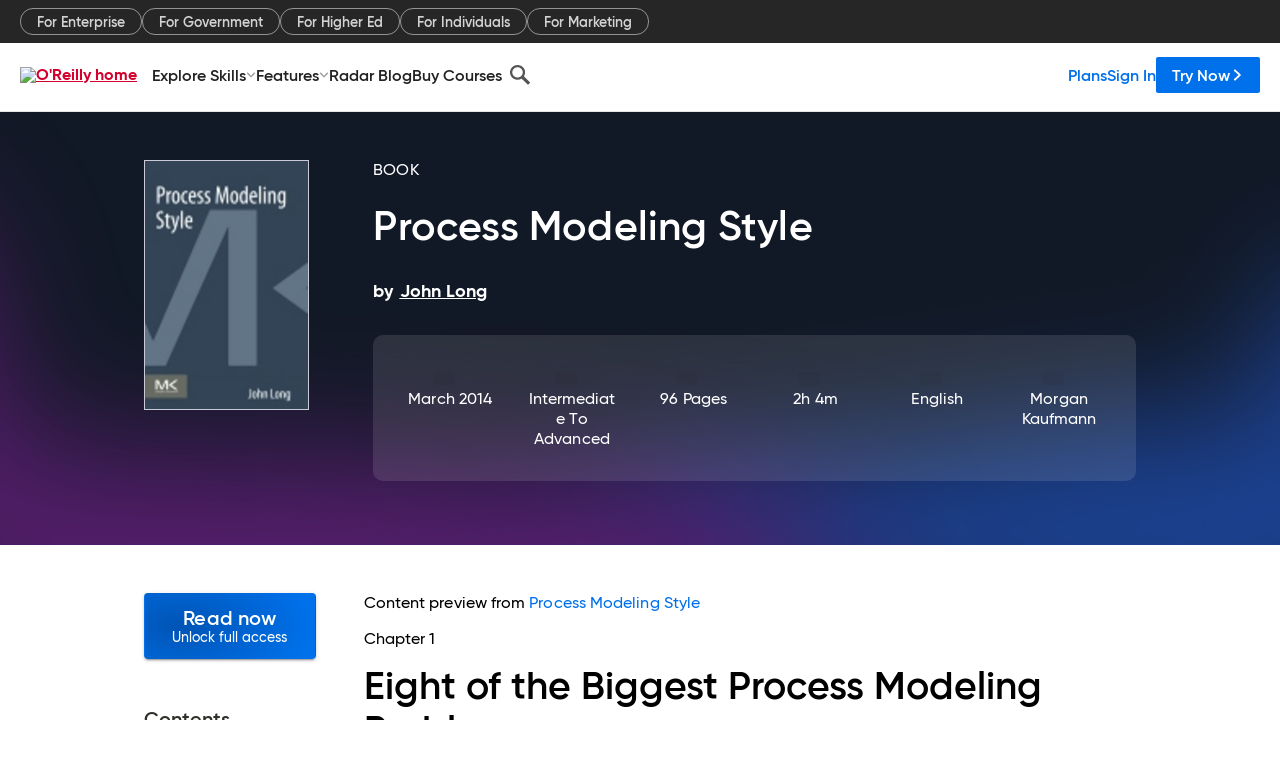

--- FILE ---
content_type: text/html; charset=utf-8
request_url: https://www.oreilly.com/library/view/process-modeling-style/9780128009598/xhtml/CHP001.xhtml
body_size: 33662
content:
<!DOCTYPE html>
<html lang="en"><head><meta charSet="utf-8"/><meta name="viewport" content="width=device-width, initial-scale=1"/><link rel="preload" as="image" href="https://cdn.oreillystatic.com/images/sitewide-headers/oreilly_logo_mark_red.svg"/><link rel="preload" as="image" href="https://cdn.oreillystatic.com/oreilly/images/app-store-logo.png"/><link rel="preload" as="image" href="https://cdn.oreillystatic.com/oreilly/images/google-play-logo.png"/><link rel="preload" as="image" href="https://cdn.oreillystatic.com/oreilly/images/roku-tv-logo.png"/><link rel="preload" as="image" href="https://cdn.oreillystatic.com/oreilly/images/amazon-appstore-logo.png"/><meta name="theme-color" content="#B9002D"/><link rel="preconnect" href="https://cdn.oreillystatic.com" crossorigin=""/><link rel="preload" href="https://cdn.oreillystatic.com/fonts/Gilroy/Family/gilroy-bold.woff2" as="font" type="font/woff2" crossorigin="anonymous"/><link rel="preload" href="https://cdn.oreillystatic.com/fonts/Gilroy/Family/gilroy-regular.woff2" as="font" type="font/woff2" crossorigin="anonymous"/><link rel="preload" href="https://cdn.oreillystatic.com/fonts/Gilroy/Family/gilroy-medium.woff2" as="font" type="font/woff2" crossorigin="anonymous"/><link rel="preload" href="https://cdn.oreillystatic.com/fonts/Gilroy/Family/gilroy-semibold.woff2" as="font" type="font/woff2" crossorigin="anonymous"/><link rel="preload" href="https://cdn.oreillystatic.com/fonts/GuardianText/GuardianTextSans-Medium-Web.woff2" as="font" type="font/woff2" crossorigin="anonymous"/><link rel="preload" href="https://cdn.oreillystatic.com/fonts/GuardianText/GuardianTextSans-Regular-Web.woff2" as="font" type="font/woff2" crossorigin="anonymous"/><link rel="shortcut icon" href="//www.oreilly.com/favicon.ico"/><meta name="robots" content="index, follow"/><meta name="author" content="John Long"/><meta name="publisher" content="Morgan Kaufmann"/><meta property="og:title" content="Process Modeling Style"/><meta property="og:url" content="https://www.oreilly.com/library/view/process-modeling-style/9780128009598/xhtml/CHP001.xhtml"/><meta property="og:site_name" content="O’Reilly Online Learning"/><meta property="og:type" content="book"/><meta property="og:image" content="https://www.oreilly.com/library/cover/9780128009598/1200w630h/"/><meta property="og:image:secure_url" content="https://www.oreilly.com/library/cover/9780128009598/1200w630h/"/><meta property="og:image:width" content="1200"/><meta property="og:image:height" content="630"/><meta name="twitter:card" content="summary_large_image"/><meta name="twitter:image" content="https://www.oreilly.com/library/cover/9780128009598/1200w630h/"/><meta name="twitter:site" content="@OReillyMedia"/><meta name="twitter:title" content="Process Modeling Style"/><meta property="og:book:isbn" content="9780128009598"/><meta property="og:book:author" content="John Long"/><title>Process Modeling Style - Process Modeling Style [Book]</title><meta property="og:description" content="Chapter 1Eight of the Biggest Process Modeling Problems Process modeling projects are not always a success. They can often suffer from many of the same maladies that make other... - Selection from Process Modeling Style [Book]"/><meta name="description" content="Chapter 1Eight of the Biggest Process Modeling Problems Process modeling projects are not always a success. They can often suffer from many of the same maladies that make other... - Selection from Process Modeling Style [Book]"/><link rel="stylesheet" href="/library/view/dist/client-render.EC6TFHVT.css"/><script>
        (function(h,o,u,n,d) {
          h=h[d]=h[d]||{q:[],onReady:function(c){h.q.push(c)}}
          d=o.createElement(u);d.async=1;d.src=n
          n=o.getElementsByTagName(u)[0];n.parentNode.insertBefore(d,n)
        })(window,document,'script','https://www.datadoghq-browser-agent.com/us1/v5/datadog-rum.js','DD_RUM')
        window.DD_RUM.onReady(function() {
          window.DD_RUM.init({
            clientToken: 'pubeafb4991c8bdcd260cd154294ece7a74',
            applicationId: '9f3d6547-b090-49ef-8a36-89b64f3ee2c5',
            site: 'datadoghq.com',
            service: 'preview_content_viewer-browser',
            env: 'production',
            sessionSampleRate: Number('' || 10),
            sessionReplaySampleRate: Number('' || 10),
            trackUserInteractions: Boolean('' || false),
            trackResources: true,
            trackLongTasks: true,
            defaultPrivacyLevel: 'mask'
          });
        })
      </script><script type="text/javascript">
                  htmlContext = {"basePath":"/library/view","enableMswIntegration":false,"env":{"DATADOG_RUM_APPLICATION_ID":"9f3d6547-b090-49ef-8a36-89b64f3ee2c5","DATADOG_RUM_CLIENT_TOKEN":"pubeafb4991c8bdcd260cd154294ece7a74","ENABLE_BROWSER_LOGGER":"true","ENV":"production","GOOGLE_TAG_MANAGER_ACCOUNT":"GTM-5P4V6Z","LOG_LEVEL":"error"},"frameworkAssets":[],"isDev":false,"manifest":{"observers.js":"observers-6WXBYRSY.js","esm.js":"esm-ZEVP4DAS.js","index.esm.js":"index.esm-WJLOYNAR.js","client-render.js":"client-render.CQHTPFSN.js","chunk.js":"chunk-DGJUBN33.js","-ZLS5SCVW.js":"WDYDFRGG-ZLS5SCVW.js","-UHF522OE.js":"2SSKDMRQ-UHF522OE.js","worker.js":"worker-C5J6PNIN.js","rrweb-plugin-console-record.js":"rrweb-plugin-console-record-T6AGXEHB.js","rrweb-record.js":"rrweb-record-EYD7VC6T.js","client-render.css":"client-render.EC6TFHVT.css"},"preloadedAssets":[{"href":"https://cdn.oreillystatic.com/fonts/Gilroy/Family/gilroy-bold.woff2","as":"font","type":"font/woff2","crossOrigin":"anonymous"},{"href":"https://cdn.oreillystatic.com/fonts/Gilroy/Family/gilroy-regular.woff2","as":"font","type":"font/woff2","crossOrigin":"anonymous"},{"href":"https://cdn.oreillystatic.com/fonts/Gilroy/Family/gilroy-medium.woff2","as":"font","type":"font/woff2","crossOrigin":"anonymous"},{"href":"https://cdn.oreillystatic.com/fonts/Gilroy/Family/gilroy-semibold.woff2","as":"font","type":"font/woff2","crossOrigin":"anonymous"},{"href":"https://cdn.oreillystatic.com/fonts/GuardianText/GuardianTextSans-Medium-Web.woff2","as":"font","type":"font/woff2","crossOrigin":"anonymous"},{"href":"https://cdn.oreillystatic.com/fonts/GuardianText/GuardianTextSans-Regular-Web.woff2","as":"font","type":"font/woff2","crossOrigin":"anonymous"}],"name":"preview_content_viewer"};
                  initialStoreData = {"aiChat":{"isOpen":false,"data":{}},"environment":{"origin":"https://internal-ingress.platform.gcp.oreilly.com","env":"production","nodeEnv":"production","logLevel":"error","learningOrigin":"https://learning.oreilly.com","ingressedPaths":["/library/view","/videos"],"apiPath":"/api/web/library/view","basePath":"/library/view","publicPath":"/library/view/dist/","routerBasePath":"/"},"jwt":{"_loadingState":"FAILURE","_error":"No jwt on request."},"ldFeatureFlags":{"_loadingState":"FAILURE","_error":{}},"navigationAndAnnouncements":{"announcements":[],"links":{"header":[{"name":"Enterprise","link":"/enterprise/","icon":"","classname":"","description":"","isExternal":false,"groups":["header"],"syntheticsId":"","children":[]},{"name":"Pricing","link":"/pricing/","icon":"","classname":"","description":"","isExternal":false,"groups":["header"],"syntheticsId":"","children":[]}],"footer":[{"name":"About O’Reilly","link":"/about/","icon":"","classname":"","description":"","isExternal":false,"groups":["footer"],"syntheticsId":"","children":[]},{"name":"Teach/write/train","link":"/work-with-us.html","icon":"","classname":"","description":"","isExternal":false,"groups":["footer"],"syntheticsId":"","children":[]},{"name":"Careers","link":"/careers/","icon":"","classname":"","description":"","isExternal":false,"groups":["footer"],"syntheticsId":"","children":[]},{"name":"Community partners","link":"/partner/signup.csp","icon":"","classname":"","description":"","isExternal":false,"groups":["footer"],"syntheticsId":"","children":[]},{"name":"Affiliate program","link":"/affiliates/","icon":"","classname":"","description":"","isExternal":false,"groups":["footer"],"syntheticsId":"","children":[]},{"name":"Diversity","link":"/diversity/","icon":"","classname":"","description":"","isExternal":false,"groups":["footer"],"syntheticsId":"","children":[]},{"name":"Support","link":"https://www.oreilly.com/online-learning/support/","icon":"","classname":"","description":"","isExternal":false,"groups":["footer"],"syntheticsId":"","children":[]},{"name":"Contact us","link":"/about/contact.html","icon":"","classname":"","description":"","isExternal":false,"groups":["footer"],"syntheticsId":"","children":[]},{"name":"Newsletters","link":"https://www.oreilly.com/emails/newsletters/","icon":"","classname":"","description":"","isExternal":false,"groups":["footer"],"syntheticsId":"","children":[]}],"marketing-header":[{"name":"For Enterprise","link":"https://www.oreilly.com/online-learning/teams.html","icon":"","classname":"","description":"","isExternal":false,"groups":["marketing-header"],"syntheticsId":"","children":[]},{"name":"For Government","link":"https://www.oreilly.com/online-learning/government.html","icon":"","classname":"","description":"","isExternal":false,"groups":["marketing-header"],"syntheticsId":"","children":[]},{"name":"For Higher Ed","link":"https://www.oreilly.com/online-learning/academic.html","icon":"","classname":"","description":"","isExternal":false,"groups":["marketing-header"],"syntheticsId":"","children":[]},{"name":"For Individuals","link":"https://www.oreilly.com/online-learning/individuals.html","icon":"","classname":"","description":"","isExternal":false,"groups":["marketing-header"],"syntheticsId":"","children":[]},{"name":"For Marketing","link":"https://www.oreilly.com/content-marketing-solutions.html","icon":"","classname":"","description":"","isExternal":false,"groups":["marketing-header"],"syntheticsId":"","children":[]}],"fineprint":[{"name":"Terms of Service","link":"https://www.oreilly.com/terms/","icon":"","classname":"","description":"","isExternal":false,"groups":["fineprint"],"syntheticsId":"","children":[]},{"name":"Privacy Policy","link":"/privacy","icon":"","classname":"","description":"","isExternal":false,"groups":["fineprint"],"syntheticsId":"","children":[]},{"name":"Editorial Independence","link":"/about/editorial_independence.html","icon":"","classname":"","description":"","isExternal":false,"groups":["fineprint"],"syntheticsId":"","children":[]},{"name":"Modern Slavery Act Statement","link":"https://www.oreilly.com/modern-slavery-act-transparency-statement.html","icon":"","classname":"","description":"","isExternal":false,"groups":["fineprint"],"syntheticsId":"","children":[]}],"anon-header":[{"name":"Explore Skills","link":"#","icon":"","classname":"","description":"","isExternal":false,"groups":["anon-header","topbar-left"],"syntheticsId":"","children":[{"name":"Cloud Computing","link":"/search/skills/cloud-computing/","icon":"","classname":"","description":"","isExternal":false,"groups":["topbar-left"],"syntheticsId":"","children":[{"name":"Microsoft Azure","link":"/search/skills/microsoft-azure/","icon":"","classname":"","syntheticsId":""},{"name":"Amazon Web Services (AWS)","link":"/search/skills/amazon-web-services-aws/","icon":"","classname":"","syntheticsId":""},{"name":"Google Cloud","link":"/search/skills/google-cloud/","icon":"","classname":"","syntheticsId":""},{"name":"Cloud Migration","link":"/search/skills/cloud-migration/","icon":"","classname":"","syntheticsId":""},{"name":"Cloud Deployment","link":"/search/skills/cloud-deployment/","icon":"","classname":"","syntheticsId":""},{"name":"Cloud Platforms","link":"/search/skills/cloud-platforms/","icon":"","classname":"","syntheticsId":""}]},{"name":"Data Engineering","link":"/search/skills/data-engineering/","icon":"","classname":"","description":"","isExternal":false,"groups":["topbar-left"],"syntheticsId":"","children":[{"name":"Data Warehouse","link":"/search/skills/data-warehouse/","icon":"","classname":"","syntheticsId":""},{"name":"SQL","link":"/search/skills/sql/","icon":"","classname":"","syntheticsId":""},{"name":"Apache Spark","link":"/search/skills/apache-spark/","icon":"","classname":"","syntheticsId":""},{"name":"Microsoft SQL Server","link":"/search/skills/microsoft-sql-server/","icon":"","classname":"","syntheticsId":""},{"name":"MySQL","link":"/search/skills/mysql/","icon":"","classname":"","syntheticsId":""},{"name":"Kafka","link":"/search/skills/kafka/","icon":"","classname":"","syntheticsId":""},{"name":"Data Lake","link":"/search/skills/data-lake/","icon":"","classname":"","syntheticsId":""},{"name":"Streaming & Messaging","link":"/search/skills/streaming-messaging/","icon":"","classname":"","syntheticsId":""},{"name":"NoSQL Databases","link":"/search/skills/nosql-databases/","icon":"","classname":"","syntheticsId":""},{"name":"Relational Databases","link":"/search/skills/relational-databases/","icon":"","classname":"","syntheticsId":""}]},{"name":"Data Science","link":"/search/skills/data-science/","icon":"","classname":"","description":"","isExternal":false,"groups":["topbar-left"],"syntheticsId":"","children":[{"name":"Pandas","link":"/search/topics/pandas/","icon":"","classname":"","syntheticsId":""},{"name":"R","link":"/search/topics/r/","icon":"","classname":"","syntheticsId":""},{"name":"MATLAB","link":"/search/topics/matlab/","icon":"","classname":"","syntheticsId":""},{"name":"SAS","link":"/search/topics/sas/","icon":"","classname":"","syntheticsId":""},{"name":"D3","link":"/search/topics/d3/","icon":"","classname":"","syntheticsId":""},{"name":"Power BI","link":"/search/topics/power-bi/","icon":"","classname":"","syntheticsId":""},{"name":"Tableau","link":"/search/topics/tableau/","icon":"","classname":"","syntheticsId":""},{"name":"Statistics","link":"/search/topics/statistics/","icon":"","classname":"","syntheticsId":""},{"name":"Exploratory Data Analysis","link":"/search/topics/exploratory-data-analysis/","icon":"","classname":"","syntheticsId":""},{"name":"Data Visualization","link":"/search/topics/data-visualization/","icon":"","classname":"","syntheticsId":""}]},{"name":"AI & ML","link":"/search/skills/ai-ml/","icon":"","classname":"","description":"","isExternal":false,"groups":["topbar-left"],"syntheticsId":"","children":[{"name":"Generative AI","link":"/search/skills/generative-ai/","icon":"","classname":"","syntheticsId":""},{"name":"Machine Learning","link":"/search/skills/machine-learning/","icon":"","classname":"","syntheticsId":""},{"name":"Artificial Intelligence (AI)","link":"/search/skills/artificial-intelligence-ai/","icon":"","classname":"","syntheticsId":""},{"name":"Deep Learning","link":"/search/skills/deep-learning/","icon":"","classname":"","syntheticsId":""},{"name":"Reinforcement Learning","link":"/search/skills/reinforcement-learning/","icon":"","classname":"","syntheticsId":""},{"name":"Natural Language Processing","link":"/search/skills/natural-language-processing/","icon":"","classname":"","syntheticsId":""},{"name":"TensorFlow","link":"/search/skills/tensorflow/","icon":"","classname":"","syntheticsId":""},{"name":"Scikit-Learn","link":"/search/skills/scikit-learn/","icon":"","classname":"","syntheticsId":""},{"name":"Hyperparameter Tuning","link":"/search/skills/hyperparameter-tuning/","icon":"","classname":"","syntheticsId":""},{"name":"MLOps","link":"/search/skills/mlops/","icon":"","classname":"","syntheticsId":""}]},{"name":"Programming Languages","link":"/search/skills/programming-languages/","icon":"","classname":"","description":"","isExternal":false,"groups":["topbar-left"],"syntheticsId":"","children":[{"name":"Java","link":"/search/skills/java/","icon":"","classname":"","syntheticsId":""},{"name":"JavaScript","link":"/search/skills/javascript/","icon":"","classname":"","syntheticsId":""},{"name":"Spring","link":"/search/skills/spring/","icon":"","classname":"","syntheticsId":""},{"name":"Python","link":"/search/skills/python/","icon":"","classname":"","syntheticsId":""},{"name":"Go","link":"/search/skills/go/","icon":"","classname":"","syntheticsId":""},{"name":"C#","link":"/search/skills/c-sharp/","icon":"","classname":"","syntheticsId":""},{"name":"C++","link":"/search/skills/c-plus-plus/","icon":"","classname":"","syntheticsId":""},{"name":"C","link":"/search/skills/c/","icon":"","classname":"","syntheticsId":""},{"name":"Swift","link":"/search/skills/swift/","icon":"","classname":"","syntheticsId":""},{"name":"Rust","link":"/search/skills/rust/","icon":"","classname":"","syntheticsId":""},{"name":"Functional Programming","link":"/search/skills/functional-programming/","icon":"","classname":"","syntheticsId":""}]},{"name":"Software Architecture","link":"/search/skills/software-architecture/","icon":"","classname":"","description":"","isExternal":false,"groups":["topbar-left"],"syntheticsId":"","children":[{"name":"Object-Oriented","link":"/search/skills/object-oriented-architecture/","icon":"","classname":"","syntheticsId":""},{"name":"Distributed Systems","link":"/search/skills/distributed-systems/","icon":"","classname":"","syntheticsId":""},{"name":"Domain-Driven Design","link":"/search/skills/domain-driven-design/","icon":"","classname":"","syntheticsId":""},{"name":"Architectural Patterns","link":"/search/skills/architectural-patterns/","icon":"","classname":"","syntheticsId":""}]},{"name":"IT/Ops","link":"/search/skills/it-operations/","icon":"","classname":"","description":"","isExternal":false,"groups":["topbar-left"],"syntheticsId":"","children":[{"name":"Kubernetes","link":"/search/topics/kubernetes/","icon":"","classname":"","syntheticsId":""},{"name":"Docker","link":"/search/topics/docker/","icon":"","classname":"","syntheticsId":""},{"name":"GitHub","link":"/search/topics/github/","icon":"","classname":"","syntheticsId":""},{"name":"Terraform","link":"/search/topics/terraform/","icon":"","classname":"","syntheticsId":""},{"name":"Continuous Delivery","link":"/search/topics/continuous-delivery/","icon":"","classname":"","syntheticsId":""},{"name":"Continuous Integration","link":"/search/topics/continuous-integration/","icon":"","classname":"","syntheticsId":""},{"name":"Database Administration","link":"/search/topics/database-administration/","icon":"","classname":"","syntheticsId":""},{"name":"Computer Networking","link":"/search/topics/computer-networking/","icon":"","classname":"","syntheticsId":""},{"name":"Operating Systems","link":"/search/topics/operating-systems/","icon":"","classname":"","syntheticsId":""},{"name":"IT Certifications","link":"/search/topics/it-certifications/","icon":"","classname":"","syntheticsId":""}]},{"name":"Security","link":"/search/skills/security/","icon":"","classname":"","description":"","isExternal":false,"groups":["topbar-left"],"syntheticsId":"","children":[{"name":"Network Security","link":"/search/skills/network-security/","icon":"","classname":"","syntheticsId":""},{"name":"Application Security","link":"/search/skills/application-security/","icon":"","classname":"","syntheticsId":""},{"name":"Incident Response","link":"/search/skills/incident-response/","icon":"","classname":"","syntheticsId":""},{"name":"Zero Trust Model","link":"/search/skills/zero-trust-model/","icon":"","classname":"","syntheticsId":""},{"name":"Disaster Recovery","link":"/search/skills/disaster-recovery/","icon":"","classname":"","syntheticsId":""},{"name":"Penetration Testing / Ethical Hacking","link":"/search/skills/penetration-testing-ethical-hacking/","icon":"","classname":"","syntheticsId":""},{"name":"Governance","link":"/search/skills/governance/","icon":"","classname":"","syntheticsId":""},{"name":"Malware","link":"/search/skills/malware/","icon":"","classname":"","syntheticsId":""},{"name":"Security Architecture","link":"/search/skills/security-architecture/","icon":"","classname":"","syntheticsId":""},{"name":"Security Engineering","link":"/search/skills/security-engineering/","icon":"","classname":"","syntheticsId":""},{"name":"Security Certifications","link":"/search/skills/security-certifications/","icon":"","classname":"","syntheticsId":""}]},{"name":"Design","link":"/search/skills/design/","icon":"","classname":"","description":"","isExternal":false,"groups":["topbar-left"],"syntheticsId":"","children":[{"name":"Web Design","link":"/search/skills/web-design/","icon":"","classname":"","syntheticsId":""},{"name":"Graphic Design","link":"/search/skills/graphic-design/","icon":"","classname":"","syntheticsId":""},{"name":"Interaction Design","link":"/search/skills/interaction-design/","icon":"","classname":"","syntheticsId":""},{"name":"Film & Video","link":"/search/skills/film-video/","icon":"","classname":"","syntheticsId":""},{"name":"User Experience (UX)","link":"/search/skills/user-experience-ux/","icon":"","classname":"","syntheticsId":""},{"name":"Design Process","link":"/search/skills/design-process/","icon":"","classname":"","syntheticsId":""},{"name":"Design Tools","link":"/search/skills/design-tools/","icon":"","classname":"","syntheticsId":""}]},{"name":"Business","link":"/search/skills/business/","icon":"","classname":"","description":"","isExternal":false,"groups":["topbar-left"],"syntheticsId":"","children":[{"name":"Agile","link":"/search/skills/agile/","icon":"","classname":"","syntheticsId":""},{"name":"Project Management","link":"/search/skills/project-management/","icon":"","classname":"","syntheticsId":""},{"name":"Product Management","link":"/search/skills/product-management/","icon":"","classname":"","syntheticsId":""},{"name":"Marketing","link":"/search/skills/marketing/","icon":"","classname":"","syntheticsId":""},{"name":"Human Resources","link":"/search/skills/human-resources/","icon":"","classname":"","syntheticsId":""},{"name":"Finance","link":"/search/skills/finance/","icon":"","classname":"","syntheticsId":""},{"name":"Team Management","link":"/search/skills/team-management/","icon":"","classname":"","syntheticsId":""},{"name":"Business Strategy","link":"/search/skills/business-strategy/","icon":"","classname":"","syntheticsId":""},{"name":"Digital Transformation","link":"/search/skills/digital-transformation/","icon":"","classname":"","syntheticsId":""},{"name":"Organizational Leadership","link":"/search/skills/organizational-leadership/","icon":"","classname":"","syntheticsId":""}]},{"name":"Soft Skills","link":"/search/skills/soft-skills/","icon":"","classname":"","description":"","isExternal":false,"groups":["topbar-left"],"syntheticsId":"","children":[{"name":"Professional Communication","link":"/search/skills/professional-communication/","icon":"","classname":"","syntheticsId":""},{"name":"Emotional Intelligence","link":"/search/skills/emotional-intelligence/","icon":"","classname":"","syntheticsId":""},{"name":"Presentation Skills","link":"/search/skills/presentation-skills/","icon":"","classname":"","syntheticsId":""},{"name":"Innovation","link":"/search/skills/innovation/","icon":"","classname":"","syntheticsId":""},{"name":"Critical Thinking","link":"/search/skills/critical-thinking/","icon":"","classname":"","syntheticsId":""},{"name":"Public Speaking","link":"/search/skills/public-speaking/","icon":"","classname":"","syntheticsId":""},{"name":"Collaboration","link":"/search/skills/collaboration/","icon":"","classname":"","syntheticsId":""},{"name":"Personal Productivity","link":"/search/skills/personal-productivity/","icon":"","classname":"","syntheticsId":""},{"name":"Confidence / Motivation","link":"/search/skills/confidence-motivation/","icon":"","classname":"","syntheticsId":""}]}]},{"name":"Features","link":"/online-learning/features.html","icon":"","classname":"","description":"","isExternal":false,"groups":["anon-header"],"syntheticsId":"","children":[{"name":"All features","link":"/online-learning/features.html","icon":"","classname":"","description":"","isExternal":false,"groups":["anon-header"],"syntheticsId":"","children":[]},{"name":"Verifiable skills","link":"/online-learning/verifiable-skills.html","icon":"","classname":"","description":"","isExternal":false,"groups":["anon-header"],"syntheticsId":"","children":[]},{"name":"AI Academy","link":"/online-learning/ai-academy.html","icon":"","classname":"","description":"","isExternal":false,"groups":["anon-header"],"syntheticsId":"","children":[]},{"name":"Courses","link":"/online-learning/courses.html","icon":"","classname":"","description":"","isExternal":false,"groups":["anon-header"],"syntheticsId":"","children":[]},{"name":"Certifications","link":"/online-learning/feature-certification.html","icon":"","classname":"","description":"","isExternal":false,"groups":["anon-header"],"syntheticsId":"","children":[]},{"name":"Interactive learning","link":"/online-learning/intro-interactive-learning.html","icon":"","classname":"","description":"","isExternal":false,"groups":["anon-header"],"syntheticsId":"","children":[]},{"name":"Live events","link":"/online-learning/live-events.html","icon":"","classname":"","description":"","isExternal":false,"groups":["anon-header"],"syntheticsId":"","children":[]},{"name":"Superstreams","link":"/products/superstreams.html","icon":"","classname":"","description":"","isExternal":false,"groups":["anon-header"],"syntheticsId":"","children":[]},{"name":"Answers","link":"/online-learning/feature-answers.html","icon":"","classname":"","description":"","isExternal":false,"groups":["anon-header"],"syntheticsId":"","children":[]},{"name":"Insights reporting","link":"/online-learning/insights-dashboard.html","icon":"","classname":"","description":"","isExternal":false,"groups":["anon-header"],"syntheticsId":"","children":[]}]},{"name":"Radar Blog","link":"/radar/","icon":"","classname":"","description":"","isExternal":false,"groups":["anon-header"],"syntheticsId":"","children":[]},{"name":"Buy Courses","link":"/live/","icon":"","classname":"","description":"","isExternal":false,"groups":["anon-header"],"syntheticsId":"","children":[]}],"topbar-left":[{"name":"Explore Skills","link":"#","icon":"","classname":"","description":"","isExternal":false,"groups":["anon-header","topbar-left"],"syntheticsId":"","children":[{"name":"Cloud Computing","link":"/search/skills/cloud-computing/","icon":"","classname":"","description":"","isExternal":false,"groups":["topbar-left"],"syntheticsId":"","children":[{"name":"Microsoft Azure","link":"/search/skills/microsoft-azure/","icon":"","classname":"","syntheticsId":""},{"name":"Amazon Web Services (AWS)","link":"/search/skills/amazon-web-services-aws/","icon":"","classname":"","syntheticsId":""},{"name":"Google Cloud","link":"/search/skills/google-cloud/","icon":"","classname":"","syntheticsId":""},{"name":"Cloud Migration","link":"/search/skills/cloud-migration/","icon":"","classname":"","syntheticsId":""},{"name":"Cloud Deployment","link":"/search/skills/cloud-deployment/","icon":"","classname":"","syntheticsId":""},{"name":"Cloud Platforms","link":"/search/skills/cloud-platforms/","icon":"","classname":"","syntheticsId":""}]},{"name":"Data Engineering","link":"/search/skills/data-engineering/","icon":"","classname":"","description":"","isExternal":false,"groups":["topbar-left"],"syntheticsId":"","children":[{"name":"Data Warehouse","link":"/search/skills/data-warehouse/","icon":"","classname":"","syntheticsId":""},{"name":"SQL","link":"/search/skills/sql/","icon":"","classname":"","syntheticsId":""},{"name":"Apache Spark","link":"/search/skills/apache-spark/","icon":"","classname":"","syntheticsId":""},{"name":"Microsoft SQL Server","link":"/search/skills/microsoft-sql-server/","icon":"","classname":"","syntheticsId":""},{"name":"MySQL","link":"/search/skills/mysql/","icon":"","classname":"","syntheticsId":""},{"name":"Kafka","link":"/search/skills/kafka/","icon":"","classname":"","syntheticsId":""},{"name":"Data Lake","link":"/search/skills/data-lake/","icon":"","classname":"","syntheticsId":""},{"name":"Streaming & Messaging","link":"/search/skills/streaming-messaging/","icon":"","classname":"","syntheticsId":""},{"name":"NoSQL Databases","link":"/search/skills/nosql-databases/","icon":"","classname":"","syntheticsId":""},{"name":"Relational Databases","link":"/search/skills/relational-databases/","icon":"","classname":"","syntheticsId":""}]},{"name":"Data Science","link":"/search/skills/data-science/","icon":"","classname":"","description":"","isExternal":false,"groups":["topbar-left"],"syntheticsId":"","children":[{"name":"Pandas","link":"/search/topics/pandas/","icon":"","classname":"","syntheticsId":""},{"name":"R","link":"/search/topics/r/","icon":"","classname":"","syntheticsId":""},{"name":"MATLAB","link":"/search/topics/matlab/","icon":"","classname":"","syntheticsId":""},{"name":"SAS","link":"/search/topics/sas/","icon":"","classname":"","syntheticsId":""},{"name":"D3","link":"/search/topics/d3/","icon":"","classname":"","syntheticsId":""},{"name":"Power BI","link":"/search/topics/power-bi/","icon":"","classname":"","syntheticsId":""},{"name":"Tableau","link":"/search/topics/tableau/","icon":"","classname":"","syntheticsId":""},{"name":"Statistics","link":"/search/topics/statistics/","icon":"","classname":"","syntheticsId":""},{"name":"Exploratory Data Analysis","link":"/search/topics/exploratory-data-analysis/","icon":"","classname":"","syntheticsId":""},{"name":"Data Visualization","link":"/search/topics/data-visualization/","icon":"","classname":"","syntheticsId":""}]},{"name":"AI & ML","link":"/search/skills/ai-ml/","icon":"","classname":"","description":"","isExternal":false,"groups":["topbar-left"],"syntheticsId":"","children":[{"name":"Generative AI","link":"/search/skills/generative-ai/","icon":"","classname":"","syntheticsId":""},{"name":"Machine Learning","link":"/search/skills/machine-learning/","icon":"","classname":"","syntheticsId":""},{"name":"Artificial Intelligence (AI)","link":"/search/skills/artificial-intelligence-ai/","icon":"","classname":"","syntheticsId":""},{"name":"Deep Learning","link":"/search/skills/deep-learning/","icon":"","classname":"","syntheticsId":""},{"name":"Reinforcement Learning","link":"/search/skills/reinforcement-learning/","icon":"","classname":"","syntheticsId":""},{"name":"Natural Language Processing","link":"/search/skills/natural-language-processing/","icon":"","classname":"","syntheticsId":""},{"name":"TensorFlow","link":"/search/skills/tensorflow/","icon":"","classname":"","syntheticsId":""},{"name":"Scikit-Learn","link":"/search/skills/scikit-learn/","icon":"","classname":"","syntheticsId":""},{"name":"Hyperparameter Tuning","link":"/search/skills/hyperparameter-tuning/","icon":"","classname":"","syntheticsId":""},{"name":"MLOps","link":"/search/skills/mlops/","icon":"","classname":"","syntheticsId":""}]},{"name":"Programming Languages","link":"/search/skills/programming-languages/","icon":"","classname":"","description":"","isExternal":false,"groups":["topbar-left"],"syntheticsId":"","children":[{"name":"Java","link":"/search/skills/java/","icon":"","classname":"","syntheticsId":""},{"name":"JavaScript","link":"/search/skills/javascript/","icon":"","classname":"","syntheticsId":""},{"name":"Spring","link":"/search/skills/spring/","icon":"","classname":"","syntheticsId":""},{"name":"Python","link":"/search/skills/python/","icon":"","classname":"","syntheticsId":""},{"name":"Go","link":"/search/skills/go/","icon":"","classname":"","syntheticsId":""},{"name":"C#","link":"/search/skills/c-sharp/","icon":"","classname":"","syntheticsId":""},{"name":"C++","link":"/search/skills/c-plus-plus/","icon":"","classname":"","syntheticsId":""},{"name":"C","link":"/search/skills/c/","icon":"","classname":"","syntheticsId":""},{"name":"Swift","link":"/search/skills/swift/","icon":"","classname":"","syntheticsId":""},{"name":"Rust","link":"/search/skills/rust/","icon":"","classname":"","syntheticsId":""},{"name":"Functional Programming","link":"/search/skills/functional-programming/","icon":"","classname":"","syntheticsId":""}]},{"name":"Software Architecture","link":"/search/skills/software-architecture/","icon":"","classname":"","description":"","isExternal":false,"groups":["topbar-left"],"syntheticsId":"","children":[{"name":"Object-Oriented","link":"/search/skills/object-oriented-architecture/","icon":"","classname":"","syntheticsId":""},{"name":"Distributed Systems","link":"/search/skills/distributed-systems/","icon":"","classname":"","syntheticsId":""},{"name":"Domain-Driven Design","link":"/search/skills/domain-driven-design/","icon":"","classname":"","syntheticsId":""},{"name":"Architectural Patterns","link":"/search/skills/architectural-patterns/","icon":"","classname":"","syntheticsId":""}]},{"name":"IT/Ops","link":"/search/skills/it-operations/","icon":"","classname":"","description":"","isExternal":false,"groups":["topbar-left"],"syntheticsId":"","children":[{"name":"Kubernetes","link":"/search/topics/kubernetes/","icon":"","classname":"","syntheticsId":""},{"name":"Docker","link":"/search/topics/docker/","icon":"","classname":"","syntheticsId":""},{"name":"GitHub","link":"/search/topics/github/","icon":"","classname":"","syntheticsId":""},{"name":"Terraform","link":"/search/topics/terraform/","icon":"","classname":"","syntheticsId":""},{"name":"Continuous Delivery","link":"/search/topics/continuous-delivery/","icon":"","classname":"","syntheticsId":""},{"name":"Continuous Integration","link":"/search/topics/continuous-integration/","icon":"","classname":"","syntheticsId":""},{"name":"Database Administration","link":"/search/topics/database-administration/","icon":"","classname":"","syntheticsId":""},{"name":"Computer Networking","link":"/search/topics/computer-networking/","icon":"","classname":"","syntheticsId":""},{"name":"Operating Systems","link":"/search/topics/operating-systems/","icon":"","classname":"","syntheticsId":""},{"name":"IT Certifications","link":"/search/topics/it-certifications/","icon":"","classname":"","syntheticsId":""}]},{"name":"Security","link":"/search/skills/security/","icon":"","classname":"","description":"","isExternal":false,"groups":["topbar-left"],"syntheticsId":"","children":[{"name":"Network Security","link":"/search/skills/network-security/","icon":"","classname":"","syntheticsId":""},{"name":"Application Security","link":"/search/skills/application-security/","icon":"","classname":"","syntheticsId":""},{"name":"Incident Response","link":"/search/skills/incident-response/","icon":"","classname":"","syntheticsId":""},{"name":"Zero Trust Model","link":"/search/skills/zero-trust-model/","icon":"","classname":"","syntheticsId":""},{"name":"Disaster Recovery","link":"/search/skills/disaster-recovery/","icon":"","classname":"","syntheticsId":""},{"name":"Penetration Testing / Ethical Hacking","link":"/search/skills/penetration-testing-ethical-hacking/","icon":"","classname":"","syntheticsId":""},{"name":"Governance","link":"/search/skills/governance/","icon":"","classname":"","syntheticsId":""},{"name":"Malware","link":"/search/skills/malware/","icon":"","classname":"","syntheticsId":""},{"name":"Security Architecture","link":"/search/skills/security-architecture/","icon":"","classname":"","syntheticsId":""},{"name":"Security Engineering","link":"/search/skills/security-engineering/","icon":"","classname":"","syntheticsId":""},{"name":"Security Certifications","link":"/search/skills/security-certifications/","icon":"","classname":"","syntheticsId":""}]},{"name":"Design","link":"/search/skills/design/","icon":"","classname":"","description":"","isExternal":false,"groups":["topbar-left"],"syntheticsId":"","children":[{"name":"Web Design","link":"/search/skills/web-design/","icon":"","classname":"","syntheticsId":""},{"name":"Graphic Design","link":"/search/skills/graphic-design/","icon":"","classname":"","syntheticsId":""},{"name":"Interaction Design","link":"/search/skills/interaction-design/","icon":"","classname":"","syntheticsId":""},{"name":"Film & Video","link":"/search/skills/film-video/","icon":"","classname":"","syntheticsId":""},{"name":"User Experience (UX)","link":"/search/skills/user-experience-ux/","icon":"","classname":"","syntheticsId":""},{"name":"Design Process","link":"/search/skills/design-process/","icon":"","classname":"","syntheticsId":""},{"name":"Design Tools","link":"/search/skills/design-tools/","icon":"","classname":"","syntheticsId":""}]},{"name":"Business","link":"/search/skills/business/","icon":"","classname":"","description":"","isExternal":false,"groups":["topbar-left"],"syntheticsId":"","children":[{"name":"Agile","link":"/search/skills/agile/","icon":"","classname":"","syntheticsId":""},{"name":"Project Management","link":"/search/skills/project-management/","icon":"","classname":"","syntheticsId":""},{"name":"Product Management","link":"/search/skills/product-management/","icon":"","classname":"","syntheticsId":""},{"name":"Marketing","link":"/search/skills/marketing/","icon":"","classname":"","syntheticsId":""},{"name":"Human Resources","link":"/search/skills/human-resources/","icon":"","classname":"","syntheticsId":""},{"name":"Finance","link":"/search/skills/finance/","icon":"","classname":"","syntheticsId":""},{"name":"Team Management","link":"/search/skills/team-management/","icon":"","classname":"","syntheticsId":""},{"name":"Business Strategy","link":"/search/skills/business-strategy/","icon":"","classname":"","syntheticsId":""},{"name":"Digital Transformation","link":"/search/skills/digital-transformation/","icon":"","classname":"","syntheticsId":""},{"name":"Organizational Leadership","link":"/search/skills/organizational-leadership/","icon":"","classname":"","syntheticsId":""}]},{"name":"Soft Skills","link":"/search/skills/soft-skills/","icon":"","classname":"","description":"","isExternal":false,"groups":["topbar-left"],"syntheticsId":"","children":[{"name":"Professional Communication","link":"/search/skills/professional-communication/","icon":"","classname":"","syntheticsId":""},{"name":"Emotional Intelligence","link":"/search/skills/emotional-intelligence/","icon":"","classname":"","syntheticsId":""},{"name":"Presentation Skills","link":"/search/skills/presentation-skills/","icon":"","classname":"","syntheticsId":""},{"name":"Innovation","link":"/search/skills/innovation/","icon":"","classname":"","syntheticsId":""},{"name":"Critical Thinking","link":"/search/skills/critical-thinking/","icon":"","classname":"","syntheticsId":""},{"name":"Public Speaking","link":"/search/skills/public-speaking/","icon":"","classname":"","syntheticsId":""},{"name":"Collaboration","link":"/search/skills/collaboration/","icon":"","classname":"","syntheticsId":""},{"name":"Personal Productivity","link":"/search/skills/personal-productivity/","icon":"","classname":"","syntheticsId":""},{"name":"Confidence / Motivation","link":"/search/skills/confidence-motivation/","icon":"","classname":"","syntheticsId":""}]}]}],"anon-footer-left":[{"name":"About O'Reilly","link":"/about/","icon":"","classname":"","description":"","isExternal":false,"groups":["anon-footer-left"],"syntheticsId":"","children":[{"name":"Teach/Write/Train","link":"/work-with-us.html","icon":"","classname":"","description":"","isExternal":false,"groups":["anon-footer-left"],"syntheticsId":"","children":[]},{"name":"Careers","link":"/careers/","icon":"","classname":"","description":"","isExternal":false,"groups":["anon-footer-left"],"syntheticsId":"","children":[]},{"name":"O'Reilly News","link":"/press/","icon":"","classname":"","description":"","isExternal":false,"groups":["anon-footer-left"],"syntheticsId":"","children":[]},{"name":"Media Coverage","link":"/press/media-coverage.html","icon":"","classname":"","description":"","isExternal":false,"groups":["anon-footer-left"],"syntheticsId":"","children":[]},{"name":"Community Partners","link":"/partner/signup.csp","icon":"","classname":"","description":"","isExternal":false,"groups":["anon-footer-left"],"syntheticsId":"","children":[]},{"name":"Affiliate Program","link":"/affiliates/","icon":"","classname":"","description":"","isExternal":false,"groups":["anon-footer-left"],"syntheticsId":"","children":[]},{"name":"Submit an RFP","link":"/online-learning/rfp.html","icon":"","classname":"","description":"","isExternal":false,"groups":["anon-footer-left"],"syntheticsId":"","children":[]},{"name":"Diversity","link":"/diversity/","icon":"","classname":"","description":"","isExternal":false,"groups":["anon-footer-left"],"syntheticsId":"","children":[]},{"name":"Content Sponsorship","link":"/content-marketing-solutions.html","icon":"","classname":"","description":"","isExternal":false,"groups":["anon-footer-left"],"syntheticsId":"","children":[]}]}],"anon-footer-center":[{"name":"Support","link":"/online-learning/support/","icon":"","classname":"","description":"","isExternal":false,"groups":["anon-footer-center"],"syntheticsId":"","children":[{"name":"Contact Us","link":"/about/contact.html","icon":"","classname":"","description":"","isExternal":false,"groups":["anon-footer-center"],"syntheticsId":"","children":[]},{"name":"Newsletters","link":"/emails/newsletters/","icon":"","classname":"","description":"","isExternal":false,"groups":["anon-footer-center"],"syntheticsId":"","children":[]},{"name":"Privacy Policy","link":"/privacy.html","icon":"","classname":"","description":"","isExternal":false,"groups":["anon-footer-center"],"syntheticsId":"","children":[]},{"name":"AI Policy","link":"/about/oreilly-approach-to-generative-ai.html","icon":"","classname":"","description":"","isExternal":false,"groups":["anon-footer-center"],"syntheticsId":"","children":[]}]}],"anon-footer-right":[{"name":"International","link":"#","icon":"","classname":"","description":"","isExternal":false,"groups":["anon-footer-right"],"syntheticsId":"","children":[{"name":"Australia & New Zealand","link":"/online-learning/anz.html","icon":"","classname":"","description":"","isExternal":false,"groups":["anon-footer-right"],"syntheticsId":"","children":[]},{"name":"Japan","link":"https://www.oreilly.co.jp/index.shtml","icon":"","classname":"","description":"","isExternal":false,"groups":["anon-footer-right"],"syntheticsId":"","children":[]}]}],"social":[{"name":"LinkedIn","link":"https://www.linkedin.com/company/oreilly-media","icon":"linkedin","classname":"","description":"","isExternal":false,"groups":["social"],"syntheticsId":"","children":[]},{"name":"YouTube","link":"https://www.youtube.com/user/OreillyMedia","icon":"youtube","classname":"","description":"","isExternal":false,"groups":["social"],"syntheticsId":"","children":[]}]}},"playlistsCoreState":{"mostRecentPlaylistIds":[],"playlistActions":{"updatingSharing":false,"sharingErrors":{}},"playlists":{"error":"","fetching":true,"loaded":false,"playlists":[],"sharingEnabled":false},"playlistSSR":{"error":"","fetching":false,"loaded":false,"playlist":{}},"sharedPlaylist":{"error":"","fetching":false,"loaded":false,"playlist":{}}},"user":{"error":"User is not authenticated"},"userInfo":{"meta":{"error":"User is not authenticated"},"profile":{"error":null},"usageStatus":{"error":null}},"userProfile":{"error":{"message":"No encoded jwt."},"_loadingState":"FAILURE"},"appState":{"ourn":"urn:orm:book:9780128009598","title":"Process Modeling Style"}};
                  __orm_public_path__ = window.initialStoreData?.environment?.publicPath;
                </script><script type="text/javascript">
      window.orm = window.orm || {};
      window.orm.redirect = function redirect(url) {
        window.location.assign(url);
      };
      window.orm.logger = console;
    </script><script type="text/javascript" src="https://www.datadoghq-browser-agent.com/us1/v5/datadog-logs.js"></script><script type="text/javascript">
        if (window.DD_LOGS) {
          window.DD_LOGS.init({
            clientToken: 'pub8399c9005ebe7454be1698e2aee94fba',
            site: 'datadoghq.com',
            env: 'production',
            service: 'preview_content_viewer-browser',
            sessionSampleRate: Number('' || 50),
          });
          window.DD_LOGS.logger.setLevel('error' || 'error');
          window.orm.logger = DD_LOGS.logger;
        }
      </script><script>
      // Disable analytics when hit from DD synthetics browser
      if (window._DATADOG_SYNTHETICS_BROWSER === undefined) {
        if (window.initialStoreData && window.initialStoreData.userInfo.meta
          && window.initialStoreData.userInfo.meta.user_identifier && window.initialStoreData.jwt) {
          var user = window.initialStoreData.userInfo.meta;
          var dataLayer = window.dataLayer || [];
          var jwtPerms = window.initialStoreData.jwt.perms;

          // Set user/session info
          dataLayer.push({ userIdentifier: user.user_identifier });
          dataLayer.push({ loggedIn: 'yes' });

          // Set account/org info
          if (!user.individual) {
            dataLayer.push({ orgID: user.primary_account });
          }

          // Set user hasPurchases boolean
          dataLayer.push({ hasPurchases: user.has_purchases.toString() });

          // Set account type
          if (user.individual) {
            if (user.subscription && user.subscription.active) {
              dataLayer.push({learningAccountType: 'individual'});
            } else if (user.is_trial) {
              dataLayer.push({learningAccountType: 'free trial'});
            }
            else if (user.has_purchases && jwtPerms?.prch?.includes('c')){
              dataLayer.push({learningAccountType: 'event purchaser'});
            }
          } else {
            if (user.academic_institution) {
              dataLayer.push({learningAccountType: 'academic'});
            } else {
              dataLayer.push({learningAccountType: 'enterprise'});
            }
          }

          // Set paid account
          if (user.subscription && user.subscription.active) {
            dataLayer.push({ learningPaidAccount: 'yes' });
          }
        }

        (function(w,d,s,l,i){w[l]=w[l]||[];w[l].push({'gtm.start':
          new Date().getTime(),event:'gtm.js'});var f=d.getElementsByTagName(s)[0],
          j=d.createElement(s),dl=l!='dataLayer'?'&l='+l:'';j.async=true;j.src=
          'https://www.googletagmanager.com/gtm.js?id='+i+dl;f.parentNode.insertBefore(j,f);
        })(window,document,'script','dataLayer', 'GTM-5P4V6Z');
      }
    </script><script type="module" src="/library/view/dist/client-render.CQHTPFSN.js" defer=""></script></head><body id="root"><noscript><iframe src="https://www.googletagmanager.com/ns.html?id=GTM-5P4V6Z" height="0" width="0" style="display:none;visibility:hidden"></iframe></noscript><!--$--><script>
        var _vwo_code=(function(){
        var account_id=291788,
        settings_tolerance=2000,
        library_tolerance=2500,
        use_existing_jquery=false,
        /* DO NOT EDIT BELOW THIS LINE */
        f=false,d=document;return{use_existing_jquery:function(){return use_existing_jquery;},library_tolerance:function(){return library_tolerance;},finish:function(){if(!f){f=true;var a=d.getElementById('_vis_opt_path_hides');if(a)a.parentNode.removeChild(a);}},finished:function(){return f;},load:function(a){var b=d.createElement('script');b.src=a;b.type='text/javascript';b.innerText;b.onerror=function(){_vwo_code.finish();};d.getElementsByTagName('head')[0].appendChild(b);},init:function(){settings_timer=setTimeout('_vwo_code.finish()',settings_tolerance);var a=d.createElement('style'),b='body{opacity:0 !important;filter:alpha(opacity=0) !important;background:none !important;}',h=d.getElementsByTagName('head')[0];a.setAttribute('id','_vis_opt_path_hides');a.setAttribute('type','text/css');if(a.styleSheet)a.styleSheet.cssText=b;else a.appendChild(d.createTextNode(b));h.appendChild(a);this.load('//dev.visualwebsiteoptimizer.com/j.php?a='+account_id+'&u='+encodeURIComponent(d.URL)+'&r='+Math.random());return settings_timer;}};}());_vwo_settings_timer=_vwo_code.init();
      </script><a href="#main" class="orm-global-skip-link">Skip to Content</a><header class="orm-global-site-header--default" id="orm-global-site-banner" role="banner" data-testid="site-header-public"><div id="site-header-public-content"><nav role="navigation" aria-label="Primary site navigation"><div id="marketing-menu-outer"><div id="marketing-menu-inner"><ul class="menu" id="marketing-menu-list" data-testid="marketing-menu"><li class="menu__item "><a class="menu-item__link menu-item__link--pill" href="https://www.oreilly.com/online-learning/teams.html">For Enterprise</a></li><li class="menu__item "><a class="menu-item__link menu-item__link--pill" href="https://www.oreilly.com/online-learning/government.html">For Government</a></li><li class="menu__item "><a class="menu-item__link menu-item__link--pill" href="https://www.oreilly.com/online-learning/academic.html">For Higher Ed</a></li><li class="menu__item "><a class="menu-item__link menu-item__link--pill" href="https://www.oreilly.com/online-learning/individuals.html">For Individuals</a></li><li class="menu__item "><a class="menu-item__link menu-item__link--pill" href="https://www.oreilly.com/content-marketing-solutions.html">For Marketing</a></li></ul></div></div><div id="primary-menu-section"><a href="https://www.oreilly.com" title="home page" aria-current="page" id="primary-menu-logo-link"><img id="primary-menu-logo" src="https://cdn.oreillystatic.com/images/sitewide-headers/oreilly_logo_mark_red.svg" alt="O&#x27;Reilly home"/></a><ul id="primary-menu" class="menu navigation-hidden"><li class="navigation-hidden" id="primary-menu-item-left"><ul class="menu" id="primary-menu-list-left"><li class="menu__item menu-item menu-item--level-0 mobileOnly " id="menu-item-for-enterprise-0"><a class="menu-item__link menu-item-link menu-item-link--level-0" href="https://www.oreilly.com/online-learning/teams.html" id="menu-item-link-for-enterprise-0">For Enterprise</a></li><li class="menu__item menu-item menu-item--level-0 mobileOnly " id="menu-item-for-government-1"><a class="menu-item__link menu-item-link menu-item-link--level-0" href="https://www.oreilly.com/online-learning/government.html" id="menu-item-link-for-government-1">For Government</a></li><li class="menu__item menu-item menu-item--level-0 mobileOnly " id="menu-item-for-higher-ed-2"><a class="menu-item__link menu-item-link menu-item-link--level-0" href="https://www.oreilly.com/online-learning/academic.html" id="menu-item-link-for-higher-ed-2">For Higher Ed</a></li><li class="menu__item menu-item menu-item--level-0 mobileOnly " id="menu-item-for-individuals-3"><a class="menu-item__link menu-item-link menu-item-link--level-0" href="https://www.oreilly.com/online-learning/individuals.html" id="menu-item-link-for-individuals-3">For Individuals</a></li><li class="menu__item menu-item menu-item--level-0 mobileOnly " id="menu-item-for-marketing-4"><a class="menu-item__link menu-item-link menu-item-link--level-0" href="https://www.oreilly.com/content-marketing-solutions.html" id="menu-item-link-for-marketing-4">For Marketing</a></li><li class="menu__item menu-item menu-item--level-0  " id="menu-item-explore-skills-0"><a class="menu-item__link menu-item-link menu-item-link--level-0" href="#" id="menu-item-link-explore-skills-0" aria-expanded="false" aria-haspopup="true">Explore Skills<svg class="header-icon" focusable="false" aria-hidden="true" viewBox="0 0 20 20" height="10px" width="10px" fill="#999"><path d="M3.28584 5C2.55348 5 2 5.61034 2 6.37045C2 6.75163 2.14716 7.07887 2.3696 7.32823L9.05948 14.5755L9.06355 14.5798C9.31508 14.8461 9.63852 15 10.0043 15C10.3442 15 10.6968 14.8585 10.9473 14.5681L17.6227 7.32738C17.8549 7.08041 18 6.74835 18 6.37045C18 5.61034 17.4465 5 16.7142 5C16.3633 5 16.044 5.14856 15.8102 5.38158L15.8026 5.38909L10.0041 11.666L4.20438 5.39664L4.2007 5.39275C3.96654 5.14484 3.63979 5 3.28584 5Z"></path></svg></a><ul class="submenu submenu--level-0" id="submenu-explore-skills-0"><li class="menu__item menu-item menu-item--level-1  " id="menu-item-cloud-computing-0"><a class="menu-item__link menu-item-link menu-item-link--level-1" href="/search/skills/cloud-computing/" id="menu-item-link-cloud-computing-0" aria-expanded="false" aria-haspopup="true">Cloud Computing<svg class="header-icon" aria-hidden="true" viewBox="0 0 20 20" height="10px" width="10px" fill="#ccc"><path d="M5.5 16.7142C5.5 17.4465 6.11034 18 6.87045 18C7.25163 18 7.57887 17.8528 7.82823 17.6304L15.0755 10.9405L15.0798 10.9365C15.3461 10.6849 15.5 10.3615 15.5 9.99568C15.5 9.65583 15.3585 9.30318 15.0681 9.05271L7.82738 2.37726C7.58041 2.14511 7.24835 2 6.87045 2C6.11034 2 5.5 2.55348 5.5 3.28584C5.5 3.63671 5.64856 3.95598 5.88158 4.18983L5.88909 4.19737L12.166 9.99593L5.89664 15.7956L5.89275 15.7993C5.64484 16.0335 5.5 16.3602 5.5 16.7142Z"></path></svg></a><ul class="submenu submenu--level-1" id="submenu-cloud-computing-0"><li class="menu__item menu-item menu-item--level-2  " id="menu-item-microsoft-azure-0"><a class="menu-item__link menu-item-link menu-item-link--level-2" href="/search/skills/microsoft-azure/" id="menu-item-link-microsoft-azure-0">Microsoft Azure</a></li><li class="menu__item menu-item menu-item--level-2  " id="menu-item-amazon-web-services-aws-1"><a class="menu-item__link menu-item-link menu-item-link--level-2" href="/search/skills/amazon-web-services-aws/" id="menu-item-link-amazon-web-services-aws-1">Amazon Web Services (AWS)</a></li><li class="menu__item menu-item menu-item--level-2  " id="menu-item-google-cloud-2"><a class="menu-item__link menu-item-link menu-item-link--level-2" href="/search/skills/google-cloud/" id="menu-item-link-google-cloud-2">Google Cloud</a></li><li class="menu__item menu-item menu-item--level-2  " id="menu-item-cloud-migration-3"><a class="menu-item__link menu-item-link menu-item-link--level-2" href="/search/skills/cloud-migration/" id="menu-item-link-cloud-migration-3">Cloud Migration</a></li><li class="menu__item menu-item menu-item--level-2  " id="menu-item-cloud-deployment-4"><a class="menu-item__link menu-item-link menu-item-link--level-2" href="/search/skills/cloud-deployment/" id="menu-item-link-cloud-deployment-4">Cloud Deployment</a></li><li class="menu__item menu-item menu-item--level-2  " id="menu-item-cloud-platforms-5"><a class="menu-item__link menu-item-link menu-item-link--level-2" href="/search/skills/cloud-platforms/" id="menu-item-link-cloud-platforms-5">Cloud Platforms</a></li></ul></li><li class="menu__item menu-item menu-item--level-1  " id="menu-item-data-engineering-1"><a class="menu-item__link menu-item-link menu-item-link--level-1" href="/search/skills/data-engineering/" id="menu-item-link-data-engineering-1" aria-expanded="false" aria-haspopup="true">Data Engineering<svg class="header-icon" aria-hidden="true" viewBox="0 0 20 20" height="10px" width="10px" fill="#ccc"><path d="M5.5 16.7142C5.5 17.4465 6.11034 18 6.87045 18C7.25163 18 7.57887 17.8528 7.82823 17.6304L15.0755 10.9405L15.0798 10.9365C15.3461 10.6849 15.5 10.3615 15.5 9.99568C15.5 9.65583 15.3585 9.30318 15.0681 9.05271L7.82738 2.37726C7.58041 2.14511 7.24835 2 6.87045 2C6.11034 2 5.5 2.55348 5.5 3.28584C5.5 3.63671 5.64856 3.95598 5.88158 4.18983L5.88909 4.19737L12.166 9.99593L5.89664 15.7956L5.89275 15.7993C5.64484 16.0335 5.5 16.3602 5.5 16.7142Z"></path></svg></a><ul class="submenu submenu--level-1" id="submenu-data-engineering-1"><li class="menu__item menu-item menu-item--level-2  " id="menu-item-data-warehouse-0"><a class="menu-item__link menu-item-link menu-item-link--level-2" href="/search/skills/data-warehouse/" id="menu-item-link-data-warehouse-0">Data Warehouse</a></li><li class="menu__item menu-item menu-item--level-2  " id="menu-item-sql-1"><a class="menu-item__link menu-item-link menu-item-link--level-2" href="/search/skills/sql/" id="menu-item-link-sql-1">SQL</a></li><li class="menu__item menu-item menu-item--level-2  " id="menu-item-apache-spark-2"><a class="menu-item__link menu-item-link menu-item-link--level-2" href="/search/skills/apache-spark/" id="menu-item-link-apache-spark-2">Apache Spark</a></li><li class="menu__item menu-item menu-item--level-2  " id="menu-item-microsoft-sql-server-3"><a class="menu-item__link menu-item-link menu-item-link--level-2" href="/search/skills/microsoft-sql-server/" id="menu-item-link-microsoft-sql-server-3">Microsoft SQL Server</a></li><li class="menu__item menu-item menu-item--level-2  " id="menu-item-mysql-4"><a class="menu-item__link menu-item-link menu-item-link--level-2" href="/search/skills/mysql/" id="menu-item-link-mysql-4">MySQL</a></li><li class="menu__item menu-item menu-item--level-2  " id="menu-item-kafka-5"><a class="menu-item__link menu-item-link menu-item-link--level-2" href="/search/skills/kafka/" id="menu-item-link-kafka-5">Kafka</a></li><li class="menu__item menu-item menu-item--level-2  " id="menu-item-data-lake-6"><a class="menu-item__link menu-item-link menu-item-link--level-2" href="/search/skills/data-lake/" id="menu-item-link-data-lake-6">Data Lake</a></li><li class="menu__item menu-item menu-item--level-2  " id="menu-item-streaming-messaging-7"><a class="menu-item__link menu-item-link menu-item-link--level-2" href="/search/skills/streaming-messaging/" id="menu-item-link-streaming-messaging-7">Streaming &amp; Messaging</a></li><li class="menu__item menu-item menu-item--level-2  " id="menu-item-nosql-databases-8"><a class="menu-item__link menu-item-link menu-item-link--level-2" href="/search/skills/nosql-databases/" id="menu-item-link-nosql-databases-8">NoSQL Databases</a></li><li class="menu__item menu-item menu-item--level-2  " id="menu-item-relational-databases-9"><a class="menu-item__link menu-item-link menu-item-link--level-2" href="/search/skills/relational-databases/" id="menu-item-link-relational-databases-9">Relational Databases</a></li></ul></li><li class="menu__item menu-item menu-item--level-1  " id="menu-item-data-science-2"><a class="menu-item__link menu-item-link menu-item-link--level-1" href="/search/skills/data-science/" id="menu-item-link-data-science-2" aria-expanded="false" aria-haspopup="true">Data Science<svg class="header-icon" aria-hidden="true" viewBox="0 0 20 20" height="10px" width="10px" fill="#ccc"><path d="M5.5 16.7142C5.5 17.4465 6.11034 18 6.87045 18C7.25163 18 7.57887 17.8528 7.82823 17.6304L15.0755 10.9405L15.0798 10.9365C15.3461 10.6849 15.5 10.3615 15.5 9.99568C15.5 9.65583 15.3585 9.30318 15.0681 9.05271L7.82738 2.37726C7.58041 2.14511 7.24835 2 6.87045 2C6.11034 2 5.5 2.55348 5.5 3.28584C5.5 3.63671 5.64856 3.95598 5.88158 4.18983L5.88909 4.19737L12.166 9.99593L5.89664 15.7956L5.89275 15.7993C5.64484 16.0335 5.5 16.3602 5.5 16.7142Z"></path></svg></a><ul class="submenu submenu--level-1" id="submenu-data-science-2"><li class="menu__item menu-item menu-item--level-2  " id="menu-item-pandas-0"><a class="menu-item__link menu-item-link menu-item-link--level-2" href="/search/topics/pandas/" id="menu-item-link-pandas-0">Pandas</a></li><li class="menu__item menu-item menu-item--level-2  " id="menu-item-r-1"><a class="menu-item__link menu-item-link menu-item-link--level-2" href="/search/topics/r/" id="menu-item-link-r-1">R</a></li><li class="menu__item menu-item menu-item--level-2  " id="menu-item-matlab-2"><a class="menu-item__link menu-item-link menu-item-link--level-2" href="/search/topics/matlab/" id="menu-item-link-matlab-2">MATLAB</a></li><li class="menu__item menu-item menu-item--level-2  " id="menu-item-sas-3"><a class="menu-item__link menu-item-link menu-item-link--level-2" href="/search/topics/sas/" id="menu-item-link-sas-3">SAS</a></li><li class="menu__item menu-item menu-item--level-2  " id="menu-item-d3-4"><a class="menu-item__link menu-item-link menu-item-link--level-2" href="/search/topics/d3/" id="menu-item-link-d3-4">D3</a></li><li class="menu__item menu-item menu-item--level-2  " id="menu-item-power-bi-5"><a class="menu-item__link menu-item-link menu-item-link--level-2" href="/search/topics/power-bi/" id="menu-item-link-power-bi-5">Power BI</a></li><li class="menu__item menu-item menu-item--level-2  " id="menu-item-tableau-6"><a class="menu-item__link menu-item-link menu-item-link--level-2" href="/search/topics/tableau/" id="menu-item-link-tableau-6">Tableau</a></li><li class="menu__item menu-item menu-item--level-2  " id="menu-item-statistics-7"><a class="menu-item__link menu-item-link menu-item-link--level-2" href="/search/topics/statistics/" id="menu-item-link-statistics-7">Statistics</a></li><li class="menu__item menu-item menu-item--level-2  " id="menu-item-exploratory-data-analysis-8"><a class="menu-item__link menu-item-link menu-item-link--level-2" href="/search/topics/exploratory-data-analysis/" id="menu-item-link-exploratory-data-analysis-8">Exploratory Data Analysis</a></li><li class="menu__item menu-item menu-item--level-2  " id="menu-item-data-visualization-9"><a class="menu-item__link menu-item-link menu-item-link--level-2" href="/search/topics/data-visualization/" id="menu-item-link-data-visualization-9">Data Visualization</a></li></ul></li><li class="menu__item menu-item menu-item--level-1  " id="menu-item-ai-ml-3"><a class="menu-item__link menu-item-link menu-item-link--level-1" href="/search/skills/ai-ml/" id="menu-item-link-ai-ml-3" aria-expanded="false" aria-haspopup="true">AI &amp; ML<svg class="header-icon" aria-hidden="true" viewBox="0 0 20 20" height="10px" width="10px" fill="#ccc"><path d="M5.5 16.7142C5.5 17.4465 6.11034 18 6.87045 18C7.25163 18 7.57887 17.8528 7.82823 17.6304L15.0755 10.9405L15.0798 10.9365C15.3461 10.6849 15.5 10.3615 15.5 9.99568C15.5 9.65583 15.3585 9.30318 15.0681 9.05271L7.82738 2.37726C7.58041 2.14511 7.24835 2 6.87045 2C6.11034 2 5.5 2.55348 5.5 3.28584C5.5 3.63671 5.64856 3.95598 5.88158 4.18983L5.88909 4.19737L12.166 9.99593L5.89664 15.7956L5.89275 15.7993C5.64484 16.0335 5.5 16.3602 5.5 16.7142Z"></path></svg></a><ul class="submenu submenu--level-1" id="submenu-ai-ml-3"><li class="menu__item menu-item menu-item--level-2  " id="menu-item-generative-ai-0"><a class="menu-item__link menu-item-link menu-item-link--level-2" href="/search/skills/generative-ai/" id="menu-item-link-generative-ai-0">Generative AI</a></li><li class="menu__item menu-item menu-item--level-2  " id="menu-item-machine-learning-1"><a class="menu-item__link menu-item-link menu-item-link--level-2" href="/search/skills/machine-learning/" id="menu-item-link-machine-learning-1">Machine Learning</a></li><li class="menu__item menu-item menu-item--level-2  " id="menu-item-artificial-intelligence-ai-2"><a class="menu-item__link menu-item-link menu-item-link--level-2" href="/search/skills/artificial-intelligence-ai/" id="menu-item-link-artificial-intelligence-ai-2">Artificial Intelligence (AI)</a></li><li class="menu__item menu-item menu-item--level-2  " id="menu-item-deep-learning-3"><a class="menu-item__link menu-item-link menu-item-link--level-2" href="/search/skills/deep-learning/" id="menu-item-link-deep-learning-3">Deep Learning</a></li><li class="menu__item menu-item menu-item--level-2  " id="menu-item-reinforcement-learning-4"><a class="menu-item__link menu-item-link menu-item-link--level-2" href="/search/skills/reinforcement-learning/" id="menu-item-link-reinforcement-learning-4">Reinforcement Learning</a></li><li class="menu__item menu-item menu-item--level-2  " id="menu-item-natural-language-processing-5"><a class="menu-item__link menu-item-link menu-item-link--level-2" href="/search/skills/natural-language-processing/" id="menu-item-link-natural-language-processing-5">Natural Language Processing</a></li><li class="menu__item menu-item menu-item--level-2  " id="menu-item-tensorflow-6"><a class="menu-item__link menu-item-link menu-item-link--level-2" href="/search/skills/tensorflow/" id="menu-item-link-tensorflow-6">TensorFlow</a></li><li class="menu__item menu-item menu-item--level-2  " id="menu-item-scikitlearn-7"><a class="menu-item__link menu-item-link menu-item-link--level-2" href="/search/skills/scikit-learn/" id="menu-item-link-scikitlearn-7">Scikit-Learn</a></li><li class="menu__item menu-item menu-item--level-2  " id="menu-item-hyperparameter-tuning-8"><a class="menu-item__link menu-item-link menu-item-link--level-2" href="/search/skills/hyperparameter-tuning/" id="menu-item-link-hyperparameter-tuning-8">Hyperparameter Tuning</a></li><li class="menu__item menu-item menu-item--level-2  " id="menu-item-mlops-9"><a class="menu-item__link menu-item-link menu-item-link--level-2" href="/search/skills/mlops/" id="menu-item-link-mlops-9">MLOps</a></li></ul></li><li class="menu__item menu-item menu-item--level-1  " id="menu-item-programming-languages-4"><a class="menu-item__link menu-item-link menu-item-link--level-1" href="/search/skills/programming-languages/" id="menu-item-link-programming-languages-4" aria-expanded="false" aria-haspopup="true">Programming Languages<svg class="header-icon" aria-hidden="true" viewBox="0 0 20 20" height="10px" width="10px" fill="#ccc"><path d="M5.5 16.7142C5.5 17.4465 6.11034 18 6.87045 18C7.25163 18 7.57887 17.8528 7.82823 17.6304L15.0755 10.9405L15.0798 10.9365C15.3461 10.6849 15.5 10.3615 15.5 9.99568C15.5 9.65583 15.3585 9.30318 15.0681 9.05271L7.82738 2.37726C7.58041 2.14511 7.24835 2 6.87045 2C6.11034 2 5.5 2.55348 5.5 3.28584C5.5 3.63671 5.64856 3.95598 5.88158 4.18983L5.88909 4.19737L12.166 9.99593L5.89664 15.7956L5.89275 15.7993C5.64484 16.0335 5.5 16.3602 5.5 16.7142Z"></path></svg></a><ul class="submenu submenu--level-1" id="submenu-programming-languages-4"><li class="menu__item menu-item menu-item--level-2  " id="menu-item-java-0"><a class="menu-item__link menu-item-link menu-item-link--level-2" href="/search/skills/java/" id="menu-item-link-java-0">Java</a></li><li class="menu__item menu-item menu-item--level-2  " id="menu-item-javascript-1"><a class="menu-item__link menu-item-link menu-item-link--level-2" href="/search/skills/javascript/" id="menu-item-link-javascript-1">JavaScript</a></li><li class="menu__item menu-item menu-item--level-2  " id="menu-item-spring-2"><a class="menu-item__link menu-item-link menu-item-link--level-2" href="/search/skills/spring/" id="menu-item-link-spring-2">Spring</a></li><li class="menu__item menu-item menu-item--level-2  " id="menu-item-python-3"><a class="menu-item__link menu-item-link menu-item-link--level-2" href="/search/skills/python/" id="menu-item-link-python-3">Python</a></li><li class="menu__item menu-item menu-item--level-2  " id="menu-item-go-4"><a class="menu-item__link menu-item-link menu-item-link--level-2" href="/search/skills/go/" id="menu-item-link-go-4">Go</a></li><li class="menu__item menu-item menu-item--level-2  " id="menu-item-c-5"><a class="menu-item__link menu-item-link menu-item-link--level-2" href="/search/skills/c-sharp/" id="menu-item-link-c-5">C#</a></li><li class="menu__item menu-item menu-item--level-2  " id="menu-item-c-6"><a class="menu-item__link menu-item-link menu-item-link--level-2" href="/search/skills/c-plus-plus/" id="menu-item-link-c-6">C++</a></li><li class="menu__item menu-item menu-item--level-2  " id="menu-item-c-7"><a class="menu-item__link menu-item-link menu-item-link--level-2" href="/search/skills/c/" id="menu-item-link-c-7">C</a></li><li class="menu__item menu-item menu-item--level-2  " id="menu-item-swift-8"><a class="menu-item__link menu-item-link menu-item-link--level-2" href="/search/skills/swift/" id="menu-item-link-swift-8">Swift</a></li><li class="menu__item menu-item menu-item--level-2  " id="menu-item-rust-9"><a class="menu-item__link menu-item-link menu-item-link--level-2" href="/search/skills/rust/" id="menu-item-link-rust-9">Rust</a></li><li class="menu__item menu-item menu-item--level-2  " id="menu-item-functional-programming-10"><a class="menu-item__link menu-item-link menu-item-link--level-2" href="/search/skills/functional-programming/" id="menu-item-link-functional-programming-10">Functional Programming</a></li></ul></li><li class="menu__item menu-item menu-item--level-1  " id="menu-item-software-architecture-5"><a class="menu-item__link menu-item-link menu-item-link--level-1" href="/search/skills/software-architecture/" id="menu-item-link-software-architecture-5" aria-expanded="false" aria-haspopup="true">Software Architecture<svg class="header-icon" aria-hidden="true" viewBox="0 0 20 20" height="10px" width="10px" fill="#ccc"><path d="M5.5 16.7142C5.5 17.4465 6.11034 18 6.87045 18C7.25163 18 7.57887 17.8528 7.82823 17.6304L15.0755 10.9405L15.0798 10.9365C15.3461 10.6849 15.5 10.3615 15.5 9.99568C15.5 9.65583 15.3585 9.30318 15.0681 9.05271L7.82738 2.37726C7.58041 2.14511 7.24835 2 6.87045 2C6.11034 2 5.5 2.55348 5.5 3.28584C5.5 3.63671 5.64856 3.95598 5.88158 4.18983L5.88909 4.19737L12.166 9.99593L5.89664 15.7956L5.89275 15.7993C5.64484 16.0335 5.5 16.3602 5.5 16.7142Z"></path></svg></a><ul class="submenu submenu--level-1" id="submenu-software-architecture-5"><li class="menu__item menu-item menu-item--level-2  " id="menu-item-objectoriented-0"><a class="menu-item__link menu-item-link menu-item-link--level-2" href="/search/skills/object-oriented-architecture/" id="menu-item-link-objectoriented-0">Object-Oriented</a></li><li class="menu__item menu-item menu-item--level-2  " id="menu-item-distributed-systems-1"><a class="menu-item__link menu-item-link menu-item-link--level-2" href="/search/skills/distributed-systems/" id="menu-item-link-distributed-systems-1">Distributed Systems</a></li><li class="menu__item menu-item menu-item--level-2  " id="menu-item-domaindriven-design-2"><a class="menu-item__link menu-item-link menu-item-link--level-2" href="/search/skills/domain-driven-design/" id="menu-item-link-domaindriven-design-2">Domain-Driven Design</a></li><li class="menu__item menu-item menu-item--level-2  " id="menu-item-architectural-patterns-3"><a class="menu-item__link menu-item-link menu-item-link--level-2" href="/search/skills/architectural-patterns/" id="menu-item-link-architectural-patterns-3">Architectural Patterns</a></li></ul></li><li class="menu__item menu-item menu-item--level-1  " id="menu-item-itops-6"><a class="menu-item__link menu-item-link menu-item-link--level-1" href="/search/skills/it-operations/" id="menu-item-link-itops-6" aria-expanded="false" aria-haspopup="true">IT/Ops<svg class="header-icon" aria-hidden="true" viewBox="0 0 20 20" height="10px" width="10px" fill="#ccc"><path d="M5.5 16.7142C5.5 17.4465 6.11034 18 6.87045 18C7.25163 18 7.57887 17.8528 7.82823 17.6304L15.0755 10.9405L15.0798 10.9365C15.3461 10.6849 15.5 10.3615 15.5 9.99568C15.5 9.65583 15.3585 9.30318 15.0681 9.05271L7.82738 2.37726C7.58041 2.14511 7.24835 2 6.87045 2C6.11034 2 5.5 2.55348 5.5 3.28584C5.5 3.63671 5.64856 3.95598 5.88158 4.18983L5.88909 4.19737L12.166 9.99593L5.89664 15.7956L5.89275 15.7993C5.64484 16.0335 5.5 16.3602 5.5 16.7142Z"></path></svg></a><ul class="submenu submenu--level-1" id="submenu-itops-6"><li class="menu__item menu-item menu-item--level-2  " id="menu-item-kubernetes-0"><a class="menu-item__link menu-item-link menu-item-link--level-2" href="/search/topics/kubernetes/" id="menu-item-link-kubernetes-0">Kubernetes</a></li><li class="menu__item menu-item menu-item--level-2  " id="menu-item-docker-1"><a class="menu-item__link menu-item-link menu-item-link--level-2" href="/search/topics/docker/" id="menu-item-link-docker-1">Docker</a></li><li class="menu__item menu-item menu-item--level-2  " id="menu-item-github-2"><a class="menu-item__link menu-item-link menu-item-link--level-2" href="/search/topics/github/" id="menu-item-link-github-2">GitHub</a></li><li class="menu__item menu-item menu-item--level-2  " id="menu-item-terraform-3"><a class="menu-item__link menu-item-link menu-item-link--level-2" href="/search/topics/terraform/" id="menu-item-link-terraform-3">Terraform</a></li><li class="menu__item menu-item menu-item--level-2  " id="menu-item-continuous-delivery-4"><a class="menu-item__link menu-item-link menu-item-link--level-2" href="/search/topics/continuous-delivery/" id="menu-item-link-continuous-delivery-4">Continuous Delivery</a></li><li class="menu__item menu-item menu-item--level-2  " id="menu-item-continuous-integration-5"><a class="menu-item__link menu-item-link menu-item-link--level-2" href="/search/topics/continuous-integration/" id="menu-item-link-continuous-integration-5">Continuous Integration</a></li><li class="menu__item menu-item menu-item--level-2  " id="menu-item-database-administration-6"><a class="menu-item__link menu-item-link menu-item-link--level-2" href="/search/topics/database-administration/" id="menu-item-link-database-administration-6">Database Administration</a></li><li class="menu__item menu-item menu-item--level-2  " id="menu-item-computer-networking-7"><a class="menu-item__link menu-item-link menu-item-link--level-2" href="/search/topics/computer-networking/" id="menu-item-link-computer-networking-7">Computer Networking</a></li><li class="menu__item menu-item menu-item--level-2  " id="menu-item-operating-systems-8"><a class="menu-item__link menu-item-link menu-item-link--level-2" href="/search/topics/operating-systems/" id="menu-item-link-operating-systems-8">Operating Systems</a></li><li class="menu__item menu-item menu-item--level-2  " id="menu-item-it-certifications-9"><a class="menu-item__link menu-item-link menu-item-link--level-2" href="/search/topics/it-certifications/" id="menu-item-link-it-certifications-9">IT Certifications</a></li></ul></li><li class="menu__item menu-item menu-item--level-1  " id="menu-item-security-7"><a class="menu-item__link menu-item-link menu-item-link--level-1" href="/search/skills/security/" id="menu-item-link-security-7" aria-expanded="false" aria-haspopup="true">Security<svg class="header-icon" aria-hidden="true" viewBox="0 0 20 20" height="10px" width="10px" fill="#ccc"><path d="M5.5 16.7142C5.5 17.4465 6.11034 18 6.87045 18C7.25163 18 7.57887 17.8528 7.82823 17.6304L15.0755 10.9405L15.0798 10.9365C15.3461 10.6849 15.5 10.3615 15.5 9.99568C15.5 9.65583 15.3585 9.30318 15.0681 9.05271L7.82738 2.37726C7.58041 2.14511 7.24835 2 6.87045 2C6.11034 2 5.5 2.55348 5.5 3.28584C5.5 3.63671 5.64856 3.95598 5.88158 4.18983L5.88909 4.19737L12.166 9.99593L5.89664 15.7956L5.89275 15.7993C5.64484 16.0335 5.5 16.3602 5.5 16.7142Z"></path></svg></a><ul class="submenu submenu--level-1" id="submenu-security-7"><li class="menu__item menu-item menu-item--level-2  " id="menu-item-network-security-0"><a class="menu-item__link menu-item-link menu-item-link--level-2" href="/search/skills/network-security/" id="menu-item-link-network-security-0">Network Security</a></li><li class="menu__item menu-item menu-item--level-2  " id="menu-item-application-security-1"><a class="menu-item__link menu-item-link menu-item-link--level-2" href="/search/skills/application-security/" id="menu-item-link-application-security-1">Application Security</a></li><li class="menu__item menu-item menu-item--level-2  " id="menu-item-incident-response-2"><a class="menu-item__link menu-item-link menu-item-link--level-2" href="/search/skills/incident-response/" id="menu-item-link-incident-response-2">Incident Response</a></li><li class="menu__item menu-item menu-item--level-2  " id="menu-item-zero-trust-model-3"><a class="menu-item__link menu-item-link menu-item-link--level-2" href="/search/skills/zero-trust-model/" id="menu-item-link-zero-trust-model-3">Zero Trust Model</a></li><li class="menu__item menu-item menu-item--level-2  " id="menu-item-disaster-recovery-4"><a class="menu-item__link menu-item-link menu-item-link--level-2" href="/search/skills/disaster-recovery/" id="menu-item-link-disaster-recovery-4">Disaster Recovery</a></li><li class="menu__item menu-item menu-item--level-2  " id="menu-item-penetration-testing-ethical-hacking-5"><a class="menu-item__link menu-item-link menu-item-link--level-2" href="/search/skills/penetration-testing-ethical-hacking/" id="menu-item-link-penetration-testing-ethical-hacking-5">Penetration Testing / Ethical Hacking</a></li><li class="menu__item menu-item menu-item--level-2  " id="menu-item-governance-6"><a class="menu-item__link menu-item-link menu-item-link--level-2" href="/search/skills/governance/" id="menu-item-link-governance-6">Governance</a></li><li class="menu__item menu-item menu-item--level-2  " id="menu-item-malware-7"><a class="menu-item__link menu-item-link menu-item-link--level-2" href="/search/skills/malware/" id="menu-item-link-malware-7">Malware</a></li><li class="menu__item menu-item menu-item--level-2  " id="menu-item-security-architecture-8"><a class="menu-item__link menu-item-link menu-item-link--level-2" href="/search/skills/security-architecture/" id="menu-item-link-security-architecture-8">Security Architecture</a></li><li class="menu__item menu-item menu-item--level-2  " id="menu-item-security-engineering-9"><a class="menu-item__link menu-item-link menu-item-link--level-2" href="/search/skills/security-engineering/" id="menu-item-link-security-engineering-9">Security Engineering</a></li><li class="menu__item menu-item menu-item--level-2  " id="menu-item-security-certifications-10"><a class="menu-item__link menu-item-link menu-item-link--level-2" href="/search/skills/security-certifications/" id="menu-item-link-security-certifications-10">Security Certifications</a></li></ul></li><li class="menu__item menu-item menu-item--level-1  " id="menu-item-design-8"><a class="menu-item__link menu-item-link menu-item-link--level-1" href="/search/skills/design/" id="menu-item-link-design-8" aria-expanded="false" aria-haspopup="true">Design<svg class="header-icon" aria-hidden="true" viewBox="0 0 20 20" height="10px" width="10px" fill="#ccc"><path d="M5.5 16.7142C5.5 17.4465 6.11034 18 6.87045 18C7.25163 18 7.57887 17.8528 7.82823 17.6304L15.0755 10.9405L15.0798 10.9365C15.3461 10.6849 15.5 10.3615 15.5 9.99568C15.5 9.65583 15.3585 9.30318 15.0681 9.05271L7.82738 2.37726C7.58041 2.14511 7.24835 2 6.87045 2C6.11034 2 5.5 2.55348 5.5 3.28584C5.5 3.63671 5.64856 3.95598 5.88158 4.18983L5.88909 4.19737L12.166 9.99593L5.89664 15.7956L5.89275 15.7993C5.64484 16.0335 5.5 16.3602 5.5 16.7142Z"></path></svg></a><ul class="submenu submenu--level-1" id="submenu-design-8"><li class="menu__item menu-item menu-item--level-2  " id="menu-item-web-design-0"><a class="menu-item__link menu-item-link menu-item-link--level-2" href="/search/skills/web-design/" id="menu-item-link-web-design-0">Web Design</a></li><li class="menu__item menu-item menu-item--level-2  " id="menu-item-graphic-design-1"><a class="menu-item__link menu-item-link menu-item-link--level-2" href="/search/skills/graphic-design/" id="menu-item-link-graphic-design-1">Graphic Design</a></li><li class="menu__item menu-item menu-item--level-2  " id="menu-item-interaction-design-2"><a class="menu-item__link menu-item-link menu-item-link--level-2" href="/search/skills/interaction-design/" id="menu-item-link-interaction-design-2">Interaction Design</a></li><li class="menu__item menu-item menu-item--level-2  " id="menu-item-film-video-3"><a class="menu-item__link menu-item-link menu-item-link--level-2" href="/search/skills/film-video/" id="menu-item-link-film-video-3">Film &amp; Video</a></li><li class="menu__item menu-item menu-item--level-2  " id="menu-item-user-experience-ux-4"><a class="menu-item__link menu-item-link menu-item-link--level-2" href="/search/skills/user-experience-ux/" id="menu-item-link-user-experience-ux-4">User Experience (UX)</a></li><li class="menu__item menu-item menu-item--level-2  " id="menu-item-design-process-5"><a class="menu-item__link menu-item-link menu-item-link--level-2" href="/search/skills/design-process/" id="menu-item-link-design-process-5">Design Process</a></li><li class="menu__item menu-item menu-item--level-2  " id="menu-item-design-tools-6"><a class="menu-item__link menu-item-link menu-item-link--level-2" href="/search/skills/design-tools/" id="menu-item-link-design-tools-6">Design Tools</a></li></ul></li><li class="menu__item menu-item menu-item--level-1  " id="menu-item-business-9"><a class="menu-item__link menu-item-link menu-item-link--level-1" href="/search/skills/business/" id="menu-item-link-business-9" aria-expanded="false" aria-haspopup="true">Business<svg class="header-icon" aria-hidden="true" viewBox="0 0 20 20" height="10px" width="10px" fill="#ccc"><path d="M5.5 16.7142C5.5 17.4465 6.11034 18 6.87045 18C7.25163 18 7.57887 17.8528 7.82823 17.6304L15.0755 10.9405L15.0798 10.9365C15.3461 10.6849 15.5 10.3615 15.5 9.99568C15.5 9.65583 15.3585 9.30318 15.0681 9.05271L7.82738 2.37726C7.58041 2.14511 7.24835 2 6.87045 2C6.11034 2 5.5 2.55348 5.5 3.28584C5.5 3.63671 5.64856 3.95598 5.88158 4.18983L5.88909 4.19737L12.166 9.99593L5.89664 15.7956L5.89275 15.7993C5.64484 16.0335 5.5 16.3602 5.5 16.7142Z"></path></svg></a><ul class="submenu submenu--level-1" id="submenu-business-9"><li class="menu__item menu-item menu-item--level-2  " id="menu-item-agile-0"><a class="menu-item__link menu-item-link menu-item-link--level-2" href="/search/skills/agile/" id="menu-item-link-agile-0">Agile</a></li><li class="menu__item menu-item menu-item--level-2  " id="menu-item-project-management-1"><a class="menu-item__link menu-item-link menu-item-link--level-2" href="/search/skills/project-management/" id="menu-item-link-project-management-1">Project Management</a></li><li class="menu__item menu-item menu-item--level-2  " id="menu-item-product-management-2"><a class="menu-item__link menu-item-link menu-item-link--level-2" href="/search/skills/product-management/" id="menu-item-link-product-management-2">Product Management</a></li><li class="menu__item menu-item menu-item--level-2  " id="menu-item-marketing-3"><a class="menu-item__link menu-item-link menu-item-link--level-2" href="/search/skills/marketing/" id="menu-item-link-marketing-3">Marketing</a></li><li class="menu__item menu-item menu-item--level-2  " id="menu-item-human-resources-4"><a class="menu-item__link menu-item-link menu-item-link--level-2" href="/search/skills/human-resources/" id="menu-item-link-human-resources-4">Human Resources</a></li><li class="menu__item menu-item menu-item--level-2  " id="menu-item-finance-5"><a class="menu-item__link menu-item-link menu-item-link--level-2" href="/search/skills/finance/" id="menu-item-link-finance-5">Finance</a></li><li class="menu__item menu-item menu-item--level-2  " id="menu-item-team-management-6"><a class="menu-item__link menu-item-link menu-item-link--level-2" href="/search/skills/team-management/" id="menu-item-link-team-management-6">Team Management</a></li><li class="menu__item menu-item menu-item--level-2  " id="menu-item-business-strategy-7"><a class="menu-item__link menu-item-link menu-item-link--level-2" href="/search/skills/business-strategy/" id="menu-item-link-business-strategy-7">Business Strategy</a></li><li class="menu__item menu-item menu-item--level-2  " id="menu-item-digital-transformation-8"><a class="menu-item__link menu-item-link menu-item-link--level-2" href="/search/skills/digital-transformation/" id="menu-item-link-digital-transformation-8">Digital Transformation</a></li><li class="menu__item menu-item menu-item--level-2  " id="menu-item-organizational-leadership-9"><a class="menu-item__link menu-item-link menu-item-link--level-2" href="/search/skills/organizational-leadership/" id="menu-item-link-organizational-leadership-9">Organizational Leadership</a></li></ul></li><li class="menu__item menu-item menu-item--level-1  " id="menu-item-soft-skills-10"><a class="menu-item__link menu-item-link menu-item-link--level-1" href="/search/skills/soft-skills/" id="menu-item-link-soft-skills-10" aria-expanded="false" aria-haspopup="true">Soft Skills<svg class="header-icon" aria-hidden="true" viewBox="0 0 20 20" height="10px" width="10px" fill="#ccc"><path d="M5.5 16.7142C5.5 17.4465 6.11034 18 6.87045 18C7.25163 18 7.57887 17.8528 7.82823 17.6304L15.0755 10.9405L15.0798 10.9365C15.3461 10.6849 15.5 10.3615 15.5 9.99568C15.5 9.65583 15.3585 9.30318 15.0681 9.05271L7.82738 2.37726C7.58041 2.14511 7.24835 2 6.87045 2C6.11034 2 5.5 2.55348 5.5 3.28584C5.5 3.63671 5.64856 3.95598 5.88158 4.18983L5.88909 4.19737L12.166 9.99593L5.89664 15.7956L5.89275 15.7993C5.64484 16.0335 5.5 16.3602 5.5 16.7142Z"></path></svg></a><ul class="submenu submenu--level-1" id="submenu-soft-skills-10"><li class="menu__item menu-item menu-item--level-2  " id="menu-item-professional-communication-0"><a class="menu-item__link menu-item-link menu-item-link--level-2" href="/search/skills/professional-communication/" id="menu-item-link-professional-communication-0">Professional Communication</a></li><li class="menu__item menu-item menu-item--level-2  " id="menu-item-emotional-intelligence-1"><a class="menu-item__link menu-item-link menu-item-link--level-2" href="/search/skills/emotional-intelligence/" id="menu-item-link-emotional-intelligence-1">Emotional Intelligence</a></li><li class="menu__item menu-item menu-item--level-2  " id="menu-item-presentation-skills-2"><a class="menu-item__link menu-item-link menu-item-link--level-2" href="/search/skills/presentation-skills/" id="menu-item-link-presentation-skills-2">Presentation Skills</a></li><li class="menu__item menu-item menu-item--level-2  " id="menu-item-innovation-3"><a class="menu-item__link menu-item-link menu-item-link--level-2" href="/search/skills/innovation/" id="menu-item-link-innovation-3">Innovation</a></li><li class="menu__item menu-item menu-item--level-2  " id="menu-item-critical-thinking-4"><a class="menu-item__link menu-item-link menu-item-link--level-2" href="/search/skills/critical-thinking/" id="menu-item-link-critical-thinking-4">Critical Thinking</a></li><li class="menu__item menu-item menu-item--level-2  " id="menu-item-public-speaking-5"><a class="menu-item__link menu-item-link menu-item-link--level-2" href="/search/skills/public-speaking/" id="menu-item-link-public-speaking-5">Public Speaking</a></li><li class="menu__item menu-item menu-item--level-2  " id="menu-item-collaboration-6"><a class="menu-item__link menu-item-link menu-item-link--level-2" href="/search/skills/collaboration/" id="menu-item-link-collaboration-6">Collaboration</a></li><li class="menu__item menu-item menu-item--level-2  " id="menu-item-personal-productivity-7"><a class="menu-item__link menu-item-link menu-item-link--level-2" href="/search/skills/personal-productivity/" id="menu-item-link-personal-productivity-7">Personal Productivity</a></li><li class="menu__item menu-item menu-item--level-2  " id="menu-item-confidence-motivation-8"><a class="menu-item__link menu-item-link menu-item-link--level-2" href="/search/skills/confidence-motivation/" id="menu-item-link-confidence-motivation-8">Confidence / Motivation</a></li></ul></li></ul></li><li class="menu__item menu-item menu-item--level-0  " id="menu-item-features-1"><a class="menu-item__link menu-item-link menu-item-link--level-0" href="/online-learning/features.html" id="menu-item-link-features-1" aria-expanded="false" aria-haspopup="true">Features<svg class="header-icon" focusable="false" aria-hidden="true" viewBox="0 0 20 20" height="10px" width="10px" fill="#999"><path d="M3.28584 5C2.55348 5 2 5.61034 2 6.37045C2 6.75163 2.14716 7.07887 2.3696 7.32823L9.05948 14.5755L9.06355 14.5798C9.31508 14.8461 9.63852 15 10.0043 15C10.3442 15 10.6968 14.8585 10.9473 14.5681L17.6227 7.32738C17.8549 7.08041 18 6.74835 18 6.37045C18 5.61034 17.4465 5 16.7142 5C16.3633 5 16.044 5.14856 15.8102 5.38158L15.8026 5.38909L10.0041 11.666L4.20438 5.39664L4.2007 5.39275C3.96654 5.14484 3.63979 5 3.28584 5Z"></path></svg></a><ul class="submenu submenu--level-0" id="submenu-features-1"><li class="menu__item menu-item menu-item--level-1  " id="menu-item-all-features-0"><a class="menu-item__link menu-item-link menu-item-link--level-1" href="/online-learning/features.html" id="menu-item-link-all-features-0">All features</a></li><li class="menu__item menu-item menu-item--level-1  " id="menu-item-verifiable-skills-1"><a class="menu-item__link menu-item-link menu-item-link--level-1" href="/online-learning/verifiable-skills.html" id="menu-item-link-verifiable-skills-1">Verifiable skills</a></li><li class="menu__item menu-item menu-item--level-1  " id="menu-item-ai-academy-2"><a class="menu-item__link menu-item-link menu-item-link--level-1" href="/online-learning/ai-academy.html" id="menu-item-link-ai-academy-2">AI Academy</a></li><li class="menu__item menu-item menu-item--level-1  " id="menu-item-courses-3"><a class="menu-item__link menu-item-link menu-item-link--level-1" href="/online-learning/courses.html" id="menu-item-link-courses-3">Courses</a></li><li class="menu__item menu-item menu-item--level-1  " id="menu-item-certifications-4"><a class="menu-item__link menu-item-link menu-item-link--level-1" href="/online-learning/feature-certification.html" id="menu-item-link-certifications-4">Certifications</a></li><li class="menu__item menu-item menu-item--level-1  " id="menu-item-interactive-learning-5"><a class="menu-item__link menu-item-link menu-item-link--level-1" href="/online-learning/intro-interactive-learning.html" id="menu-item-link-interactive-learning-5">Interactive learning</a></li><li class="menu__item menu-item menu-item--level-1  " id="menu-item-live-events-6"><a class="menu-item__link menu-item-link menu-item-link--level-1" href="/online-learning/live-events.html" id="menu-item-link-live-events-6">Live events</a></li><li class="menu__item menu-item menu-item--level-1  " id="menu-item-superstreams-7"><a class="menu-item__link menu-item-link menu-item-link--level-1" href="/products/superstreams.html" id="menu-item-link-superstreams-7">Superstreams</a></li><li class="menu__item menu-item menu-item--level-1  " id="menu-item-answers-8"><a class="menu-item__link menu-item-link menu-item-link--level-1" href="/online-learning/feature-answers.html" id="menu-item-link-answers-8">Answers</a></li><li class="menu__item menu-item menu-item--level-1  " id="menu-item-insights-reporting-9"><a class="menu-item__link menu-item-link menu-item-link--level-1" href="/online-learning/insights-dashboard.html" id="menu-item-link-insights-reporting-9">Insights reporting</a></li></ul></li><li class="menu__item menu-item menu-item--level-0  " id="menu-item-radar-blog-2"><a class="menu-item__link menu-item-link menu-item-link--level-0" href="/radar/" id="menu-item-link-radar-blog-2">Radar Blog</a></li><li class="menu__item menu-item menu-item--level-0  " id="menu-item-buy-courses-3"><a class="menu-item__link menu-item-link menu-item-link--level-0" href="/live/" id="menu-item-link-buy-courses-3">Buy Courses</a></li><li id="navigation-search-form-list-item"><form data-testid="nav-search-form" id="nav-search-form" action="https://www.oreilly.com/search/"><div id="nav-search-form-input-container"><div id="nav-search-form-input-box"><svg aria-hidden="true" class="header-icon" width="20px" height="20px" viewBox="0 0 20 20" fill="#555555"><path d="M7.5455,2.25266666 C10.4271667,2.25933334 12.7605,4.54433334 12.7605,7.361 C12.7605,10.1776667 10.4271667,12.4626667 7.5455,12.4693625 C4.66383334,12.476 2.3205,10.201 2.30713677,7.38433334 C2.30383334,6.02433334 2.8555,4.71933334 3.83716666,3.756 C4.8205,2.79433334 6.1555,2.25266666 7.5455,2.25266666 L7.5455,2.25266666 Z M7.5455,14.7676666 C8.97883334,14.7743334 10.3855,14.3793334 11.5971667,13.6293334 L17.4171666,19.3176666 C17.7571666,19.6493334 18.3088334,19.6493334 18.6505,19.3176666 L19.7438334,18.2493334 C20.0838334,17.9143334 20.0838334,17.376 19.7438334,17.0426666 L13.9238334,11.3543333 C15.7788334,8.511 15.4271666,4.801 13.0705,2.33766666 C10.7121667,-0.124 6.94716666,-0.712333334 3.92216666,0.909333334 C0.897166666,2.531 -0.6195,5.951 0.237166666,9.21766666 C1.09383333,12.4843333 4.10716666,14.7693334 7.55716666,14.7676666 L7.5455,14.7676666 Z"></path></svg><input id="nav-search-form-input" type="search" placeholder="Explore our content" autoComplete="off" name="query"/></div></div><button id="nav-search-form-close" class="nav-search-button" data-testid="nav-search-form-close" type="button" title="Close Search Form"><svg class="header-icon" aria-hidden="true" viewBox="0 0 8 8" fill="#555555" width="20px" height="20px"><path d="M0.948112 0C0.408563 0 4.11814e-06 0.431923 4.11814e-06 0.95467C4.11814e-06 1.22411 0.111261 1.45183 0.267234 1.61743L2.58966 4.00047L0.27598 6.37752C0.108619 6.54684 0 6.77982 0 7.04533C0 7.56808 0.408558 8 0.948108 8C1.20588 8 1.43872 7.89659 1.60824 7.73661L1.61715 7.7282L3.99833 5.28676L6.37456 7.71975L6.37891 7.72411C6.5552 7.90088 6.79692 8 7.05189 8C7.59144 8 8 7.56808 8 7.04533C8 6.77589 7.88874 6.54817 7.73277 6.38257L5.41034 3.99953L7.72402 1.62247C7.89138 1.45316 8 1.22017 8 0.95467C8 0.431923 7.59144 0 7.05189 0C6.79412 0 6.56126 0.10342 6.39175 0.263408L6.38285 0.27181L4.00167 2.71324L1.62544 0.280255L1.62109 0.275892C1.4448 0.099117 1.20308 0 0.948112 0Z"></path></svg></button></form><button aria-controls="nav-search-form" aria-haspopup="true" aria-label="Search" aria-expanded="false" class="nav-search-button" data-testid="nav-search-form-open" id="nav-search-form-open" title="Search" type="button"><svg aria-hidden="true" class="header-icon" width="20px" height="20px" viewBox="0 0 20 20" fill="#555555"><path d="M7.5455,2.25266666 C10.4271667,2.25933334 12.7605,4.54433334 12.7605,7.361 C12.7605,10.1776667 10.4271667,12.4626667 7.5455,12.4693625 C4.66383334,12.476 2.3205,10.201 2.30713677,7.38433334 C2.30383334,6.02433334 2.8555,4.71933334 3.83716666,3.756 C4.8205,2.79433334 6.1555,2.25266666 7.5455,2.25266666 L7.5455,2.25266666 Z M7.5455,14.7676666 C8.97883334,14.7743334 10.3855,14.3793334 11.5971667,13.6293334 L17.4171666,19.3176666 C17.7571666,19.6493334 18.3088334,19.6493334 18.6505,19.3176666 L19.7438334,18.2493334 C20.0838334,17.9143334 20.0838334,17.376 19.7438334,17.0426666 L13.9238334,11.3543333 C15.7788334,8.511 15.4271666,4.801 13.0705,2.33766666 C10.7121667,-0.124 6.94716666,-0.712333334 3.92216666,0.909333334 C0.897166666,2.531 -0.6195,5.951 0.237166666,9.21766666 C1.09383333,12.4843333 4.10716666,14.7693334 7.55716666,14.7676666 L7.5455,14.7676666 Z"></path></svg></button></li></ul></li><li id="primary-menu-item-right"><ul class="menu" id="primary-menu-list-right"><li class="menu__item menu-item"><a class="menu-item__link menu-item-link menu-item-link--cta menu-item-link--level-0" href="https://www.oreilly.com/online-learning/pricing.html">Plans</a></li><li class="menu__item menu-item loggedOutOnly"><a class="menu-item__link menu-item-link menu-item-link--cta menu-item-link--level-0" data-gtm-obj="{ &quot;eventCat&quot;:&quot;marketing&quot;, &quot;eventAct&quot;:&quot;nav&quot;, &quot;eventLbl&quot;:&quot;sign in&quot; }" id="nav-signIn" href="https://www.oreilly.com/member/login/">Sign In</a></li><li class="menu__item menu-item loggedOutOnly"><a class="menu-item-link menu-item-link--button" data-gtm-obj="{ &quot;eventCat&quot;:&quot;marketing&quot;, &quot;eventAct&quot;:&quot;nav&quot;, &quot;eventLbl&quot;:&quot;try now&quot; }" data-gtm-event="mousedown" href="https://www.oreilly.com/online-learning/try-now.html" id="nav-tryNow">Try Now<svg class="header-icon" aria-hidden="true" viewBox="0 0 20 20" height="14px" fill="currentColor"><path d="M5.5 16.7142C5.5 17.4465 6.11034 18 6.87045 18C7.25163 18 7.57887 17.8528 7.82823 17.6304L15.0755 10.9405L15.0798 10.9365C15.3461 10.6849 15.5 10.3615 15.5 9.99568C15.5 9.65583 15.3585 9.30318 15.0681 9.05271L7.82738 2.37726C7.58041 2.14511 7.24835 2 6.87045 2C6.11034 2 5.5 2.55348 5.5 3.28584C5.5 3.63671 5.64856 3.95598 5.88158 4.18983L5.88909 4.19737L12.166 9.99593L5.89664 15.7956L5.89275 15.7993C5.64484 16.0335 5.5 16.3602 5.5 16.7142Z"></path></svg></a></li><li class="menu__item menu-item loggedInOnly"><a id="nav-platform" data-gtm-obj="{ &quot;eventCat&quot;:&quot;marketing&quot;, &quot;eventAct&quot;:&quot;nav&quot;, &quot;eventLbl&quot;:&quot;oreilly platform&quot; }" data-gtm-event="mousedown" class="menu-item-link menu-item-link--button" href="https://www.oreilly.com/member/login/">O&#x27;Reilly Platform<svg class="header-icon" aria-hidden="true" viewBox="0 0 20 20" height="14px" fill="currentColor"><path d="M5.5 16.7142C5.5 17.4465 6.11034 18 6.87045 18C7.25163 18 7.57887 17.8528 7.82823 17.6304L15.0755 10.9405L15.0798 10.9365C15.3461 10.6849 15.5 10.3615 15.5 9.99568C15.5 9.65583 15.3585 9.30318 15.0681 9.05271L7.82738 2.37726C7.58041 2.14511 7.24835 2 6.87045 2C6.11034 2 5.5 2.55348 5.5 3.28584C5.5 3.63671 5.64856 3.95598 5.88158 4.18983L5.88909 4.19737L12.166 9.99593L5.89664 15.7956L5.89275 15.7993C5.64484 16.0335 5.5 16.3602 5.5 16.7142Z"></path></svg></a></li></ul></li></ul><button id="mobile-navigation-toggle" class="mobileOnly" type="button" aria-expanded="false" aria-controls="primary-menu primary-menu-item-left" data-testid="navigation-toggle" title="Mobile navigation toggle"><div id="mobile-navigation-toggle-inner"><div id="mobile-navigation-toggle-bars"></div></div></button></div></nav></div></header><main id="maincontent" class="maincontent--default"><script type="application/ld+json">{"@context":"https://schema.org","@type":"Book","@id":"https://www.oreilly.com/library/view/-/9780128009598/#Book","url":"https://www.oreilly.com/library/view/-/9780128009598/","name":"Process Modeling Style","bookFormat":"https://schema.org/EBook","accessMode":["textual"],"accessibilityFeature":["tableOfContents","structuralNavigation","longDescription","alternativeText"],"learningResourceType":"Book","image":{"@type":"ImageObject","url":"https://learning.oreilly.com/library/cover/9780128009598/250w/","width":250},"potentialAction":[{"@type":"ViewAction","name":"Start your free trial","target":{"@type":"EntryPoint","urlTemplate":"https://www.oreilly.com/start-trial/?next=/library/view/-/9780128009598/"}}],"description":"Process Modeling Style focuses on other aspects of process modeling beyond notation that are very important to practitioners. Many people who model processes focus on the specific notation used to create their drawings. While that is important, there are many other aspects to modeling, such as naming, creating identifiers, descriptions, interfaces, patterns, and creating useful process documentation. Experience author John Long focuses on those non-notational aspects of modeling, which practitioners will find invaluable. Gives solid advice for creating roles, work products, and processes Instucts on how to organize and structure the parts of a process Gives examples of documents you should use to define a set of processes","inLanguage":"en","isbn":"9780128010402","datePublished":"2014-03-11","numberOfPages":96,"publisher":{"@type":"Organization","name":"Morgan Kaufmann"},"author":{"@type":"Person","name":"John Long"}}</script><style data-emotion="css 1ql2yxd">.css-1ql2yxd{padding:0 1rem 1rem;overflow-x:hidden;display:grid;grid-gap:.5rem;row-gap:.5rem;grid-template-columns:1fr;grid-template-areas:"header" "callToAction" "includes" "contentSection";margin-bottom:2rem;}@media (min-width:960px){.css-1ql2yxd{padding:0;grid-gap:.5rem;row-gap:2rem;grid-template-columns:repeat(12, 1fr);}}</style><div data-testid="shell-component" class="css-1ql2yxd"><style data-emotion="css 1x22hsb">.css-1x22hsb{grid-area:header;background:#fff;color:#000;padding:1rem;display:grid;}@media (min-width:960px){.css-1x22hsb{grid-area:1/1/2/13;background:rgb(18, 25, 38);background-image:url(/library/view/dist/header-ZFTJBHAM.svg);background-repeat:no-repeat;-webkit-background-size:cover;background-size:cover;-webkit-background-position:bottom;background-position:bottom;color:#fff;}}</style><header data-testid="header" class="css-1x22hsb"><style data-emotion="css 1tx6s2w">.css-1tx6s2w{display:-webkit-box;display:-webkit-flex;display:-ms-flexbox;display:flex;-webkit-flex-direction:column;-ms-flex-direction:column;flex-direction:column;}@media (min-width:960px){.css-1tx6s2w{display:grid;margin:1rem 3rem;position:relative;min-height:15.5rem;grid-template-columns:1fr 3fr;}}@media (min-width:1280px){.css-1tx6s2w{margin:1rem 8rem;grid-template-columns:1fr 5fr;}}</style><div data-testid="header-content" class="css-1tx6s2w"><style data-emotion="css 1oxpo3a">.css-1oxpo3a{display:-webkit-box;display:-webkit-flex;display:-ms-flexbox;display:flex;-webkit-flex-direction:column;-ms-flex-direction:column;flex-direction:column;margin:1rem auto;max-width:18.5rem;}</style><div data-testid="cover-content" class="css-1oxpo3a"><style data-emotion="css q2ybt4">.css-q2ybt4{width:100%;height:auto;margin-bottom:1rem;grid-area:coverImage;border:1px solid var(--orm-modern-n2);background-color:var(--orm-modern-n2);}</style><img src="/covers/urn:orm:book:9780128009598/300w/" alt="Process Modeling Style" loading="lazy" class="css-q2ybt4"/></div><style data-emotion="css evbh0w">.css-evbh0w{display:-webkit-box;display:-webkit-flex;display:-ms-flexbox;display:flex;-webkit-flex-direction:column;-ms-flex-direction:column;flex-direction:column;grid-area:headerMeta;}@media (min-width:960px){.css-evbh0w{margin-left:4rem;grid-area:1/2/2/5;}}@media (min-width:1280px){.css-evbh0w{grid-area:1/2/2/3;}}</style><div data-testid="header-meta" class="css-evbh0w"><style data-emotion="css 1nkw723">.css-1nkw723{display:-webkit-box;display:-webkit-flex;display:-ms-flexbox;display:flex;-webkit-flex-direction:column;-ms-flex-direction:column;flex-direction:column;grid-area:headerText;}@media (min-width:960px){.css-1nkw723{margin-top:1rem;}}</style><div data-testid="header-text" class="css-1nkw723"><style data-emotion="css 1ev861f">.css-1ev861f{margin:0;font-family:Gilroy;font-weight:500;font-size:1.00rem;line-height:1.25;letter-spacing:0.005em;text-transform:uppercase;margin-bottom:1.5rem;}</style><span class="MuiTypography-root MuiTypography-uiBody css-1ev861f">book</span><style data-emotion="css 15mfpam">.css-15mfpam{margin:0;font-family:Gilroy;font-weight:600;font-size:2.5657rem;line-height:1.0719;letter-spacing:0.005em;margin-bottom:2rem;}@media (max-width: 540px){.css-15mfpam{font-size:2.0275rem;line-height:1.1098;}}</style><h1 class="MuiTypography-root MuiTypography-h1 css-15mfpam" lang="en">Process Modeling Style</h1><style data-emotion="css 1po837h">.css-1po837h{margin:0;font-family:Gilroy;font-weight:700;font-size:1.125rem;line-height:1.3334;letter-spacing:0.005em;}</style><h5 class="MuiTypography-root MuiTypography-h5 css-1po837h">by<!-- --> <span><style data-emotion="css 1lw8sb1">.css-1lw8sb1{color:#000;display:inline;text-transform:capitalize;}.css-1lw8sb1 >span{-webkit-text-decoration:underline;text-decoration:underline;margin-left:1px;}.css-1lw8sb1 >span:hover{color:#000;}@media (min-width:960px){.css-1lw8sb1{color:#fff;}.css-1lw8sb1 span:hover,.css-1lw8sb1:hover{color:#fff;}}</style><style data-emotion="css 1lv3fjm">.css-1lv3fjm{-webkit-text-decoration:underline;text-decoration:underline;color:inherit;color:#000;display:inline;text-transform:capitalize;}.css-1lv3fjm:hover{text-decoration-color:inherit;}.css-1lv3fjm >span{-webkit-text-decoration:underline;text-decoration:underline;margin-left:1px;}.css-1lv3fjm >span:hover{color:#000;}@media (min-width:960px){.css-1lv3fjm{color:#fff;}.css-1lv3fjm span:hover,.css-1lv3fjm:hover{color:#fff;}}</style><style data-emotion="css 1344i7j">.css-1344i7j{margin:0;font:inherit;line-height:inherit;letter-spacing:inherit;color:inherit;-webkit-text-decoration:underline;text-decoration:underline;color:inherit;color:#000;display:inline;text-transform:capitalize;}.css-1344i7j:hover{text-decoration-color:inherit;}.css-1344i7j >span{-webkit-text-decoration:underline;text-decoration:underline;margin-left:1px;}.css-1344i7j >span:hover{color:#000;}@media (min-width:960px){.css-1344i7j{color:#fff;}.css-1344i7j span:hover,.css-1344i7j:hover{color:#fff;}}</style><a class="MuiTypography-root MuiTypography-inherit MuiLink-root MuiLink-underlineAlways css-1344i7j" href="/search/?query=author:&quot;John Long&quot;&amp;sort=relevance&amp;highlight=true"><span>John Long</span></a></span></h5></div><style data-emotion="css b5ephl">.css-b5ephl{display:grid;grid-template-rows:1fr;grid-area:headerStats;margin:2rem 0;color:#000;}@media (min-width:960px){.css-b5ephl{grid-template-columns:repeat(auto-fit, minmax(0, 1fr));background:rgba(255, 255, 255, .11);border-radius:0.625rem;padding:1rem;color:#fff;}}</style><article data-testid="header-stats" class="css-b5ephl"><style data-emotion="css 1ewlwfk">.css-1ewlwfk{display:-webkit-box;display:-webkit-flex;display:-ms-flexbox;display:flex;-webkit-flex-direction:row;-ms-flex-direction:row;flex-direction:row;-webkit-align-items:flex-start;-webkit-box-align:flex-start;-ms-flex-align:flex-start;align-items:flex-start;margin-bottom:1rem;}.css-1ewlwfk >svg{margin-right:0.8rem;}@media (min-width:960px){.css-1ewlwfk{-webkit-flex-direction:column;-ms-flex-direction:column;flex-direction:column;-webkit-align-items:center;-webkit-box-align:center;-ms-flex-align:center;align-items:center;-webkit-box-pack:start;-ms-flex-pack:start;-webkit-justify-content:start;justify-content:start;padding:1rem;text-align:center;gap:0.5rem;margin-bottom:0;justify-self:anchor-center;}.css-1ewlwfk >svg{margin-right:0;}}</style><div data-testid="stat-item" class="css-1ewlwfk"><style data-emotion="css kkw5o2 animation-c7515d">.css-kkw5o2{display:block;background-color:rgba(48, 47, 42, 0.11);height:1.2em;margin-top:0;margin-bottom:0;height:auto;transform-origin:0 55%;-webkit-transform:scale(1, 0.60);-moz-transform:scale(1, 0.60);-ms-transform:scale(1, 0.60);transform:scale(1, 0.60);border-radius:4px/6.7px;-webkit-animation:animation-c7515d 2s ease-in-out 0.5s infinite;animation:animation-c7515d 2s ease-in-out 0.5s infinite;margin-right:0.8rem;}.css-kkw5o2:empty:before{content:"\00a0";}@-webkit-keyframes animation-c7515d{0%{opacity:1;}50%{opacity:0.4;}100%{opacity:1;}}@keyframes animation-c7515d{0%{opacity:1;}50%{opacity:0.4;}100%{opacity:1;}}</style><span class="MuiSkeleton-root MuiSkeleton-text MuiSkeleton-pulse css-kkw5o2" data-testid="stat-icon-skeleton" style="width:22px;height:22px"></span><style data-emotion="css 1p8pnef">.css-1p8pnef{text-transform:capitalize;min-height:1.5rem;white-space:normal;word-break:break-word;}@media (max-width:959.95px){.css-1p8pnef{font-family:Gilroy;font-weight:700;font-size:1.125rem;line-height:1.3334;letter-spacing:0.005em;}}</style><style data-emotion="css j97nst">.css-j97nst{margin:0;font-family:Gilroy;font-weight:500;font-size:1.00rem;line-height:1.25;letter-spacing:0.005em;text-transform:capitalize;min-height:1.5rem;white-space:normal;word-break:break-word;}@media (max-width:959.95px){.css-j97nst{font-family:Gilroy;font-weight:700;font-size:1.125rem;line-height:1.3334;letter-spacing:0.005em;}}</style><span class="MuiTypography-root MuiTypography-uiBody css-j97nst">March 2014</span></div><div data-testid="stat-item" class="css-1ewlwfk"><span class="MuiSkeleton-root MuiSkeleton-text MuiSkeleton-pulse css-kkw5o2" data-testid="stat-icon-skeleton" style="width:22px;height:22px"></span><style data-emotion="css 1hsgmoc">.css-1hsgmoc{text-transform:capitalize;min-height:1.5rem;white-space:normal;word-break:break-word;}</style><style data-emotion="css j37xz1">.css-j37xz1{margin:0;font-family:Gilroy;font-weight:500;font-size:1.00rem;line-height:1.25;letter-spacing:0.005em;text-transform:capitalize;min-height:1.5rem;white-space:normal;word-break:break-word;}</style><span class="MuiTypography-root MuiTypography-uiBody css-j37xz1">Intermediate to advanced</span></div><div data-testid="stat-item" class="css-1ewlwfk"><span class="MuiSkeleton-root MuiSkeleton-text MuiSkeleton-pulse css-kkw5o2" data-testid="stat-icon-skeleton" style="width:22px;height:22px"></span><span class="MuiTypography-root MuiTypography-uiBody css-j37xz1">96 pages</span></div><div data-testid="stat-item-duration" class="css-1ewlwfk"><span class="MuiSkeleton-root MuiSkeleton-text MuiSkeleton-pulse css-kkw5o2" data-testid="stat-icon-skeleton" style="width:22px;height:22px"></span><span class="MuiTypography-root MuiTypography-uiBody css-j37xz1">2h 4m</span></div><div data-testid="stat-item-language" class="css-1ewlwfk"><span class="MuiSkeleton-root MuiSkeleton-text MuiSkeleton-pulse css-kkw5o2" data-testid="stat-icon-skeleton" style="width:22px;height:22px"></span><span class="MuiTypography-root MuiTypography-uiBody css-j37xz1">English</span></div><div data-testid="stat-item" class="css-1ewlwfk"><span class="MuiSkeleton-root MuiSkeleton-text MuiSkeleton-pulse css-kkw5o2" data-testid="stat-icon-skeleton" style="width:22px;height:22px"></span><style data-emotion="css d3yfiz">.css-d3yfiz{font-family:Gilroy;font-weight:500;font-size:1.00rem;line-height:1.25;letter-spacing:0.005em;text-transform:capitalize;-webkit-text-decoration:none;text-decoration:none;color:#000;}.css-d3yfiz:hover{-webkit-text-decoration:underline;text-decoration:underline;color:#000;}@media (min-width:960px){.css-d3yfiz{color:#fff;}.css-d3yfiz:hover{-webkit-text-decoration:underline;text-decoration:underline;color:#fff;}}</style><style data-emotion="css bjufp7">.css-bjufp7{-webkit-text-decoration:underline;text-decoration:underline;text-decoration-color:var(--Link-underlineColor);--Link-underlineColor:rgba(0, 113, 235, 0.4);font-family:Gilroy;font-weight:500;font-size:1.00rem;line-height:1.25;letter-spacing:0.005em;text-transform:capitalize;-webkit-text-decoration:none;text-decoration:none;color:#000;}.css-bjufp7:hover{text-decoration-color:inherit;}.css-bjufp7:hover{-webkit-text-decoration:underline;text-decoration:underline;color:#000;}@media (min-width:960px){.css-bjufp7{color:#fff;}.css-bjufp7:hover{-webkit-text-decoration:underline;text-decoration:underline;color:#fff;}}</style><style data-emotion="css 1dj85ta">.css-1dj85ta{margin:0;font:inherit;line-height:inherit;letter-spacing:inherit;color:#0071eb;-webkit-text-decoration:underline;text-decoration:underline;text-decoration-color:var(--Link-underlineColor);--Link-underlineColor:rgba(0, 113, 235, 0.4);font-family:Gilroy;font-weight:500;font-size:1.00rem;line-height:1.25;letter-spacing:0.005em;text-transform:capitalize;-webkit-text-decoration:none;text-decoration:none;color:#000;}.css-1dj85ta:hover{text-decoration-color:inherit;}.css-1dj85ta:hover{-webkit-text-decoration:underline;text-decoration:underline;color:#000;}@media (min-width:960px){.css-1dj85ta{color:#fff;}.css-1dj85ta:hover{-webkit-text-decoration:underline;text-decoration:underline;color:#fff;}}</style><a class="MuiTypography-root MuiTypography-inherit MuiLink-root MuiLink-underlineAlways css-1dj85ta" href="/publisher/d68fcf06-cecc-463c-945e-6cb5c6a09c3d/" target="_blank">Morgan Kaufmann</a></div></article></div></div></header><style data-emotion="css 1hktzxq">.css-1hktzxq{display:grid;grid-area:contentSection;}@media (min-width:960px){.css-1hktzxq{grid-area:2/1/6/13;}}</style><section data-testid="content-section" class="css-1hktzxq"><style data-emotion="css odsktq">.css-odsktq{display:grid;padding:1rem;grid-gap:2rem;}@media (min-width:960px){.css-odsktq{display:grid;grid-template-columns:2fr 6fr;-webkit-column-gap:3rem;column-gap:3rem;margin:0 3rem;}}@media (min-width:1280px){.css-odsktq{grid-template-columns:2fr 9fr;margin:0 8rem;}}</style><div data-testid="content-wrapper" class="css-odsktq"><style data-emotion="css 18tkx6c">.css-18tkx6c{color:#000;display:grid;grid-gap:3rem;grid-template-areas:"callToAction" "toc";}@media (min-width:960px){.css-18tkx6c{padding:0;grid-gap:2rem;-webkit-align-content:baseline;-ms-flex-line-pack:baseline;align-content:baseline;}}</style><aside data-testid="sidebar" class="css-18tkx6c"><style data-emotion="css 1845gy0">.css-1845gy0{display:grid;grid-area:callToAction;-webkit-align-content:baseline;-ms-flex-line-pack:baseline;align-content:baseline;height:-webkit-fit-content;height:-moz-fit-content;height:fit-content;}</style><div data-testid="call-to-action" class="css-1845gy0"><style data-emotion="css 1kbsjk9">.css-1kbsjk9{display:-webkit-box;display:-webkit-flex;display:-ms-flexbox;display:flex;-webkit-flex-direction:column;-ms-flex-direction:column;flex-direction:column;gap:4px;padding:12.8px;max-height:unset;margin-bottom:1rem;}</style><style data-emotion="css 1e6flv1">.css-1e6flv1{font-family:Gilroy;font-weight:700;font-size:1.00rem;line-height:1;letter-spacing:0.005em;text-transform:none;min-width:64px;padding:6px 16px;border:0;border-radius:4px;-webkit-transition:background-color 250ms cubic-bezier(0.4, 0, 0.2, 1) 0ms,box-shadow 250ms cubic-bezier(0.4, 0, 0.2, 1) 0ms,border-color 250ms cubic-bezier(0.4, 0, 0.2, 1) 0ms,color 250ms cubic-bezier(0.4, 0, 0.2, 1) 0ms;transition:background-color 250ms cubic-bezier(0.4, 0, 0.2, 1) 0ms,box-shadow 250ms cubic-bezier(0.4, 0, 0.2, 1) 0ms,border-color 250ms cubic-bezier(0.4, 0, 0.2, 1) 0ms,color 250ms cubic-bezier(0.4, 0, 0.2, 1) 0ms;color:var(--variant-containedColor);background-color:var(--variant-containedBg);box-shadow:0px 3px 1px -2px rgba(0,0,0,0.2),0px 2px 2px 0px rgba(0,0,0,0.14),0px 1px 5px 0px rgba(0,0,0,0.12);--variant-textColor:#0071eb;--variant-outlinedColor:#0071eb;--variant-outlinedBorder:rgba(0, 113, 235, 0.5);--variant-containedColor:#fff;--variant-containedBg:#0071eb;-webkit-transition:background-color 250ms cubic-bezier(0.4, 0, 0.2, 1) 0ms,box-shadow 250ms cubic-bezier(0.4, 0, 0.2, 1) 0ms,border-color 250ms cubic-bezier(0.4, 0, 0.2, 1) 0ms;transition:background-color 250ms cubic-bezier(0.4, 0, 0.2, 1) 0ms,box-shadow 250ms cubic-bezier(0.4, 0, 0.2, 1) 0ms,border-color 250ms cubic-bezier(0.4, 0, 0.2, 1) 0ms;font-family:Gilroy;font-weight:700;font-size:1.00rem;line-height:1;letter-spacing:0.005em;text-transform:none;padding:0.8rem 0rem;background:radial-gradient(
            79.39% 105.18% at 20.61% 50%,
            var(--buttonGradientColorOne, #0054b5) 0%,
            var(--buttonGradientColorTwo, #0071eb) 100%
          );border-radius:0.25rem;border:1px solid transparent;color:var(--orm-modern-white);max-height:2.724rem;-webkit-transition:--buttonGradientColorOne 0.2s,--buttonGradientColorTwo 0.2s;transition:--buttonGradientColorOne 0.2s,--buttonGradientColorTwo 0.2s;display:-webkit-box;display:-webkit-flex;display:-ms-flexbox;display:flex;-webkit-flex-direction:column;-ms-flex-direction:column;flex-direction:column;gap:4px;padding:12.8px;max-height:unset;margin-bottom:1rem;}.css-1e6flv1:hover{-webkit-text-decoration:none;text-decoration:none;}.css-1e6flv1.Mui-disabled{color:rgba(0, 0, 0, 0.26);}.css-1e6flv1:hover{box-shadow:0px 2px 4px -1px rgba(0,0,0,0.2),0px 4px 5px 0px rgba(0,0,0,0.14),0px 1px 10px 0px rgba(0,0,0,0.12);}@media (hover: none){.css-1e6flv1:hover{box-shadow:0px 3px 1px -2px rgba(0,0,0,0.2),0px 2px 2px 0px rgba(0,0,0,0.14),0px 1px 5px 0px rgba(0,0,0,0.12);}}.css-1e6flv1:active{box-shadow:0px 5px 5px -3px rgba(0,0,0,0.2),0px 8px 10px 1px rgba(0,0,0,0.14),0px 3px 14px 2px rgba(0,0,0,0.12);}.css-1e6flv1.Mui-focusVisible{box-shadow:0px 3px 5px -1px rgba(0,0,0,0.2),0px 6px 10px 0px rgba(0,0,0,0.14),0px 1px 18px 0px rgba(0,0,0,0.12);}.css-1e6flv1.Mui-disabled{color:rgba(0, 0, 0, 0.26);box-shadow:none;background-color:rgba(0, 0, 0, 0.12);}@media (hover: hover){.css-1e6flv1:hover{--variant-containedBg:#004492;--variant-textBg:rgba(0, 113, 235, 0.04);--variant-outlinedBorder:#0071eb;--variant-outlinedBg:rgba(0, 113, 235, 0.04);}}.css-1e6flv1.MuiButton-loading{color:transparent;}.css-1e6flv1:hover,.css-1e6flv1:focus{--buttonGradientColorOne:var(--orm-modern-b700);--buttonGradientColorTwo:var(--orm-modern-b700);color:var(--orm-modern-white);}</style><style data-emotion="css 1ohi33g">.css-1ohi33g{display:-webkit-inline-box;display:-webkit-inline-flex;display:-ms-inline-flexbox;display:inline-flex;-webkit-align-items:center;-webkit-box-align:center;-ms-flex-align:center;align-items:center;-webkit-box-pack:center;-ms-flex-pack:center;-webkit-justify-content:center;justify-content:center;position:relative;box-sizing:border-box;-webkit-tap-highlight-color:transparent;background-color:transparent;outline:0;border:0;margin:0;border-radius:0;padding:0;cursor:pointer;-webkit-user-select:none;-moz-user-select:none;-ms-user-select:none;user-select:none;vertical-align:middle;-moz-appearance:none;-webkit-appearance:none;-webkit-text-decoration:none;text-decoration:none;color:inherit;font-family:Gilroy;font-weight:700;font-size:1.00rem;line-height:1;letter-spacing:0.005em;text-transform:none;min-width:64px;padding:6px 16px;border:0;border-radius:4px;-webkit-transition:background-color 250ms cubic-bezier(0.4, 0, 0.2, 1) 0ms,box-shadow 250ms cubic-bezier(0.4, 0, 0.2, 1) 0ms,border-color 250ms cubic-bezier(0.4, 0, 0.2, 1) 0ms,color 250ms cubic-bezier(0.4, 0, 0.2, 1) 0ms;transition:background-color 250ms cubic-bezier(0.4, 0, 0.2, 1) 0ms,box-shadow 250ms cubic-bezier(0.4, 0, 0.2, 1) 0ms,border-color 250ms cubic-bezier(0.4, 0, 0.2, 1) 0ms,color 250ms cubic-bezier(0.4, 0, 0.2, 1) 0ms;color:var(--variant-containedColor);background-color:var(--variant-containedBg);box-shadow:0px 3px 1px -2px rgba(0,0,0,0.2),0px 2px 2px 0px rgba(0,0,0,0.14),0px 1px 5px 0px rgba(0,0,0,0.12);--variant-textColor:#0071eb;--variant-outlinedColor:#0071eb;--variant-outlinedBorder:rgba(0, 113, 235, 0.5);--variant-containedColor:#fff;--variant-containedBg:#0071eb;-webkit-transition:background-color 250ms cubic-bezier(0.4, 0, 0.2, 1) 0ms,box-shadow 250ms cubic-bezier(0.4, 0, 0.2, 1) 0ms,border-color 250ms cubic-bezier(0.4, 0, 0.2, 1) 0ms;transition:background-color 250ms cubic-bezier(0.4, 0, 0.2, 1) 0ms,box-shadow 250ms cubic-bezier(0.4, 0, 0.2, 1) 0ms,border-color 250ms cubic-bezier(0.4, 0, 0.2, 1) 0ms;font-family:Gilroy;font-weight:700;font-size:1.00rem;line-height:1;letter-spacing:0.005em;text-transform:none;padding:0.8rem 0rem;background:radial-gradient(
            79.39% 105.18% at 20.61% 50%,
            var(--buttonGradientColorOne, #0054b5) 0%,
            var(--buttonGradientColorTwo, #0071eb) 100%
          );border-radius:0.25rem;border:1px solid transparent;color:var(--orm-modern-white);max-height:2.724rem;-webkit-transition:--buttonGradientColorOne 0.2s,--buttonGradientColorTwo 0.2s;transition:--buttonGradientColorOne 0.2s,--buttonGradientColorTwo 0.2s;display:-webkit-box;display:-webkit-flex;display:-ms-flexbox;display:flex;-webkit-flex-direction:column;-ms-flex-direction:column;flex-direction:column;gap:4px;padding:12.8px;max-height:unset;margin-bottom:1rem;}.css-1ohi33g::-moz-focus-inner{border-style:none;}.css-1ohi33g.Mui-disabled{pointer-events:none;cursor:default;}@media print{.css-1ohi33g{-webkit-print-color-adjust:exact;color-adjust:exact;}}.css-1ohi33g:hover{-webkit-text-decoration:none;text-decoration:none;}.css-1ohi33g.Mui-disabled{color:rgba(0, 0, 0, 0.26);}.css-1ohi33g:hover{box-shadow:0px 2px 4px -1px rgba(0,0,0,0.2),0px 4px 5px 0px rgba(0,0,0,0.14),0px 1px 10px 0px rgba(0,0,0,0.12);}@media (hover: none){.css-1ohi33g:hover{box-shadow:0px 3px 1px -2px rgba(0,0,0,0.2),0px 2px 2px 0px rgba(0,0,0,0.14),0px 1px 5px 0px rgba(0,0,0,0.12);}}.css-1ohi33g:active{box-shadow:0px 5px 5px -3px rgba(0,0,0,0.2),0px 8px 10px 1px rgba(0,0,0,0.14),0px 3px 14px 2px rgba(0,0,0,0.12);}.css-1ohi33g.Mui-focusVisible{box-shadow:0px 3px 5px -1px rgba(0,0,0,0.2),0px 6px 10px 0px rgba(0,0,0,0.14),0px 1px 18px 0px rgba(0,0,0,0.12);}.css-1ohi33g.Mui-disabled{color:rgba(0, 0, 0, 0.26);box-shadow:none;background-color:rgba(0, 0, 0, 0.12);}@media (hover: hover){.css-1ohi33g:hover{--variant-containedBg:#004492;--variant-textBg:rgba(0, 113, 235, 0.04);--variant-outlinedBorder:#0071eb;--variant-outlinedBg:rgba(0, 113, 235, 0.04);}}.css-1ohi33g.MuiButton-loading{color:transparent;}.css-1ohi33g:hover,.css-1ohi33g:focus{--buttonGradientColorOne:var(--orm-modern-b700);--buttonGradientColorTwo:var(--orm-modern-b700);color:var(--orm-modern-white);}</style><a class="MuiButtonBase-root MuiButton-root MuiButton-contained MuiButton-containedPrimary MuiButton-sizeMedium MuiButton-containedSizeMedium MuiButton-colorPrimary MuiButton-root MuiButton-contained MuiButton-containedPrimary MuiButton-sizeMedium MuiButton-containedSizeMedium MuiButton-colorPrimary css-1ohi33g" tabindex="0" href="/start-trial/?next=/library/view/process-modeling-style/9780128009598/xhtml/CHP001.xhtml" data-contextid="sidebar-cta"><style data-emotion="css 1q9b7fy">.css-1q9b7fy{text-align:center;font-size:1.265625rem;line-height:1.0925em;letter-spacing:0.008rem;font-weight:600;}</style><style data-emotion="css sbqy4j">.css-sbqy4j{margin:0;font-family:Gilroy;font-weight:400;font-size:1.1428571428571428rem;line-height:1.5;text-align:center;font-size:1.265625rem;line-height:1.0925em;letter-spacing:0.008rem;font-weight:600;}</style><p class="MuiTypography-root MuiTypography-body1 css-sbqy4j">Read now</p><style data-emotion="css jq7a05">.css-jq7a05{text-align:center;font-size:0.8888rem;line-height:1.1252em;letter-spacing:0;font-weight:500;}</style><style data-emotion="css 2il9qw">.css-2il9qw{margin:0;font-family:Gilroy;font-weight:400;font-size:1.1428571428571428rem;line-height:1.5;text-align:center;font-size:0.8888rem;line-height:1.1252em;letter-spacing:0;font-weight:500;}</style><p class="MuiTypography-root MuiTypography-body1 css-2il9qw">Unlock full access</p></a><style data-emotion="css 1lkiai5">.css-1lkiai5 .MuiDialog-paper{background-color:#fff;padding:2rem;border-radius:0.5rem;box-shadow:0px 3px 5px -1px rgba(0,0,0,0.2),0px 5px 8px 0px rgba(0,0,0,0.14),0px 1px 14px 0px rgba(0,0,0,0.12);max-width:31.25rem;width:100%;}</style><style data-emotion="css jzfmf4">@media print{.css-jzfmf4{position:absolute!important;}}.css-jzfmf4 .MuiDialog-paper{background-color:#fff;padding:2rem;border-radius:0.5rem;box-shadow:0px 3px 5px -1px rgba(0,0,0,0.2),0px 5px 8px 0px rgba(0,0,0,0.14),0px 1px 14px 0px rgba(0,0,0,0.12);max-width:31.25rem;width:100%;}</style></div><style data-emotion="css 1k48e3">.css-1k48e3{display:grid;grid-area:toc;margin-top:2rem;}@media (min-width:960px){.css-1k48e3{margin-top:0;}}</style><div data-testid="table-of-contents" class="css-1k48e3"><style data-emotion="css 1nd0vh4">.css-1nd0vh4{margin:0;font-family:Gilroy;font-weight:600;font-size:1.6019rem;line-height:1.0925;letter-spacing:0.005em;font-family:Gilroy;font-weight:600;font-size:1.6019rem;line-height:1.0925;letter-spacing:0.005em;color:var(--orm-modern-dark);line-height:1.5rem;letter-spacing:0.008rem;margin-bottom:1rem;font-size:1.265625rem!important;}@media (max-width: 540px){.css-1nd0vh4{font-size:1.2657rem;line-height:1.1852;}}@media (max-width: 540px){.css-1nd0vh4{font-size:1.2657rem;line-height:1.1852;}}</style><h3 class="MuiTypography-root MuiTypography-h3 css-1nd0vh4">Contents</h3><style data-emotion="css 64y6r">.css-64y6r{list-style-type:none;margin:0;padding:0;}</style><ul lang="en" class="css-64y6r"><style data-emotion="css 11q5t5w">.css-11q5t5w{display:-webkit-box;display:-webkit-flex;display:-ms-flexbox;display:flex;-webkit-flex-direction:column;-ms-flex-direction:column;flex-direction:column;-webkit-box-pack:space-around;-ms-flex-pack:space-around;-webkit-justify-content:space-around;justify-content:space-around;-webkit-align-items:flex-start;-webkit-box-align:flex-start;-ms-flex-align:flex-start;align-items:flex-start;font-weight:500;color:#0071eb;}</style><li class="css-11q5t5w"><style data-emotion="css 179cg84">.css-179cg84{display:-webkit-box;display:-webkit-flex;display:-ms-flexbox;display:flex;-webkit-flex-direction:column;-ms-flex-direction:column;flex-direction:column;box-shadow:none;border:none;width:100%;}.css-179cg84:before{display:none;}.css-179cg84 .MuiButtonBase-root.MuiAccordionSummary-root{min-height:0;margin-bottom:1.25rem;}.css-179cg84 .MuiButtonBase-root.MuiAccordionSummary-root.Mui-expanded{min-height:0;margin-bottom:1rem;}</style><style data-emotion="css t649j2">.css-t649j2{position:relative;-webkit-transition:margin 150ms cubic-bezier(0.4, 0, 0.2, 1) 0ms;transition:margin 150ms cubic-bezier(0.4, 0, 0.2, 1) 0ms;overflow-anchor:none;border-radius:0;display:-webkit-box;display:-webkit-flex;display:-ms-flexbox;display:flex;-webkit-flex-direction:column;-ms-flex-direction:column;flex-direction:column;box-shadow:none;border:none;width:100%;}.css-t649j2::before{position:absolute;left:0;top:-1px;right:0;height:1px;content:"";opacity:1;background-color:rgba(0, 0, 0, 0.12);-webkit-transition:opacity 150ms cubic-bezier(0.4, 0, 0.2, 1) 0ms,background-color 150ms cubic-bezier(0.4, 0, 0.2, 1) 0ms;transition:opacity 150ms cubic-bezier(0.4, 0, 0.2, 1) 0ms,background-color 150ms cubic-bezier(0.4, 0, 0.2, 1) 0ms;}.css-t649j2:first-of-type::before{display:none;}.css-t649j2.Mui-expanded::before{opacity:0;}.css-t649j2.Mui-expanded:first-of-type{margin-top:0;}.css-t649j2.Mui-expanded:last-of-type{margin-bottom:0;}.css-t649j2.Mui-expanded+.css-t649j2.Mui-expanded::before{display:none;}.css-t649j2.Mui-disabled{background-color:rgba(0, 0, 0, 0.12);}.css-t649j2:first-of-type{border-top-left-radius:4px;border-top-right-radius:4px;}.css-t649j2:last-of-type{border-bottom-left-radius:4px;border-bottom-right-radius:4px;}@supports (-ms-ime-align: auto){.css-t649j2:last-of-type{border-bottom-left-radius:0;border-bottom-right-radius:0;}}.css-t649j2.Mui-expanded{margin:16px 0;}.css-t649j2:before{display:none;}.css-t649j2 .MuiButtonBase-root.MuiAccordionSummary-root{min-height:0;margin-bottom:1.25rem;}.css-t649j2 .MuiButtonBase-root.MuiAccordionSummary-root.Mui-expanded{min-height:0;margin-bottom:1rem;}</style><style data-emotion="css 3yi6hs">.css-3yi6hs{background-color:#fff;color:#302f2a;-webkit-transition:box-shadow 300ms cubic-bezier(0.4, 0, 0.2, 1) 0ms;transition:box-shadow 300ms cubic-bezier(0.4, 0, 0.2, 1) 0ms;border-radius:4px;box-shadow:var(--Paper-shadow);background-image:var(--Paper-overlay);position:relative;-webkit-transition:margin 150ms cubic-bezier(0.4, 0, 0.2, 1) 0ms;transition:margin 150ms cubic-bezier(0.4, 0, 0.2, 1) 0ms;overflow-anchor:none;border-radius:0;display:-webkit-box;display:-webkit-flex;display:-ms-flexbox;display:flex;-webkit-flex-direction:column;-ms-flex-direction:column;flex-direction:column;box-shadow:none;border:none;width:100%;}.css-3yi6hs::before{position:absolute;left:0;top:-1px;right:0;height:1px;content:"";opacity:1;background-color:rgba(0, 0, 0, 0.12);-webkit-transition:opacity 150ms cubic-bezier(0.4, 0, 0.2, 1) 0ms,background-color 150ms cubic-bezier(0.4, 0, 0.2, 1) 0ms;transition:opacity 150ms cubic-bezier(0.4, 0, 0.2, 1) 0ms,background-color 150ms cubic-bezier(0.4, 0, 0.2, 1) 0ms;}.css-3yi6hs:first-of-type::before{display:none;}.css-3yi6hs.Mui-expanded::before{opacity:0;}.css-3yi6hs.Mui-expanded:first-of-type{margin-top:0;}.css-3yi6hs.Mui-expanded:last-of-type{margin-bottom:0;}.css-3yi6hs.Mui-expanded+.css-3yi6hs.Mui-expanded::before{display:none;}.css-3yi6hs.Mui-disabled{background-color:rgba(0, 0, 0, 0.12);}.css-3yi6hs:first-of-type{border-top-left-radius:4px;border-top-right-radius:4px;}.css-3yi6hs:last-of-type{border-bottom-left-radius:4px;border-bottom-right-radius:4px;}@supports (-ms-ime-align: auto){.css-3yi6hs:last-of-type{border-bottom-left-radius:0;border-bottom-right-radius:0;}}.css-3yi6hs.Mui-expanded{margin:16px 0;}.css-3yi6hs:before{display:none;}.css-3yi6hs .MuiButtonBase-root.MuiAccordionSummary-root{min-height:0;margin-bottom:1.25rem;}.css-3yi6hs .MuiButtonBase-root.MuiAccordionSummary-root.Mui-expanded{min-height:0;margin-bottom:1rem;}</style><div class="MuiPaper-root MuiPaper-elevation MuiPaper-rounded MuiPaper-elevation1 MuiAccordion-root MuiAccordion-rounded MuiAccordion-gutters css-3yi6hs" style="--Paper-shadow:0px 2px 1px -1px rgba(0,0,0,0.2),0px 1px 1px 0px rgba(0,0,0,0.14),0px 1px 3px 0px rgba(0,0,0,0.12)"><style data-emotion="css wnfue5">.css-wnfue5{all:unset;}</style><h3 class="MuiAccordion-heading css-wnfue5"><style data-emotion="css tlhc1n">.css-tlhc1n{display:-webkit-box;display:-webkit-flex;display:-ms-flexbox;display:flex;-webkit-box-pack:justify;-webkit-justify-content:space-between;justify-content:space-between;-webkit-align-items:flex-start;-webkit-box-align:flex-start;-ms-flex-align:flex-start;align-items:flex-start;padding:0;border-radius:4px;-webkit-text-decoration:none;text-decoration:none;color:inherit;font-weight:500;}.css-tlhc1n:hover{color:#0071eb;}.css-tlhc1n.Mui-focusVisible{background-color:transparent;outline:2px solid #0071eb;outline-offset:2px;}.css-tlhc1n .MuiAccordionSummary-content{margin:0;}.css-tlhc1n .MuiAccordionSummary-content.Mui-expanded{margin:0;}</style><style data-emotion="css 14v6ogn">.css-14v6ogn{display:-webkit-box;display:-webkit-flex;display:-ms-flexbox;display:flex;width:100%;min-height:48px;padding:0px 16px;-webkit-transition:min-height 150ms cubic-bezier(0.4, 0, 0.2, 1) 0ms,background-color 150ms cubic-bezier(0.4, 0, 0.2, 1) 0ms;transition:min-height 150ms cubic-bezier(0.4, 0, 0.2, 1) 0ms,background-color 150ms cubic-bezier(0.4, 0, 0.2, 1) 0ms;display:-webkit-box;display:-webkit-flex;display:-ms-flexbox;display:flex;-webkit-box-pack:justify;-webkit-justify-content:space-between;justify-content:space-between;-webkit-align-items:flex-start;-webkit-box-align:flex-start;-ms-flex-align:flex-start;align-items:flex-start;padding:0;border-radius:4px;-webkit-text-decoration:none;text-decoration:none;color:inherit;font-weight:500;}.css-14v6ogn.Mui-focusVisible{background-color:rgba(0, 0, 0, 0.12);}.css-14v6ogn.Mui-disabled{opacity:0.38;}.css-14v6ogn:hover:not(.Mui-disabled){cursor:pointer;}.css-14v6ogn.Mui-expanded{min-height:64px;}.css-14v6ogn:hover{color:#0071eb;}.css-14v6ogn.Mui-focusVisible{background-color:transparent;outline:2px solid #0071eb;outline-offset:2px;}.css-14v6ogn .MuiAccordionSummary-content{margin:0;}.css-14v6ogn .MuiAccordionSummary-content.Mui-expanded{margin:0;}</style><style data-emotion="css 14fwsrp">.css-14fwsrp{display:-webkit-inline-box;display:-webkit-inline-flex;display:-ms-inline-flexbox;display:inline-flex;-webkit-align-items:center;-webkit-box-align:center;-ms-flex-align:center;align-items:center;-webkit-box-pack:center;-ms-flex-pack:center;-webkit-justify-content:center;justify-content:center;position:relative;box-sizing:border-box;-webkit-tap-highlight-color:transparent;background-color:transparent;outline:0;border:0;margin:0;border-radius:0;padding:0;cursor:pointer;-webkit-user-select:none;-moz-user-select:none;-ms-user-select:none;user-select:none;vertical-align:middle;-moz-appearance:none;-webkit-appearance:none;-webkit-text-decoration:none;text-decoration:none;color:inherit;display:-webkit-box;display:-webkit-flex;display:-ms-flexbox;display:flex;width:100%;min-height:48px;padding:0px 16px;-webkit-transition:min-height 150ms cubic-bezier(0.4, 0, 0.2, 1) 0ms,background-color 150ms cubic-bezier(0.4, 0, 0.2, 1) 0ms;transition:min-height 150ms cubic-bezier(0.4, 0, 0.2, 1) 0ms,background-color 150ms cubic-bezier(0.4, 0, 0.2, 1) 0ms;display:-webkit-box;display:-webkit-flex;display:-ms-flexbox;display:flex;-webkit-box-pack:justify;-webkit-justify-content:space-between;justify-content:space-between;-webkit-align-items:flex-start;-webkit-box-align:flex-start;-ms-flex-align:flex-start;align-items:flex-start;padding:0;border-radius:4px;-webkit-text-decoration:none;text-decoration:none;color:inherit;font-weight:500;}.css-14fwsrp::-moz-focus-inner{border-style:none;}.css-14fwsrp.Mui-disabled{pointer-events:none;cursor:default;}@media print{.css-14fwsrp{-webkit-print-color-adjust:exact;color-adjust:exact;}}.css-14fwsrp.Mui-focusVisible{background-color:rgba(0, 0, 0, 0.12);}.css-14fwsrp.Mui-disabled{opacity:0.38;}.css-14fwsrp:hover:not(.Mui-disabled){cursor:pointer;}.css-14fwsrp.Mui-expanded{min-height:64px;}.css-14fwsrp:hover{color:#0071eb;}.css-14fwsrp.Mui-focusVisible{background-color:transparent;outline:2px solid #0071eb;outline-offset:2px;}.css-14fwsrp .MuiAccordionSummary-content{margin:0;}.css-14fwsrp .MuiAccordionSummary-content.Mui-expanded{margin:0;}</style><a class="MuiButtonBase-root MuiAccordionSummary-root MuiAccordionSummary-gutters css-14fwsrp" tabindex="0" aria-expanded="false" aria-controls="process-modeling-style-section-content-0" id="process-modeling-style-section-header-0" href="/library/view/process-modeling-style/9780128009598/xhtml/Cover.xhtml" data-discover="true"><style data-emotion="css 1b8uc0m">.css-1b8uc0m{display:-webkit-box;display:-webkit-flex;display:-ms-flexbox;display:flex;text-align:start;-webkit-box-flex:1;-webkit-flex-grow:1;-ms-flex-positive:1;flex-grow:1;margin:12px 0;-webkit-transition:margin 150ms cubic-bezier(0.4, 0, 0.2, 1) 0ms;transition:margin 150ms cubic-bezier(0.4, 0, 0.2, 1) 0ms;}.css-1b8uc0m.Mui-expanded{margin:20px 0;}</style><span class="MuiAccordionSummary-content MuiAccordionSummary-contentGutters css-1b8uc0m"><style data-emotion="css 1sl8h4y">.css-1sl8h4y{font-family:Gilroy;font-weight:inherit;font-size:1.00rem;line-height:1;letter-spacing:0.005em;}</style><span class="css-1sl8h4y">Cover image</span></span></a></h3><style data-emotion="css abqyn">.css-abqyn{height:0;overflow:hidden;-webkit-transition:height 300ms cubic-bezier(0.4, 0, 0.2, 1) 0ms;transition:height 300ms cubic-bezier(0.4, 0, 0.2, 1) 0ms;visibility:hidden;}</style><div style="min-height:0px" class="MuiCollapse-root MuiCollapse-vertical MuiCollapse-hidden css-abqyn"><style data-emotion="css 15830to">.css-15830to{display:-webkit-box;display:-webkit-flex;display:-ms-flexbox;display:flex;width:100%;}</style><div class="MuiCollapse-wrapper MuiCollapse-vertical css-15830to"><style data-emotion="css 9vd5ud">.css-9vd5ud{width:100%;}</style><div class="MuiCollapse-wrapperInner MuiCollapse-vertical css-9vd5ud"><div aria-labelledby="process-modeling-style-section-header-0" id="process-modeling-style-section-content-0" role="region" class="MuiAccordion-region css-1xdhyk6"><style data-emotion="css k5hc48">.css-k5hc48{display:-webkit-box;display:-webkit-flex;display:-ms-flexbox;display:flex;-webkit-flex-direction:column;-ms-flex-direction:column;flex-direction:column;gap:0.5rem;padding:0 1rem;margin-bottom:1rem;}</style><style data-emotion="css 106ff">.css-106ff{padding:8px 16px 16px;display:-webkit-box;display:-webkit-flex;display:-ms-flexbox;display:flex;-webkit-flex-direction:column;-ms-flex-direction:column;flex-direction:column;gap:0.5rem;padding:0 1rem;margin-bottom:1rem;}</style><div class="MuiAccordionDetails-root css-106ff"></div></div></div></div></div></div></li><li class="css-11q5t5w"><div class="MuiPaper-root MuiPaper-elevation MuiPaper-rounded MuiPaper-elevation1 MuiAccordion-root MuiAccordion-rounded MuiAccordion-gutters css-3yi6hs" style="--Paper-shadow:0px 2px 1px -1px rgba(0,0,0,0.2),0px 1px 1px 0px rgba(0,0,0,0.14),0px 1px 3px 0px rgba(0,0,0,0.12)"><h3 class="MuiAccordion-heading css-wnfue5"><a class="MuiButtonBase-root MuiAccordionSummary-root MuiAccordionSummary-gutters css-14fwsrp" tabindex="0" aria-expanded="false" aria-controls="process-modeling-style-section-content-1" id="process-modeling-style-section-header-1" href="/library/view/process-modeling-style/9780128009598/xhtml/Title_page.xhtml" data-discover="true"><span class="MuiAccordionSummary-content MuiAccordionSummary-contentGutters css-1b8uc0m"><span class="css-1sl8h4y">Title page</span></span></a></h3><div style="min-height:0px" class="MuiCollapse-root MuiCollapse-vertical MuiCollapse-hidden css-abqyn"><div class="MuiCollapse-wrapper MuiCollapse-vertical css-15830to"><div class="MuiCollapse-wrapperInner MuiCollapse-vertical css-9vd5ud"><div aria-labelledby="process-modeling-style-section-header-1" id="process-modeling-style-section-content-1" role="region" class="MuiAccordion-region css-1xdhyk6"><div class="MuiAccordionDetails-root css-106ff"></div></div></div></div></div></div></li><li class="css-11q5t5w"><div class="MuiPaper-root MuiPaper-elevation MuiPaper-rounded MuiPaper-elevation1 MuiAccordion-root MuiAccordion-rounded MuiAccordion-gutters css-3yi6hs" style="--Paper-shadow:0px 2px 1px -1px rgba(0,0,0,0.2),0px 1px 1px 0px rgba(0,0,0,0.14),0px 1px 3px 0px rgba(0,0,0,0.12)"><h3 class="MuiAccordion-heading css-wnfue5"><a class="MuiButtonBase-root MuiAccordionSummary-root MuiAccordionSummary-gutters css-14fwsrp" tabindex="0" aria-expanded="false" aria-controls="process-modeling-style-section-content-2" id="process-modeling-style-section-header-2" href="/library/view/process-modeling-style/9780128009598/xhtml/Copyright.xhtml" data-discover="true"><span class="MuiAccordionSummary-content MuiAccordionSummary-contentGutters css-1b8uc0m"><span class="css-1sl8h4y">Copyright</span></span></a></h3><div style="min-height:0px" class="MuiCollapse-root MuiCollapse-vertical MuiCollapse-hidden css-abqyn"><div class="MuiCollapse-wrapper MuiCollapse-vertical css-15830to"><div class="MuiCollapse-wrapperInner MuiCollapse-vertical css-9vd5ud"><div aria-labelledby="process-modeling-style-section-header-2" id="process-modeling-style-section-content-2" role="region" class="MuiAccordion-region css-1xdhyk6"><div class="MuiAccordionDetails-root css-106ff"></div></div></div></div></div></div></li><li class="css-11q5t5w"><div class="MuiPaper-root MuiPaper-elevation MuiPaper-rounded MuiPaper-elevation1 MuiAccordion-root MuiAccordion-rounded MuiAccordion-gutters css-3yi6hs" style="--Paper-shadow:0px 2px 1px -1px rgba(0,0,0,0.2),0px 1px 1px 0px rgba(0,0,0,0.14),0px 1px 3px 0px rgba(0,0,0,0.12)"><h3 class="MuiAccordion-heading css-wnfue5"><a class="MuiButtonBase-root MuiAccordionSummary-root MuiAccordionSummary-gutters css-14fwsrp" tabindex="0" aria-expanded="false" aria-controls="process-modeling-style-section-content-3" id="process-modeling-style-section-header-3" href="/library/view/process-modeling-style/9780128009598/xhtml/Dedication_and_Thanks.xhtml" data-discover="true"><span class="MuiAccordionSummary-content MuiAccordionSummary-contentGutters css-1b8uc0m"><span class="css-1sl8h4y">Dedication and Thanks</span></span></a></h3><div style="min-height:0px" class="MuiCollapse-root MuiCollapse-vertical MuiCollapse-hidden css-abqyn"><div class="MuiCollapse-wrapper MuiCollapse-vertical css-15830to"><div class="MuiCollapse-wrapperInner MuiCollapse-vertical css-9vd5ud"><div aria-labelledby="process-modeling-style-section-header-3" id="process-modeling-style-section-content-3" role="region" class="MuiAccordion-region css-1xdhyk6"><div class="MuiAccordionDetails-root css-106ff"></div></div></div></div></div></div></li><li class="css-11q5t5w"><div class="MuiPaper-root MuiPaper-elevation MuiPaper-rounded MuiPaper-elevation1 MuiAccordion-root MuiAccordion-rounded MuiAccordion-gutters css-3yi6hs" style="--Paper-shadow:0px 2px 1px -1px rgba(0,0,0,0.2),0px 1px 1px 0px rgba(0,0,0,0.14),0px 1px 3px 0px rgba(0,0,0,0.12)"><h3 class="MuiAccordion-heading css-wnfue5"><a class="MuiButtonBase-root MuiAccordionSummary-root MuiAccordionSummary-gutters css-14fwsrp" tabindex="0" aria-expanded="false" aria-controls="process-modeling-style-section-content-4" id="process-modeling-style-section-header-4" href="/library/view/process-modeling-style/9780128009598/xhtml/Authors_Information.xhtml" data-discover="true"><span class="MuiAccordionSummary-content MuiAccordionSummary-contentGutters css-1b8uc0m"><span class="css-1sl8h4y">Author’s Information</span></span></a></h3><div style="min-height:0px" class="MuiCollapse-root MuiCollapse-vertical MuiCollapse-hidden css-abqyn"><div class="MuiCollapse-wrapper MuiCollapse-vertical css-15830to"><div class="MuiCollapse-wrapperInner MuiCollapse-vertical css-9vd5ud"><div aria-labelledby="process-modeling-style-section-header-4" id="process-modeling-style-section-content-4" role="region" class="MuiAccordion-region css-1xdhyk6"><div class="MuiAccordionDetails-root css-106ff"></div></div></div></div></div></div></li><li class="css-11q5t5w"><div class="MuiPaper-root MuiPaper-elevation MuiPaper-rounded MuiPaper-elevation1 MuiAccordion-root MuiAccordion-rounded MuiAccordion-gutters css-3yi6hs" style="--Paper-shadow:0px 2px 1px -1px rgba(0,0,0,0.2),0px 1px 1px 0px rgba(0,0,0,0.14),0px 1px 3px 0px rgba(0,0,0,0.12)"><h3 class="MuiAccordion-heading css-wnfue5"><a class="MuiButtonBase-root MuiAccordionSummary-root MuiAccordionSummary-gutters css-14fwsrp" tabindex="0" aria-expanded="false" aria-controls="process-modeling-style-section-content-5" id="process-modeling-style-section-header-5" href="/library/view/process-modeling-style/9780128009598/xhtml/Abstract.xhtml" data-discover="true"><span class="MuiAccordionSummary-content MuiAccordionSummary-contentGutters css-1b8uc0m"><span class="css-1sl8h4y">Abstract</span></span></a></h3><div style="min-height:0px" class="MuiCollapse-root MuiCollapse-vertical MuiCollapse-hidden css-abqyn"><div class="MuiCollapse-wrapper MuiCollapse-vertical css-15830to"><div class="MuiCollapse-wrapperInner MuiCollapse-vertical css-9vd5ud"><div aria-labelledby="process-modeling-style-section-header-5" id="process-modeling-style-section-content-5" role="region" class="MuiAccordion-region css-1xdhyk6"><div class="MuiAccordionDetails-root css-106ff"></div></div></div></div></div></div></li><li class="css-11q5t5w"><div class="MuiPaper-root MuiPaper-elevation MuiPaper-rounded MuiPaper-elevation1 MuiAccordion-root MuiAccordion-rounded MuiAccordion-gutters css-3yi6hs" style="--Paper-shadow:0px 2px 1px -1px rgba(0,0,0,0.2),0px 1px 1px 0px rgba(0,0,0,0.14),0px 1px 3px 0px rgba(0,0,0,0.12)"><h3 class="MuiAccordion-heading css-wnfue5"><a class="MuiButtonBase-root MuiAccordionSummary-root MuiAccordionSummary-gutters css-14fwsrp" tabindex="0" aria-expanded="false" aria-controls="process-modeling-style-section-content-6" id="process-modeling-style-section-header-6" href="/library/view/process-modeling-style/9780128009598/xhtml/ITR001.xhtml" data-discover="true"><span class="MuiAccordionSummary-content MuiAccordionSummary-contentGutters css-1b8uc0m"><span class="css-1sl8h4y">Introduction</span></span></a></h3><div style="min-height:0px" class="MuiCollapse-root MuiCollapse-vertical MuiCollapse-hidden css-abqyn"><div class="MuiCollapse-wrapper MuiCollapse-vertical css-15830to"><div class="MuiCollapse-wrapperInner MuiCollapse-vertical css-9vd5ud"><div aria-labelledby="process-modeling-style-section-header-6" id="process-modeling-style-section-content-6" role="region" class="MuiAccordion-region css-1xdhyk6"><div class="MuiAccordionDetails-root css-106ff"><style data-emotion="css 1k3yao">.css-1k3yao{margin:0;font-family:Gilroy;font-weight:500;font-size:0.8888rem;line-height:1.1252;letter-spacing:0;}</style><span class="MuiTypography-root MuiTypography-uiBodySmall css-1k3yao">I.1 Why a Style Book on Process Modeling?</span><span class="MuiTypography-root MuiTypography-uiBodySmall css-1k3yao">I.2 A Lot of People Just Are Not “Process People”</span><span class="MuiTypography-root MuiTypography-uiBodySmall css-1k3yao">I.3 The Need for Style</span><span class="MuiTypography-root MuiTypography-uiBodySmall css-1k3yao">I.4 The Need for Accuracy and Detail</span><span class="MuiTypography-root MuiTypography-uiBodySmall css-1k3yao">I.5 Toward a Process Architecture</span><span class="MuiTypography-root MuiTypography-uiBodySmall css-1k3yao">I.6 What This Book Is Not</span><span class="MuiTypography-root MuiTypography-uiBodySmall css-1k3yao">I.7 In Summary</span></div></div></div></div></div></div></li><li class="css-11q5t5w"><div class="MuiPaper-root MuiPaper-elevation MuiPaper-rounded MuiPaper-elevation1 MuiAccordion-root MuiAccordion-rounded MuiAccordion-gutters css-3yi6hs" style="--Paper-shadow:0px 2px 1px -1px rgba(0,0,0,0.2),0px 1px 1px 0px rgba(0,0,0,0.14),0px 1px 3px 0px rgba(0,0,0,0.12)"><h3 class="MuiAccordion-heading css-wnfue5"><a class="MuiButtonBase-root MuiAccordionSummary-root MuiAccordionSummary-gutters css-14fwsrp" tabindex="0" aria-expanded="false" aria-controls="process-modeling-style-section-content-7" id="process-modeling-style-section-header-7" href="/library/view/process-modeling-style/9780128009598/xhtml/CHP001.xhtml" data-discover="true"><span class="MuiAccordionSummary-content MuiAccordionSummary-contentGutters css-1b8uc0m"><span class="css-1sl8h4y">Chapter 1. Eight of the Biggest Process Modeling Problems</span></span></a></h3><div style="min-height:0px" class="MuiCollapse-root MuiCollapse-vertical MuiCollapse-hidden css-abqyn"><div class="MuiCollapse-wrapper MuiCollapse-vertical css-15830to"><div class="MuiCollapse-wrapperInner MuiCollapse-vertical css-9vd5ud"><div aria-labelledby="process-modeling-style-section-header-7" id="process-modeling-style-section-content-7" role="region" class="MuiAccordion-region css-1xdhyk6"><div class="MuiAccordionDetails-root css-106ff"><span class="MuiTypography-root MuiTypography-uiBodySmall css-1k3yao">1.1 Not Focusing on the Diagrams</span><span class="MuiTypography-root MuiTypography-uiBodySmall css-1k3yao">1.2 Only Focusing on the Workflow Diagrams</span><span class="MuiTypography-root MuiTypography-uiBodySmall css-1k3yao">1.3 Ignoring the Process Architecture</span><span class="MuiTypography-root MuiTypography-uiBodySmall css-1k3yao">1.4 Ignoring Process Interfaces</span><span class="MuiTypography-root MuiTypography-uiBodySmall css-1k3yao">1.5 Inconsistent or Nonstandard Notation</span><span class="MuiTypography-root MuiTypography-uiBodySmall css-1k3yao">1.6 Making Overly Complicated Workflows</span><span class="MuiTypography-root MuiTypography-uiBodySmall css-1k3yao">1.7 Focusing on Jobs, Not Roles</span><span class="MuiTypography-root MuiTypography-uiBodySmall css-1k3yao">1.8 Fuzzy Work Products</span></div></div></div></div></div></div></li><li class="css-11q5t5w"><div class="MuiPaper-root MuiPaper-elevation MuiPaper-rounded MuiPaper-elevation1 MuiAccordion-root MuiAccordion-rounded MuiAccordion-gutters css-3yi6hs" style="--Paper-shadow:0px 2px 1px -1px rgba(0,0,0,0.2),0px 1px 1px 0px rgba(0,0,0,0.14),0px 1px 3px 0px rgba(0,0,0,0.12)"><h3 class="MuiAccordion-heading css-wnfue5"><a class="MuiButtonBase-root MuiAccordionSummary-root MuiAccordionSummary-gutters css-14fwsrp" tabindex="0" aria-expanded="false" aria-controls="process-modeling-style-section-content-8" id="process-modeling-style-section-header-8" href="/library/view/process-modeling-style/9780128009598/xhtml/CHP002.xhtml" data-discover="true"><span class="MuiAccordionSummary-content MuiAccordionSummary-contentGutters css-1b8uc0m"><span class="css-1sl8h4y">Chapter 2. Selecting a Notation</span></span></a></h3><div style="min-height:0px" class="MuiCollapse-root MuiCollapse-vertical MuiCollapse-hidden css-abqyn"><div class="MuiCollapse-wrapper MuiCollapse-vertical css-15830to"><div class="MuiCollapse-wrapperInner MuiCollapse-vertical css-9vd5ud"><div aria-labelledby="process-modeling-style-section-header-8" id="process-modeling-style-section-content-8" role="region" class="MuiAccordion-region css-1xdhyk6"><div class="MuiAccordionDetails-root css-106ff"><span class="MuiTypography-root MuiTypography-uiBodySmall css-1k3yao">2.1 The Right Notation for You</span><span class="MuiTypography-root MuiTypography-uiBodySmall css-1k3yao">2.2 Flowcharts</span><span class="MuiTypography-root MuiTypography-uiBodySmall css-1k3yao">2.3 Business Process Modeling Notation</span><span class="MuiTypography-root MuiTypography-uiBodySmall css-1k3yao">2.4 Line of Visibility Enterprise Modeling</span><span class="MuiTypography-root MuiTypography-uiBodySmall css-1k3yao">2.5 Use Cases</span><span class="MuiTypography-root MuiTypography-uiBodySmall css-1k3yao">2.6 UML</span><span class="MuiTypography-root MuiTypography-uiBodySmall css-1k3yao">2.7 IDEF0</span></div></div></div></div></div></div></li><li class="css-11q5t5w"><div class="MuiPaper-root MuiPaper-elevation MuiPaper-rounded MuiPaper-elevation1 MuiAccordion-root MuiAccordion-rounded MuiAccordion-gutters css-3yi6hs" style="--Paper-shadow:0px 2px 1px -1px rgba(0,0,0,0.2),0px 1px 1px 0px rgba(0,0,0,0.14),0px 1px 3px 0px rgba(0,0,0,0.12)"><h3 class="MuiAccordion-heading css-wnfue5"><a class="MuiButtonBase-root MuiAccordionSummary-root MuiAccordionSummary-gutters css-14fwsrp" tabindex="0" aria-expanded="false" aria-controls="process-modeling-style-section-content-9" id="process-modeling-style-section-header-9" href="/library/view/process-modeling-style/9780128009598/xhtml/CHP003.xhtml" data-discover="true"><span class="MuiAccordionSummary-content MuiAccordionSummary-contentGutters css-1b8uc0m"><span class="css-1sl8h4y">Chapter 3. Process Modeling Goals</span></span></a></h3><div style="min-height:0px" class="MuiCollapse-root MuiCollapse-vertical MuiCollapse-hidden css-abqyn"><div class="MuiCollapse-wrapper MuiCollapse-vertical css-15830to"><div class="MuiCollapse-wrapperInner MuiCollapse-vertical css-9vd5ud"><div aria-labelledby="process-modeling-style-section-header-9" id="process-modeling-style-section-content-9" role="region" class="MuiAccordion-region css-1xdhyk6"><div class="MuiAccordionDetails-root css-106ff"><span class="MuiTypography-root MuiTypography-uiBodySmall css-1k3yao">3.1 Purpose</span><span class="MuiTypography-root MuiTypography-uiBodySmall css-1k3yao">3.2 Scope</span><span class="MuiTypography-root MuiTypography-uiBodySmall css-1k3yao">3.3 Depth</span><span class="MuiTypography-root MuiTypography-uiBodySmall css-1k3yao">3.4 Degree of Automation</span></div></div></div></div></div></div></li><style data-emotion="css 1d342so">.css-1d342so{display:none;-webkit-flex-direction:column;-ms-flex-direction:column;flex-direction:column;-webkit-box-pack:space-around;-ms-flex-pack:space-around;-webkit-justify-content:space-around;justify-content:space-around;-webkit-align-items:flex-start;-webkit-box-align:flex-start;-ms-flex-align:flex-start;align-items:flex-start;font-weight:500;color:#0071eb;}</style><li class="css-1d342so"><div class="MuiPaper-root MuiPaper-elevation MuiPaper-rounded MuiPaper-elevation1 MuiAccordion-root MuiAccordion-rounded MuiAccordion-gutters css-3yi6hs" style="--Paper-shadow:0px 2px 1px -1px rgba(0,0,0,0.2),0px 1px 1px 0px rgba(0,0,0,0.14),0px 1px 3px 0px rgba(0,0,0,0.12)"><h3 class="MuiAccordion-heading css-wnfue5"><a class="MuiButtonBase-root MuiAccordionSummary-root MuiAccordionSummary-gutters css-14fwsrp" tabindex="0" aria-expanded="false" aria-controls="process-modeling-style-section-content-10" id="process-modeling-style-section-header-10" href="/library/view/process-modeling-style/9780128009598/xhtml/CHP004.xhtml" data-discover="true"><span class="MuiAccordionSummary-content MuiAccordionSummary-contentGutters css-1b8uc0m"><span class="css-1sl8h4y">Chapter 4. Defining Processes and Process Elements</span></span></a></h3><div style="min-height:0px" class="MuiCollapse-root MuiCollapse-vertical MuiCollapse-hidden css-abqyn"><div class="MuiCollapse-wrapper MuiCollapse-vertical css-15830to"><div class="MuiCollapse-wrapperInner MuiCollapse-vertical css-9vd5ud"><div aria-labelledby="process-modeling-style-section-header-10" id="process-modeling-style-section-content-10" role="region" class="MuiAccordion-region css-1xdhyk6"><div class="MuiAccordionDetails-root css-106ff"><span class="MuiTypography-root MuiTypography-uiBodySmall css-1k3yao">4.1 Process</span><span class="MuiTypography-root MuiTypography-uiBodySmall css-1k3yao">4.2 Activity</span><span class="MuiTypography-root MuiTypography-uiBodySmall css-1k3yao">4.3 Task</span><span class="MuiTypography-root MuiTypography-uiBodySmall css-1k3yao">4.4 Procedure</span><span class="MuiTypography-root MuiTypography-uiBodySmall css-1k3yao">4.5 Role</span><span class="MuiTypography-root MuiTypography-uiBodySmall css-1k3yao">4.6 Work Product</span></div></div></div></div></div></div></li><li class="css-1d342so"><div class="MuiPaper-root MuiPaper-elevation MuiPaper-rounded MuiPaper-elevation1 MuiAccordion-root MuiAccordion-rounded MuiAccordion-gutters css-3yi6hs" style="--Paper-shadow:0px 2px 1px -1px rgba(0,0,0,0.2),0px 1px 1px 0px rgba(0,0,0,0.14),0px 1px 3px 0px rgba(0,0,0,0.12)"><h3 class="MuiAccordion-heading css-wnfue5"><a class="MuiButtonBase-root MuiAccordionSummary-root MuiAccordionSummary-gutters css-14fwsrp" tabindex="0" aria-expanded="false" aria-controls="process-modeling-style-section-content-11" id="process-modeling-style-section-header-11" href="/library/view/process-modeling-style/9780128009598/xhtml/CHP005.xhtml" data-discover="true"><span class="MuiAccordionSummary-content MuiAccordionSummary-contentGutters css-1b8uc0m"><span class="css-1sl8h4y">Chapter 5. Process Structure</span></span></a></h3><div style="min-height:0px" class="MuiCollapse-root MuiCollapse-vertical MuiCollapse-hidden css-abqyn"><div class="MuiCollapse-wrapper MuiCollapse-vertical css-15830to"><div class="MuiCollapse-wrapperInner MuiCollapse-vertical css-9vd5ud"><div aria-labelledby="process-modeling-style-section-header-11" id="process-modeling-style-section-content-11" role="region" class="MuiAccordion-region css-1xdhyk6"><div class="MuiAccordionDetails-root css-106ff"><span class="MuiTypography-root MuiTypography-uiBodySmall css-1k3yao">5.1 Workflow Decomposition</span><span class="MuiTypography-root MuiTypography-uiBodySmall css-1k3yao">5.2 The Components of a Workflow Diagram</span><span class="MuiTypography-root MuiTypography-uiBodySmall css-1k3yao">5.3 The Value of Swim Lanes</span><span class="MuiTypography-root MuiTypography-uiBodySmall css-1k3yao">5.4 Horizontal Versus Vertical Workflows</span><span class="MuiTypography-root MuiTypography-uiBodySmall css-1k3yao">5.5 Grouping Processes</span><span class="MuiTypography-root MuiTypography-uiBodySmall css-1k3yao">5.6 Elemental Processes</span><span class="MuiTypography-root MuiTypography-uiBodySmall css-1k3yao">5.7 Scenarios</span><span class="MuiTypography-root MuiTypography-uiBodySmall css-1k3yao">5.8 Workflow Patterns</span></div></div></div></div></div></div></li><li class="css-1d342so"><div class="MuiPaper-root MuiPaper-elevation MuiPaper-rounded MuiPaper-elevation1 MuiAccordion-root MuiAccordion-rounded MuiAccordion-gutters css-3yi6hs" style="--Paper-shadow:0px 2px 1px -1px rgba(0,0,0,0.2),0px 1px 1px 0px rgba(0,0,0,0.14),0px 1px 3px 0px rgba(0,0,0,0.12)"><h3 class="MuiAccordion-heading css-wnfue5"><a class="MuiButtonBase-root MuiAccordionSummary-root MuiAccordionSummary-gutters css-14fwsrp" tabindex="0" aria-expanded="false" aria-controls="process-modeling-style-section-content-12" id="process-modeling-style-section-header-12" href="/library/view/process-modeling-style/9780128009598/xhtml/CHP006.xhtml" data-discover="true"><span class="MuiAccordionSummary-content MuiAccordionSummary-contentGutters css-1b8uc0m"><span class="css-1sl8h4y">Chapter 6. How to Fix a Bad Workflow</span></span></a></h3><div style="min-height:0px" class="MuiCollapse-root MuiCollapse-vertical MuiCollapse-hidden css-abqyn"><div class="MuiCollapse-wrapper MuiCollapse-vertical css-15830to"><div class="MuiCollapse-wrapperInner MuiCollapse-vertical css-9vd5ud"><div aria-labelledby="process-modeling-style-section-header-12" id="process-modeling-style-section-content-12" role="region" class="MuiAccordion-region css-1xdhyk6"><div class="MuiAccordionDetails-root css-106ff"><span class="MuiTypography-root MuiTypography-uiBodySmall css-1k3yao">6.1 Uncoil Snaky Workflows</span><span class="MuiTypography-root MuiTypography-uiBodySmall css-1k3yao">6.2 Unravel Confusing Logic</span><span class="MuiTypography-root MuiTypography-uiBodySmall css-1k3yao">6.3 Use Consistent Notation</span><span class="MuiTypography-root MuiTypography-uiBodySmall css-1k3yao">6.4 Use Consistent Naming</span></div></div></div></div></div></div></li><li class="css-1d342so"><div class="MuiPaper-root MuiPaper-elevation MuiPaper-rounded MuiPaper-elevation1 MuiAccordion-root MuiAccordion-rounded MuiAccordion-gutters css-3yi6hs" style="--Paper-shadow:0px 2px 1px -1px rgba(0,0,0,0.2),0px 1px 1px 0px rgba(0,0,0,0.14),0px 1px 3px 0px rgba(0,0,0,0.12)"><h3 class="MuiAccordion-heading css-wnfue5"><a class="MuiButtonBase-root MuiAccordionSummary-root MuiAccordionSummary-gutters css-14fwsrp" tabindex="0" aria-expanded="false" aria-controls="process-modeling-style-section-content-13" id="process-modeling-style-section-header-13" href="/library/view/process-modeling-style/9780128009598/xhtml/CHP007.xhtml" data-discover="true"><span class="MuiAccordionSummary-content MuiAccordionSummary-contentGutters css-1b8uc0m"><span class="css-1sl8h4y">Chapter 7. Naming Conventions</span></span></a></h3><div style="min-height:0px" class="MuiCollapse-root MuiCollapse-vertical MuiCollapse-hidden css-abqyn"><div class="MuiCollapse-wrapper MuiCollapse-vertical css-15830to"><div class="MuiCollapse-wrapperInner MuiCollapse-vertical css-9vd5ud"><div aria-labelledby="process-modeling-style-section-header-13" id="process-modeling-style-section-content-13" role="region" class="MuiAccordion-region css-1xdhyk6"><div class="MuiAccordionDetails-root css-106ff"><span class="MuiTypography-root MuiTypography-uiBodySmall css-1k3yao">7.1 Use a Consistent Naming Style</span><span class="MuiTypography-root MuiTypography-uiBodySmall css-1k3yao">7.2 All Names Should Be Unique</span><span class="MuiTypography-root MuiTypography-uiBodySmall css-1k3yao">7.3 Use Verbs and Nouns in a Consistent Way</span><span class="MuiTypography-root MuiTypography-uiBodySmall css-1k3yao">7.4 Naming Processes</span><span class="MuiTypography-root MuiTypography-uiBodySmall css-1k3yao">7.5 Naming Activities and Tasks</span><span class="MuiTypography-root MuiTypography-uiBodySmall css-1k3yao">7.6 Naming Work Products</span><span class="MuiTypography-root MuiTypography-uiBodySmall css-1k3yao">7.7 Naming Roles</span></div></div></div></div></div></div></li><li class="css-1d342so"><div class="MuiPaper-root MuiPaper-elevation MuiPaper-rounded MuiPaper-elevation1 MuiAccordion-root MuiAccordion-rounded MuiAccordion-gutters css-3yi6hs" style="--Paper-shadow:0px 2px 1px -1px rgba(0,0,0,0.2),0px 1px 1px 0px rgba(0,0,0,0.14),0px 1px 3px 0px rgba(0,0,0,0.12)"><h3 class="MuiAccordion-heading css-wnfue5"><a class="MuiButtonBase-root MuiAccordionSummary-root MuiAccordionSummary-gutters css-14fwsrp" tabindex="0" aria-expanded="false" aria-controls="process-modeling-style-section-content-14" id="process-modeling-style-section-header-14" href="/library/view/process-modeling-style/9780128009598/xhtml/CHP008.xhtml" data-discover="true"><span class="MuiAccordionSummary-content MuiAccordionSummary-contentGutters css-1b8uc0m"><span class="css-1sl8h4y">Chapter 8. Identifier Conventions</span></span></a></h3><div style="min-height:0px" class="MuiCollapse-root MuiCollapse-vertical MuiCollapse-hidden css-abqyn"><div class="MuiCollapse-wrapper MuiCollapse-vertical css-15830to"><div class="MuiCollapse-wrapperInner MuiCollapse-vertical css-9vd5ud"><div aria-labelledby="process-modeling-style-section-header-14" id="process-modeling-style-section-content-14" role="region" class="MuiAccordion-region css-1xdhyk6"><div class="MuiAccordionDetails-root css-106ff"><span class="MuiTypography-root MuiTypography-uiBodySmall css-1k3yao">8.1 What is an Identifier (ID)?</span><span class="MuiTypography-root MuiTypography-uiBodySmall css-1k3yao">8.2 Why Identifiers are Important</span><span class="MuiTypography-root MuiTypography-uiBodySmall css-1k3yao">8.3 Work Product Identifiers</span><span class="MuiTypography-root MuiTypography-uiBodySmall css-1k3yao">8.4 Role Identifiers</span></div></div></div></div></div></div></li><li class="css-1d342so"><div class="MuiPaper-root MuiPaper-elevation MuiPaper-rounded MuiPaper-elevation1 MuiAccordion-root MuiAccordion-rounded MuiAccordion-gutters css-3yi6hs" style="--Paper-shadow:0px 2px 1px -1px rgba(0,0,0,0.2),0px 1px 1px 0px rgba(0,0,0,0.14),0px 1px 3px 0px rgba(0,0,0,0.12)"><h3 class="MuiAccordion-heading css-wnfue5"><a class="MuiButtonBase-root MuiAccordionSummary-root MuiAccordionSummary-gutters css-14fwsrp" tabindex="0" aria-expanded="false" aria-controls="process-modeling-style-section-content-15" id="process-modeling-style-section-header-15" href="/library/view/process-modeling-style/9780128009598/xhtml/CHP009.xhtml" data-discover="true"><span class="MuiAccordionSummary-content MuiAccordionSummary-contentGutters css-1b8uc0m"><span class="css-1sl8h4y">Chapter 9. Workflow Connections and Relationships</span></span></a></h3><div style="min-height:0px" class="MuiCollapse-root MuiCollapse-vertical MuiCollapse-hidden css-abqyn"><div class="MuiCollapse-wrapper MuiCollapse-vertical css-15830to"><div class="MuiCollapse-wrapperInner MuiCollapse-vertical css-9vd5ud"><div aria-labelledby="process-modeling-style-section-header-15" id="process-modeling-style-section-content-15" role="region" class="MuiAccordion-region css-1xdhyk6"><div class="MuiAccordionDetails-root css-106ff"><span class="MuiTypography-root MuiTypography-uiBodySmall css-1k3yao">9.1 Workflow Connections</span><span class="MuiTypography-root MuiTypography-uiBodySmall css-1k3yao">9.2 Connections to or from Other Workflows</span><span class="MuiTypography-root MuiTypography-uiBodySmall css-1k3yao">9.3 Connections Within the Same Workflow</span><span class="MuiTypography-root MuiTypography-uiBodySmall css-1k3yao">9.4 Connections to or from Start and Stop Nodes</span><span class="MuiTypography-root MuiTypography-uiBodySmall css-1k3yao">9.5 Process Relationships</span><span class="MuiTypography-root MuiTypography-uiBodySmall css-1k3yao">9.6 Work Products</span><span class="MuiTypography-root MuiTypography-uiBodySmall css-1k3yao">9.7 Artifacts</span><span class="MuiTypography-root MuiTypography-uiBodySmall css-1k3yao">9.8 Deliverables</span><span class="MuiTypography-root MuiTypography-uiBodySmall css-1k3yao">9.9 Inputs, Outputs, and Controls</span><span class="MuiTypography-root MuiTypography-uiBodySmall css-1k3yao">9.10 Container Work Products</span></div></div></div></div></div></div></li><li class="css-1d342so"><div class="MuiPaper-root MuiPaper-elevation MuiPaper-rounded MuiPaper-elevation1 MuiAccordion-root MuiAccordion-rounded MuiAccordion-gutters css-3yi6hs" style="--Paper-shadow:0px 2px 1px -1px rgba(0,0,0,0.2),0px 1px 1px 0px rgba(0,0,0,0.14),0px 1px 3px 0px rgba(0,0,0,0.12)"><h3 class="MuiAccordion-heading css-wnfue5"><a class="MuiButtonBase-root MuiAccordionSummary-root MuiAccordionSummary-gutters css-14fwsrp" tabindex="0" aria-expanded="false" aria-controls="process-modeling-style-section-content-16" id="process-modeling-style-section-header-16" href="/library/view/process-modeling-style/9780128009598/xhtml/CHP010.xhtml" data-discover="true"><span class="MuiAccordionSummary-content MuiAccordionSummary-contentGutters css-1b8uc0m"><span class="css-1sl8h4y">Chapter 10. Roles</span></span></a></h3><div style="min-height:0px" class="MuiCollapse-root MuiCollapse-vertical MuiCollapse-hidden css-abqyn"><div class="MuiCollapse-wrapper MuiCollapse-vertical css-15830to"><div class="MuiCollapse-wrapperInner MuiCollapse-vertical css-9vd5ud"><div aria-labelledby="process-modeling-style-section-header-16" id="process-modeling-style-section-content-16" role="region" class="MuiAccordion-region css-1xdhyk6"><div class="MuiAccordionDetails-root css-106ff"><span class="MuiTypography-root MuiTypography-uiBodySmall css-1k3yao">10.1 What Roles Are</span><span class="MuiTypography-root MuiTypography-uiBodySmall css-1k3yao">10.2 What Roles Are Not</span><span class="MuiTypography-root MuiTypography-uiBodySmall css-1k3yao">10.3 Role Relationships with Work Products</span><span class="MuiTypography-root MuiTypography-uiBodySmall css-1k3yao">10.4 Role Involvement with Processes</span></div></div></div></div></div></div></li><li class="css-1d342so"><div class="MuiPaper-root MuiPaper-elevation MuiPaper-rounded MuiPaper-elevation1 MuiAccordion-root MuiAccordion-rounded MuiAccordion-gutters css-3yi6hs" style="--Paper-shadow:0px 2px 1px -1px rgba(0,0,0,0.2),0px 1px 1px 0px rgba(0,0,0,0.14),0px 1px 3px 0px rgba(0,0,0,0.12)"><h3 class="MuiAccordion-heading css-wnfue5"><a class="MuiButtonBase-root MuiAccordionSummary-root MuiAccordionSummary-gutters css-14fwsrp" tabindex="0" aria-expanded="false" aria-controls="process-modeling-style-section-content-17" id="process-modeling-style-section-header-17" href="/library/view/process-modeling-style/9780128009598/xhtml/CHP011.xhtml" data-discover="true"><span class="MuiAccordionSummary-content MuiAccordionSummary-contentGutters css-1b8uc0m"><span class="css-1sl8h4y">Chapter 11. Useful Process Documents</span></span></a></h3><div style="min-height:0px" class="MuiCollapse-root MuiCollapse-vertical MuiCollapse-hidden css-abqyn"><div class="MuiCollapse-wrapper MuiCollapse-vertical css-15830to"><div class="MuiCollapse-wrapperInner MuiCollapse-vertical css-9vd5ud"><div aria-labelledby="process-modeling-style-section-header-17" id="process-modeling-style-section-content-17" role="region" class="MuiAccordion-region css-1xdhyk6"><div class="MuiAccordionDetails-root css-106ff"><span class="MuiTypography-root MuiTypography-uiBodySmall css-1k3yao">11.1 Process Catalog</span><span class="MuiTypography-root MuiTypography-uiBodySmall css-1k3yao">11.2 Role Catalog</span><span class="MuiTypography-root MuiTypography-uiBodySmall css-1k3yao">11.3 Work Product Catalog</span><span class="MuiTypography-root MuiTypography-uiBodySmall css-1k3yao">11.4 Process Interface Matrix</span><span class="MuiTypography-root MuiTypography-uiBodySmall css-1k3yao">11.5 Work Product Participation Matrix</span></div></div></div></div></div></div></li><li class="css-1d342so"><div class="MuiPaper-root MuiPaper-elevation MuiPaper-rounded MuiPaper-elevation1 MuiAccordion-root MuiAccordion-rounded MuiAccordion-gutters css-3yi6hs" style="--Paper-shadow:0px 2px 1px -1px rgba(0,0,0,0.2),0px 1px 1px 0px rgba(0,0,0,0.14),0px 1px 3px 0px rgba(0,0,0,0.12)"><h3 class="MuiAccordion-heading css-wnfue5"><a class="MuiButtonBase-root MuiAccordionSummary-root MuiAccordionSummary-gutters css-14fwsrp" tabindex="0" aria-expanded="false" aria-controls="process-modeling-style-section-content-18" id="process-modeling-style-section-header-18" href="/library/view/process-modeling-style/9780128009598/xhtml/CHP012.xhtml" data-discover="true"><span class="MuiAccordionSummary-content MuiAccordionSummary-contentGutters css-1b8uc0m"><span class="css-1sl8h4y">Chapter 12. Tools</span></span></a></h3><div style="min-height:0px" class="MuiCollapse-root MuiCollapse-vertical MuiCollapse-hidden css-abqyn"><div class="MuiCollapse-wrapper MuiCollapse-vertical css-15830to"><div class="MuiCollapse-wrapperInner MuiCollapse-vertical css-9vd5ud"><div aria-labelledby="process-modeling-style-section-header-18" id="process-modeling-style-section-content-18" role="region" class="MuiAccordion-region css-1xdhyk6"><div class="MuiAccordionDetails-root css-106ff"><span class="MuiTypography-root MuiTypography-uiBodySmall css-1k3yao">12.1 Drawing Tools</span><span class="MuiTypography-root MuiTypography-uiBodySmall css-1k3yao">12.2 Modeling Tools</span><span class="MuiTypography-root MuiTypography-uiBodySmall css-1k3yao">12.3 Simulation Tools</span><span class="MuiTypography-root MuiTypography-uiBodySmall css-1k3yao">12.4 Publishing Tools</span><span class="MuiTypography-root MuiTypography-uiBodySmall css-1k3yao">12.5 Reviewing Tools</span><span class="MuiTypography-root MuiTypography-uiBodySmall css-1k3yao">12.6 Execution Tools</span></div></div></div></div></div></div></li><li class="css-1d342so"><div class="MuiPaper-root MuiPaper-elevation MuiPaper-rounded MuiPaper-elevation1 MuiAccordion-root MuiAccordion-rounded MuiAccordion-gutters css-3yi6hs" style="--Paper-shadow:0px 2px 1px -1px rgba(0,0,0,0.2),0px 1px 1px 0px rgba(0,0,0,0.14),0px 1px 3px 0px rgba(0,0,0,0.12)"><h3 class="MuiAccordion-heading css-wnfue5"><a class="MuiButtonBase-root MuiAccordionSummary-root MuiAccordionSummary-gutters css-14fwsrp" tabindex="0" aria-expanded="false" aria-controls="process-modeling-style-section-content-19" id="process-modeling-style-section-header-19" href="/library/view/process-modeling-style/9780128009598/xhtml/CHP013.xhtml" data-discover="true"><span class="MuiAccordionSummary-content MuiAccordionSummary-contentGutters css-1b8uc0m"><span class="css-1sl8h4y">Chapter 13. Conclusion: Which Style Elements Are Right for Your Team?</span></span></a></h3><div style="min-height:0px" class="MuiCollapse-root MuiCollapse-vertical MuiCollapse-hidden css-abqyn"><div class="MuiCollapse-wrapper MuiCollapse-vertical css-15830to"><div class="MuiCollapse-wrapperInner MuiCollapse-vertical css-9vd5ud"><div aria-labelledby="process-modeling-style-section-header-19" id="process-modeling-style-section-content-19" role="region" class="MuiAccordion-region css-1xdhyk6"><div class="MuiAccordionDetails-root css-106ff"></div></div></div></div></div></div></li><li class="css-1d342so"><div class="MuiPaper-root MuiPaper-elevation MuiPaper-rounded MuiPaper-elevation1 MuiAccordion-root MuiAccordion-rounded MuiAccordion-gutters css-3yi6hs" style="--Paper-shadow:0px 2px 1px -1px rgba(0,0,0,0.2),0px 1px 1px 0px rgba(0,0,0,0.14),0px 1px 3px 0px rgba(0,0,0,0.12)"><h3 class="MuiAccordion-heading css-wnfue5"><a class="MuiButtonBase-root MuiAccordionSummary-root MuiAccordionSummary-gutters css-14fwsrp" tabindex="0" aria-expanded="false" aria-controls="process-modeling-style-section-content-20" id="process-modeling-style-section-header-20" href="/library/view/process-modeling-style/9780128009598/xhtml/APP001.xhtml" data-discover="true"><span class="MuiAccordionSummary-content MuiAccordionSummary-contentGutters css-1b8uc0m"><span class="css-1sl8h4y">Appendix. Using Process Standards</span></span></a></h3><div style="min-height:0px" class="MuiCollapse-root MuiCollapse-vertical MuiCollapse-hidden css-abqyn"><div class="MuiCollapse-wrapper MuiCollapse-vertical css-15830to"><div class="MuiCollapse-wrapperInner MuiCollapse-vertical css-9vd5ud"><div aria-labelledby="process-modeling-style-section-header-20" id="process-modeling-style-section-content-20" role="region" class="MuiAccordion-region css-1xdhyk6"><div class="MuiAccordionDetails-root css-106ff"><span class="MuiTypography-root MuiTypography-uiBodySmall css-1k3yao">A.1 ISO 9001</span><span class="MuiTypography-root MuiTypography-uiBodySmall css-1k3yao">A.2 ISO 33000 and ISO IEC 15504</span></div></div></div></div></div></div></li></ul><style data-emotion="css 1a508d5">.css-1a508d5{font-family:Gilroy;font-weight:700;font-size:1rem;line-height:1;letter-spacing:0.005em;background:none;border:none;color:#0071eb;cursor:pointer;padding:0;justify-self:start;padding-left:0;}.css-1a508d5:hover{color:#0054b5;}</style><button class="css-1a508d5">Show More</button></div></aside><style data-emotion="css 1jl3w6t">.css-1jl3w6t{color:#000;display:grid;grid-gap:2rem;scroll-margin-top:4.6875rem;}@media (min-width:960px){.css-1jl3w6t{scroll-margin-top:7.8125rem;padding:0;}}</style><div data-testid="main-content" class="css-1jl3w6t"><style data-emotion="css re8x7d">.css-re8x7d{display:-webkit-box;display:-webkit-flex;display:-ms-flexbox;display:flex;-webkit-flex-direction:column;-ms-flex-direction:column;flex-direction:column;}.css-re8x7d #book-content{max-width:130ch;margin-bottom:0!important;}.css-re8x7d #sbo-rt-content{width:100%!important;margin:1rem 0 0!important;}</style><div data-testid="chapter-content" class="css-re8x7d"><style data-emotion="css 1olki9s">.css-1olki9s{margin:0;font-family:Gilroy;font-weight:500;font-size:1.00rem;line-height:1.25;letter-spacing:0.005em;}</style><span class="MuiTypography-root MuiTypography-uiBody css-1olki9s">Content preview from<!-- --> <a class="link" lang="en" href="/library/view/process-modeling-style/9780128009598/" data-discover="true">Process Modeling Style</a></span><div lang="en" id="book-content"><div id="sbo-rt-content"><section epub:type="chapter">
<div id="CN">Chapter 1</div><h1 class="chaptitle" epub:type="title" id="CHP001tit">Eight of the Biggest Process Modeling Problems</h1><section class="abstract" epub:type="preamble" id="AB0010">
<p class="abspara" id="SP0010">Process modeling projects are not always a success. They can often suffer from many of the same maladies that make other types of projects fail. However, there are specific errors that process modeling projects can fall prey to. This chapter describes some of those errors.</p></section><section epub:type="keyword"><h3 class="h2hd" id="ST0010">Keywords</h3>
<p class="textfl">Balance; diagram; text; architecture; interfaces; standards; relationship; roles; jobs; organization</p></section>
<p id="P0010" class="textfl">Process modeling projects are not always a success. They can often suffer from many of the same maladies that make other types of projects fail. However, there are specific errors that process modeling projects can fall prey to. The following sections describe some of those errors.</p><section id="S0010"><h2 class="h1hd" id="ST0015">1.1 Not Focusing on the Diagrams ...</h2></section></section></div></div><style data-emotion="css 1ba2fri">.css-1ba2fri{display:-webkit-box;display:-webkit-flex;display:-ms-flexbox;display:flex;-webkit-flex-direction:column;-ms-flex-direction:column;flex-direction:column;margin:4rem 0;}@media (min-width:960px){.css-1ba2fri{text-align:center;margin:4rem auto;width:70%;-webkit-box-pack:center;-ms-flex-pack:center;-webkit-justify-content:center;justify-content:center;-webkit-align-items:center;-webkit-box-align:center;-ms-flex-align:center;align-items:center;}.css-1ba2fri>a{width:45%;}}</style><div data-testid="start-trial" data-contextid="preview-cta" class="css-1ba2fri"><style data-emotion="css 1g9gidf">.css-1g9gidf{margin:0;font-family:Gilroy;font-weight:700;font-size:1.125rem;line-height:1.3334;letter-spacing:0.005em;margin-bottom:2.6875rem;}</style><h5 class="MuiTypography-root MuiTypography-h5 css-1g9gidf">Become an O’Reilly member and get unlimited access to this title plus top books and audiobooks from O’Reilly and nearly 200 top publishers, thousands of courses curated by job role, 150+ live events each month,<br/>and much more.</h5><a class="MuiButtonBase-root MuiButton-root MuiButton-contained MuiButton-containedPrimary MuiButton-sizeMedium MuiButton-containedSizeMedium MuiButton-colorPrimary MuiButton-root MuiButton-contained MuiButton-containedPrimary MuiButton-sizeMedium MuiButton-containedSizeMedium MuiButton-colorPrimary css-1ohi33g" tabindex="0" href="/start-trial/?next=/library/view/process-modeling-style/9780128009598/xhtml/CHP001.xhtml" data-contextid="preview-cta"><p class="MuiTypography-root MuiTypography-body1 css-sbqy4j">Read now</p><p class="MuiTypography-root MuiTypography-body1 css-2il9qw">Unlock full access</p></a></div><style data-emotion="css 16q0py3">.css-16q0py3{margin:4rem 0;}@media (min-width:960px){.css-16q0py3{margin:4rem 0;}}</style><div data-testid="recommendations" class="css-16q0py3"><style data-emotion="css 1qrsk19">.css-1qrsk19{margin:0;font-family:Gilroy;font-weight:600;font-size:1.6019rem;line-height:1.0925;letter-spacing:0.005em;font-family:Gilroy;font-weight:600;font-size:1.6019rem;line-height:1.0925;letter-spacing:0.005em;color:var(--orm-modern-dark);line-height:1.5rem;letter-spacing:0.008rem;margin-bottom:2.29rem;}@media (max-width: 540px){.css-1qrsk19{font-size:1.2657rem;line-height:1.1852;}}@media (max-width: 540px){.css-1qrsk19{font-size:1.2657rem;line-height:1.1852;}}</style><h3 class="MuiTypography-root MuiTypography-h3 css-1qrsk19">You might also like</h3><style data-emotion="css 6yczmy">.css-6yczmy{display:grid;grid-template-columns:1fr;gap:2rem;-webkit-align-items:center;-webkit-box-align:center;-ms-flex-align:center;align-items:center;}@media (min-width:600px){.css-6yczmy{grid-template-columns:repeat(2, 1fr);}}@media (min-width:1280px){.css-6yczmy{grid-template-columns:repeat(4, 1fr);}}</style><div class="css-6yczmy"><style data-emotion="css 1cqyldw">.css-1cqyldw{display:-webkit-box;display:-webkit-flex;display:-ms-flexbox;display:flex;-webkit-flex-direction:column;-ms-flex-direction:column;flex-direction:column;height:100%;}.css-1cqyldw>div{width:100%;}@media (min-width:600px){.css-1cqyldw{display:-webkit-box;display:-webkit-flex;display:-ms-flexbox;display:flex;-webkit-flex-direction:column;-ms-flex-direction:column;flex-direction:column;-webkit-box-pack:justify;-webkit-justify-content:space-between;justify-content:space-between;}}</style><div data-testid="recommendation-item" class="css-1cqyldw"><style data-emotion="css 1p94oar">.css-1p94oar{max-width:17.75rem;margin-bottom:0.5rem;aspect-ratio:100/131;}</style><div class="css-1p94oar"><style data-emotion="css 1j7qjdd">.css-1j7qjdd{-webkit-text-decoration:none;text-decoration:none;}</style><style data-emotion="css fbgf3n">.css-fbgf3n{margin:0;font:inherit;line-height:inherit;letter-spacing:inherit;color:#0071eb;-webkit-text-decoration:none;text-decoration:none;}</style><a class="MuiTypography-root MuiTypography-inherit MuiLink-root MuiLink-underlineNone css-fbgf3n" href="/library/view/-/9789353067052/"><style data-emotion="css nmqdl1">.css-nmqdl1{height:auto;max-height:100%;max-width:100%;}</style><img src="/library/cover/9789353067052/300w/" alt="Business Process Modeling, Simulation and Design" loading="lazy" class="css-nmqdl1"/></a></div><div><style data-emotion="css sqoy58">.css-sqoy58{-webkit-text-decoration:none;text-decoration:none;font-family:Gilroy;font-weight:500;font-size:1.00rem;line-height:1.25;letter-spacing:0.005em;color:var(--orm-modern-dark);-webkit-text-decoration:none;text-decoration:none;}.css-sqoy58:hover{-webkit-text-decoration:underline;text-decoration:underline;color:var(--orm-modern-dark);}.css-sqoy58:focus-visible{outline:var(--orm-modern-dark);}</style><style data-emotion="css 14sagay">.css-14sagay{margin:0;color:#0071eb;-webkit-text-decoration:none;text-decoration:none;font-family:Gilroy;font-weight:500;font-size:1.00rem;line-height:1.25;letter-spacing:0.005em;color:var(--orm-modern-dark);-webkit-text-decoration:none;text-decoration:none;}.css-14sagay:hover{-webkit-text-decoration:underline;text-decoration:underline;color:var(--orm-modern-dark);}.css-14sagay:focus-visible{outline:var(--orm-modern-dark);}</style><a class="MuiTypography-root MuiTypography-text MuiLink-root MuiLink-underlineNone css-14sagay" href="/library/view/-/9789353067052/"><style data-emotion="css 1x7nsaf">.css-1x7nsaf{margin-bottom:0.5rem;font-size:1.26563rem;}</style><style data-emotion="css 10ohu4w">.css-10ohu4w{margin:0;font-family:Gilroy;font-weight:600;font-size:1.6019rem;line-height:1.0925;letter-spacing:0.005em;font-family:Gilroy;font-weight:600;font-size:1.6019rem;line-height:1.0925;letter-spacing:0.005em;color:var(--orm-modern-dark);line-height:1.5rem;letter-spacing:0.008rem;margin-bottom:0.5rem;font-size:1.26563rem;}@media (max-width: 540px){.css-10ohu4w{font-size:1.2657rem;line-height:1.1852;}}@media (max-width: 540px){.css-10ohu4w{font-size:1.2657rem;line-height:1.1852;}}</style><h3 class="MuiTypography-root MuiTypography-h3 css-10ohu4w" data-testid="recommendation-title">Business Process Modeling, Simulation and Design</h3></a><span class="MuiTypography-root MuiTypography-uiBodySmall css-1k3yao" data-testid="recommendation-author">Manuel Laguna, Johan Marklund</span></div></div><div data-testid="recommendation-item" class="css-1cqyldw"><div class="css-1p94oar"><a class="MuiTypography-root MuiTypography-inherit MuiLink-root MuiLink-underlineNone css-fbgf3n" href="/library/view/-/0596008430/"><img src="/library/cover/0596008430/300w/" alt="Essential Business Process Modeling" loading="lazy" class="css-nmqdl1"/></a></div><div><a class="MuiTypography-root MuiTypography-text MuiLink-root MuiLink-underlineNone css-14sagay" href="/library/view/-/0596008430/"><h3 class="MuiTypography-root MuiTypography-h3 css-10ohu4w" data-testid="recommendation-title">Essential Business Process Modeling</h3></a><span class="MuiTypography-root MuiTypography-uiBodySmall css-1k3yao" data-testid="recommendation-author">Michael Havey</span></div></div><div data-testid="recommendation-item" class="css-1cqyldw"><div class="css-1p94oar"><a class="MuiTypography-root MuiTypography-inherit MuiLink-root MuiLink-underlineNone css-fbgf3n" href="/library/view/-/9781351232258/"><img src="/library/cover/9781351232258/300w/" alt="Business Models" loading="lazy" class="css-nmqdl1"/></a></div><div><a class="MuiTypography-root MuiTypography-text MuiLink-root MuiLink-underlineNone css-14sagay" href="/library/view/-/9781351232258/"><h3 class="MuiTypography-root MuiTypography-h3 css-10ohu4w" data-testid="recommendation-title">Business Models</h3></a><span class="MuiTypography-root MuiTypography-uiBodySmall css-1k3yao" data-testid="recommendation-author">Christian Nielsen, Morten Lund, Marco Montemari, Francesco Paolone, Maurizio Massaro, John Dumay</span></div></div><div data-testid="recommendation-item" class="css-1cqyldw"><div class="css-1p94oar"><a class="MuiTypography-root MuiTypography-inherit MuiLink-root MuiLink-underlineNone css-fbgf3n" href="/library/view/-/9781484216798/"><img src="/library/cover/9781484216798/300w/" alt="Agile Development in the Real World" loading="lazy" class="css-nmqdl1"/></a></div><div><a class="MuiTypography-root MuiTypography-text MuiLink-root MuiLink-underlineNone css-14sagay" href="/library/view/-/9781484216798/"><h3 class="MuiTypography-root MuiTypography-h3 css-10ohu4w" data-testid="recommendation-title">Agile Development in the Real World</h3></a><span class="MuiTypography-root MuiTypography-uiBodySmall css-1k3yao" data-testid="recommendation-author">Alan Cline</span></div></div></div></div><style data-emotion="css ge5d1n">.css-ge5d1n{display:-webkit-box;display:-webkit-flex;display:-ms-flexbox;display:flex;-webkit-flex-direction:column;-ms-flex-direction:column;flex-direction:column;gap:0.5rem;margin:4rem 0;}</style><div data-testid="resources" class="css-ge5d1n"><style data-emotion="css 18q8uw5">.css-18q8uw5{margin:0;font-family:Gilroy;font-weight:600;font-size:1.6019rem;line-height:1.0925;letter-spacing:0.005em;font-family:Gilroy;font-weight:600;font-size:1.6019rem;line-height:1.0925;letter-spacing:0.005em;color:var(--orm-modern-dark);line-height:1.5rem;letter-spacing:0.008rem;margin-bottom:0.44rem;}@media (max-width: 540px){.css-18q8uw5{font-size:1.2657rem;line-height:1.1852;}}@media (max-width: 540px){.css-18q8uw5{font-size:1.2657rem;line-height:1.1852;}}</style><h3 class="MuiTypography-root MuiTypography-h3 css-18q8uw5">Publisher Resources</h3><style data-emotion="css 1e8vnki">.css-1e8vnki{font-family:Gilroy;}</style><style data-emotion="css 1dv4x0j">.css-1dv4x0j{margin:0;font-family:Guardian Sans Text;font-weight:400;font-size:1.00rem;line-height:1.5;letter-spacing:0;font-family:Gilroy;}</style><span class="MuiTypography-root MuiTypography-textBody css-1dv4x0j">ISBN: <!-- -->9780128009598</span></div></div></div></div></section></div></main><footer id="site-footer"><div id="site-footer-container" class="content"><section class="site-footer__section" id="site-footer-social"><p>Follow us</p><ul id="site-footer-social-list"><li><a class="site-footer-social-list__link" href="https://www.linkedin.com/company/oreilly-media" target="_blank" data-gtm-obj="{ &quot;eventCat&quot;:&quot;Social Profiles&quot;, &quot;eventAct&quot;:&quot;linkedin&quot;, &quot;eventLbl&quot;:&quot;linkedin.com/company/oreilly-media&quot; }" data-gtm-event="mousedown" title="O&#x27;Reilly on LinkedIn"><svg xmlns="http://www.w3.org/2000/svg" width="20" height="20" viewBox="0 0 24 24" fill="#444444"><path d="M20.447 20.452H16.893V14.883C16.893 13.555 16.866 11.846 15.041 11.846C13.188 11.846 12.905 13.291 12.905 14.785V20.452H9.351V9H12.765V10.561H12.811C13.288 9.661 14.448 8.711 16.181 8.711C19.782 8.711 20.448 11.081 20.448 14.166L20.447 20.452ZM5.337 7.433C4.193 7.433 3.274 6.507 3.274 5.368C3.274 4.23 4.194 3.305 5.337 3.305C6.477 3.305 7.401 4.23 7.401 5.368C7.401 6.507 6.476 7.433 5.337 7.433ZM7.119 20.452H3.555V9H7.119V20.452ZM22.225 0H1.771C0.792 0 0 0.774 0 1.729V22.271C0 23.227 0.792 24 1.771 24H22.222C23.2 24 24 23.227 24 22.271V1.729C24 0.774 23.2 0 22.222 0H22.225Z"></path></svg></a></li><li><a class="site-footer-social-list__link" href="https://www.youtube.com/user/OreillyMedia" target="_blank" data-gtm-obj="{ &quot;eventCat&quot;:&quot;Social Profiles&quot;, &quot;eventAct&quot;:&quot;youtube&quot;, &quot;eventLbl&quot;:&quot;youtube.com/user/oreillymedia&quot; }" data-gtm-event="mousedown" title="O&#x27;Reilly on YouTube"><svg xmlns="http://www.w3.org/2000/svg" width="20" height="20" viewBox="0 0 24 24" fill="none"><path d="M23.495 6.20498C23.356 5.70674 23.0907 5.2528 22.725 4.88703C22.3592 4.52126 21.9052 4.25603 21.407 4.11698C19.537 3.61598 12.011 3.61598 12.011 3.61598C12.011 3.61598 4.50401 3.60598 2.61501 4.11698C2.11677 4.25603 1.66283 4.52126 1.29706 4.88703C0.931287 5.2528 0.666058 5.70674 0.527007 6.20498C0.172528 8.11949 -0.0022322 10.0629 0.00500725 12.01C-0.000863617 13.9497 0.173891 15.8857 0.527007 17.793C0.666058 18.2912 0.931287 18.7452 1.29706 19.1109C1.66283 19.4767 2.11677 19.7419 2.61501 19.881C4.48301 20.383 12.011 20.383 12.011 20.383C12.011 20.383 19.517 20.383 21.407 19.881C21.9052 19.7419 22.3592 19.4767 22.725 19.1109C23.0907 18.7452 23.356 18.2912 23.495 17.793C23.8407 15.885 24.0081 13.949 23.995 12.01C24.0095 10.0636 23.8421 8.12018 23.495 6.20498ZM9.60901 15.601V8.40798L15.873 12.01L9.60901 15.601Z" fill="#444444"></path></svg></a></li></ul></section><section class="site-footer__section" id="site-footer-company-info" aria-label="company info"><div class="site-footer-company-info__column" id="site-footer-company-info-column-left"><div class="site-footer__list" id="site-footer-approach"><h2 class="site-footer__heading"><a href="/about/">About O&#x27;Reilly</a></h2><ul class="site-footer-list__ul"><li><a href="/work-with-us.html">Teach/Write/Train</a></li><li><a href="/careers/">Careers</a></li><li><a href="/press/">O&#x27;Reilly News</a></li><li><a href="/press/media-coverage.html">Media Coverage</a></li><li><a href="/partner/signup.csp">Community Partners</a></li><li><a href="/affiliates/">Affiliate Program</a></li><li><a href="/online-learning/rfp.html">Submit an RFP</a></li><li><a href="/diversity/">Diversity</a></li><li><a href="/content-marketing-solutions.html">Content Sponsorship</a></li></ul></div><div class="site-footer__list" id="site-footer-contact"><h2 class="site-footer__heading"><a href="/online-learning/support/">Support</a></h2><ul class="site-footer-list__ul"><li><a href="/about/contact.html">Contact Us</a></li><li><a href="/emails/newsletters/">Newsletters</a></li><li><a href="/privacy.html">Privacy Policy</a></li><li><a href="/about/oreilly-approach-to-generative-ai.html">AI Policy</a></li></ul></div><div class="site-footer__list" id="site-footer-international"><h2 class="site-footer__heading"><a href="#">International</a></h2><ul class="site-footer-list__ul"><li><a href="/online-learning/anz.html">Australia &amp; New Zealand</a></li><li><a href="https://www.oreilly.co.jp/index.shtml">Japan</a></li></ul></div></div><div class="site-footer-company-info__column" id="site-footer-company-info-column-right"><div class="site-footer__list site-footer-company-info-right-column__item" id="site-footer-mobile-download"><h2 class="site-footer__heading">Download the O&#x27;Reilly App</h2><p>Take O&#x27;Reilly with you and learn anywhere, anytime on your phone and tablet.</p><ul class="site-footer-list__ul site-footer-list__ul--horizontal"><li><a href="https://itunes.apple.com/us/app/safari-to-go/id881697395" data-gtm-obj="{ &quot;eventCat&quot;:&quot;Outbound Links&quot;, &quot;eventAct&quot;:&quot;Non-Oreilly&quot;, &quot;eventLbl&quot;:&quot;itunes.apple.com/us/app/safari-to-go/id881697395&quot; }" data-gtm-event="mousedown" title="Download in the Apple App Store" data-testid="app-store-link"><img class="site-footer__image" src="https://cdn.oreillystatic.com/oreilly/images/app-store-logo.png" alt="Apple app store"/></a></li><li><a href="https://play.google.com/store/apps/details?id=com.safariflow.queue" data-gtm-obj="{ &quot;eventCat&quot;:&quot;Outbound Links&quot;, &quot;eventAct&quot;:&quot;Non-Oreilly&quot;, &quot;eventLbl&quot;:&quot;play.google.com/store/apps/details?id=com.safariflow.queue&quot; }" data-gtm-event="mousedown"><img class="site-footer__image" src="https://cdn.oreillystatic.com/oreilly/images/google-play-logo.png" alt="Google play store"/></a></li></ul></div><div class="site-footer__list site-footer-company-info-right-column__item" id="site-footer-tv-download"><h2 class="site-footer__heading">Watch on Your Big Screen</h2><p>View all O&#x27;Reilly videos, virtual conferences, and live events on your home TV.</p><ul class="site-footer-list__ul site-footer-list__ul--horizontal"><li><a href="https://channelstore.roku.com/details/c9d25fa651f0ad84e484b0dfd4b20172:856a240ad268961983e91ae52c1e1e5c/oreilly" data-gtm-obj="{ &quot;eventCat&quot;:&quot;Outbound Links&quot;, &quot;eventAct&quot;:&quot;Non-Oreilly&quot;, &quot;eventLbl&quot;:&quot;channelstore.roku.com/details/c9d25fa651f0ad84e484b0dfd4b20172:856a240ad268961983e91ae52c1e1e5c/oreilly&quot; }" data-gtm-event="mousedown" title="O&#x27;Reilly on Roku"><img class="site-footer__image" src="https://cdn.oreillystatic.com/oreilly/images/roku-tv-logo.png" alt="Roku Players and TVs"/></a></li><li><a href="https://www.amazon.com/OReilly-Media-Inc/dp/B087YYHL5C/ref=sr_1_2?dchild=1&amp;keywords=oreilly&amp;qid=1604964116&amp;s=mobile-apps&amp;sr=1-2" data-gtm-obj="{ &quot;eventCat&quot;:&quot;Outbound Links&quot;, &quot;eventAct&quot;:&quot;Non-Oreilly&quot;, &quot;eventLbl&quot;:&quot;amazon.com/oreilly-media-inc/dp/b087yyhl5c/ref=sr_1_2?dchild=1&amp;keywords=oreilly&amp;qid=1604964116&amp;s=mobile-apps&amp;sr=1-2&quot; }" data-gtm-event="mousedown" title="O&#x27;Reilly on Amazon Fire TV"><img class="site-footer__image" src="https://cdn.oreillystatic.com/oreilly/images/amazon-appstore-logo.png" alt="Amazon appstore"/></a></li></ul></div></div></section><section class="site-footer__section" id="site-footer-subfooter"><a class="footer-subfooterLogo" href="https://www.oreilly.com" title="home page" aria-current="page"><img id="site-footer-subfooter-logo" src="https://cdn.oreillystatic.com/images/sitewide-headers/oreilly_logo_mark_red.svg" alt="O&#x27;Reilly home"/></a><div id="site-footer-subfooter-donotsell"><p><a href="https://www.oreilly.com/privacy.html?donotsell=show" id="site-footer-subfooter-donotsell-link">Do not sell or share my personal information</a>.</p></div><div id="site-footer-subfooter-copyright"><p>© 2025, O&#x27;Reilly Media, Inc. All trademarks and registered trademarks appearing on oreilly.com are the property of their respective owners.</p><ul class="site-footer-list__ul--horizontal site-footer-list__ul--wrap" id="site-footer-subfooter-copyright-links"><li><a href="https://www.oreilly.com/terms/">Terms of Service</a></li><li><a href="/privacy">Privacy Policy</a></li><li><a href="/about/editorial_independence.html">Editorial Independence</a></li><li><a href="https://www.oreilly.com/modern-slavery-act-transparency-statement.html">Modern Slavery Act Statement</a></li></ul></div></section></div></footer><!--/$--><script>window.__staticRouterHydrationData = JSON.parse("{\"loaderData\":{\"bookShellContainer\":{\"isRouterLoaderQuery\":true,\"data\":{\"cardMetadata\":{\"identifier\":\"9780128009598\",\"ourn\":\"urn:orm:book:9780128009598\",\"popularity\":0.00010019,\"name\":\"Process Modeling Style\",\"type\":\"book\",\"description\":{\"text/html\":\"\u003cspan\u003e\u003cp\u003e\u003ci\u003eProcess Modeling Style\u003c/i\u003e focuses on other aspects of process modeling beyond notation that are very important to practitioners. Many people who model processes focus on the specific notation used to create their drawings. While that is important, there are many other aspects to modeling, such as naming, creating identifiers, descriptions, interfaces, patterns, and creating useful process documentation. Experience author John Long focuses on those non-notational aspects of modeling, which practitioners will find invaluable.\u003c/p\u003e\u003cul\u003e\u003cli\u003eGives solid advice for creating roles, work products, and processes\u003c/li\u003e\u003cli\u003eInstucts on how to organize and structure the parts of a process\u003c/li\u003e\u003cli\u003eGives examples of documents you should use to define a set of processes\u003c/li\u003e\u003c/ul\u003e\u003c/span\u003e\",\"text/plain\":\"Process Modeling Style focuses on other aspects of process modeling beyond notation that are very important to practitioners. Many people who model processes focus on the specific notation used to create their drawings. While that is important, there are many other aspects to modeling, such as naming, creating identifiers, descriptions, interfaces, patterns, and creating useful process documentation. Experience author John Long focuses on those non-notational aspects of modeling, which practitioners will find invaluable. Gives solid advice for creating roles, work products, and processes Instucts on how to organize and structure the parts of a process Gives examples of documents you should use to define a set of processes\"},\"status\":\"Live\",\"language\":\"en\",\"publication_date\":\"2014-03-11\",\"talent\":{\"url\":\"/api/v1/talent/work/urn:orm:book:9780128009598\",\"contributors\":[{\"name\":\"John Long\",\"order\":0,\"contributor_type\":\"author\"}]},\"display_format\":\"book\",\"tags\":[],\"topics\":[{\"id\":\"0b6e78c4-b474-4473-bc6a-ca1df1e97eb0\",\"name\":\"Data Models\",\"slug\":\"data-models\",\"topic_hierarchy\":[\"data\",\"data-engineering\",\"data-models\"],\"order\":0,\"tag_type\":\"primary\"}],\"publishers\":[{\"uuid\":\"d68fcf06-cecc-463c-945e-6cb5c6a09c3d\",\"name\":\"Morgan Kaufmann\",\"url\":\"/api/v1/publishers/d68fcf06-cecc-463c-945e-6cb5c6a09c3d/\"}],\"web_url\":\"/library/view/-/9780128009598/\",\"create_time\":\"2014-04-23T03:25:43.151595Z\",\"work_last_modified\":null,\"permissions\":{\"e\":[{\"perms\":[\"epubs\"]}],\"p\":[{\"perms\":[\"epubs\"]}],\"v\":[{\"perms\":[\"epubs\"]}]},\"version\":1734638733161,\"content_levels\":[\"intermediate\",\"advanced\"],\"duration\":null,\"has_quiz_question_bank\":false,\"marketing_type\":{\"id\":\"00000000-0000-0000-0000-000000000003\",\"name\":\"book\"},\"alternative_formats\":[],\"has_code_explain\":false,\"has_code_translate\":false,\"has_badge\":false,\"has_sandbox\":false,\"academies\":[],\"cross_edition_id\":null,\"in_learning_plans\":[]},\"titleData\":{\"ourn\":\"urn:orm:book:9780128009598\",\"identifier\":\"9780128009598\",\"isbn\":\"9780128010402\",\"url\":\"https://internal-ingress.platform.gcp.oreilly.com/api/v2/epubs/urn:orm:book:9780128009598/\",\"content_format\":\"book\",\"publication_date\":\"2014-03-11\",\"created_time\":\"2019-08-31T12:10:03.047376Z\",\"last_modified_time\":\"2024-12-19T20:06:01.951302Z\",\"title\":\"Process Modeling Style\",\"is_hidden\":false,\"has_mathml\":false,\"virtual_pages\":108,\"opf_unique_identifier_type\":\"p9780128010402\",\"page_count\":96,\"total_running_time_secs\":null,\"total_size\":7603453,\"descriptions\":{\"text/html\":\"\u003cspan\u003e\u003cp\u003e\u003ci\u003eProcess Modeling Style\u003c/i\u003e focuses on other aspects of process modeling beyond notation that are very important to practitioners. Many people who model processes focus on the specific notation used to create their drawings. While that is important, there are many other aspects to modeling, such as naming, creating identifiers, descriptions, interfaces, patterns, and creating useful process documentation. Experience author John Long focuses on those non-notational aspects of modeling, which practitioners will find invaluable.\u003c/p\u003e\u003cul\u003e\u003cli\u003eGives solid advice for creating roles, work products, and processes\u003c/li\u003e\u003cli\u003eInstucts on how to organize and structure the parts of a process\u003c/li\u003e\u003cli\u003eGives examples of documents you should use to define a set of processes\u003c/li\u003e\u003c/ul\u003e\u003c/span\u003e\",\"text/plain\":\"Process Modeling Style focuses on other aspects of process modeling beyond notation that are very important to practitioners. Many people who model processes focus on the specific notation used to create their drawings. While that is important, there are many other aspects to modeling, such as naming, creating identifiers, descriptions, interfaces, patterns, and creating useful process documentation. Experience author John Long focuses on those non-notational aspects of modeling, which practitioners will find invaluable. Gives solid advice for creating roles, work products, and processes Instucts on how to organize and structure the parts of a process Gives examples of documents you should use to define a set of processes\"},\"spine\":\"https://internal-ingress.platform.gcp.oreilly.com/api/v2/epubs/urn:orm:book:9780128009598/spine/\",\"files\":\"https://internal-ingress.platform.gcp.oreilly.com/api/v2/epubs/urn:orm:book:9780128009598/files/\",\"table_of_contents\":\"https://internal-ingress.platform.gcp.oreilly.com/api/v2/epubs/urn:orm:book:9780128009598/table-of-contents/\",\"chapters\":\"https://internal-ingress.platform.gcp.oreilly.com/api/v2/epub-chapters/?epub_identifier=urn:orm:book:9780128009598\",\"tags\":[],\"language\":\"en\",\"resources\":[],\"roughcut\":false},\"tableOfContents\":[{\"depth\":1,\"reference_id\":\"9780128009598-/xhtml/Cover.xhtml\",\"ourn\":\"urn:orm:book:9780128009598:chapter:xhtml%2fCover.xhtml\",\"url\":\"https://internal-ingress.platform.gcp.oreilly.com/api/v2/epub-chapters/urn:orm:book:9780128009598:chapter:xhtml%252fCover.xhtml/\",\"fragment\":\"\",\"title\":\"Cover image\",\"duration\":69,\"children\":[]},{\"depth\":1,\"reference_id\":\"9780128009598-/xhtml/Title_page.xhtml\",\"ourn\":\"urn:orm:book:9780128009598:chapter:xhtml%2fTitle_page.xhtml\",\"url\":\"https://internal-ingress.platform.gcp.oreilly.com/api/v2/epub-chapters/urn:orm:book:9780128009598:chapter:xhtml%252fTitle_page.xhtml/\",\"fragment\":\"\",\"title\":\"Title page\",\"duration\":69,\"children\":[]},{\"depth\":1,\"reference_id\":\"9780128009598-/xhtml/Copyright.xhtml\",\"ourn\":\"urn:orm:book:9780128009598:chapter:xhtml%2fCopyright.xhtml\",\"url\":\"https://internal-ingress.platform.gcp.oreilly.com/api/v2/epub-chapters/urn:orm:book:9780128009598:chapter:xhtml%252fCopyright.xhtml/\",\"fragment\":\"\",\"title\":\"Copyright\",\"duration\":138,\"children\":[]},{\"depth\":1,\"reference_id\":\"9780128009598-/xhtml/Dedication_and_Thanks.xhtml\",\"ourn\":\"urn:orm:book:9780128009598:chapter:xhtml%2fDedication_and_Thanks.xhtml\",\"url\":\"https://internal-ingress.platform.gcp.oreilly.com/api/v2/epub-chapters/urn:orm:book:9780128009598:chapter:xhtml%252fDedication_and_Thanks.xhtml/\",\"fragment\":\"DED001titl\",\"title\":\"Dedication and Thanks\",\"duration\":69,\"children\":[]},{\"depth\":1,\"reference_id\":\"9780128009598-/xhtml/Authors_Information.xhtml\",\"ourn\":\"urn:orm:book:9780128009598:chapter:xhtml%2fAuthors_Information.xhtml\",\"url\":\"https://internal-ingress.platform.gcp.oreilly.com/api/v2/epub-chapters/urn:orm:book:9780128009598:chapter:xhtml%252fAuthors_Information.xhtml/\",\"fragment\":\"BIO001titl\",\"title\":\"Author’s Information\",\"duration\":69,\"children\":[]},{\"depth\":1,\"reference_id\":\"9780128009598-/xhtml/Abstract.xhtml\",\"ourn\":\"urn:orm:book:9780128009598:chapter:xhtml%2fAbstract.xhtml\",\"url\":\"https://internal-ingress.platform.gcp.oreilly.com/api/v2/epub-chapters/urn:orm:book:9780128009598:chapter:xhtml%252fAbstract.xhtml/\",\"fragment\":\"HTU001titl\",\"title\":\"Abstract\",\"duration\":69,\"children\":[]},{\"depth\":1,\"reference_id\":\"9780128009598-/xhtml/ITR001.xhtml\",\"ourn\":\"urn:orm:book:9780128009598:chapter:xhtml%2fITR001.xhtml\",\"url\":\"https://internal-ingress.platform.gcp.oreilly.com/api/v2/epub-chapters/urn:orm:book:9780128009598:chapter:xhtml%252fITR001.xhtml/\",\"fragment\":\"ITR001tit\",\"title\":\"Introduction\",\"duration\":897,\"children\":[{\"depth\":2,\"reference_id\":\"9780128009598-/xhtml/ITR001.xhtml\",\"ourn\":\"urn:orm:book:9780128009598:chapter:xhtml%2fITR001.xhtml\",\"url\":\"https://internal-ingress.platform.gcp.oreilly.com/api/v2/epub-chapters/urn:orm:book:9780128009598:chapter:xhtml%252fITR001.xhtml/\",\"fragment\":\"ST0010\",\"title\":\"I.1 Why a Style Book on Process Modeling?\",\"duration\":897,\"children\":[]},{\"depth\":2,\"reference_id\":\"9780128009598-/xhtml/ITR001.xhtml\",\"ourn\":\"urn:orm:book:9780128009598:chapter:xhtml%2fITR001.xhtml\",\"url\":\"https://internal-ingress.platform.gcp.oreilly.com/api/v2/epub-chapters/urn:orm:book:9780128009598:chapter:xhtml%252fITR001.xhtml/\",\"fragment\":\"ST0015\",\"title\":\"I.2 A Lot of People Just Are Not “Process People”\",\"duration\":897,\"children\":[]},{\"depth\":2,\"reference_id\":\"9780128009598-/xhtml/ITR001.xhtml\",\"ourn\":\"urn:orm:book:9780128009598:chapter:xhtml%2fITR001.xhtml\",\"url\":\"https://internal-ingress.platform.gcp.oreilly.com/api/v2/epub-chapters/urn:orm:book:9780128009598:chapter:xhtml%252fITR001.xhtml/\",\"fragment\":\"ST0020\",\"title\":\"I.3 The Need for Style\",\"duration\":897,\"children\":[]},{\"depth\":2,\"reference_id\":\"9780128009598-/xhtml/ITR001.xhtml\",\"ourn\":\"urn:orm:book:9780128009598:chapter:xhtml%2fITR001.xhtml\",\"url\":\"https://internal-ingress.platform.gcp.oreilly.com/api/v2/epub-chapters/urn:orm:book:9780128009598:chapter:xhtml%252fITR001.xhtml/\",\"fragment\":\"ST0025\",\"title\":\"I.4 The Need for Accuracy and Detail\",\"duration\":897,\"children\":[]},{\"depth\":2,\"reference_id\":\"9780128009598-/xhtml/ITR001.xhtml\",\"ourn\":\"urn:orm:book:9780128009598:chapter:xhtml%2fITR001.xhtml\",\"url\":\"https://internal-ingress.platform.gcp.oreilly.com/api/v2/epub-chapters/urn:orm:book:9780128009598:chapter:xhtml%252fITR001.xhtml/\",\"fragment\":\"ST0030\",\"title\":\"I.5 Toward a Process Architecture\",\"duration\":897,\"children\":[]},{\"depth\":2,\"reference_id\":\"9780128009598-/xhtml/ITR001.xhtml\",\"ourn\":\"urn:orm:book:9780128009598:chapter:xhtml%2fITR001.xhtml\",\"url\":\"https://internal-ingress.platform.gcp.oreilly.com/api/v2/epub-chapters/urn:orm:book:9780128009598:chapter:xhtml%252fITR001.xhtml/\",\"fragment\":\"ST0035\",\"title\":\"I.6 What This Book Is Not\",\"duration\":897,\"children\":[]},{\"depth\":2,\"reference_id\":\"9780128009598-/xhtml/ITR001.xhtml\",\"ourn\":\"urn:orm:book:9780128009598:chapter:xhtml%2fITR001.xhtml\",\"url\":\"https://internal-ingress.platform.gcp.oreilly.com/api/v2/epub-chapters/urn:orm:book:9780128009598:chapter:xhtml%252fITR001.xhtml/\",\"fragment\":\"ST0040\",\"title\":\"I.7 In Summary\",\"duration\":897,\"children\":[]}]},{\"depth\":1,\"reference_id\":\"9780128009598-/xhtml/CHP001.xhtml\",\"ourn\":\"urn:orm:book:9780128009598:chapter:xhtml%2fCHP001.xhtml\",\"url\":\"https://internal-ingress.platform.gcp.oreilly.com/api/v2/epub-chapters/urn:orm:book:9780128009598:chapter:xhtml%252fCHP001.xhtml/\",\"fragment\":\"CHP001titl\",\"title\":\"Chapter 1. Eight of the Biggest Process Modeling Problems\",\"duration\":414,\"children\":[{\"depth\":2,\"reference_id\":\"9780128009598-/xhtml/CHP001.xhtml\",\"ourn\":\"urn:orm:book:9780128009598:chapter:xhtml%2fCHP001.xhtml\",\"url\":\"https://internal-ingress.platform.gcp.oreilly.com/api/v2/epub-chapters/urn:orm:book:9780128009598:chapter:xhtml%252fCHP001.xhtml/\",\"fragment\":\"ST0015\",\"title\":\"1.1 Not Focusing on the Diagrams\",\"duration\":414,\"children\":[]},{\"depth\":2,\"reference_id\":\"9780128009598-/xhtml/CHP001.xhtml\",\"ourn\":\"urn:orm:book:9780128009598:chapter:xhtml%2fCHP001.xhtml\",\"url\":\"https://internal-ingress.platform.gcp.oreilly.com/api/v2/epub-chapters/urn:orm:book:9780128009598:chapter:xhtml%252fCHP001.xhtml/\",\"fragment\":\"ST0020\",\"title\":\"1.2 Only Focusing on the Workflow Diagrams\",\"duration\":414,\"children\":[]},{\"depth\":2,\"reference_id\":\"9780128009598-/xhtml/CHP001.xhtml\",\"ourn\":\"urn:orm:book:9780128009598:chapter:xhtml%2fCHP001.xhtml\",\"url\":\"https://internal-ingress.platform.gcp.oreilly.com/api/v2/epub-chapters/urn:orm:book:9780128009598:chapter:xhtml%252fCHP001.xhtml/\",\"fragment\":\"ST0025\",\"title\":\"1.3 Ignoring the Process Architecture\",\"duration\":414,\"children\":[]},{\"depth\":2,\"reference_id\":\"9780128009598-/xhtml/CHP001.xhtml\",\"ourn\":\"urn:orm:book:9780128009598:chapter:xhtml%2fCHP001.xhtml\",\"url\":\"https://internal-ingress.platform.gcp.oreilly.com/api/v2/epub-chapters/urn:orm:book:9780128009598:chapter:xhtml%252fCHP001.xhtml/\",\"fragment\":\"ST0030\",\"title\":\"1.4 Ignoring Process Interfaces\",\"duration\":414,\"children\":[]},{\"depth\":2,\"reference_id\":\"9780128009598-/xhtml/CHP001.xhtml\",\"ourn\":\"urn:orm:book:9780128009598:chapter:xhtml%2fCHP001.xhtml\",\"url\":\"https://internal-ingress.platform.gcp.oreilly.com/api/v2/epub-chapters/urn:orm:book:9780128009598:chapter:xhtml%252fCHP001.xhtml/\",\"fragment\":\"ST0035\",\"title\":\"1.5 Inconsistent or Nonstandard Notation\",\"duration\":414,\"children\":[]},{\"depth\":2,\"reference_id\":\"9780128009598-/xhtml/CHP001.xhtml\",\"ourn\":\"urn:orm:book:9780128009598:chapter:xhtml%2fCHP001.xhtml\",\"url\":\"https://internal-ingress.platform.gcp.oreilly.com/api/v2/epub-chapters/urn:orm:book:9780128009598:chapter:xhtml%252fCHP001.xhtml/\",\"fragment\":\"ST0040\",\"title\":\"1.6 Making Overly Complicated Workflows\",\"duration\":414,\"children\":[]},{\"depth\":2,\"reference_id\":\"9780128009598-/xhtml/CHP001.xhtml\",\"ourn\":\"urn:orm:book:9780128009598:chapter:xhtml%2fCHP001.xhtml\",\"url\":\"https://internal-ingress.platform.gcp.oreilly.com/api/v2/epub-chapters/urn:orm:book:9780128009598:chapter:xhtml%252fCHP001.xhtml/\",\"fragment\":\"ST0045\",\"title\":\"1.7 Focusing on Jobs, Not Roles\",\"duration\":414,\"children\":[]},{\"depth\":2,\"reference_id\":\"9780128009598-/xhtml/CHP001.xhtml\",\"ourn\":\"urn:orm:book:9780128009598:chapter:xhtml%2fCHP001.xhtml\",\"url\":\"https://internal-ingress.platform.gcp.oreilly.com/api/v2/epub-chapters/urn:orm:book:9780128009598:chapter:xhtml%252fCHP001.xhtml/\",\"fragment\":\"ST0050\",\"title\":\"1.8 Fuzzy Work Products\",\"duration\":414,\"children\":[]}]},{\"depth\":1,\"reference_id\":\"9780128009598-/xhtml/CHP002.xhtml\",\"ourn\":\"urn:orm:book:9780128009598:chapter:xhtml%2fCHP002.xhtml\",\"url\":\"https://internal-ingress.platform.gcp.oreilly.com/api/v2/epub-chapters/urn:orm:book:9780128009598:chapter:xhtml%252fCHP002.xhtml/\",\"fragment\":\"CHP002titl\",\"title\":\"Chapter 2. Selecting a Notation\",\"duration\":690,\"children\":[{\"depth\":2,\"reference_id\":\"9780128009598-/xhtml/CHP002.xhtml\",\"ourn\":\"urn:orm:book:9780128009598:chapter:xhtml%2fCHP002.xhtml\",\"url\":\"https://internal-ingress.platform.gcp.oreilly.com/api/v2/epub-chapters/urn:orm:book:9780128009598:chapter:xhtml%252fCHP002.xhtml/\",\"fragment\":\"ST0015\",\"title\":\"2.1 The Right Notation for You\",\"duration\":690,\"children\":[]},{\"depth\":2,\"reference_id\":\"9780128009598-/xhtml/CHP002.xhtml\",\"ourn\":\"urn:orm:book:9780128009598:chapter:xhtml%2fCHP002.xhtml\",\"url\":\"https://internal-ingress.platform.gcp.oreilly.com/api/v2/epub-chapters/urn:orm:book:9780128009598:chapter:xhtml%252fCHP002.xhtml/\",\"fragment\":\"ST0020\",\"title\":\"2.2 Flowcharts\",\"duration\":690,\"children\":[]},{\"depth\":2,\"reference_id\":\"9780128009598-/xhtml/CHP002.xhtml\",\"ourn\":\"urn:orm:book:9780128009598:chapter:xhtml%2fCHP002.xhtml\",\"url\":\"https://internal-ingress.platform.gcp.oreilly.com/api/v2/epub-chapters/urn:orm:book:9780128009598:chapter:xhtml%252fCHP002.xhtml/\",\"fragment\":\"ST0025\",\"title\":\"2.3 Business Process Modeling Notation\",\"duration\":690,\"children\":[]},{\"depth\":2,\"reference_id\":\"9780128009598-/xhtml/CHP002.xhtml\",\"ourn\":\"urn:orm:book:9780128009598:chapter:xhtml%2fCHP002.xhtml\",\"url\":\"https://internal-ingress.platform.gcp.oreilly.com/api/v2/epub-chapters/urn:orm:book:9780128009598:chapter:xhtml%252fCHP002.xhtml/\",\"fragment\":\"ST0030\",\"title\":\"2.4 Line of Visibility Enterprise Modeling\",\"duration\":690,\"children\":[]},{\"depth\":2,\"reference_id\":\"9780128009598-/xhtml/CHP002.xhtml\",\"ourn\":\"urn:orm:book:9780128009598:chapter:xhtml%2fCHP002.xhtml\",\"url\":\"https://internal-ingress.platform.gcp.oreilly.com/api/v2/epub-chapters/urn:orm:book:9780128009598:chapter:xhtml%252fCHP002.xhtml/\",\"fragment\":\"ST0035\",\"title\":\"2.5 Use Cases\",\"duration\":690,\"children\":[]},{\"depth\":2,\"reference_id\":\"9780128009598-/xhtml/CHP002.xhtml\",\"ourn\":\"urn:orm:book:9780128009598:chapter:xhtml%2fCHP002.xhtml\",\"url\":\"https://internal-ingress.platform.gcp.oreilly.com/api/v2/epub-chapters/urn:orm:book:9780128009598:chapter:xhtml%252fCHP002.xhtml/\",\"fragment\":\"ST0040\",\"title\":\"2.6 UML\",\"duration\":690,\"children\":[]},{\"depth\":2,\"reference_id\":\"9780128009598-/xhtml/CHP002.xhtml\",\"ourn\":\"urn:orm:book:9780128009598:chapter:xhtml%2fCHP002.xhtml\",\"url\":\"https://internal-ingress.platform.gcp.oreilly.com/api/v2/epub-chapters/urn:orm:book:9780128009598:chapter:xhtml%252fCHP002.xhtml/\",\"fragment\":\"ST0045\",\"title\":\"2.7 IDEF0\",\"duration\":690,\"children\":[]}]},{\"depth\":1,\"reference_id\":\"9780128009598-/xhtml/CHP003.xhtml\",\"ourn\":\"urn:orm:book:9780128009598:chapter:xhtml%2fCHP003.xhtml\",\"url\":\"https://internal-ingress.platform.gcp.oreilly.com/api/v2/epub-chapters/urn:orm:book:9780128009598:chapter:xhtml%252fCHP003.xhtml/\",\"fragment\":\"CHP003titl\",\"title\":\"Chapter 3. Process Modeling Goals\",\"duration\":207,\"children\":[{\"depth\":2,\"reference_id\":\"9780128009598-/xhtml/CHP003.xhtml\",\"ourn\":\"urn:orm:book:9780128009598:chapter:xhtml%2fCHP003.xhtml\",\"url\":\"https://internal-ingress.platform.gcp.oreilly.com/api/v2/epub-chapters/urn:orm:book:9780128009598:chapter:xhtml%252fCHP003.xhtml/\",\"fragment\":\"ST0015\",\"title\":\"3.1 Purpose\",\"duration\":207,\"children\":[]},{\"depth\":2,\"reference_id\":\"9780128009598-/xhtml/CHP003.xhtml\",\"ourn\":\"urn:orm:book:9780128009598:chapter:xhtml%2fCHP003.xhtml\",\"url\":\"https://internal-ingress.platform.gcp.oreilly.com/api/v2/epub-chapters/urn:orm:book:9780128009598:chapter:xhtml%252fCHP003.xhtml/\",\"fragment\":\"ST0020\",\"title\":\"3.2 Scope\",\"duration\":207,\"children\":[]},{\"depth\":2,\"reference_id\":\"9780128009598-/xhtml/CHP003.xhtml\",\"ourn\":\"urn:orm:book:9780128009598:chapter:xhtml%2fCHP003.xhtml\",\"url\":\"https://internal-ingress.platform.gcp.oreilly.com/api/v2/epub-chapters/urn:orm:book:9780128009598:chapter:xhtml%252fCHP003.xhtml/\",\"fragment\":\"ST0025\",\"title\":\"3.3 Depth\",\"duration\":207,\"children\":[]},{\"depth\":2,\"reference_id\":\"9780128009598-/xhtml/CHP003.xhtml\",\"ourn\":\"urn:orm:book:9780128009598:chapter:xhtml%2fCHP003.xhtml\",\"url\":\"https://internal-ingress.platform.gcp.oreilly.com/api/v2/epub-chapters/urn:orm:book:9780128009598:chapter:xhtml%252fCHP003.xhtml/\",\"fragment\":\"ST0030\",\"title\":\"3.4 Degree of Automation\",\"duration\":207,\"children\":[]}]},{\"depth\":1,\"reference_id\":\"9780128009598-/xhtml/CHP004.xhtml\",\"ourn\":\"urn:orm:book:9780128009598:chapter:xhtml%2fCHP004.xhtml\",\"url\":\"https://internal-ingress.platform.gcp.oreilly.com/api/v2/epub-chapters/urn:orm:book:9780128009598:chapter:xhtml%252fCHP004.xhtml/\",\"fragment\":\"CHP004titl\",\"title\":\"Chapter 4. Defining Processes and Process Elements\",\"duration\":345,\"children\":[{\"depth\":2,\"reference_id\":\"9780128009598-/xhtml/CHP004.xhtml\",\"ourn\":\"urn:orm:book:9780128009598:chapter:xhtml%2fCHP004.xhtml\",\"url\":\"https://internal-ingress.platform.gcp.oreilly.com/api/v2/epub-chapters/urn:orm:book:9780128009598:chapter:xhtml%252fCHP004.xhtml/\",\"fragment\":\"ST0015\",\"title\":\"4.1 Process\",\"duration\":345,\"children\":[]},{\"depth\":2,\"reference_id\":\"9780128009598-/xhtml/CHP004.xhtml\",\"ourn\":\"urn:orm:book:9780128009598:chapter:xhtml%2fCHP004.xhtml\",\"url\":\"https://internal-ingress.platform.gcp.oreilly.com/api/v2/epub-chapters/urn:orm:book:9780128009598:chapter:xhtml%252fCHP004.xhtml/\",\"fragment\":\"ST0020\",\"title\":\"4.2 Activity\",\"duration\":345,\"children\":[]},{\"depth\":2,\"reference_id\":\"9780128009598-/xhtml/CHP004.xhtml\",\"ourn\":\"urn:orm:book:9780128009598:chapter:xhtml%2fCHP004.xhtml\",\"url\":\"https://internal-ingress.platform.gcp.oreilly.com/api/v2/epub-chapters/urn:orm:book:9780128009598:chapter:xhtml%252fCHP004.xhtml/\",\"fragment\":\"ST0025\",\"title\":\"4.3 Task\",\"duration\":345,\"children\":[]},{\"depth\":2,\"reference_id\":\"9780128009598-/xhtml/CHP004.xhtml\",\"ourn\":\"urn:orm:book:9780128009598:chapter:xhtml%2fCHP004.xhtml\",\"url\":\"https://internal-ingress.platform.gcp.oreilly.com/api/v2/epub-chapters/urn:orm:book:9780128009598:chapter:xhtml%252fCHP004.xhtml/\",\"fragment\":\"ST0030\",\"title\":\"4.4 Procedure\",\"duration\":345,\"children\":[]},{\"depth\":2,\"reference_id\":\"9780128009598-/xhtml/CHP004.xhtml\",\"ourn\":\"urn:orm:book:9780128009598:chapter:xhtml%2fCHP004.xhtml\",\"url\":\"https://internal-ingress.platform.gcp.oreilly.com/api/v2/epub-chapters/urn:orm:book:9780128009598:chapter:xhtml%252fCHP004.xhtml/\",\"fragment\":\"ST0035\",\"title\":\"4.5 Role\",\"duration\":345,\"children\":[]},{\"depth\":2,\"reference_id\":\"9780128009598-/xhtml/CHP004.xhtml\",\"ourn\":\"urn:orm:book:9780128009598:chapter:xhtml%2fCHP004.xhtml\",\"url\":\"https://internal-ingress.platform.gcp.oreilly.com/api/v2/epub-chapters/urn:orm:book:9780128009598:chapter:xhtml%252fCHP004.xhtml/\",\"fragment\":\"ST0040\",\"title\":\"4.6 Work Product\",\"duration\":345,\"children\":[]}]},{\"depth\":1,\"reference_id\":\"9780128009598-/xhtml/CHP005.xhtml\",\"ourn\":\"urn:orm:book:9780128009598:chapter:xhtml%2fCHP005.xhtml\",\"url\":\"https://internal-ingress.platform.gcp.oreilly.com/api/v2/epub-chapters/urn:orm:book:9780128009598:chapter:xhtml%252fCHP005.xhtml/\",\"fragment\":\"CHP005titl\",\"title\":\"Chapter 5. Process Structure\",\"duration\":897,\"children\":[{\"depth\":2,\"reference_id\":\"9780128009598-/xhtml/CHP005.xhtml\",\"ourn\":\"urn:orm:book:9780128009598:chapter:xhtml%2fCHP005.xhtml\",\"url\":\"https://internal-ingress.platform.gcp.oreilly.com/api/v2/epub-chapters/urn:orm:book:9780128009598:chapter:xhtml%252fCHP005.xhtml/\",\"fragment\":\"ST0015\",\"title\":\"5.1 Workflow Decomposition\",\"duration\":897,\"children\":[]},{\"depth\":2,\"reference_id\":\"9780128009598-/xhtml/CHP005.xhtml\",\"ourn\":\"urn:orm:book:9780128009598:chapter:xhtml%2fCHP005.xhtml\",\"url\":\"https://internal-ingress.platform.gcp.oreilly.com/api/v2/epub-chapters/urn:orm:book:9780128009598:chapter:xhtml%252fCHP005.xhtml/\",\"fragment\":\"ST0020\",\"title\":\"5.2 The Components of a Workflow Diagram\",\"duration\":897,\"children\":[]},{\"depth\":2,\"reference_id\":\"9780128009598-/xhtml/CHP005.xhtml\",\"ourn\":\"urn:orm:book:9780128009598:chapter:xhtml%2fCHP005.xhtml\",\"url\":\"https://internal-ingress.platform.gcp.oreilly.com/api/v2/epub-chapters/urn:orm:book:9780128009598:chapter:xhtml%252fCHP005.xhtml/\",\"fragment\":\"ST0025\",\"title\":\"5.3 The Value of Swim Lanes\",\"duration\":897,\"children\":[]},{\"depth\":2,\"reference_id\":\"9780128009598-/xhtml/CHP005.xhtml\",\"ourn\":\"urn:orm:book:9780128009598:chapter:xhtml%2fCHP005.xhtml\",\"url\":\"https://internal-ingress.platform.gcp.oreilly.com/api/v2/epub-chapters/urn:orm:book:9780128009598:chapter:xhtml%252fCHP005.xhtml/\",\"fragment\":\"ST0030\",\"title\":\"5.4 Horizontal Versus Vertical Workflows\",\"duration\":897,\"children\":[]},{\"depth\":2,\"reference_id\":\"9780128009598-/xhtml/CHP005.xhtml\",\"ourn\":\"urn:orm:book:9780128009598:chapter:xhtml%2fCHP005.xhtml\",\"url\":\"https://internal-ingress.platform.gcp.oreilly.com/api/v2/epub-chapters/urn:orm:book:9780128009598:chapter:xhtml%252fCHP005.xhtml/\",\"fragment\":\"ST0035\",\"title\":\"5.5 Grouping Processes\",\"duration\":897,\"children\":[]},{\"depth\":2,\"reference_id\":\"9780128009598-/xhtml/CHP005.xhtml\",\"ourn\":\"urn:orm:book:9780128009598:chapter:xhtml%2fCHP005.xhtml\",\"url\":\"https://internal-ingress.platform.gcp.oreilly.com/api/v2/epub-chapters/urn:orm:book:9780128009598:chapter:xhtml%252fCHP005.xhtml/\",\"fragment\":\"ST0040\",\"title\":\"5.6 Elemental Processes\",\"duration\":897,\"children\":[]},{\"depth\":2,\"reference_id\":\"9780128009598-/xhtml/CHP005.xhtml\",\"ourn\":\"urn:orm:book:9780128009598:chapter:xhtml%2fCHP005.xhtml\",\"url\":\"https://internal-ingress.platform.gcp.oreilly.com/api/v2/epub-chapters/urn:orm:book:9780128009598:chapter:xhtml%252fCHP005.xhtml/\",\"fragment\":\"ST0045\",\"title\":\"5.7 Scenarios\",\"duration\":897,\"children\":[]},{\"depth\":2,\"reference_id\":\"9780128009598-/xhtml/CHP005.xhtml\",\"ourn\":\"urn:orm:book:9780128009598:chapter:xhtml%2fCHP005.xhtml\",\"url\":\"https://internal-ingress.platform.gcp.oreilly.com/api/v2/epub-chapters/urn:orm:book:9780128009598:chapter:xhtml%252fCHP005.xhtml/\",\"fragment\":\"ST0050\",\"title\":\"5.8 Workflow Patterns\",\"duration\":897,\"children\":[]}]},{\"depth\":1,\"reference_id\":\"9780128009598-/xhtml/CHP006.xhtml\",\"ourn\":\"urn:orm:book:9780128009598:chapter:xhtml%2fCHP006.xhtml\",\"url\":\"https://internal-ingress.platform.gcp.oreilly.com/api/v2/epub-chapters/urn:orm:book:9780128009598:chapter:xhtml%252fCHP006.xhtml/\",\"fragment\":\"CHP006titl\",\"title\":\"Chapter 6. How to Fix a Bad Workflow\",\"duration\":483,\"children\":[{\"depth\":2,\"reference_id\":\"9780128009598-/xhtml/CHP006.xhtml\",\"ourn\":\"urn:orm:book:9780128009598:chapter:xhtml%2fCHP006.xhtml\",\"url\":\"https://internal-ingress.platform.gcp.oreilly.com/api/v2/epub-chapters/urn:orm:book:9780128009598:chapter:xhtml%252fCHP006.xhtml/\",\"fragment\":\"ST0015\",\"title\":\"6.1 Uncoil Snaky Workflows\",\"duration\":483,\"children\":[]},{\"depth\":2,\"reference_id\":\"9780128009598-/xhtml/CHP006.xhtml\",\"ourn\":\"urn:orm:book:9780128009598:chapter:xhtml%2fCHP006.xhtml\",\"url\":\"https://internal-ingress.platform.gcp.oreilly.com/api/v2/epub-chapters/urn:orm:book:9780128009598:chapter:xhtml%252fCHP006.xhtml/\",\"fragment\":\"ST0020\",\"title\":\"6.2 Unravel Confusing Logic\",\"duration\":483,\"children\":[]},{\"depth\":2,\"reference_id\":\"9780128009598-/xhtml/CHP006.xhtml\",\"ourn\":\"urn:orm:book:9780128009598:chapter:xhtml%2fCHP006.xhtml\",\"url\":\"https://internal-ingress.platform.gcp.oreilly.com/api/v2/epub-chapters/urn:orm:book:9780128009598:chapter:xhtml%252fCHP006.xhtml/\",\"fragment\":\"ST0025\",\"title\":\"6.3 Use Consistent Notation\",\"duration\":483,\"children\":[]},{\"depth\":2,\"reference_id\":\"9780128009598-/xhtml/CHP006.xhtml\",\"ourn\":\"urn:orm:book:9780128009598:chapter:xhtml%2fCHP006.xhtml\",\"url\":\"https://internal-ingress.platform.gcp.oreilly.com/api/v2/epub-chapters/urn:orm:book:9780128009598:chapter:xhtml%252fCHP006.xhtml/\",\"fragment\":\"ST0030\",\"title\":\"6.4 Use Consistent Naming\",\"duration\":483,\"children\":[]}]},{\"depth\":1,\"reference_id\":\"9780128009598-/xhtml/CHP007.xhtml\",\"ourn\":\"urn:orm:book:9780128009598:chapter:xhtml%2fCHP007.xhtml\",\"url\":\"https://internal-ingress.platform.gcp.oreilly.com/api/v2/epub-chapters/urn:orm:book:9780128009598:chapter:xhtml%252fCHP007.xhtml/\",\"fragment\":\"CHP007titl\",\"title\":\"Chapter 7. Naming Conventions\",\"duration\":552,\"children\":[{\"depth\":2,\"reference_id\":\"9780128009598-/xhtml/CHP007.xhtml\",\"ourn\":\"urn:orm:book:9780128009598:chapter:xhtml%2fCHP007.xhtml\",\"url\":\"https://internal-ingress.platform.gcp.oreilly.com/api/v2/epub-chapters/urn:orm:book:9780128009598:chapter:xhtml%252fCHP007.xhtml/\",\"fragment\":\"ST0015\",\"title\":\"7.1 Use a Consistent Naming Style\",\"duration\":552,\"children\":[]},{\"depth\":2,\"reference_id\":\"9780128009598-/xhtml/CHP007.xhtml\",\"ourn\":\"urn:orm:book:9780128009598:chapter:xhtml%2fCHP007.xhtml\",\"url\":\"https://internal-ingress.platform.gcp.oreilly.com/api/v2/epub-chapters/urn:orm:book:9780128009598:chapter:xhtml%252fCHP007.xhtml/\",\"fragment\":\"ST0020\",\"title\":\"7.2 All Names Should Be Unique\",\"duration\":552,\"children\":[]},{\"depth\":2,\"reference_id\":\"9780128009598-/xhtml/CHP007.xhtml\",\"ourn\":\"urn:orm:book:9780128009598:chapter:xhtml%2fCHP007.xhtml\",\"url\":\"https://internal-ingress.platform.gcp.oreilly.com/api/v2/epub-chapters/urn:orm:book:9780128009598:chapter:xhtml%252fCHP007.xhtml/\",\"fragment\":\"ST0025\",\"title\":\"7.3 Use Verbs and Nouns in a Consistent Way\",\"duration\":552,\"children\":[]},{\"depth\":2,\"reference_id\":\"9780128009598-/xhtml/CHP007.xhtml\",\"ourn\":\"urn:orm:book:9780128009598:chapter:xhtml%2fCHP007.xhtml\",\"url\":\"https://internal-ingress.platform.gcp.oreilly.com/api/v2/epub-chapters/urn:orm:book:9780128009598:chapter:xhtml%252fCHP007.xhtml/\",\"fragment\":\"ST0030\",\"title\":\"7.4 Naming Processes\",\"duration\":552,\"children\":[]},{\"depth\":2,\"reference_id\":\"9780128009598-/xhtml/CHP007.xhtml\",\"ourn\":\"urn:orm:book:9780128009598:chapter:xhtml%2fCHP007.xhtml\",\"url\":\"https://internal-ingress.platform.gcp.oreilly.com/api/v2/epub-chapters/urn:orm:book:9780128009598:chapter:xhtml%252fCHP007.xhtml/\",\"fragment\":\"ST0035\",\"title\":\"7.5 Naming Activities and Tasks\",\"duration\":552,\"children\":[]},{\"depth\":2,\"reference_id\":\"9780128009598-/xhtml/CHP007.xhtml\",\"ourn\":\"urn:orm:book:9780128009598:chapter:xhtml%2fCHP007.xhtml\",\"url\":\"https://internal-ingress.platform.gcp.oreilly.com/api/v2/epub-chapters/urn:orm:book:9780128009598:chapter:xhtml%252fCHP007.xhtml/\",\"fragment\":\"ST0040\",\"title\":\"7.6 Naming Work Products\",\"duration\":552,\"children\":[]},{\"depth\":2,\"reference_id\":\"9780128009598-/xhtml/CHP007.xhtml\",\"ourn\":\"urn:orm:book:9780128009598:chapter:xhtml%2fCHP007.xhtml\",\"url\":\"https://internal-ingress.platform.gcp.oreilly.com/api/v2/epub-chapters/urn:orm:book:9780128009598:chapter:xhtml%252fCHP007.xhtml/\",\"fragment\":\"ST0045\",\"title\":\"7.7 Naming Roles\",\"duration\":552,\"children\":[]}]},{\"depth\":1,\"reference_id\":\"9780128009598-/xhtml/CHP008.xhtml\",\"ourn\":\"urn:orm:book:9780128009598:chapter:xhtml%2fCHP008.xhtml\",\"url\":\"https://internal-ingress.platform.gcp.oreilly.com/api/v2/epub-chapters/urn:orm:book:9780128009598:chapter:xhtml%252fCHP008.xhtml/\",\"fragment\":\"CHP008titl\",\"title\":\"Chapter 8. Identifier Conventions\",\"duration\":276,\"children\":[{\"depth\":2,\"reference_id\":\"9780128009598-/xhtml/CHP008.xhtml\",\"ourn\":\"urn:orm:book:9780128009598:chapter:xhtml%2fCHP008.xhtml\",\"url\":\"https://internal-ingress.platform.gcp.oreilly.com/api/v2/epub-chapters/urn:orm:book:9780128009598:chapter:xhtml%252fCHP008.xhtml/\",\"fragment\":\"ST0015\",\"title\":\"8.1 What is an Identifier (ID)?\",\"duration\":276,\"children\":[]},{\"depth\":2,\"reference_id\":\"9780128009598-/xhtml/CHP008.xhtml\",\"ourn\":\"urn:orm:book:9780128009598:chapter:xhtml%2fCHP008.xhtml\",\"url\":\"https://internal-ingress.platform.gcp.oreilly.com/api/v2/epub-chapters/urn:orm:book:9780128009598:chapter:xhtml%252fCHP008.xhtml/\",\"fragment\":\"ST0020\",\"title\":\"8.2 Why Identifiers are Important\",\"duration\":276,\"children\":[]},{\"depth\":2,\"reference_id\":\"9780128009598-/xhtml/CHP008.xhtml\",\"ourn\":\"urn:orm:book:9780128009598:chapter:xhtml%2fCHP008.xhtml\",\"url\":\"https://internal-ingress.platform.gcp.oreilly.com/api/v2/epub-chapters/urn:orm:book:9780128009598:chapter:xhtml%252fCHP008.xhtml/\",\"fragment\":\"ST0025\",\"title\":\"8.3 Work Product Identifiers\",\"duration\":276,\"children\":[]},{\"depth\":2,\"reference_id\":\"9780128009598-/xhtml/CHP008.xhtml\",\"ourn\":\"urn:orm:book:9780128009598:chapter:xhtml%2fCHP008.xhtml\",\"url\":\"https://internal-ingress.platform.gcp.oreilly.com/api/v2/epub-chapters/urn:orm:book:9780128009598:chapter:xhtml%252fCHP008.xhtml/\",\"fragment\":\"ST0030\",\"title\":\"8.4 Role Identifiers\",\"duration\":276,\"children\":[]}]},{\"depth\":1,\"reference_id\":\"9780128009598-/xhtml/CHP009.xhtml\",\"ourn\":\"urn:orm:book:9780128009598:chapter:xhtml%2fCHP009.xhtml\",\"url\":\"https://internal-ingress.platform.gcp.oreilly.com/api/v2/epub-chapters/urn:orm:book:9780128009598:chapter:xhtml%252fCHP009.xhtml/\",\"fragment\":\"CHP009titl\",\"title\":\"Chapter 9. Workflow Connections and Relationships\",\"duration\":828,\"children\":[{\"depth\":2,\"reference_id\":\"9780128009598-/xhtml/CHP009.xhtml\",\"ourn\":\"urn:orm:book:9780128009598:chapter:xhtml%2fCHP009.xhtml\",\"url\":\"https://internal-ingress.platform.gcp.oreilly.com/api/v2/epub-chapters/urn:orm:book:9780128009598:chapter:xhtml%252fCHP009.xhtml/\",\"fragment\":\"ST0015\",\"title\":\"9.1 Workflow Connections\",\"duration\":828,\"children\":[]},{\"depth\":2,\"reference_id\":\"9780128009598-/xhtml/CHP009.xhtml\",\"ourn\":\"urn:orm:book:9780128009598:chapter:xhtml%2fCHP009.xhtml\",\"url\":\"https://internal-ingress.platform.gcp.oreilly.com/api/v2/epub-chapters/urn:orm:book:9780128009598:chapter:xhtml%252fCHP009.xhtml/\",\"fragment\":\"ST0020\",\"title\":\"9.2 Connections to or from Other Workflows\",\"duration\":828,\"children\":[]},{\"depth\":2,\"reference_id\":\"9780128009598-/xhtml/CHP009.xhtml\",\"ourn\":\"urn:orm:book:9780128009598:chapter:xhtml%2fCHP009.xhtml\",\"url\":\"https://internal-ingress.platform.gcp.oreilly.com/api/v2/epub-chapters/urn:orm:book:9780128009598:chapter:xhtml%252fCHP009.xhtml/\",\"fragment\":\"ST0025\",\"title\":\"9.3 Connections Within the Same Workflow\",\"duration\":828,\"children\":[]},{\"depth\":2,\"reference_id\":\"9780128009598-/xhtml/CHP009.xhtml\",\"ourn\":\"urn:orm:book:9780128009598:chapter:xhtml%2fCHP009.xhtml\",\"url\":\"https://internal-ingress.platform.gcp.oreilly.com/api/v2/epub-chapters/urn:orm:book:9780128009598:chapter:xhtml%252fCHP009.xhtml/\",\"fragment\":\"ST0030\",\"title\":\"9.4 Connections to or from Start and Stop Nodes\",\"duration\":828,\"children\":[]},{\"depth\":2,\"reference_id\":\"9780128009598-/xhtml/CHP009.xhtml\",\"ourn\":\"urn:orm:book:9780128009598:chapter:xhtml%2fCHP009.xhtml\",\"url\":\"https://internal-ingress.platform.gcp.oreilly.com/api/v2/epub-chapters/urn:orm:book:9780128009598:chapter:xhtml%252fCHP009.xhtml/\",\"fragment\":\"ST0035\",\"title\":\"9.5 Process Relationships\",\"duration\":828,\"children\":[]},{\"depth\":2,\"reference_id\":\"9780128009598-/xhtml/CHP009.xhtml\",\"ourn\":\"urn:orm:book:9780128009598:chapter:xhtml%2fCHP009.xhtml\",\"url\":\"https://internal-ingress.platform.gcp.oreilly.com/api/v2/epub-chapters/urn:orm:book:9780128009598:chapter:xhtml%252fCHP009.xhtml/\",\"fragment\":\"ST0040\",\"title\":\"9.6 Work Products\",\"duration\":828,\"children\":[]},{\"depth\":2,\"reference_id\":\"9780128009598-/xhtml/CHP009.xhtml\",\"ourn\":\"urn:orm:book:9780128009598:chapter:xhtml%2fCHP009.xhtml\",\"url\":\"https://internal-ingress.platform.gcp.oreilly.com/api/v2/epub-chapters/urn:orm:book:9780128009598:chapter:xhtml%252fCHP009.xhtml/\",\"fragment\":\"ST0045\",\"title\":\"9.7 Artifacts\",\"duration\":828,\"children\":[]},{\"depth\":2,\"reference_id\":\"9780128009598-/xhtml/CHP009.xhtml\",\"ourn\":\"urn:orm:book:9780128009598:chapter:xhtml%2fCHP009.xhtml\",\"url\":\"https://internal-ingress.platform.gcp.oreilly.com/api/v2/epub-chapters/urn:orm:book:9780128009598:chapter:xhtml%252fCHP009.xhtml/\",\"fragment\":\"ST0050\",\"title\":\"9.8 Deliverables\",\"duration\":828,\"children\":[]},{\"depth\":2,\"reference_id\":\"9780128009598-/xhtml/CHP009.xhtml\",\"ourn\":\"urn:orm:book:9780128009598:chapter:xhtml%2fCHP009.xhtml\",\"url\":\"https://internal-ingress.platform.gcp.oreilly.com/api/v2/epub-chapters/urn:orm:book:9780128009598:chapter:xhtml%252fCHP009.xhtml/\",\"fragment\":\"ST0055\",\"title\":\"9.9 Inputs, Outputs, and Controls\",\"duration\":828,\"children\":[]},{\"depth\":2,\"reference_id\":\"9780128009598-/xhtml/CHP009.xhtml\",\"ourn\":\"urn:orm:book:9780128009598:chapter:xhtml%2fCHP009.xhtml\",\"url\":\"https://internal-ingress.platform.gcp.oreilly.com/api/v2/epub-chapters/urn:orm:book:9780128009598:chapter:xhtml%252fCHP009.xhtml/\",\"fragment\":\"ST0060\",\"title\":\"9.10 Container Work Products\",\"duration\":828,\"children\":[]}]},{\"depth\":1,\"reference_id\":\"9780128009598-/xhtml/CHP010.xhtml\",\"ourn\":\"urn:orm:book:9780128009598:chapter:xhtml%2fCHP010.xhtml\",\"url\":\"https://internal-ingress.platform.gcp.oreilly.com/api/v2/epub-chapters/urn:orm:book:9780128009598:chapter:xhtml%252fCHP010.xhtml/\",\"fragment\":\"CHP010titl\",\"title\":\"Chapter 10. Roles\",\"duration\":276,\"children\":[{\"depth\":2,\"reference_id\":\"9780128009598-/xhtml/CHP010.xhtml\",\"ourn\":\"urn:orm:book:9780128009598:chapter:xhtml%2fCHP010.xhtml\",\"url\":\"https://internal-ingress.platform.gcp.oreilly.com/api/v2/epub-chapters/urn:orm:book:9780128009598:chapter:xhtml%252fCHP010.xhtml/\",\"fragment\":\"ST0015\",\"title\":\"10.1 What Roles Are\",\"duration\":276,\"children\":[]},{\"depth\":2,\"reference_id\":\"9780128009598-/xhtml/CHP010.xhtml\",\"ourn\":\"urn:orm:book:9780128009598:chapter:xhtml%2fCHP010.xhtml\",\"url\":\"https://internal-ingress.platform.gcp.oreilly.com/api/v2/epub-chapters/urn:orm:book:9780128009598:chapter:xhtml%252fCHP010.xhtml/\",\"fragment\":\"ST0020\",\"title\":\"10.2 What Roles Are Not\",\"duration\":276,\"children\":[]},{\"depth\":2,\"reference_id\":\"9780128009598-/xhtml/CHP010.xhtml\",\"ourn\":\"urn:orm:book:9780128009598:chapter:xhtml%2fCHP010.xhtml\",\"url\":\"https://internal-ingress.platform.gcp.oreilly.com/api/v2/epub-chapters/urn:orm:book:9780128009598:chapter:xhtml%252fCHP010.xhtml/\",\"fragment\":\"ST0025\",\"title\":\"10.3 Role Relationships with Work Products\",\"duration\":276,\"children\":[]},{\"depth\":2,\"reference_id\":\"9780128009598-/xhtml/CHP010.xhtml\",\"ourn\":\"urn:orm:book:9780128009598:chapter:xhtml%2fCHP010.xhtml\",\"url\":\"https://internal-ingress.platform.gcp.oreilly.com/api/v2/epub-chapters/urn:orm:book:9780128009598:chapter:xhtml%252fCHP010.xhtml/\",\"fragment\":\"ST0030\",\"title\":\"10.4 Role Involvement with Processes\",\"duration\":276,\"children\":[]}]},{\"depth\":1,\"reference_id\":\"9780128009598-/xhtml/CHP011.xhtml\",\"ourn\":\"urn:orm:book:9780128009598:chapter:xhtml%2fCHP011.xhtml\",\"url\":\"https://internal-ingress.platform.gcp.oreilly.com/api/v2/epub-chapters/urn:orm:book:9780128009598:chapter:xhtml%252fCHP011.xhtml/\",\"fragment\":\"CHP011titl\",\"title\":\"Chapter 11. Useful Process Documents\",\"duration\":207,\"children\":[{\"depth\":2,\"reference_id\":\"9780128009598-/xhtml/CHP011.xhtml\",\"ourn\":\"urn:orm:book:9780128009598:chapter:xhtml%2fCHP011.xhtml\",\"url\":\"https://internal-ingress.platform.gcp.oreilly.com/api/v2/epub-chapters/urn:orm:book:9780128009598:chapter:xhtml%252fCHP011.xhtml/\",\"fragment\":\"ST0015\",\"title\":\"11.1 Process Catalog\",\"duration\":207,\"children\":[]},{\"depth\":2,\"reference_id\":\"9780128009598-/xhtml/CHP011.xhtml\",\"ourn\":\"urn:orm:book:9780128009598:chapter:xhtml%2fCHP011.xhtml\",\"url\":\"https://internal-ingress.platform.gcp.oreilly.com/api/v2/epub-chapters/urn:orm:book:9780128009598:chapter:xhtml%252fCHP011.xhtml/\",\"fragment\":\"ST0020\",\"title\":\"11.2 Role Catalog\",\"duration\":207,\"children\":[]},{\"depth\":2,\"reference_id\":\"9780128009598-/xhtml/CHP011.xhtml\",\"ourn\":\"urn:orm:book:9780128009598:chapter:xhtml%2fCHP011.xhtml\",\"url\":\"https://internal-ingress.platform.gcp.oreilly.com/api/v2/epub-chapters/urn:orm:book:9780128009598:chapter:xhtml%252fCHP011.xhtml/\",\"fragment\":\"ST0025\",\"title\":\"11.3 Work Product Catalog\",\"duration\":207,\"children\":[]},{\"depth\":2,\"reference_id\":\"9780128009598-/xhtml/CHP011.xhtml\",\"ourn\":\"urn:orm:book:9780128009598:chapter:xhtml%2fCHP011.xhtml\",\"url\":\"https://internal-ingress.platform.gcp.oreilly.com/api/v2/epub-chapters/urn:orm:book:9780128009598:chapter:xhtml%252fCHP011.xhtml/\",\"fragment\":\"ST0030\",\"title\":\"11.4 Process Interface Matrix\",\"duration\":207,\"children\":[]},{\"depth\":2,\"reference_id\":\"9780128009598-/xhtml/CHP011.xhtml\",\"ourn\":\"urn:orm:book:9780128009598:chapter:xhtml%2fCHP011.xhtml\",\"url\":\"https://internal-ingress.platform.gcp.oreilly.com/api/v2/epub-chapters/urn:orm:book:9780128009598:chapter:xhtml%252fCHP011.xhtml/\",\"fragment\":\"ST0035\",\"title\":\"11.5 Work Product Participation Matrix\",\"duration\":207,\"children\":[]}]},{\"depth\":1,\"reference_id\":\"9780128009598-/xhtml/CHP012.xhtml\",\"ourn\":\"urn:orm:book:9780128009598:chapter:xhtml%2fCHP012.xhtml\",\"url\":\"https://internal-ingress.platform.gcp.oreilly.com/api/v2/epub-chapters/urn:orm:book:9780128009598:chapter:xhtml%252fCHP012.xhtml/\",\"fragment\":\"CHP012titl\",\"title\":\"Chapter 12. Tools\",\"duration\":276,\"children\":[{\"depth\":2,\"reference_id\":\"9780128009598-/xhtml/CHP012.xhtml\",\"ourn\":\"urn:orm:book:9780128009598:chapter:xhtml%2fCHP012.xhtml\",\"url\":\"https://internal-ingress.platform.gcp.oreilly.com/api/v2/epub-chapters/urn:orm:book:9780128009598:chapter:xhtml%252fCHP012.xhtml/\",\"fragment\":\"ST0015\",\"title\":\"12.1 Drawing Tools\",\"duration\":276,\"children\":[]},{\"depth\":2,\"reference_id\":\"9780128009598-/xhtml/CHP012.xhtml\",\"ourn\":\"urn:orm:book:9780128009598:chapter:xhtml%2fCHP012.xhtml\",\"url\":\"https://internal-ingress.platform.gcp.oreilly.com/api/v2/epub-chapters/urn:orm:book:9780128009598:chapter:xhtml%252fCHP012.xhtml/\",\"fragment\":\"ST0020\",\"title\":\"12.2 Modeling Tools\",\"duration\":276,\"children\":[]},{\"depth\":2,\"reference_id\":\"9780128009598-/xhtml/CHP012.xhtml\",\"ourn\":\"urn:orm:book:9780128009598:chapter:xhtml%2fCHP012.xhtml\",\"url\":\"https://internal-ingress.platform.gcp.oreilly.com/api/v2/epub-chapters/urn:orm:book:9780128009598:chapter:xhtml%252fCHP012.xhtml/\",\"fragment\":\"ST0025\",\"title\":\"12.3 Simulation Tools\",\"duration\":276,\"children\":[]},{\"depth\":2,\"reference_id\":\"9780128009598-/xhtml/CHP012.xhtml\",\"ourn\":\"urn:orm:book:9780128009598:chapter:xhtml%2fCHP012.xhtml\",\"url\":\"https://internal-ingress.platform.gcp.oreilly.com/api/v2/epub-chapters/urn:orm:book:9780128009598:chapter:xhtml%252fCHP012.xhtml/\",\"fragment\":\"ST0030\",\"title\":\"12.4 Publishing Tools\",\"duration\":276,\"children\":[]},{\"depth\":2,\"reference_id\":\"9780128009598-/xhtml/CHP012.xhtml\",\"ourn\":\"urn:orm:book:9780128009598:chapter:xhtml%2fCHP012.xhtml\",\"url\":\"https://internal-ingress.platform.gcp.oreilly.com/api/v2/epub-chapters/urn:orm:book:9780128009598:chapter:xhtml%252fCHP012.xhtml/\",\"fragment\":\"ST0035\",\"title\":\"12.5 Reviewing Tools\",\"duration\":276,\"children\":[]},{\"depth\":2,\"reference_id\":\"9780128009598-/xhtml/CHP012.xhtml\",\"ourn\":\"urn:orm:book:9780128009598:chapter:xhtml%2fCHP012.xhtml\",\"url\":\"https://internal-ingress.platform.gcp.oreilly.com/api/v2/epub-chapters/urn:orm:book:9780128009598:chapter:xhtml%252fCHP012.xhtml/\",\"fragment\":\"ST0040\",\"title\":\"12.6 Execution Tools\",\"duration\":276,\"children\":[]}]},{\"depth\":1,\"reference_id\":\"9780128009598-/xhtml/CHP013.xhtml\",\"ourn\":\"urn:orm:book:9780128009598:chapter:xhtml%2fCHP013.xhtml\",\"url\":\"https://internal-ingress.platform.gcp.oreilly.com/api/v2/epub-chapters/urn:orm:book:9780128009598:chapter:xhtml%252fCHP013.xhtml/\",\"fragment\":\"CHP013titl\",\"title\":\"Chapter 13. Conclusion: Which Style Elements Are Right for Your Team?\",\"duration\":207,\"children\":[]},{\"depth\":1,\"reference_id\":\"9780128009598-/xhtml/APP001.xhtml\",\"ourn\":\"urn:orm:book:9780128009598:chapter:xhtml%2fAPP001.xhtml\",\"url\":\"https://internal-ingress.platform.gcp.oreilly.com/api/v2/epub-chapters/urn:orm:book:9780128009598:chapter:xhtml%252fAPP001.xhtml/\",\"fragment\":\"APP001titl\",\"title\":\"Appendix. Using Process Standards\",\"duration\":276,\"children\":[{\"depth\":2,\"reference_id\":\"9780128009598-/xhtml/APP001.xhtml\",\"ourn\":\"urn:orm:book:9780128009598:chapter:xhtml%2fAPP001.xhtml\",\"url\":\"https://internal-ingress.platform.gcp.oreilly.com/api/v2/epub-chapters/urn:orm:book:9780128009598:chapter:xhtml%252fAPP001.xhtml/\",\"fragment\":\"ST0010\",\"title\":\"A.1 ISO 9001\",\"duration\":276,\"children\":[]},{\"depth\":2,\"reference_id\":\"9780128009598-/xhtml/APP001.xhtml\",\"ourn\":\"urn:orm:book:9780128009598:chapter:xhtml%2fAPP001.xhtml\",\"url\":\"https://internal-ingress.platform.gcp.oreilly.com/api/v2/epub-chapters/urn:orm:book:9780128009598:chapter:xhtml%252fAPP001.xhtml/\",\"fragment\":\"ST0015\",\"title\":\"A.2 ISO 33000 and ISO IEC 15504\",\"duration\":276,\"children\":[]}]}],\"recommendations\":[{\"apiUrl\":\"/api/v1/book/9789353067052/\",\"authors\":[\"Manuel Laguna\",\"Johan Marklund\"],\"contentFormat\":\"book\",\"continueUri\":\"/api/v1/continue/9789353067052/\",\"coverUri\":\"/library/cover/9789353067052/\",\"description\":\"\\n    This book covers the design of business processes from a broad quantitative modeling perspective. The text presents a multitude of analytical tools that can be used to model, analyze, understand and ultimately, to design business processes. The range of topics in this text include graphical flowcharting tools, deterministic models for cycle time analysis and capacity decisions, analytical queuing methods, as well as the use of Data Envelopment Analysis (DEA) for benchmarking purposes. And a major portion of the book is devoted to simulation modeling using a state of the art discrete-event simulation package.\\n  \",\"identifier\":\"9789353067052\",\"issued\":\"2011-08-03\",\"ourn\":\"urn:orm:book:9789353067052\",\"model\":\"recommendations_usage_based\",\"score\":0.682617664,\"title\":\"Business Process Modeling, Simulation and Design\",\"uiFormat\":\"book\",\"uri\":\"/library/view/-/9789353067052/\"},{\"apiUrl\":\"/api/v1/book/0596008430/\",\"authors\":[\"Michael Havey\"],\"contentFormat\":\"book\",\"continueUri\":\"/api/v1/continue/0596008430/\",\"coverUri\":\"/library/cover/0596008430/\",\"description\":\"Ten years ago, groupware bundled with email and calendar applications helped track the flow of work from person to person within an organization. Workflow in today's enterprise means more monitoring and orchestrating massive systems. A new technology called Business Process Management, or BPM, helps software architects and developers design, code, run, administer, and monitor complex network-based business processes BPM replaces those sketchy flowchart diagrams that business analysts draw on whiteboards with a precise model that uses standard graphical and XML representations, and an architecture that allows it converse with other services, systems, and users. Sound complicated? It is. But it's downright frustrating when you have to search the Web for every little piece of information vital to the process. Essential Business Process Modeling gathers all the concepts, design, architecture, and standard specifications of BPM into one concise book, and offers hands-on examples that illustrate BPM's approach to process notation, execution, administration and monitoring. Author Mike Havey demonstrates standard ways to code rigorous processes that are centerpieces of a service-oriented architecture (SOA), which defines how networks interact so that one can perform a service for the other. His book also shows how BPM complements enterprise application integration (EAI), a method for moving from older applications to new ones, and Enterprise Service BUS for integrating different web services, messaging, and XML technologies into a single network. BPM, he says, is to this collection of services what a conductor is to musicians in an orchestra: it coordinates their actions in the performance of a larger composition. Essential Business Process Modeling teaches you how to develop examples of process-oriented applications using free tools that can be run on an average PC or laptop. You'll also learn about BPM design patterns and best practices, as well as some underlying theory. The best way to monitor processes within an enterprise is with BPM, and the best way to navigate BPM is with this valuable book.\",\"identifier\":\"0596008430\",\"issued\":\"2005-08-18\",\"ourn\":\"urn:orm:book:0596008430\",\"model\":\"recommendations_usage_based\",\"score\":0.67781806,\"title\":\"Essential Business Process Modeling\",\"uiFormat\":\"book\",\"uri\":\"/library/view/-/0596008430/\"},{\"apiUrl\":\"/api/v1/book/9781351232258/\",\"authors\":[\"Christian Nielsen\",\"Morten Lund\",\"Marco Montemari\",\"Francesco Paolone\",\"Maurizio Massaro\",\"John Dumay\"],\"contentFormat\":\"book\",\"continueUri\":\"/api/v1/continue/9781351232258/\",\"coverUri\":\"/library/cover/9781351232258/\",\"description\":\"The growing body of research on business models draws upon a range of sub-disciplines, including strategic management, entrepreneurship, organization studies and management accounting. Business Models: A Research Overview provides a research map for business scholars, incorporating theoretical and applied perspectives.\",\"identifier\":\"9781351232258\",\"issued\":\"2018-11-01\",\"ourn\":\"urn:orm:book:9781351232258\",\"model\":\"recommendations_usage_based\",\"score\":0.66086787,\"title\":\"Business Models\",\"uiFormat\":\"book\",\"uri\":\"/library/view/-/9781351232258/\"},{\"apiUrl\":\"/api/v1/book/9781484216798/\",\"authors\":[\"Alan Cline\"],\"contentFormat\":\"book\",\"continueUri\":\"/api/v1/continue/9781484216798/\",\"coverUri\":\"/library/cover/9781484216798/\",\"description\":\"This book is a practical guide for new agile practitioners and contains everything a new project manager needs to know to get up to speed with agile practices quickly and sort out the hype and dogma of pseudo-agile practices.The author lays out the general guidelines for running an agile project with the assumption that the project team may be working in a traditional environment (using the waterfall model, or something similar). Agile Development in the Real World conveys valuable insights to multiple audiences: For new-to-agile project managers, this book provides a distinctive approach that Alan Cline has used with great success, while showing the decision points and perspectives as the agile project moves forward from one step to the next. This allows new agile project managers or agile coaches to choose between the benefits of agile and the benefits of other methods. For the agile technical team member, this book contains templates and sample project artifacts to assist in learning agile techniques and to be used as exemplars for the new practitioner’s own project. For the Project Management Office (PMO), the first three chapters focus on portfolio management. They explain, for the agilists’ benefit, how projects are selected and approved, and why projects have an inherent \\\"shelf-life\\\" that results in hard deadlines that may seem arbitrary to traditional technical teams.\",\"identifier\":\"9781484216798\",\"issued\":\"2015-12-22\",\"ourn\":\"urn:orm:book:9781484216798\",\"model\":\"recommendations_usage_based\",\"score\":0.550748289,\"title\":\"Agile Development in the Real World\",\"uiFormat\":\"book\",\"uri\":\"/library/view/-/9781484216798/\"}],\"titleOurn\":\"urn:orm:book:9780128009598\",\"productServiceData\":{\"data\":[],\"message\":\"OK\",\"status\":\"OK\",\"totalResultCount\":0}},\"query\":{\"queryKey\":[\"commonData\",\"9780128009598\"]}},\"0-0-1-1\":{\"isRouterLoaderQuery\":true,\"data\":{\"chapterInfo\":{\"ourn\":\"urn:orm:book:9780128009598:chapter:xhtml%2fCHP001.xhtml\",\"reference_id\":\"9780128009598-/xhtml/CHP001.xhtml\",\"url\":\"https://internal-ingress.platform.gcp.oreilly.com/api/v2/epub-chapters/urn:orm:book:9780128009598:chapter:xhtml%252fCHP001.xhtml/\",\"title\":\"Process Modeling Style\",\"total_size\":68100,\"virtual_pages\":6,\"has_mathml\":false,\"created_time\":\"2019-08-31T12:10:06.979886Z\",\"last_modified_time\":\"2022-09-07T04:43:30.581622Z\",\"epub_archive\":\"https://internal-ingress.platform.gcp.oreilly.com/api/v2/epubs/urn:orm:book:9780128009598/\",\"content_url\":\"https://internal-ingress.platform.gcp.oreilly.com/api/v2/epubs/urn:orm:book:9780128009598/files/xhtml/CHP001.xhtml\",\"related_assets\":{\"audio_files\":[],\"fonts\":[],\"html_files\":[\"https://internal-ingress.platform.gcp.oreilly.com/api/v2/epubs/urn:orm:book:9780128009598/files/xhtml/CHP001.xhtml\"],\"images\":[],\"next_chapter\":{\"url\":\"https://internal-ingress.platform.gcp.oreilly.com/api/v2/epubs/urn:orm:book:9780128009598/files/xhtml/CHP002.xhtml\",\"title\":\"Process Modeling Style\",\"ourn\":\"urn:orm:book:9780128009598:chapter:xhtml%2fCHP002.xhtml\"},\"other_assets\":[],\"previous_chapter\":{\"url\":\"https://internal-ingress.platform.gcp.oreilly.com/api/v2/epubs/urn:orm:book:9780128009598/files/xhtml/ITR001.xhtml\",\"title\":\"Process Modeling Style\",\"ourn\":\"urn:orm:book:9780128009598:chapter:xhtml%2fITR001.xhtml\"},\"scripts\":[],\"stylesheets\":[\"https://internal-ingress.platform.gcp.oreilly.com/api/v2/epubs/urn:orm:book:9780128009598/files/styles/Elsevier_eBook.css\",\"https://internal-ingress.platform.gcp.oreilly.com/api/v2/epubs/urn:orm:book:9780128009598/files/styles/media.css\"],\"svgs\":[],\"videos\":[]},\"indexed_position\":8,\"minutes_required\":6.8999999999999995,\"is_skippable\":false},\"chapterContent\":\"\u003cdiv id=\\\"sbo-rt-content\\\"\u003e\u003csection epub:type=\\\"chapter\\\"\u003e\\n\u003cdiv id=\\\"CN\\\"\u003eChapter 1\u003c/div\u003e\u003ch1 class=\\\"chaptitle\\\" epub:type=\\\"title\\\" id=\\\"CHP001tit\\\"\u003eEight of the Biggest Process Modeling Problems\u003c/h1\u003e\u003csection class=\\\"abstract\\\" epub:type=\\\"preamble\\\" id=\\\"AB0010\\\"\u003e\\n\u003cp class=\\\"abspara\\\" id=\\\"SP0010\\\"\u003eProcess modeling projects are not always a success. They can often suffer from many of the same maladies that make other types of projects fail. However, there are specific errors that process modeling projects can fall prey to. This chapter describes some of those errors.\u003c/p\u003e\u003c/section\u003e\u003csection epub:type=\\\"keyword\\\"\u003e\u003ch3 class=\\\"h2hd\\\" id=\\\"ST0010\\\"\u003eKeywords\u003c/h3\u003e\\n\u003cp class=\\\"textfl\\\"\u003eBalance; diagram; text; architecture; interfaces; standards; relationship; roles; jobs; organization\u003c/p\u003e\u003c/section\u003e\\n\u003cp id=\\\"P0010\\\" class=\\\"textfl\\\"\u003eProcess modeling projects are not always a success. They can often suffer from many of the same maladies that make other types of projects fail. However, there are specific errors that process modeling projects can fall prey to. The following sections describe some of those errors.\u003c/p\u003e\u003csection id=\\\"S0010\\\"\u003e\u003ch2 class=\\\"h1hd\\\" id=\\\"ST0015\\\"\u003e1.1 Not Focusing on the Diagrams ...\u003c/h2\u003e\u003c/section\u003e\u003c/section\u003e\u003c/div\u003e\"},\"query\":{\"queryKey\":[\"epubChapterContent\",\"urn:orm:book:9780128009598:chapter:xhtml%2fCHP001.xhtml\"]},\"additionalInfo\":{\"childOurn\":\"urn:orm:book:9780128009598:chapter:xhtml%2fCHP001.xhtml\"}}},\"actionData\":null,\"errors\":null}");</script><script type="text/javascript"  src="/8Aq8X7/b27XK/yCOLQ/PCJ7/5LkYSczfLz0SNr9X/PW0JTHkTAQ/IUx/7SysES1IB"></script><link rel="stylesheet" type="text/css"  href="/8Aq8X7/b27XK/yCOLQ/PCJ7/8kkY/UWp2S3kTAQ/bxk/3aE5BZxtZ"><script  src="/8Aq8X7/b27XK/yCOLQ/PCJ7/8kkY/UWp2S3kTAQ/YhB/lYEVqREgp" async defer></script><div id="sec-overlay" style="display:none;"><div id="sec-container"></div></div></body></html>

--- FILE ---
content_type: application/javascript
request_url: https://www.oreilly.com/8Aq8X7/b27XK/yCOLQ/PCJ7/5LkYSczfLz0SNr9X/PW0JTHkTAQ/IUx/7SysES1IB
body_size: 179704
content:
(function(){if(typeof Array.prototype.entries!=='function'){Object.defineProperty(Array.prototype,'entries',{value:function(){var index=0;const array=this;return {next:function(){if(index<array.length){return {value:[index,array[index++]],done:false};}else{return {done:true};}},[Symbol.iterator]:function(){return this;}};},writable:true,configurable:true});}}());(function(){Jn();dLl();dDl();var QJ=function(){return c2["window"]["navigator"]["userAgent"]["replace"](/\\|"/g,'');};var Fz=function(Jb){if(Jb===undefined||Jb==null){return 0;}var Yz=Jb["toLowerCase"]()["replace"](/[^0-9]+/gi,'');return Yz["length"];};var WV=function(){if(c2["Date"]["now"]&&typeof c2["Date"]["now"]()==='number'){return c2["Date"]["now"]();}else{return +new (c2["Date"])();}};var Oc=function pX(ft,mC){var Zj=pX;for(ft;ft!=EW;ft){switch(ft){case Tm:{ft+=v5;var pC=vV([],[]);var WT=Pb[v8];var GX=UT(WT.length,dC);}break;case UQ:{while(x8(q8,zx.length)){Pt()[zx[q8]]=k8(UT(q8,dC))?function(){return Zs.apply(this,[C,arguments]);}:function(){var JC=zx[q8];return function(fx,Ps,pB){var ZJ=OV(fx,Ps,Xp);Pt()[JC]=function(){return ZJ;};return ZJ;};}();++q8;}ft-=Al;}break;case VF:{return QV;}break;case cn:{if(qp(GX,E8)){do{var OC=HB(UT(vV(GX,cz),Ix[UT(Ix.length,dC)]),UC.length);var Vx=EC(WT,GX);var wt=EC(UC,OC);pC+=pX(Vg,[qD(C6(qD(Vx,wt)),Vz(Vx,wt))]);GX--;}while(qp(GX,E8));}ft+=Dd;}break;case t9:{ft+=wj;var l1=E8;if(x8(l1,n1.length)){do{var FT=EC(n1,l1);var rc=EC(GV.k2,I6++);QV+=pX(Vg,[Vz(qD(C6(FT),rc),qD(C6(rc),FT))]);l1++;}while(x8(l1,n1.length));}}break;case GW:{for(var sD=E8;x8(sD,Gb.length);sD++){var Zt=EC(Gb,sD);var pJ=EC(mz.qg,PD++);OB+=pX(Vg,[Vz(qD(C6(Zt),pJ),qD(C6(pJ),Zt))]);}ft=wl;}break;case HF:{while(x8(Y8,mJ.length)){Cs()[mJ[Y8]]=k8(UT(Y8,j3))?function(){return Zs.apply(this,[Dd,arguments]);}:function(){var dT=mJ[Y8];return function(Y1,Iz,bX){var p8=mz.apply(null,[Y1,Vs,bX]);Cs()[dT]=function(){return p8;};return p8;};}();++Y8;}ft=EW;}break;case hQ:{return vT(NQ,[pC]);}break;case K2:{var ZV=vV([],[]);var V6=C1[Mb];var Kt=UT(V6.length,dC);ft=zI;}break;case Dd:{var Y3=mC[VQ];var Dt=vV([],[]);ft=EW;for(var Kp=UT(Y3.length,dC);qp(Kp,E8);Kp--){Dt+=Y3[Kp];}return Dt;}break;case J9:{Ix.push(hV);gz=function(xX){return pX.apply(this,[lL,arguments]);};vT.apply(null,[zF,[QB,Tc,k8(k8([]))]]);Ix.pop();ft+=R9;}break;case zI:{ft=G5;while(qp(Kt,E8)){var wx=HB(UT(vV(Kt,Jp),Ix[UT(Ix.length,dC)]),Rc.length);var wB=EC(V6,Kt);var Ip=EC(Rc,wx);ZV+=pX(Vg,[Vz(qD(C6(wB),Ip),qD(C6(Ip),wB))]);Kt--;}}break;case m5:{var bb=mC[VQ];var Vb=mC[FW];var V3=mC[Fj];var QV=vV([],[]);ft+=xd;var I6=HB(UT(bb,Ix[UT(Ix.length,dC)]),pb);var n1=Qc[Vb];}break;case G5:{ft-=B2;return pX(x2,[ZV]);}break;case Kn:{var LD=mC[VQ];s3.nj=pX(Dd,[LD]);while(x8(s3.nj.length,YD))s3.nj+=s3.nj;ft+=DW;}break;case wl:{ft=EW;return OB;}break;case GF:{var v8=mC[VQ];var DD=mC[FW];var KB=mC[Fj];var cz=mC[kW];ft+=Cj;var UC=Pb[vz];}break;case b9:{var Mb=mC[VQ];var C8=mC[FW];var Jp=mC[Fj];ft+=zn;var Rc=C1[rX];}break;case xd:{Ix.push(lx);bV=function(G1){return pX.apply(this,[Od,arguments]);};mz.call(null,F3,WB,qX);ft+=GR;Ix.pop();}break;case IR:{Ix.push(qV);IJ=function(NB){return pX.apply(this,[g2,arguments]);};ft+=HQ;zX.apply(null,[UU,[k8([]),E8,S8,pt]]);Ix.pop();}break;case g2:{ft+=Z;var XT=mC[VQ];ct.NR=pX(BQ,[XT]);while(x8(ct.NR.length,Fb))ct.NR+=ct.NR;}break;case x2:{ft-=IU;var st=mC[VQ];mz=function(kX,zT,tV){return pX.apply(this,[pF,arguments]);};return bV(st);}break;case cj:{ft=EW;return vB;}break;case X:{while(x8(rJ,xc.length)){Ax()[xc[rJ]]=k8(UT(rJ,Ep))?function(){return Zs.apply(this,[DQ,arguments]);}:function(){var l3=xc[rJ];return function(nT,Lz,hz){var Zp=GV.apply(null,[nT,Lz,k8(k8(dC))]);Ax()[l3]=function(){return Zp;};return Zp;};}();++rJ;}ft=EW;}break;case Td:{zc=[Bc(Up),Up,W3,CX,f1,j3,Bc(f1),R6,Bc(f1),Bc(W3),Bc(f1),LT,Bc(BB),rX,Bc(ht),Bc(dX),Vp,Bc(CX),dC,Bc(pb),R6,W3,j3,j3,Bc(CX),Ep,Bc(CX),E8,Bc(f1),Bc(W3),JJ,Bc(Dx),F1,Bc(k1),CX,Up,Bc(f1),Q8,E8,Bc(WB),hV,[E8],Bc(R6),Up,W3,f1,Bc(JJ),Bc(Vp),tC,dC,CX,Bc(Up),Bc(pb),R6,Bc(Ep),ht,CX,Bc(j3),Bc(Ep),R6,Bc(pb),W3,Bc(CX),Bc(GB),R6,CX,Bc(f1),RV,Bc(pb),k1,Bc(Up),Bc(GB),LT,E8,k1,Bc(Up),CX,Bc(Q8),Bc(RV),JJ,Bc(tX),Qb,Bc(JJ),lC,Bc(JJ),W3,pb,Bc(UD),Wt,Bc(pb),JJ,Bc(j3),RV,Bc(W3),GB,Bc(wC),Js,tX,Bc(W3),Bc(j3),Bc(tX),[E8],Bc(Ep),hj,Bc(JJ),j3,Bc(jC),nz,Bc(dC),j3,Bc(Up),JJ,hj,Bc(k1),Bc(qJ),l6,Bc(pb),Ep,Bc(pb),dC,R6,CX,ht,dC,dC,dC,Bc(W3),Bc(ht),j3,Bc(f1),qJ,E8,Bc(k1),Bc(f1),Bc(lC),JJ,nz,Bc(Js),Dz,E8,Bc(CX),CX,j3,Bc(tX),dC,hj,Bc(l6),NV,Bc(RV),Et,Bc(RV),Bc(R6),ht,Bc(tX),dC,R6,Bc(R6),R6,ht,CX,Bc(Dz),St,W3,j3,Ep,Bc(W3),CX,Bc(GB),JJ,Bc(R6),Bc(BB),x6,Bc(W3),Bc(j3),W3,pb,Bc(Cb),x6,Bc(pt),R8,Bc(Ep),Bc(W3),pb,E8,R6,Bc(c6),px,Bc(lC),Up,CX,Bc(pb),dC,tX,Bc(f1),dC,f1,Up,Bc(hj),Bc(ht),Ep,Bc(dC),Bc(pb),Bc(W3),hj,Bc(CX),Ep,Bc(j3),Bc(Dx),Qs,E8,Bc(W3),Bc(dC),Bc(GB),dC,pb,Bc(Ep),Bc(LT),Bc(CX),ht,Bc(W3),pb,Bc(Dz),dX,GB,Bc(Dz),z6,Ep,Bc(Up),pb,Bc(GB),CX,GB,ht,Bc(Wt),F1,Bc(k1),GB,Bc(F1),hV,JJ,Bc(lC),Bc(QB),F1,k1,Bc(k1),pb,Bc(R6),Bc(dC),JJ,Bc(LT),W3,Bc(CX),hj,Bc(hj),Bc(dC),Bc(dC),W3,RV,Bc(W3),Bc(Q8),Qb,Bc(j3),Bc(j3),j3,Bc(dX),GB,f1,Bc(LT),Bc(CX),W3,Q8,Bc(ht),R6,Bc(JJ),R6,Bc(Qb),j3,Bc(CX),Bc(dC),JJ,Bc(ht),Bc(f1),Bc(LT),Qb,GB,Bc(ht),f1,k1,Bc(Vp),hj,f1,CX,Bc(Q8),CX,Bc(f1),pb,Bc(j3),RV,Bc(LT),j3,j3,W3,f1,Bc(JJ)];ft=EW;}break;case Vg:{ft=EW;var D6=mC[VQ];if(MD(D6,wI)){return c2[xD[W3]][xD[dC]](D6);}else{D6-=BR;return c2[xD[W3]][xD[dC]][xD[E8]](null,[vV(mh(D6,tX),jF),vV(HB(D6,A9),sU)]);}}break;case Cg:{var xc=mC[VQ];gz(xc[E8]);ft=X;var rJ=E8;}break;case SQ:{DK=[[Bc(W3),f1,Bc(R6),pb,f1],[],[]];ft=EW;}break;case BQ:{var Ow=mC[VQ];var cr=vV([],[]);var xS=UT(Ow.length,dC);while(qp(xS,E8)){cr+=Ow[xS];xS--;}ft+=vj;return cr;}break;case FL:{var Cf=mC[VQ];var SG=vV([],[]);for(var UM=UT(Cf.length,dC);qp(UM,E8);UM--){SG+=Cf[UM];}return SG;}break;case lL:{var cS=mC[VQ];GV.k2=pX(Fn,[cS]);while(x8(GV.k2.length,mY))GV.k2+=GV.k2;ft=EW;}break;case Pl:{ft-=Sm;AK=[dC,Bc(dC),Bc(k1),W3,CX,pb,Bc(dX),l7,Bc(dC),Bc(Q8),LT,Bc(j3),Bc(Up),Bc(j3),Bc(x6),Bc(dC),gG,Bc(tX),Bc(CX),Bc(ht),Bc(Q8),GE,Bc(tX),CX,RV,Bc(R6),Bc(GB),Vp,Bc(CX),Bc(W3),Bc(k1),tX,Bc(Q8),Wt,Bc(Ep),LT,Bc(Up),Bc(Up),ht,RV,lC,Bc(lC),Up,CX,Bc(lC),LT,Bc(j3),Qb,Bc(Ep),JJ,Bc(Up),[pb],CX,E8,Bc(l7),Cb,Bc(JJ),ht,RV,Bc(rX),F1,tX,dC,Bc(GB),ht,Bc(ht),R6,Bc(W3),Bc(Q8),R6,Bc(l6),jC,CX,j3,Bc(R6),pb,E8,R6,Bc(Dz),R8,Bc(Ep),Bc(j3),f1,Bc(tX),E8,j3,Q8,Bc(ht),R6,Bc(JJ),R6,Bc(hj),RV,JJ,Bc(lC),pb,ht,Bc(Et),hj,Bc(GB),wC,Bc(q3),CX,Bc(W3),GB,Bc(dX),QB,Bc(RV),Bc(RV),W3,Q8,Ep,RV,Bc(f1),RV,Bc(W3),f1,GB,E8,Bc(k1),Bc(CX),Bc(RV),Bc(W3),hj,Bc(pb),RV,Bc(dC),Bc(VO),PG,Bc(ht),lC,Bc(lC),LT,Bc(Qb),GB,Bc(ht),f1,k1,pb,E8,dC,dC,Bc(j3),Et,Bc(ht),Up,Bc(QB),[Qb],Bc(l7),[Qb],Bc(Ep),Bc(W3),LT,dC,dC,E8,Bc(dC),Bc(W3),[RV],Bc(JJ),[LT],Qb,Bc(JJ),R6,Bc(tX),GB,[E8],Bc(l6),Dz,E8,Bc(CX),CX,Xw,dC,Bc(R6),Bc(l6),dC,ht,Bc(j3),Bc(k1),Bc(dC),Bc(W3),Bc(Q8),Bc(dC),Bc(z6),ht,Bc(pb),F1,Bc(k1),GB,Bc(F1),hV,JJ,Bc(lC),W3,E8,W3,[R6],Bc(f1),f1,CX,Bc(CX),pb,j3,Bc(mY),c6,JJ,Bc(JJ),ht,RV,Bc(dC),Bc(LT),Bc(CX),Bc(jC),j3,Bc(CX),tC,Bc(Up),ht,Bc(pb),dC,Bc(CX),Q8,Bc(pb),JJ,CX,Bc(k1),f1,Bc(Up),GB,Bc(W3),pb,Bc(ht),Bc(Qb),VZ,Bc(pb),RV,Bc(Ep),Bc(CX),Q8,Bc(tX),tX,Bc(WB),F1,Bc(pb),E8,Bc(W3),j3,Bc(WB),QB,LT,Bc(pb),tC,Up,Bc(lC),pb,Bc(CX),Bc(j3),Bc(MZ),IZ,hj,E8,Bc(GB),Up,CX,k1,Bc(MP),[hj],sY,Bc(CX),W3,Bc(R6),Bc(k1),CX,Bc(MZ),[JJ],q3,pb,Bc(GB),[W3],Bc(NH),QS,j3,j3,dC,Bc(hj),R6,Bc(pb),W3,Bc(Qv),Bc(BB),VO,tC,Bc(NO),w7,CX,Bc(Q8),dC,R6,Bc(Ph),[hj],Fb,CX,Bc(NH),QS,pb,Bc(GB),[W3],Bc(UD),Bc(Ep),[JJ],Js,JJ,E8,Bc(JJ),nz,Bc(IN),w7,Bc(R6),Up,Bc(j3),Bc(W3),JJ,Bc(dC),Bc(sY),Pr,Up,Bc(W3),dC,Bc(MP),xr,Bc(f1),lC,Bc(JJ),Bc(NH),IZ,Bc(IZ),PG,Bc(Up),VZ,Bc(Ep),Bc(pb),R6,Bc(CX),Bc(OG),PG,pb,Bc(GB),R6,Bc(JJ),hj,Bc(j3),CX,Bc(lC),Bc(px),dC,Bc(ht),Pr,Bc(Up),GB,Bc(Ep),f1,Bc(pb),Bc(Jr),Bc(W3),pb,E8,Bc(St),nz,[pb],Bc(LT),JJ,Bc(pb),LT,dC,LT,Bc(f1),Bc(CX),k1,Bc(Qb),Ep,dC,Bc(pb),Bc(RV),Et,Bc(ht),[j3],Vp,[RV],Bc(R6),Bc(ht),hj,Up,Bc(j3),Bc(W3),JJ,Bc(jC),TY,Bc(GB),hj,Bc(Ep),Bc(Wt),Bc(Q8),Ep,Bc(jC),NH,hj,Bc(Up),Bc(f1),ht,Bc(R6),Q8,Bc(Jr),ht,Dx,Bc(ht),Bc(Sh),Bc(Ep),Qb,dC,Bc(JJ),VZ,l7,Bc(CX),Bc(Fb),LT,Bc(W3),W3,CX,Bc(lC),Qb,Up,W3,Bc(tX),E8,tX,Bc(tX),E8,Bc(Qb),pt,RV,f1,Bc(QB),Bc(CX),Et,GB,Bc(j3),W3,Bc(dC),Bc(RV),j3,RV,Bc(GB),R6,Bc(dX),[LT],tX,ht,Bc(Qb),GB,Bc(j3),E8,j3,Bc(Ep),Bc(j3),RV,Bc(LT),j3,Bc(j3),Bc(W3),R6,Bc(pb),W3,f1,dC,JJ,Bc(R6),Bc(RV),W3,Bc(c6),q3,j3,Bc(Up),ht,Bc(GB),hj,Bc(k1),E8,Bc(VO),Bc(f1),Qb,F1,hj,Bc(GB),Bc(JJ),lC,k1,Bc(Up),Bc(l7),l6,CX,Bc(j3),Bc(Ep),hj,ht,f1,Bc(Up),Bc(Up),[W3],[E8],Bc(St),hj,Q8,W3,Bc(ht),Up,tX,Bc(l7),[ht],Bc(Fb),GB,Vp,[RV],Bc(CX),GB,Bc(R6),Bc(k1),hj,Bc(GB),Bc(hj),hj,Q8,Bc(Q8),GB,Bc(GE),hV,Bc(W3),f1,Bc(R6),pb,Bc(nz),[ht],GB,Bc(R6),Bc(dC),dC,ht,RV,Bc(pb),Bc(Up),pb,f1,k1,Up,Bc(ht),Bc(k1),Bc(pb),hj,Bc(Q8),ht,CX,Bc(j3),Bc(NV),GB,R6,dC,Bc(tX),RV,Bc(dC),Bc(dC),Bc(dC),W3,RV,Bc(W3),Bc(Q8),Bc(dC),pb,Up,Bc(ht)];}break;case qR:{Ix.push(Dz);xP=function(bO){return pX.apply(this,[Kn,arguments]);};s3.call(null,hj,PG,pb,EN);Ix.pop();ft=EW;}break;case BL:{return [[Bc(hV),hj,Bc(pb),j3,Bc(l6),Qs,Bc(Up),W3,Bc(R6),Q8,E8,Bc(tX),RV,Bc(dC)],[],[R6,Bc(JJ),dC,tX,Bc(f1)],[],[],[W3,Bc(R6),Q8,E8],[JJ,Bc(pb),R6,Bc(JJ)],[],[],[lC,k1,Bc(Up),tX,RV,Bc(dC)],[],[Bc(f1),R6,RV,Bc(j3),Bc(W3)],[],[Q8,E8,Bc(tX)],[],[],[nz,f1,j3,Bc(j3)],[NO,dC,Bc(dC),Bc(IZ)],[tC,Bc(ht),Bc(pb)],[MP,Bc(j3),Bc(w7)]];}break;case X9:{var zx=mC[VQ];jf(zx[E8]);var q8=E8;ft-=Rj;}break;case J:{var Tw=mC[VQ];var vB=vV([],[]);var dh=UT(Tw.length,dC);ft+=vm;if(qp(dh,E8)){do{vB+=Tw[dh];dh--;}while(qp(dh,E8));}}break;case Fn:{ft+=Fk;var CK=mC[VQ];var GK=vV([],[]);for(var dY=UT(CK.length,dC);qp(dY,E8);dY--){GK+=CK[dY];}return GK;}break;case wm:{var tM=mC[VQ];ft-=KF;OV.V2=pX(FL,[tM]);while(x8(OV.V2.length,n5))OV.V2+=OV.V2;}break;case Ad:{var mJ=mC[VQ];bV(mJ[E8]);ft=HF;var Y8=E8;}break;case Rk:{var ZG=mC[VQ];GV=function(ZK,VS,GH){return pX.apply(this,[m5,arguments]);};return gz(ZG);}break;case pF:{var ZY=mC[VQ];var fS=mC[FW];var zY=mC[Fj];var OB=vV([],[]);var PD=HB(UT(zY,Ix[UT(Ix.length,dC)]),Up);ft=GW;var Gb=C1[ZY];}break;case k5:{ft-=Vd;while(x8(PP,cE.length)){lM()[cE[PP]]=k8(UT(PP,tX))?function(){return Zs.apply(this,[mn,arguments]);}:function(){var Fv=cE[PP];return function(jA,RK,Yw,KZ){var Vh=s3.apply(null,[jA,k8([]),qJ,KZ]);lM()[Fv]=function(){return Vh;};return Vh;};}();++PP;}}break;case Od:{ft=EW;var ZS=mC[VQ];mz.qg=pX(J,[ZS]);while(x8(mz.qg.length,ml))mz.qg+=mz.qg;}break;case hd:{Ix.push(E3);jf=function(n7){return pX.apply(this,[wm,arguments]);};vT.call(null,gj,[TA,VE,VO]);ft-=hF;Ix.pop();}break;case cg:{var cE=mC[VQ];ft=k5;xP(cE[E8]);var PP=E8;}break;}}};var QA=function(){rE=["\x6c\x65\x6e\x67\x74\x68","\x41\x72\x72\x61\x79","\x63\x6f\x6e\x73\x74\x72\x75\x63\x74\x6f\x72","\x6e\x75\x6d\x62\x65\x72"];};var fO=function(Lr){return c2["unescape"](c2["encodeURIComponent"](Lr));};var Er=function(){return ["\x61\x70\x70\x6c\x79","\x66\x72\x6f\x6d\x43\x68\x61\x72\x43\x6f\x64\x65","\x53\x74\x72\x69\x6e\x67","\x63\x68\x61\x72\x43\x6f\x64\x65\x41\x74"];};var PZ=function(Xv){if(Xv===undefined||Xv==null){return 0;}var KN=Xv["replace"](/[\w\s]/gi,'');return KN["length"];};var vT=function SZ(gN,QP){var kv=SZ;while(gN!=xU){switch(gN){case dk:{lv=CX*tX+fr*ht;QN=f1*GE+CX+dC-j3;SE=GE*k1*f1*dC-tX;WM=f1*Up*ht+W3+tX;JE=k1*tX*ht-fr-RV;hO=f1*fr-GE-W3-tX;vf=j3+fr*RV+CX+f1;gN-=Mj;hY=Up+tX+GE*RV*W3;}break;case Ll:{HH=ht*dC*W3+f1*fr;fh=ht-GE+RV*fr*dC;hK=GE-RV+fr*ht+j3;gN+=UU;WA=j3+fr*CX*W3;OO=f1+Up+fr*RV+k1;tE=dC*ht*GE-k1-RV;jv=fr*f1+ht-k1*Up;rM=j3*GE-CX-Up*ht;}break;case S2:{gN+=w9;jK=[R6,Bc(pb),lC,Bc(GB),RV,Bc(W3),z6,Bc(F1),tX,ht,Bc(CX),St,Bc(xr),LT,dC,Bc(j3),E8,dC,ht,Bc(j3),Up,CX,Bc(f1),Bc(dC),Bc(R8),qJ,W3,Bc(Cb),qJ,Bc(EN),l7,W3,Up,k1,Bc(ht),E8,Bc(W3),GB,Bc(qJ),pt,Bc(f1),Up,Bc(Up),ht,RV,Bc(dC),Bc(Cb),Qv,Bc(tC),R6,RV,Bc(QB),hj,Ep,Bc(Up),Bc(k1),ht,Bc(Q8),W3,j3,j3,Bc(l7),JJ,Q8,dC,Bc(pb),R6,ht,Bc(CX),Bc(k1),ht,RV,Bc(F1),LT,[f1],Bc(R6),Bc(k1),CX,lC,Bc(VZ),GE,Bc(hj),hj,Bc(GB),Bc(f1),Bc(CX),CX,dC,Up,Bc(ht),Bc(Up),JJ,Bc(tX),W3,Bc(JJ),R6,lC,E8,R6,Bc(qJ),[dC],[E8],Bc(RV),Et,Bc(Jr),Dx,Bc(pb),dC,pb,Bc(tX),Bc(pb),k1,Bc(Up),Bc(pb),lC,Bc(dC),Bc(ht),Bc(j3),Bc(St),GE,Bc(W3),Bc(ht),j3,Bc(f1),Bc(JJ),ht,Bc(tX),pb,CX,Bc(SK),E8,Bc(Ep),Ep,Bc(CX),Bc(W3),Bc(x6),tC,Bc(f1),JJ,Bc(qJ),Dx,Bc(pb),dC,LT,R6,k1,[j3],Bc(Q8),nz,CX,Bc(f1),Bc(RV),R6,Bc(WB),hj,W3,W3,tX,dC,Bc(W3),Bc(JJ),hj,[E8],x6,CX,Bc(R6),nr,Bc(W3),dC,Bc(j3),Bc(W3),Bc(rX),Dz,E8,Bc(CX),CX,Bc(Cb),tC,Q8,Bc(GB),R6,Bc(Dx),qJ,Bc(f1),Bc(pb),JJ,[E8],Bc(Wt),dX,pb,E8,Bc(pb),Bc(CX),Bc(j3),RV,Bc(LT),j3,Bc(CX),Q8,dC,f1,Bc(f1),W3,Bc(RV),hj,Bc(GB),Bc(GB),hj,Bc(k1),Bc(NH),PG,Bc(ht),lC,Bc(lC),LT,Bc(Qb),GB,Bc(ht),f1,k1,Bc(W3),GB,Bc(nr),GG,Bc(CX),Up,Bc(k1),Bc(Q8),R6,hj,Bc(hj),Bc(W3),LT,Bc(dC),Bc(pb),j3,Bc(f1),GE,JJ,[j3],Bc(nz),Vp,j3,[E8],Bc(l6),Cb,Bc(JJ),ht,RV,hj,Bc(k1),pb,Bc(St),St,Bc(pb),nz,Bc(Et),R6,Bc(hP),mY,Bc(f1),Bc(MZ),Bc(ht),pt,Bc(lC),Bc(LT),Dx,F1,R6,Bc(JJ),Bc(Vp),[dC],Bc(wC),nz,l6,Bc(R6),dC,tX,Bc(f1),Bc(dC),Bc(MZ),GG,St,ht,Bc(Q8),Bc(gG),St,tC,Bc(NO),Up,pb,Bc(dC),Bc(j3),px,f1,pb,Bc(DN),Bc(W3),GB,Bc(WB),JJ,f1,Bc(f1),Up,Bc(Up),GB,Bc(W3),f1,Bc(Cb),F1,Bc(k1),CX,dC,R6,Bc(Dx),l6,CX,Bc(Cb),Js,Bc(dC),Bc(j3),dC,Bc(dC),k1,dC,Bc(pb),Bc(dC),Up,Bc(f1),Bc(RV),Bc(RV),W3,Q8,Bc(Qb),j3,Bc(f1),R6,Bc(f1),Bc(W3),Bc(dC),NH,Bc(Ep),NV,Bc(DN),hP,Bc(Q8),[f1],Bc(EN),Bc(z6),NV,Bc(dC),dC,UD,Up,Bc(w7),Et,Bc(R6),Up,Bc(j3),Bc(W3),JJ,Bc(MP),pt,dX,ht,Bc(ht),R6,Bc(JJ),hj,Bc(j3),CX,Bc(lC),Bc(dC),dC,Qv,Et,Bc(LT),ht,Bc(Js)];}break;case Qj:{if(x8(PY,XH.length)){do{var Hw=EC(XH,PY);var mP=EC(s3.nj,mZ++);fw+=Oc(Vg,[qD(C6(qD(Hw,mP)),Vz(Hw,mP))]);PY++;}while(x8(PY,XH.length));}gN=OI;}break;case RU:{return vM;}break;case Nm:{Nw=tX*fr*dC-W3-GE;JK=fr*ht+tX+CX*Up;vY=GE*ht-f1*RV+tX;gA=fr*Up-dC+j3*W3;JN=W3+CX*Up*k1*RV;vH=Up*GE+RV*f1*tX;gN+=B9;YK=j3*fr+W3+GE;nY=k1*RV+Up+GE*ht;}break;case bF:{var UG=Ar[kH];gN=XR;for(var Uf=E8;x8(Uf,UG.length);Uf++){var LS=EC(UG,Uf);var Pw=EC(OV.V2,LZ++);PM+=Oc(Vg,[qD(C6(qD(LS,Pw)),Vz(LS,Pw))]);}}break;case Rg:{gv=k1*fr-W3+tX*RV;lK=tX+Up-ht+fr-f1;cO=fr*ht-W3-GE-CX;gN=Ll;Lv=fr+ht+GE*Up;EE=ht*f1*W3-GE-j3;Ir=GE*CX*tX-RV-f1;S3=Up*fr-tX-j3-f1;}break;case cI:{kO=f1*tX+fr*dC*j3;tZ=j3+f1*GE+tX-dC;gN+=tL;pS=tX+f1*fr;GS=ht*W3*RV*f1+CX;wS=RV*k1*tX-Up;}break;case rR:{gN-=Q9;O7=k1*j3+RV*GE*W3;Yv=GE*tX+W3+CX*k1;C7=GE+f1*ht*tX-k1;Qf=RV-GE+CX+f1*fr;}break;case RW:{while(x8(Z3,YG.length)){tA()[YG[Z3]]=k8(UT(Z3,Up))?function(){return Zs.apply(this,[hg,arguments]);}:function(){var HZ=YG[Z3];return function(sK,KE,Lw,KH){var bw=ct.apply(null,[UD,KE,Lw,mY]);tA()[HZ]=function(){return bw;};return bw;};}();++Z3;}gN-=HQ;}break;case sn:{NK=fr*j3+GE+RV*CX;qE=GE*k1+ht+j3+fr;SO=W3*fr-RV*Up+ht;fG=ht+fr*f1-tX-Up;HE=fr+f1*RV*ht+CX;JA=k1*W3*dC-CX+fr;Ff=fr*j3+k1*CX;sr=fr*RV-k1-tX*CX;gN+=wU;}break;case cl:{var VA=vV([],[]);Vr=UT(TE,Ix[UT(Ix.length,dC)]);gN-=Dj;}break;case vn:{sN=k1*j3+fr+RV-tX;WY=W3*dC+fr+f1+Up;gN=Sg;GM=dC+k1*fr+GE+W3;zN=j3+RV*fr+Up*CX;rG=GE+W3+Up+fr*ht;Ih=j3*tX*ht-RV-W3;}break;case fg:{RH=GE*W3*Up-k1-j3;Fh=CX*fr+GE+tX*RV;KK=Up*RV+GE*W3*ht;Jh=Up*fr-RV+ht*dC;sP=tX+GE+W3*k1*fr;wK=Up*RV*tX*dC+k1;gN=kd;rO=ht*RV+CX+j3*fr;f3=ht*Up*f1+tX*RV;}break;case G9:{pv=ht+GE*k1-j3+fr;lZ=Up*fr+j3*CX*tX;LE=GE*Up*CX-tX-RV;Nr=Up*fr+k1*RV;gN=Z2;}break;case fd:{gN+=hg;while(ZH(rf,E8)){if(BH(qh[rE[W3]],c2[rE[dC]])&&qp(qh,wN[rE[E8]])){if(rH(wN,jK)){mr+=Oc(Vg,[IY]);}return mr;}if(qv(qh[rE[W3]],c2[rE[dC]])){var sO=hw[wN[qh[E8]][E8]];var Nf=SZ.call(null,kW,[sO,vV(IY,Ix[UT(Ix.length,dC)]),qh[dC],rf]);mr+=Nf;qh=qh[E8];rf-=Zs(Yl,[Nf]);}else if(qv(wN[qh][rE[W3]],c2[rE[dC]])){var sO=hw[wN[qh][E8]];var Nf=SZ(kW,[sO,vV(IY,Ix[UT(Ix.length,dC)]),E8,rf]);mr+=Nf;rf-=Zs(Yl,[Nf]);}else{mr+=Oc(Vg,[IY]);IY+=wN[qh];--rf;};++qh;}}break;case UU:{OE=fr+ht+tX*j3*f1;zK=fr*ht+f1+GE+j3;U7=Up*fr-RV+ht*f1;gN+=Ql;lw=tX*Up+fr*CX+RV;UY=tX*fr-k1-f1-ht;qG=fr*tX-f1*j3+GE;TM=Up*fr+W3+RV*k1;}break;case WL:{NV=tX*W3-RV+k1+j3;gN+=kL;Qs=j3*Up-CX+k1+tX;EN=tX+GE-CX+W3+k1;SK=k1*RV+GE+Up-dC;}break;case Gm:{Wr=tX-dC+RV*fr+ht;Eh=GE*CX*j3*dC+f1;Ah=GE+dC+f1*fr-RV;lP=CX+tX+f1+RV*fr;QZ=k1+Up*fr+ht+tX;VY=W3*dC+RV*fr-f1;gN=dn;}break;case Em:{gN+=R2;return mr;}break;case Qk:{for(var GN=E8;x8(GN,pf[YM[E8]]);++GN){BM()[pf[GN]]=k8(UT(GN,Up))?function(){Z7=[];SZ.call(this,H9,[pf]);return '';}:function(){var BZ=pf[GN];var vZ=BM()[BZ];return function(AE,M7,bM,lr){if(qv(arguments.length,E8)){return vZ;}var Hr=SZ(Fn,[AE,M7,bM,GB]);BM()[BZ]=function(){return Hr;};return Hr;};}();}gN-=Zg;}break;case YI:{gN=O5;JZ=tX*j3+GE*RV+CX;QY=RV*k1-CX+fr*f1;HS=k1*RV*f1+fr*Up;LP=ht+k1*f1+fr*Up;LG=j3*fr+dC+GE-ht;Nv=CX+tX*f1*RV-k1;dN=fr*W3+dC+RV+ht;}break;case rF:{MM=dC+GE+fr*f1-CX;gN=UW;TS=GE*dC+fr;rr=fr*RV-k1*dC;zM=GE+fr*f1;}break;case UW:{A7=fr+tX*W3*ht+dC;pN=fr*k1-tX*dC;RM=j3*tX*Up+fr*k1;FO=Up*fr-k1*GE;xM=CX*GE*W3-f1*dC;gN-=AI;rP=dC-RV+CX*fr;fE=j3*ht*k1-tX;gH=j3*k1+fr*f1;}break;case Fd:{ON=Up*dC*j3+CX*fr;Pv=tX-W3*f1+fr*CX;Lh=k1*GE*RV-f1-j3;XM=fr*RV+CX*W3*tX;gN-=Bd;CP=dC-k1+tX*GE*W3;}break;case lg:{tw=k1+RV*ht*j3+Up;gO=ht*W3*f1*CX+dC;XO=ht+fr*k1-RV;xA=tX*fr-j3*k1-dC;gN=I5;bf=CX+fr*f1-tX*j3;}break;case bR:{DA=Up+tX*dC+ht*fr;Gh=tX+GE*j3+f1;gN-=Cl;jM=GE*Up+j3*CX*W3;JM=GE*tX-k1+Up;fK=fr*RV-Up-tX+ht;}break;case L5:{for(var fP=E8;x8(fP,tO[BH(typeof Pt()[UP(dC)],vV('',[][[]]))?Pt()[UP(E8)].apply(null,[NI,F1,St]):Pt()[UP(dC)].call(null,pK,wP,Q8)]);fP=vV(fP,dC)){(function(){Ix.push(qP);var k7=tO[fP];var g7=x8(fP,Bh);var wf=g7?tA()[kf(E8)](Vp,px,cK,BB):lM()[Uh(E8)].call(null,IE,DN,L7,zf);var Hh=g7?c2[lM()[Uh(W3)].call(null,MN,RV,EN,E3)]:c2[Ax()[D7(E8)].apply(null,[Jd,Sh,R6])];var TO=vV(wf,k7);mR[TO]=function(){var HN=Hh(IH(k7));mR[TO]=function(){return HN;};return HN;};Ix.pop();}());}gN+=n9;}break;case wL:{XE=j3*tX*Up+RV-f1;hh=GE+CX*tX*RV-dC;CZ=k1*GE*j3+Up+RV;gN+=F;lH=RV-dC+ht*W3*GE;XZ=tX*dC*f1*Up+j3;fN=tX*GE*dC+fr*CX;}break;case YF:{Q8=W3*CX+f1+dC;LT=W3+f1+j3+k1;x6=GE+dC+j3+CX;gG=CX+f1*ht-Up;R6=j3-RV-k1+Up+tX;GB=Up*ht-j3*tX-f1;gN=OF;Vp=ht-f1-Up+k1*tX;}break;case d9:{gN+=pm;cv=fr-W3+k1*Up*f1;kG=k1-j3*f1+Up*fr;vK=CX+ht+GE*k1+j3;kE=W3+j3*GE*RV-CX;}break;case Hg:{F7=dC-f1+k1+Up*fr;Jv=Up+GE*k1*f1+ht;mv=W3+tX*fr-j3*f1;gN=J;bA=ht-GE+tX*fr-W3;QH=fr*k1*dC+Up*tX;z7=tX*f1+W3+ht*fr;}break;case PQ:{gN=xU;for(var AZ=E8;x8(AZ,FK[IA[E8]]);++AZ){HK()[FK[AZ]]=k8(UT(AZ,CX))?function(){zc=[];SZ.call(this,I9,[FK]);return '';}:function(){var RO=FK[AZ];var mM=HK()[RO];return function(sA,xN,VK,nf,J7,wh){if(qv(arguments.length,E8)){return mM;}var nZ=SZ(cR,[sA,qJ,VK,Vf,VZ,wh]);HK()[RO]=function(){return nZ;};return nZ;};}();}}break;case q5:{gN+=Eg;return VA;}break;case dl:{return [[Bc(pb),RV,Bc(dC)],[Dx,Bc(dC),E8,Bc(ht),Bc(W3),JJ],[],[],[],[Bc(R6),Bc(RV),W3],[],[Bc(j3),Qb,Bc(Ep)]];}break;case M9:{gN=pm;vO=k1*tX+RV*fr-CX;Hv=CX*GE-f1+Up-dC;sE=fr*k1-tX+RV+W3;Kw=CX*fr*W3;Mf=tX*fr-f1-RV-CX;dA=fr*ht-W3*CX*f1;}break;case r9:{gN=rm;gY=Up*fr-W3-ht+GE;qY=dC+Up*ht*k1-GE;Fw=f1*fr-GE+j3*dC;fM=j3+Up+ht+k1*fr;YZ=GE*W3+k1+RV+tX;nP=Up*RV*CX*dC-j3;Br=ht*fr+CX*dC*Up;gP=ht*GE*CX-f1*dC;}break;case Oj:{Ch=ht*fr+k1+f1*RV;JY=f1*k1+GE*ht;gN+=GW;gf=Up+tX-ht+fr*f1;P3=GE*W3*f1-Up*k1;}break;case lR:{kP=tX*Up+f1+fr*RV;Wh=Up*k1*f1*W3+fr;UH=GE+j3*Up*ht-RV;bh=Up*GE+CX*ht;gN-=Zm;LY=CX+fr+k1+GE*f1;}break;case IF:{Ew=GE+ht*RV*tX;jw=j3+k1+RV+Up*GE;PS=GE-W3+tX*RV*f1;Zw=tX*W3*GE+j3;vw=CX+fr*Up+k1*RV;hH=f1+fr*j3*dC-W3;mA=W3*Up*f1*CX-RV;gN-=K5;}break;case b5:{CN=j3*W3+dC+fr*RV;G3=k1+Up*tX+fr*W3;Oh=fr-k1+W3*GE*tX;xY=Up*CX*RV*j3+GE;Rh=dC*fr*ht-j3-tX;gN-=cQ;}break;case M5:{sf=j3-Up+tX*RV*CX;cN=f1*k1+Up*fr;Gv=CX*fr+k1-ht*RV;WK=fr*j3+tX-RV-Up;JH=fr*Up+j3-GE*dC;hf=CX+tX*RV*dC*Up;gN=qm;PO=j3+Up*fr-ht-CX;Bw=ht-RV+GE*tX+k1;}break;case H2:{qf=Up*dC*W3*j3*k1;TP=f1*fr-k1+j3+CX;zH=k1+fr*W3+Up+f1;Cw=fr*RV+f1*Up+GE;qN=ht*CX*GE-Up+f1;MO=dC*f1*fr-Up+j3;Mv=CX*Up*ht*dC+GE;nS=CX+j3*fr;gN=Ek;}break;case rl:{for(var EZ=E8;x8(EZ,bG[Pt()[UP(E8)](Pm,F1,VO)]);EZ=vV(EZ,dC)){var zZ=bG[tA()[kf(RV)](NO,c6,hW,Ph)](EZ);var SN=Tv[zZ];OK+=SN;}gN=xU;var VP;return Ix.pop(),VP=OK,VP;}break;case bQ:{GE=tX*W3+k1+RV+CX;qJ=Up+f1+k1+GE-j3;vz=k1-Up+j3*GE+W3;rX=GE+k1+CX;Xp=j3*tX+Up*dC*RV;z6=CX*W3+ht+tX+dC;Vs=ht*Up*dC-W3;gN+=gL;}break;case zl:{gN-=An;for(var CH=E8;x8(CH,gK[rE[E8]]);++CH){cP()[gK[CH]]=k8(UT(CH,j3))?function(){jK=[];SZ.call(this,ZW,[gK]);return '';}:function(){var qw=gK[CH];var GY=cP()[qw];return function(VN,nK,tN,Qh){if(qv(arguments.length,E8)){return GY;}var kw=SZ.call(null,kW,[VZ,nK,tN,Qh]);cP()[qw]=function(){return kw;};return kw;};}();}}break;case Kl:{jO=Up+ht+RV*fr+k1;Sr=ht*fr+CX-f1;Gw=k1*GE*f1+CX-dC;gN=AI;mS=GE+fr+ht+W3*f1;}break;case U:{gN+=rd;UK=f1*tX*Up-CX-W3;hS=j3-k1-ht+tX*fr;f7=dC+ht+tX*GE+f1;sG=k1+fr*RV+tX+CX;jr=CX*fr-GE-j3-f1;}break;case J5:{th=W3-GE+RV+Up*fr;pZ=dC*j3*fr+CX*RV;qK=tX*Up*W3*j3+GE;Rv=RV+k1*fr-tX-f1;sZ=Up+dC+RV*fr+f1;rN=k1+fr*f1+tX*dC;Mr=Up*fr-f1-GE+j3;fZ=ht*k1+Up*RV+fr;gN=Dl;}break;case HL:{AS=k1*fr+GE-Up*RV;NZ=tX-k1+W3*GE*Up;df=tX*dC*Up*f1;Or=fr+Up+k1*GE;gN+=QL;DZ=GE+j3*RV*f1-W3;}break;case J2:{gN-=Gd;while(ZH(sM,E8)){if(BH(xO[mE[W3]],c2[mE[dC]])&&qp(xO,N3[mE[E8]])){if(rH(N3,AK)){VA+=Oc(Vg,[Vr]);}return VA;}if(qv(xO[mE[W3]],c2[mE[dC]])){var PH=c7[N3[xO[E8]][E8]];var Yr=SZ(sR,[PH,GB,xO[dC],vV(Vr,Ix[UT(Ix.length,dC)]),sM]);VA+=Yr;xO=xO[E8];sM-=Zs(kW,[Yr]);}else if(qv(N3[xO][mE[W3]],c2[mE[dC]])){var PH=c7[N3[xO][E8]];var Yr=SZ.apply(null,[sR,[PH,R6,E8,vV(Vr,Ix[UT(Ix.length,dC)]),sM]]);VA+=Yr;sM-=Zs(kW,[Yr]);}else{VA+=Oc(Vg,[Vr]);Vr+=N3[xO];--sM;};++xO;}}break;case dg:{OG=k1*Up+RV+GE-ht;px=k1*ht+CX+f1*W3;Jr=GE+tX+RV*dC+j3;gN=WL;St=j3+Up+W3*ht-CX;TY=ht*tX-RV-j3+dC;Dx=GE+f1-k1+W3+RV;Sh=k1*Up+tX*W3+ht;pt=k1*tX-Up+f1;}break;case XR:{gN=xU;return PM;}break;case hR:{kS=k1*fr-CX+j3+Up;gN+=Kn;wr=RV*Up*CX+ht;AH=GE+f1*ht*W3-k1;UE=dC*ht*fr-j3;Rw=W3*CX*GE+fr+ht;jY=GE*W3*Up+fr+k1;GO=j3+fr+tX+RV*f1;tY=Up+k1*GE+RV*CX;}break;case OQ:{for(var tK=UT(pr.length,dC);qp(tK,E8);tK--){var wE=HB(UT(vV(tK,hv),Ix[UT(Ix.length,dC)]),zA.length);var DO=EC(pr,tK);var YO=EC(zA,wE);LK+=Oc(Vg,[qD(C6(qD(DO,YO)),Vz(DO,YO))]);}gN-=r2;}break;case kn:{var YG=QP[VQ];IJ(YG[E8]);var Z3=E8;gN=RW;}break;case fQ:{v3=W3*j3*fr-Up-tX;MY=j3*fr+dC-f1-k1;x7=W3+k1*fr+Up-CX;gN+=Md;ZM=tX*GE-f1-RV+fr;nv=dC*GE+tX+RV*fr;FH=fr*RV-ht*f1+tX;}break;case Bm:{gN=rn;gh=CX+Up*fr+GE*W3;UN=RV*fr-W3-j3*CX;OP=j3*fr+Up+GE*dC;br=GE*RV*CX-tX;}break;case Tg:{return mK;}break;case mQ:{SM=f1+ht*CX*dC*j3;ZN=k1*tX+j3*f1*CX;jN=W3*k1+fr+GE+f1;bP=CX*GE-j3+tX*RV;XK=Up*dC*W3+GE*tX;Dr=f1*fr-dC+tX-ht;xK=Up*fr-W3*dC-tX;gN+=cL;}break;case z5:{rS=GE*tX-CX-RV+f1;Qr=j3*fr+k1+tX;ZZ=fr*RV-GE-tX-Up;dK=f1+Up+fr*j3+ht;gN=KL;Kv=f1*fr-W3+k1-ht;hG=Up*f1*k1*W3;v7=W3+ht+GE+fr*Up;}break;case I9:{var FK=QP[VQ];gN=PQ;}break;case Kg:{IK=GE*CX*f1+ht-RV;gN=HL;dH=CX*j3*Up+fr;Wf=k1*fr+RV*ht;DP=CX*GE*f1-ht-j3;xf=tX+j3-f1+ht*fr;MK=k1*tX+ht*GE-W3;}break;case Vm:{return DE;}break;case gk:{AO=[Bc(dC),RV,[Ep],pb,dC,Bc(hj),JJ,W3,Bc(CX),Bc(k1),Bc(CX),pb,j3,j3,Bc(Q8),R6,W3,Bc(Vp),hj,pb,Bc(k1),Bc(pb),W3,W3,[R6],Bc(WB),JJ,hj,Bc(k1),dC,f1,Up,Bc(hj),Bc(f1),hj,Bc(k1),Bc(W3),Bc(JJ),W3,JJ,Bc(Qs),GE,dC,Up,Bc(R8),F1,Bc(k1),JJ,W3,Bc(LT),CX,Bc(k1),hj,Bc(WB),lC,k1,Bc(Up),Q8,dC,Bc(hj),Ep,CX,dC,hV,Bc(lC),R6,Bc(pb),ht,Bc(Js),Bc(R6),Up,Bc(j3),Bc(W3),JJ,Bc(ht),hj,Bc(k1),E8,Up,Bc(f1),LT,Bc(R8),Vp,Bc(ht),R6,Bc(lC),hj,Bc(GB),Bc(JJ),jC,Bc(k1),Bc(RV),ht,NV,lC,Bc(lC),Bc(IZ),GE,qJ,E8,Bc(k1),Bc(f1),GB,Bc(MP),[E8],LT,R6,k1,Bc(R6),Bc(RV),W3,Bc(Q8),nz,CX,Bc(f1),Bc(RV),R6,Et,Bc(Q8),GB,Bc(BB),l7,Up,Bc(BB),GE,[Q8],JJ,Bc(W3),Bc(RV),Bc(GE),z6,Et,Vp,pb,Bc(JJ),CX,E8,Bc(pb),Bc(IZ),BB,GE,dC,Bc(j3),Et,Bc(ht),Up,Bc(MP),[E8],E8,Bc(PG),sY,Bc(LT),Bc(CX),[f1],Bc(Cb),nr,RV,Bc(pb),Bc(pb),Bc(dX),Qs,Bc(hj),Bc(W3),LT,Bc(dC),Bc(j3),CX,[Ep],Bc(CX),ht,[GB],Bc(IN),sY,dC,[Q8],[R6],Bc(MP),KM,Bc(Q8),pb,Bc(Ep),f1,RV,Bc(dC),Bc(MP),Xw,Bc(W3),hj,Bc(JJ),j3,Bc(xr),w7,CX,Bc(Ph),Vs,CX,j3,Bc(R6),pb,E8,R6,Bc(ht),GB,Bc(Q8),GB,Bc(Wt),Wt,Bc(GB),Up,tC,Bc(W3),Bc(pb),Bc(jC),Et,R6,Bc(R6),RV,Bc(W3),R6,hV,RV,Bc(GE),GE,Bc(hj),CX,Bc(NH),[E8],hj,Bc(hj),E8,tX,Bc(f1),Q8,tX,Bc(GG),dX,GB,k1,dC,Bc(CX),Bc(R6),Bc(LT),Vp,Bc(j3),E8,Bc(dC),CX,W3,Bc(GB),Bc(dC),Bc(JJ),hV,Bc(W3),f1,Bc(R6),pb,LT,E8,[GB],dC,Bc(j3),CX,Bc(JJ),RV,Bc(W3),CX,[W3],Bc(k1),tX,Bc(R6),dC,Bc(dC),Bc(k1),W3,CX,pb,Bc(dX),l7,Bc(dC),Bc(Q8),LT,Bc(j3),Bc(Up),Bc(j3),Bc(x6),Bc(dC),gG,Bc(tX),Bc(CX),Bc(ht),Bc(Q8),GE,Bc(tX),CX,RV,Bc(R6),Bc(dX),Cb,E8,Bc(JJ),nz,Bc(JJ),JJ,W3,RV,Bc(W3),Bc(Q8),Bc(nz),Vp,f1,Bc(JJ),Bc(GE),F1,hj,Bc(hj),Bc(CX),Bc(k1),dC,Bc(W3),Bc(R6),E8,GB,Bc(Qs),R8,[W3],Bc(gG),E8,nz,Bc(LT),Bc(CX),[f1],Bc(hj),Et,Bc(Qb),GB,Bc(ht),f1,k1,Bc(lC),f1,Up,CX,Bc(j3),Bc(R6),JJ,Bc(JJ),R6,dC,Bc(Q8),Bc(pb),dC,Bc(CX),Q8,Bc(l6),z6,Et,W3,Bc(k1),Bc(Ep),NV,f1,Bc(ht),Bc(lC),pb,ht,Bc(Qb),Up,Bc(Ep),Up,CX,Bc(Wt),R8,[W3]];gN+=tg;}break;case rg:{gN=Y5;dw=ht*fr+RV*j3-f1;Xr=GE*RV*k1+f1+j3;Q7=Up*RV*ht-f1*W3;Uw=dC*f1+fr+RV+GE;qS=GE+j3*W3+fr+dC;lA=k1*RV*GE-fr+tX;}break;case T:{CY=GE*CX*Up-RV*j3;T7=Up*GE+fr*RV+tX;gN-=qR;kh=fr*f1+j3+GE+tX;LM=Up*fr-GE-j3*W3;Qw=f1*fr+Up-CX+dC;NE=fr*W3-j3+f1+CX;}break;case jl:{RN=f1*fr-Up+j3*ht;lE=RV*k1*GE-CX*f1;AN=tX*f1*ht+k1*j3;j7=ht*RV+j3*fr-tX;OM=fr*f1+GE+k1+ht;gN=Bn;LN=Up*f1+j3*fr+RV;Wv=tX-k1+Up*fr+RV;}break;case xl:{WS=RV*fr-W3-ht;zw=RV*fr+k1*GE+Up;Iv=ht*RV*Up-tX-f1;kK=W3*GE*Up+k1;gN+=wR;rZ=W3+RV*fr+k1+f1;Jw=Up*fr+CX*RV*W3;zP=ht+RV*fr;}break;case OL:{var K7=vV([],[]);gN+=Fj;d7=UT(Lf,Ix[UT(Ix.length,dC)]);}break;case g9:{UZ=f1*j3*k1-Up*RV;q7=fr+ht+W3*f1*k1;Fr=f1+Up*GE-W3-RV;cf=dC+W3*j3*Up*f1;If=j3+CX*ht*tX;gN=fQ;HP=W3+fr*ht*dC+GE;}break;case Gj:{DM=k1*j3+Up*fr+GE;EG=fr*j3-CX+dC-tX;OH=RV+Up*fr-GE;mH=f1*fr-W3*ht-dC;gN=s9;tP=f1+GE*ht-dC-RV;FP=tX+W3-ht+fr;}break;case s9:{BE=fr*tX+dC-GE-f1;JP=fr*f1-tX+dC-GE;RZ=RV-W3+tX*CX*ht;YE=f1*GE+ht-j3+W3;WH=fr-CX+j3*f1;DG=Up-CX+fr+j3-RV;gN+=bU;}break;case hL:{ME=GE+fr*k1+j3-ht;gN=Rd;ph=f1*tX+RV*fr+dC;ZP=tX+Up*fr+CX*dC;pw=j3+f1*fr-ht*RV;vN=GE*ht-W3+RV+f1;sh=tX*j3*f1+dC-RV;r3=dC-ht+RV*GE*W3;dZ=ht*fr-CX-tX;}break;case N:{IS=GE*ht*RV-fr*tX;Iw=Up-dC+fr*RV-GE;lS=fr*Up-dC+CX*k1;AG=Up*GE-W3-tX+fr;Yh=GE*RV+W3*CX-f1;gN=JQ;LO=ht*f1*RV-k1;pG=Up*fr+CX-f1*RV;}break;case mW:{CG=W3+RV-f1+fr*Up;kM=j3+fr*ht-k1-CX;cZ=RV*fr-ht+f1-j3;VM=Up*GE+CX-tX-k1;dG=Up*GE-dC-f1+W3;gN=AL;nA=k1*f1*ht+W3*tX;}break;case rn:{lN=CX-f1-GE+j3*fr;Df=fr*CX+GE*j3-k1;YN=tX*Up*ht+RV;gN+=KW;P7=f1*Up*CX*dC;mO=W3*fr*j3-k1;zh=f1-ht+j3+fr+k1;}break;case OI:{return fw;}break;case km:{W7=ht*fr+GE+RV-W3;mf=fr*W3+j3+CX*tX;Cv=f1-ht-tX+fr+GE;gN=hL;xE=RV*k1+tX+f1*fr;xh=fr+tX*GE+ht;bH=W3*j3*GE+ht+tX;xw=RV*CX*GE+Up;hE=W3*GE*dC*f1;}break;case lW:{FY=f1*GE+ht*tX;DY=f1*CX*Up+k1*fr;gN=UU;NS=Up+RV*f1*j3-tX;Kh=dC+Up*k1*GE-fr;}break;case P:{cH=ht*k1*Up+GE-tX;hr=j3*f1*tX+k1*W3;Ww=GE+Up*tX*j3+k1;sw=fr*j3+GE-f1-ht;s7=k1+ht*fr-tX*dC;vE=GE+fr*RV-j3-dC;B7=Up-dC+f1+fr*RV;dE=fr*Up+k1+tX*CX;gN=fW;}break;case bl:{var jP=QP[VQ];var kH=QP[FW];var WZ=QP[Fj];var PM=vV([],[]);var LZ=HB(UT(jP,Ix[UT(Ix.length,dC)]),hV);gN+=Hn;}break;case HI:{EH=ht*fr+Up+CX-dC;gN+=R;DS=ht*dC*GE-j3*k1;VG=RV*GE-k1+tX+j3;nN=CX+W3*RV*GE+j3;jS=ht*RV*Up*W3+fr;GP=CX*GE*ht-j3*dC;TH=RV*j3*ht-dC+f1;Xh=dC*tX+GE*RV+CX;}break;case EF:{gM=k1+Up*W3*CX*RV;kr=tX+Up*fr-dC+j3;RS=j3*ht*tX+dC-k1;gN=QL;LH=RV*k1+fr*ht+dC;UO=CX*ht*tX+fr+RV;nM=f1*fr-Up+CX-dC;}break;case qI:{cw=k1*GE*j3+Up+W3;gN=QI;xG=k1*CX*j3*Up-ht;t7=GE*tX+Up+CX+fr;kA=Up*RV-dC+fr*f1;sH=W3+Up*fr+tX-GE;CA=j3*CX*ht*RV-GE;}break;case jn:{Bv=j3*fr+k1*f1-RV;rK=f1+W3+fr*ht-GE;dP=k1+CX*fr-GE-tX;tf=RV*tX+fr*CX;FS=fr*ht+dC-f1-j3;gN=k9;US=GE*dC+fr*CX+tX;}break;case OF:{Wt=RV*Up+tX-CX*j3;lC=ht*k1-Up-f1;Qb=dC*f1-k1+Up+j3;JJ=f1-k1+CX+tX+dC;Cb=j3+k1+GE+f1;gN=Bg;F1=k1*ht-tX*dC+CX;l6=f1+CX+Up*k1-dC;}break;case X9:{gN-=nn;if(qv(typeof wN,rE[CX])){wN=jK;}var mr=vV([],[]);IY=UT(SH,Ix[UT(Ix.length,dC)]);}break;case LL:{rv=k1*ht+f1*fr+RV;ZO=fr+f1*GE-j3;Of=CX+Up*GE-dC-k1;kZ=W3*k1*fr-f1-ht;gN-=zd;HO=fr*j3*W3-Up-GE;IP=Up*fr-f1*tX*k1;}break;case ng:{if(x8(XS,CS.length)){do{var OY=EC(CS,XS);var Vw=EC(ct.NR,Th++);vM+=Oc(Vg,[qD(Vz(C6(OY),C6(Vw)),Vz(OY,Vw))]);XS++;}while(x8(XS,CS.length));}gN+=BU;}break;case Lk:{gN+=rI;gS=Up+ht+j3*fr-W3;tr=k1+fr+ht+tX*RV;xH=fr+k1+tX*f1;HY=CX*Up*f1+W3*k1;Zh=Up-GE+fr*ht;SY=fr+k1+ht*Up+CX;YS=fr+ht*RV+GE-f1;sS=tX*fr+W3-GE*Up;}break;case Y9:{var K3=QP[VQ];OV=function(OS,WO,HG){return SZ.apply(this,[bl,arguments]);};return jf(K3);}break;case KL:{vh=W3*GE*f1-CX*RV;Sw=Up*fr+f1-ht-W3;Kr=RV*tX+GE*Up*CX;TN=dC*GE*tX+j3+fr;gN=Kl;Y7=GE+fr*f1+ht*CX;hM=f1+ht*RV*tX-dC;Dw=k1*CX*j3*tX-GE;}break;case qm:{qH=fr*j3-dC-RV*f1;bE=GE*Up+k1-tX-dC;qM=f1+GE+RV+Up*fr;CO=RV*f1+dC+fr-ht;XG=tX*fr-ht-f1+CX;gN-=tR;PK=fr-j3+GE*Up*dC;}break;case JF:{Gf=ht+Up+GE*f1+k1;cG=fr*k1-ht+CX+RV;KP=W3+GE*j3-Up-ht;jZ=ht+fr*f1+CX*j3;zG=ht*fr-k1-j3-Up;EM=j3*CX*f1+RV+W3;gw=fr*W3-RV-tX*Up;gN-=Nd;IG=fr+CX-W3+j3+ht;}break;case Z2:{vS=tX+GE+ht+fr*RV;Rr=RV+fr*ht+f1+k1;gN-=R;wG=fr*ht-RV-Up*f1;nH=CX*fr*dC+f1*Up;YH=j3*fr+RV+dC+k1;EY=Up*fr+CX-W3-GE;IM=fr*ht-GE-f1+Up;}break;case F5:{kY=fr*k1+Up-j3-ht;Tf=RV*fr-ht-j3-dC;p7=RV*fr+tX-GE;gN=HI;TZ=tX*GE*dC-RV;}break;case O:{pM=RV*ht*tX-j3+k1;vP=RV*GE*dC*W3-k1;ZE=dC+fr*k1+GE;zO=CX+tX*RV+f1*fr;jG=j3+Up+CX+GE*f1;KS=k1*ht*Up-CX*dC;gN+=DU;}break;case b9:{gN+=Tg;Dh=[[GG,St,ht,Bc(Q8),Bc(gG),q3,j3],[],[E8,Q8,Bc(R6),Q8,E8],[],[],[],[],[W3,Q8,Bc(ht),R6,Bc(JJ),R6],[],[],[],[],[Bc(j3),RV,Bc(LT),j3],[Up,Bc(Up),ht,RV],[Bc(hj),hj,Bc(GB)],[Bc(tX),Bc(W3),f1],[],[]];}break;case zg:{Yf=GE*f1-CX*k1+tX;QE=ht*fr+Up*f1;JS=Up*dC-k1+RV*fr;gN=B9;MG=ht*f1+tX+Up*fr;WG=GE+fr*Up+CX*ht;Cr=Up*fr+j3*dC*ht;}break;case lQ:{gN=R5;while(ZH(BO,E8)){if(BH(fv[Mh[W3]],c2[Mh[dC]])&&qp(fv,lY[Mh[E8]])){if(rH(lY,AO)){K7+=Oc(Vg,[d7]);}return K7;}if(qv(fv[Mh[W3]],c2[Mh[dC]])){var qr=Dh[lY[fv[E8]][E8]];var DH=SZ(VQ,[qr,BO,vV(d7,Ix[UT(Ix.length,dC)]),fv[dC]]);K7+=DH;fv=fv[E8];BO-=Zs(Ug,[DH]);}else if(qv(lY[fv][Mh[W3]],c2[Mh[dC]])){var qr=Dh[lY[fv][E8]];var DH=SZ(VQ,[qr,BO,vV(d7,Ix[UT(Ix.length,dC)]),E8]);K7+=DH;BO-=Zs(Ug,[DH]);}else{K7+=Oc(Vg,[d7]);d7+=lY[fv];--BO;};++fv;}}break;case B5:{VH=f1+j3+fr*RV-ht;CM=GE*ht-RV-f1*tX;Aw=CX+GE*W3*f1-j3;NG=CX+tX*Up+fr*ht;wv=ht*j3*RV+W3*Up;QK=Up*tX*j3-W3+GE;gN-=xL;}break;case mk:{gN-=FU;KO=fr*ht+j3+f1+tX;Bf=j3*k1*Up+fr;Tr=ht+Up*j3+fr*f1;BY=fr+GE*W3*RV-tX;tv=ht*GE+dC+f1+k1;PE=RV+dC+GE*tX*W3;}break;case LW:{gN+=WF;var fY=vV([],[]);var vG=Qc[zE];for(var mG=UT(vG.length,dC);qp(mG,E8);mG--){var JO=HB(UT(vV(mG,Nh),Ix[UT(Ix.length,dC)]),bK.length);var CE=EC(vG,mG);var pP=EC(bK,JO);fY+=Oc(Vg,[Vz(qD(C6(CE),pP),qD(C6(pP),CE))]);}}break;case kW:{var wN=QP[VQ];var SH=QP[FW];var qh=QP[Fj];gN+=WQ;var rf=QP[kW];}break;case sQ:{MS=f1*Up*j3-tX;WN=f1+dC+CX*fr+Up;WE=CX*ht*Up+f1;gN+=D9;NP=GE*CX*k1+W3*j3;}break;case Rd:{kN=fr*W3*k1-tX*j3;YY=f1*ht*tX+k1;dS=tX*GE+Up+W3*fr;gN-=WL;R7=f1*tX*ht-j3-dC;}break;case Bn:{mN=tX+ht*fr+W3+dC;EP=fr*ht-W3-k1+RV;bZ=k1+ht*fr-j3*GE;gN-=Dj;gZ=j3+fr*ht+Up-dC;nG=fr*ht+W3-j3;Pf=ht*fr+j3+RV-k1;Dv=fr+ht-j3+Up*GE;}break;case lm:{RP=CX+W3*GE*tX-ht;jH=k1+RV*dC*j3*tX;AM=CX+fr*f1+ht+tX;gE=CX+W3+Up+j3*fr;tH=CX+dC+GE*RV-Up;dr=f1*Up-W3+ht*fr;gN-=U5;}break;case RR:{return Oc(Rk,[fY]);}break;case AL:{XY=dC+k1*fr+RV*Up;wH=RV*fr+W3-f1*GE;Ov=RV*j3+fr*k1+CX;bv=k1*fr+j3+Up+GE;nw=fr-k1+ht*Up*j3;HM=fr-j3+GE*RV*W3;gN=Kg;}break;case ln:{BS=fr-RV+W3*Up*GE;pO=f1+fr*RV+GE;pE=W3*dC*GE*Up;sv=RV+fr*ht-k1;gN-=hn;bN=j3*fr-f1-Up-CX;nh=fr-CX+RV*ht;}break;case vQ:{AP=tX+fr*Up*dC-j3;bY=dC-GE+tX+j3*fr;GZ=j3*fr+ht+CX*GE;gN=fg;Sv=k1+tX+j3*fr+f1;UA=k1*fr+CX*GE+f1;}break;case L2:{Zv=k1*GE-Up-W3*f1;BG=fr*CX+GE*Up-tX;FA=k1+Up*j3+f1*fr;Av=j3+f1+fr-dC;Af=GE-CX*dC+Up+fr;fH=RV-ht+Up*fr-GE;gN-=Zg;}break;case QI:{gN-=Sm;hZ=Up*tX*ht-dC-RV;lh=tX+fr*Up+ht;NM=tX*RV+W3+CX*fr;zv=fr*CX-f1+j3;}break;case W2:{Mw=fr*Up*dC-j3-ht;gN+=qd;QO=RV+Up*GE+fr;gr=Up*tX+k1+CX*fr;ES=GE*tX+j3*ht*f1;m7=CX+tX*f1*ht;}break;case KQ:{WB=tX*CX+RV-k1*dC;gN-=E5;MZ=tX+RV*ht+k1;IZ=RV+ht+j3*tX;MP=W3+tX+RV*k1*CX;sY=GE-tX+CX*j3*k1;}break;case Zg:{return SZ(Y9,[LK]);}break;case kd:{A3=f1*Up*tX-dC-RV;gN-=UW;Ur=j3+GE*Up*W3-f1;E7=tX+GE*W3*Up-ht;H7=ht*GE+fr+f1*tX;mw=fr*j3+RV*f1;tS=tX*k1+GE*ht*CX;b7=ht+GE+W3+RV*fr;Ev=W3+Up*tX*f1-RV;}break;case TF:{I7=tX*RV+GE*k1+Up;Gr=k1*fr+Up*dC;wZ=fr*RV-ht-k1+dC;gN=g9;Sf=GE*f1-k1+j3-dC;pH=W3*fr-GE-j3*CX;NN=CX+tX*ht*Up;r7=Up-dC+ht*tX-RV;}break;case N5:{var qZ=QP[Ul];var Zr=QP[mn];if(qv(typeof ff,IA[CX])){ff=zc;}gN=S;var DE=vV([],[]);lG=UT(KY,Ix[UT(Ix.length,dC)]);}break;case gg:{Uv=W3+fr*ht+dC+GE;H3=fr*Up-f1+ht*k1;gN+=K5;rY=ht*fr-GE-k1-f1;Hf=W3*Up*GE+k1-j3;ww=GE*Up+ht+tX*k1;EK=GE+RV*fr+j3;BP=Up*tX+fr*CX+GE;}break;case GL:{Xf=tX*Up+ht*GE+j3;gN=Lk;jE=ht*fr-GE+CX-f1;cM=tX-f1+dC+j3*GE;xZ=Up+RV*k1*j3*f1;BK=W3+f1+ht*CX*RV;JG=j3-fr+CX+GE*Up;}break;case tL:{X7=fr+W3-f1+GE;nO=fr*tX-Up+W3;MH=j3*CX*tX*k1+RV;nE=k1*f1+GE*tX-CX;BN=fr*ht-f1*RV+dC;gN=Mj;XN=GE+RV+CX+fr*ht;VE=j3*RV+ht*dC*f1;}break;case dR:{gN=Jk;FZ=fr*k1*dC+tX-Up;zS=f1*fr-RV-j3-k1;S7=Up*fr-CX-j3*RV;Kf=f1*GE*k1-Up;Jf=fr+f1*RV*ht-dC;RE=Up*tX*RV+W3*fr;jh=fr*CX+Up+j3*ht;}break;case S:{while(ZH(Zr,E8)){if(BH(pY[IA[W3]],c2[IA[dC]])&&qp(pY,ff[IA[E8]])){if(rH(ff,zc)){DE+=Oc(Vg,[lG]);}return DE;}if(qv(pY[IA[W3]],c2[IA[dC]])){var EO=DK[ff[pY[E8]][E8]];var YP=SZ(cR,[pY[dC],EO,vV(lG,Ix[UT(Ix.length,dC)]),k8(dC),zr,Zr]);DE+=YP;pY=pY[E8];Zr-=Zs(AI,[YP]);}else if(qv(ff[pY][IA[W3]],c2[IA[dC]])){var EO=DK[ff[pY][E8]];var YP=SZ(cR,[E8,EO,vV(lG,Ix[UT(Ix.length,dC)]),tX,k8({}),Zr]);DE+=YP;Zr-=Zs(AI,[YP]);}else{DE+=Oc(Vg,[lG]);lG+=ff[pY];--Zr;};++pY;}gN-=gg;}break;case A5:{NY=tX+Up*fr+W3*k1;TK=ht*fr-dC+f1*Up;gN=N;wO=W3+f1+Up*GE;dM=tX*fr-ht-RV;TG=RV+f1-CX+fr*j3;wY=k1*fr+GE*W3+RV;PN=fr*f1+ht*RV-W3;lO=fr+k1*GE+f1;}break;case jL:{while(x8(rh,RG[Mh[E8]])){IO()[RG[rh]]=k8(UT(rh,k1))?function(){AO=[];SZ.call(this,Mk,[RG]);return '';}:function(){var vr=RG[rh];var hN=IO()[vr];return function(QG,SP,O3,bS){if(qv(arguments.length,E8)){return hN;}var FE=SZ(VQ,[EN,SP,O3,bS]);IO()[vr]=function(){return FE;};return FE;};}();++rh;}gN-=cI;}break;case F2:{FM=f1+GE*dC*j3*RV;gN=F5;LA=j3*tX*ht*dC+W3;tG=j3*fr-GE+f1-RV;Rf=fr*Up-W3+k1;RA=GE*Up-k1*tX;FN=Up+CX+tX*ht*f1;}break;case nR:{Ep=W3+j3-CX-dC+ht;R8=Up*tX-j3-GE-f1;pb=tX+CX-W3;dX=f1*dC*RV-CX*k1;l7=k1+Up+dC+CX*RV;gN-=sn;}break;case Qn:{WP=Up*fr+W3+RV-dC;cY=GE*W3*ht-f1+j3;dv=j3+k1+GE*RV;rw=CX*j3-ht+GE*RV;OZ=tX*f1*CX-dC+RV;gN-=WQ;G7=fr*ht-GE+j3*dC;}break;case V9:{gN=P;vv=tX+ht+GE*j3-dC;N7=GE*tX+CX+W3*k1;XA=fr*tX-RV*Up*dC;dO=j3*fr-f1-k1*tX;xv=fr*Up+ht+tX-CX;lf=fr*ht+f1+Up+GE;}break;case Fm:{gN-=Qm;SS=RV*fr+j3*tX+GE;QM=j3+f1*ht*tX+dC;Zf=CX*k1*W3*GE-ht;qO=dC*RV*fr+tX;}break;case R5:{gN=xU;return K7;}break;case m5:{for(var Vv=E8;x8(Vv,V7[Pt()[UP(E8)](Pd,F1,zr)]);Vv=vV(Vv,dC)){KG[BH(typeof Cs()[XP(Up)],'undefined')?Cs()[XP(ht)](LT,PG,wM):Cs()[XP(j3)].apply(null,[dA,L7,RY])](Ef(AY(V7[Vv])));}var MgQ;return Ix.pop(),MgQ=KG,MgQ;}break;case nd:{Vf=j3*W3*ht-k1+Up;KM=dC*CX-RV+tX*ht;gN-=r2;Tc=CX*f1+j3+fr*dC;lx=j3+RV*ht+fr+dC;F3=fr+CX*W3;qX=ht*j3+f1*W3*tX;}break;case lF:{gN=xU;while(x8(TdQ,WmQ[mE[E8]])){UQQ()[WmQ[TdQ]]=k8(UT(TdQ,dC))?function(){AK=[];SZ.call(this,Dd,[WmQ]);return '';}:function(){var AUQ=WmQ[TdQ];var mUQ=UQQ()[AUQ];return function(IFQ,f5Q,VnQ,NA,JWQ){if(qv(arguments.length,E8)){return mUQ;}var t9Q=SZ(sR,[UD,l7,VnQ,NA,JWQ]);UQQ()[AUQ]=function(){return t9Q;};return t9Q;};}();++TdQ;}}break;case Nd:{return [NV,E8,R6,Bc(Qb),GB,Bc(R6),E8,ht,Bc(Wt),dX,R6,Up,Bc(lC),LT,Bc(Q8),ht,j3,Bc(k1),CX,Bc(EN),[RV],Bc(Fb),k1,Bc(j3),qJ,E8,Bc(k1),[j3],nz,Bc(VZ),LT,Q8,E8,Bc(tX),RV,Bc(dC),pt,Bc(Up),Bc(pb),CX,R6,Bc(CX),k1,Bc(W3),dC,Ep,Bc(JJ),f1,j3,j3,pb,Bc(Qb),RV,ht,dC,JJ,Bc(VZ),[E8],E8,nz,Bc(LT),Bc(CX),W3,Q8,Bc(ht),R6,Bc(JJ),R6,Bc(Dx),qJ,Bc(f1),Bc(pb),k1,Bc(W3),Bc(CX),Bc(Et),CX,nr,Bc(W3),dC,Bc(j3),Bc(W3),Bc(rX),Cb,Bc(JJ),ht,RV,hj,Bc(Ep),CX,Bc(Up),Bc(Et),l7,k1,dC,Bc(GG),[RV],Et,Bc(CX),Bc(NH),QS,pb,Bc(GB),R6,Bc(JJ),hj,Bc(j3),CX,Bc(Ph),MZ,pb,Bc(tX),Q8,Bc(sY),NO,dC,j3,Bc(MP),TY,W3,Bc(CX),f1,Bc(R6),Bc(j3),dC,Bc(NH),IZ,Bc(IZ),f1,W3,Bc(CX),ht,Bc(tX),j3,Bc(Ep),Bc(CX),R6,Bc(GB),GB,rX,E8,Bc(Up),j3,Bc(f1),Bc(NH),tC,St,JJ,W3,Bc(Ep),Bc(xr),GG,St,ht,Bc(Q8),Bc(gG),q3,j3,Q8,dC,Bc(pb),k1,Bc(Ep),hj,Bc(GB),Bc(j3),k1,E8,Ep,Bc(JJ),Ep,Bc(Up),Q8,Ep,Bc(dC),RV,Bc(pb),j3,f1,Bc(Qb),Bc(W3),GB,k1,dC,Bc(CX),Bc(R6),W3,pb,Bc(rX),W3,Bc(JJ),R6,lC,E8,R6,Bc(qJ),Dx,Bc(dC),E8,Bc(ht),Bc(W3),JJ,Bc(pb),RV,Bc(dC),Bc(Fb),k1,Bc(k1),Ep,Bc(W3),CX,Bc(k1),Bc(f1),GB,Bc(pb),RV,Bc(dC),CX,CX,[j3],hj,Bc(Ep),Bc(k1),k1,Bc(Up),Bc(JJ),tC,Bc(ht),Bc(pb),Q8,Q8,Bc(CX),Bc(NV),dX,pb,Bc(wC),q3,j3,RV,Bc(GB),W3,pb,Bc(ht),Bc(k1),R6,W3,Bc(GB),Bc(NH),GG,Bc(Ep),W3,dC,dC,Bc(j3),Et,Bc(ht),Up,Bc(dX),pb,pb,ht,Bc(Qb),Bc(W3),pb,E8,Bc(f1),Bc(dC),Bc(Et),nz,Bc(f1),R6,RV,Bc(j3),Bc(W3),dC,JJ,Bc(R6),Bc(RV),W3,Bc(lC),[E8]];}break;case Ed:{UD=ht+W3+CX+GE+tX;Js=dC*tX+RV+GE+CX;nz=Up+RV*dC+tX;gN+=f9;IN=tX*Up-k1+RV+f1;Pr=Up+W3*ht*k1-CX;xr=ht+dC+W3+tX*RV;}break;case ML:{gN=tU;XFQ=Up-RV*j3+fr*f1;YUQ=ht*GE*W3-f1+CX;sQQ=ht*k1*tX+Up-j3;MFQ=tX+j3-Up+GE*f1;ZFQ=k1+GE*Up-dC+W3;OlQ=tX+k1+fr*ht-GE;GdQ=GE*dC*CX*j3;zgQ=k1+GE*CX*ht-f1;}break;case kl:{ElQ=k1*j3+CX*ht*GE;l9Q=Up*j3*tX+f1*k1;xQQ=ht*CX+RV*GE+Up;AdQ=tX*GE*CX-ht;NnQ=GE+ht+fr*j3+Up;gN+=dl;KQQ=k1*fr+tX+f1-RV;O0=k1+Up*ht*tX-f1;}break;case fW:{CIQ=dC+GE+ht+W3*fr;gN-=YQ;j4Q=dC-RV+ht*tX*f1;DdQ=j0+CIQ+j4Q;qA=tX+ht+RV*f1*k1;vdQ=W3*f1*RV+k1+fr;}break;case Dl:{QIQ=Up*RV-k1+fr*ht;wA=ht*Up*j3+f1;KmQ=W3+fr+RV*j3*f1;DlQ=k1*fr+RV+tX-f1;Z4Q=tX*GE*CX+j3+k1;gN=L2;zFQ=RV+ht-CX-k1+fr;FFQ=GE*f1-k1*tX-dC;HlQ=Up*CX+fr-j3-tX;}break;case xW:{MnQ=RV*W3*CX*ht-j3;mFQ=j3*dC*fr-CX;wUQ=ht*W3*GE-f1-Up;Q0=k1*fr-W3+Up-tX;DFQ=GE*W3+fr*Up;WFQ=fr*ht-dC+f1*tX;gN+=P2;KgQ=fr*Up+ht*k1+RV;SlQ=fr*f1-W3-RV-k1;}break;case Bj:{Et=j3*CX+W3+f1-k1;E8=+[];gN+=kW;RV=CX+j3*dC-W3;Up=dC*f1-W3+CX;ht=j3-W3+RV;tX=dC*j3+RV+Up-ht;}break;case dn:{fmQ=RV*W3*Up*ht+f1;Bq=f1*fr+W3*dC*Up;A5Q=Up+f1*fr-CX;gN+=l2;wnQ=CX-dC+W3+GE*ht;cmQ=GE*Up+CX-j3+RV;Q2Q=tX*fr-dC-Up;llQ=k1-ht-GE+fr*f1;SmQ=f1*k1+W3*GE*RV;}break;case Xm:{kgQ=W3*tX*k1*RV-fr;GWQ=k1*fr+tX-GE+dC;cgQ=Up+fr*k1-CX+f1;IIQ=CX*fr+f1*GE+j3;I9Q=f1*GE+RV-dC-Up;t5Q=fr*tX+ht*dC-GE;gN=nW;}break;case Dj:{while(ZH(XkQ,E8)){if(BH(VQQ[YM[W3]],c2[YM[dC]])&&qp(VQQ,tq[YM[E8]])){if(rH(tq,Z7)){mK+=Oc(Vg,[Oq]);}return mK;}if(qv(VQQ[YM[W3]],c2[YM[dC]])){var z5Q=A4Q[tq[VQQ[E8]][E8]];var FWQ=SZ(Fn,[XkQ,VQQ[dC],vV(Oq,Ix[UT(Ix.length,dC)]),z5Q]);mK+=FWQ;VQQ=VQQ[E8];XkQ-=Zs(xd,[FWQ]);}else if(qv(tq[VQQ][YM[W3]],c2[YM[dC]])){var z5Q=A4Q[tq[VQQ][E8]];var FWQ=SZ.call(null,Fn,[XkQ,E8,vV(Oq,Ix[UT(Ix.length,dC)]),z5Q]);mK+=FWQ;XkQ-=Zs(xd,[FWQ]);}else{mK+=Oc(Vg,[Oq]);Oq+=tq[VQQ];--XkQ;};++VQQ;}gN=Tg;}break;case qQ:{nr=GE-dC+RV*CX;GG=j3*f1+dC+W3+tX;hP=j3-W3-ht+tX*Up;gN+=W9;DN=GE-tX-W3+RV*ht;fr=ht*tX*dC+RV+k1;A9Q=dC+fr-k1-f1+GE;}break;case k9:{tgQ=RV-CX-tX+GE*ht;gN-=WU;fRQ=j3+GE*Up-dC+CX;GgQ=tX*k1*CX*f1-dC;UmQ=GE-RV+W3*fr;vQQ=GE*Up-CX-ht-k1;jq=GE*CX*ht-Up-dC;}break;case VQ:{var lY=QP[VQ];var BO=QP[FW];var Lf=QP[Fj];var fv=QP[kW];if(qv(typeof lY,Mh[CX])){lY=AO;}gN+=OL;}break;case QW:{jgQ=f1*fr+RV*dC*ht;gN+=Fl;Gq=RV*fr+CX*GE-ht;MRQ=tX-k1+fr*RV+dC;plQ=j3-f1+Up*fr-ht;cFQ=ht-j3+GE*RV+k1;DRQ=k1*GE*f1+tX+RV;Tq=tX*f1+Up*fr;}break;case Dd:{gN+=DR;var WmQ=QP[VQ];var TdQ=E8;}break;case wm:{mY=GE+Up*CX+ht+tX;c6=ht+Up+k1+GE+W3;tC=Up+ht-tX+GE-CX;gN=KQ;VZ=j3*f1+dC+W3;}break;case B2:{gN=xU;A4Q=[[QB,GB,Bc(hj),f1,Bc(z6),GB,hj,Bc(pb),RV],[],[],[],[],[Bc(f1),Bc(lC),JJ],[F1,hj,Bc(hj)]];}break;case kL:{gN+=EW;ZA=W3*ht+j3+CX*fr;TmQ=W3+fr*f1-dC-ht;wWQ=fr+tX+j3+ht-k1;mq=fr+W3-k1-ht+GE;ggQ=RV*fr+CX*f1-ht;cnQ=f1*tX+j3*fr+W3;}break;case JQ:{RIQ=j3*dC*tX*RV+GE;d4Q=f1*GE-W3-CX*j3;AmQ=fr*j3+f1*k1+CX;f2Q=Up*RV+CX*fr+GE;E4Q=GE*f1+Up*CX*j3;q4Q=fr*j3-f1-Up*RV;wQQ=CX+ht*fr+Up-f1;PnQ=tX*fr-Up-GE*RV;gN=QW;}break;case Y5:{cdQ=dC+GE+ht*tX;N0=fr-tX+j3*f1*dC;d5Q=ht*CX*RV-j3*f1;NgQ=ht*f1+W3*GE;B9Q=tX*ht+Up+GE-dC;G5Q=fr-j3*dC+CX+GE;gN+=IW;}break;case Ek:{c2Q=ht*j3*W3*Up-dC;gmQ=fr*f1-tX-Up+k1;zIQ=GE+fr*Up+W3;w0=ht*f1*tX+Up-CX;gN=rR;}break;case O5:{CQQ=fr*CX+RV-Up+f1;U4Q=k1*GE*j3-Up-CX;gN+=Ym;M2Q=Up+tX*W3*GE+f1;GmQ=fr+tX*dC*GE-CX;YnQ=CX*ht*GE+RV*tX;}break;case vF:{VO=CX*dC*tX+GE;PG=dC+ht*j3+RV+f1;gN=wm;Xw=dC+j3*RV+GE+CX;hV=RV+j3+W3+ht;}break;case J:{gN+=A2;MUQ=fr*j3+tX+f1*RV;PRQ=fr*RV+tX*k1*Up;AnQ=CX-ht*W3+j3*fr;ORQ=ht*W3*f1-dC+fr;J9Q=tX*ht*RV-W3+j3;JkQ=f1*fr-CX*tX*k1;RnQ=j3-W3+ht*dC*GE;TFQ=ht*tX*j3+fr+Up;}break;case cR:{var pY=QP[VQ];gN+=nW;var ff=QP[FW];var KY=QP[Fj];var K2Q=QP[kW];}break;case Kk:{xnQ=GE*k1*RV+Up*j3;M5Q=Up-CX*f1+fr*RV;gN-=sj;VkQ=tX*fr+k1-GE+f1;DIQ=Up*CX*W3*RV+j3;P2Q=k1*fr-Up+tX-j3;}break;case MU:{l2Q=fr+GE*W3*tX-ht;WQQ=k1*j3*GE+dC;rmQ=k1*fr+tX*f1;nUQ=GE*RV*dC+j3;gN=OW;t2Q=ht*CX*GE+fr-j3;YdQ=fr*ht-CX+j3*RV;v0=ht*f1*tX+CX-j3;}break;case CW:{NH=GE+Up*k1-CX+f1;QS=dC+f1*CX*j3-GE;Qv=k1*tX+W3*f1+dC;BB=CX-tX+GE+dC+ht;gN=Ed;NO=f1*tX+j3+W3+dC;w7=k1+tX*f1+j3;Ph=Up-tX+CX*f1*k1;Fb=k1+ht+tX*W3+GE;}break;case tU:{v2Q=fr*RV-CX*k1-f1;E9Q=Up*f1*ht-j3-GE;gN-=IU;XlQ=j3*fr-ht+tX*GE;TkQ=dC+k1*fr-Up*j3;MA=k1*RV*f1+GE-W3;I2Q=tX*GE-k1-ht;}break;case Fj:{var Th=HB(UT(PlQ,Ix[UT(Ix.length,dC)]),hV);gN=ng;var CS=zRQ[BkQ];var XS=E8;}break;case CF:{VlQ=tX*GE*W3-dC+f1;Uq=f1*fr-Up*RV+k1;CUQ=tX*f1*k1-CX+fr;zlQ=ht*Up*f1-RV-j3;gN=gg;JFQ=ht*k1*RV+W3*CX;FQQ=Up*fr+dC+RV*ht;MWQ=fr*f1+ht*k1*Up;C5Q=ht*fr-GE-Up-j3;}break;case qF:{AgQ=fr+ht*CX+tX-W3;X9Q=k1-CX+W3+GE+fr;l4Q=Up*j3*dC-CX+fr;mkQ=W3+fr+GE*dC+j3;kUQ=j3-k1+f1+GE+fr;gN=mQ;}break;case Fg:{bWQ=k1+j3*fr+GE*f1;m0=j3-ht-dC+GE*RV;ndQ=GE*j3*dC-RV;gN=GL;R2Q=W3*tX+GE+ht*fr;v9Q=fr*W3-GE-j3;kIQ=GE*CX+tX+k1*fr;dkQ=fr+j3+tX*RV+W3;BnQ=j3*dC*f1*RV*k1;}break;case nW:{s4Q=Up*fr-k1-CX*j3;HRQ=k1+dC+W3*fr+j3;E0=tX*f1+fr*dC*ht;H2Q=CX-j3+f1*fr+tX;gN+=zd;}break;case K5:{pnQ=k1*W3*ht*tX+j3;tQQ=j3-CX*dC+W3*fr;GlQ=k1+CX+j3*fr-GE;lWQ=Up*k1+fr*j3-ht;I0=CX-Up-W3+fr*tX;gN+=QF;jQQ=f1*CX*GE+fr*W3;BgQ=f1*fr-W3-dC+GE;dIQ=tX*dC*GE+k1*CX;}break;case Fn:{var XkQ=QP[VQ];var VQQ=QP[FW];var qlQ=QP[Fj];var tq=QP[kW];if(qv(typeof tq,YM[CX])){tq=Z7;}gN+=Zg;var mK=vV([],[]);Oq=UT(qlQ,Ix[UT(Ix.length,dC)]);}break;case gn:{ZmQ=W3*k1*fr-GE-dC;dq=fr*Up+RV+tX+GE;IRQ=W3+GE*ht+fr*k1;sRQ=j3*Up*W3*k1+f1;mWQ=Up*fr-dC-RV*W3;gN+=zL;hFQ=CX*GE*RV-tX*ht;ZQQ=fr*Up-ht*j3;}break;case sR:{var N3=QP[VQ];gN=cl;var J5Q=QP[FW];var xO=QP[Fj];var TE=QP[kW];var sM=QP[Ul];if(qv(typeof N3,mE[CX])){N3=AK;}}break;case AI:{fA=CX*RV+W3+Up*fr;HgQ=j3*fr+dC+CX+GE;k2Q=fr*k1-ht-W3*Up;gN=JF;O9Q=j3*k1*RV*Up;XRQ=ht*Up+CX+fr;nq=GE*tX-f1+fr;NlQ=j3+CX*tX*f1*W3;GRQ=tX-W3-k1+fr+Up;}break;case jU:{gN=xU;Ix.pop();}break;case fU:{j9Q=GE-W3-tX+ht*fr;gN=xU;EQQ=GE+RV*tX*f1+W3;vWQ=GE*f1+tX-j3*ht;}break;case hk:{var ZkQ=QP[VQ];var BkQ=QP[FW];var PlQ=QP[Fj];var U9Q=QP[kW];var vM=vV([],[]);gN=Fj;}break;case Bg:{jC=CX*k1*W3+ht-RV;Dz=j3*ht-CX+dC+W3;hj=j3*RV+ht-W3*tX;wC=RV+Up*k1*W3+dC;q3=k1+CX*tX-f1+GE;gN-=q5;QB=W3*ht+k1+CX*dC;}break;case X5:{var ddQ=QP[VQ];ct=function(PgQ,B5Q,b0,jWQ){return SZ.apply(this,[hk,arguments]);};return IJ(ddQ);}break;case YU:{gN=LL;Q9Q=tX+k1-f1+fr*j3;F5Q=W3*j3*f1*k1+Up;Iq=fr*ht-Up+W3*GE;JUQ=RV*dC*fr+k1-GE;tlQ=CX+fr*RV-dC-GE;ZlQ=RV*W3+Up*tX*ht;}break;case Jk:{w5Q=GE*Up+j3*CX*RV;WWQ=GE*tX+W3*CX;qnQ=k1+GE*tX-fr+Up;LkQ=fr*Up-CX+tX*j3;YlQ=CX+f1*GE*W3+k1;gN-=Sm;SRQ=RV+fr*j3-W3-k1;A2Q=Up*GE-tX-k1+ht;}break;case gF:{dUQ=ht*tX*W3-RV+k1;SUQ=GE*RV+j3+tX;fgQ=ht*fr-GE*Up*W3;fQQ=k1-dC+f1*GE*W3;XmQ=GE*j3+RV*fr+ht;xlQ=f1*j3+CX+ht*fr;gN-=xL;}break;case xF:{gN=L5;var tO=QP[VQ];var Bh=QP[FW];Ix.push(Aq);var IH=SZ(Zd,[]);}break;case Uj:{var bG=QP[VQ];gN-=TW;var Tv=QP[FW];Ix.push(MmQ);var OK=Cs()[XP(RV)].call(null,nQQ,j0,ZU);}break;case B9:{R9Q=Up*fr+RV+W3+f1;L9Q=RV*k1*CX*tX-Up;sWQ=j3+fr+GE*Up;ZgQ=Up*fr+f1-GE-k1;gN=jl;E2Q=fr*tX-RV-f1*CX;lq=fr*Up+dC+CX-f1;}break;case AU:{tdQ=j3*fr-Up;q9Q=k1*dC*W3*RV*ht;QnQ=ht+RV*fr+W3-tX;gN+=fm;qUQ=k1+fr*ht-CX+j3;}break;case jd:{hmQ=tX-k1+ht*GE;GFQ=dC*GE+ht*f1*tX;hQQ=W3+CX*k1+GE*Up;w9Q=ht*fr-CX-RV*j3;IlQ=GE*k1*Up+tX-fr;HdQ=dC*f1*fr+ht*j3;gN=fU;lnQ=GE*f1-Up-CX+RV;GQQ=dC-k1-GE+fr*f1;}break;case bj:{wq=tX*fr-k1*ht-dC;gN-=zF;zdQ=k1-RV+fr*ht-GE;CFQ=tX*fr-GE*dC+k1;B2Q=CX-k1+fr*ht+tX;g2Q=RV*fr+GE+j3*CX;jkQ=tX*f1+RV+j3+fr;}break;case Pn:{gN=lg;g4Q=k1-Up*CX+ht*fr;r9Q=tX-Up*k1+fr*ht;RRQ=k1*fr+CX-Up*ht;pA=dC+CX*RV+fr*ht;}break;case Gn:{OnQ=CX+Up*f1*ht-RV;jUQ=k1*fr-j3-ht-CX;nkQ=k1+Up*fr-GE*j3;SFQ=fr*ht-tX*f1-j3;Z9Q=CX*GE*ht-RV+f1;WnQ=tX-j3-Up+k1+fr;gN=Gj;}break;case Sg:{p4Q=f1+W3+RV*Up*tX;rUQ=CX+Up+f1*fr;Sq=RV+fr+ht*tX*f1;gN=kL;EdQ=fr*tX+k1*f1-GE;p9Q=tX+RV+W3+fr*dC;vA=GE-k1-ht-dC+fr;}break;case Zd:{Ix.push(S4Q);var C4Q={'\x32':lM()[Uh(CX)](vlQ,Up,tX,H5Q),'\x50':Cs()[XP(E8)](l6,k8(E8),Wl),'\x58':lM()[Uh(k1)].call(null,kmQ,GG,NV,D5),'\x62':Cs()[XP(W3)].apply(null,[X7,q3,f2]),'\x66':tA()[kf(W3)](L7,j3,fR,hV),'\x67':tA()[kf(CX)](k8(k8([])),JJ,dI,kmQ),'\x6a':tA()[kf(k1)](k8(k8([])),kmQ,H5Q,Up),'\x6d':qv(typeof Cs()[XP(dC)],'undefined')?Cs()[XP(j3)].call(null,MH,l7,nE):Cs()[XP(CX)].call(null,Ph,Vs,nO),'\x76':BH(typeof Cs()[XP(CX)],'undefined')?Cs()[XP(k1)](tX,Wt,nU):Cs()[XP(j3)].call(null,BN,EN,l6),'\x77':Ax()[D7(W3)].apply(null,[n2,QS,Js]),'\x78':Ax()[D7(CX)](XN,PG,VE)};var S2Q;return S2Q=function(n5Q){return SZ(Uj,[n5Q,C4Q]);},Ix.pop(),S2Q;}break;case Cn:{IWQ=RV*j3*CX*ht+f1;D4Q=fr*tX-GE-j3;QWQ=Up+GE*tX+RV*W3;rgQ=ht+fr*f1+k1*j3;h4Q=tX+k1+CX*GE*ht;JmQ=fr*ht-GE+W3*RV;hkQ=CX*f1*j3*k1;gN-=Em;hnQ=fr-W3+RV*k1*ht;}break;case rm:{YA=k1-fr+Up+f1*GE;QdQ=CX-f1-ht+j3*fr;TA=fr*f1-RV+ht;rFQ=RV*GE+CX;gN=M9;}break;case ZF:{G2Q=Up-tX+f1*fr+CX;L2Q=CX+fr*k1-W3*dC;X4Q=tX+k1+Up*fr-RV;UUQ=ht+Up*fr+f1*RV;KA=tX*j3*f1-fr-GE;gN=H2;}break;case QL:{gN+=gU;sdQ=RV*fr+f1+Up*j3;EWQ=tX*Up*RV-W3-CX;PA=tX*ht+CX*RV*Up;bgQ=CX+fr*ht-j3-f1;}break;case H9:{var pf=QP[VQ];gN=Qk;}break;case pm:{RY=Up*CX-tX+fr+GE;wM=fr*CX*W3-tX+k1;flQ=tX*fr-RV+dC+j3;R4Q=f1*fr+W3+GE+Up;gN=Nm;}break;case zF:{var Nh=QP[VQ];var zE=QP[FW];gN=LW;var x4Q=QP[Fj];var bK=Qc[R8];}break;case q2:{zf=CX*GE*RV-fr+k1;cK=dC+fr+f1+GE*ht;gN=tL;MN=W3*j3*Up+ht+fr;E3=f1*fr-W3*k1-tX;S4Q=f1*fr-CX+ht-GE;vlQ=k1-CX+j3*GE;H5Q=RV+tX-ht+f1*fr;kmQ=ht*tX-dC+W3-RV;}break;case Xl:{pUQ=k1+fr*ht+RV-GE;gN=O;UnQ=W3+f1*GE*CX*dC;tmQ=CX-tX+dC+RV*GE;AFQ=RV*GE+dC+CX*fr;JQQ=dC-GE+ht*fr-f1;GkQ=tX*W3*GE-Up-RV;}break;case ZW:{var gK=QP[VQ];gN-=FL;}break;case Xj:{gN+=Oj;YD=k1+j3*GE-f1+W3;zr=RV*tX+f1-k1+GE;Aq=j3+fr*ht-Up-GE;pK=k1*fr*W3-ht;wP=Up*k1+W3*ht*GE;qP=ht*j3*f1-GE+dC;IE=f1*CX*ht-W3-dC;L7=CX+tX*Up+W3*RV;}break;case vk:{N2Q=Up*GE+fr-j3+RV;J2Q=tX*RV*ht+j3;DmQ=tX+CX*ht*GE;gN+=Um;xkQ=fr*k1-GE-Up+f1;mdQ=fr+GE*ht-RV;}break;case qk:{h5Q=j3+Up*GE+CX-RV;p2Q=W3-k1+f1*fr;PdQ=fr*RV-k1*dC-GE;n0=tX+f1+fr*Up+GE;gN+=kW;lFQ=CX*j3*GE-dC;b5Q=tX+RV+fr*CX+W3;}break;case I5:{fnQ=tX*RV+j3*fr-dC;C0=Up+GE*tX+W3-dC;gWQ=tX-CX+j3*fr+GE;R5Q=fr*RV+j3+ht*W3;ZWQ=tX*f1*CX*k1+dC;ZdQ=f1*GE+W3+j3+RV;IgQ=dC*j3+GE*Up-W3;skQ=j3*fr+k1*W3;gN+=Fn;}break;case V5:{NkQ=Up*fr+ht*dC-CX;rQQ=dC+k1*fr+GE+RV;wdQ=dC+tX*f1*CX*W3;X0=RV*fr-k1-j3-ht;gN-=tQ;HmQ=RV*GE-W3+CX-k1;UlQ=j3*fr+k1-f1-GE;}break;case Yd:{VgQ=Up*CX*RV*f1-GE;gN+=Sd;Mq=k1*tX+fr*ht-dC;ldQ=dC+W3*k1*fr+ht;b9Q=j3+fr*ht-CX*W3;UFQ=GE+fr*Up+RV-ht;VmQ=GE*k1*f1-dC+tX;QgQ=f1*dC*fr+GE-RV;}break;case Mk:{var RG=QP[VQ];gN=jL;var rh=E8;}break;case qU:{YRQ=j3+Up*GE*W3*dC;j2Q=f1*fr+tX+j3;ZnQ=RV*fr+dC-GE+f1;gIQ=f1-W3+fr*ht+tX;gN+=hk;HFQ=ht*fr+f1*k1;}break;case Ck:{C9Q=f1*GE+k1*fr;gN-=Kl;x5Q=j3+k1*fr-GE-Up;PmQ=ht+Up+f1*GE+fr;gq=Up+fr-ht+GE*j3;q0=Up*k1*GE-fr-ht;FgQ=j3-fr+CX*f1*GE;gQQ=fr*RV+dC-Up-f1;kRQ=tX+k1*W3+ht*GE;}break;case tg:{var GA=QP[VQ];gN-=cL;var W4Q=QP[FW];var K0=QP[Fj];var vmQ=QP[kW];var fw=vV([],[]);var mZ=HB(UT(vmQ,Ix[UT(Ix.length,dC)]),St);var XH=Pb[GA];var PY=E8;}break;case OW:{EgQ=tX+GE*Up+RV;RmQ=f1*CX+ht*tX*Up;tIQ=GE*k1*RV-Up+dC;gN=lm;HnQ=W3*f1*GE-ht-CX;}break;case NQ:{var PFQ=QP[VQ];gN-=XI;s3=function(lIQ,fq,SgQ,k9Q){return SZ.apply(this,[tg,arguments]);};return xP(PFQ);}break;case Mj:{MmQ=fr*k1-f1+tX-Up;nQQ=dC*j3+W3+ht*tX;gN=r9;j0=k1+RV-dC+Up*ht;qV=GE*ht-RV-tX+Up;S8=W3+CX*fr;P0=j3+ht-k1+fr*CX;jnQ=dC+tX*CX+Up*fr;}break;case zW:{QRQ=W3+j3+RV*GE-f1;QQQ=Up*fr-W3-tX*k1;gN+=jk;FIQ=k1*dC*fr-f1+GE;tRQ=fr*Up+j3-tX;IkQ=ht*tX*RV-fr-W3;wkQ=tX-j3+f1*GE*k1;n9Q=dC+CX+tX*GE-W3;NdQ=dC*k1+fr*Up-j3;}break;case TU:{bIQ=RV+j3*fr+GE-ht;gN=Qn;Yq=k1-f1+fr*RV;kq=tX*fr+dC-j3-RV;c5Q=tX*Up*RV-f1*dC;X5Q=j3-f1+GE*RV*k1;MkQ=k1*RV*GE;tFQ=GE+Up+fr*k1+W3;vUQ=j3*W3-dC+ht*GE;}break;case Ik:{var V7=QP[VQ];var NFQ=QP[FW];gN=m5;var KG=[];Ix.push(rFQ);var AY=SZ(Zd,[]);var Ef=NFQ?c2[Ax()[D7(E8)](Mf,Sh,GG)]:c2[BH(typeof lM()[Uh(W3)],'undefined')?lM()[Uh(W3)](MN,tC,k8(E8),Kw):lM()[Uh(tX)].call(null,vO,Hv,Vs,sE)];}break;case NU:{dC=+ ! ![];W3=dC+dC;gN=Bj;CX=dC+W3;j3=W3*dC+CX;k1=CX+dC;f1=j3*CX-k1*W3*dC;}break;case gj:{var hv=QP[VQ];var jFQ=QP[FW];var OQQ=QP[Fj];gN-=tF;var zA=Ar[z6];var LK=vV([],[]);var pr=Ar[jFQ];}break;}}};var Bc=function(lUQ){return -lUQ;};var kdQ=function(){return vT.apply(this,[H9,arguments]);};var klQ=function(JRQ){return +JRQ;};var qq=function(){return Oc.apply(this,[X9,arguments]);};var W5Q=function(I4Q){try{if(I4Q!=null&&!c2["isNaN"](I4Q)){var dQQ=c2["parseFloat"](I4Q);if(!c2["isNaN"](dQQ)){return dQQ["toFixed"](2);}}}catch(N9Q){}return -1;};var BlQ=function m4Q(V9Q,RUQ){'use strict';var UWQ=m4Q;switch(V9Q){case Vk:{var C2Q=RUQ[VQ];Ix.push(fH);var RlQ;return RlQ=C2Q&&rH(Cs()[XP(lC)].call(null,BB,k8(k8(dC)),ds),typeof c2[Ax()[D7(pb)].apply(null,[BV,l7,Et])])&&qv(C2Q[Ax()[D7(k1)](R1,wC,k8({}))],c2[Ax()[D7(pb)](BV,l7,k8({}))])&&BH(C2Q,c2[Ax()[D7(pb)](BV,l7,rX)][tA()[kf(f1)](JJ,z6,rC,k8([]))])?qv(typeof Pt()[UP(ht)],vV('',[][[]]))?Pt()[UP(dC)](kmQ,GWQ,PG):Pt()[UP(jC)].call(null,Sz,Xw,rM):typeof C2Q,Ix.pop(),RlQ;}break;case kn:{var fWQ=RUQ[VQ];return typeof fWQ;}break;case Dd:{var T2Q=RUQ[VQ];var wmQ=RUQ[FW];var xUQ=RUQ[Fj];Ix.push(SUQ);T2Q[wmQ]=xUQ[Cs()[XP(LT)](z6,MP,C0)];Ix.pop();}break;case cR:{var gdQ=RUQ[VQ];var LmQ=RUQ[FW];var SnQ=RUQ[Fj];return gdQ[LmQ]=SnQ;}break;case W9:{var J4Q=RUQ[VQ];var r0=RUQ[FW];var dlQ=RUQ[Fj];Ix.push(XmQ);try{var M9Q=Ix.length;var T4Q=k8(FW);var QmQ;return QmQ=Zs(kn,[BH(typeof tA()[kf(R8)],vV([],[][[]]))?tA()[kf(QB)](k1,l6,mN,dX):tA()[kf(Up)](dC,L9Q,BG,k8({})),Pt()[UP(F1)](dJ,IZ,tX),qv(typeof Ax()[D7(Dz)],vV('',[][[]]))?Ax()[D7(Ep)](GP,ZmQ,pt):Ax()[D7(BB)].call(null,JQQ,mY,UD),J4Q.call(r0,dlQ)]),Ix.pop(),QmQ;}catch(q2Q){Ix.splice(UT(M9Q,dC),Infinity,XmQ);var ARQ;return ARQ=Zs(kn,[tA()[kf(QB)](k8(k8({})),l6,mN,Vs),Cs()[XP(tC)](Qs,R8,V1),Ax()[D7(BB)](JQQ,mY,QS),q2Q]),Ix.pop(),ARQ;}Ix.pop();}break;case ER:{return this;}break;case XR:{var zWQ=RUQ[VQ];var zkQ;Ix.push(Y7);return zkQ=Zs(kn,[qv(typeof tA()[kf(R6)],vV('',[][[]]))?tA()[kf(Up)].call(null,Dz,hZ,EE,k8([])):tA()[kf(tC)](SK,WH,RJ,k8(k8({}))),zWQ]),Ix.pop(),zkQ;}break;case bl:{return this;}break;case Od:{return this;}break;case GI:{var pq;Ix.push(Dw);return pq=cP()[gnQ(Ep)].apply(null,[pb,JP,nE,LT]),Ix.pop(),pq;}break;case g2:{var XgQ=RUQ[VQ];Ix.push(z6);var A0=c2[Ax()[D7(ht)](pN,nP,TY)](XgQ);var Fq=[];for(var U0 in A0)Fq[Cs()[XP(ht)](LT,j3,Nv)](U0);Fq[IO()[xdQ(Ep)](Xw,f1,mkQ,US)]();var V4Q;return V4Q=function EUQ(){Ix.push(jO);for(;Fq[Pt()[UP(E8)].apply(null,[lJ,F1,pb])];){var fkQ=Fq[cP()[gnQ(R6)].call(null,Xp,zM,fgQ,CX)]();if(smQ(fkQ,A0)){var ngQ;return EUQ[Cs()[XP(LT)](z6,hV,kA)]=fkQ,EUQ[tA()[kf(VZ)](k8(k8(E8)),Vs,bx,jC)]=k8(dC),Ix.pop(),ngQ=EUQ,ngQ;}}EUQ[tA()[kf(VZ)](R6,Vs,bx,NO)]=k8(E8);var bFQ;return Ix.pop(),bFQ=EUQ,bFQ;},Ix.pop(),V4Q;}break;case qR:{Ix.push(Gw);this[tA()[kf(VZ)](wC,Vs,cx,k8(k8(dC)))]=k8(E8);var v4Q=this[tA()[kf(rX)].apply(null,[mY,hP,Pp,k8(k8({}))])][E8][BM()[CgQ(tX)].call(null,tX,NS,Kz,QS)];if(qv(Cs()[XP(tC)](Qs,Ep,PJ),v4Q[tA()[kf(QB)](Q8,l6,jp,nr)]))throw v4Q[Ax()[D7(BB)].call(null,XX,mY,lC)];var V0;return V0=this[Cs()[XP(nr)].call(null,W3,TY,HX)],Ix.pop(),V0;}break;case xd:{var B4Q=RUQ[VQ];var AA;Ix.push(ZA);return AA=B4Q&&rH(Cs()[XP(lC)].call(null,BB,QS,JV),typeof c2[BH(typeof Ax()[D7(St)],'undefined')?Ax()[D7(pb)](xt,l7,F1):Ax()[D7(Ep)].apply(null,[fM,jH,gG])])&&qv(B4Q[BH(typeof Ax()[D7(Qv)],vV('',[][[]]))?Ax()[D7(k1)].call(null,Ss,wC,k8(k8([]))):Ax()[D7(Ep)](dkQ,sE,k8(k8(E8)))],c2[Ax()[D7(pb)].call(null,xt,l7,MP)])&&BH(B4Q,c2[qv(typeof Ax()[D7(qJ)],vV('',[][[]]))?Ax()[D7(Ep)].call(null,JN,FgQ,dC):Ax()[D7(pb)](xt,l7,Et)][tA()[kf(f1)].apply(null,[xr,z6,QY,k8(k8({}))])])?Pt()[UP(jC)](BJ,Xw,JJ):typeof B4Q,Ix.pop(),AA;}break;case GF:{var vq=RUQ[VQ];return typeof vq;}break;case FL:{var kQQ=RUQ[VQ];var KnQ=RUQ[FW];var x9Q=RUQ[Fj];Ix.push(vlQ);kQQ[KnQ]=x9Q[Cs()[XP(LT)](z6,OG,gM)];Ix.pop();}break;case m5:{var hq=RUQ[VQ];var dRQ=RUQ[FW];var SdQ=RUQ[Fj];return hq[dRQ]=SdQ;}break;case lU:{var rnQ=RUQ[VQ];var CRQ=RUQ[FW];var dFQ=RUQ[Fj];Ix.push(tmQ);try{var hRQ=Ix.length;var pQQ=k8([]);var PWQ;return PWQ=Zs(kn,[tA()[kf(QB)](k8([]),l6,RRQ,Up),Pt()[UP(F1)].apply(null,[xf,IZ,Vs]),Ax()[D7(BB)](jw,mY,rM),rnQ.call(CRQ,dFQ)]),Ix.pop(),PWQ;}catch(W2Q){Ix.splice(UT(hRQ,dC),Infinity,tmQ);var d9Q;return d9Q=Zs(kn,[BH(typeof tA()[kf(Qv)],vV('',[][[]]))?tA()[kf(QB)](k1,l6,RRQ,pt):tA()[kf(Up)].apply(null,[tC,kS,YA,QS]),Cs()[XP(tC)](Qs,z6,Vt),BH(typeof Ax()[D7(sN)],vV([],[][[]]))?Ax()[D7(BB)].apply(null,[jw,mY,z6]):Ax()[D7(Ep)].call(null,Cr,HP,gG),W2Q]),Ix.pop(),d9Q;}Ix.pop();}break;case UI:{return this;}break;case pn:{var XWQ=RUQ[VQ];var f0;Ix.push(A9Q);return f0=Zs(kn,[tA()[kf(tC)](k8(k8(dC)),WH,NkQ,Vf),XWQ]),Ix.pop(),f0;}break;case CI:{return this;}break;case d5:{return this;}break;case Kl:{var YmQ;Ix.push(c6);return YmQ=cP()[gnQ(Ep)](VE,RY,nE,LT),Ix.pop(),YmQ;}break;case wn:{var Wq=RUQ[VQ];Ix.push(hV);var Y2Q=c2[Ax()[D7(ht)].call(null,lw,nP,EE)](Wq);var nlQ=[];for(var Vq in Y2Q)nlQ[Cs()[XP(ht)](LT,k8(k8(E8)),Iv)](Vq);nlQ[IO()[xdQ(Ep)].apply(null,[nr,f1,X9Q,US])]();var hWQ;return hWQ=function znQ(){Ix.push(BG);for(;nlQ[Pt()[UP(E8)].apply(null,[gB,F1,j0])];){var pdQ=nlQ[cP()[gnQ(R6)].apply(null,[Xp,VlQ,fgQ,CX])]();if(smQ(pdQ,Y2Q)){var cWQ;return znQ[Cs()[XP(LT)](z6,Sh,RE)]=pdQ,znQ[tA()[kf(VZ)].call(null,RV,Vs,jx,NO)]=k8(dC),Ix.pop(),cWQ=znQ,cWQ;}}znQ[tA()[kf(VZ)].apply(null,[VE,Vs,jx,IZ])]=k8(WlQ[lC]);var qWQ;return Ix.pop(),qWQ=znQ,qWQ;},Ix.pop(),hWQ;}break;case xk:{Ix.push(QQQ);this[tA()[kf(VZ)].call(null,L7,Vs,F6,rX)]=k8(E8);var Y4Q=this[qv(typeof tA()[kf(X7)],vV('',[][[]]))?tA()[kf(Up)](k8(dC),JS,gh,k8(E8)):tA()[kf(rX)](YZ,hP,Ex,Dx)][mR[Cs()[XP(Cb)](px,VO,DV)]()][BM()[CgQ(tX)](tX,NS,U7,QB)];if(qv(Cs()[XP(tC)](Qs,l6,nJ),Y4Q[qv(typeof tA()[kf(IG)],vV('',[][[]]))?tA()[kf(Up)](TY,Gv,xE,px):tA()[kf(QB)].apply(null,[k8(k8(E8)),l6,nG,hV])]))throw Y4Q[Ax()[D7(BB)](Cr,mY,k1)];var K4Q;return K4Q=this[Cs()[XP(nr)].call(null,W3,Xp,SE)],Ix.pop(),K4Q;}break;case R9:{var S5Q=RUQ[VQ];var mlQ=RUQ[FW];Ix.push(sH);var qmQ;var IdQ;var KFQ;var D5Q;var ERQ=lM()[Uh(hj)].call(null,xM,dX,Q8,xA);var Pq=S5Q[IO()[xdQ(RV)].apply(null,[Q8,j3,s7,Up])](ERQ);for(D5Q=E8;x8(D5Q,Pq[BH(typeof Pt()[UP(JJ)],'undefined')?Pt()[UP(E8)](sC,F1,Et):Pt()[UP(dC)].call(null,bf,dK,NV)]);D5Q++){qmQ=HB(qD(mh(mlQ,Up),WlQ[j3]),Pq[Pt()[UP(E8)](sC,F1,Xp)]);mlQ*=WlQ[RV];mlQ&=WlQ[tX];mlQ+=WlQ[f1];mlQ&=mR[BH(typeof Pt()[UP(pb)],vV([],[][[]]))?Pt()[UP(Q8)](xT,kUQ,k8(dC)):Pt()[UP(dC)](fnQ,C0,Qb)]();IdQ=HB(qD(mh(mlQ,Up),WlQ[j3]),Pq[Pt()[UP(E8)].call(null,sC,F1,JJ)]);mlQ*=WlQ[RV];mlQ&=mR[Cs()[XP(nz)](p9Q,k8(dC),Rp)]();mlQ+=WlQ[f1];mlQ&=mR[Pt()[UP(Q8)](xT,kUQ,hj)]();KFQ=Pq[qmQ];Pq[qmQ]=Pq[IdQ];Pq[IdQ]=KFQ;}var bRQ;return bRQ=Pq[tA()[kf(JJ)](k8(k8([])),hj,BnQ,k8(k8({})))](ERQ),Ix.pop(),bRQ;}break;case SI:{var D2Q=RUQ[VQ];Ix.push(SE);if(BH(typeof D2Q,HK()[fUQ(E8)](N0,xr,Bt,tC,nr,RV))){var TWQ;return TWQ=Cs()[XP(RV)].call(null,nQQ,rM,T5),Ix.pop(),TWQ;}var LlQ;return LlQ=D2Q[lM()[Uh(Qs)].apply(null,[GB,VO,F1,Gp])](new (c2[tA()[kf(EN)](Up,CO,GC,c6)])(qv(typeof Cs()[XP(E8)],'undefined')?Cs()[XP(j3)](KmQ,l6,DlQ):Cs()[XP(Qs)].call(null,MP,hV,Zx),lM()[Uh(Js)](E8,E8,Pr,kz)),qv(typeof BM()[CgQ(k1)],vV(Cs()[XP(RV)].apply(null,[nQQ,MP,T5]),[][[]]))?BM()[CgQ(Up)].apply(null,[NK,Yq,X7,ht]):BM()[CgQ(R6)].apply(null,[dC,Pr,R2Q,sY]))[lM()[Uh(Qs)](GB,q3,x6,Gp)](new (c2[tA()[kf(EN)](Vp,CO,GC,wC)])(Pt()[UP(tC)].call(null,CD,Ph,Dz),lM()[Uh(Js)].apply(null,[E8,sY,k8(dC),kz])),tA()[kf(qJ)](R6,zFQ,HX,VE))[lM()[Uh(Qs)](GB,QS,hj,Gp)](new (c2[tA()[kf(EN)](sY,CO,GC,k8(dC))])(lM()[Uh(px)](Wt,k8(k8(E8)),Vf,Dc),qv(typeof lM()[Uh(ht)],vV('',[][[]]))?lM()[Uh(tX)].call(null,DlQ,f1,k8(dC),Ep):lM()[Uh(Js)].call(null,E8,Qs,VO,kz)),BH(typeof tA()[kf(F1)],'undefined')?tA()[kf(GG)](rX,jC,wV,Dx):tA()[kf(Up)].call(null,Dz,Lh,TkQ,GG))[lM()[Uh(Qs)].apply(null,[GB,NV,Up,Gp])](new (c2[tA()[kf(EN)].call(null,W3,CO,GC,NV)])(Pt()[UP(VZ)](KC,nQQ,k8(k8({}))),lM()[Uh(Js)](E8,lC,tX,kz)),tA()[kf(Cb)](pb,Xp,Ir,rX))[lM()[Uh(Qs)](GB,QB,w7,Gp)](new (c2[tA()[kf(EN)](k8(k8([])),CO,GC,IN)])(IO()[xdQ(Q8)].apply(null,[jC,k1,lB,OG]),lM()[Uh(Js)](E8,pt,k8(k8(dC)),kz)),Ax()[D7(Dz)](NJ,z6,KM))[BH(typeof lM()[Uh(E8)],vV([],[][[]]))?lM()[Uh(Qs)](GB,k8(E8),k8(E8),Gp):lM()[Uh(tX)](DIQ,R6,Q8,AgQ)](new (c2[tA()[kf(EN)].apply(null,[k8({}),CO,GC,Wt])])(qv(typeof tA()[kf(VZ)],vV([],[][[]]))?tA()[kf(Up)](k8({}),XM,jkQ,k8(k8(E8))):tA()[kf(nr)].apply(null,[k8(k8(E8)),vz,mB,Q8]),qv(typeof lM()[Uh(NV)],'undefined')?lM()[Uh(tX)].apply(null,[CP,tX,Hv,SmQ]):lM()[Uh(Js)](E8,Xw,rX,kz)),Ax()[D7(EN)].apply(null,[Px,sN,Up]))[BH(typeof lM()[Uh(j3)],vV([],[][[]]))?lM()[Uh(Qs)](GB,px,Qv,Gp):lM()[Uh(tX)](pv,F1,VZ,BN)](new (c2[tA()[kf(EN)](l6,CO,GC,k8(dC))])(tA()[kf(Qs)](k8(k8(dC)),ndQ,SB,Q8),lM()[Uh(Js)](E8,k8(k8(dC)),k8(k8({})),kz)),qv(typeof cP()[gnQ(k1)],vV([],[][[]]))?cP()[gnQ(j3)](j0,bH,lZ,Ah):cP()[gnQ(Q8)].call(null,lC,xt,pb,k1))[qv(typeof lM()[Uh(j3)],'undefined')?lM()[Uh(tX)].call(null,bN,mY,MZ,XA):lM()[Uh(Qs)](GB,hV,EN,Gp)](new (c2[tA()[kf(EN)](k8(E8),CO,GC,IZ)])(Ax()[D7(qJ)].apply(null,[RD,zr,w7]),lM()[Uh(Js)].apply(null,[E8,Jr,QB,kz])),Pt()[UP(pt)].call(null,C3,fr,SK))[lM()[Uh(qJ)](GRQ,k8(k8({})),VZ,jb)](WlQ[lC],WlQ[hV]),Ix.pop(),LlQ;}break;case cF:{var WkQ=RUQ[VQ];var U5Q=RUQ[FW];Ix.push(WM);var ImQ;return ImQ=vV(c2[Pt()[UP(W3)](CFQ,Dx,Vs)][lM()[Uh(Jr)](q7,Wt,mY,kt)](KRQ(c2[Pt()[UP(W3)](CFQ,Dx,W3)][qv(typeof Pt()[UP(R8)],'undefined')?Pt()[UP(dC)](AFQ,Nr,k8([])):Pt()[UP(rX)](LE,sY,YZ)](),vV(UT(U5Q,WkQ),WlQ[W3]))),WkQ),Ix.pop(),ImQ;}break;case KR:{var O4Q=RUQ[VQ];Ix.push(sh);var f9Q=new (c2[HK()[fUQ(Ep)].apply(null,[Av,NV,ME,f1,l7,pb])])();var V2Q=f9Q[lM()[Uh(PG)].call(null,QB,NV,CX,Jh)](O4Q);var KUQ=Cs()[XP(RV)].call(null,nQQ,c6,UB);V2Q[HK()[fUQ(tX)].apply(null,[tY,Vs,RS,dX,GG,f1])](function(xRQ){Ix.push(hY);KUQ+=c2[tA()[kf(pb)].apply(null,[PG,pb,J2Q,Jr])][cP()[gnQ(W3)].apply(null,[GG,WM,WH,Ep])](xRQ);Ix.pop();});var AlQ;return AlQ=c2[lM()[Uh(Qb)].call(null,GG,Js,KM,MW)](KUQ),Ix.pop(),AlQ;}break;case Bm:{Ix.push(sf);var TnQ;return TnQ=c2[tA()[kf(px)].apply(null,[TY,cdQ,U8,UZ])][Pt()[UP(x6)](lz,f1,k8(E8))],Ix.pop(),TnQ;}break;case FW:{var XUQ;Ix.push(WK);return XUQ=new (c2[lM()[Uh(Sh)](YS,l7,f1,XG)])()[qv(typeof Pt()[UP(pb)],vV('',[][[]]))?Pt()[UP(dC)](pA,LN,TY):Pt()[UP(Wt)](A5Q,BB,TY)](),Ix.pop(),XUQ;}break;}};var cRQ=function(z0){var LFQ=z0[0]-z0[1];var wFQ=z0[2]-z0[3];var Jq=z0[4]-z0[5];var AWQ=c2["Math"]["sqrt"](LFQ*LFQ+wFQ*wFQ+Jq*Jq);return c2["Math"]["floor"](AWQ);};var zmQ=function(N4Q,sgQ){return N4Q/sgQ;};var YQQ=function(E5Q){if(E5Q==null)return -1;try{var qRQ=0;for(var ClQ=0;ClQ<E5Q["length"];ClQ++){var bkQ=E5Q["charCodeAt"](ClQ);if(bkQ<128){qRQ=qRQ+bkQ;}}return qRQ;}catch(QkQ){return -2;}};var c2;var mh=function(fFQ,YkQ){return fFQ>>YkQ;};var EnQ=function(){return [];};var ZUQ=function(gRQ,Qq){var SWQ=c2["Math"]["round"](c2["Math"]["random"]()*(Qq-gRQ)+gRQ);return SWQ;};var ZRQ=function(){return vT.apply(this,[Mk,arguments]);};var z2Q=function(){zRQ=["3-{`L\nE[\r\f\nnD\'iP","&GP<0C|\fEY#-"," F#","\n\t::M%","FV45E\x40\bCC+.\v","o","~Z","\"\x40"," 5J,","BEY\'5\n\n\'F2","BoV,(2W),\'G\fH0.PM\tGS","6:M\'","","\"*PM2nJC[7 ","\"*PM2nZ\vUE#1","8)=J\'/P","\"<V#%\f+L","x","Z)VNME$\n P)\t","HX+/","KG.","","#G","6.06Q"," <D,\x40./N%,DH\fL(sq%<G\t","RPa","#Q/\t7R","s","bT%2XB\fV^4$E\n W`;P`A]\fO^6(V%B,\bT","\x40VR0\f;","7[-0","_","2^KAC","$T[A_\x077\x00\t","L","X2^B\x00mU(","*\x00","\b\b\'K",".CJFN150K!\x07","GVGx","F","7R","\b8K^\"/CD\x00P","HopIJGq","%\n)\'w2","\f)","=RU%","\n/Ec","\x07Z0\":OH","\b\v","3\n\n F","6\f","V!*","$","\t=F","qZ\x07%Ux\nP\\\'3","/P:O","S3E\x40[","\rG","(|","Z%]\\","Y\x40I\x40#7\x00G0\x3fB3","x2^B\x00e\',\nsg%\v!R[m%FJ","T%!P","\x40\'#%J3\"KB(PAG","!\t-J>M.E","5P","/}\x40GE ","\x3fV%1)V","kM,XK&JV0 !f2\b","S-/\x00","/","*V","1$7<W/\t\n+m","63\"\'Q)","_,E","GV0%!W(","X\x00\x40p\x00\t6Q%","$","Q-3\b8&A-","H","\t\t","NG[.(\b",":","Fd.","L","G7#\t;","\r+aO","","\'L\vN","*F","g\tI2JVE#\"4/=AO/_GN1o","-^UKD+#\f\v\'Z#)G","e","<Qu-T","9G\\","RN)_\\)GY%5\r","Cq7-\t1!P)","\'",":W","-BbZc-4&<J.\t","!L-",")B{WD6$","]PC6VE","6W\n*<M\v^\x074Hk\x00QT0(!P","12","*G\rR%uNC","AX,\'\fN!\f;*F\t^3","mA","!AH","nCQC Q/","JV0%6`/<PU9","-I","\x3fM","E\vNGTAME","\"N",">U%C","]\x07!\\J","bF\tTR0-\f\x00\'ck","W\b^\x07VJ\vV","]","n/\n\tL","V!\"\x00\v!B4\x07LW\x00$XAeE#7\f","%sLse(5^f\\(]&T[]X m,pOg *xL4","..:L.","| nr","&\b","9/WOUC\x40QR0a-#F2","PpMS","7TMHHD6.","(T\f","^<Q)/VTz_\nPC0 \f_",")\fB7\t","LX&$16","\x07\x3f6R","3\x00\x3fW\r","5RL\x00QD","\tH","!EU","bw+5\x00\'L2","#G"," V3\r*Gb%]K","0J4","5E\x40K[.","23\x00","]}","T)9","\n\t\x3fJ#","%PK","GU%-W","\' G\tZ/C",";\\\x00LD-3:\'BbG","U\t^","n\'\f","Z%t\\n,\tr/%,&94YsNW{bt{2Zxq;5y9HN","|:\rE","R_-/\x00","\"\\G[\',\x00*","5M","!ZKy(","\\\x40QR&.\t","\"Vv$T","\x07J-:cO6Tm\fVD","t9j","!\r7dU","\fPMXH\vC[","OX72\x00","8N","\f|3\f KV*%GN\tWV6$","7F8>\f","GC5\n4F\r:G\b","US","G):A~%_[","WZ\tN~&\b\v\'w9\r","/A^4",">Q","r&&\x00G&e`+\t9G\t","\v1F2> V","W","26U)Z\rMO.E!GT08<M`0;N","#O!):C^","9GP4c{&rR\'3&\b=F#\t\t "];};function Jn(){mR={};if(typeof window!==''+[][[]]){c2=window;}else if(typeof global!==[]+[][[]]){c2=global;}else{c2=this;}}var ZH=function(s2Q,YWQ){return s2Q>YWQ;};var qp=function(W9Q,MdQ){return W9Q>=MdQ;};var TRQ=function(K9Q,mmQ){return K9Q instanceof mmQ;};var L0=function jdQ(WUQ,nRQ){var WdQ=jdQ;var h2Q=sFQ(new Number(Od),G0);var W0=h2Q;h2Q.set(WUQ);for(WUQ;W0+WUQ!=xU;WUQ){switch(W0+WUQ){case Ml:{WUQ-=CL;var HWQ;return Ix.pop(),HWQ=kFQ,HWQ;}break;case VU:{var pWQ=nRQ[VQ];Ix.push(DA);var knQ=Zs(kn,[BH(typeof Ax()[D7(zFQ)],'undefined')?Ax()[D7(rX)](Lp,A9Q,k8(k8(dC))):Ax()[D7(Ep)](AP,fmQ,CX),pWQ[WlQ[lC]]]);smQ(dC,pWQ)&&(knQ[lM()[Uh(Dx)](j0,k8(dC),E8,D5)]=pWQ[dC]),smQ(W3,pWQ)&&(knQ[UQQ()[Cq(Ep)].call(null,hj,k8(E8),xr,MV,tX)]=pWQ[WlQ[dC]],knQ[Ax()[D7(l6)].apply(null,[Sb,IG,q3])]=pWQ[CX]),this[tA()[kf(rX)](QB,hP,C3,qJ)][BH(typeof Cs()[XP(PG)],'undefined')?Cs()[XP(ht)](LT,k8(k8(E8)),Xt):Cs()[XP(j3)].call(null,ldQ,EE,AH)](knQ);WUQ-=Nd;Ix.pop();}break;case ld:{var YFQ=m9Q(c2[tA()[kf(R6)](k8(k8({})),Uw,P1,WB)][Cs()[XP(pb)].apply(null,[R8,Cb,Jx])][Pt()[UP(Tc)](zIQ,Zv,Ph)][Ax()[D7(Pr)](SFQ,Uw,Vp)](Cs()[XP(wr)].call(null,bP,UD,wq)),null)?Ax()[D7(CX)].apply(null,[qN,PG,IZ]):Cs()[XP(E8)](l6,pb,kE);var wlQ=m9Q(c2[tA()[kf(R6)](Vp,Uw,P1,kmQ)][Cs()[XP(pb)](R8,rM,Jx)][Pt()[UP(Tc)].apply(null,[zIQ,Zv,LT])][Ax()[D7(Pr)].apply(null,[SFQ,Uw,hj])](lM()[Uh(sf)].call(null,NH,St,W3,kZ)),null)?Ax()[D7(CX)](qN,PG,hV):Cs()[XP(E8)](l6,k1,kE);var JgQ=[vnQ,P5Q,Z5Q,RkQ,U2Q,YFQ,wlQ];var BA=JgQ[tA()[kf(JJ)](St,hj,E3,dX)](HK()[fUQ(R6)](VE,zr,Zw,Ph,IZ,dC));var lQQ;return Ix.pop(),lQQ=BA,lQQ;}break;case VW:{if(BH(H9Q,undefined)&&BH(H9Q,null)&&ZH(H9Q[BH(typeof Pt()[UP(UD)],'undefined')?Pt()[UP(E8)](DdQ,F1,OG):Pt()[UP(dC)](q9Q,JH,k8(k8(dC)))],E8)){try{var nWQ=Ix.length;var SA=k8({});var lkQ=c2[BH(typeof Cs()[XP(SM)],vV([],[][[]]))?Cs()[XP(Sh)](SO,GB,PS):Cs()[XP(j3)](SE,CX,xE)](H9Q)[IO()[xdQ(RV)].call(null,Xp,j3,cdQ,Up)](Ax()[D7(IZ)](Cr,HlQ,z6));if(ZH(lkQ[Pt()[UP(E8)].apply(null,[DdQ,F1,z6])],j3)){kFQ=c2[Ax()[D7(RV)](fgQ,hj,k8({}))](lkQ[WlQ[NV]],tX);}}catch(hUQ){Ix.splice(UT(nWQ,dC),Infinity,ht);}}WUQ+=WI;}break;case On:{WUQ-=Tg;var Hq=nRQ[VQ];Ix.push(R6);var hlQ=Hq[BM()[CgQ(tX)](tX,NS,GRQ,VO)]||{};hlQ[tA()[kf(QB)](tX,l6,pH,k8({}))]=Pt()[UP(F1)](rgQ,IZ,Qs),delete hlQ[Ax()[D7(36)].apply(null,[100,76,59])],Hq[BH(typeof BM()[CgQ(dC)],vV(Cs()[XP(RV)](nQQ,xr,OH),[][[]]))?BM()[CgQ(tX)](tX,NS,GRQ,Xp):BM()[CgQ(Up)](jY,qE,t2Q,dC)]=hlQ;Ix.pop();}break;case tW:{Ix.push(jO);WUQ+=xI;var vnQ=c2[tA()[kf(R6)](pt,Uw,P1,VE)][Cs()[XP(pH)](zh,sY,jE)]||c2[BH(typeof Cs()[XP(F1)],vV('',[][[]]))?Cs()[XP(pb)](R8,Sh,Jx):Cs()[XP(j3)].call(null,WWQ,UZ,P2Q)][Cs()[XP(pH)](zh,z6,jE)]?qv(typeof Ax()[D7(CO)],vV('',[][[]]))?Ax()[D7(Ep)](NdQ,Fw,wC):Ax()[D7(CX)](qN,PG,LT):Cs()[XP(E8)](l6,z6,kE);var P5Q=m9Q(c2[tA()[kf(R6)].apply(null,[YZ,Uw,P1,IZ])][Cs()[XP(pb)](R8,Ph,Jx)][Pt()[UP(Tc)](zIQ,Zv,Fb)][Ax()[D7(Pr)](SFQ,Uw,F1)](HK()[fUQ(Q8)](IgQ,r7,zw,j0,k8(dC),ht)),null)?Ax()[D7(CX)].apply(null,[qN,PG,k8(E8)]):Cs()[XP(E8)](l6,WB,kE);var Z5Q=m9Q(typeof c2[Ax()[D7(nr)](sB,NO,hj)][HK()[fUQ(Q8)](IgQ,l7,zw,wC,Vs,ht)],Cs()[XP(JJ)](lC,k8(k8({})),ZWQ))&&c2[qv(typeof Ax()[D7(ZN)],'undefined')?Ax()[D7(Ep)](BP,x5Q,Ep):Ax()[D7(nr)](sB,NO,NH)][HK()[fUQ(Q8)](IgQ,f1,zw,GE,Jr,ht)]?Ax()[D7(CX)](qN,PG,Cb):Cs()[XP(E8)].call(null,l6,r7,kE);var RkQ=m9Q(typeof c2[BH(typeof tA()[kf(KM)],vV('',[][[]]))?tA()[kf(R6)].call(null,Dx,Uw,P1,BB):tA()[kf(Up)](R8,DmQ,lZ,q3)][HK()[fUQ(Q8)].call(null,IgQ,jC,zw,MP,VE,ht)],Cs()[XP(JJ)].apply(null,[lC,k8({}),ZWQ]))?Ax()[D7(CX)](qN,PG,Vs):Cs()[XP(E8)].call(null,l6,L7,kE);var U2Q=BH(typeof c2[tA()[kf(R6)](GB,Uw,P1,R8)][lM()[Uh(HY)].call(null,k1,Vs,k8({}),Kh)],Cs()[XP(JJ)](lC,Vf,ZWQ))||BH(typeof c2[Cs()[XP(pb)].apply(null,[R8,pb,Jx])][lM()[Uh(HY)].call(null,k1,EN,r7,Kh)],Cs()[XP(JJ)](lC,hj,ZWQ))?Ax()[D7(CX)](qN,PG,Qv):BH(typeof Cs()[XP(ht)],vV([],[][[]]))?Cs()[XP(E8)](l6,j3,kE):Cs()[XP(j3)](IM,YZ,MZ);}break;case rk:{var Q4Q;Ix.push(g2Q);return Q4Q=[c2[Ax()[D7(nr)](Ft,NO,k8(E8))][Pt()[UP(jN)](ST,vA,OG)]?c2[Ax()[D7(nr)].apply(null,[Ft,NO,VZ])][Pt()[UP(jN)](ST,vA,Wt)]:Cs()[XP(ndQ)](St,OG,Ft),c2[Ax()[D7(nr)].apply(null,[Ft,NO,QB])][lM()[Uh(wWQ)].call(null,Xw,tC,k8(k8(dC)),Np)]?c2[Ax()[D7(nr)](Ft,NO,k8(dC))][lM()[Uh(wWQ)].call(null,Xw,Sh,nr,Np)]:qv(typeof Cs()[XP(RV)],vV('',[][[]]))?Cs()[XP(j3)].call(null,qE,nz,NE):Cs()[XP(ndQ)](St,Vp,Ft),c2[Ax()[D7(nr)](Ft,NO,IN)][tA()[kf(dkQ)](l6,WB,I3,IN)]?c2[BH(typeof Ax()[D7(VO)],'undefined')?Ax()[D7(nr)](Ft,NO,Wt):Ax()[D7(Ep)].call(null,hG,zf,f1)][tA()[kf(dkQ)](Qv,WB,I3,k8(k8([])))]:Cs()[XP(ndQ)].apply(null,[St,zr,Ft]),m9Q(typeof c2[Ax()[D7(nr)].call(null,Ft,NO,GG)][Pt()[UP(Cb)](Zb,Up,Vp)],Cs()[XP(JJ)](lC,k8(dC),IM))?c2[Ax()[D7(nr)].call(null,Ft,NO,Xp)][Pt()[UP(Cb)].call(null,Zb,Up,k8([]))][Pt()[UP(E8)].apply(null,[Ej,F1,w7])]:Bc(dC)],Ix.pop(),Q4Q;}break;case s2:{var H9Q=nRQ[VQ];WUQ-=fg;var kFQ;Ix.push(ht);}break;case UU:{WUQ+=XQ;return String(...nRQ);}break;case gg:{WUQ-=dR;return parseInt(...nRQ);}break;}}};var NUQ=function bUQ(BRQ,KWQ){'use strict';var l0=bUQ;switch(BRQ){case C:{var rlQ=KWQ[VQ];var F2Q;Ix.push(hZ);return F2Q=rlQ&&rH(Cs()[XP(lC)](BB,Q8,B1),typeof c2[Ax()[D7(pb)](MX,l7,k8([]))])&&qv(rlQ[Ax()[D7(k1)](Q6,wC,px)],c2[Ax()[D7(pb)].call(null,MX,l7,Qb)])&&BH(rlQ,c2[Ax()[D7(pb)](MX,l7,k8([]))][tA()[kf(f1)](L7,z6,fR,k8(E8))])?Pt()[UP(jC)].call(null,Yk,Xw,Sh):typeof rlQ,Ix.pop(),F2Q;}break;case xI:{var TgQ=KWQ[VQ];return typeof TgQ;}break;case IR:{var Rq=KWQ[VQ];var w4Q=KWQ[FW];var Y9Q=KWQ[Fj];Ix.push(NM);Rq[w4Q]=Y9Q[Cs()[XP(LT)].apply(null,[z6,OG,EG])];Ix.pop();}break;case Y9:{var CkQ=KWQ[VQ];var cUQ=KWQ[FW];var Y5Q=KWQ[Fj];return CkQ[cUQ]=Y5Q;}break;case fQ:{var sUQ=KWQ[VQ];var BWQ=KWQ[FW];var Eq=KWQ[Fj];Ix.push(W7);try{var WgQ=Ix.length;var bmQ=k8(k8(VQ));var g9Q;return g9Q=Zs(kn,[tA()[kf(QB)].apply(null,[QB,l6,nV,Qv]),Pt()[UP(F1)](kD,IZ,k8({})),Ax()[D7(BB)].call(null,A9,mY,TY),sUQ.call(BWQ,Eq)]),Ix.pop(),g9Q;}catch(pkQ){Ix.splice(UT(WgQ,dC),Infinity,W7);var JnQ;return JnQ=Zs(kn,[tA()[kf(QB)].call(null,k8(k8(dC)),l6,nV,ht),Cs()[XP(tC)](Qs,JJ,AJ),Ax()[D7(BB)].apply(null,[A9,mY,k8({})]),pkQ]),Ix.pop(),JnQ;}Ix.pop();}break;case Od:{return this;}break;case jQ:{var XQQ=KWQ[VQ];Ix.push(dS);var TUQ;return TUQ=Zs(kn,[tA()[kf(tC)].call(null,wC,WH,VB,EN),XQQ]),Ix.pop(),TUQ;}break;case GI:{return this;}break;case Dd:{return this;}break;case Ak:{var d2Q;Ix.push(qE);return d2Q=cP()[gnQ(Ep)](hP,Bw,nE,LT),Ix.pop(),d2Q;}break;case AI:{var HUQ=KWQ[VQ];Ix.push(Dx);var pmQ=c2[Ax()[D7(ht)](Gr,nP,dX)](HUQ);var VdQ=[];for(var b2Q in pmQ)VdQ[qv(typeof Cs()[XP(RV)],'undefined')?Cs()[XP(j3)](Ph,pb,zr):Cs()[XP(ht)].call(null,LT,rX,Ww)](b2Q);VdQ[BH(typeof IO()[xdQ(RV)],'undefined')?IO()[xdQ(Ep)].call(null,k1,f1,tY,US):IO()[xdQ(k1)].apply(null,[Fb,dr,wC,FS])]();var TlQ;return TlQ=function pRQ(){Ix.push(k1);for(;VdQ[Pt()[UP(E8)](QIQ,F1,k8(k8(dC)))];){var dWQ=VdQ[cP()[gnQ(R6)].apply(null,[z6,sN,fgQ,CX])]();if(smQ(dWQ,pmQ)){var m2Q;return pRQ[Cs()[XP(LT)](z6,TY,B9Q)]=dWQ,pRQ[tA()[kf(VZ)].call(null,k8({}),Vs,E3,k8({}))]=k8(dC),Ix.pop(),m2Q=pRQ,m2Q;}}pRQ[tA()[kf(VZ)](dC,Vs,E3,Ph)]=k8(E8);var xmQ;return Ix.pop(),xmQ=pRQ,xmQ;},Ix.pop(),TlQ;}break;case Ig:{Ix.push(XN);this[tA()[kf(VZ)](SK,Vs,PB,Ph)]=k8(mR[qv(typeof Cs()[XP(JJ)],vV([],[][[]]))?Cs()[XP(j3)].apply(null,[mq,Q8,fQQ]):Cs()[XP(Cb)](px,GG,Dp)]());var LWQ=this[tA()[kf(rX)](k8(dC),hP,sb,hP)][E8][BM()[CgQ(tX)].apply(null,[tX,NS,Wl,Fb])];if(qv(Cs()[XP(tC)](Qs,c6,dV),LWQ[tA()[kf(QB)](BB,l6,rT,dX)]))throw LWQ[Ax()[D7(BB)].call(null,Bt,mY,IN)];var slQ;return slQ=this[Cs()[XP(nr)](W3,W3,U8)],Ix.pop(),slQ;}break;case Ug:{var CWQ=KWQ[VQ];var RWQ;Ix.push(WQQ);return RWQ=CWQ&&rH(Cs()[XP(lC)].call(null,BB,R6,KD),typeof c2[Ax()[D7(pb)].apply(null,[zz,l7,CX])])&&qv(CWQ[Ax()[D7(k1)](CJ,wC,F1)],c2[Ax()[D7(pb)](zz,l7,VO)])&&BH(CWQ,c2[Ax()[D7(pb)](zz,l7,nQQ)][tA()[kf(f1)].apply(null,[k8(k8({})),z6,Kb,f1])])?Pt()[UP(jC)](hp,Xw,sY):typeof CWQ,Ix.pop(),RWQ;}break;case g2:{var g5Q=KWQ[VQ];return typeof g5Q;}break;case Vk:{var jmQ=KWQ[VQ];Ix.push(RmQ);var DWQ;return DWQ=jmQ&&rH(Cs()[XP(lC)].call(null,BB,nz,Ht),typeof c2[Ax()[D7(pb)](cB,l7,R8)])&&qv(jmQ[Ax()[D7(k1)].apply(null,[rz,wC,R8])],c2[qv(typeof Ax()[D7(VO)],'undefined')?Ax()[D7(Ep)].call(null,mv,PE,NH):Ax()[D7(pb)].apply(null,[cB,l7,Jr])])&&BH(jmQ,c2[Ax()[D7(pb)].call(null,cB,l7,Et)][tA()[kf(f1)].apply(null,[MP,z6,bz,QS])])?BH(typeof Pt()[UP(EN)],vV([],[][[]]))?Pt()[UP(jC)].call(null,Gt,Xw,Ph):Pt()[UP(dC)](hO,kO,hj):typeof jmQ,Ix.pop(),DWQ;}break;case xL:{var snQ=KWQ[VQ];return typeof snQ;}break;case Vl:{var xq=KWQ[VQ];var J0;Ix.push(RV);return J0=xq&&rH(Cs()[XP(lC)].apply(null,[BB,dX,sP]),typeof c2[Ax()[D7(pb)](Cw,l7,Dz)])&&qv(xq[BH(typeof Ax()[D7(WB)],'undefined')?Ax()[D7(k1)](BnQ,wC,Q8):Ax()[D7(Ep)](hM,RRQ,l7)],c2[Ax()[D7(pb)].call(null,Cw,l7,lC)])&&BH(xq,c2[Ax()[D7(pb)](Cw,l7,kmQ)][tA()[kf(f1)].apply(null,[NO,z6,nN,VZ])])?Pt()[UP(jC)](zK,Xw,Xp):typeof xq,Ix.pop(),J0;}break;case m9:{var LIQ=KWQ[VQ];return typeof LIQ;}break;case wW:{var j5Q=KWQ[VQ];var NQQ;Ix.push(gh);return NQQ=j5Q&&rH(Cs()[XP(lC)](BB,k8(k8({})),SJ),typeof c2[qv(typeof Ax()[D7(Dx)],vV('',[][[]]))?Ax()[D7(Ep)](DlQ,Sq,k8(k8({}))):Ax()[D7(pb)](jb,l7,Xw)])&&qv(j5Q[Ax()[D7(k1)](Sz,wC,k8(k8(dC)))],c2[Ax()[D7(pb)].apply(null,[jb,l7,k8(E8)])])&&BH(j5Q,c2[Ax()[D7(pb)](jb,l7,pb)][BH(typeof tA()[kf(Q8)],'undefined')?tA()[kf(f1)](sY,z6,FV,Xp):tA()[kf(Up)].call(null,zr,qY,UA,MZ)])?Pt()[UP(jC)](CB,Xw,w7):typeof j5Q,Ix.pop(),NQQ;}break;case LI:{var tkQ=KWQ[VQ];return typeof tkQ;}break;case sF:{var OFQ=KWQ[VQ];var rA=KWQ[FW];var LdQ=KWQ[Fj];Ix.push(Cb);OFQ[rA]=LdQ[Cs()[XP(LT)](z6,k8(k8(dC)),XRQ)];Ix.pop();}break;case Wg:{var rRQ=KWQ[VQ];var Lq=KWQ[FW];var r4Q=KWQ[Fj];return rRQ[Lq]=r4Q;}break;case HU:{var NmQ=KWQ[VQ];var LnQ=KWQ[FW];var qkQ=KWQ[Fj];Ix.push(lN);try{var xgQ=Ix.length;var OUQ=k8([]);var OkQ;return OkQ=Zs(kn,[tA()[kf(QB)](gG,l6,xw,KM),Pt()[UP(F1)](O8,IZ,TY),qv(typeof Ax()[D7(Vf)],'undefined')?Ax()[D7(Ep)](KQQ,ldQ,W3):Ax()[D7(BB)].apply(null,[NnQ,mY,mY]),NmQ.call(LnQ,qkQ)]),Ix.pop(),OkQ;}catch(dmQ){Ix.splice(UT(xgQ,dC),Infinity,lN);var qFQ;return qFQ=Zs(kn,[qv(typeof tA()[kf(c6)],'undefined')?tA()[kf(Up)](k8([]),E4Q,plQ,DN):tA()[kf(QB)](k8([]),l6,xw,DN),Cs()[XP(tC)](Qs,tC,g1),Ax()[D7(BB)].apply(null,[NnQ,mY,kmQ]),dmQ]),Ix.pop(),qFQ;}Ix.pop();}break;case B2:{return this;}break;case Y2:{var qQQ=KWQ[VQ];var GnQ;Ix.push(MM);return GnQ=Zs(kn,[tA()[kf(tC)](q3,WH,X1,tX),qQQ]),Ix.pop(),GnQ;}break;case j2:{return this;}break;case hl:{return this;}break;case nm:{var q5Q;Ix.push(zM);return q5Q=cP()[gnQ(Ep)].apply(null,[F1,Nr,nE,LT]),Ix.pop(),q5Q;}break;case Y:{var HA=KWQ[VQ];Ix.push(A7);var hA=c2[Ax()[D7(ht)](ES,nP,GG)](HA);var z9Q=[];for(var qgQ in hA)z9Q[qv(typeof Cs()[XP(z6)],vV([],[][[]]))?Cs()[XP(j3)].apply(null,[Uw,k8({}),XO]):Cs()[XP(ht)].apply(null,[LT,k8(E8),CZ])](qgQ);z9Q[IO()[xdQ(Ep)].apply(null,[k1,f1,MmQ,US])]();var hdQ;return hdQ=function rWQ(){Ix.push(pN);for(;z9Q[Pt()[UP(E8)](UV,F1,SK)];){var bdQ=z9Q[qv(typeof cP()[gnQ(pb)],'undefined')?cP()[gnQ(j3)](hj,pv,MO,t7):cP()[gnQ(R6)](rX,Eh,fgQ,CX)]();if(smQ(bdQ,hA)){var nFQ;return rWQ[qv(typeof Cs()[XP(UD)],vV('',[][[]]))?Cs()[XP(j3)](Uq,Dx,G2Q):Cs()[XP(LT)](z6,hj,WM)]=bdQ,rWQ[tA()[kf(VZ)](k8(dC),Vs,QD,l6)]=k8(dC),Ix.pop(),nFQ=rWQ,nFQ;}}rWQ[tA()[kf(VZ)].call(null,k8(k8(dC)),Vs,QD,GE)]=k8(WlQ[lC]);var JlQ;return Ix.pop(),JlQ=rWQ,JlQ;},Ix.pop(),hdQ;}break;case P:{Ix.push(E8);this[tA()[kf(VZ)](k8(k8(E8)),Vs,XFQ,R6)]=k8(E8);var YgQ=this[tA()[kf(rX)].call(null,k8([]),hP,FQQ,k8({}))][E8][BM()[CgQ(tX)].apply(null,[tX,NS,Hv,qJ])];if(qv(Cs()[XP(tC)].apply(null,[Qs,GB,Wv]),YgQ[tA()[kf(QB)].apply(null,[k8(dC),l6,nP,mY])]))throw YgQ[Ax()[D7(BB)](KM,mY,k8(E8))];var c9Q;return c9Q=this[Cs()[XP(nr)](W3,k8(k8({})),mS)],Ix.pop(),c9Q;}break;}};var D9Q=function(CnQ){var vkQ=CnQ%4;if(vkQ===2)vkQ=3;var mIQ=42+vkQ;var CmQ;if(mIQ===42){CmQ=function b4Q(clQ,vgQ){return clQ*vgQ;};}else if(mIQ===43){CmQ=function gkQ(Kq,AQQ){return Kq+AQQ;};}else{CmQ=function cq(EmQ,Zq){return EmQ-Zq;};}return CmQ;};var BQQ=function rq(cA,nnQ){'use strict';var PkQ=rq;switch(cA){case Ul:{Ix.push(vf);var LQQ=[Cs()[XP(px)].apply(null,[nz,k8(k8([])),xm]),IO()[xdQ(JJ)].call(null,Cb,GB,TP,zH),IO()[xdQ(LT)](GE,hj,Cw,VE),tA()[kf(gG)](kmQ,Sh,xJ,c6),UQQ()[Cq(R6)].apply(null,[Sh,zr,Uw,gH,GB]),lM()[Uh(IZ)](JJ,Xw,pt,XlQ),tA()[kf(PG)](IZ,OG,qN,k8({})),Cs()[XP(Jr)].apply(null,[hP,Wt,Bs]),Pt()[UP(Dx)](Xz,q3,F1),Pt()[UP(Dz)](WC,KP,LT),BM()[CgQ(GB)].apply(null,[hV,QN,lA,jC]),Cs()[XP(Qv)](FP,GG,hD),Cs()[XP(c6)].apply(null,[x6,k8(k8(dC)),mWQ]),qv(typeof cP()[gnQ(E8)],vV(Cs()[XP(RV)](nQQ,l7,VR),[][[]]))?cP()[gnQ(j3)](q3,px,tP,mO):cP()[gnQ(Qb)](EE,MO,Mv,Jr),IO()[xdQ(hj)](Dx,NV,TmQ,WH),qv(typeof Ax()[D7(lC)],vV('',[][[]]))?Ax()[D7(Ep)](XE,RZ,k8(k8({}))):Ax()[D7(Jr)](H8,JA,Fb),BH(typeof Pt()[UP(VO)],vV('',[][[]]))?Pt()[UP(EN)].call(null,c2Q,dC,k8(k8(dC))):Pt()[UP(dC)].call(null,sN,nS,Wt),qv(typeof BM()[CgQ(GB)],vV([],[][[]]))?BM()[CgQ(Up)](KA,X9Q,JY,UD):BM()[CgQ(Qb)](Et,nP,gmQ,tC),lM()[Uh(Fb)].apply(null,[Dx,k8(k8(dC)),St,dp]),tA()[kf(q3)].call(null,Ep,SY,EP,k8(k8(dC))),lM()[Uh(Xw)].call(null,vA,SK,VE,KT),Pt()[UP(qJ)].call(null,cB,hV,R8),tA()[kf(Sh)](k8(k8(E8)),nz,kG,UZ),tA()[kf(OG)](PG,HY,pA,k8(k8(dC))),Pt()[UP(GG)].call(null,Jt,vK,tX),tA()[kf(VO)].apply(null,[l7,d5Q,z7,F1]),tA()[kf(SK)].call(null,Jr,p9Q,rz,VO)];if(rH(typeof c2[Ax()[D7(nr)](SV,NO,W3)][Pt()[UP(Cb)](qz,Up,k8(k8({})))],Cs()[XP(JJ)](lC,UZ,zIQ))){var NRQ;return Ix.pop(),NRQ=null,NRQ;}var lmQ=LQQ[BH(typeof Pt()[UP(R8)],vV([],[][[]]))?Pt()[UP(E8)].apply(null,[gV,F1,RV]):Pt()[UP(dC)](Qv,w0,k8({}))];var m5Q=Cs()[XP(RV)](nQQ,k8(k8(dC)),VR);for(var mQQ=WlQ[lC];x8(mQQ,lmQ);mQQ++){var qdQ=LQQ[mQQ];if(BH(c2[qv(typeof Ax()[D7(SK)],vV('',[][[]]))?Ax()[D7(Ep)](WM,O7,k8(k8({}))):Ax()[D7(nr)](SV,NO,MP)][Pt()[UP(Cb)](qz,Up,w7)][qdQ],undefined)){m5Q=Cs()[XP(RV)](nQQ,LT,VR)[BH(typeof HK()[fUQ(RV)],vV([],[][[]]))?HK()[fUQ(RV)](MA,hP,rN,hj,k1,RV):HK()[fUQ(CX)](Yv,EN,LM,L7,Jr,UA)](m5Q,HK()[fUQ(R6)].call(null,VE,hP,C7,k8({}),Cb,dC))[HK()[fUQ(RV)].call(null,MA,IZ,rN,q3,Fb,RV)](mQQ);}}var xFQ;return Ix.pop(),xFQ=m5Q,xFQ;}break;case FW:{Ix.push(R6);var I5Q;return I5Q=qv(typeof c2[tA()[kf(R6)](k8(E8),Uw,Qf,hP)][cP()[gnQ(JJ)](L7,L7,VE,JJ)],qv(typeof Cs()[XP(pt)],vV('',[][[]]))?Cs()[XP(j3)](F7,k8(k8({})),mkQ):Cs()[XP(lC)].apply(null,[BB,LT,n0]))||qv(typeof c2[tA()[kf(R6)](GB,Uw,Qf,k8(dC))][BM()[CgQ(JJ)](Et,IE,mq,sY)],Cs()[XP(lC)](BB,rX,n0))||qv(typeof c2[tA()[kf(R6)].call(null,k1,Uw,Qf,CX)][tA()[kf(IZ)](k8(k8({})),jkQ,xh,kmQ)],Cs()[XP(lC)].apply(null,[BB,k8(k8([])),n0])),Ix.pop(),I5Q;}break;case xl:{Ix.push(hf);try{var sq=Ix.length;var F9Q=k8([]);var S9Q;return S9Q=k8(k8(c2[tA()[kf(R6)](l6,Uw,cJ,VZ)][Ax()[D7(Qv)](rt,MZ,GB)])),Ix.pop(),S9Q;}catch(k0){Ix.splice(UT(sq,dC),Infinity,hf);var SQQ;return Ix.pop(),SQQ=k8(k8(VQ)),SQQ;}Ix.pop();}break;case Nd:{Ix.push(PO);try{var N5Q=Ix.length;var BUQ=k8(k8(VQ));var jRQ;return jRQ=k8(k8(c2[tA()[kf(R6)](q3,Uw,bB,St)][Cs()[XP(UD)](WnQ,k8(k8(dC)),f6)])),Ix.pop(),jRQ;}catch(T0){Ix.splice(UT(N5Q,dC),Infinity,PO);var B0;return Ix.pop(),B0=k8(k8(VQ)),B0;}Ix.pop();}break;case xI:{var F0;Ix.push(Bw);return F0=k8(k8(c2[tA()[kf(R6)](nQQ,Uw,flQ,k8([]))][tA()[kf(Fb)].apply(null,[k8([]),cM,KV,BB])])),Ix.pop(),F0;}break;case Qg:{Ix.push(qH);try{var EA=Ix.length;var gFQ=k8(FW);var PUQ=vV(c2[Pt()[UP(nr)].call(null,cB,VZ,EE)](c2[tA()[kf(R6)](kmQ,Uw,Cc,r7)][tA()[kf(Xw)](dC,GB,tt,LT)]),FnQ(c2[Pt()[UP(nr)](cB,VZ,x6)](c2[tA()[kf(R6)].call(null,Dz,Uw,Cc,k8(k8(dC)))][IO()[xdQ(Et)](Jr,WB,Ev,MS)]),dC));PUQ+=vV(FnQ(c2[BH(typeof Pt()[UP(OG)],'undefined')?Pt()[UP(nr)](cB,VZ,f1):Pt()[UP(dC)](X4Q,BnQ,Vp)](c2[tA()[kf(R6)](Fb,Uw,Cc,q3)][UQQ()[Cq(Q8)](SK,k8(dC),E8,Ev,Vp)]),W3),FnQ(c2[Pt()[UP(nr)](cB,VZ,l7)](c2[tA()[kf(R6)].apply(null,[MZ,Uw,Cc,TY])][Ax()[D7(c6)](wp,kmQ,DN)]),WlQ[CX]));PUQ+=vV(FnQ(c2[Pt()[UP(nr)].apply(null,[cB,VZ,GB])](c2[tA()[kf(R6)](Jr,Uw,Cc,hV)][BH(typeof Pt()[UP(Dz)],'undefined')?Pt()[UP(Qs)](TFQ,jN,r7):Pt()[UP(dC)](n9Q,WN,EN)]),WlQ[k1]),FnQ(c2[qv(typeof Pt()[UP(Xw)],vV([],[][[]]))?Pt()[UP(dC)](r9Q,E9Q,UD):Pt()[UP(nr)](cB,VZ,z6)](c2[BH(typeof tA()[kf(z6)],'undefined')?tA()[kf(R6)](k8(k8(dC)),Uw,Cc,GB):tA()[kf(Up)].call(null,Qb,WE,NP,qJ)][lM()[Uh(MZ)](CO,Qs,hV,xz)]),WlQ[NV]));PUQ+=vV(FnQ(c2[Pt()[UP(nr)].apply(null,[cB,VZ,k8(dC)])](c2[BH(typeof tA()[kf(nz)],vV('',[][[]]))?tA()[kf(R6)](jC,Uw,Cc,EN):tA()[kf(Up)](Xp,Q9Q,MG,IN)][IO()[xdQ(lC)](dX,QB,MUQ,jN)]),RV),FnQ(c2[qv(typeof Pt()[UP(tC)],vV([],[][[]]))?Pt()[UP(dC)](Sh,RP,gG):Pt()[UP(nr)].call(null,cB,VZ,UD)](c2[qv(typeof tA()[kf(Ep)],vV('',[][[]]))?tA()[kf(Up)](k8({}),dO,F5Q,gG):tA()[kf(R6)](St,Uw,Cc,Wt)][UQQ()[Cq(GB)](q3,Qb,MP,MUQ,JJ)]),f1));PUQ+=vV(FnQ(c2[qv(typeof Pt()[UP(Sh)],'undefined')?Pt()[UP(dC)].call(null,Iq,gO,k8(k8(dC))):Pt()[UP(nr)].call(null,cB,VZ,r7)](c2[tA()[kf(R6)].call(null,TY,Uw,Cc,R8)][Cs()[XP(gG)](SM,k8(E8),Uc)]),Up),FnQ(c2[Pt()[UP(nr)].call(null,cB,VZ,k8(k8([])))](c2[tA()[kf(R6)](OG,Uw,Cc,VO)][tA()[kf(MZ)](tC,R6,JUQ,lC)]),ht));PUQ+=vV(FnQ(c2[Pt()[UP(nr)].apply(null,[cB,VZ,dC])](c2[tA()[kf(R6)].call(null,k8(E8),Uw,Cc,NH)][tA()[kf(NH)].call(null,k8(E8),Q8,U7,Wt)]),tX),FnQ(c2[Pt()[UP(nr)].apply(null,[cB,VZ,Hv])](c2[tA()[kf(R6)].call(null,GG,Uw,Cc,GG)][lM()[Uh(NH)].call(null,jkQ,tX,k8(E8),kh)]),pb));PUQ+=vV(FnQ(c2[BH(typeof Pt()[UP(VZ)],vV('',[][[]]))?Pt()[UP(nr)].call(null,cB,VZ,IN):Pt()[UP(dC)](qf,Z4Q,DN)](c2[qv(typeof tA()[kf(WB)],'undefined')?tA()[kf(Up)](zr,Fb,xv,k8(k8(E8))):tA()[kf(R6)](q3,Uw,Cc,Ep)][Cs()[XP(PG)](wC,tX,tJ)]),Ep),FnQ(c2[BH(typeof Pt()[UP(Et)],vV('',[][[]]))?Pt()[UP(nr)](cB,VZ,Qv):Pt()[UP(dC)].apply(null,[NM,YH,NO])](c2[tA()[kf(R6)](EN,Uw,Cc,k8(k8(E8)))][tA()[kf(Vs)].apply(null,[YZ,Zv,kt,GB])]),R6));PUQ+=vV(FnQ(c2[Pt()[UP(nr)](cB,VZ,qJ)](c2[tA()[kf(R6)].call(null,q3,Uw,Cc,x6)][Ax()[D7(UD)](Eh,FP,lC)]),Q8),FnQ(c2[BH(typeof Pt()[UP(RV)],vV([],[][[]]))?Pt()[UP(nr)](cB,VZ,r7):Pt()[UP(dC)].call(null,v0,VkQ,lC)](c2[BH(typeof tA()[kf(NV)],vV('',[][[]]))?tA()[kf(R6)].apply(null,[F1,Uw,Cc,NV]):tA()[kf(Up)].call(null,Jr,dK,QB,lC)][tA()[kf(wC)](WB,P7,tlQ,l7)]),GB));PUQ+=vV(FnQ(c2[Pt()[UP(nr)].apply(null,[cB,VZ,MP])](c2[BH(typeof tA()[kf(Fb)],'undefined')?tA()[kf(R6)].call(null,IZ,Uw,Cc,Pr):tA()[kf(Up)].call(null,k8([]),hnQ,Et,zr)][lM()[Uh(Vs)].apply(null,[Up,BB,MZ,Kz])]),Qb),FnQ(c2[Pt()[UP(nr)](cB,VZ,UD)](c2[tA()[kf(R6)](dX,Uw,Cc,UZ)][BM()[CgQ(LT)](LT,gG,MUQ,Sh)]),JJ));PUQ+=vV(FnQ(c2[Pt()[UP(nr)](cB,VZ,dC)](c2[BH(typeof tA()[kf(hj)],'undefined')?tA()[kf(R6)].call(null,BB,Uw,Cc,c6):tA()[kf(Up)].apply(null,[dC,ZlQ,WN,k8(k8(dC))])][Ax()[D7(gG)](mN,JJ,z6)]),LT),FnQ(c2[Pt()[UP(nr)](cB,VZ,MZ)](c2[qv(typeof tA()[kf(EN)],vV([],[][[]]))?tA()[kf(Up)](Xp,xG,YY,IN):tA()[kf(R6)].call(null,NV,Uw,Cc,MP)][Pt()[UP(Js)].apply(null,[rv,qS,k8(k8(E8))])]),hj));PUQ+=vV(FnQ(c2[Pt()[UP(nr)](cB,VZ,Vs)](c2[tA()[kf(R6)].apply(null,[F1,Uw,Cc,k8(dC)])][BH(typeof IO()[xdQ(hV)],vV(Cs()[XP(RV)](nQQ,f1,tl),[][[]]))?IO()[xdQ(hV)](zr,lC,MUQ,ZO):IO()[xdQ(k1)].call(null,KM,P7,LE,U7)]),Et),FnQ(c2[qv(typeof Pt()[UP(Sh)],vV('',[][[]]))?Pt()[UP(dC)].apply(null,[TFQ,JQQ,tC]):Pt()[UP(nr)](cB,VZ,w7)](c2[tA()[kf(R6)](QB,Uw,Cc,UD)][Ax()[D7(PG)](w3,nQQ,VO)]),lC));PUQ+=vV(FnQ(c2[Pt()[UP(nr)](cB,VZ,Js)](c2[tA()[kf(R6)].call(null,xr,Uw,Cc,k8(k8([])))][Cs()[XP(q3)](SK,tC,b8)]),WlQ[nz]),FnQ(c2[Pt()[UP(nr)].call(null,cB,VZ,GE)](c2[tA()[kf(R6)](Hv,Uw,Cc,MZ)][Ax()[D7(q3)](kC,Ep,MP)]),NV));PUQ+=vV(FnQ(c2[Pt()[UP(nr)](cB,VZ,R6)](c2[tA()[kf(R6)].apply(null,[NH,Uw,Cc,k8(k8([]))])][Ax()[D7(Sh)](l8,Vp,Vf)]),nz),FnQ(c2[Pt()[UP(nr)].apply(null,[cB,VZ,k8(E8)])](c2[tA()[kf(R6)](c6,Uw,Cc,j0)][Pt()[UP(px)].call(null,jB,WB,EE)]),QB));PUQ+=vV(FnQ(c2[Pt()[UP(nr)].call(null,cB,VZ,EE)](c2[tA()[kf(R6)](Ph,Uw,Cc,VZ)][BM()[CgQ(hj)].apply(null,[R6,Of,Ev,Sh])]),z6),FnQ(c2[Pt()[UP(nr)].call(null,cB,VZ,VO)](c2[BH(typeof tA()[kf(NH)],vV('',[][[]]))?tA()[kf(R6)].call(null,k8(k8(dC)),Uw,Cc,j0):tA()[kf(Up)].call(null,EN,kK,GG,f1)][lM()[Uh(wC)].call(null,JA,TY,Vs,tS)]),WlQ[QB]));PUQ+=vV(FnQ(c2[BH(typeof Pt()[UP(gG)],vV([],[][[]]))?Pt()[UP(nr)](cB,VZ,qJ):Pt()[UP(dC)].apply(null,[Pf,t5Q,k8(dC)])](c2[tA()[kf(R6)](hP,Uw,Cc,l6)][lM()[Uh(xr)](UZ,Dx,NH,Sw)]),WlQ[z6]),FnQ(c2[Pt()[UP(nr)](cB,VZ,QB)](c2[tA()[kf(R6)].call(null,UD,Uw,Cc,lC)][UQQ()[Cq(Qb)](GG,YZ,vlQ,fh,Et)]),F1));PUQ+=vV(FnQ(c2[Pt()[UP(nr)].call(null,cB,VZ,k8({}))](c2[tA()[kf(R6)](Dx,Uw,Cc,SK)][BH(typeof UQQ()[Cq(E8)],vV([],[][[]]))?UQQ()[Cq(JJ)](sY,k8(k8(E8)),kIQ,fh,lC):UQQ()[Cq(dC)](rM,k8(dC),JG,F1,NP)]),dX),FnQ(c2[Pt()[UP(nr)](cB,VZ,k8({}))](c2[tA()[kf(R6)](k1,Uw,Cc,VO)][Ax()[D7(OG)](WM,NH,GG)]),l7));PUQ+=vV(vV(FnQ(c2[Pt()[UP(nr)](cB,VZ,dC)](c2[Cs()[XP(pb)](R8,Qb,xJ)][BH(typeof Ax()[D7(F1)],'undefined')?Ax()[D7(VO)](nB,sY,tC):Ax()[D7(Ep)](kZ,HO,k8(k8(E8)))]),WB),FnQ(c2[Pt()[UP(nr)](cB,VZ,QB)](c2[tA()[kf(R6)](UD,Uw,Cc,Vp)][Ax()[D7(SK)].call(null,dE,Qv,nz)]),GE)),FnQ(c2[Pt()[UP(nr)].apply(null,[cB,VZ,k8([])])](c2[tA()[kf(R6)](Fb,Uw,Cc,NO)][Pt()[UP(Jr)].apply(null,[xlQ,SK,PG])]),Vp));var IUQ;return IUQ=PUQ[cP()[gnQ(pb)](NH,Ew,WY,Up)](),Ix.pop(),IUQ;}catch(FmQ){Ix.splice(UT(EA,dC),Infinity,qH);var S0;return S0=BH(typeof Cs()[XP(nr)],vV('',[][[]]))?Cs()[XP(E8)].apply(null,[l6,F1,SFQ]):Cs()[XP(j3)].call(null,nH,Xp,vP),Ix.pop(),S0;}Ix.pop();}break;case AI:{var l5Q=nnQ[VQ];Ix.push(bE);try{var lRQ=Ix.length;var DnQ=k8(FW);if(qv(l5Q[qv(typeof Ax()[D7(Dx)],vV([],[][[]]))?Ax()[D7(Ep)](v9Q,Xw,l7):Ax()[D7(nr)](rG,NO,Vp)][HK()[fUQ(Q8)](IgQ,pt,UO,pb,rX,ht)],undefined)){var L5Q;return L5Q=lM()[Uh(QS)](hV,IN,Wt,FO),Ix.pop(),L5Q;}if(qv(l5Q[Ax()[D7(nr)](rG,NO,CX)][HK()[fUQ(Q8)](IgQ,tC,UO,gG,j0,ht)],k8({}))){var DkQ;return DkQ=Cs()[XP(E8)](l6,IZ,j4Q),Ix.pop(),DkQ;}var URQ;return URQ=Ax()[D7(CX)](Ur,PG,k8(k8({}))),Ix.pop(),URQ;}catch(w2Q){Ix.splice(UT(lRQ,dC),Infinity,bE);var K5Q;return K5Q=lM()[Uh(hP)](x6,hj,k8([]),IP),Ix.pop(),K5Q;}Ix.pop();}break;case jQ:{var bnQ=nnQ[VQ];var dnQ=nnQ[FW];Ix.push(PK);if(m9Q(typeof c2[Cs()[XP(pb)](R8,Vs,hS)][Ax()[D7(Fb)].call(null,zz,VE,GE)],Cs()[XP(JJ)].call(null,lC,KM,wUQ))){c2[Cs()[XP(pb)](R8,zr,hS)][Ax()[D7(Fb)](zz,VE,Sh)]=Cs()[XP(RV)](nQQ,zr,jB)[HK()[fUQ(RV)](MA,YZ,gv,NH,k8(E8),RV)](bnQ,Ax()[D7(Et)].call(null,hH,WB,k1))[HK()[fUQ(RV)].call(null,MA,qJ,gv,IN,EE,RV)](dnQ,UQQ()[Cq(LT)](Dx,QB,Q0,Q7,GG));}Ix.pop();}break;case Fn:{var UdQ=nnQ[VQ];var UkQ=nnQ[FW];Ix.push(rmQ);if(k8(TRQ(UdQ,UkQ))){throw new (c2[lM()[Uh(GB)](z6,MP,kmQ,OP)])(Ax()[D7(Xw)].call(null,rr,CX,NO));}Ix.pop();}break;case B2:{var RgQ=nnQ[VQ];var F4Q=nnQ[FW];Ix.push(LT);var c4Q=F4Q[qv(typeof IO()[xdQ(j3)],vV(Cs()[XP(RV)](nQQ,GE,S3),[][[]]))?IO()[xdQ(k1)](sY,vUQ,MkQ,nkQ):IO()[xdQ(z6)].call(null,OG,CX,wWQ,N7)];var mRQ=F4Q[Pt()[UP(q3)].call(null,th,A9Q,Et)];var BFQ=F4Q[tA()[kf(Ph)](NV,MZ,DY,k8(dC))];var pFQ=F4Q[BH(typeof lM()[Uh(Qs)],'undefined')?lM()[Uh(KM)](Zv,wC,k8({}),plQ):lM()[Uh(tX)](fN,k8(k8({})),Cb,jQQ)];var zQQ=F4Q[lM()[Uh(EE)].call(null,RY,Dz,k8(k8([])),Gf)];var O5Q=F4Q[tA()[kf(sY)].call(null,Pr,sf,pA,k8(k8([])))];var X2Q=F4Q[BH(typeof Cs()[XP(Pr)],'undefined')?Cs()[XP(IZ)].call(null,CO,pb,IgQ):Cs()[XP(j3)](Ev,qJ,dX)];var QlQ=F4Q[qv(typeof tA()[kf(IZ)],'undefined')?tA()[kf(Up)](R8,TFQ,cFQ,k8(dC)):tA()[kf(MP)].apply(null,[NV,tr,gZ,wC])];var O2Q;return O2Q=Cs()[XP(RV)](nQQ,k8(k8({})),S3)[HK()[fUQ(RV)](MA,UD,WY,zr,Js,RV)](RgQ)[qv(typeof HK()[fUQ(RV)],'undefined')?HK()[fUQ(CX)](gP,q3,xZ,zr,nz,X7):HK()[fUQ(RV)](MA,GB,WY,k1,Js,RV)](c4Q,HK()[fUQ(R6)](VE,Xp,OG,Fb,R8,dC))[BH(typeof HK()[fUQ(W3)],vV([],[][[]]))?HK()[fUQ(RV)](MA,Dx,WY,Sh,GE,RV):HK()[fUQ(CX)](RV,W3,Kh,OG,OG,vH)](mRQ,HK()[fUQ(R6)](VE,zr,OG,tX,YZ,dC))[HK()[fUQ(RV)](MA,NH,WY,F1,k8(E8),RV)](BFQ,HK()[fUQ(R6)](VE,Qb,OG,QS,UZ,dC))[HK()[fUQ(RV)].apply(null,[MA,Ph,WY,Vf,lC,RV])](pFQ,HK()[fUQ(R6)].call(null,VE,Js,OG,zr,k8(E8),dC))[HK()[fUQ(RV)](MA,NH,WY,Up,j0,RV)](zQQ,HK()[fUQ(R6)](VE,r7,OG,PG,Qb,dC))[HK()[fUQ(RV)].call(null,MA,IZ,WY,Vp,k8(k8([])),RV)](O5Q,HK()[fUQ(R6)](VE,JJ,OG,nr,TY,dC))[HK()[fUQ(RV)].apply(null,[MA,VE,WY,xr,k8([]),RV])](X2Q,HK()[fUQ(R6)].call(null,VE,Hv,OG,Fb,r7,dC))[HK()[fUQ(RV)](MA,c6,WY,hV,CX,RV)](QlQ,Ax()[D7(NV)](KmQ,VO,hV)),Ix.pop(),O2Q;}break;case GI:{var r5Q=k8(k8(VQ));Ix.push(Gr);try{var tWQ=Ix.length;var VIQ=k8(FW);if(c2[tA()[kf(R6)].call(null,gG,Uw,kp,Dz)][Cs()[XP(UD)].call(null,WnQ,k8(k8({})),Ab)]){c2[BH(typeof tA()[kf(MP)],'undefined')?tA()[kf(R6)].apply(null,[nr,Uw,kp,l7]):tA()[kf(Up)](NV,nh,F1,k8(k8([])))][Cs()[XP(UD)](WnQ,k8([]),Ab)][IO()[xdQ(jC)](j3,f1,lWQ,nUQ)](Ax()[D7(YZ)](FV,lK,q3),Pt()[UP(Fb)](kG,NgQ,Wt));c2[tA()[kf(R6)].apply(null,[Dz,Uw,kp,YZ])][Cs()[XP(UD)].call(null,WnQ,k8(dC),Ab)][Cs()[XP(wC)](GG,PG,SD)](Ax()[D7(YZ)](FV,lK,k8([])));r5Q=k8(k8(FW));}}catch(FkQ){Ix.splice(UT(tWQ,dC),Infinity,Gr);}var nIQ;return Ix.pop(),nIQ=r5Q,nIQ;}break;case FL:{Ix.push(JJ);var Y0=IO()[xdQ(St)](r7,W3,NgQ,IgQ);var QFQ=Ax()[D7(KM)].apply(null,[EH,CO,q3]);for(var g0=E8;x8(g0,tmQ);g0++)Y0+=QFQ[tA()[kf(RV)].apply(null,[x6,c6,XX,Wt])](c2[BH(typeof Pt()[UP(QB)],vV([],[][[]]))?Pt()[UP(W3)](wY,Dx,Dx):Pt()[UP(dC)](zM,gWQ,Ep)][lM()[Uh(Jr)](q7,dX,NV,C9Q)](KRQ(c2[Pt()[UP(W3)].apply(null,[wY,Dx,j0])][Pt()[UP(rX)](DS,sY,GE)](),QFQ[Pt()[UP(E8)].apply(null,[Kh,F1,k8(E8)])])));var KkQ;return Ix.pop(),KkQ=Y0,KkQ;}break;case C:{var DgQ=nnQ[VQ];Ix.push(pH);var P9Q=lM()[Uh(QS)].apply(null,[hV,Hv,k8([]),PdQ]);try{var bq=Ix.length;var Q5Q=k8(k8(VQ));if(DgQ[Ax()[D7(nr)](wG,NO,rX)][Ax()[D7(EE)](CP,Dx,k8([]))]){var bQQ=DgQ[Ax()[D7(nr)](wG,NO,nr)][Ax()[D7(EE)](CP,Dx,Fb)][cP()[gnQ(pb)].apply(null,[tC,cmQ,WY,Up])]();var NWQ;return Ix.pop(),NWQ=bQQ,NWQ;}else{var XnQ;return Ix.pop(),XnQ=P9Q,XnQ;}}catch(OmQ){Ix.splice(UT(bq,dC),Infinity,pH);var rkQ;return Ix.pop(),rkQ=P9Q,rkQ;}Ix.pop();}break;case DQ:{var UIQ=nnQ[VQ];Ix.push(NN);var Nq=Pt()[UP(Xw)].apply(null,[Tt,ndQ,F1]);var rdQ=Pt()[UP(Xw)](Tt,ndQ,JJ);if(UIQ[Cs()[XP(pb)](R8,x6,xB)]){var p5Q=UIQ[Cs()[XP(pb)](R8,l6,xB)][qv(typeof Pt()[UP(hV)],vV([],[][[]]))?Pt()[UP(dC)](jS,Rf,CX):Pt()[UP(MZ)](Ec,l4Q,F1)](Cs()[XP(xr)](B9Q,DN,xz));var n4Q=p5Q[Cs()[XP(QS)](CX,k8({}),mWQ)](qv(typeof tA()[kf(LT)],'undefined')?tA()[kf(Up)].call(null,MP,UUQ,Sr,sY):tA()[kf(rM)].apply(null,[k8([]),L7,p6,dC]));if(n4Q){var k5Q=n4Q[lM()[Uh(r7)](A9Q,pt,Ph,r6)](Cs()[XP(hP)](cdQ,WB,GP));if(k5Q){Nq=n4Q[Cs()[XP(DN)].call(null,v9Q,QB,DV)](k5Q[Ax()[D7(IN)](TJ,WH,Et)]);rdQ=n4Q[Cs()[XP(DN)].call(null,v9Q,W3,DV)](k5Q[Cs()[XP(mY)].apply(null,[AH,VO,zdQ])]);}}}var FdQ;return FdQ=Zs(kn,[lM()[Uh(UZ)](B9Q,gG,Xp,IS),Nq,tA()[kf(r7)](Dx,Pr,zD,Js),rdQ]),Ix.pop(),FdQ;}break;case S2:{var OWQ=nnQ[VQ];var LRQ;Ix.push(Fr);return LRQ=k8(k8(OWQ[Ax()[D7(nr)].apply(null,[DdQ,NO,j0])]))&&k8(k8(OWQ[qv(typeof Ax()[D7(UD)],'undefined')?Ax()[D7(Ep)](fRQ,qM,dC):Ax()[D7(nr)](DdQ,NO,DN)][Pt()[UP(Cb)](PT,Up,rX)]))&&OWQ[Ax()[D7(nr)].call(null,DdQ,NO,Vf)][Pt()[UP(Cb)].call(null,PT,Up,z6)][E8]&&qv(OWQ[Ax()[D7(nr)](DdQ,NO,qJ)][BH(typeof Pt()[UP(YZ)],vV('',[][[]]))?Pt()[UP(Cb)](PT,Up,ht):Pt()[UP(dC)](Sq,A7,k8(dC))][E8][cP()[gnQ(pb)](k1,gO,WY,Up)](),lM()[Uh(VE)](zr,tC,j0,BG))?Ax()[D7(CX)](kK,PG,k8(dC)):Cs()[XP(E8)].call(null,l6,k8(E8),C9Q),Ix.pop(),LRQ;}break;case X9:{var xWQ=nnQ[VQ];Ix.push(cf);var blQ=xWQ[Ax()[D7(nr)].apply(null,[A6,NO,UZ])][tA()[kf(UZ)](nr,Av,mO,WB)];if(blQ){var FlQ=blQ[cP()[gnQ(pb)].apply(null,[UD,jv,WY,Up])]();var HkQ;return Ix.pop(),HkQ=FlQ,HkQ;}else{var DUQ;return DUQ=lM()[Uh(QS)](hV,j3,Vp,z7),Ix.pop(),DUQ;}Ix.pop();}break;case mL:{Ix.push(MY);throw new (c2[lM()[Uh(GB)](z6,R6,UD,cf)])(UQQ()[Cq(NV)](kmQ,k8(E8),Gf,PdQ,G5Q));}break;case pn:{var HQQ=nnQ[VQ];Ix.push(XN);if(BH(typeof c2[qv(typeof Ax()[D7(DN)],'undefined')?Ax()[D7(Ep)](H5Q,XmQ,k8([])):Ax()[D7(pb)].apply(null,[FD,l7,j3])],Cs()[XP(JJ)].call(null,lC,Cb,rC))&&m9Q(HQQ[c2[Ax()[D7(pb)](FD,l7,sY)][BH(typeof lM()[Uh(Pr)],vV('',[][[]]))?lM()[Uh(Vp)](ZN,k8([]),nr,Tp):lM()[Uh(tX)](NY,R8,k8(dC),f7)]],null)||m9Q(HQQ[tA()[kf(R8)].apply(null,[UD,nP,zJ,pb])],null)){var zq;return zq=c2[lM()[Uh(f1)](Tc,nr,pb,gt)][qv(typeof tA()[kf(xr)],'undefined')?tA()[kf(Up)](x6,RnQ,CM,Ph):tA()[kf(IN)](KM,WnQ,PC,jC)](HQQ),Ix.pop(),zq;}Ix.pop();}break;case Nl:{var JdQ=nnQ[VQ];var VUQ=nnQ[FW];Ix.push(ZM);if(rH(VUQ,null)||ZH(VUQ,JdQ[Pt()[UP(E8)](K1,F1,nz)]))VUQ=JdQ[qv(typeof Pt()[UP(Ph)],'undefined')?Pt()[UP(dC)](H7,x5Q,k8({})):Pt()[UP(E8)](K1,F1,jC)];for(var v5Q=E8,H0=new (c2[lM()[Uh(f1)](Tc,OG,k1,rN)])(VUQ);x8(v5Q,VUQ);v5Q++)H0[v5Q]=JdQ[v5Q];var OgQ;return Ix.pop(),OgQ=H0,OgQ;}break;case hI:{var nmQ=nnQ[VQ];Ix.push(Aq);var BmQ=qv(typeof Cs()[XP(rM)],vV([],[][[]]))?Cs()[XP(j3)](LY,rM,mH):Cs()[XP(RV)](nQQ,k8(k8([])),G6);var EkQ=Cs()[XP(RV)].apply(null,[nQQ,RV,G6]);var Dq=BH(typeof Ax()[D7(pt)],'undefined')?Ax()[D7(L7)].call(null,Mf,NV,GB):Ax()[D7(Ep)](NG,Bf,xr);var L4Q=[];try{var RdQ=Ix.length;var EFQ=k8([]);try{BmQ=nmQ[HK()[fUQ(hj)].apply(null,[Xh,EN,xA,dC,Sh,RV])];}catch(kWQ){Ix.splice(UT(RdQ,dC),Infinity,Aq);if(kWQ[Pt()[UP(R6)](zz,nz,Pr)][Ax()[D7(zr)](NX,AH,Vf)](Dq)){BmQ=Pt()[UP(QS)].call(null,KT,Vs,R6);}}var jlQ=c2[BH(typeof Pt()[UP(JJ)],'undefined')?Pt()[UP(W3)].call(null,AC,Dx,hj):Pt()[UP(dC)].call(null,vH,Q9Q,k8(k8(E8)))][lM()[Uh(Jr)].call(null,q7,IZ,gG,ms)](KRQ(c2[Pt()[UP(W3)].apply(null,[AC,Dx,kmQ])][Pt()[UP(rX)](Zz,sY,px)](),flQ))[cP()[gnQ(pb)](kmQ,UY,WY,Up)]();nmQ[qv(typeof HK()[fUQ(Up)],'undefined')?HK()[fUQ(CX)](JJ,W3,xnQ,Ph,q3,CFQ):HK()[fUQ(hj)].apply(null,[Xh,kmQ,xA,Pr,rM,RV])]=jlQ;EkQ=BH(nmQ[HK()[fUQ(hj)].call(null,Xh,GG,xA,NO,hj,RV)],jlQ);L4Q=[Zs(kn,[qv(typeof Cs()[XP(KM)],vV('',[][[]]))?Cs()[XP(j3)].call(null,wv,GB,OH):Cs()[XP(Qb)](AgQ,NV,JmQ),BmQ]),Zs(kn,[tA()[kf(ht)].call(null,E8,sY,M8,OG),qD(EkQ,dC)[cP()[gnQ(pb)](Fb,UY,WY,Up)]()])];var XdQ;return Ix.pop(),XdQ=L4Q,XdQ;}catch(LgQ){Ix.splice(UT(RdQ,dC),Infinity,Aq);L4Q=[Zs(kn,[Cs()[XP(Qb)](AgQ,k8(k8(dC)),JmQ),BmQ]),Zs(kn,[BH(typeof tA()[kf(Sh)],vV('',[][[]]))?tA()[kf(ht)](pb,sY,M8,VZ):tA()[kf(Up)].call(null,hP,QK,dC,St),EkQ])];}var KdQ;return Ix.pop(),KdQ=L4Q,KdQ;}break;case D2:{var Xq=nnQ[VQ];Ix.push(q7);var G9Q=lM()[Uh(QS)](hV,ht,TY,fh);var T5Q=lM()[Uh(QS)].apply(null,[hV,k8({}),Dx,fh]);var x0=new (c2[tA()[kf(EN)](Js,CO,ZA,k8(E8))])(new (c2[tA()[kf(EN)](k8([]),CO,ZA,Vf)])(Pt()[UP(hP)].apply(null,[q,zFQ,Ph])));try{var Z0=Ix.length;var T9Q=k8({});if(k8(k8(c2[qv(typeof tA()[kf(IN)],vV('',[][[]]))?tA()[kf(Up)](mY,JE,D4Q,k8(k8([]))):tA()[kf(R6)].apply(null,[j3,Uw,cN,IZ])][Ax()[D7(ht)](E7,nP,GE)]))&&k8(k8(c2[tA()[kf(R6)](k8(E8),Uw,cN,IN)][Ax()[D7(ht)](E7,nP,k8({}))][Cs()[XP(TY)](q3,Dz,q)]))){var G4Q=c2[Ax()[D7(ht)](E7,nP,tC)][Cs()[XP(TY)](q3,Sh,q)](c2[qv(typeof lM()[Uh(RV)],vV('',[][[]]))?lM()[Uh(tX)](Jv,Q8,k8(k8(dC)),UN):lM()[Uh(fr)](WB,Fb,Dz,ZE)][tA()[kf(f1)](Vs,z6,PdQ,k8(k8([])))],Pt()[UP(NH)](Yq,AH,DN));if(G4Q){G9Q=x0[Pt()[UP(Fb)].apply(null,[Ur,NgQ,NH])](G4Q[Cs()[XP(Qb)](AgQ,E8,YS)][cP()[gnQ(pb)].call(null,YZ,A7,WY,Up)]());}}T5Q=BH(c2[tA()[kf(R6)](tC,Uw,cN,k8(k8(E8)))],Xq);}catch(VRQ){Ix.splice(UT(Z0,dC),Infinity,q7);G9Q=lM()[Uh(hP)](x6,nQQ,sY,l9Q);T5Q=lM()[Uh(hP)](x6,xr,VO,l9Q);}var PQQ=vV(G9Q,FnQ(T5Q,dC))[cP()[gnQ(pb)](c6,A7,WY,Up)]();var tUQ;return Ix.pop(),tUQ=PQQ,tUQ;}break;case ZF:{Ix.push(SFQ);var mgQ=c2[Ax()[D7(ht)].apply(null,[j6,nP,px])][tA()[kf(fr)](px,DG,zD,EE)]?c2[Ax()[D7(ht)].apply(null,[j6,nP,NH])][HK()[fUQ(pb)](jN,rM,hK,px,CX,k1)](c2[Ax()[D7(ht)].call(null,j6,nP,kmQ)][tA()[kf(fr)](k8(k8(dC)),DG,zD,nz)](c2[Ax()[D7(nr)](jJ,NO,KM)]))[tA()[kf(JJ)].call(null,Qs,hj,GP,qJ)](HK()[fUQ(R6)](VE,dC,gh,q3,pb,dC)):Cs()[XP(RV)](nQQ,Sh,b3);var k4Q;return Ix.pop(),k4Q=mgQ,k4Q;}break;case tk:{Ix.push(DM);var dgQ=lM()[Uh(QS)](hV,BB,DN,Es);try{var wRQ=Ix.length;var WIQ=k8({});if(c2[qv(typeof Ax()[D7(VE)],vV([],[][[]]))?Ax()[D7(Ep)].call(null,fRQ,q7,w7):Ax()[D7(nr)](fp,NO,Xw)]&&c2[Ax()[D7(nr)](fp,NO,k8(dC))][lM()[Uh(WnQ)].apply(null,[AH,VZ,kmQ,zB])]&&c2[Ax()[D7(nr)](fp,NO,q3)][BH(typeof lM()[Uh(rM)],vV([],[][[]]))?lM()[Uh(WnQ)](AH,BB,NO,zB):lM()[Uh(tX)].apply(null,[NdQ,QB,q3,RV])][Cs()[XP(j0)](Af,OG,EJ)]){var s9Q=c2[Ax()[D7(nr)].apply(null,[fp,NO,k8(k8([]))])][qv(typeof lM()[Uh(NO)],'undefined')?lM()[Uh(tX)](fQQ,UZ,nQQ,NG):lM()[Uh(WnQ)].apply(null,[AH,dC,c6,zB])][Cs()[XP(j0)](Af,hP,EJ)][cP()[gnQ(pb)](TY,WFQ,WY,Up)]();var glQ;return Ix.pop(),glQ=s9Q,glQ;}else{var FUQ;return Ix.pop(),FUQ=dgQ,FUQ;}}catch(hgQ){Ix.splice(UT(wRQ,dC),Infinity,DM);var wgQ;return Ix.pop(),wgQ=dgQ,wgQ;}Ix.pop();}break;case nk:{Ix.push(EG);var V5Q=lM()[Uh(QS)](hV,k8(k8([])),St,b9Q);try{var f4Q=Ix.length;var D0=k8(FW);if(c2[Ax()[D7(nr)](YC,NO,q3)][BH(typeof Pt()[UP(pt)],vV([],[][[]]))?Pt()[UP(Cb)].call(null,ZC,Up,nz):Pt()[UP(dC)](MG,v9Q,Xp)]&&c2[Ax()[D7(nr)].apply(null,[YC,NO,sY])][Pt()[UP(Cb)].apply(null,[ZC,Up,Xw])][E8]&&c2[Ax()[D7(nr)](YC,NO,q3)][BH(typeof Pt()[UP(dC)],vV([],[][[]]))?Pt()[UP(Cb)](ZC,Up,Qb):Pt()[UP(dC)](vf,pE,CX)][E8][E8]&&c2[Ax()[D7(nr)](YC,NO,VZ)][Pt()[UP(Cb)].apply(null,[ZC,Up,EN])][WlQ[lC]][E8][lM()[Uh(lK)](TS,L7,MP,sS)]){var cQQ=qv(c2[Ax()[D7(nr)].call(null,YC,NO,VO)][Pt()[UP(Cb)].apply(null,[ZC,Up,k8([])])][mR[qv(typeof Cs()[XP(w7)],vV('',[][[]]))?Cs()[XP(j3)](MkQ,lC,E9Q):Cs()[XP(Cb)](px,BB,Pf)]()][E8][BH(typeof lM()[Uh(Ep)],'undefined')?lM()[Uh(lK)].call(null,TS,j0,Jr,sS):lM()[Uh(tX)].apply(null,[cFQ,GB,dX,W7])],c2[Ax()[D7(nr)](YC,NO,k8(k8(dC)))][Pt()[UP(Cb)].call(null,ZC,Up,SK)][E8]);var d0=cQQ?Ax()[D7(CX)](LM,PG,k8(E8)):Cs()[XP(E8)](l6,dX,rY);var IQQ;return Ix.pop(),IQQ=d0,IQQ;}else{var RQQ;return Ix.pop(),RQQ=V5Q,RQQ;}}catch(QUQ){Ix.splice(UT(f4Q,dC),Infinity,EG);var GUQ;return Ix.pop(),GUQ=V5Q,GUQ;}Ix.pop();}break;case zn:{Ix.push(nO);var r2Q=lM()[Uh(QS)](hV,rM,k8([]),Lp);if(c2[Ax()[D7(nr)](Gt,NO,j3)]&&c2[Ax()[D7(nr)](Gt,NO,F1)][qv(typeof Pt()[UP(UZ)],vV('',[][[]]))?Pt()[UP(dC)](J9Q,MM,mY):Pt()[UP(Cb)](CB,Up,k8([]))]&&c2[Ax()[D7(nr)](Gt,NO,L7)][Pt()[UP(Cb)](CB,Up,k8(k8({})))][Ax()[D7(nQQ)].call(null,gx,Pr,Ep)]){var n2Q=c2[Ax()[D7(nr)](Gt,NO,zr)][Pt()[UP(Cb)].call(null,CB,Up,IN)][BH(typeof Ax()[D7(IZ)],vV('',[][[]]))?Ax()[D7(nQQ)].call(null,gx,Pr,k8(k8(dC))):Ax()[D7(Ep)](sh,ES,GB)];try{var mnQ=Ix.length;var c0=k8({});var R0=c2[qv(typeof Pt()[UP(Qv)],vV('',[][[]]))?Pt()[UP(dC)].call(null,QWQ,Hf,k8([])):Pt()[UP(W3)].call(null,Uc,Dx,Wt)][lM()[Uh(Jr)](q7,CX,Js,EB)](KRQ(c2[Pt()[UP(W3)](Uc,Dx,Ph)][Pt()[UP(rX)](Jx,sY,Vs)](),flQ))[BH(typeof cP()[gnQ(pb)],'undefined')?cP()[gnQ(pb)].apply(null,[GB,s6,WY,Up]):cP()[gnQ(j3)].call(null,jC,Aq,rw,pv)]();c2[Ax()[D7(nr)].apply(null,[Gt,NO,BB])][Pt()[UP(Cb)].apply(null,[CB,Up,k1])][Ax()[D7(nQQ)].call(null,gx,Pr,PG)]=R0;var VFQ=qv(c2[Ax()[D7(nr)](Gt,NO,EE)][Pt()[UP(Cb)].call(null,CB,Up,dX)][Ax()[D7(nQQ)](gx,Pr,W3)],R0);var t4Q=VFQ?Ax()[D7(CX)].apply(null,[sX,PG,QS]):qv(typeof Cs()[XP(qJ)],vV('',[][[]]))?Cs()[XP(j3)](gP,c6,E8):Cs()[XP(E8)].apply(null,[l6,Qb,ET]);c2[Ax()[D7(nr)].call(null,Gt,NO,j0)][Pt()[UP(Cb)].call(null,CB,Up,GB)][Ax()[D7(nQQ)](gx,Pr,k8(k8(E8)))]=n2Q;var h9Q;return Ix.pop(),h9Q=t4Q,h9Q;}catch(ckQ){Ix.splice(UT(mnQ,dC),Infinity,nO);if(BH(c2[BH(typeof Ax()[D7(Dx)],vV('',[][[]]))?Ax()[D7(nr)].call(null,Gt,NO,DN):Ax()[D7(Ep)](XM,cf,GG)][Pt()[UP(Cb)](CB,Up,l6)][Ax()[D7(nQQ)](gx,Pr,NV)],n2Q)){c2[qv(typeof Ax()[D7(Qb)],vV([],[][[]]))?Ax()[D7(Ep)](DFQ,lE,k8([])):Ax()[D7(nr)](Gt,NO,sY)][BH(typeof Pt()[UP(hj)],'undefined')?Pt()[UP(Cb)].call(null,CB,Up,Jr):Pt()[UP(dC)].call(null,ww,Kr,k8(k8({})))][BH(typeof Ax()[D7(c6)],vV([],[][[]]))?Ax()[D7(nQQ)](gx,Pr,mY):Ax()[D7(Ep)](VG,AgQ,E8)]=n2Q;}var OdQ;return Ix.pop(),OdQ=r2Q,OdQ;}}else{var jIQ;return Ix.pop(),jIQ=r2Q,jIQ;}Ix.pop();}break;case H9:{Ix.push(OH);var Z2Q=lM()[Uh(QS)](hV,zr,PG,js);try{var s5Q=Ix.length;var FRQ=k8(k8(VQ));if(c2[Ax()[D7(nr)](c1,NO,E8)][Pt()[UP(Cb)].apply(null,[mx,Up,QS])]&&c2[Ax()[D7(nr)](c1,NO,z6)][Pt()[UP(Cb)](mx,Up,Fb)][E8]){var vFQ=qv(c2[qv(typeof Ax()[D7(Et)],vV([],[][[]]))?Ax()[D7(Ep)](kK,fRQ,R8):Ax()[D7(nr)](c1,NO,hj)][Pt()[UP(Cb)].call(null,mx,Up,k8({}))][Ax()[D7(Xp)](UFQ,pH,nQQ)](WlQ[dX]),c2[Ax()[D7(nr)].apply(null,[c1,NO,Qb])][Pt()[UP(Cb)](mx,Up,KM)][WlQ[lC]]);var RFQ=vFQ?qv(typeof Ax()[D7(Qb)],vV([],[][[]]))?Ax()[D7(Ep)].call(null,Vs,EK,x6):Ax()[D7(CX)](DX,PG,gG):Cs()[XP(E8)].apply(null,[l6,IZ,Pd]);var TQQ;return Ix.pop(),TQQ=RFQ,TQQ;}else{var AkQ;return Ix.pop(),AkQ=Z2Q,AkQ;}}catch(SkQ){Ix.splice(UT(s5Q,dC),Infinity,OH);var OA;return Ix.pop(),OA=Z2Q,OA;}Ix.pop();}break;case Nm:{Ix.push(tP);try{var vRQ=Ix.length;var UgQ=k8([]);var CdQ=E8;var LUQ=c2[Ax()[D7(ht)](WQQ,nP,GE)][Cs()[XP(TY)].call(null,q3,PG,H1)](c2[Cs()[XP(Ph)].apply(null,[Pr,gG,IkQ])][BH(typeof tA()[kf(Vf)],'undefined')?tA()[kf(f1)](Qs,z6,UnQ,nz):tA()[kf(Up)](SK,rw,kP,Up)],lM()[Uh(FP)](UD,l6,GB,sX));if(LUQ){CdQ++;k8(k8(LUQ[Cs()[XP(Qb)](AgQ,x6,KmQ)]))&&ZH(LUQ[Cs()[XP(Qb)](AgQ,tX,KmQ)][qv(typeof cP()[gnQ(Up)],vV(qv(typeof Cs()[XP(CX)],'undefined')?Cs()[XP(j3)](BE,Qb,JP):Cs()[XP(RV)](nQQ,E8,xm),[][[]]))?cP()[gnQ(j3)].call(null,LT,WK,PN,X9Q):cP()[gnQ(pb)](IZ,BP,WY,Up)]()[HK()[fUQ(GB)](SM,Dz,FZ,EE,k8([]),f1)](Pt()[UP(Pr)].call(null,XM,Js,YZ)),Bc(WlQ[W3]))&&CdQ++;}var VWQ=CdQ[cP()[gnQ(pb)](MZ,BP,WY,Up)]();var zUQ;return Ix.pop(),zUQ=VWQ,zUQ;}catch(lgQ){Ix.splice(UT(vRQ,dC),Infinity,tP);var z4Q;return z4Q=lM()[Uh(QS)].call(null,hV,f1,nQQ,H2Q),Ix.pop(),z4Q;}Ix.pop();}break;case rl:{Ix.push(RZ);if(c2[tA()[kf(R6)](rM,Uw,W7,px)][lM()[Uh(fr)](WB,Ph,sY,J9Q)]){if(c2[Ax()[D7(ht)](EK,nP,NO)][Cs()[XP(TY)](q3,NO,ED)](c2[tA()[kf(R6)](j0,Uw,W7,Hv)][qv(typeof lM()[Uh(Vp)],'undefined')?lM()[Uh(tX)].apply(null,[UmQ,l6,k8([]),Kw]):lM()[Uh(fr)](WB,k8({}),Ph,J9Q)][tA()[kf(f1)].apply(null,[LT,z6,Fw,k8({})])],BH(typeof Cs()[XP(Js)],vV('',[][[]]))?Cs()[XP(sY)](hV,JJ,gE):Cs()[XP(j3)].apply(null,[mkQ,RV,q7]))){var tnQ;return tnQ=Ax()[D7(CX)].call(null,J9Q,PG,k8(dC)),Ix.pop(),tnQ;}var MlQ;return MlQ=lM()[Uh(hP)].apply(null,[x6,E8,QS,HgQ]),Ix.pop(),MlQ;}var BdQ;return BdQ=lM()[Uh(QS)](hV,gG,ht,zS),Ix.pop(),BdQ;}break;case mm:{var p0;Ix.push(WH);return p0=k8(smQ(tA()[kf(f1)](YZ,z6,bIQ,UZ),c2[tA()[kf(R6)].apply(null,[UD,Uw,tRQ,c6])][Ax()[D7(rM)].apply(null,[SS,DN,k8(k8([]))])][HK()[fUQ(NV)](IZ,E8,qE,Jr,k8(E8),f1)][Ax()[D7(Hv)](xQQ,G5Q,Xp)])||smQ(tA()[kf(f1)](Jr,z6,bIQ,k8(k8(E8))),c2[qv(typeof tA()[kf(EN)],'undefined')?tA()[kf(Up)].apply(null,[xr,RZ,qG,DN]):tA()[kf(R6)].apply(null,[VE,Uw,tRQ,zr])][Ax()[D7(rM)].apply(null,[SS,DN,Qv])][HK()[fUQ(NV)](IZ,nr,qE,VE,tC,f1)][BH(typeof lM()[Uh(FP)],vV('',[][[]]))?lM()[Uh(DG)](SM,hj,Xw,fgQ):lM()[Uh(tX)](SUQ,k8([]),QS,S7)])),Ix.pop(),p0;}break;case F9:{Ix.push(th);try{var InQ=Ix.length;var P4Q=k8(FW);var WRQ=new (c2[tA()[kf(R6)].call(null,k8(k8(dC)),Uw,q6,OG)][Ax()[D7(rM)].apply(null,[TV,DN,TY])][HK()[fUQ(NV)].apply(null,[IZ,R8,FS,Xp,k8(k8(E8)),f1])][Ax()[D7(Hv)].call(null,rK,G5Q,pb)])();var fdQ=new (c2[tA()[kf(R6)](GB,Uw,q6,k8([]))][BH(typeof Ax()[D7(Q8)],vV([],[][[]]))?Ax()[D7(rM)](TV,DN,EE):Ax()[D7(Ep)].apply(null,[jZ,N2Q,zr])][HK()[fUQ(NV)].call(null,IZ,NO,FS,k8(dC),k8(k8([])),f1)][BH(typeof lM()[Uh(F1)],'undefined')?lM()[Uh(DG)].apply(null,[SM,c6,zr,ks]):lM()[Uh(tX)](MS,Up,kmQ,mS)])();var pgQ;return Ix.pop(),pgQ=k8(k8(VQ)),pgQ;}catch(gUQ){Ix.splice(UT(InQ,dC),Infinity,th);var DQQ;return DQQ=qv(gUQ[Ax()[D7(k1)](cX,wC,j3)][tA()[kf(GB)](qJ,hV,Wx,BB)],lM()[Uh(GB)].call(null,z6,rM,nQQ,qM)),Ix.pop(),DQQ;}Ix.pop();}break;}};var KlQ=function(){Mh=["\x6c\x65\x6e\x67\x74\x68","\x41\x72\x72\x61\x79","\x63\x6f\x6e\x73\x74\x72\x75\x63\x74\x6f\x72","\x6e\x75\x6d\x62\x65\x72"];};var OV=function(){return vT.apply(this,[gj,arguments]);};var rH=function(M4Q,MQQ){return M4Q==MQQ;};var H4Q=function(){return vT.apply(this,[Fn,arguments]);};var Vz=function(x2Q,M0){return x2Q|M0;};var kkQ=function(){return ["\x6c\x65\x6e\x67\x74\x68","\x41\x72\x72\x61\x79","\x63\x6f\x6e\x73\x74\x72\x75\x63\x74\x6f\x72","\x6e\x75\x6d\x62\x65\x72"];};var t8Q=function(){return Oc.apply(this,[cg,arguments]);};var HB=function(LbQ,OTQ){return LbQ%OTQ;};var GXQ=function(RCQ){var SbQ='';for(var NtQ=0;NtQ<RCQ["length"];NtQ++){SbQ+=RCQ[NtQ]["toString"](16)["length"]===2?RCQ[NtQ]["toString"](16):"0"["concat"](RCQ[NtQ]["toString"](16));}return SbQ;};var EC=function(Z1Q,T6Q){return Z1Q[xD[CX]](T6Q);};var FcQ=function(WtQ){return void WtQ;};var AtQ=function(HVQ,WDQ){return HVQ>>>WDQ|HVQ<<32-WDQ;};var mR;var SCQ=function hLQ(SsQ,JVQ){'use strict';var AIQ=hLQ;switch(SsQ){case FL:{var MsQ=function(fDQ,MjQ){Ix.push(kA);if(k8(NDQ)){for(var TVQ=E8;x8(TVQ,d5Q);++TVQ){if(x8(TVQ,WB)||qv(TVQ,pt)||qv(TVQ,Vp)||qv(TVQ,UZ)){npQ[TVQ]=Bc(dC);}else{npQ[TVQ]=NDQ[Pt()[UP(E8)](Sc,F1,IN)];NDQ+=c2[tA()[kf(pb)].call(null,k8(E8),pb,r9Q,k8(k8([])))][qv(typeof cP()[gnQ(j3)],vV([],[][[]]))?cP()[gnQ(j3)].call(null,GB,NE,B9Q,RRQ):cP()[gnQ(W3)].apply(null,[IZ,dq,WH,Ep])](TVQ);}}}var cTQ=Cs()[XP(RV)].call(null,nQQ,f1,qj);for(var B6Q=E8;x8(B6Q,fDQ[Pt()[UP(E8)].apply(null,[Sc,F1,RV])]);B6Q++){var h6Q=fDQ[tA()[kf(RV)](W3,c6,sz,k8(k8({})))](B6Q);var NLQ=qD(mh(MjQ,mR[qv(typeof lM()[Uh(R6)],'undefined')?lM()[Uh(tX)](pA,qJ,k1,tw):lM()[Uh(JJ)](jN,R6,Jr,fH)]()),WlQ[j3]);MjQ*=WlQ[RV];MjQ&=mR[Cs()[XP(nz)].apply(null,[p9Q,j3,Lb])]();MjQ+=WlQ[f1];MjQ&=WlQ[Up];var tLQ=npQ[fDQ[qv(typeof Ax()[D7(Ep)],vV('',[][[]]))?Ax()[D7(Ep)].call(null,gO,XO,MZ):Ax()[D7(lC)].apply(null,[l2Q,IZ,w7])](B6Q)];if(qv(typeof h6Q[lM()[Uh(LT)].apply(null,[r7,c6,Vs,Wx])],Cs()[XP(lC)].call(null,BB,rX,KJ))){var rcQ=h6Q[lM()[Uh(LT)](r7,RV,pb,Wx)](E8);if(qp(rcQ,WB)&&x8(rcQ,WlQ[ht])){tLQ=npQ[rcQ];}}if(qp(tLQ,E8)){var nLQ=HB(NLQ,NDQ[Pt()[UP(E8)].apply(null,[Sc,F1,zr])]);tLQ+=nLQ;tLQ%=NDQ[Pt()[UP(E8)].apply(null,[Sc,F1,R8])];h6Q=NDQ[tLQ];}cTQ+=h6Q;}var WXQ;return Ix.pop(),WXQ=cTQ,WXQ;};var ZjQ=function(mzQ){var P1Q=[0x428a2f98,0x71374491,0xb5c0fbcf,0xe9b5dba5,0x3956c25b,0x59f111f1,0x923f82a4,0xab1c5ed5,0xd807aa98,0x12835b01,0x243185be,0x550c7dc3,0x72be5d74,0x80deb1fe,0x9bdc06a7,0xc19bf174,0xe49b69c1,0xefbe4786,0x0fc19dc6,0x240ca1cc,0x2de92c6f,0x4a7484aa,0x5cb0a9dc,0x76f988da,0x983e5152,0xa831c66d,0xb00327c8,0xbf597fc7,0xc6e00bf3,0xd5a79147,0x06ca6351,0x14292967,0x27b70a85,0x2e1b2138,0x4d2c6dfc,0x53380d13,0x650a7354,0x766a0abb,0x81c2c92e,0x92722c85,0xa2bfe8a1,0xa81a664b,0xc24b8b70,0xc76c51a3,0xd192e819,0xd6990624,0xf40e3585,0x106aa070,0x19a4c116,0x1e376c08,0x2748774c,0x34b0bcb5,0x391c0cb3,0x4ed8aa4a,0x5b9cca4f,0x682e6ff3,0x748f82ee,0x78a5636f,0x84c87814,0x8cc70208,0x90befffa,0xa4506ceb,0xbef9a3f7,0xc67178f2];var jXQ=0x6a09e667;var O1Q=0xbb67ae85;var kbQ=0x3c6ef372;var ftQ=0xa54ff53a;var JbQ=0x510e527f;var Y6Q=0x9b05688c;var BsQ=0x1f83d9ab;var PtQ=0x5be0cd19;var gxQ=fO(mzQ);var rJQ=gxQ["length"]*8;gxQ+=c2["String"]["fromCharCode"](0x80);var XLQ=gxQ["length"]/4+2;var b8Q=c2["Math"]["ceil"](XLQ/16);var VDQ=new (c2["Array"])(b8Q);for(var c6Q=0;c6Q<b8Q;c6Q++){VDQ[c6Q]=new (c2["Array"])(16);for(var n1Q=0;n1Q<16;n1Q++){VDQ[c6Q][n1Q]=gxQ["charCodeAt"](c6Q*64+n1Q*4)<<24|gxQ["charCodeAt"](c6Q*64+n1Q*4+1)<<16|gxQ["charCodeAt"](c6Q*64+n1Q*4+2)<<8|gxQ["charCodeAt"](c6Q*64+n1Q*4+3)<<0;}}var UzQ=rJQ/c2["Math"]["pow"](2,32);VDQ[b8Q-1][14]=c2["Math"]["floor"](UzQ);VDQ[b8Q-1][15]=rJQ;for(var WLQ=0;WLQ<b8Q;WLQ++){var WbQ=new (c2["Array"])(64);var VJQ=jXQ;var ExQ=O1Q;var AsQ=kbQ;var nCQ=ftQ;var mVQ=JbQ;var L8Q=Y6Q;var HJQ=BsQ;var GJQ=PtQ;for(var ICQ=0;ICQ<64;ICQ++){var gTQ=void 0,N1Q=void 0,FLQ=void 0,gLQ=void 0,bTQ=void 0,F8Q=void 0;if(ICQ<16)WbQ[ICQ]=VDQ[WLQ][ICQ];else{gTQ=AtQ(WbQ[ICQ-15],7)^AtQ(WbQ[ICQ-15],18)^WbQ[ICQ-15]>>>3;N1Q=AtQ(WbQ[ICQ-2],17)^AtQ(WbQ[ICQ-2],19)^WbQ[ICQ-2]>>>10;WbQ[ICQ]=WbQ[ICQ-16]+gTQ+WbQ[ICQ-7]+N1Q;}N1Q=AtQ(mVQ,6)^AtQ(mVQ,11)^AtQ(mVQ,25);FLQ=mVQ&L8Q^~mVQ&HJQ;gLQ=GJQ+N1Q+FLQ+P1Q[ICQ]+WbQ[ICQ];gTQ=AtQ(VJQ,2)^AtQ(VJQ,13)^AtQ(VJQ,22);bTQ=VJQ&ExQ^VJQ&AsQ^ExQ&AsQ;F8Q=gTQ+bTQ;GJQ=HJQ;HJQ=L8Q;L8Q=mVQ;mVQ=nCQ+gLQ>>>0;nCQ=AsQ;AsQ=ExQ;ExQ=VJQ;VJQ=gLQ+F8Q>>>0;}jXQ=jXQ+VJQ;O1Q=O1Q+ExQ;kbQ=kbQ+AsQ;ftQ=ftQ+nCQ;JbQ=JbQ+mVQ;Y6Q=Y6Q+L8Q;BsQ=BsQ+HJQ;PtQ=PtQ+GJQ;}return [jXQ>>24&0xff,jXQ>>16&0xff,jXQ>>8&0xff,jXQ&0xff,O1Q>>24&0xff,O1Q>>16&0xff,O1Q>>8&0xff,O1Q&0xff,kbQ>>24&0xff,kbQ>>16&0xff,kbQ>>8&0xff,kbQ&0xff,ftQ>>24&0xff,ftQ>>16&0xff,ftQ>>8&0xff,ftQ&0xff,JbQ>>24&0xff,JbQ>>16&0xff,JbQ>>8&0xff,JbQ&0xff,Y6Q>>24&0xff,Y6Q>>16&0xff,Y6Q>>8&0xff,Y6Q&0xff,BsQ>>24&0xff,BsQ>>16&0xff,BsQ>>8&0xff,BsQ&0xff,PtQ>>24&0xff,PtQ>>16&0xff,PtQ>>8&0xff,PtQ&0xff];};var tXQ=function(){var DLQ=QJ();var UbQ=-1;if(DLQ["indexOf"]('Trident/7.0')>-1)UbQ=11;else if(DLQ["indexOf"]('Trident/6.0')>-1)UbQ=10;else if(DLQ["indexOf"]('Trident/5.0')>-1)UbQ=9;else UbQ=0;return UbQ>=9;};var v6Q=function(){var nsQ=TxQ();var vDQ=c2["Object"]["prototype"]["hasOwnProperty"].call(c2["Navigator"]["prototype"],'mediaDevices');var rxQ=c2["Object"]["prototype"]["hasOwnProperty"].call(c2["Navigator"]["prototype"],'serviceWorker');var z8Q=! !c2["window"]["browser"];var YjQ=typeof c2["ServiceWorker"]==='function';var RcQ=typeof c2["ServiceWorkerContainer"]==='function';var VcQ=typeof c2["frames"]["ServiceWorkerRegistration"]==='function';var V6Q=c2["window"]["location"]&&c2["window"]["location"]["protocol"]==='http:';var pDQ=nsQ&&(!vDQ||!rxQ||!YjQ||!z8Q||!RcQ||!VcQ)&&!V6Q;return pDQ;};var TxQ=function(){var OjQ=QJ();var bLQ=/(iPhone|iPad).*AppleWebKit(?!.*(Version|CriOS))/i["test"](OjQ);var W8Q=c2["navigator"]["platform"]==='MacIntel'&&c2["navigator"]["maxTouchPoints"]>1&&/(Safari)/["test"](OjQ)&&!c2["window"]["MSStream"]&&typeof c2["navigator"]["standalone"]!=='undefined';return bLQ||W8Q;};var gXQ=function(AbQ){var GLQ=c2["Math"]["floor"](c2["Math"]["random"]()*100000+10000);var vLQ=c2["String"](AbQ*GLQ);var HIQ=0;var cxQ=[];var OsQ=vLQ["length"]>=18?true:false;while(cxQ["length"]<6){cxQ["push"](c2["parseInt"](vLQ["slice"](HIQ,HIQ+2),10));HIQ=OsQ?HIQ+3:HIQ+2;}var CTQ=cRQ(cxQ);return [GLQ,CTQ];};var NCQ=function(vtQ){if(vtQ===null||vtQ===undefined){return 0;}var qsQ=function r8Q(OxQ){return vtQ["toLowerCase"]()["includes"](OxQ["toLowerCase"]());};var NVQ=0;(OJQ&&OJQ["fields"]||[])["some"](function(fbQ){var McQ=fbQ["type"];var T8Q=fbQ["labels"];if(T8Q["some"](qsQ)){NVQ=S1Q[McQ];if(fbQ["extensions"]&&fbQ["extensions"]["labels"]&&fbQ["extensions"]["labels"]["some"](function(YJQ){return vtQ["toLowerCase"]()["includes"](YJQ["toLowerCase"]());})){NVQ=S1Q[fbQ["extensions"]["type"]];}return true;}return false;});return NVQ;};var sbQ=function(wxQ){if(wxQ===undefined||wxQ==null){return false;}var PIQ=function XJQ(hTQ){return wxQ["toLowerCase"]()===hTQ["toLowerCase"]();};return HDQ["some"](PIQ);};var K6Q=function(EXQ){try{var J6Q=new (c2["Set"])(c2["Object"]["values"](S1Q));return EXQ["split"](';')["some"](function(ZxQ){var xVQ=ZxQ["split"](',');var TbQ=c2["Number"](xVQ[xVQ["length"]-1]);return J6Q["has"](TbQ);});}catch(YbQ){return false;}};var UJQ=function(FJQ){var vcQ='';var bjQ=0;if(FJQ==null||c2["document"]["activeElement"]==null){return Zs(kn,["elementFullId",vcQ,"elementIdType",bjQ]);}var ncQ=['id','name','for','placeholder','aria-label','aria-labelledby'];ncQ["forEach"](function(WzQ){if(!FJQ["hasAttribute"](WzQ)||vcQ!==''&&bjQ!==0){return;}var lDQ=FJQ["getAttribute"](WzQ);if(vcQ===''&&(lDQ!==null||lDQ!==undefined)){vcQ=lDQ;}if(bjQ===0){bjQ=NCQ(lDQ);}});return Zs(kn,["elementFullId",vcQ,"elementIdType",bjQ]);};var WTQ=function(rVQ){var CDQ;if(rVQ==null){CDQ=c2["document"]["activeElement"];}else CDQ=rVQ;if(c2["document"]["activeElement"]==null)return -1;var DsQ=CDQ["getAttribute"]('name');if(DsQ==null){var YCQ=CDQ["getAttribute"]('id');if(YCQ==null)return -1;else return YQQ(YCQ);}return YQQ(DsQ);};var AjQ=function(pTQ){var mTQ=-1;var LJQ=[];if(! !pTQ&&typeof pTQ==='string'&&pTQ["length"]>0){var ALQ=pTQ["split"](';');if(ALQ["length"]>1&&ALQ[ALQ["length"]-1]===''){ALQ["pop"]();}mTQ=c2["Math"]["floor"](c2["Math"]["random"]()*ALQ["length"]);var I8Q=ALQ[mTQ]["split"](',');for(var zsQ in I8Q){if(!c2["isNaN"](I8Q[zsQ])&&!c2["isNaN"](c2["parseInt"](I8Q[zsQ],10))){LJQ["push"](I8Q[zsQ]);}}}else{var BLQ=c2["String"](ZUQ(1,5));var qjQ='1';var PxQ=c2["String"](ZUQ(20,70));var fcQ=c2["String"](ZUQ(100,300));var szQ=c2["String"](ZUQ(100,300));LJQ=[BLQ,qjQ,PxQ,fcQ,szQ];}return [mTQ,LJQ];};var qXQ=function(msQ,kCQ){var OtQ=typeof msQ==='string'&&msQ["length"]>0;var PLQ=!c2["isNaN"](kCQ)&&(c2["Number"](kCQ)===-1||OLQ()<c2["Number"](kCQ));if(!(OtQ&&PLQ)){return false;}var TzQ='^([a-fA-F0-9]{31,32})$';return msQ["search"](TzQ)!==-1;};var PjQ=function(UxQ,xJQ,vsQ){var BTQ;do{BTQ=BlQ(cF,[UxQ,xJQ]);}while(qv(HB(BTQ,vsQ),WlQ[lC]));return BTQ;};var HzQ=function(ZXQ){Ix.push(JE);var ljQ=TxQ(ZXQ);var OXQ=c2[Ax()[D7(ht)].apply(null,[Wr,nP,k8(k8([]))])][tA()[kf(f1)].call(null,k8([]),z6,vS,VE)][qv(typeof HK()[fUQ(RV)],vV([],[][[]]))?HK()[fUQ(CX)].call(null,mw,IN,ZZ,k8(dC),f1,tS):HK()[fUQ(W3)](tX,nz,hr,NO,Xp,Q8)].call(c2[lM()[Uh(Qv)](sf,NO,w7,MH)][tA()[kf(f1)](Xp,z6,vS,k8(k8(dC)))],Ax()[D7(GG)](WJ,L7,St));var MTQ=c2[Ax()[D7(ht)](Wr,nP,k8([]))][tA()[kf(f1)].apply(null,[k8(k8({})),z6,vS,E8])][HK()[fUQ(W3)].apply(null,[tX,f1,hr,Xp,NH,Q8])].call(c2[lM()[Uh(Qv)](sf,QB,kmQ,MH)][tA()[kf(f1)](Wt,z6,vS,EE)],tA()[kf(Js)].apply(null,[w7,x6,gA,pt]));var zxQ=k8(k8(c2[tA()[kf(R6)](j3,Uw,Rr,VO)][Ax()[D7(Cb)](cO,RV,VE)]));var Q1Q=qv(typeof c2[IO()[xdQ(GB)].apply(null,[SK,R6,Bw,JA])],Cs()[XP(lC)].apply(null,[BB,QS,PV]));var JDQ=qv(typeof c2[Pt()[UP(l6)].call(null,wG,px,pt)],Cs()[XP(lC)](BB,k8(dC),PV));var WxQ=qv(typeof c2[BM()[CgQ(Q8)].call(null,RV,P7,nH,dX)][cP()[gnQ(GB)](YZ,Bw,YA,QB)],Cs()[XP(lC)](BB,k8(k8(dC)),PV));var L6Q=c2[tA()[kf(R6)](UD,Uw,Rr,k8(k8([])))][tA()[kf(px)](k8(k8([])),cdQ,IX,Ep)]&&qv(c2[tA()[kf(R6)].apply(null,[k8(k8({})),Uw,Rr,k8({})])][tA()[kf(px)](k8(k8(E8)),cdQ,IX,IN)][lM()[Uh(c6)].call(null,XRQ,k8(dC),gG,vO)],qv(typeof tA()[kf(Q8)],'undefined')?tA()[kf(Up)](Xp,EY,gP,k8([])):tA()[kf(Jr)](rM,pt,YH,k8(k8({}))));var c8Q=ljQ&&(k8(OXQ)||k8(MTQ)||k8(Q1Q)||k8(zxQ)||k8(JDQ)||k8(WxQ))&&k8(L6Q);var wtQ;return Ix.pop(),wtQ=c8Q,wtQ;};var VbQ=function(KsQ){var bXQ;Ix.push(hO);return bXQ=J1Q()[Cs()[XP(qJ)](G5Q,k8(k8(dC)),IM)](function j8Q(h1Q){Ix.push(vf);while(WlQ[W3])switch(h1Q[tA()[kf(Dz)].apply(null,[gG,qS,FA,MP])]=h1Q[IO()[xdQ(pb)].call(null,pt,k1,pnQ,hP)]){case E8:if(smQ(lM()[Uh(UD)].apply(null,[pt,GE,Dz,P1]),c2[Ax()[D7(nr)](SV,NO,GG)])){h1Q[IO()[xdQ(pb)](px,k1,pnQ,hP)]=mR[lM()[Uh(gG)].call(null,QS,k8(k8({})),Hv,PX)]();break;}{var STQ;return STQ=h1Q[lM()[Uh(l6)](jC,dC,k8([]),Kc)](Ax()[D7(VZ)](gX,Dz,lC),null),Ix.pop(),STQ;}case W3:{var xLQ;return xLQ=h1Q[lM()[Uh(l6)].apply(null,[jC,k8({}),k8(k8([])),Kc])](Ax()[D7(VZ)](gX,Dz,k8(E8)),c2[Ax()[D7(nr)](SV,NO,pt)][BH(typeof lM()[Uh(pt)],'undefined')?lM()[Uh(UD)](pt,Q8,Vs,P1):lM()[Uh(tX)].apply(null,[tQQ,JJ,Vs,GlQ])][Cs()[XP(Js)](Qb,QS,MT)](KsQ)),Ix.pop(),xLQ;}case CX:case BM()[CgQ(pb)](CX,G5Q,Bq,rX):{var EVQ;return EVQ=h1Q[BH(typeof Pt()[UP(F1)],vV('',[][[]]))?Pt()[UP(BB)](Bs,W3,hV):Pt()[UP(dC)](EY,lWQ,k8(E8))](),Ix.pop(),EVQ;}}Ix.pop();},null,null,null,c2[tA()[kf(Wt)](TY,nr,cp,NH)]),Ix.pop(),bXQ;};var QzQ=function(){if(k8({})){}else if(k8(k8(VQ))){}else if(k8(k8(VQ))){}else if(k8(k8(VQ))){}else if(k8(k8([]))){return function SLQ(){Ix.push(cN);var rIQ=QJ();var xjQ=Cs()[XP(RV)].apply(null,[nQQ,WB,Ej]);var AVQ=[];for(var RDQ=E8;x8(RDQ,j3);RDQ++){var EDQ=p1Q(rIQ);AVQ[qv(typeof Cs()[XP(GG)],vV([],[][[]]))?Cs()[XP(j3)](I0,NH,wr):Cs()[XP(ht)](LT,VZ,VB)](EDQ);xjQ=vV(xjQ,rIQ[EDQ]);}var pcQ=[xjQ,AVQ];var ULQ;return ULQ=pcQ[tA()[kf(JJ)](k8(k8(dC)),hj,FS,Ph)](tA()[kf(Qv)].apply(null,[Pr,EE,nJ,R6])),Ix.pop(),ULQ;};}else{}};var sLQ=function(){Ix.push(Gv);try{var DxQ=Ix.length;var wXQ=k8(FW);var f6Q=WV();var dsQ=f8Q()[lM()[Uh(Qs)].apply(null,[GB,ht,q3,gO])](new (c2[qv(typeof tA()[kf(RV)],vV('',[][[]]))?tA()[kf(Up)](l6,jQQ,Eh,tC):tA()[kf(EN)](Hv,CO,Gr,R8)])(Cs()[XP(Qs)].call(null,MP,RV,lw),qv(typeof lM()[Uh(Vp)],vV([],[][[]]))?lM()[Uh(tX)].apply(null,[fK,IN,Ph,BgQ]):lM()[Uh(Js)](E8,k8(dC),k8(k8(E8)),g2Q)),qv(typeof IO()[xdQ(Ep)],vV(Cs()[XP(RV)](nQQ,GG,fl),[][[]]))?IO()[xdQ(k1)](hj,QIQ,hh,pK):IO()[xdQ(Qb)].apply(null,[RV,W3,dIQ,JY]));var ZzQ=WV();var CbQ=UT(ZzQ,f6Q);var LsQ;return LsQ=Zs(kn,[tA()[kf(c6)](BB,FP,G2Q,x6),dsQ,lM()[Uh(q3)](Ep,qJ,k1,cmQ),CbQ]),Ix.pop(),LsQ;}catch(WpQ){Ix.splice(UT(DxQ,dC),Infinity,Gv);var kjQ;return Ix.pop(),kjQ={},kjQ;}Ix.pop();};var f8Q=function(){Ix.push(JH);var LcQ=c2[lM()[Uh(OG)](nz,NO,JJ,O6)][BH(typeof lM()[Uh(UD)],vV('',[][[]]))?lM()[Uh(VO)](FP,GB,MZ,Hs):lM()[Uh(tX)](tX,VZ,k8({}),L2Q)]?c2[lM()[Uh(OG)].call(null,nz,k8(k8({})),GG,O6)][lM()[Uh(VO)](FP,gG,f1,Hs)]:Bc(dC);var JcQ=c2[lM()[Uh(OG)](nz,Fb,RV,O6)][lM()[Uh(SK)].apply(null,[mkQ,UD,px,Yb])]?c2[lM()[Uh(OG)](nz,WB,EN,O6)][lM()[Uh(SK)](mkQ,Js,SK,Yb)]:Bc(dC);var SDQ=c2[Ax()[D7(nr)].call(null,Ms,NO,E8)][BH(typeof Ax()[D7(f1)],vV('',[][[]]))?Ax()[D7(Qs)].call(null,sp,EN,F1):Ax()[D7(Ep)](X4Q,dE,l6)]?c2[qv(typeof Ax()[D7(Ep)],'undefined')?Ax()[D7(Ep)](UUQ,DN,gG):Ax()[D7(nr)](Ms,NO,l7)][qv(typeof Ax()[D7(Qs)],'undefined')?Ax()[D7(Ep)].apply(null,[sh,UnQ,LT]):Ax()[D7(Qs)].call(null,sp,EN,Sh)]:Bc(dC);var V1Q=c2[Ax()[D7(nr)].apply(null,[Ms,NO,c6])][Ax()[D7(Js)].apply(null,[WG,mkQ,tX])]?c2[Ax()[D7(nr)](Ms,NO,x6)][qv(typeof Ax()[D7(Dx)],'undefined')?Ax()[D7(Ep)](KA,qf,sY):Ax()[D7(Js)].call(null,WG,mkQ,E8)]():Bc(dC);var M1Q=c2[Ax()[D7(nr)](Ms,NO,k8(k8(dC)))][tA()[kf(UD)](Ep,Dx,jx,RV)]?c2[Ax()[D7(nr)](Ms,NO,VE)][tA()[kf(UD)](k8(E8),Dx,jx,nz)]:Bc(dC);var VVQ=Bc(dC);var DtQ=[Cs()[XP(RV)](nQQ,rM,NJ),VVQ,Ax()[D7(px)](VmQ,nr,Js),BQQ(Ul,[]),BQQ(xl,[]),BQQ(Nd,[]),BQQ(xI,[]),BlQ(FW,[]),BQQ(FW,[]),LcQ,JcQ,SDQ,V1Q,M1Q];var qbQ;return qbQ=DtQ[tA()[kf(JJ)](E8,hj,qK,Wt)](Ax()[D7(NV)](Jd,VO,Js)),Ix.pop(),qbQ;};var JsQ=function(){var sVQ;Ix.push(qM);return sVQ=BQQ(AI,[c2[tA()[kf(R6)].call(null,L7,Uw,U1,E8)]]),Ix.pop(),sVQ;};var MLQ=function(){var D6Q=[mDQ,dtQ];Ix.push(CO);var hcQ=nzQ(ksQ);if(BH(hcQ,k8([]))){try{var SzQ=Ix.length;var zcQ=k8({});var TIQ=c2[Cs()[XP(Sh)].call(null,SO,Cb,fh)](hcQ)[qv(typeof IO()[xdQ(R6)],'undefined')?IO()[xdQ(k1)].apply(null,[KM,GWQ,FO,MnQ]):IO()[xdQ(RV)](F1,j3,Mv,Up)](Ax()[D7(IZ)].apply(null,[E0,HlQ,Fb]));if(qp(TIQ[qv(typeof Pt()[UP(nr)],'undefined')?Pt()[UP(dC)](RH,A9Q,k8(k8(E8))):Pt()[UP(E8)].call(null,Fs,F1,Qs)],mR[lM()[Uh(DN)](Vf,q3,k8(k8(dC)),fRQ)]())){var fsQ=c2[qv(typeof Ax()[D7(R8)],'undefined')?Ax()[D7(Ep)](s7,GdQ,k8(k8(dC))):Ax()[D7(RV)](mFQ,hj,Xw)](TIQ[W3],WlQ[jC]);fsQ=c2[tA()[kf(l6)].call(null,k8({}),QB,N2Q,rX)](fsQ)?mDQ:fsQ;D6Q[E8]=fsQ;}}catch(NJQ){Ix.splice(UT(SzQ,dC),Infinity,CO);}}var wCQ;return Ix.pop(),wCQ=D6Q,wCQ;};var gJQ=function(){var bsQ=[Bc(dC),Bc(dC)];var dJQ=nzQ(UCQ);Ix.push(QS);if(BH(dJQ,k8(k8(VQ)))){try{var IcQ=Ix.length;var PzQ=k8({});var XsQ=c2[Cs()[XP(Sh)](SO,nQQ,gS)](dJQ)[IO()[xdQ(RV)](MZ,j3,vdQ,Up)](Ax()[D7(IZ)](B2Q,HlQ,Wt));if(qp(XsQ[Pt()[UP(E8)](XX,F1,k8(dC))],k1)){var nDQ=c2[Ax()[D7(RV)].call(null,GM,hj,UZ)](XsQ[dC],tX);var QcQ=c2[Ax()[D7(RV)].call(null,GM,hj,Up)](XsQ[CX],tX);nDQ=c2[tA()[kf(l6)](xr,QB,jH,c6)](nDQ)?Bc(dC):nDQ;QcQ=c2[tA()[kf(l6)](lC,QB,jH,k8([]))](QcQ)?Bc(dC):QcQ;bsQ=[QcQ,nDQ];}}catch(btQ){Ix.splice(UT(IcQ,dC),Infinity,QS);}}var JTQ;return Ix.pop(),JTQ=bsQ,JTQ;};var UVQ=function(){Ix.push(XG);var KVQ=BH(typeof Cs()[XP(QS)],vV([],[][[]]))?Cs()[XP(RV)].call(null,nQQ,BB,Uz):Cs()[XP(j3)](EN,nz,fr);var RxQ=nzQ(UCQ);if(RxQ){try{var mJQ=Ix.length;var dzQ=k8([]);var CcQ=c2[Cs()[XP(Sh)].call(null,SO,MZ,qz)](RxQ)[IO()[xdQ(RV)].apply(null,[EE,j3,zC,Up])](Ax()[D7(IZ)](YB,HlQ,W3));KVQ=CcQ[E8];}catch(PbQ){Ix.splice(UT(mJQ,dC),Infinity,XG);}}var KTQ;return Ix.pop(),KTQ=KVQ,KTQ;};var kcQ=function(){Ix.push(l2Q);var MVQ=nzQ(UCQ);if(MVQ){try{var w8Q=Ix.length;var UpQ=k8({});var cjQ=c2[Cs()[XP(Sh)].apply(null,[SO,k8(E8),pp])](MVQ)[IO()[xdQ(RV)](W3,j3,DFQ,Up)](BH(typeof Ax()[D7(NV)],vV([],[][[]]))?Ax()[D7(IZ)](mx,HlQ,CX):Ax()[D7(Ep)](jO,gw,k1));if(qp(cjQ[Pt()[UP(E8)](hs,F1,k8({}))],mR[qv(typeof lM()[Uh(Qb)],'undefined')?lM()[Uh(tX)](WFQ,IZ,YZ,Fh):lM()[Uh(JJ)](jN,IZ,k8(k8([])),EY)]())){var KDQ=c2[Ax()[D7(RV)](Fc,hj,k8(k8(E8)))](cjQ[f1],WlQ[jC]);var XCQ;return XCQ=c2[tA()[kf(l6)](NH,QB,v3,x6)](KDQ)||qv(KDQ,Bc(mR[Cs()[XP(rX)].call(null,A9Q,k8(k8([])),kT)]()))?Bc(mR[Cs()[XP(rX)].call(null,A9Q,k8(k8([])),kT)]()):KDQ,Ix.pop(),XCQ;}}catch(BjQ){Ix.splice(UT(w8Q,dC),Infinity,l2Q);var jbQ;return Ix.pop(),jbQ=Bc(dC),jbQ;}}var ADQ;return Ix.pop(),ADQ=Bc(dC),ADQ;};var rzQ=function(){Ix.push(c6);var n8Q=nzQ(UCQ);if(n8Q){try{var jtQ=Ix.length;var XVQ=k8(k8(VQ));var AcQ=c2[Cs()[XP(Sh)].apply(null,[SO,k8(k8({})),zf])](n8Q)[IO()[xdQ(RV)].apply(null,[LT,j3,BK,Up])](Ax()[D7(IZ)](Z9Q,HlQ,WB));if(qv(AcQ[Pt()[UP(E8)].apply(null,[mO,F1,k8(dC)])],Up)){var R1Q;return Ix.pop(),R1Q=AcQ[RV],R1Q;}}catch(VzQ){Ix.splice(UT(jtQ,dC),Infinity,c6);var cLQ;return Ix.pop(),cLQ=null,cLQ;}}var U1Q;return Ix.pop(),U1Q=null,U1Q;};var p6Q=function(l6Q,xTQ){Ix.push(MZ);for(var QJQ=E8;x8(QJQ,xTQ[Pt()[UP(E8)](Nz,F1,PG)]);QJQ++){var CCQ=xTQ[QJQ];CCQ[UQQ()[Cq(E8)].apply(null,[Fb,hj,hFQ,cM,tX])]=CCQ[UQQ()[Cq(E8)](Qs,k8({}),hFQ,cM,tX)]||k8(FW);CCQ[Ax()[D7(JJ)](tdQ,gw,xr)]=k8(k8({}));if(smQ(Cs()[XP(LT)](z6,LT,tH),CCQ))CCQ[Pt()[UP(pb)].apply(null,[bf,GE,Qv])]=k8(k8(FW));c2[Ax()[D7(ht)](q9Q,nP,Ph)][Cs()[XP(GB)].call(null,GE,px,ldQ)](l6Q,vJQ(CCQ[Cs()[XP(OG)](L7,k8(k8(dC)),hY)]),CCQ);}Ix.pop();};var N8Q=function(ctQ,M6Q,fJQ){Ix.push(nUQ);if(M6Q)p6Q(ctQ[tA()[kf(f1)](ht,z6,QnQ,W3)],M6Q);if(fJQ)p6Q(ctQ,fJQ);c2[Ax()[D7(ht)].call(null,Dw,nP,dX)][Cs()[XP(GB)](GE,E8,zK)](ctQ,BH(typeof tA()[kf(hj)],vV([],[][[]]))?tA()[kf(f1)](rX,z6,QnQ,RV):tA()[kf(Up)].call(null,VO,Sw,dA,k8({})),Zs(kn,[Pt()[UP(pb)].apply(null,[xK,GE,SK]),k8({})]));var dXQ;return Ix.pop(),dXQ=ctQ,dXQ;};var vJQ=function(NzQ){Ix.push(t2Q);var ssQ=OCQ(NzQ,HK()[fUQ(E8)].call(null,N0,wC,GD,rM,Js,RV));var FbQ;return FbQ=rH(Pt()[UP(jC)](QC,Xw,k8(E8)),DXQ(ssQ))?ssQ:c2[tA()[kf(pb)].apply(null,[Dx,pb,zb,sY])](ssQ),Ix.pop(),FbQ;};var OCQ=function(g8Q,FzQ){Ix.push(pK);if(m9Q(IO()[xdQ(E8)].apply(null,[NO,RV,sv,NH]),DXQ(g8Q))||k8(g8Q)){var JCQ;return Ix.pop(),JCQ=g8Q,JCQ;}var KLQ=g8Q[c2[Ax()[D7(pb)].call(null,x3,l7,mY)][Cs()[XP(VO)].call(null,ht,k8(k8(E8)),P1)]];if(BH(FcQ(E8),KLQ)){var LTQ=KLQ.call(g8Q,FzQ||UQQ()[Cq(W3)](R6,k8({}),mkQ,bgQ,f1));if(m9Q(IO()[xdQ(E8)].apply(null,[Jr,RV,sv,NH]),DXQ(LTQ))){var KcQ;return Ix.pop(),KcQ=LTQ,KcQ;}throw new (c2[qv(typeof lM()[Uh(OG)],'undefined')?lM()[Uh(tX)](dK,Qv,l6,VkQ):lM()[Uh(GB)](z6,k8([]),zr,cO)])(tA()[kf(xr)].call(null,UZ,St,R2Q,ht));}var sTQ;return sTQ=(qv(HK()[fUQ(E8)].apply(null,[N0,MP,qUQ,l6,PG,RV]),FzQ)?c2[qv(typeof tA()[kf(Vp)],vV('',[][[]]))?tA()[kf(Up)](PG,pA,ZP,IN):tA()[kf(pb)].apply(null,[rM,pb,KO,NO])]:c2[BM()[CgQ(E8)].call(null,RV,BB,gh,St)])(g8Q),Ix.pop(),sTQ;};var ztQ=function(cbQ){Ix.push(tIQ);if(k8(cbQ)){tTQ=rM;FCQ=fr;xbQ=mR[BH(typeof lM()[Uh(pt)],vV('',[][[]]))?lM()[Uh(w7)](Cb,rM,kmQ,Qp):lM()[Uh(tX)].apply(null,[nkQ,dC,k8(E8),IkQ])]();C6Q=WlQ[F1];StQ=Et;lVQ=Et;GtQ=Et;O8Q=Et;DVQ=Et;}Ix.pop();};var Z8Q=function(){Ix.push(HnQ);tVQ=Cs()[XP(RV)](nQQ,Qb,dx);B8Q=WlQ[lC];Y8Q=WlQ[lC];hIQ=E8;w1Q=Cs()[XP(RV)](nQQ,j0,dx);wsQ=E8;SXQ=mR[qv(typeof Cs()[XP(Qs)],vV([],[][[]]))?Cs()[XP(j3)].call(null,B2Q,Qb,tS):Cs()[XP(Cb)](px,tX,gh)]();AzQ=E8;LjQ=qv(typeof Cs()[XP(NH)],vV([],[][[]]))?Cs()[XP(j3)].apply(null,[Et,Jr,tZ]):Cs()[XP(RV)].apply(null,[nQQ,LT,dx]);qDQ=E8;DDQ=E8;xzQ=mR[Cs()[XP(Cb)](px,k1,gh)]();NXQ=E8;TcQ=mR[Cs()[XP(Cb)].call(null,px,Qs,gh)]();Ix.pop();LVQ=WlQ[lC];};var dCQ=function(){cJQ=E8;Ix.push(RP);lXQ=Cs()[XP(RV)].call(null,nQQ,dC,X1);KXQ={};S8Q=Cs()[XP(RV)].call(null,nQQ,QS,X1);UjQ=WlQ[lC];Ix.pop();GIQ=WlQ[lC];};var hDQ=function(YsQ,dLQ,EcQ){Ix.push(jH);try{var OcQ=Ix.length;var d8Q=k8([]);var EtQ=E8;var zXQ=k8(k8(VQ));if(BH(dLQ,dC)&&qp(Y8Q,xbQ)){if(k8(c1Q[lM()[Uh(NO)].call(null,Sh,k8(dC),k8(k8(dC)),LC)])){zXQ=k8(k8([]));c1Q[lM()[Uh(NO)](Sh,Ph,CX,LC)]=k8(k8(FW));}var IDQ;return IDQ=Zs(kn,[Cs()[XP(IZ)].apply(null,[CO,k8(k8([])),A3]),EtQ,Pt()[UP(c6)](IIQ,KM,PG),zXQ,tA()[kf(DN)](k8(E8),KM,kC,k8(k8({}))),B8Q]),Ix.pop(),IDQ;}if(qv(dLQ,dC)&&x8(B8Q,FCQ)||BH(dLQ,dC)&&x8(Y8Q,xbQ)){var QTQ=YsQ?YsQ:c2[BH(typeof tA()[kf(DN)],vV([],[][[]]))?tA()[kf(R6)].apply(null,[Vf,Uw,mv,px]):tA()[kf(Up)].apply(null,[Cb,AFQ,gG,dC])][Ax()[D7(Vs)].call(null,pS,N0,hP)];var KIQ=Bc(dC);var XXQ=Bc(dC);if(QTQ&&QTQ[tA()[kf(mY)](Js,qJ,XE,dX)]&&QTQ[Ax()[D7(wC)].apply(null,[NK,jN,k8(E8)])]){KIQ=c2[Pt()[UP(W3)].call(null,GS,Dx,VZ)][lM()[Uh(Jr)].apply(null,[q7,Ph,YZ,DA])](QTQ[tA()[kf(mY)].call(null,k8({}),qJ,XE,Fb)]);XXQ=c2[qv(typeof Pt()[UP(wC)],'undefined')?Pt()[UP(dC)].call(null,gG,wS,k8({})):Pt()[UP(W3)](GS,Dx,VO)][lM()[Uh(Jr)](q7,c6,k8(k8(E8)),DA)](QTQ[Ax()[D7(wC)].apply(null,[NK,jN,mY])]);}else if(QTQ&&QTQ[lM()[Uh(TY)](Qs,VZ,GB,tv)]&&QTQ[Ax()[D7(xr)](v0,AgQ,Sh)]){KIQ=c2[Pt()[UP(W3)](GS,Dx,EE)][lM()[Uh(Jr)](q7,nr,DN,DA)](QTQ[lM()[Uh(TY)](Qs,KM,k8({}),tv)]);XXQ=c2[Pt()[UP(W3)].call(null,GS,Dx,GE)][lM()[Uh(Jr)](q7,k8(E8),Up,DA)](QTQ[Ax()[D7(xr)](v0,AgQ,UZ)]);}var cXQ=QTQ[lM()[Uh(j0)](dC,VE,R8,C9Q)];if(rH(cXQ,null))cXQ=QTQ[Cs()[XP(Fb)](OG,Cb,xm)];var t6Q=WTQ(cXQ);EtQ=UT(WV(),EcQ);var kLQ=(qv(typeof Cs()[XP(Jr)],vV([],[][[]]))?Cs()[XP(j3)].call(null,x5Q,Ph,Kv):Cs()[XP(RV)].call(null,nQQ,r7,q))[HK()[fUQ(RV)](MA,Vp,XO,k8(k8(dC)),l7,RV)](NXQ,HK()[fUQ(R6)](VE,hP,PmQ,UZ,k8(dC),dC))[HK()[fUQ(RV)].call(null,MA,Qv,XO,hV,BB,RV)](dLQ,HK()[fUQ(R6)](VE,QB,PmQ,tX,Hv,dC))[HK()[fUQ(RV)].call(null,MA,GG,XO,Et,dX,RV)](EtQ,qv(typeof HK()[fUQ(Et)],'undefined')?HK()[fUQ(CX)](wnQ,tC,gq,tX,k8([]),D4Q):HK()[fUQ(R6)](VE,r7,PmQ,UZ,Xw,dC))[HK()[fUQ(RV)](MA,l7,XO,WB,TY,RV)](KIQ,qv(typeof HK()[fUQ(R6)],vV(BH(typeof Cs()[XP(RV)],vV('',[][[]]))?Cs()[XP(RV)].apply(null,[nQQ,Dz,q]):Cs()[XP(j3)].apply(null,[AM,VE,gE]),[][[]]))?HK()[fUQ(CX)](LH,JJ,Zh,VO,L7,DdQ):HK()[fUQ(R6)].apply(null,[VE,TY,PmQ,k8(k8([])),k8(k8(dC)),dC]))[HK()[fUQ(RV)](MA,dX,XO,dC,R8,RV)](XXQ);if(BH(dLQ,dC)){kLQ=Cs()[XP(RV)].apply(null,[nQQ,MP,q])[qv(typeof HK()[fUQ(dC)],vV(Cs()[XP(RV)](nQQ,JJ,q),[][[]]))?HK()[fUQ(CX)](dE,E8,nP,VO,nQQ,q0):HK()[fUQ(RV)].call(null,MA,Xw,XO,zr,rX,RV)](kLQ,HK()[fUQ(R6)](VE,Fb,PmQ,MZ,wC,dC))[HK()[fUQ(RV)](MA,GB,XO,lC,Up,RV)](t6Q);var YLQ=m9Q(typeof QTQ[lM()[Uh(Ph)].call(null,Dz,k8(E8),PG,jq)],Cs()[XP(JJ)](lC,k8(k8(E8)),dK))?QTQ[lM()[Uh(Ph)].apply(null,[Dz,k8(k8({})),VZ,jq])]:QTQ[Cs()[XP(Xw)].call(null,pt,Fb,RM)];if(m9Q(YLQ,null)&&BH(YLQ,dC))kLQ=(qv(typeof Cs()[XP(dX)],vV([],[][[]]))?Cs()[XP(j3)](vO,PG,vA):Cs()[XP(RV)](nQQ,SK,q))[HK()[fUQ(RV)](MA,hP,XO,JJ,j3,RV)](kLQ,HK()[fUQ(R6)].call(null,VE,TY,PmQ,RV,c6,dC))[HK()[fUQ(RV)](MA,F1,XO,YZ,NO,RV)](YLQ);}if(m9Q(typeof QTQ[tA()[kf(Pr)](k8(k8(dC)),lK,jp,RV)],Cs()[XP(JJ)](lC,W3,dK))&&qv(QTQ[tA()[kf(Pr)].call(null,W3,lK,jp,k8(E8))],k8({})))kLQ=Cs()[XP(RV)](nQQ,Js,q)[HK()[fUQ(RV)].call(null,MA,ht,XO,EE,IN,RV)](kLQ,Pt()[UP(UD)](x5Q,GO,CX));kLQ=Cs()[XP(RV)].apply(null,[nQQ,jC,q])[HK()[fUQ(RV)].call(null,MA,Vp,XO,j0,k8(k8({})),RV)](kLQ,Ax()[D7(NV)].apply(null,[FgQ,VO,Qb]));hIQ=vV(vV(vV(vV(vV(hIQ,NXQ),dLQ),EtQ),KIQ),XXQ);tVQ=vV(tVQ,kLQ);}if(qv(dLQ,dC))B8Q++;else Y8Q++;NXQ++;var ODQ;return ODQ=Zs(kn,[Cs()[XP(IZ)](CO,k8({}),A3),EtQ,Pt()[UP(c6)](IIQ,KM,jC),zXQ,BH(typeof tA()[kf(St)],vV('',[][[]]))?tA()[kf(DN)](L7,KM,kC,k8(k8([]))):tA()[kf(Up)](w7,gQQ,Yv,L7),B8Q]),Ix.pop(),ODQ;}catch(W1Q){Ix.splice(UT(OcQ,dC),Infinity,jH);}Ix.pop();};var CtQ=function(s1Q,BDQ,IsQ){Ix.push(tH);try{var fIQ=Ix.length;var hjQ=k8(FW);var dcQ=s1Q?s1Q:c2[tA()[kf(R6)].apply(null,[Vs,Uw,U7,k8(dC)])][Ax()[D7(Vs)](Kw,N0,Vf)];var FXQ=WlQ[lC];var txQ=Bc(WlQ[W3]);var GDQ=dC;var sXQ=k8([]);if(qp(UjQ,tTQ)){if(k8(c1Q[lM()[Uh(NO)].apply(null,[Sh,k8(dC),Hv,Wl])])){sXQ=k8(k8({}));c1Q[lM()[Uh(NO)](Sh,VZ,k8(k8(E8)),Wl)]=k8(k8({}));}var GxQ;return GxQ=Zs(kn,[Cs()[XP(IZ)].call(null,CO,Vf,tFQ),FXQ,tA()[kf(NO)](Cb,TY,kRQ,k8(E8)),txQ,Pt()[UP(c6)].call(null,FIQ,KM,tC),sXQ]),Ix.pop(),GxQ;}if(x8(UjQ,tTQ)&&dcQ&&BH(dcQ[qv(typeof cP()[gnQ(j3)],vV(Cs()[XP(RV)].call(null,nQQ,Up,dr),[][[]]))?cP()[gnQ(j3)](Jr,O7,px,NY):cP()[gnQ(hj)](pt,wnQ,lK,f1)],undefined)){txQ=dcQ[cP()[gnQ(hj)](LT,wnQ,lK,f1)];var KJQ=dcQ[Cs()[XP(MZ)](Vf,dC,Pz)];var C8Q=dcQ[IO()[xdQ(NV)].call(null,x6,Up,tv,bH)]?dC:E8;var qJQ=dcQ[IO()[xdQ(nz)].apply(null,[YZ,f1,DIQ,Tc])]?dC:E8;var fLQ=dcQ[Ax()[D7(QS)](fN,ZN,k8(k8(dC)))]?dC:E8;var EjQ=dcQ[qv(typeof Cs()[XP(c6)],vV('',[][[]]))?Cs()[XP(j3)](Wv,k8(k8({})),IG):Cs()[XP(NH)](qJ,GB,Hp)]?dC:mR[Cs()[XP(Cb)](px,tX,rZ)]();var AJQ=vV(vV(vV(KRQ(C8Q,Up),KRQ(qJQ,WlQ[k1])),KRQ(fLQ,W3)),EjQ);FXQ=UT(WV(),IsQ);var ACQ=WTQ(null);var x8Q=E8;if(KJQ&&txQ){if(BH(KJQ,E8)&&BH(txQ,WlQ[lC])&&BH(KJQ,txQ))txQ=Bc(dC);else txQ=BH(txQ,E8)?txQ:KJQ;}if(qv(qJQ,E8)&&qv(fLQ,E8)&&qv(EjQ,E8)&&ZH(txQ,WB)){if(qv(BDQ,CX)&&qp(txQ,WB)&&MD(txQ,Tc))txQ=Bc(WlQ[dC]);else if(qp(txQ,GE)&&MD(txQ,qJ))txQ=Bc(CX);else if(qp(txQ,GRQ)&&MD(txQ,A9Q))txQ=Bc(k1);else txQ=Bc(W3);}if(BH(ACQ,stQ)){RVQ=E8;stQ=ACQ;}else RVQ=vV(RVQ,WlQ[W3]);var wzQ=EJQ(txQ);if(qv(wzQ,E8)){var lzQ=Cs()[XP(RV)](nQQ,GG,dr)[HK()[fUQ(RV)].apply(null,[MA,GE,DIQ,k8(dC),mY,RV])](UjQ,HK()[fUQ(R6)].call(null,VE,NH,MFQ,z6,kmQ,dC))[HK()[fUQ(RV)](MA,Ep,DIQ,rM,Up,RV)](BDQ,HK()[fUQ(R6)](VE,EE,MFQ,k8([]),CX,dC))[BH(typeof HK()[fUQ(E8)],vV([],[][[]]))?HK()[fUQ(RV)](MA,Wt,DIQ,NH,KM,RV):HK()[fUQ(CX)].apply(null,[UFQ,Wt,ZZ,l6,MP,QRQ])](FXQ,BH(typeof HK()[fUQ(pb)],'undefined')?HK()[fUQ(R6)](VE,QB,MFQ,nr,LT,dC):HK()[fUQ(CX)].apply(null,[EP,Qv,pH,nQQ,kmQ,Jh]))[HK()[fUQ(RV)].apply(null,[MA,NO,DIQ,Ep,k8(k8({})),RV])](txQ,BH(typeof HK()[fUQ(dC)],vV([],[][[]]))?HK()[fUQ(R6)].apply(null,[VE,kmQ,MFQ,IZ,Vp,dC]):HK()[fUQ(CX)].call(null,Pr,Et,BgQ,VE,xr,nO))[HK()[fUQ(RV)].call(null,MA,Up,DIQ,lC,EE,RV)](x8Q,HK()[fUQ(R6)].apply(null,[VE,c6,MFQ,MZ,rM,dC]))[HK()[fUQ(RV)].apply(null,[MA,qJ,DIQ,Q8,VO,RV])](AJQ,qv(typeof HK()[fUQ(j3)],vV(Cs()[XP(RV)].apply(null,[nQQ,k8([]),dr]),[][[]]))?HK()[fUQ(CX)].call(null,KM,UD,AnQ,PG,k8(k8(dC)),R2Q):HK()[fUQ(R6)].call(null,VE,Dx,MFQ,k8(dC),px,dC))[HK()[fUQ(RV)](MA,l6,DIQ,Fb,xr,RV)](ACQ);if(BH(typeof dcQ[BH(typeof tA()[kf(W3)],vV([],[][[]]))?tA()[kf(Pr)](Vf,lK,TK,dC):tA()[kf(Up)].apply(null,[pt,pZ,EWQ,F1])],Cs()[XP(JJ)].apply(null,[lC,MP,hY]))&&qv(dcQ[tA()[kf(Pr)](YZ,lK,TK,NO)],k8([])))lzQ=Cs()[XP(RV)](nQQ,k8([]),dr)[HK()[fUQ(RV)].apply(null,[MA,l7,DIQ,k8({}),l7,RV])](lzQ,Pt()[UP(gG)].apply(null,[wO,X7,Js]));lzQ=Cs()[XP(RV)](nQQ,VE,dr)[HK()[fUQ(RV)](MA,Dz,DIQ,St,KM,RV)](lzQ,qv(typeof Ax()[D7(Up)],vV('',[][[]]))?Ax()[D7(Ep)](dM,TG,k8(k8(E8))):Ax()[D7(NV)].call(null,EG,VO,W3));S8Q=vV(S8Q,lzQ);GIQ=vV(vV(vV(vV(vV(vV(GIQ,UjQ),BDQ),FXQ),txQ),AJQ),ACQ);}else GDQ=E8;}if(GDQ&&dcQ&&dcQ[qv(typeof cP()[gnQ(Up)],vV(Cs()[XP(RV)](nQQ,NV,dr),[][[]]))?cP()[gnQ(j3)](nQQ,bE,NdQ,t5Q):cP()[gnQ(hj)].call(null,px,wnQ,lK,f1)]){UjQ++;}var SVQ;return SVQ=Zs(kn,[Cs()[XP(IZ)].apply(null,[CO,KM,tFQ]),FXQ,BH(typeof tA()[kf(rX)],vV([],[][[]]))?tA()[kf(NO)](Xw,TY,kRQ,k8(k8(E8))):tA()[kf(Up)](GG,E0,pS,nr),txQ,Pt()[UP(c6)].apply(null,[FIQ,KM,Ep]),sXQ]),Ix.pop(),SVQ;}catch(ItQ){Ix.splice(UT(fIQ,dC),Infinity,tH);}Ix.pop();};var rCQ=function(YcQ,SxQ,mpQ,KxQ,X1Q){Ix.push(gv);try{var k6Q=Ix.length;var HLQ=k8({});var rsQ=k8({});var gpQ=E8;var bVQ=Cs()[XP(E8)](l6,k1,TM);var zzQ=mpQ;var h8Q=KxQ;if(qv(SxQ,dC)&&x8(qDQ,lVQ)||BH(SxQ,dC)&&x8(DDQ,GtQ)){var pLQ=YcQ?YcQ:c2[qv(typeof tA()[kf(z6)],vV('',[][[]]))?tA()[kf(Up)](VE,rG,t2Q,OG):tA()[kf(R6)](Wt,Uw,Qx,LT)][qv(typeof Ax()[D7(Vs)],vV([],[][[]]))?Ax()[D7(Ep)].apply(null,[LM,G3,Cb]):Ax()[D7(Vs)](Aq,N0,DN)];var FjQ=Bc(dC),b1Q=Bc(dC);if(pLQ&&pLQ[tA()[kf(mY)](F1,qJ,A3,OG)]&&pLQ[Ax()[D7(wC)].apply(null,[A5Q,jN,IZ])]){FjQ=c2[BH(typeof Pt()[UP(UD)],vV([],[][[]]))?Pt()[UP(W3)](mN,Dx,Vs):Pt()[UP(dC)](wY,vE,NV)][lM()[Uh(Jr)].apply(null,[q7,k8(E8),k8(k8(E8)),GC])](pLQ[tA()[kf(mY)].call(null,k8(dC),qJ,A3,WB)]);b1Q=c2[Pt()[UP(W3)](mN,Dx,Fb)][lM()[Uh(Jr)](q7,rX,z6,GC)](pLQ[Ax()[D7(wC)](A5Q,jN,TY)]);}else if(pLQ&&pLQ[BH(typeof lM()[Uh(Dx)],'undefined')?lM()[Uh(TY)].apply(null,[Qs,Xw,k8(k8([])),lN]):lM()[Uh(tX)](PN,f1,R6,rr)]&&pLQ[BH(typeof Ax()[D7(Xw)],vV([],[][[]]))?Ax()[D7(xr)].call(null,IS,AgQ,BB):Ax()[D7(Ep)](lO,x5Q,j3)]){FjQ=c2[Pt()[UP(W3)](mN,Dx,Q8)][lM()[Uh(Jr)](q7,GG,px,GC)](pLQ[lM()[Uh(TY)].apply(null,[Qs,hj,jC,lN])]);b1Q=c2[Pt()[UP(W3)].apply(null,[mN,Dx,NO])][lM()[Uh(Jr)](q7,CX,Vs,GC)](pLQ[Ax()[D7(xr)](IS,AgQ,j3)]);}else if(pLQ&&pLQ[cP()[gnQ(Et)].apply(null,[Qs,Iw,m0,f1])]&&qv(zDQ(pLQ[cP()[gnQ(Et)].call(null,kmQ,Iw,m0,f1)]),IO()[xdQ(E8)].call(null,jC,RV,tlQ,NH))){if(ZH(pLQ[cP()[gnQ(Et)](NO,Iw,m0,f1)][qv(typeof Pt()[UP(jC)],vV('',[][[]]))?Pt()[UP(dC)](vE,jv,MP):Pt()[UP(E8)](K6,F1,k8([]))],WlQ[lC])){var QsQ=pLQ[cP()[gnQ(Et)].apply(null,[PG,Iw,m0,f1])][E8];if(QsQ&&QsQ[tA()[kf(mY)](Et,qJ,A3,k8([]))]&&QsQ[Ax()[D7(wC)](A5Q,jN,pb)]){FjQ=c2[Pt()[UP(W3)](mN,Dx,k8(k8(E8)))][qv(typeof lM()[Uh(w7)],vV([],[][[]]))?lM()[Uh(tX)].apply(null,[gZ,rX,IZ,MA]):lM()[Uh(Jr)](q7,Dx,k8([]),GC)](QsQ[qv(typeof tA()[kf(GB)],vV('',[][[]]))?tA()[kf(Up)].apply(null,[TY,mO,lS,xr]):tA()[kf(mY)].apply(null,[OG,qJ,A3,x6])]);b1Q=c2[Pt()[UP(W3)].apply(null,[mN,Dx,Fb])][qv(typeof lM()[Uh(Pr)],'undefined')?lM()[Uh(tX)](kh,SK,E8,jQQ):lM()[Uh(Jr)].call(null,q7,EN,TY,GC)](QsQ[Ax()[D7(wC)](A5Q,jN,St)]);}else if(QsQ&&QsQ[lM()[Uh(TY)](Qs,F1,R6,lN)]&&QsQ[Ax()[D7(xr)].apply(null,[IS,AgQ,DN])]){FjQ=c2[Pt()[UP(W3)](mN,Dx,DN)][lM()[Uh(Jr)](q7,GB,EE,GC)](QsQ[BH(typeof lM()[Uh(RV)],vV('',[][[]]))?lM()[Uh(TY)].apply(null,[Qs,k8(k8([])),tC,lN]):lM()[Uh(tX)](AG,F1,WB,sv)]);b1Q=c2[Pt()[UP(W3)].apply(null,[mN,Dx,k8(E8)])][lM()[Uh(Jr)].call(null,q7,k8(k8([])),rM,GC)](QsQ[Ax()[D7(xr)].apply(null,[IS,AgQ,jC])]);}bVQ=Ax()[D7(CX)].call(null,QgQ,PG,k8(k8(E8)));}else{rsQ=k8(k8({}));}}if(k8(rsQ)){gpQ=UT(WV(),X1Q);var pJQ=Cs()[XP(RV)].call(null,nQQ,Qb,zp)[HK()[fUQ(RV)](MA,hP,rO,IZ,QS,RV)](LVQ,qv(typeof HK()[fUQ(CX)],'undefined')?HK()[fUQ(CX)](XmQ,hV,W7,F1,wC,qUQ):HK()[fUQ(R6)](VE,MP,Eh,IN,LT,dC))[BH(typeof HK()[fUQ(JJ)],'undefined')?HK()[fUQ(RV)](MA,j0,rO,Js,Vf,RV):HK()[fUQ(CX)](Yh,kmQ,LO,Dz,Q8,EWQ)](SxQ,HK()[fUQ(R6)](VE,CX,Eh,c6,k8([]),dC))[BH(typeof HK()[fUQ(Up)],vV([],[][[]]))?HK()[fUQ(RV)].apply(null,[MA,Xw,rO,Hv,qJ,RV]):HK()[fUQ(CX)].apply(null,[w7,L7,pG,Vs,nz,MZ])](gpQ,HK()[fUQ(R6)](VE,Vs,Eh,k8(k8(E8)),px,dC))[HK()[fUQ(RV)].call(null,MA,NH,rO,NV,xr,RV)](FjQ,HK()[fUQ(R6)].apply(null,[VE,F1,Eh,k8(k8(E8)),EE,dC]))[HK()[fUQ(RV)](MA,Js,rO,mY,tC,RV)](b1Q,HK()[fUQ(R6)](VE,ht,Eh,k8([]),k8(k8([])),dC))[HK()[fUQ(RV)].call(null,MA,x6,rO,px,hV,RV)](bVQ);if(m9Q(typeof pLQ[tA()[kf(Pr)](j0,lK,tp,tC)],Cs()[XP(JJ)].call(null,lC,l6,XFQ))&&qv(pLQ[tA()[kf(Pr)](dC,lK,tp,R8)],k8(k8(VQ))))pJQ=(qv(typeof Cs()[XP(wC)],'undefined')?Cs()[XP(j3)](tRQ,k8(dC),gA):Cs()[XP(RV)](nQQ,NO,zp))[HK()[fUQ(RV)](MA,w7,rO,hV,qJ,RV)](pJQ,Pt()[UP(gG)](HgQ,X7,Vs));LjQ=(qv(typeof Cs()[XP(f1)],vV([],[][[]]))?Cs()[XP(j3)](IWQ,Xw,lO):Cs()[XP(RV)](nQQ,TY,zp))[HK()[fUQ(RV)](MA,EE,rO,Qs,VO,RV)](vV(LjQ,pJQ),Ax()[D7(NV)](PN,VO,NO));xzQ=vV(vV(vV(vV(vV(xzQ,LVQ),SxQ),gpQ),FjQ),b1Q);if(qv(SxQ,dC))qDQ++;else DDQ++;LVQ++;zzQ=E8;h8Q=E8;}}var CzQ;return CzQ=Zs(kn,[Cs()[XP(IZ)].call(null,CO,Js,H5Q),gpQ,lM()[Uh(sY)].apply(null,[X9Q,EE,NV,kO]),zzQ,qv(typeof Ax()[D7(Pr)],vV([],[][[]]))?Ax()[D7(Ep)].call(null,RIQ,xG,Cb):Ax()[D7(hP)](r6,vA,k8({})),h8Q,lM()[Uh(MP)](d5Q,dC,wC,lf),rsQ]),Ix.pop(),CzQ;}catch(g1Q){Ix.splice(UT(k6Q,dC),Infinity,gv);}Ix.pop();};var lxQ=function(DTQ,fXQ,PDQ){Ix.push(lK);try{var LxQ=Ix.length;var RXQ=k8({});var MJQ=E8;var HsQ=k8([]);if(qv(fXQ,dC)&&x8(wsQ,C6Q)||BH(fXQ,dC)&&x8(SXQ,StQ)){var RJQ=DTQ?DTQ:c2[tA()[kf(R6)].apply(null,[WB,Uw,Mr,Vp])][Ax()[D7(Vs)].apply(null,[skQ,N0,k8([])])];if(RJQ&&BH(RJQ[UQQ()[Cq(hj)].apply(null,[sY,qJ,hG,d4Q,pb])],tA()[kf(w7)](qJ,vlQ,cK,VE))){HsQ=k8(k8({}));var ptQ=Bc(dC);var BcQ=Bc(WlQ[W3]);if(RJQ&&RJQ[tA()[kf(mY)](TY,qJ,Yh,hj)]&&RJQ[Ax()[D7(wC)](bH,jN,j0)]){ptQ=c2[Pt()[UP(W3)].call(null,rO,Dx,dX)][lM()[Uh(Jr)](q7,RV,k8(E8),Bq)](RJQ[tA()[kf(mY)](hj,qJ,Yh,Xw)]);BcQ=c2[Pt()[UP(W3)](rO,Dx,Jr)][lM()[Uh(Jr)].call(null,q7,q3,TY,Bq)](RJQ[Ax()[D7(wC)].call(null,bH,jN,MP)]);}else if(RJQ&&RJQ[lM()[Uh(TY)](Qs,rX,rM,zh)]&&RJQ[Ax()[D7(xr)].apply(null,[FIQ,AgQ,k8(E8)])]){ptQ=c2[Pt()[UP(W3)](rO,Dx,Xp)][lM()[Uh(Jr)].apply(null,[q7,GE,WB,Bq])](RJQ[lM()[Uh(TY)](Qs,BB,NV,zh)]);BcQ=c2[Pt()[UP(W3)].call(null,rO,Dx,xr)][lM()[Uh(Jr)].call(null,q7,GE,Xp,Bq)](RJQ[Ax()[D7(xr)].call(null,FIQ,AgQ,k8(k8([])))]);}MJQ=UT(WV(),PDQ);var YzQ=(qv(typeof Cs()[XP(R6)],vV('',[][[]]))?Cs()[XP(j3)].call(null,gY,k8(E8),ZmQ):Cs()[XP(RV)](nQQ,k8(k8(dC)),cO))[HK()[fUQ(RV)].call(null,MA,QB,rFQ,nr,gG,RV)](TcQ,HK()[fUQ(R6)](VE,l6,Uw,jC,NH,dC))[HK()[fUQ(RV)].call(null,MA,Fb,rFQ,DN,ht,RV)](fXQ,HK()[fUQ(R6)](VE,rM,Uw,dX,Dz,dC))[HK()[fUQ(RV)].apply(null,[MA,WB,rFQ,SK,k8(k8(E8)),RV])](MJQ,HK()[fUQ(R6)].apply(null,[VE,Wt,Uw,k8(k8({})),k8(k8({})),dC]))[HK()[fUQ(RV)](MA,pb,rFQ,BB,k8(k8([])),RV)](ptQ,HK()[fUQ(R6)](VE,pb,Uw,Jr,OG,dC))[HK()[fUQ(RV)](MA,k1,rFQ,IZ,Cb,RV)](BcQ);if(BH(typeof RJQ[tA()[kf(Pr)].apply(null,[NH,lK,jE,NO])],Cs()[XP(JJ)].apply(null,[lC,QB,cv]))&&qv(RJQ[tA()[kf(Pr)].call(null,Dx,lK,jE,RV)],k8(FW)))YzQ=Cs()[XP(RV)](nQQ,KM,cO)[HK()[fUQ(RV)](MA,QS,rFQ,Jr,j3,RV)](YzQ,Pt()[UP(gG)].apply(null,[jkQ,X7,Js]));AzQ=vV(vV(vV(vV(vV(AzQ,TcQ),fXQ),MJQ),ptQ),BcQ);w1Q=(BH(typeof Cs()[XP(NH)],vV([],[][[]]))?Cs()[XP(RV)].call(null,nQQ,pb,cO):Cs()[XP(j3)].call(null,AmQ,nQQ,f2Q))[qv(typeof HK()[fUQ(R6)],vV(Cs()[XP(RV)](nQQ,tX,cO),[][[]]))?HK()[fUQ(CX)].apply(null,[lFQ,Et,Wv,SK,xr,LN]):HK()[fUQ(RV)].call(null,MA,dC,rFQ,GG,hj,RV)](vV(w1Q,YzQ),Ax()[D7(NV)].apply(null,[Q0,VO,k8({})]));if(qv(fXQ,dC))wsQ++;else SXQ++;}}if(qv(fXQ,dC))wsQ++;else SXQ++;TcQ++;var VsQ;return VsQ=Zs(kn,[Cs()[XP(IZ)].apply(null,[CO,BB,E4Q]),MJQ,UQQ()[Cq(Et)].call(null,LT,Dz,q4Q,MA,W3),HsQ]),Ix.pop(),VsQ;}catch(VXQ){Ix.splice(UT(LxQ,dC),Infinity,lK);}Ix.pop();};var qcQ=function(P8Q,tsQ,GsQ){Ix.push(hO);try{var HjQ=Ix.length;var R8Q=k8(k8(VQ));var lJQ=mR[Cs()[XP(Cb)](px,nr,Fs)]();var XzQ=k8(FW);if(qp(cJQ,O8Q)){if(k8(c1Q[lM()[Uh(NO)](Sh,tC,Qb,jD)])){XzQ=k8(VQ);c1Q[lM()[Uh(NO)](Sh,q3,j0,jD)]=k8(k8(FW));}var PcQ;return PcQ=Zs(kn,[Cs()[XP(IZ)](CO,GG,wQQ),lJQ,Pt()[UP(c6)](dZ,KM,mY),XzQ]),Ix.pop(),PcQ;}var r1Q=P8Q?P8Q:c2[tA()[kf(R6)](k8(dC),Uw,P8,rX)][Ax()[D7(Vs)].call(null,p6,N0,ht)];var wJQ=r1Q[lM()[Uh(j0)].apply(null,[dC,kmQ,kmQ,v3])];if(rH(wJQ,null))wJQ=r1Q[qv(typeof Cs()[XP(Qb)],vV([],[][[]]))?Cs()[XP(j3)].call(null,nq,mY,FY):Cs()[XP(Fb)].apply(null,[OG,qJ,It])];var jLQ=sbQ(wJQ[qv(typeof tA()[kf(Cb)],'undefined')?tA()[kf(Up)].apply(null,[EE,jkQ,xM,SK]):tA()[kf(QB)](x6,l6,PnQ,R8)]);var hJQ=BH(gDQ[HK()[fUQ(GB)].apply(null,[SM,dC,Y7,z6,Vs,f1])](P8Q&&P8Q[qv(typeof tA()[kf(JJ)],'undefined')?tA()[kf(Up)](VO,EM,vS,Qv):tA()[kf(QB)].call(null,z6,l6,PnQ,k8(dC))]),Bc(dC));if(k8(jLQ)&&k8(hJQ)){var VxQ;return VxQ=Zs(kn,[Cs()[XP(IZ)](CO,hV,wQQ),lJQ,Pt()[UP(c6)].call(null,dZ,KM,x6),XzQ]),Ix.pop(),VxQ;}var NxQ=WTQ(wJQ);var vIQ=Cs()[XP(RV)](nQQ,JJ,T1);var ECQ=Cs()[XP(RV)](nQQ,tC,T1);var ZsQ=Cs()[XP(RV)](nQQ,rX,T1);var V8Q=Cs()[XP(RV)](nQQ,Qv,T1);if(qv(tsQ,j3)){vIQ=r1Q[HK()[fUQ(Qb)](tH,px,ZQQ,Jr,UZ,RV)];ECQ=r1Q[Pt()[UP(PG)].apply(null,[np,Pr,Up])];ZsQ=r1Q[BH(typeof IO()[xdQ(Qb)],'undefined')?IO()[xdQ(QB)](j0,RV,ZQQ,F1):IO()[xdQ(k1)](pt,MFQ,RM,hS)];V8Q=r1Q[tA()[kf(TY)](Vf,SO,fC,wC)];}lJQ=UT(WV(),GsQ);var bzQ=Cs()[XP(RV)](nQQ,YZ,T1)[HK()[fUQ(RV)](MA,sY,jgQ,tC,nQQ,RV)](cJQ,HK()[fUQ(R6)].call(null,VE,z6,IRQ,R8,TY,dC))[HK()[fUQ(RV)].apply(null,[MA,f1,jgQ,k8(dC),IZ,RV])](tsQ,HK()[fUQ(R6)](VE,VO,IRQ,JJ,Cb,dC))[HK()[fUQ(RV)](MA,Dz,jgQ,Cb,k8(k8({})),RV)](vIQ,HK()[fUQ(R6)](VE,R6,IRQ,L7,w7,dC))[HK()[fUQ(RV)](MA,W3,jgQ,Dx,F1,RV)](ECQ,qv(typeof HK()[fUQ(CX)],vV([],[][[]]))?HK()[fUQ(CX)](bE,GG,kZ,gG,TY,gM):HK()[fUQ(R6)](VE,Js,IRQ,TY,QS,dC))[HK()[fUQ(RV)].call(null,MA,GB,jgQ,Pr,GG,RV)](ZsQ,HK()[fUQ(R6)].call(null,VE,Xw,IRQ,qJ,xr,dC))[HK()[fUQ(RV)](MA,NV,jgQ,r7,Vp,RV)](V8Q,HK()[fUQ(R6)](VE,NH,IRQ,k8([]),k8(k8(dC)),dC))[HK()[fUQ(RV)](MA,Qv,jgQ,k8({}),Vs,RV)](lJQ,HK()[fUQ(R6)](VE,nQQ,IRQ,Ep,dC,dC))[HK()[fUQ(RV)].call(null,MA,xr,jgQ,E8,q3,RV)](NxQ);lXQ=(BH(typeof Cs()[XP(LT)],vV([],[][[]]))?Cs()[XP(RV)].apply(null,[nQQ,Q8,T1]):Cs()[XP(j3)].call(null,OE,k8([]),DdQ))[HK()[fUQ(RV)](MA,Et,jgQ,k8([]),qJ,RV)](vV(lXQ,bzQ),Ax()[D7(NV)](DdQ,VO,St));cJQ++;var G1Q;return G1Q=Zs(kn,[Cs()[XP(IZ)](CO,l7,wQQ),lJQ,qv(typeof Pt()[UP(Ep)],vV([],[][[]]))?Pt()[UP(dC)](BS,l4Q,F1):Pt()[UP(c6)].call(null,dZ,KM,k8(k8({}))),XzQ]),Ix.pop(),G1Q;}catch(gzQ){Ix.splice(UT(HjQ,dC),Infinity,hO);}Ix.pop();};var ttQ=function(S6Q,hCQ){Ix.push(Lv);try{var OVQ=Ix.length;var hVQ=k8([]);var xDQ=E8;var XtQ=k8(k8(VQ));if(qp(c2[Ax()[D7(ht)](RN,nP,UZ)][HK()[fUQ(pb)].call(null,jN,sY,QH,tX,Sh,k1)](KXQ)[Pt()[UP(E8)].apply(null,[q1,F1,MZ])],DVQ)){var TJQ;return TJQ=Zs(kn,[Cs()[XP(IZ)](CO,Vp,BS),xDQ,Pt()[UP(c6)](WA,KM,IN),XtQ]),Ix.pop(),TJQ;}var GcQ=S6Q?S6Q:c2[qv(typeof tA()[kf(pt)],'undefined')?tA()[kf(Up)](Vs,rUQ,Q8,MZ):tA()[kf(R6)].apply(null,[mY,Uw,gC,F1])][qv(typeof Ax()[D7(mY)],'undefined')?Ax()[D7(Ep)](IRQ,sZ,q3):Ax()[D7(Vs)](sH,N0,k8(k8({})))];var vjQ=GcQ[BH(typeof lM()[Uh(IZ)],vV('',[][[]]))?lM()[Uh(j0)](dC,nQQ,Dx,Dr):lM()[Uh(tX)](MZ,KM,x6,Xw)];if(rH(vjQ,null))vjQ=GcQ[Cs()[XP(Fb)](OG,Jr,mX)];if(vjQ[lM()[Uh(kmQ)](sY,rX,IN,J1)]&&BH(vjQ[lM()[Uh(kmQ)].call(null,sY,k8([]),R8,J1)][tA()[kf(j0)](IN,NV,Np,QS)](),lM()[Uh(YZ)](hP,NO,QS,Lh))){var K8Q;return K8Q=Zs(kn,[qv(typeof Cs()[XP(dC)],'undefined')?Cs()[XP(j3)].apply(null,[Gq,NV,pM]):Cs()[XP(IZ)](CO,k8(E8),BS),xDQ,Pt()[UP(c6)].apply(null,[WA,KM,qJ]),XtQ]),Ix.pop(),K8Q;}var gsQ=UJQ(vjQ);var xcQ=gsQ[Ax()[D7(DN)](Mp,Ph,hj)];var EbQ=gsQ[Ax()[D7(mY)](Mp,pt,k8({}))];var I1Q=WTQ(vjQ);var FxQ=WlQ[lC];var lTQ=WlQ[lC];var H8Q=E8;var KCQ=E8;if(BH(EbQ,mR[lM()[Uh(gG)](QS,Pr,dC,gZ)]())&&BH(EbQ,Qb)){FxQ=qv(vjQ[Cs()[XP(LT)].call(null,z6,nz,AFQ)],undefined)?mR[Cs()[XP(Cb)](px,k8(k8([])),MkQ)]():vjQ[Cs()[XP(LT)].call(null,z6,k8(dC),AFQ)][Pt()[UP(E8)].call(null,q1,F1,W3)];lTQ=PZ(vjQ[Cs()[XP(LT)].call(null,z6,Qs,AFQ)]);H8Q=D1Q(vjQ[Cs()[XP(LT)].apply(null,[z6,k8({}),AFQ])]);KCQ=Fz(vjQ[Cs()[XP(LT)](z6,WB,AFQ)]);}if(EbQ){if(k8(gcQ[EbQ])){gcQ[EbQ]=xcQ;}else if(BH(gcQ[EbQ],xcQ)){EbQ=S1Q[BM()[CgQ(W3)](j3,TS,wK,rM)];}}xDQ=UT(WV(),hCQ);if(vjQ[Cs()[XP(LT)](z6,w7,AFQ)]&&vjQ[Cs()[XP(LT)].call(null,z6,IN,AFQ)][Pt()[UP(E8)](q1,F1,Up)]){KXQ[xcQ]=Zs(kn,[IO()[xdQ(z6)](sY,CX,EWQ,N7),I1Q,Pt()[UP(q3)].call(null,kt,A9Q,nr),xcQ,tA()[kf(Ph)].call(null,QB,MZ,dw,W3),FxQ,qv(typeof lM()[Uh(hP)],'undefined')?lM()[Uh(tX)].apply(null,[xZ,F1,k8(k8(dC)),NK]):lM()[Uh(KM)].apply(null,[Zv,VE,k8(k8(dC)),O1]),lTQ,lM()[Uh(EE)].apply(null,[RY,k8(E8),VE,MRQ]),H8Q,tA()[kf(sY)](k8(k8(E8)),sf,TC,UZ),KCQ,Cs()[XP(IZ)](CO,mY,BS),xDQ,tA()[kf(MP)].apply(null,[GB,tr,FV,Xp]),EbQ]);}else{delete KXQ[xcQ];}var mxQ;return mxQ=Zs(kn,[qv(typeof Cs()[XP(q3)],vV('',[][[]]))?Cs()[XP(j3)](Q9Q,k8([]),jv):Cs()[XP(IZ)](CO,QB,BS),xDQ,Pt()[UP(c6)].apply(null,[WA,KM,Qs]),XtQ]),Ix.pop(),mxQ;}catch(z1Q){Ix.splice(UT(OVQ,dC),Infinity,Lv);}Ix.pop();};var fxQ=function(){return [GIQ,hIQ,xzQ,AzQ];};var QCQ=function(){return [UjQ,NXQ,LVQ,TcQ];};var DbQ=function(){Ix.push(Ir);var ZcQ=c2[Ax()[D7(ht)](KT,nP,dX)][qv(typeof Cs()[XP(Fb)],'undefined')?Cs()[XP(j3)].call(null,QWQ,k8(k8(E8)),PS):Cs()[XP(GG)](kUQ,dC,IT)](KXQ)[HK()[fUQ(JJ)](qE,DN,PV,l7,GE,RV)](function(RgQ,F4Q){return BQQ.apply(this,[B2,arguments]);},BH(typeof Cs()[XP(ht)],'undefined')?Cs()[XP(RV)](nQQ,k8(k8({})),d6):Cs()[XP(j3)].apply(null,[BG,Xp,tP]));var Q6Q;return Ix.pop(),Q6Q=[S8Q,tVQ,LjQ,w1Q,lXQ,ZcQ],Q6Q;};var EJQ=function(NIQ){Ix.push(HH);var QVQ=c2[Cs()[XP(pb)](R8,k8(E8),HC)][qv(typeof lM()[Uh(pb)],'undefined')?lM()[Uh(tX)].apply(null,[ZO,k8({}),NV,kq]):lM()[Uh(IN)](mY,QS,NO,DRQ)];if(rH(c2[Cs()[XP(pb)](R8,CX,HC)][BH(typeof lM()[Uh(Qv)],vV('',[][[]]))?lM()[Uh(IN)].call(null,mY,tX,WB,DRQ):lM()[Uh(tX)].call(null,Tq,x6,MZ,HE)],null)){var IpQ;return Ix.pop(),IpQ=WlQ[lC],IpQ;}var A6Q=QVQ[Ax()[D7(Pr)](KO,Uw,f1)](tA()[kf(QB)](jC,l6,U7,W3));var MxQ=rH(A6Q,null)?Bc(dC):rjQ(A6Q);if(qv(MxQ,WlQ[W3])&&ZH(RVQ,Ep)&&qv(NIQ,Bc(W3))){var kXQ;return Ix.pop(),kXQ=dC,kXQ;}else{var vCQ;return Ix.pop(),vCQ=E8,vCQ;}Ix.pop();};var R6Q=function(f1Q){Ix.push(fh);var x6Q=k8([]);var g6Q=mDQ;var WjQ=dtQ;var nbQ=E8;var FDQ=dC;var hbQ=BQQ(FL,[]);var cIQ=k8(k8(VQ));var ObQ=nzQ(ksQ);if(f1Q||ObQ){var IJQ;return IJQ=Zs(kn,[HK()[fUQ(pb)].call(null,jN,SK,SS,kmQ,lC,k1),MLQ(),BH(typeof Cs()[XP(rX)],vV('',[][[]]))?Cs()[XP(z6)](R6,QS,SC):Cs()[XP(j3)](qY,Dx,A9Q),ObQ||hbQ,Pt()[UP(Sh)].apply(null,[N8,dX,tX]),x6Q,BH(typeof Ax()[D7(NV)],'undefined')?Ax()[D7(NO)](E1,YZ,c6):Ax()[D7(Ep)](RIQ,Jh,E8),cIQ]),Ix.pop(),IJQ;}if(BQQ(GI,[])){var VTQ=c2[tA()[kf(R6)](k8({}),Uw,gt,Ep)][Cs()[XP(UD)](WnQ,Xw,L3)][BH(typeof Cs()[XP(jC)],vV([],[][[]]))?Cs()[XP(Vs)].apply(null,[fr,k8({}),Vt]):Cs()[XP(j3)](QM,Et,YA)](vV(Q8Q,l8Q));var XTQ=c2[tA()[kf(R6)](Sh,Uw,gt,l6)][qv(typeof Cs()[XP(Q8)],vV('',[][[]]))?Cs()[XP(j3)].apply(null,[EN,Dz,XA]):Cs()[XP(UD)](WnQ,NO,L3)][Cs()[XP(Vs)](fr,UD,Vt)](vV(Q8Q,PCQ));var RsQ=c2[BH(typeof tA()[kf(j0)],vV('',[][[]]))?tA()[kf(R6)].apply(null,[k8(k8(dC)),Uw,gt,k8(E8)]):tA()[kf(Up)](Vf,EdQ,gA,Q8)][Cs()[XP(UD)](WnQ,l6,L3)][Cs()[XP(Vs)].apply(null,[fr,xr,Vt])](vV(Q8Q,zbQ));if(k8(VTQ)&&k8(XTQ)&&k8(RsQ)){cIQ=k8(VQ);var A1Q;return A1Q=Zs(kn,[HK()[fUQ(pb)](jN,Vs,SS,k8(k8({})),k8({}),k1),[g6Q,WjQ],Cs()[XP(z6)](R6,k8(k8(dC)),SC),hbQ,Pt()[UP(Sh)](N8,dX,k8({})),x6Q,Ax()[D7(NO)].apply(null,[E1,YZ,SK]),cIQ]),Ix.pop(),A1Q;}else{if(VTQ&&BH(VTQ[HK()[fUQ(GB)].call(null,SM,UD,mH,Cb,Vf,f1)](Ax()[D7(IZ)].apply(null,[ZB,HlQ,PG])),Bc(WlQ[W3]))&&k8(c2[tA()[kf(l6)].call(null,Js,QB,WP,nQQ)](c2[BH(typeof Ax()[D7(Q8)],vV([],[][[]]))?Ax()[D7(RV)](Mq,hj,E8):Ax()[D7(Ep)](dr,PnQ,k8([]))](VTQ[IO()[xdQ(RV)](NH,j3,fG,Up)](Ax()[D7(IZ)](ZB,HlQ,Xw))[E8],tX)))&&k8(c2[qv(typeof tA()[kf(w7)],vV('',[][[]]))?tA()[kf(Up)](k8(k8(dC)),Zf,hH,Hv):tA()[kf(l6)](w7,QB,WP,GE)](c2[Ax()[D7(RV)](Mq,hj,pb)](VTQ[IO()[xdQ(RV)].apply(null,[Q8,j3,fG,Up])](Ax()[D7(IZ)](ZB,HlQ,QS))[dC],tX)))){nbQ=c2[Ax()[D7(RV)].apply(null,[Mq,hj,nr])](VTQ[qv(typeof IO()[xdQ(j3)],'undefined')?IO()[xdQ(k1)](ht,qO,RmQ,IM):IO()[xdQ(RV)](j3,j3,fG,Up)](Ax()[D7(IZ)](ZB,HlQ,F1))[E8],WlQ[jC]);FDQ=c2[Ax()[D7(RV)](Mq,hj,GE)](VTQ[IO()[xdQ(RV)].call(null,l7,j3,fG,Up)](Ax()[D7(IZ)](ZB,HlQ,hP))[WlQ[W3]],tX);}else{x6Q=k8(k8([]));}if(XTQ&&BH(XTQ[HK()[fUQ(GB)].apply(null,[SM,Dz,mH,Et,j0,f1])](BH(typeof Ax()[D7(UD)],vV('',[][[]]))?Ax()[D7(IZ)](ZB,HlQ,l7):Ax()[D7(Ep)](qH,mWQ,Ep)),Bc(dC))&&k8(c2[tA()[kf(l6)].apply(null,[IN,QB,WP,k8(k8({}))])](c2[Ax()[D7(RV)].apply(null,[Mq,hj,LT])](XTQ[IO()[xdQ(RV)](r7,j3,fG,Up)](Ax()[D7(IZ)].call(null,ZB,HlQ,nQQ))[WlQ[lC]],tX)))&&k8(c2[tA()[kf(l6)](j0,QB,WP,tC)](c2[Ax()[D7(RV)].call(null,Mq,hj,OG)](XTQ[IO()[xdQ(RV)](TY,j3,fG,Up)](Ax()[D7(IZ)](ZB,HlQ,VE))[dC],tX)))){g6Q=c2[BH(typeof Ax()[D7(wC)],vV([],[][[]]))?Ax()[D7(RV)].apply(null,[Mq,hj,hj]):Ax()[D7(Ep)](qO,A5Q,hV)](XTQ[IO()[xdQ(RV)].apply(null,[nQQ,j3,fG,Up])](Ax()[D7(IZ)](ZB,HlQ,pb))[E8],tX);}else{x6Q=k8(k8({}));}if(RsQ&&qv(typeof RsQ,HK()[fUQ(E8)](N0,c6,fG,St,xr,RV))){hbQ=RsQ;}else{x6Q=k8(k8([]));hbQ=RsQ||hbQ;}}}else{nbQ=bDQ;FDQ=CxQ;g6Q=q8Q;WjQ=qxQ;hbQ=xIQ;}if(k8(x6Q)){if(ZH(WV(),KRQ(nbQ,flQ))){cIQ=k8(k8(FW));var GzQ;return GzQ=Zs(kn,[HK()[fUQ(pb)].call(null,jN,QS,SS,QB,k8(k8(E8)),k1),[mDQ,dtQ],Cs()[XP(z6)].call(null,R6,Vp,SC),BQQ(FL,[]),Pt()[UP(Sh)].call(null,N8,dX,GG),x6Q,Ax()[D7(NO)].call(null,E1,YZ,QS),cIQ]),Ix.pop(),GzQ;}else{if(ZH(WV(),UT(KRQ(nbQ,flQ),zmQ(KRQ(KRQ(tX,FDQ),flQ),fr)))){cIQ=k8(VQ);}var X8Q;return X8Q=Zs(kn,[HK()[fUQ(pb)](jN,pb,SS,z6,W3,k1),[g6Q,WjQ],BH(typeof Cs()[XP(wC)],vV([],[][[]]))?Cs()[XP(z6)].apply(null,[R6,Qs,SC]):Cs()[XP(j3)](Yv,k8(dC),RS),hbQ,Pt()[UP(Sh)].call(null,N8,dX,CX),x6Q,Ax()[D7(NO)](E1,YZ,wC),cIQ]),Ix.pop(),X8Q;}}var rtQ;return rtQ=Zs(kn,[HK()[fUQ(pb)].call(null,jN,lC,SS,Qb,GG,k1),[g6Q,WjQ],qv(typeof Cs()[XP(MZ)],vV('',[][[]]))?Cs()[XP(j3)].call(null,GZ,OG,dP):Cs()[XP(z6)](R6,k8(E8),SC),hbQ,BH(typeof Pt()[UP(DN)],vV([],[][[]]))?Pt()[UP(Sh)](N8,dX,k1):Pt()[UP(dC)].call(null,HE,FM,k8(k8(E8))),x6Q,Ax()[D7(NO)].apply(null,[E1,YZ,k8([])]),cIQ]),Ix.pop(),rtQ;};var C1Q=function(){Ix.push(YY);var s6Q=ZH(arguments[Pt()[UP(E8)](Hb,F1,DN)],E8)&&BH(arguments[E8],undefined)?arguments[E8]:k8({});ATQ=qv(typeof Cs()[XP(hV)],vV('',[][[]]))?Cs()[XP(j3)](XRQ,hP,l2Q):Cs()[XP(RV)].apply(null,[nQQ,k8(k8(dC)),VV]);qIQ=Bc(dC);var G6Q=BQQ(GI,[]);if(k8(s6Q)){if(G6Q){c2[tA()[kf(R6)](qJ,Uw,xj,MZ)][Cs()[XP(UD)](WnQ,pt,Tt)][Cs()[XP(wC)](GG,TY,Hs)](kVQ);c2[tA()[kf(R6)].call(null,nQQ,Uw,xj,pb)][Cs()[XP(UD)].call(null,WnQ,F1,Tt)][Cs()[XP(wC)].apply(null,[GG,k8(k8([])),Hs])](hXQ);}var jDQ;return Ix.pop(),jDQ=k8([]),jDQ;}var nVQ=UVQ();if(nVQ){if(qXQ(nVQ,BH(typeof lM()[Uh(lC)],'undefined')?lM()[Uh(QS)].apply(null,[hV,Qb,Vf,bI]):lM()[Uh(tX)](mv,hV,k8([]),gG))){ATQ=nVQ;qIQ=Bc(dC);if(G6Q){var vVQ=c2[tA()[kf(R6)].apply(null,[k8(k8([])),Uw,xj,Xp])][Cs()[XP(UD)](WnQ,R8,Tt)][Cs()[XP(Vs)].apply(null,[fr,SK,S6])](kVQ);var kTQ=c2[tA()[kf(R6)](Vs,Uw,xj,CX)][qv(typeof Cs()[XP(dX)],vV([],[][[]]))?Cs()[XP(j3)].apply(null,[LA,nz,jZ]):Cs()[XP(UD)](WnQ,L7,Tt)][Cs()[XP(Vs)](fr,pb,S6)](hXQ);if(BH(ATQ,vVQ)||k8(qXQ(vVQ,kTQ))){c2[tA()[kf(R6)](k8(dC),Uw,xj,VO)][BH(typeof Cs()[XP(JJ)],vV([],[][[]]))?Cs()[XP(UD)].apply(null,[WnQ,k8({}),Tt]):Cs()[XP(j3)](P2Q,k8(E8),WH)][BH(typeof IO()[xdQ(k1)],'undefined')?IO()[xdQ(jC)].apply(null,[Et,f1,Tr,nUQ]):IO()[xdQ(k1)](L7,pv,nG,G5Q)](kVQ,ATQ);c2[tA()[kf(R6)].call(null,Wt,Uw,xj,RV)][Cs()[XP(UD)](WnQ,NO,Tt)][IO()[xdQ(jC)].apply(null,[mY,f1,Tr,nUQ])](hXQ,qIQ);}}}else if(G6Q){var tcQ=c2[tA()[kf(R6)](k8(k8([])),Uw,xj,Xw)][Cs()[XP(UD)](WnQ,k8([]),Tt)][Cs()[XP(Vs)](fr,L7,S6)](hXQ);if(tcQ&&qv(tcQ,lM()[Uh(QS)](hV,k8(dC),nr,bI))){c2[BH(typeof tA()[kf(Sh)],'undefined')?tA()[kf(R6)](IZ,Uw,xj,TY):tA()[kf(Up)](gG,qA,EN,k8(k8(dC)))][Cs()[XP(UD)].call(null,WnQ,k8(k8([])),Tt)][Cs()[XP(wC)](GG,Q8,Hs)](kVQ);c2[tA()[kf(R6)].call(null,KM,Uw,xj,Ep)][Cs()[XP(UD)](WnQ,BB,Tt)][Cs()[XP(wC)](GG,r7,Hs)](hXQ);ATQ=Cs()[XP(RV)](nQQ,x6,VV);qIQ=Bc(dC);}}}if(G6Q){ATQ=c2[qv(typeof tA()[kf(mY)],'undefined')?tA()[kf(Up)](jC,fnQ,wS,Vp):tA()[kf(R6)](IZ,Uw,xj,BB)][qv(typeof Cs()[XP(NH)],'undefined')?Cs()[XP(j3)](tG,Qv,E7):Cs()[XP(UD)].call(null,WnQ,px,Tt)][Cs()[XP(Vs)](fr,GB,S6)](kVQ);qIQ=c2[tA()[kf(R6)].call(null,Qs,Uw,xj,Vp)][Cs()[XP(UD)](WnQ,Qb,Tt)][qv(typeof Cs()[XP(WB)],vV('',[][[]]))?Cs()[XP(j3)].apply(null,[sG,Qb,XG]):Cs()[XP(Vs)].call(null,fr,Vp,S6)](hXQ);if(k8(qXQ(ATQ,qIQ))){c2[tA()[kf(R6)].call(null,NO,Uw,xj,W3)][qv(typeof Cs()[XP(KM)],vV('',[][[]]))?Cs()[XP(j3)](Rf,OG,RA):Cs()[XP(UD)].call(null,WnQ,PG,Tt)][qv(typeof Cs()[XP(dC)],vV([],[][[]]))?Cs()[XP(j3)](hr,k8(k8({})),AP):Cs()[XP(wC)](GG,Vp,Hs)](kVQ);c2[tA()[kf(R6)](k8(k8(dC)),Uw,xj,px)][Cs()[XP(UD)].call(null,WnQ,k8(E8),Tt)][Cs()[XP(wC)].apply(null,[GG,k8(k8(E8)),Hs])](hXQ);ATQ=Cs()[XP(RV)].apply(null,[nQQ,gG,VV]);qIQ=Bc(dC);}}var B1Q;return Ix.pop(),B1Q=qXQ(ATQ,qIQ),B1Q;};var fVQ=function(ZLQ){Ix.push(WA);if(ZLQ[BH(typeof HK()[fUQ(j3)],vV([],[][[]]))?HK()[fUQ(W3)](tX,VE,gf,QB,UD,Q8):HK()[fUQ(CX)](BnQ,GB,Uw,GG,z6,US)](hxQ)){var XxQ=ZLQ[hxQ];if(k8(XxQ)){Ix.pop();return;}var qzQ=XxQ[qv(typeof IO()[xdQ(tX)],'undefined')?IO()[xdQ(k1)].apply(null,[Q8,Dr,x6,PK]):IO()[xdQ(RV)].apply(null,[l7,j3,gH,Up])](Ax()[D7(IZ)].apply(null,[wQ,HlQ,k1]));if(qp(qzQ[Pt()[UP(E8)](mp,F1,lC)],mR[lM()[Uh(gG)](QS,hP,kmQ,O1)]())){ATQ=qzQ[E8];qIQ=qzQ[dC];if(BQQ(GI,[])){try{var sCQ=Ix.length;var E6Q=k8({});c2[tA()[kf(R6)](Sh,Uw,v6,rX)][Cs()[XP(UD)](WnQ,k8(k8(dC)),Yb)][IO()[xdQ(jC)].apply(null,[EN,f1,gH,nUQ])](kVQ,ATQ);c2[tA()[kf(R6)](k8({}),Uw,v6,Pr)][Cs()[XP(UD)](WnQ,Pr,Yb)][qv(typeof IO()[xdQ(Qb)],vV(qv(typeof Cs()[XP(W3)],vV('',[][[]]))?Cs()[XP(j3)](OO,GG,tE):Cs()[XP(RV)].call(null,nQQ,dX,fj),[][[]]))?IO()[xdQ(k1)](Up,sh,TK,q9Q):IO()[xdQ(jC)](QB,f1,gH,nUQ)](hXQ,qIQ);}catch(wVQ){Ix.splice(UT(sCQ,dC),Infinity,WA);}}}}Ix.pop();};var RtQ=function(d6Q,PTQ){var ZDQ=IVQ;Ix.push(jv);var HCQ=UcQ(PTQ);var T1Q=Cs()[XP(RV)](nQQ,k8(k8(E8)),ps)[HK()[fUQ(RV)].apply(null,[MA,E8,LE,YZ,VZ,RV])](c2[qv(typeof Cs()[XP(Pr)],vV([],[][[]]))?Cs()[XP(j3)](kY,Jr,SO):Cs()[XP(pb)](R8,GB,wz)][tA()[kf(px)].apply(null,[LT,cdQ,R1,F1])][lM()[Uh(c6)](XRQ,k8(k8({})),Fb,mT)],BH(typeof Ax()[D7(mY)],'undefined')?Ax()[D7(w7)].call(null,HP,w7,k8({})):Ax()[D7(Ep)](E7,b9Q,Jr))[HK()[fUQ(RV)].call(null,MA,Ep,LE,k8(E8),Q8,RV)](c2[BH(typeof Cs()[XP(ht)],vV([],[][[]]))?Cs()[XP(pb)](R8,NV,wz):Cs()[XP(j3)](wC,DN,kr)][BH(typeof tA()[kf(jC)],vV('',[][[]]))?tA()[kf(px)].call(null,DN,cdQ,R1,k8(k8([]))):tA()[kf(Up)](VE,CIQ,nQQ,R8)][Ax()[D7(TY)](lE,WY,z6)],lM()[Uh(rM)](vdQ,k8([]),hP,zt))[qv(typeof HK()[fUQ(dC)],'undefined')?HK()[fUQ(CX)](OO,pb,t2Q,TY,GE,LO):HK()[fUQ(RV)](MA,Vf,LE,W3,VZ,RV)](d6Q,Ax()[D7(j0)].call(null,gf,wr,k8(k8(E8))))[HK()[fUQ(RV)](MA,Js,LE,VE,Ph,RV)](ZDQ);if(HCQ){T1Q+=tA()[kf(YZ)](Ep,PG,vb,k8([]))[BH(typeof HK()[fUQ(pb)],vV([],[][[]]))?HK()[fUQ(RV)](MA,NV,LE,rX,hj,RV):HK()[fUQ(CX)].call(null,XmQ,tX,nv,kmQ,Hv,Fw)](HCQ);}var KzQ=WsQ();KzQ[Pt()[UP(SK)].apply(null,[F7,EM,E8])](Pt()[UP(IZ)](OX,QS,k8({})),T1Q,k8(k8({})));KzQ[tA()[kf(KM)](q3,VZ,LB,Dz)]=function(){Ix.push(I7);ZH(KzQ[cP()[gnQ(lC)].call(null,Cb,hnQ,DN,tX)],CX)&&lsQ&&lsQ(KzQ);Ix.pop();};KzQ[qv(typeof Ax()[D7(dC)],vV('',[][[]]))?Ax()[D7(Ep)](dS,WQQ,lC):Ax()[D7(Ph)](wb,KM,Up)]();Ix.pop();};var YVQ=function(sxQ){Ix.push(EgQ);var LLQ=ZH(arguments[Pt()[UP(E8)](Bs,F1,k8(k8(E8)))],dC)&&BH(arguments[dC],undefined)?arguments[WlQ[W3]]:k8([]);var gjQ=ZH(arguments[qv(typeof Pt()[UP(c6)],vV([],[][[]]))?Pt()[UP(dC)](Tf,ZP,Xp):Pt()[UP(E8)].call(null,Bs,F1,SK)],W3)&&BH(arguments[W3],undefined)?arguments[W3]:k8({});var TTQ=new (c2[Ax()[D7(sY)].call(null,U7,x6,WB)])();if(LLQ){TTQ[Ax()[D7(MP)](dq,NgQ,VZ)](tA()[kf(EE)](nr,NgQ,R5Q,YZ));}if(gjQ){TTQ[Ax()[D7(MP)].call(null,dq,NgQ,R8)](HK()[fUQ(LT)](VE,Dx,jUQ,L7,rM,Up));}if(ZH(TTQ[Ax()[D7(kmQ)](CA,l6,Pr)],E8)){try{var mXQ=Ix.length;var s8Q=k8([]);RtQ(c2[lM()[Uh(f1)](Tc,nz,YZ,p7)][tA()[kf(IN)](hV,WnQ,bz,k8(E8))](TTQ)[tA()[kf(JJ)].apply(null,[Ph,hj,N7,Xw])](HK()[fUQ(R6)].call(null,VE,E8,TZ,q3,Qv,dC)),sxQ);}catch(tzQ){Ix.splice(UT(mXQ,dC),Infinity,EgQ);}}Ix.pop();};var UtQ=function(){return ATQ;};var UcQ=function(m8Q){Ix.push(wZ);var XcQ=null;try{var m6Q=Ix.length;var xsQ=k8(FW);if(m8Q){XcQ=rzQ();}if(k8(XcQ)&&BQQ(GI,[])){XcQ=c2[tA()[kf(R6)](k8(k8(E8)),Uw,fb,l7)][Cs()[XP(UD)].call(null,WnQ,LT,D8)][Cs()[XP(Vs)].apply(null,[fr,W3,j8])](vV(Q8Q,BbQ));}}catch(dVQ){Ix.splice(UT(m6Q,dC),Infinity,wZ);var H6Q;return Ix.pop(),H6Q=null,H6Q;}var q1Q;return Ix.pop(),q1Q=XcQ,q1Q;};var d1Q=function(scQ){Ix.push(q7);var KjQ=Zs(kn,[tA()[kf(UZ)](qJ,Av,Kw,Jr),BQQ(X9,[scQ]),tA()[kf(VE)](PG,zr,IkQ,CX),scQ[Ax()[D7(nr)](UUQ,NO,k8({}))]&&scQ[Ax()[D7(nr)](UUQ,NO,wC)][Pt()[UP(Cb)](xA,Up,zr)]?scQ[qv(typeof Ax()[D7(dX)],vV('',[][[]]))?Ax()[D7(Ep)].call(null,wC,tf,Xp):Ax()[D7(nr)].call(null,UUQ,NO,k8(dC))][Pt()[UP(Cb)].call(null,xA,Up,L7)][Pt()[UP(E8)](UB,F1,k8(k8([])))]:Bc(dC),cP()[gnQ(hV)](NH,DS,Qv,pb),BQQ(S2,[scQ]),tA()[kf(Vf)].call(null,pb,R8,XM,UZ),qv(sjQ(scQ[qv(typeof Ax()[D7(k1)],'undefined')?Ax()[D7(Ep)](x7,BK,VO):Ax()[D7(rM)](Bq,DN,l6)]),IO()[xdQ(E8)].apply(null,[j0,RV,TH,NH]))?dC:E8,Ax()[D7(EE)].call(null,cw,Dx,Qb),BQQ(C,[scQ]),UQQ()[Cq(lC)].call(null,Q8,k8(k8(E8)),Xh,G3,ht),BQQ(DQ,[scQ])]);var MDQ;return Ix.pop(),MDQ=KjQ,MDQ;};var UTQ=function(BXQ){Ix.push(If);if(k8(BXQ)||k8(BXQ[Pt()[UP(NH)](H5Q,AH,c6)])){var fCQ;return Ix.pop(),fCQ=[],fCQ;}var PXQ=BXQ[Pt()[UP(NH)](H5Q,AH,Xw)];var VLQ=BQQ(AI,[PXQ]);var fTQ=d1Q(PXQ);var wIQ=d1Q(c2[tA()[kf(R6)].call(null,EN,Uw,xlQ,R8)]);var ZVQ=fTQ[UQQ()[Cq(lC)](sY,EN,Xh,kY,ht)];var tJQ=wIQ[BH(typeof UQQ()[Cq(GB)],vV([],[][[]]))?UQQ()[Cq(lC)](nr,EN,Xh,kY,ht):UQQ()[Cq(dC)](W3,dC,kP,YE,jQQ)];var CjQ=Cs()[XP(RV)](nQQ,KM,YW)[HK()[fUQ(RV)](MA,Vs,LO,Js,k8(E8),RV)](fTQ[tA()[kf(UZ)](k8(k8([])),Av,pS,YZ)],HK()[fUQ(R6)](VE,Xw,MnQ,k8(E8),gG,dC))[HK()[fUQ(RV)](MA,Wt,LO,SK,EN,RV)](fTQ[qv(typeof tA()[kf(NV)],vV([],[][[]]))?tA()[kf(Up)](Qb,qM,Eh,SK):tA()[kf(VE)].call(null,zr,zr,Wh,wC)],HK()[fUQ(R6)](VE,Dz,MnQ,k8(dC),MP,dC))[HK()[fUQ(RV)].apply(null,[MA,xr,LO,j3,Up,RV])](fTQ[tA()[kf(Vf)].apply(null,[q3,R8,ZgQ,Ep])][cP()[gnQ(pb)].call(null,Cb,mdQ,WY,Up)](),HK()[fUQ(R6)].apply(null,[VE,gG,MnQ,k8({}),MZ,dC]))[HK()[fUQ(RV)].apply(null,[MA,f1,LO,k8(dC),k8(k8(E8)),RV])](fTQ[cP()[gnQ(hV)](RV,UH,Qv,pb)],HK()[fUQ(R6)].call(null,VE,nr,MnQ,hj,QS,dC))[HK()[fUQ(RV)].apply(null,[MA,St,LO,k8({}),nQQ,RV])](fTQ[Ax()[D7(EE)](Lh,Dx,Up)]);var FtQ=Cs()[XP(RV)](nQQ,IZ,YW)[HK()[fUQ(RV)].apply(null,[MA,LT,LO,IZ,j0,RV])](wIQ[qv(typeof tA()[kf(k1)],'undefined')?tA()[kf(Up)](EE,E9Q,vv,Sh):tA()[kf(UZ)](Dz,Av,pS,px)],HK()[fUQ(R6)](VE,Dz,MnQ,k8([]),k8(k8(E8)),dC))[HK()[fUQ(RV)](MA,E8,LO,q3,OG,RV)](wIQ[tA()[kf(VE)](k8(dC),zr,Wh,L7)],BH(typeof HK()[fUQ(E8)],vV(Cs()[XP(RV)](nQQ,CX,YW),[][[]]))?HK()[fUQ(R6)](VE,Xp,MnQ,Cb,k8([]),dC):HK()[fUQ(CX)](UY,dX,zw,CX,KM,MS))[HK()[fUQ(RV)].apply(null,[MA,UZ,LO,k8(k8(dC)),VZ,RV])](wIQ[tA()[kf(Vf)](k8(k8([])),R8,ZgQ,c6)][qv(typeof cP()[gnQ(j3)],vV([],[][[]]))?cP()[gnQ(j3)](dC,sQQ,bh,Ih):cP()[gnQ(pb)](Js,mdQ,WY,Up)](),HK()[fUQ(R6)].apply(null,[VE,Dz,MnQ,MZ,VE,dC]))[HK()[fUQ(RV)](MA,lC,LO,k1,Vs,RV)](wIQ[cP()[gnQ(hV)].apply(null,[sY,UH,Qv,pb])],HK()[fUQ(R6)](VE,CX,MnQ,k8(k8({})),QS,dC))[HK()[fUQ(RV)](MA,JJ,LO,GB,St,RV)](wIQ[Ax()[D7(EE)](Lh,Dx,Dx)]);var LXQ=ZVQ[lM()[Uh(UZ)].apply(null,[B9Q,Sh,k8([]),JM])];var kJQ=tJQ[lM()[Uh(UZ)](B9Q,IZ,NV,JM)];var JzQ=ZVQ[BH(typeof lM()[Uh(Vs)],vV('',[][[]]))?lM()[Uh(UZ)](B9Q,Sh,Up,JM):lM()[Uh(tX)].call(null,fH,k8(k8(E8)),j3,SE)];var sDQ=tJQ[lM()[Uh(UZ)](B9Q,k8(k8(dC)),c6,JM)];var vTQ=Cs()[XP(RV)].call(null,nQQ,St,YW)[qv(typeof HK()[fUQ(W3)],'undefined')?HK()[fUQ(CX)](cmQ,St,qM,k8(k8(E8)),k8(dC),Zv):HK()[fUQ(RV)].apply(null,[MA,jC,LO,F1,k8(dC),RV])](JzQ,lM()[Uh(Vf)](DG,xr,Vp,XG))[HK()[fUQ(RV)].call(null,MA,Vp,LO,k8(E8),CX,RV)](kJQ);var ntQ=Cs()[XP(RV)](nQQ,k8(k8([])),YW)[BH(typeof HK()[fUQ(nz)],vV([],[][[]]))?HK()[fUQ(RV)].call(null,MA,Et,LO,DN,EN,RV):HK()[fUQ(CX)].call(null,nE,UZ,dE,VZ,k8(E8),Oh)](LXQ,Ax()[D7(r7)](DB,EE,k8(dC)))[HK()[fUQ(RV)](MA,xr,LO,QS,sY,RV)](sDQ);var X6Q;return X6Q=[Zs(kn,[Cs()[XP(Pr)](mS,GE,LY),CjQ]),Zs(kn,[tA()[kf(L7)](k8(k8(E8)),Ep,Mw,k8(E8)),FtQ]),Zs(kn,[BH(typeof UQQ()[Cq(LT)],vV(BH(typeof Cs()[XP(CX)],'undefined')?Cs()[XP(RV)].apply(null,[nQQ,F1,YW]):Cs()[XP(j3)].apply(null,[HP,MZ,v3]),[][[]]))?UQQ()[Cq(hV)](Js,LT,QO,kY,CX):UQQ()[Cq(dC)](c6,k8(k8({})),XFQ,HnQ,vf),vTQ]),Zs(kn,[tA()[kf(zr)](GG,pH,QIQ,hP),ntQ]),Zs(kn,[Ax()[D7(UZ)].apply(null,[gr,R6,dX]),VLQ])],Ix.pop(),X6Q;};var jcQ=function(J8Q){return t1Q(J8Q)||BQQ(pn,[J8Q])||BIQ(J8Q)||BQQ(mL,[]);};var BIQ=function(dDQ,sIQ){Ix.push(x7);if(k8(dDQ)){Ix.pop();return;}if(qv(typeof dDQ,qv(typeof HK()[fUQ(RV)],'undefined')?HK()[fUQ(CX)](fnQ,tC,B2Q,F1,k8({}),tP):HK()[fUQ(E8)](N0,EE,Bv,W3,St,RV))){var htQ;return Ix.pop(),htQ=BQQ(Nl,[dDQ,sIQ]),htQ;}var WCQ=c2[qv(typeof Ax()[D7(Qb)],vV('',[][[]]))?Ax()[D7(Ep)](EN,ph,Wt):Ax()[D7(ht)].apply(null,[lE,nP,dX])][tA()[kf(f1)](JJ,z6,AP,k8(E8))][cP()[gnQ(pb)](Vf,lWQ,WY,Up)].call(dDQ)[lM()[Uh(qJ)].apply(null,[GRQ,IZ,k8(k8(E8)),bI])](Up,Bc(dC));if(qv(WCQ,qv(typeof Ax()[D7(Fb)],vV('',[][[]]))?Ax()[D7(Ep)].call(null,ES,VE,TY):Ax()[D7(ht)](lE,nP,k8(k8(dC))))&&dDQ[Ax()[D7(k1)].apply(null,[gb,wC,xr])])WCQ=dDQ[Ax()[D7(k1)](gb,wC,k8(k8({})))][tA()[kf(GB)](k8(E8),hV,m7,k8(k8({})))];if(qv(WCQ,BH(typeof Ax()[D7(GE)],vV([],[][[]]))?Ax()[D7(VE)](VH,d5Q,k8(k8(dC))):Ax()[D7(Ep)].apply(null,[JG,Cb,Jr]))||qv(WCQ,Ax()[D7(sY)].apply(null,[Mf,x6,k8([])]))){var rLQ;return rLQ=c2[lM()[Uh(f1)](Tc,k8([]),k8(k8({})),TP)][tA()[kf(IN)].apply(null,[w7,WnQ,bc,Q8])](dDQ),Ix.pop(),rLQ;}if(qv(WCQ,lM()[Uh(L7)].call(null,sN,Ph,k8(k8({})),Zx))||new (c2[BH(typeof tA()[kf(BB)],vV([],[][[]]))?tA()[kf(EN)].apply(null,[GE,CO,XZ,k8(k8(dC))]):tA()[kf(Up)](Ph,Up,wq,pt)])(qv(typeof Cs()[XP(w7)],vV([],[][[]]))?Cs()[XP(j3)](CIQ,St,zO):Cs()[XP(NO)].apply(null,[IN,k8(k8(dC)),vH]))[Pt()[UP(Fb)](EY,NgQ,E8)](WCQ)){var tbQ;return Ix.pop(),tbQ=BQQ(Nl,[dDQ,sIQ]),tbQ;}Ix.pop();};var t1Q=function(nJQ){Ix.push(sf);if(c2[lM()[Uh(f1)].call(null,Tc,IN,QS,GlQ)][Pt()[UP(Vs)](Aw,EE,k8(k8([])))](nJQ)){var mLQ;return Ix.pop(),mLQ=BQQ(Nl,[nJQ]),mLQ;}Ix.pop();};var MIQ=function(){Ix.push(nv);try{var nTQ=Ix.length;var XjQ=k8([]);if(tXQ()||v6Q()){var bcQ;return Ix.pop(),bcQ=[],bcQ;}var BtQ=c2[tA()[kf(R6)].call(null,GE,Uw,Tz,QB)][Cs()[XP(pb)].apply(null,[R8,k8(E8),ZX])][Pt()[UP(MZ)](Gs,l4Q,z6)](tA()[kf(nQQ)](Vf,WY,UE,Jr));BtQ[lM()[Uh(zr)](fE,VO,q3,dz)][Cs()[XP(w7)].call(null,Vs,nz,g2Q)]=qv(typeof tA()[kf(tX)],vV([],[][[]]))?tA()[kf(Up)](c6,mWQ,Mw,c6):tA()[kf(Xp)](l7,Jr,Nb,hP);c2[tA()[kf(R6)].call(null,R8,Uw,Tz,f1)][Cs()[XP(pb)].call(null,R8,EE,ZX)][tA()[kf(Hv)].apply(null,[mY,jN,BV,YZ])][BH(typeof Pt()[UP(IZ)],vV([],[][[]]))?Pt()[UP(wC)].call(null,VgQ,WH,tC):Pt()[UP(dC)].apply(null,[jC,bP,k8({})])](BtQ);var wjQ=BtQ[Pt()[UP(NH)].apply(null,[A1,AH,hP])];var z6Q=BQQ(hI,[BtQ]);var ktQ=DJQ(wjQ);var cDQ=BQQ(D2,[wjQ]);BtQ[Pt()[UP(xr)](nD,Hv,Cb)]=lM()[Uh(nQQ)](W3,Jr,wC,jq);var rDQ=UTQ(BtQ);BtQ[BH(typeof Pt()[UP(Vf)],'undefined')?Pt()[UP(Qv)](t8,MP,Dz):Pt()[UP(dC)].apply(null,[YZ,pA,k8([])])]();var wDQ=[][HK()[fUQ(RV)].call(null,MA,RV,rv,l7,GB,RV)](jcQ(z6Q),[Zs(kn,[BH(typeof lM()[Uh(mY)],vV([],[][[]]))?lM()[Uh(Xp)](pH,k8({}),WB,vp):lM()[Uh(tX)](bh,Q8,dX,dr),ktQ]),Zs(kn,[Ax()[D7(Vf)](s4Q,hP,c6),cDQ])],jcQ(rDQ),[Zs(kn,[lM()[Uh(Hv)](RV,l6,Jr,vU),Cs()[XP(RV)](nQQ,lC,lD)])]);var ZtQ;return Ix.pop(),ZtQ=wDQ,ZtQ;}catch(x1Q){Ix.splice(UT(nTQ,dC),Infinity,nv);var lcQ;return Ix.pop(),lcQ=[],lcQ;}Ix.pop();};var DJQ=function(nXQ){Ix.push(FH);if(nXQ[Ax()[D7(rM)].apply(null,[U8,DN,k8(k8([]))])]&&ZH(c2[Ax()[D7(ht)].call(null,ElQ,nP,MZ)][HK()[fUQ(pb)](jN,MP,RP,Qv,F1,k1)](nXQ[Ax()[D7(rM)](U8,DN,k8(E8))])[Pt()[UP(E8)].call(null,M6,F1,k8(E8))],E8)){var w6Q=[];for(var G8Q in nXQ[Ax()[D7(rM)].apply(null,[U8,DN,gG])]){if(c2[Ax()[D7(ht)](ElQ,nP,j3)][tA()[kf(f1)](k8(k8([])),z6,zK,F1)][BH(typeof HK()[fUQ(f1)],'undefined')?HK()[fUQ(W3)].apply(null,[tX,hV,pw,c6,R8,Q8]):HK()[fUQ(CX)](ZE,c6,Iw,k8(k8({})),hV,lC)].call(nXQ[BH(typeof Ax()[D7(E8)],'undefined')?Ax()[D7(rM)].call(null,U8,DN,UZ):Ax()[D7(Ep)](Gr,C0,Sh)],G8Q)){w6Q[Cs()[XP(ht)](LT,k8(k8([])),DRQ)](G8Q);}}var jVQ=GXQ(ZjQ(w6Q[tA()[kf(JJ)](IN,hj,GZ,k8(dC))](HK()[fUQ(R6)].call(null,VE,Wt,fK,Xp,Hv,dC))));var LDQ;return Ix.pop(),LDQ=jVQ,LDQ;}else{var YIQ;return YIQ=lM()[Uh(hP)].apply(null,[x6,pt,k8(k8(E8)),ldQ]),Ix.pop(),YIQ;}Ix.pop();};var ELQ=function(){Ix.push(Z9Q);var UsQ=tA()[kf(WnQ)](k8([]),Wt,Yc,k8(dC));try{var nxQ=Ix.length;var r6Q=k8([]);var cVQ=BQQ(tk,[]);var RLQ=Pt()[UP(DN)](t6,G5Q,Ph);if(c2[tA()[kf(R6)](k8(dC),Uw,gV,k8(k8(E8)))][HK()[fUQ(Et)](Js,Js,Vt,Js,VO,pb)]&&c2[tA()[kf(R6)](jC,Uw,gV,Et)][HK()[fUQ(Et)](Js,Qs,Vt,dC,mY,pb)][HK()[fUQ(lC)](E8,R6,Wx,k8(k8(dC)),pb,RV)]){var GjQ=c2[qv(typeof tA()[kf(mY)],vV([],[][[]]))?tA()[kf(Up)].call(null,L7,QO,MM,l7):tA()[kf(R6)](St,Uw,gV,lC)][HK()[fUQ(Et)](Js,jC,Vt,z6,jC,pb)][HK()[fUQ(lC)](E8,Dz,Wx,c6,Sh,RV)];RLQ=Cs()[XP(RV)].call(null,nQQ,GE,Yk)[HK()[fUQ(RV)].call(null,MA,LT,Q2Q,Dz,Jr,RV)](GjQ[HK()[fUQ(hV)].apply(null,[wS,SK,qG,dX,pb,GB])],HK()[fUQ(R6)].call(null,VE,IN,Uv,x6,hV,dC))[HK()[fUQ(RV)].apply(null,[MA,xr,Q2Q,tX,NO,RV])](GjQ[Pt()[UP(mY)](fB,QB,k8(k8({})))],HK()[fUQ(R6)].apply(null,[VE,j0,Uv,EE,PG,dC]))[HK()[fUQ(RV)](MA,Dz,Q2Q,Dz,UZ,RV)](GjQ[UQQ()[Cq(nz)].call(null,kmQ,Hv,jkQ,w3,Q8)]);}var GTQ=Cs()[XP(RV)](nQQ,Vs,Yk)[HK()[fUQ(RV)](MA,z6,Q2Q,r7,k8(E8),RV)](RLQ,HK()[fUQ(R6)].call(null,VE,Dz,Uv,EN,Vs,dC))[qv(typeof HK()[fUQ(QB)],'undefined')?HK()[fUQ(CX)](OG,TY,qV,zr,hV,H3):HK()[fUQ(RV)](MA,JJ,Q2Q,rX,LT,RV)](cVQ);var lpQ;return Ix.pop(),lpQ=GTQ,lpQ;}catch(k1Q){Ix.splice(UT(nxQ,dC),Infinity,Z9Q);var ZCQ;return Ix.pop(),ZCQ=UsQ,ZCQ;}Ix.pop();};var M8Q=function(){var pCQ=BQQ(nk,[]);var HbQ=BQQ(zn,[]);var TtQ=BQQ(H9,[]);Ix.push(mH);var NcQ=Cs()[XP(RV)].apply(null,[nQQ,c6,wQ])[qv(typeof HK()[fUQ(Up)],vV(Cs()[XP(RV)].apply(null,[nQQ,TY,wQ]),[][[]]))?HK()[fUQ(CX)].apply(null,[t5Q,E8,TM,k8({}),k8(E8),sQQ]):HK()[fUQ(RV)](MA,nr,Lh,NH,px,RV)](pCQ,HK()[fUQ(R6)](VE,tX,pnQ,k8(k8(dC)),OG,dC))[HK()[fUQ(RV)].apply(null,[MA,j3,Lh,RV,k8(k8(E8)),RV])](HbQ,HK()[fUQ(R6)].apply(null,[VE,L7,pnQ,NO,f1,dC]))[HK()[fUQ(RV)](MA,Dz,Lh,k8(k8(dC)),R8,RV)](TtQ);var xXQ;return Ix.pop(),xXQ=NcQ,xXQ;};var MCQ=function(){Ix.push(YE);var pxQ=function(){return BQQ.apply(this,[mm,arguments]);};var NsQ=function(){return BQQ.apply(this,[F9,arguments]);};var j1Q=function BCQ(){Ix.push(pZ);var njQ=[];for(var lCQ in c2[tA()[kf(R6)](PG,Uw,Xc,pb)][Ax()[D7(rM)].call(null,Ux,DN,k8({}))][qv(typeof HK()[fUQ(Qb)],'undefined')?HK()[fUQ(CX)](nY,YZ,IG,Jr,k8(k8({})),PK):HK()[fUQ(NV)](IZ,IZ,jY,QS,BB,f1)]){if(c2[Ax()[D7(ht)].apply(null,[jq,nP,GB])][tA()[kf(f1)](NO,z6,Kf,kmQ)][HK()[fUQ(W3)].call(null,tX,R8,BS,j3,Q8,Q8)].call(c2[tA()[kf(R6)].apply(null,[k8({}),Uw,Xc,l7])][Ax()[D7(rM)].apply(null,[Ux,DN,Xw])][HK()[fUQ(NV)](IZ,PG,jY,Vp,W3,f1)],lCQ)){njQ[Cs()[XP(ht)](LT,GB,ElQ)](lCQ);for(var O6Q in c2[tA()[kf(R6)](ht,Uw,Xc,k8(dC))][Ax()[D7(rM)](Ux,DN,GB)][HK()[fUQ(NV)](IZ,Dz,jY,px,tC,f1)][lCQ]){if(c2[Ax()[D7(ht)].call(null,jq,nP,JJ)][tA()[kf(f1)].call(null,YZ,z6,Kf,nr)][HK()[fUQ(W3)](tX,hj,BS,jC,NO,Q8)].call(c2[tA()[kf(R6)].call(null,k8(k8(dC)),Uw,Xc,k8(E8))][Ax()[D7(rM)].apply(null,[Ux,DN,hj])][HK()[fUQ(NV)](IZ,nQQ,jY,k8(k8(E8)),sY,f1)][lCQ],O6Q)){njQ[BH(typeof Cs()[XP(CX)],vV([],[][[]]))?Cs()[XP(ht)].call(null,LT,RV,ElQ):Cs()[XP(j3)](vH,nQQ,Et)](O6Q);}}}}var RbQ;return RbQ=GXQ(ZjQ(c2[Pt()[UP(OG)].call(null,cY,jC,Pr)][Pt()[UP(NO)](Ec,JJ,Q8)](njQ))),Ix.pop(),RbQ;};if(k8(k8(c2[tA()[kf(R6)](mY,Uw,EP,qJ)][Ax()[D7(rM)](xK,DN,Hv)]))&&k8(k8(c2[tA()[kf(R6)](nz,Uw,EP,k8(E8))][Ax()[D7(rM)](xK,DN,dC)][BH(typeof HK()[fUQ(Q8)],'undefined')?HK()[fUQ(NV)].apply(null,[IZ,KM,E4Q,lC,Et,f1]):HK()[fUQ(CX)](MWQ,k1,HP,k8(k8(E8)),gG,RV)]))){if(k8(k8(c2[tA()[kf(R6)].call(null,QB,Uw,EP,PG)][Ax()[D7(rM)](xK,DN,k8(k8(E8)))][HK()[fUQ(NV)].apply(null,[IZ,VE,E4Q,nz,pt,f1])][qv(typeof Ax()[D7(Vf)],vV([],[][[]]))?Ax()[D7(Ep)].call(null,QWQ,EgQ,E8):Ax()[D7(Hv)].call(null,LY,G5Q,Xw)]))&&k8(k8(c2[tA()[kf(R6)](z6,Uw,EP,Xp)][qv(typeof Ax()[D7(Qv)],'undefined')?Ax()[D7(Ep)](dK,EK,St):Ax()[D7(rM)](xK,DN,IN)][HK()[fUQ(NV)].call(null,IZ,f1,E4Q,NO,GE,f1)][lM()[Uh(DG)].apply(null,[SM,Wt,Cb,Jf])]))){if(qv(typeof c2[tA()[kf(R6)](w7,Uw,EP,MZ)][Ax()[D7(rM)](xK,DN,YZ)][HK()[fUQ(NV)].apply(null,[IZ,jC,E4Q,Vp,nr,f1])][Ax()[D7(Hv)](LY,G5Q,rX)],BH(typeof Cs()[XP(SK)],vV([],[][[]]))?Cs()[XP(lC)].apply(null,[BB,Jr,Fs]):Cs()[XP(j3)](X4Q,GB,RE))&&qv(typeof c2[tA()[kf(R6)].apply(null,[NH,Uw,EP,TY])][Ax()[D7(rM)](xK,DN,R6)][HK()[fUQ(NV)](IZ,Dz,E4Q,St,pb,f1)][Ax()[D7(Hv)](LY,G5Q,rX)],Cs()[XP(lC)](BB,GG,Fs))){var YDQ=pxQ()&&NsQ()?j1Q():Cs()[XP(E8)](l6,F1,WA);var ZbQ=YDQ[cP()[gnQ(pb)].call(null,nr,jh,WY,Up)]();var k8Q;return Ix.pop(),k8Q=ZbQ,k8Q;}}}var zTQ;return zTQ=lM()[Uh(QS)].apply(null,[hV,tC,WB,g2Q]),Ix.pop(),zTQ;};var m1Q=function(TsQ){Ix.push(Dz);try{var kpQ=Ix.length;var AxQ=k8([]);TsQ();throw c2[BH(typeof Ax()[D7(DG)],vV('',[][[]]))?Ax()[D7(LT)].apply(null,[EG,xr,L7]):Ax()[D7(Ep)](WWQ,QgQ,Ph)](EzQ);}catch(zjQ){Ix.splice(UT(kpQ,dC),Infinity,Dz);var kDQ=zjQ[tA()[kf(GB)].call(null,rX,hV,fRQ,px)],VCQ=zjQ[Pt()[UP(R6)].call(null,LG,nz,tC)],ScQ=zjQ[qv(typeof tA()[kf(R6)],vV('',[][[]]))?tA()[kf(Up)].apply(null,[IZ,FZ,ES,Cb]):tA()[kf(lK)](j3,GRQ,FZ,gG)];var czQ;return czQ=Zs(kn,[Pt()[UP(TY)](tRQ,pb,LT),ScQ[IO()[xdQ(RV)](E8,j3,lx,Up)](Pt()[UP(w7)](SO,xr,IN))[Pt()[UP(E8)].call(null,dM,F1,Pr)],tA()[kf(GB)].call(null,k8(k8({})),hV,fRQ,k8(dC)),kDQ,qv(typeof Pt()[UP(YZ)],vV('',[][[]]))?Pt()[UP(dC)].call(null,gv,QIQ,kmQ):Pt()[UP(R6)](LG,nz,Dx),VCQ]),Ix.pop(),czQ;}Ix.pop();};var IxQ=function(){Ix.push(fZ);var FTQ;try{var NTQ=Ix.length;var vxQ=k8({});FTQ=smQ(qv(typeof lM()[Uh(Qb)],'undefined')?lM()[Uh(tX)].call(null,Ph,k8(k8([])),Et,qnQ):lM()[Uh(zh)].apply(null,[P7,k8(dC),Xw,N7]),c2[tA()[kf(R6)].apply(null,[QS,Uw,LkQ,hP])]);FTQ=BlQ(cF,[FTQ?WlQ[WB]:WlQ[l7],FTQ?WlQ[Vp]:WlQ[GE]]);}catch(wcQ){Ix.splice(UT(NTQ,dC),Infinity,fZ);FTQ=Cs()[XP(z6)].call(null,R6,rM,KK);}var OzQ;return OzQ=FTQ[BH(typeof cP()[gnQ(Q8)],vV(BH(typeof Cs()[XP(k1)],vV([],[][[]]))?Cs()[XP(RV)].call(null,nQQ,k8(k8({})),QIQ):Cs()[XP(j3)](Df,k8(dC),hK),[][[]]))?cP()[gnQ(pb)].apply(null,[hV,RnQ,WY,Up]):cP()[gnQ(j3)].apply(null,[mY,kK,Hf,tlQ])](),Ix.pop(),OzQ;};var csQ=function(){var pzQ;Ix.push(wA);try{var TLQ=Ix.length;var CsQ=k8([]);pzQ=k8(k8(c2[tA()[kf(R6)](Dz,Uw,zt,tX)][qv(typeof Pt()[UP(gG)],vV('',[][[]]))?Pt()[UP(dC)].apply(null,[kRQ,sr,R8]):Pt()[UP(j0)].call(null,xB,IN,pt)]))&&qv(c2[tA()[kf(R6)](w7,Uw,zt,LT)][Pt()[UP(j0)](xB,IN,l6)][Pt()[UP(sY)](sp,YA,Xp)],BH(typeof UQQ()[Cq(E8)],vV([],[][[]]))?UQQ()[Cq(z6)].call(null,x6,GE,HY,H7,RV):UQQ()[Cq(dC)](GG,IZ,Q2Q,A5Q,wUQ));pzQ=pzQ?KRQ(WlQ[BB],BlQ(cF,[mR[qv(typeof Cs()[XP(Et)],vV([],[][[]]))?Cs()[XP(j3)].call(null,YlQ,xr,E8):Cs()[XP(rX)](A9Q,k8(dC),v0)](),WlQ[tC]])):PjQ(dC,WlQ[R8],WlQ[BB]);}catch(JJQ){Ix.splice(UT(TLQ,dC),Infinity,wA);pzQ=Cs()[XP(z6)](R6,Q8,SFQ);}var jCQ;return jCQ=pzQ[cP()[gnQ(pb)](sY,hf,WY,Up)](),Ix.pop(),jCQ;};var K1Q=function(){var LtQ;Ix.push(KmQ);try{var djQ=Ix.length;var ZJQ=k8(FW);LtQ=k8(k8(c2[tA()[kf(R6)](k8(k8(E8)),Uw,VgQ,k8([]))][HK()[fUQ(QB)](B9Q,WB,CUQ,Dx,GB,R6)]))||k8(k8(c2[tA()[kf(R6)].call(null,BB,Uw,VgQ,Jr)][BM()[CgQ(Et)].call(null,GB,nz,CUQ,Vp)]))||k8(k8(c2[tA()[kf(R6)](NV,Uw,VgQ,k8(dC))][Pt()[UP(MP)](DB,TY,VE)]))||k8(k8(c2[tA()[kf(R6)](Js,Uw,VgQ,k8(k8(E8)))][Cs()[XP(KM)].apply(null,[r7,qJ,HP])]));LtQ=BlQ(cF,[LtQ?mR[BH(typeof Cs()[XP(qJ)],vV('',[][[]]))?Cs()[XP(rX)].call(null,A9Q,Up,Ew):Cs()[XP(j3)](nh,GG,hV)]():SRQ,LtQ?AFQ:Z4Q]);}catch(QbQ){Ix.splice(UT(djQ,dC),Infinity,KmQ);LtQ=Cs()[XP(z6)].call(null,R6,IN,ZgQ);}var ZTQ;return ZTQ=LtQ[cP()[gnQ(pb)].apply(null,[GE,l9Q,WY,Up])](),Ix.pop(),ZTQ;};var rXQ=function(){Ix.push(Up);var SjQ;try{var mcQ=Ix.length;var Y1Q=k8(FW);var JIQ=c2[Cs()[XP(pb)].call(null,R8,GG,FN)][Pt()[UP(MZ)](Sv,l4Q,hV)](tA()[kf(JA)](k8(k8(dC)),IN,bY,k8([])));JIQ[Ax()[D7(lK)].apply(null,[v9Q,Jr,Q8])](qv(typeof tA()[kf(zr)],vV('',[][[]]))?tA()[kf(Up)](Ph,gM,CA,DN):tA()[kf(QB)].call(null,qJ,l6,RY,OG),qv(typeof lM()[Uh(tC)],'undefined')?lM()[Uh(tX)](w7,Pr,w7,nv):lM()[Uh(Zv)](xr,dC,nr,JH));JIQ[Ax()[D7(lK)](v9Q,Jr,hj)](BM()[CgQ(hV)](f1,YS,zh,hP),lM()[Uh(F1)].apply(null,[Pr,k8(E8),Xp,gr]));SjQ=BH(JIQ[qv(typeof BM()[CgQ(Q8)],vV([],[][[]]))?BM()[CgQ(Up)].apply(null,[zP,lN,PE,UZ]):BM()[CgQ(hV)].call(null,f1,YS,zh,pb)],undefined);SjQ=SjQ?KRQ(cO,BlQ(cF,[dC,Hv])):PjQ(dC,WlQ[R8],cO);}catch(vXQ){Ix.splice(UT(mcQ,dC),Infinity,Up);SjQ=Cs()[XP(z6)].apply(null,[R6,Wt,E9Q]);}var A8Q;return A8Q=SjQ[cP()[gnQ(pb)](pb,cdQ,WY,Up)](),Ix.pop(),A8Q;};var dxQ=function(){var jTQ;Ix.push(BG);var hzQ;var MzQ;var W6Q;return W6Q=SIQ()[Cs()[XP(qJ)](G5Q,tC,S7)](function fzQ(zVQ){Ix.push(FA);while(dC)switch(zVQ[qv(typeof tA()[kf(nQQ)],vV([],[][[]]))?tA()[kf(Up)](Up,rX,FN,nz):tA()[kf(Dz)](nQQ,qS,MG,Qb)]=zVQ[qv(typeof IO()[xdQ(l7)],'undefined')?IO()[xdQ(k1)](PG,kZ,w7,HY):IO()[xdQ(pb)](wC,k1,C5Q,hP)]){case E8:if(k8(smQ(IO()[xdQ(WB)](Up,f1,BN,A2Q),c2[qv(typeof Ax()[D7(L7)],vV([],[][[]]))?Ax()[D7(Ep)](NnQ,q9Q,j0):Ax()[D7(nr)](FC,NO,nr)])&&smQ(BM()[CgQ(NV)](Up,tY,Cr,R8),c2[Ax()[D7(nr)](FC,NO,W3)][IO()[xdQ(WB)](sY,f1,BN,A2Q)]))){zVQ[IO()[xdQ(pb)](EE,k1,C5Q,hP)]=GB;break;}zVQ[tA()[kf(Dz)](pb,qS,MG,k8(k8({})))]=WlQ[W3];zVQ[IO()[xdQ(pb)](Dx,k1,C5Q,hP)]=mR[lM()[Uh(DN)].apply(null,[Vf,MZ,nQQ,OlQ])]();{var gVQ;return gVQ=SIQ()[qv(typeof Pt()[UP(HlQ)],vV([],[][[]]))?Pt()[UP(dC)](MH,rM,k8(k8(E8))):Pt()[UP(R8)](dD,Wt,hj)](c2[Ax()[D7(nr)](FC,NO,VE)][IO()[xdQ(WB)](wC,f1,BN,A2Q)][qv(typeof BM()[CgQ(pb)],'undefined')?BM()[CgQ(Up)](Nw,vN,gP,PG):BM()[CgQ(NV)](Up,tY,Cr,xr)]()),Ix.pop(),gVQ;}case mR[lM()[Uh(DN)](Vf,k8(E8),c6,OlQ)]():jTQ=zVQ[Ax()[D7(pt)].call(null,wz,Zv,w7)];hzQ=jTQ[Ax()[D7(FP)](pp,KP,OG)];MzQ=jTQ[lM()[Uh(Av)].call(null,w7,k8(k8([])),Et,zp)];{var HxQ;return HxQ=zVQ[lM()[Uh(l6)](jC,k8(k8(E8)),k8(dC),RJ)](qv(typeof Ax()[D7(x6)],'undefined')?Ax()[D7(Ep)].apply(null,[YRQ,Zw,KM]):Ax()[D7(VZ)].call(null,JX,Dz,k1),zmQ(MzQ,KRQ(KRQ(WlQ[BB],mR[Ax()[D7(nz)].apply(null,[cJ,MP,k8(k8(E8))])]()),mR[Ax()[D7(nz)](cJ,MP,k8(E8))]()))[Cs()[XP(EE)](X9Q,JJ,wc)](W3)),Ix.pop(),HxQ;}case tX:zVQ[tA()[kf(Dz)].apply(null,[hV,qS,MG,j3])]=tX;zVQ[qv(typeof tA()[kf(z6)],vV([],[][[]]))?tA()[kf(Up)](VO,cK,RS,Fb):tA()[kf(F3)](w7,dUQ,lD,Fb)]=zVQ[Ax()[D7(Dx)](B1,W3,DN)](WlQ[W3]);{var rTQ;return rTQ=zVQ[lM()[Uh(l6)](jC,SK,VZ,RJ)](Ax()[D7(VZ)](JX,Dz,L7),Cs()[XP(z6)](R6,hP,hD)),Ix.pop(),rTQ;}case R6:zVQ[IO()[xdQ(pb)].call(null,nz,k1,C5Q,hP)]=Qb;break;case GB:{var pVQ;return pVQ=zVQ[BH(typeof lM()[Uh(FP)],vV([],[][[]]))?lM()[Uh(l6)].call(null,jC,k8(k8(dC)),k8([]),RJ):lM()[Uh(tX)].call(null,GlQ,k8(k8(E8)),Q8,ndQ)](Ax()[D7(VZ)](JX,Dz,Dz),lM()[Uh(hP)](x6,F1,k8(E8),Rz)),Ix.pop(),pVQ;}case WlQ[VZ]:case BM()[CgQ(pb)].apply(null,[CX,G5Q,Cr,f1]):{var kzQ;return kzQ=zVQ[Pt()[UP(BB)](Bz,W3,k8([]))](),Ix.pop(),kzQ;}}Ix.pop();},null,null,[[dC,tX]],c2[tA()[kf(Wt)].call(null,rM,nr,q0,F1)]),Ix.pop(),W6Q;};var jJQ=function(zJQ,PsQ){return zCQ(Ul,[zJQ])||zCQ(Yl,[zJQ,PsQ])||U6Q(zJQ,PsQ)||zCQ(GQ,[]);};var U6Q=function(NjQ,TjQ){Ix.push(Gf);if(k8(NjQ)){Ix.pop();return;}if(qv(typeof NjQ,HK()[fUQ(E8)](N0,qJ,wA,Ph,k8(dC),RV))){var jjQ;return Ix.pop(),jjQ=zCQ(Kn,[NjQ,TjQ]),jjQ;}var kxQ=c2[Ax()[D7(ht)].call(null,sZ,nP,k8(dC))][tA()[kf(f1)](GG,z6,AN,MZ)][BH(typeof cP()[gnQ(f1)],vV([],[][[]]))?cP()[gnQ(pb)].call(null,YZ,Dv,WY,Up):cP()[gnQ(j3)](UD,E8,MA,kq)].call(NjQ)[qv(typeof lM()[Uh(PG)],'undefined')?lM()[Uh(tX)].call(null,x7,QB,Vp,R9Q):lM()[Uh(qJ)](GRQ,EE,Qv,qN)](Up,Bc(WlQ[W3]));if(qv(kxQ,qv(typeof Ax()[D7(px)],'undefined')?Ax()[D7(Ep)].apply(null,[Ur,mO,Pr]):Ax()[D7(ht)](sZ,nP,r7))&&NjQ[Ax()[D7(k1)](b8,wC,W3)])kxQ=NjQ[BH(typeof Ax()[D7(nr)],vV([],[][[]]))?Ax()[D7(k1)].call(null,b8,wC,mY):Ax()[D7(Ep)].apply(null,[DN,pK,zr])][tA()[kf(GB)](Qv,hV,bY,Xp)];if(qv(kxQ,qv(typeof Ax()[D7(F1)],'undefined')?Ax()[D7(Ep)](A9Q,QO,R8):Ax()[D7(VE)](hG,d5Q,gG))||qv(kxQ,Ax()[D7(sY)](H3,x6,Jr))){var BJQ;return BJQ=c2[lM()[Uh(f1)].apply(null,[Tc,NO,k8(k8(E8)),ZZ])][tA()[kf(IN)].call(null,k8(k8(E8)),WnQ,fR,k8(k8([])))](NjQ),Ix.pop(),BJQ;}if(qv(kxQ,lM()[Uh(L7)](sN,RV,Hv,UE))||new (c2[tA()[kf(EN)](Js,CO,kS,kmQ)])(Cs()[XP(NO)].call(null,IN,GB,E7))[qv(typeof Pt()[UP(W3)],'undefined')?Pt()[UP(dC)].call(null,dZ,YK,GG):Pt()[UP(Fb)](rZ,NgQ,KM)](kxQ)){var IbQ;return Ix.pop(),IbQ=zCQ(Kn,[NjQ,TjQ]),IbQ;}Ix.pop();};var MtQ=function(){var GCQ;var JLQ;var KtQ;var TDQ;var QpQ;var EsQ;var vzQ;var E8Q;var mCQ;var BzQ;var QxQ;Ix.push(VO);return QxQ=U8Q()[Cs()[XP(qJ)].apply(null,[G5Q,Jr,TH])](function q6Q(QXQ){Ix.push(jZ);while(WlQ[W3])switch(QXQ[tA()[kf(Dz)](BB,qS,DM,QS)]=QXQ[IO()[xdQ(pb)](Js,k1,dE,hP)]){case E8:QpQ=function EIQ(tDQ,mtQ){Ix.push(zG);var DjQ=[Cs()[XP(IZ)](CO,f1,sT),qv(typeof Pt()[UP(Qv)],'undefined')?Pt()[UP(dC)](I2Q,P0,Jr):Pt()[UP(kmQ)](xt,zh,GG),lM()[Uh(EM)](St,k8(k8({})),VE,WFQ),cP()[gnQ(nz)].apply(null,[Q8,Q2Q,JY,W3]),lM()[Uh(gw)].call(null,bP,x6,BB,gc),Ax()[D7(DG)].call(null,W1,Wt,IZ),BH(typeof BM()[CgQ(nz)],vV(Cs()[XP(RV)](nQQ,k8([]),rU),[][[]]))?BM()[CgQ(nz)](W3,q7,XG,lC):BM()[CgQ(Up)](JkQ,lN,LO,q3),BH(typeof IO()[xdQ(z6)],'undefined')?IO()[xdQ(GE)](GG,CX,I0,rFQ):IO()[xdQ(k1)](VZ,S4Q,NH,hG),tA()[kf(zh)](YZ,Fb,Zx,Vp),Cs()[XP(IN)].call(null,nh,NO,g8),IO()[xdQ(St)].apply(null,[tC,W3,EdQ,IgQ])];var FsQ=[lM()[Uh(IG)](WH,rM,pb,EV),qv(typeof Pt()[UP(F3)],'undefined')?Pt()[UP(dC)].call(null,kE,hS,k8(dC)):Pt()[UP(YZ)](gb,EN,k8({})),BH(typeof tA()[kf(FP)],vV([],[][[]]))?tA()[kf(zFQ)](k8({}),gw,lV,Q8):tA()[kf(Up)](jC,HlQ,lP,UD),lM()[Uh(sN)](IN,UD,k8(k8(E8)),Z1)];var WJQ={};var tCQ=QB;if(BH(typeof mtQ[qv(typeof HK()[fUQ(JJ)],'undefined')?HK()[fUQ(CX)](LT,xr,mN,Dz,R8,EH):HK()[fUQ(NV)](IZ,l6,FM,hV,Js,f1)],Cs()[XP(JJ)](lC,TY,LX))){WJQ[Cs()[XP(rM)](IZ,Pr,rz)]=mtQ[BH(typeof HK()[fUQ(W3)],'undefined')?HK()[fUQ(NV)](IZ,Qs,FM,IZ,St,f1):HK()[fUQ(CX)].call(null,OG,VO,nO,GG,k8({}),jG)];}if(tDQ[qv(typeof HK()[fUQ(Ep)],'undefined')?HK()[fUQ(CX)](St,wC,dM,UD,IN,zIQ):HK()[fUQ(NV)].apply(null,[IZ,jC,FM,UD,UZ,f1])]){WJQ[UQQ()[Cq(jC)](nz,k8(k8([])),bv,JT,CX)]=tDQ[HK()[fUQ(NV)](IZ,nQQ,FM,NV,qJ,f1)];}if(qv(tDQ[Ax()[D7(JA)].call(null,nG,bP,j3)],E8)){for(var UXQ in DjQ){WJQ[Pt()[UP(KM)](t3,nh,hP)[HK()[fUQ(RV)].call(null,MA,Xw,v3,k8([]),j3,RV)](tCQ)]=TDQ(tDQ[HK()[fUQ(z6)](JZ,Cb,NG,k8(k8({})),k8({}),k1)][DjQ[UXQ]]);tCQ+=dC;if(qv(mtQ[Ax()[D7(JA)](nG,bP,Vf)],E8)){WJQ[(qv(typeof Pt()[UP(BB)],'undefined')?Pt()[UP(dC)](WK,g2Q,IN):Pt()[UP(KM)](t3,nh,Q8))[HK()[fUQ(RV)](MA,VE,v3,Fb,Dx,RV)](tCQ)]=TDQ(mtQ[HK()[fUQ(z6)](JZ,EN,NG,dX,gG,k1)][DjQ[UXQ]]);}tCQ+=dC;}tCQ=qJ;var wTQ=tDQ[HK()[fUQ(z6)](JZ,PG,NG,NO,l6,k1)][BM()[CgQ(QB)](CX,DN,flQ,Vp)];var BxQ=mtQ[qv(typeof HK()[fUQ(dX)],'undefined')?HK()[fUQ(CX)](SmQ,IN,GM,Qs,zr,IgQ):HK()[fUQ(z6)](JZ,pb,NG,px,GE,k1)][BM()[CgQ(QB)](CX,DN,flQ,GE)];for(var NbQ in GCQ){if(wTQ){WJQ[Pt()[UP(KM)].apply(null,[t3,nh,rX])[HK()[fUQ(RV)](MA,x6,v3,Et,jC,RV)](tCQ)]=TDQ(wTQ[GCQ[NbQ]]);}tCQ+=WlQ[W3];if(qv(mtQ[Ax()[D7(JA)].apply(null,[nG,bP,px])],WlQ[lC])&&BxQ){WJQ[Pt()[UP(KM)].apply(null,[t3,nh,ht])[HK()[fUQ(RV)].call(null,MA,nz,v3,St,Dz,RV)](tCQ)]=TDQ(BxQ[GCQ[NbQ]]);}tCQ+=dC;}tCQ=Xw;for(var LCQ in FsQ){WJQ[Pt()[UP(KM)](t3,nh,Xw)[BH(typeof HK()[fUQ(W3)],vV(Cs()[XP(RV)](nQQ,k8(E8),rU),[][[]]))?HK()[fUQ(RV)].apply(null,[MA,j3,v3,tX,Sh,RV]):HK()[fUQ(CX)].apply(null,[kr,WB,Bv,Fb,F1,JFQ])](tCQ)]=TDQ(tDQ[HK()[fUQ(z6)](JZ,dX,NG,j0,j3,k1)][lM()[Uh(WY)](X7,gG,JJ,Ct)][FsQ[LCQ]]);tCQ+=WlQ[W3];if(qv(mtQ[Ax()[D7(JA)].call(null,nG,bP,VZ)],E8)){WJQ[Pt()[UP(KM)].apply(null,[t3,nh,Xw])[HK()[fUQ(RV)](MA,Hv,v3,VZ,pt,RV)](tCQ)]=TDQ(mtQ[HK()[fUQ(z6)].call(null,JZ,PG,NG,k8(k8(E8)),Up,k1)][lM()[Uh(WY)](X7,x6,Cb,Ct)][FsQ[LCQ]]);}tCQ+=dC;}}if(tDQ[HK()[fUQ(z6)].call(null,JZ,Jr,NG,k8([]),xr,k1)]&&tDQ[HK()[fUQ(z6)].apply(null,[JZ,NV,NG,k8(E8),j0,k1])][Ax()[D7(F3)].apply(null,[XX,Up,R8])]){WJQ[Pt()[UP(EE)](LJ,OG,Vp)]=tDQ[HK()[fUQ(z6)].call(null,JZ,GB,NG,lC,k8({}),k1)][BH(typeof Ax()[D7(MP)],vV([],[][[]]))?Ax()[D7(F3)].call(null,XX,Up,k8(k8([]))):Ax()[D7(Ep)](Ff,ZZ,nz)];}if(mtQ[BH(typeof HK()[fUQ(St)],vV(Cs()[XP(RV)](nQQ,ht,rU),[][[]]))?HK()[fUQ(z6)](JZ,c6,NG,Xp,EE,k1):HK()[fUQ(CX)](DY,Xp,MFQ,c6,nr,kE)]&&mtQ[HK()[fUQ(z6)](JZ,Et,NG,Sh,DN,k1)][Ax()[D7(F3)].call(null,XX,Up,Vp)]){WJQ[Cs()[XP(r7)](mq,St,Mp)]=mtQ[HK()[fUQ(z6)].call(null,JZ,gG,NG,IZ,St,k1)][Ax()[D7(F3)].apply(null,[XX,Up,k8(dC)])];}var IXQ;return IXQ=Zs(kn,[Ax()[D7(JA)](nG,bP,NO),tDQ[BH(typeof Ax()[D7(HlQ)],vV([],[][[]]))?Ax()[D7(JA)].apply(null,[nG,bP,Hv]):Ax()[D7(Ep)].apply(null,[T7,Gv,Qb])]||mtQ[Ax()[D7(JA)](nG,bP,Ph)],HK()[fUQ(z6)].apply(null,[JZ,Sh,NG,wC,NO,k1]),WJQ]),Ix.pop(),IXQ;};TDQ=function(L1Q){return zCQ.apply(this,[P2,arguments]);};KtQ=function PVQ(YxQ,PJQ){var gbQ;Ix.push(GM);return gbQ=new (c2[tA()[kf(Wt)].apply(null,[SK,nr,H3,wC])])(function(DCQ){Ix.push(H5Q);try{var VtQ=Ix.length;var bCQ=k8(k8(VQ));var MXQ=E8;var DzQ;var JXQ=YxQ?YxQ[tA()[kf(HlQ)](k8(k8(E8)),Qv,Yx,k8(k8(E8)))]:c2[BH(typeof tA()[kf(WY)],vV([],[][[]]))?tA()[kf(HlQ)](nz,Qv,Yx,xr):tA()[kf(Up)].apply(null,[k8({}),hf,pt,k8({})])];if(k8(JXQ)||BH(JXQ[qv(typeof tA()[kf(lK)],'undefined')?tA()[kf(Up)](rX,nG,tE,k8(k8(E8))):tA()[kf(f1)].apply(null,[k8(k8([])),z6,UB,IN])][Ax()[D7(k1)](fC,wC,gG)][tA()[kf(GB)](kmQ,hV,VmQ,YZ)],tA()[kf(HlQ)](k8(E8),Qv,Yx,Ep))){var pXQ;return pXQ=DCQ(Zs(kn,[Ax()[D7(JA)](QY,bP,hj),Bf,HK()[fUQ(z6)].apply(null,[JZ,gG,WP,k8(k8(E8)),tX,k1]),{},HK()[fUQ(NV)].call(null,IZ,VE,XlQ,hV,KM,f1),Bc(WlQ[W3])])),Ix.pop(),pXQ;}var OIQ=WV();if(qv(PJQ,Ax()[D7(zh)](B1,GG,VO))){DzQ=new JXQ(c2[tA()[kf(Zv)](tX,wr,HJ,k8(E8))][Cs()[XP(UZ)](Qv,nQQ,S1)](new (c2[BH(typeof cP()[gnQ(dC)],vV([],[][[]]))?cP()[gnQ(QB)](f1,OH,vz,k1):cP()[gnQ(j3)].apply(null,[MZ,AG,EgQ,vN])])([Pt()[UP(IN)].call(null,q,WnQ,k8({}))],Zs(kn,[BH(typeof tA()[kf(x6)],'undefined')?tA()[kf(QB)](Dx,l6,qM,IZ):tA()[kf(Up)].apply(null,[zr,Af,kgQ,OG]),BH(typeof UQQ()[Cq(k1)],vV(qv(typeof Cs()[XP(ht)],'undefined')?Cs()[XP(j3)].call(null,zN,UD,xE):Cs()[XP(RV)](nQQ,Dx,P5),[][[]]))?UQQ()[Cq(St)].apply(null,[DN,k8(k8({})),WY,Xr,hV]):UQQ()[Cq(dC)](Dx,TY,hK,Sq,rO)]))));}else{DzQ=new JXQ(PJQ);}DzQ[Ax()[D7(zFQ)](KgQ,Qb,MZ)][Ax()[D7(HlQ)](LH,UZ,Q8)]();MXQ=UT(WV(),OIQ);DzQ[Ax()[D7(zFQ)].apply(null,[KgQ,Qb,k8(k8(dC))])][Cs()[XP(VE)].apply(null,[sN,k8(k8(dC)),DC])]=function(ITQ){Ix.push(rG);DzQ[Ax()[D7(zFQ)].apply(null,[dD,Qb,k8(k8(dC))])][Pt()[UP(rM)](Mz,pH,Xw)]();DCQ(Zs(kn,[Ax()[D7(JA)](Kh,bP,z6),E8,HK()[fUQ(z6)].call(null,JZ,Qv,Gp,k8([]),k8(E8),k1),ITQ[HK()[fUQ(z6)](JZ,GB,Gp,jC,dX,k1)],HK()[fUQ(NV)](IZ,dC,xm,Vs,QB,f1),MXQ]));Ix.pop();};c2[Pt()[UP(r7)](UE,mS,DN)](function(){Ix.push(Ih);var VjQ;return VjQ=DCQ(Zs(kn,[Ax()[D7(JA)].call(null,nw,bP,Dz),EgQ,HK()[fUQ(z6)](JZ,px,mw,k8(k8(E8)),Sh,k1),{},HK()[fUQ(NV)].apply(null,[IZ,Xp,Ev,nz,MP,f1]),MXQ])),Ix.pop(),VjQ;},WlQ[pt]);}catch(GbQ){Ix.splice(UT(VtQ,dC),Infinity,H5Q);var YTQ;return YTQ=DCQ(Zs(kn,[Ax()[D7(JA)](QY,bP,k8([])),RnQ,HK()[fUQ(z6)].call(null,JZ,nz,WP,Et,GE,k1),Zs(kn,[BH(typeof Ax()[D7(pb)],'undefined')?Ax()[D7(F3)](LP,Up,VE):Ax()[D7(Ep)](qN,KQQ,NH),BlQ(SI,[GbQ&&GbQ[tA()[kf(lK)](px,GRQ,q,IN)]?GbQ[tA()[kf(lK)](k8([]),GRQ,q,UZ)]:c2[tA()[kf(pb)](Js,pb,wG,QS)](GbQ)])]),BH(typeof HK()[fUQ(j3)],vV([],[][[]]))?HK()[fUQ(NV)].call(null,IZ,IN,XlQ,k8(E8),hj,f1):HK()[fUQ(CX)].call(null,vf,IZ,XA,k8(k8({})),dX,VgQ),Bc(WlQ[W3])])),Ix.pop(),YTQ;}Ix.pop();}),Ix.pop(),gbQ;};JLQ=function F6Q(){var FVQ;var v1Q;var Z6Q;var QjQ;var D8Q;var pbQ;var cCQ;var HTQ;var jxQ;var CXQ;var XIQ;var pjQ;var lbQ;var FpQ;var DcQ;var fjQ;var qVQ;var qtQ;var RTQ;Ix.push(p4Q);var rbQ;var ZIQ;var dbQ;return dbQ=U8Q()[Cs()[XP(qJ)](G5Q,BB,lA)](function SJQ(TCQ){Ix.push(rUQ);while(WlQ[W3])switch(TCQ[tA()[kf(Dz)].apply(null,[L7,qS,BnQ,Vp])]=TCQ[IO()[xdQ(pb)].apply(null,[Et,k1,XlQ,hP])]){case E8:v1Q=function(){return zCQ.apply(this,[cR,arguments]);};FVQ=function(){return zCQ.apply(this,[hQ,arguments]);};TCQ[tA()[kf(Dz)](hj,qS,BnQ,w7)]=W3;Z6Q=c2[BH(typeof HK()[fUQ(Q8)],'undefined')?HK()[fUQ(Et)](Js,W3,QZ,k8(k8(dC)),St,pb):HK()[fUQ(CX)](CQQ,IN,pO,k8(k8([])),F1,r7)][Pt()[UP(UZ)](xlQ,Xp,k8([]))]();TCQ[IO()[xdQ(pb)](nz,k1,XlQ,hP)]=RV;{var P6Q;return P6Q=U8Q()[Pt()[UP(R8)](bI,Wt,QB)](c2[tA()[kf(Wt)].apply(null,[gG,nr,hC,Dz])][UQQ()[Cq(dX)](PG,Jr,Af,X4Q,CX)]([VbQ(GCQ),FVQ()])),Ix.pop(),P6Q;}case RV:QjQ=TCQ[BH(typeof Ax()[D7(KM)],'undefined')?Ax()[D7(pt)].apply(null,[wb,Zv,Ph]):Ax()[D7(Ep)](kgQ,Sf,SK)];D8Q=jJQ(QjQ,W3);pbQ=D8Q[E8];cCQ=D8Q[dC];HTQ=v1Q();jxQ=c2[tA()[kf(EM)](k8(k8(E8)),Cb,I1,wC)][UQQ()[Cq(l7)].apply(null,[Jr,k8(k8({})),HM,sH,Q8])]()[Ax()[D7(Zv)].call(null,xb,rX,Ep)]()[cP()[gnQ(jC)](w7,vw,Zv,Up)];CXQ=new (c2[lM()[Uh(Sh)](YS,r7,Xp,hD)])()[qv(typeof cP()[gnQ(St)],vV(qv(typeof Cs()[XP(CX)],'undefined')?Cs()[XP(j3)](ZA,hV,TmQ):Cs()[XP(RV)](nQQ,E8,Dn),[][[]]))?cP()[gnQ(j3)].call(null,EN,lf,SM,gS):cP()[gnQ(pb)].call(null,c6,vw,WY,Up)]();XIQ=c2[Ax()[D7(nr)](Fx,NO,k8(k8(dC)))],pjQ=XIQ[qv(typeof Pt()[UP(VO)],vV([],[][[]]))?Pt()[UP(dC)].call(null,Gw,M5Q,KM):Pt()[UP(kmQ)].apply(null,[dE,zh,k8(k8({}))])],lbQ=XIQ[BH(typeof Ax()[D7(ht)],vV('',[][[]]))?Ax()[D7(EE)].apply(null,[c8,Dx,k8(k8({}))]):Ax()[D7(Ep)](lWQ,jh,l7)],FpQ=XIQ[tA()[kf(UZ)](Vs,Av,cJ,Vf)],DcQ=XIQ[lM()[Uh(wWQ)].call(null,Xw,k8([]),Js,K1)],fjQ=XIQ[Pt()[UP(VE)](fl,DN,j0)],qVQ=XIQ[Cs()[XP(Vf)](PG,BB,cO)],qtQ=XIQ[tA()[kf(gw)](k1,vA,cB,k8(E8))],RTQ=XIQ[Ax()[D7(Av)](SB,nz,Up)];rbQ=c2[HK()[fUQ(Et)].apply(null,[Js,Vf,QZ,VO,kmQ,pb])][Pt()[UP(UZ)](xlQ,Xp,rM)]();ZIQ=c2[Pt()[UP(W3)](hb,Dx,j3)][lM()[Uh(Cv)](zh,f1,W3,VR)](UT(rbQ,Z6Q));{var YXQ;return YXQ=TCQ[lM()[Uh(l6)].call(null,jC,k8([]),k8(dC),xC)](Ax()[D7(VZ)].apply(null,[Eb,Dz,UD]),Zs(kn,[Ax()[D7(JA)](pnQ,bP,dX),E8,HK()[fUQ(z6)](JZ,Q8,lS,GB,UZ,k1),Zs(kn,[Cs()[XP(IZ)].apply(null,[CO,q3,O9Q]),CXQ,Pt()[UP(kmQ)](dE,zh,j3),pjQ?pjQ:null,lM()[Uh(EM)](St,Sh,tC,lq),jxQ,cP()[gnQ(nz)](TY,lh,JY,W3),DcQ,qv(typeof lM()[Uh(NV)],vV([],[][[]]))?lM()[Uh(tX)](b7,Et,Vf,AdQ):lM()[Uh(gw)](bP,R6,MZ,Ws),fjQ,Ax()[D7(DG)].apply(null,[LB,Wt,c6]),lbQ?lbQ:null,BM()[CgQ(nz)](W3,q7,R9Q,qJ),FpQ,IO()[xdQ(GE)](NV,CX,XlQ,rFQ),HTQ,qv(typeof tA()[kf(rM)],vV([],[][[]]))?tA()[kf(Up)](z6,b5Q,jM,jC):tA()[kf(zh)](IN,Fb,r9Q,jC),qtQ,Cs()[XP(IN)].apply(null,[nh,QB,M3]),RTQ,BH(typeof IO()[xdQ(Q8)],vV([],[][[]]))?IO()[xdQ(St)](hV,W3,QZ,IgQ):IO()[xdQ(k1)].call(null,GB,fA,Gq,SFQ),qVQ,BM()[CgQ(QB)].call(null,CX,DN,cN,NO),pbQ,qv(typeof lM()[Uh(Et)],vV([],[][[]]))?lM()[Uh(tX)].apply(null,[IG,L7,pt,AmQ]):lM()[Uh(WY)].call(null,X7,wC,Vs,nC),cCQ]),HK()[fUQ(NV)].apply(null,[IZ,EN,SFQ,Wt,k8(E8),f1]),ZIQ])),Ix.pop(),YXQ;}case WlQ[rX]:TCQ[tA()[kf(Dz)](k8(dC),qS,BnQ,UZ)]=hj;TCQ[tA()[kf(F3)].call(null,Q8,dUQ,hB,k8(dC))]=TCQ[Ax()[D7(Dx)](RC,W3,dC)](W3);{var N6Q;return N6Q=TCQ[lM()[Uh(l6)](jC,Up,Fb,xC)](Ax()[D7(VZ)].call(null,Eb,Dz,k8({})),Zs(kn,[BH(typeof Ax()[D7(sY)],vV('',[][[]]))?Ax()[D7(JA)](pnQ,bP,tC):Ax()[D7(Ep)].apply(null,[Bv,sRQ,VZ]),tgQ,HK()[fUQ(z6)](JZ,Hv,lS,hP,jC,k1),Zs(kn,[Ax()[D7(F3)].call(null,ZWQ,Up,Pr),BlQ(SI,[TCQ[tA()[kf(F3)](k8(k8({})),dUQ,hB,Xw)]&&TCQ[tA()[kf(F3)](PG,dUQ,hB,k8({}))][tA()[kf(lK)](ht,GRQ,QD,jC)]?TCQ[tA()[kf(F3)](sY,dUQ,hB,Qb)][tA()[kf(lK)](tX,GRQ,QD,GB)]:c2[tA()[kf(pb)](GG,pb,KgQ,Sh)](TCQ[tA()[kf(F3)](k1,dUQ,hB,VO)])])])])),Ix.pop(),N6Q;}case WlQ[nz]:case BM()[CgQ(pb)](CX,G5Q,Wv,Xp):{var IzQ;return IzQ=TCQ[Pt()[UP(BB)].apply(null,[MB,W3,OG])](),Ix.pop(),IzQ;}}Ix.pop();},null,null,[[WlQ[dC],WlQ[rX]]],c2[tA()[kf(Wt)](kmQ,nr,jq,nz)]),Ix.pop(),dbQ;};GCQ=[UQQ()[Cq(WB)](NH,k8(k8({})),SO,gY,RV),Cs()[XP(WB)](DN,GG,D1),Cs()[XP(L7)].apply(null,[vA,k8(dC),O8]),BH(typeof lM()[Uh(px)],'undefined')?lM()[Uh(mq)](nQQ,Qb,dX,tt):lM()[Uh(tX)](sS,Hv,Ph,jv),Pt()[UP(Vf)](YnQ,TS,k8([])),Cs()[XP(Vf)](PG,WB,Zh),UQQ()[Cq(GE)](JJ,dX,UK,Jw,GB),tA()[kf(IG)](Cb,nQQ,v3,Dx),Cs()[XP(zr)](Xp,k8(k8(E8)),XC),Pt()[UP(L7)].call(null,AT,kmQ,k1)];QXQ[qv(typeof tA()[kf(NV)],vV('',[][[]]))?tA()[kf(Up)](R6,FY,Ir,GB):tA()[kf(Dz)].call(null,WB,qS,DM,NH)]=j3;if(k8(HzQ(k8(VQ)))){QXQ[IO()[xdQ(pb)](px,k1,dE,hP)]=Up;break;}{var jsQ;return jsQ=QXQ[lM()[Uh(l6)].apply(null,[jC,k8(k8([])),k8([]),qT])](Ax()[D7(VZ)](bC,Dz,k8({})),Zs(kn,[Ax()[D7(JA)].apply(null,[sS,bP,Ph]),Gv,HK()[fUQ(z6)].apply(null,[JZ,Vf,Nr,QB,EN,k1]),{}])),Ix.pop(),jsQ;}case Up:QXQ[BH(typeof IO()[xdQ(QB)],'undefined')?IO()[xdQ(pb)](kmQ,k1,dE,hP):IO()[xdQ(k1)].apply(null,[TY,UD,pE,Ur])]=tX;{var JtQ;return JtQ=U8Q()[Pt()[UP(R8)].apply(null,[VJ,Wt,YZ])](c2[tA()[kf(Wt)].call(null,k8(dC),nr,zb,NV)][BH(typeof UQQ()[Cq(z6)],'undefined')?UQQ()[Cq(dX)].apply(null,[R8,c6,Af,XlQ,CX]):UQQ()[Cq(dC)].apply(null,[Xp,j0,Aq,ZQQ,Sf])]([JLQ(),KtQ(c2[tA()[kf(R6)].apply(null,[QS,Uw,wp,RV])],Ax()[D7(zh)](XV,GG,k8({})))])),Ix.pop(),JtQ;}case WlQ[jC]:EsQ=QXQ[Ax()[D7(pt)](HJ,Zv,DN)];vzQ=jJQ(EsQ,W3);E8Q=vzQ[E8];mCQ=vzQ[dC];BzQ=QpQ(E8Q,mCQ);{var tjQ;return tjQ=QXQ[lM()[Uh(l6)].call(null,jC,hP,k8(k8({})),qT)](Ax()[D7(VZ)].apply(null,[bC,Dz,k8(k8({}))]),BzQ),Ix.pop(),tjQ;}case LT:QXQ[tA()[kf(Dz)](lC,qS,DM,Et)]=LT;QXQ[tA()[kf(F3)](k8(E8),dUQ,wD,GB)]=QXQ[Ax()[D7(Dx)](vc,W3,k8(k8([])))](j3);{var bxQ;return bxQ=QXQ[lM()[Uh(l6)].call(null,jC,Jr,k8(dC),qT)](Ax()[D7(VZ)](bC,Dz,CX),Zs(kn,[Ax()[D7(JA)].apply(null,[sS,bP,TY]),WlQ[l6],qv(typeof HK()[fUQ(LT)],vV([],[][[]]))?HK()[fUQ(CX)].call(null,VZ,R8,Rh,Et,R6,AFQ):HK()[fUQ(z6)].call(null,JZ,Qb,Nr,ht,Dz,k1),Zs(kn,[Ax()[D7(F3)](C5Q,Up,tC),BlQ(SI,[QXQ[tA()[kf(F3)].apply(null,[L7,dUQ,wD,F1])]&&QXQ[BH(typeof tA()[kf(WB)],vV([],[][[]]))?tA()[kf(F3)].call(null,wC,dUQ,wD,Sh):tA()[kf(Up)](k8(k8({})),OlQ,mY,tC)][BH(typeof tA()[kf(JA)],vV([],[][[]]))?tA()[kf(lK)].call(null,mY,GRQ,rT,l6):tA()[kf(Up)].apply(null,[BB,CM,VE,ht])]?QXQ[tA()[kf(F3)](Ep,dUQ,wD,Sh)][tA()[kf(lK)](Dz,GRQ,rT,k8(E8))]:c2[tA()[kf(pb)](GE,pb,FQQ,rM)](QXQ[tA()[kf(F3)].call(null,k8(k8({})),dUQ,wD,Et)])])])])),Ix.pop(),bxQ;}case lC:case BM()[CgQ(pb)](CX,G5Q,SFQ,Qv):{var qCQ;return qCQ=QXQ[Pt()[UP(BB)](sx,W3,VE)](),Ix.pop(),qCQ;}}Ix.pop();},null,null,[[j3,LT]],c2[tA()[kf(Wt)](BB,nr,nw,k8(k8(dC)))]),Ix.pop(),QxQ;};var xCQ=function(){Ix.push(sY);if(bJQ){Ix.pop();return;}bJQ=function(l1Q){return zCQ.apply(this,[mW,arguments]);};c2[Cs()[XP(pb)](R8,tX,Bq)][UQQ()[Cq(Vp)].apply(null,[E8,wC,Js,YS,Qb])](qv(typeof tA()[kf(hj)],vV([],[][[]]))?tA()[kf(Up)].apply(null,[rX,TG,rK,F1]):tA()[kf(JA)](Q8,IN,A3,GG),bJQ);Ix.pop();};var bbQ=function(){Ix.push(cG);if(bJQ){c2[Cs()[XP(pb)](R8,Sh,L1)][Cs()[XP(Hv)](pH,z6,s7)](tA()[kf(JA)](JJ,IN,Tq,UD),bJQ);bJQ=null;}Ix.pop();};var b6Q=function(sJQ,wbQ){return zCQ(zm,[sJQ])||zCQ(O9,[sJQ,wbQ])||xxQ(sJQ,wbQ)||zCQ(gl,[]);};var xxQ=function(pIQ,F1Q){Ix.push(n9Q);if(k8(pIQ)){Ix.pop();return;}if(qv(typeof pIQ,HK()[fUQ(E8)].call(null,N0,NO,RS,EN,lC,RV))){var YtQ;return Ix.pop(),YtQ=zCQ(Jj,[pIQ,F1Q]),YtQ;}var LzQ=c2[Ax()[D7(ht)](IK,nP,k8(k8([])))][tA()[kf(f1)].apply(null,[QS,z6,BgQ,JJ])][cP()[gnQ(pb)](Q8,hG,WY,Up)].call(pIQ)[lM()[Uh(qJ)].apply(null,[GRQ,Cb,k8(k8({})),E0])](WlQ[x6],Bc(dC));if(qv(LzQ,BH(typeof Ax()[D7(NH)],vV([],[][[]]))?Ax()[D7(ht)].call(null,IK,nP,k8(k8({}))):Ax()[D7(Ep)](X0,fmQ,k8([])))&&pIQ[Ax()[D7(k1)](hb,wC,k8(k8([])))])LzQ=pIQ[BH(typeof Ax()[D7(G5Q)],vV('',[][[]]))?Ax()[D7(k1)].apply(null,[hb,wC,rX]):Ax()[D7(Ep)](JG,wUQ,Vf)][tA()[kf(GB)].apply(null,[Dx,hV,TFQ,Wt])];if(qv(LzQ,Ax()[D7(VE)](pE,d5Q,SK))||qv(LzQ,qv(typeof Ax()[D7(R8)],vV([],[][[]]))?Ax()[D7(Ep)](cdQ,YE,Jr):Ax()[D7(sY)](B2Q,x6,VE))){var v8Q;return v8Q=c2[lM()[Uh(f1)](Tc,pt,k8(k8([])),zN)][tA()[kf(IN)](k8(E8),WnQ,d1,k8({}))](pIQ),Ix.pop(),v8Q;}if(qv(LzQ,lM()[Uh(L7)].apply(null,[sN,Vf,px,VgQ]))||new (c2[tA()[kf(EN)].apply(null,[Dx,CO,MY,dX])])(Cs()[XP(NO)](IN,k8(E8),zP))[Pt()[UP(Fb)].apply(null,[Kv,NgQ,k8(E8)])](LzQ)){var gtQ;return Ix.pop(),gtQ=zCQ(Jj,[pIQ,F1Q]),gtQ;}Ix.pop();};var XDQ=function(JjQ,JxQ){Ix.push(T7);var HcQ=rCQ(JjQ,JxQ,ltQ,QDQ,c2[tA()[kf(R6)].call(null,Qb,Uw,Ez,tX)].bmak[lM()[Uh(CO)](F1,VE,k8([]),Zx)]);if(HcQ&&k8(HcQ[lM()[Uh(MP)].call(null,d5Q,VZ,k8(dC),Sp)])){ltQ=HcQ[lM()[Uh(sY)](X9Q,lC,q3,t2Q)];QDQ=HcQ[Ax()[D7(hP)].apply(null,[M8,vA,k8(k8(E8))])];xtQ+=HcQ[Cs()[XP(IZ)](CO,k8(E8),wJ)];if(QtQ&&qv(JxQ,W3)&&x8(HXQ,dC)){UDQ=j3;qTQ(k8({}));HXQ++;}}Ix.pop();};var ccQ=function(ETQ,I6Q){Ix.push(cK);var jzQ=hDQ(ETQ,I6Q,c2[qv(typeof tA()[kf(hj)],vV('',[][[]]))?tA()[kf(Up)].apply(null,[k8(E8),v3,DP,EN]):tA()[kf(R6)].apply(null,[NH,Uw,QD,MP])].bmak[lM()[Uh(CO)](F1,pb,GE,v2Q)]);if(jzQ){xtQ+=jzQ[BH(typeof Cs()[XP(WB)],vV([],[][[]]))?Cs()[XP(IZ)](CO,Q8,RP):Cs()[XP(j3)](AS,EN,sdQ)];if(QtQ&&jzQ[Pt()[UP(c6)](vO,KM,k8({}))]){UDQ=k1;qTQ(k8([]),jzQ[Pt()[UP(c6)](vO,KM,sY)]);}else if(QtQ&&qv(I6Q,CX)){UDQ=dC;GVQ=k8(k8({}));qTQ(k8([]));}if(QtQ&&k8(GVQ)&&qv(jzQ[tA()[kf(DN)](NV,KM,Ts,nz)],lC)){UDQ=pb;qTQ(k8(k8(VQ)));}}Ix.pop();};var CJQ=function(qLQ,H1Q){Ix.push(S4Q);var mbQ=qcQ(qLQ,H1Q,c2[tA()[kf(R6)](k8(k8(E8)),Uw,ls,r7)].bmak[qv(typeof lM()[Uh(Qb)],'undefined')?lM()[Uh(tX)].call(null,ZM,EE,dX,Gw):lM()[Uh(CO)](F1,k8(E8),q3,dq)]);if(mbQ){xtQ+=mbQ[Cs()[XP(IZ)](CO,Vp,KO)];if(QtQ&&mbQ[Pt()[UP(c6)](h4Q,KM,QB)]){UDQ=mR[qv(typeof lM()[Uh(px)],vV([],[][[]]))?lM()[Uh(tX)](bA,k8([]),hV,c2Q):lM()[Uh(DN)].apply(null,[Vf,Et,JJ,ldQ])]();qTQ(k8([]),mbQ[Pt()[UP(c6)].apply(null,[h4Q,KM,Wt])]);}}Ix.pop();};var j6Q=function(RzQ){Ix.push(kh);var CLQ=ttQ(RzQ,c2[tA()[kf(R6)](Ph,Uw,As,rM)].bmak[lM()[Uh(CO)].apply(null,[F1,k8([]),IN,Br])]);if(CLQ){xtQ+=CLQ[Cs()[XP(IZ)].call(null,CO,Fb,FM)];if(QtQ&&CLQ[Pt()[UP(c6)].apply(null,[UY,KM,k8(k8(dC))])]){UDQ=k1;qTQ(k8({}),CLQ[Pt()[UP(c6)].apply(null,[UY,KM,IN])]);}}Ix.pop();};var p8Q=function(RjQ,gCQ){Ix.push(Sh);var RpQ=CtQ(RjQ,gCQ,c2[tA()[kf(R6)](pt,Uw,jZ,k8(k8({})))].bmak[BH(typeof lM()[Uh(L7)],'undefined')?lM()[Uh(CO)](F1,Js,VZ,YE):lM()[Uh(tX)].call(null,hS,k8(k8(dC)),OG,jG)]);if(RpQ){xtQ+=RpQ[Cs()[XP(IZ)].call(null,CO,f1,P0)];if(QtQ&&RpQ[Pt()[UP(c6)].apply(null,[DIQ,KM,mY])]){UDQ=k1;qTQ(k8(FW),RpQ[Pt()[UP(c6)].apply(null,[DIQ,KM,k8({})])]);}else if(QtQ&&qv(gCQ,WlQ[W3])&&(qv(RpQ[qv(typeof tA()[kf(Av)],vV('',[][[]]))?tA()[kf(Up)].apply(null,[rX,zr,TkQ,JJ]):tA()[kf(NO)](R8,TY,Gh,UD)],R6)||qv(RpQ[tA()[kf(NO)](Cb,TY,Gh,c6)],ht))){UDQ=CX;qTQ(k8({}));}}Ix.pop();};var HtQ=function(XbQ,vbQ){Ix.push(LM);var KbQ=lxQ(XbQ,vbQ,c2[tA()[kf(R6)](R6,Uw,m6,Vp)].bmak[qv(typeof lM()[Uh(St)],'undefined')?lM()[Uh(tX)](UnQ,MZ,k8(k8([])),kIQ):lM()[Uh(CO)](F1,k8(k8([])),k8(E8),VmQ)]);if(KbQ){xtQ+=KbQ[qv(typeof Cs()[XP(WB)],vV('',[][[]]))?Cs()[XP(j3)].call(null,JY,k8(k8([])),jZ):Cs()[XP(IZ)].apply(null,[CO,GB,xt])];if(QtQ&&qv(vbQ,CX)&&KbQ[UQQ()[Cq(Et)](qJ,k8(k8([])),q4Q,C5Q,W3)]){UDQ=W3;qTQ(k8({}));}}Ix.pop();};var hsQ=function(E1Q){var IjQ=MbQ[E1Q];if(BH(AXQ,IjQ)){if(qv(IjQ,dTQ)){QLQ();}else if(qv(IjQ,WVQ)){BVQ();}AXQ=IjQ;}};var ILQ=function(TXQ){hsQ(TXQ);Ix.push(pO);try{var WcQ=Ix.length;var dpQ=k8(k8(VQ));var mjQ=QtQ?fr:Et;if(x8(wLQ,mjQ)){var lLQ=UT(WV(),c2[tA()[kf(R6)](Wt,Uw,wV,k8(k8({})))].bmak[lM()[Uh(CO)].call(null,F1,k8(k8([])),k8(E8),xv)]);var CVQ=Cs()[XP(RV)](nQQ,xr,vU)[HK()[fUQ(RV)](MA,Ph,bZ,WB,DN,RV)](TXQ,HK()[fUQ(R6)](VE,nr,vH,k8({}),Jr,dC))[qv(typeof HK()[fUQ(Qb)],vV(Cs()[XP(RV)](nQQ,Dz,vU),[][[]]))?HK()[fUQ(CX)](wG,hV,RH,r7,UZ,DlQ):HK()[fUQ(RV)](MA,Cb,bZ,k8([]),L7,RV)](lLQ,Ax()[D7(NV)](JK,VO,c6));zLQ=vV(zLQ,CVQ);}wLQ++;}catch(psQ){Ix.splice(UT(WcQ,dC),Infinity,pO);}Ix.pop();};var BVQ=function(){Ix.push(sv);if(n6Q){var gYQ=Zs(kn,[tA()[kf(QB)](CX,l6,Wl,gG),qv(typeof Cs()[XP(qS)],vV([],[][[]]))?Cs()[XP(j3)](tX,k8(k8({})),GS):Cs()[XP(F1)].call(null,QS,k8(k8(E8)),kq),lM()[Uh(j0)](dC,w7,k8(k8({})),SB),c2[Cs()[XP(pb)](R8,Wt,Q1)][cP()[gnQ(BB)].apply(null,[Vf,flQ,E8,k1])],qv(typeof Cs()[XP(Jr)],'undefined')?Cs()[XP(j3)](XmQ,TY,NN):Cs()[XP(Fb)](OG,nr,Ap),c2[Cs()[XP(pb)](R8,VE,Q1)][qv(typeof Pt()[UP(RY)],vV([],[][[]]))?Pt()[UP(dC)].call(null,KK,wM,k8([])):Pt()[UP(Tc)].apply(null,[r1,Zv,UD])]]);CJQ(gYQ,WlQ[qJ]);}Ix.pop();};var QLQ=function(){Ix.push(MN);if(n6Q){var cwQ=Zs(kn,[tA()[kf(QB)].apply(null,[k8(k8(dC)),l6,rS,hj]),lM()[Uh(QB)](MZ,Qs,k8(k8([])),OZ),lM()[Uh(j0)].call(null,dC,Qs,k8(E8),WM),c2[Cs()[XP(pb)](R8,TY,gY)][cP()[gnQ(BB)].call(null,WB,tE,E8,k1)],Cs()[XP(Fb)].apply(null,[OG,k1,XN]),c2[Cs()[XP(pb)](R8,Cb,gY)][Pt()[UP(Tc)](XO,Zv,kmQ)]]);CJQ(cwQ,Up);}Ix.pop();};var dHQ=function(){Ix.push(Mf);if(k8(k3Q)){try{var sPQ=Ix.length;var lHQ=k8([]);QZQ=vV(QZQ,Cs()[XP(z6)](R6,EN,W6));var kZQ=c2[Cs()[XP(pb)].apply(null,[R8,KM,Is])][qv(typeof Pt()[UP(X7)],vV('',[][[]]))?Pt()[UP(dC)].call(null,v3,Ir,pb):Pt()[UP(MZ)](Wc,l4Q,dX)](HK()[fUQ(BB)].call(null,OG,UD,XB,lC,Ep,k1));if(BH(kZQ[Cs()[XP(Af)](pb,IN,OX)],undefined)){QZQ=vV(QZQ,tA()[kf(Tc)](NO,VE,zB,lC));PPQ=c2[Pt()[UP(W3)].call(null,Oz,Dx,k8(k8(dC)))][qv(typeof lM()[Uh(gw)],'undefined')?lM()[Uh(tX)](Pf,k8(k8([])),k8(k8({})),kUQ):lM()[Uh(KP)](N0,k8(E8),PG,ID)](zmQ(PPQ,WlQ[dC]));}else{QZQ=vV(QZQ,Ax()[D7(vA)].apply(null,[cT,lC,rX]));PPQ=c2[qv(typeof Pt()[UP(YA)],'undefined')?Pt()[UP(dC)](QZ,F1,kmQ):Pt()[UP(W3)](Oz,Dx,k8(E8))][lM()[Uh(KP)].apply(null,[N0,Xw,BB,ID])](zmQ(PPQ,WlQ[GG]));}}catch(wKQ){Ix.splice(UT(sPQ,dC),Infinity,Mf);QZQ=vV(QZQ,BH(typeof UQQ()[Cq(JJ)],vV([],[][[]]))?UQQ()[Cq(VZ)](SK,R6,hFQ,A9,dC):UQQ()[Cq(dC)].call(null,SK,k8(E8),hr,JJ,Sf));PPQ=c2[Pt()[UP(W3)].apply(null,[Oz,Dx,GG])][qv(typeof lM()[Uh(Zv)],vV([],[][[]]))?lM()[Uh(tX)](hZ,IN,St,JK):lM()[Uh(KP)].call(null,N0,CX,k8([]),ID)](zmQ(PPQ,WlQ[GG]));}k3Q=k8(k8([]));}var COQ=qv(typeof Cs()[XP(GE)],vV([],[][[]]))?Cs()[XP(j3)](PG,VZ,rw):Cs()[XP(RV)].call(null,nQQ,nr,cD);var HMQ=Pt()[UP(d5Q)].apply(null,[vJ,RY,NO]);if(BH(typeof c2[Cs()[XP(pb)](R8,wC,Is)][cP()[gnQ(tC)](JJ,S1,Q8,RV)],Cs()[XP(JJ)](lC,k8(E8),ZD))){HMQ=qv(typeof cP()[gnQ(R6)],'undefined')?cP()[gnQ(j3)](lC,Xh,J2Q,IgQ):cP()[gnQ(tC)](qJ,S1,Q8,RV);COQ=qv(typeof Pt()[UP(pt)],vV('',[][[]]))?Pt()[UP(dC)](MFQ,Q9Q,c6):Pt()[UP(X7)].apply(null,[lJ,v9Q,SK]);}else if(BH(typeof c2[BH(typeof Cs()[XP(r7)],vV('',[][[]]))?Cs()[XP(pb)](R8,NH,Is):Cs()[XP(j3)](Hf,nr,nS)][lM()[Uh(nh)].call(null,rX,VO,PG,OD)],qv(typeof Cs()[XP(WnQ)],'undefined')?Cs()[XP(j3)].apply(null,[L7,k8(dC),tP]):Cs()[XP(JJ)](lC,TY,ZD))){HMQ=lM()[Uh(nh)].apply(null,[rX,z6,Qb,OD]);COQ=tA()[kf(RY)](NO,UZ,Us,k8(dC));}else if(BH(typeof c2[Cs()[XP(pb)](R8,GB,Is)][Pt()[UP(NgQ)](Op,gw,Ep)],Cs()[XP(JJ)](lC,tX,ZD))){HMQ=Pt()[UP(NgQ)](Op,gw,QB);COQ=Pt()[UP(B9Q)](p3,GG,Vp);}else if(BH(typeof c2[Cs()[XP(pb)].apply(null,[R8,k8([]),Is])][qv(typeof Cs()[XP(HlQ)],vV('',[][[]]))?Cs()[XP(j3)](GkQ,k8([]),L7):Cs()[XP(nP)](wr,dX,lb)],qv(typeof Cs()[XP(wWQ)],'undefined')?Cs()[XP(j3)].call(null,Ph,IZ,HP):Cs()[XP(JJ)].apply(null,[lC,GB,ZD]))){HMQ=Cs()[XP(nP)].apply(null,[wr,E8,lb]);COQ=tA()[kf(jN)](GB,SK,vx,nz);}if(c2[Cs()[XP(pb)](R8,k8([]),Is)][UQQ()[Cq(Vp)].call(null,hP,mY,Js,rT,Qb)]&&BH(HMQ,Pt()[UP(d5Q)](vJ,RY,l7))){vSQ=nZQ.bind(null,HMQ);v7Q=BrQ.bind(null,W3);fHQ=BrQ.bind(null,CX);c2[Cs()[XP(pb)].apply(null,[R8,NV,Is])][UQQ()[Cq(Vp)](Fb,q3,Js,rT,Qb)](COQ,vSQ,k8(k8(FW)));c2[tA()[kf(R6)](k8(k8({})),Uw,HD,k8(k8([])))][UQQ()[Cq(Vp)](BB,nr,Js,rT,Qb)](lM()[Uh(pH)](G5Q,Js,VO,Dc),v7Q,k8(k8(FW)));c2[tA()[kf(R6)](GE,Uw,HD,tC)][UQQ()[Cq(Vp)](UD,WB,Js,rT,Qb)](tA()[kf(vK)].apply(null,[k8(k8(dC)),HlQ,j6,Vp]),fHQ,k8(VQ));}Ix.pop();};var AhQ=function(){Ix.push(Rw);if(qv(C3Q,WlQ[lC])&&c2[tA()[kf(R6)](pt,Uw,E0,k8(k8([])))][UQQ()[Cq(Vp)](Sh,tX,Js,nN,Qb)]){c2[tA()[kf(R6)](QB,Uw,E0,W3)][qv(typeof UQQ()[Cq(k1)],'undefined')?UQQ()[Cq(dC)].apply(null,[Xp,WB,h4Q,SY,L9Q]):UQQ()[Cq(Vp)].call(null,hj,pt,Js,nN,Qb)](BH(typeof Ax()[D7(l4Q)],vV('',[][[]]))?Ax()[D7(AgQ)](Jv,fr,NH):Ax()[D7(Ep)](rv,QWQ,k8([])),HPQ,k8(VQ));c2[tA()[kf(R6)].apply(null,[RV,Uw,E0,dX])][UQQ()[Cq(Vp)](NV,Ph,Js,nN,Qb)](lM()[Uh(mS)](NO,k8(k8([])),k8(k8(E8)),kG),qMQ,k8(VQ));C3Q=dC;}ltQ=E8;QDQ=mR[Cs()[XP(Cb)].call(null,px,Jr,YN)]();Ix.pop();};var PrQ=function(){Ix.push(kIQ);if(k8(qBQ)){try{var nHQ=Ix.length;var YYQ=k8(FW);QZQ=vV(QZQ,tA()[kf(AH)](k8(k8(E8)),l7,dw,Xp));if(k8(k8(c2[tA()[kf(R6)](CX,Uw,jX,k8({}))][Cs()[XP(YA)].apply(null,[tY,rX,EdQ])]||c2[tA()[kf(R6)](GE,Uw,jX,k8({}))][Pt()[UP(AgQ)].call(null,qO,j0,QB)]||c2[tA()[kf(R6)](r7,Uw,jX,IZ)][UQQ()[Cq(EN)](R6,kmQ,UH,Iw,R6)]))){QZQ=vV(QZQ,tA()[kf(Tc)](L7,VE,JD,EE));PPQ+=WlQ[nr];}else{QZQ=vV(QZQ,Ax()[D7(vA)](qUQ,lC,Sh));PPQ+=zH;}}catch(mMQ){Ix.splice(UT(nHQ,dC),Infinity,kIQ);QZQ=vV(QZQ,UQQ()[Cq(VZ)].call(null,MZ,px,hFQ,ZZ,dC));PPQ+=zH;}qBQ=k8(k8(FW));}var lNQ=Cs()[XP(RV)].call(null,nQQ,F1,w);var JZQ=Bc(dC);var VpQ=c2[Cs()[XP(pb)](R8,k8([]),Wz)][cP()[gnQ(pt)](dX,ggQ,BB,Et)](tA()[kf(JA)](lC,IN,xA,IN));for(var QOQ=E8;x8(QOQ,VpQ[Pt()[UP(E8)](Uc,F1,q3)]);QOQ++){var UfQ=VpQ[QOQ];var DGQ=YQQ(UfQ[qv(typeof Ax()[D7(pt)],'undefined')?Ax()[D7(Ep)].apply(null,[QIQ,GZ,xr]):Ax()[D7(Pr)](hZ,Uw,EN)](BH(typeof tA()[kf(EE)],vV('',[][[]]))?tA()[kf(GB)](tX,hV,bWQ,k8(k8([]))):tA()[kf(Up)](R8,Cr,GlQ,f1)));var APQ=YQQ(UfQ[Ax()[D7(Pr)].call(null,hZ,Uw,nr)](Ax()[D7(Vp)](H5Q,r7,WB)));var TMQ=UfQ[Ax()[D7(Pr)].apply(null,[hZ,Uw,Vs])](qv(typeof Cs()[XP(z6)],'undefined')?Cs()[XP(j3)].apply(null,[mO,k8({}),tH]):Cs()[XP(qS)](Q8,k8(k8(dC)),wZ));var qSQ=rH(TMQ,null)?E8:dC;var GZQ=UfQ[BH(typeof Ax()[D7(MZ)],vV([],[][[]]))?Ax()[D7(Pr)].apply(null,[hZ,Uw,k8([])]):Ax()[D7(Ep)].apply(null,[xw,w9Q,rX])](tA()[kf(QB)].call(null,Jr,l6,g2Q,l7));var OhQ=rH(GZQ,null)?Bc(dC):rjQ(GZQ);var OpQ=UfQ[qv(typeof Ax()[D7(w7)],vV('',[][[]]))?Ax()[D7(Ep)].apply(null,[jN,TZ,k8([])]):Ax()[D7(Pr)].apply(null,[hZ,Uw,sY])](BH(typeof Cs()[XP(F3)],'undefined')?Cs()[XP(ZN)](WH,gG,Bt):Cs()[XP(j3)](p7,OG,lx));if(rH(OpQ,null))JZQ=Bc(dC);else{OpQ=OpQ[tA()[kf(ZN)](Vp,Xw,WP,k8(k8([])))]();if(qv(OpQ,lM()[Uh(q7)].call(null,Js,mY,EE,qT)))JZQ=E8;else if(qv(OpQ,lM()[Uh(vlQ)](JG,kmQ,j3,UY)))JZQ=dC;else JZQ=W3;}var DrQ=UfQ[BM()[CgQ(tC)](Ep,JZ,zP,hP)];var EwQ=UfQ[Cs()[XP(LT)](z6,k8(dC),w0)];var nrQ=E8;var MOQ=E8;if(DrQ&&BH(DrQ[Pt()[UP(E8)].call(null,Uc,F1,NO)],mR[Cs()[XP(Cb)].call(null,px,rM,HFQ)]())){MOQ=dC;}if(EwQ&&BH(EwQ[Pt()[UP(E8)].call(null,Uc,F1,x6)],E8)&&(k8(MOQ)||BH(EwQ,DrQ))){nrQ=dC;}if(BH(OhQ,W3)){lNQ=Cs()[XP(RV)](nQQ,Ep,w)[HK()[fUQ(RV)](MA,Dz,GZ,Et,hV,RV)](vV(lNQ,OhQ),HK()[fUQ(R6)](VE,GG,A3,W3,L7,dC))[HK()[fUQ(RV)].call(null,MA,ht,GZ,Q8,nz,RV)](JZQ,HK()[fUQ(R6)].call(null,VE,NO,A3,k8({}),WB,dC))[HK()[fUQ(RV)](MA,QB,GZ,Js,k8(dC),RV)](nrQ,HK()[fUQ(R6)].apply(null,[VE,Ph,A3,lC,Up,dC]))[HK()[fUQ(RV)](MA,L7,GZ,pb,MZ,RV)](qSQ,HK()[fUQ(R6)].call(null,VE,l6,A3,zr,BB,dC))[qv(typeof HK()[fUQ(W3)],vV(Cs()[XP(RV)].call(null,nQQ,Ph,w),[][[]]))?HK()[fUQ(CX)].apply(null,[IIQ,j3,RA,GG,Vf,sdQ]):HK()[fUQ(RV)](MA,Jr,GZ,k8(E8),UD,RV)](APQ,HK()[fUQ(R6)](VE,W3,A3,dC,k8(dC),dC))[HK()[fUQ(RV)](MA,z6,GZ,Dz,St,RV)](DGQ,qv(typeof HK()[fUQ(x6)],vV(qv(typeof Cs()[XP(Ep)],vV([],[][[]]))?Cs()[XP(j3)].call(null,mq,k8([]),l2Q):Cs()[XP(RV)](nQQ,pb,w),[][[]]))?HK()[fUQ(CX)](mWQ,lC,EH,Xw,nQQ,Iv):HK()[fUQ(R6)](VE,Vp,A3,tX,Qb,dC))[HK()[fUQ(RV)](MA,Wt,GZ,kmQ,TY,RV)](MOQ,BH(typeof Ax()[D7(vlQ)],'undefined')?Ax()[D7(NV)](Jh,VO,j0):Ax()[D7(Ep)].apply(null,[dr,Xp,Ph]));}}var QMQ;return Ix.pop(),QMQ=lNQ,QMQ;};var sYQ=function(){Ix.push(gE);if(k8(SOQ)){try{var CPQ=Ix.length;var ffQ=k8(FW);QZQ=vV(QZQ,Pt()[UP(GB)].apply(null,[nkQ,SM,NV]));if(BH(c2[qv(typeof Cs()[XP(px)],vV('',[][[]]))?Cs()[XP(j3)].apply(null,[Fb,E8,m7]):Cs()[XP(pb)](R8,pt,cJ)][tA()[kf(Hv)](k8({}),jN,AV,z6)],undefined)){QZQ=vV(QZQ,tA()[kf(Tc)](ht,VE,q1,rX));PPQ*=RIQ;}else{QZQ=vV(QZQ,qv(typeof Ax()[D7(w7)],'undefined')?Ax()[D7(Ep)](C0,QWQ,k8([])):Ax()[D7(vA)](EH,lC,KM));PPQ*=mR[Cs()[XP(lx)].apply(null,[wWQ,RV,Op])]();}}catch(rHQ){Ix.splice(UT(CPQ,dC),Infinity,gE);QZQ=vV(QZQ,UQQ()[Cq(VZ)].apply(null,[RV,mY,hFQ,A3,dC]));PPQ*=WlQ[Js];}SOQ=k8(k8({}));}var GPQ=c2[tA()[kf(R6)].apply(null,[rX,Uw,Z8,Vs])][UQQ()[Cq(gG)].apply(null,[E8,Qv,x5Q,ggQ,pb])]?dC:E8;var JYQ=c2[tA()[kf(R6)].apply(null,[k8(k8(E8)),Uw,Z8,kmQ])][UQQ()[Cq(EN)](zr,St,UH,JN,R6)]&&smQ(UQQ()[Cq(EN)](w7,rX,UH,JN,R6),c2[qv(typeof tA()[kf(sN)],vV([],[][[]]))?tA()[kf(Up)](nQQ,kM,Sq,Ph):tA()[kf(R6)].call(null,l6,Uw,Z8,R6)])?dC:WlQ[lC];var VHQ=rH(typeof c2[Cs()[XP(pb)](R8,Xw,cJ)][Cs()[XP(SO)].call(null,xr,Dx,E7)],Pt()[UP(LT)](Tr,Et,Fb))?mR[qv(typeof Cs()[XP(Pr)],vV('',[][[]]))?Cs()[XP(j3)](fK,St,QM):Cs()[XP(rX)].call(null,A9Q,k8(k8(dC)),XmQ)]():E8;var XpQ=c2[tA()[kf(R6)](k8(E8),Uw,Z8,VZ)][Ax()[D7(rM)](q,DN,R8)]&&c2[tA()[kf(R6)].call(null,z6,Uw,Z8,F1)][Ax()[D7(rM)].apply(null,[q,DN,VE])][tA()[kf(cM)].apply(null,[ht,VO,VkQ,k8(k8({}))])]?dC:E8;var YpQ=c2[qv(typeof Ax()[D7(nQQ)],vV([],[][[]]))?Ax()[D7(Ep)](r3,P2Q,zr):Ax()[D7(nr)](Jt,NO,k8(k8(dC)))][tA()[kf(fE)].call(null,l6,CX,Mp,mY)]?WlQ[W3]:E8;var qYQ=c2[tA()[kf(R6)](k8(k8(E8)),Uw,Z8,NH)][Ax()[D7(pH)].call(null,rt,YA,VE)]?dC:E8;var gMQ=BH(typeof c2[Cs()[XP(v9Q)].apply(null,[VE,Q8,YX])],qv(typeof Cs()[XP(Cv)],'undefined')?Cs()[XP(j3)](nG,hP,VH):Cs()[XP(JJ)].apply(null,[lC,nz,zM]))?dC:E8;var jHQ=c2[BH(typeof tA()[kf(rM)],'undefined')?tA()[kf(R6)](k8(k8(E8)),Uw,Z8,k8([])):tA()[kf(Up)](tC,AH,zdQ,Qv)][Pt()[UP(pH)](Ir,sN,tC)]&&ZH(c2[Ax()[D7(ht)].apply(null,[pUQ,nP,Vf])][tA()[kf(f1)](Q8,z6,ElQ,k8(k8({})))][cP()[gnQ(pb)].call(null,Dx,zN,WY,Up)].call(c2[BH(typeof tA()[kf(B9Q)],vV([],[][[]]))?tA()[kf(R6)](l6,Uw,Z8,rX):tA()[kf(Up)](q3,gP,YnQ,k8(k8(E8)))][Pt()[UP(pH)](Ir,sN,pt)])[HK()[fUQ(GB)](SM,Hv,Wr,RV,IN,f1)](Cs()[XP(vz)](sY,jC,jE)),E8)?dC:E8;var IPQ=qv(typeof c2[tA()[kf(R6)].call(null,W3,Uw,Z8,ht)][cP()[gnQ(JJ)](Pr,VY,VE,JJ)],Cs()[XP(lC)].call(null,BB,F1,Hc))||qv(typeof c2[tA()[kf(R6)].call(null,k8(E8),Uw,Z8,VE)][BM()[CgQ(JJ)](Et,IE,BS,jC)],Cs()[XP(lC)].call(null,BB,zr,Hc))||qv(typeof c2[BH(typeof tA()[kf(x6)],'undefined')?tA()[kf(R6)](k8(k8({})),Uw,Z8,gG):tA()[kf(Up)](k8(dC),pK,r7,tX)][BH(typeof tA()[kf(UD)],vV([],[][[]]))?tA()[kf(IZ)](r7,jkQ,Mq,dC):tA()[kf(Up)](hj,f7,MO,pt)],Cs()[XP(lC)](BB,Et,Hc))?dC:E8;var PpQ=smQ(Pt()[UP(wr)](P6,JA,f1),c2[qv(typeof tA()[kf(dUQ)],vV('',[][[]]))?tA()[kf(Up)](Q8,jS,hQQ,L7):tA()[kf(R6)].call(null,k8([]),Uw,Z8,xr)])?c2[tA()[kf(R6)].call(null,rM,Uw,Z8,k8(k8(E8)))][Pt()[UP(wr)](P6,JA,nQQ)]:E8;var KGQ=qv(typeof c2[Ax()[D7(nr)](Jt,NO,k8(k8(dC)))][Pt()[UP(bP)].call(null,hb,tX,k8([]))],Cs()[XP(lC)](BB,k8(k8([])),Hc))?mR[qv(typeof Cs()[XP(Cb)],vV('',[][[]]))?Cs()[XP(j3)](IRQ,rX,MO):Cs()[XP(rX)](A9Q,YZ,XmQ)]():E8;var tpQ=qv(typeof c2[Ax()[D7(nr)](Jt,NO,k8({}))][lM()[Uh(jkQ)](WY,YZ,k8([]),J6)],Cs()[XP(lC)](BB,KM,Hc))?dC:E8;var fGQ=k8(c2[lM()[Uh(f1)](Tc,k8(dC),VZ,ldQ)][BH(typeof tA()[kf(NO)],'undefined')?tA()[kf(f1)].call(null,hV,z6,ElQ,k8(k8(dC))):tA()[kf(Up)](k8(k8({})),vN,f3,LT)][HK()[fUQ(tX)].call(null,tY,Vf,vf,E8,Qs,f1)])?mR[BH(typeof Cs()[XP(q7)],vV([],[][[]]))?Cs()[XP(rX)](A9Q,tC,XmQ):Cs()[XP(j3)](jw,Vp,XA)]():WlQ[lC];var HOQ=smQ(Ax()[D7(wr)].call(null,Zw,E8,kmQ),c2[tA()[kf(R6)](k8(dC),Uw,Z8,tX)])?WlQ[W3]:E8;var zYQ=IO()[xdQ(Dz)](Dz,j3,ggQ,IZ)[HK()[fUQ(RV)](MA,St,ggQ,Qb,gG,RV)](GPQ,Pt()[UP(AH)](IlQ,zr,hj))[qv(typeof HK()[fUQ(px)],'undefined')?HK()[fUQ(CX)](AmQ,Up,XZ,pt,LT,NM):HK()[fUQ(RV)](MA,l6,ggQ,k8(dC),EN,RV)](JYQ,qv(typeof lM()[Uh(w7)],vV([],[][[]]))?lM()[Uh(tX)](wUQ,St,PG,gh):lM()[Uh(Gh)](pb,kmQ,hV,wb))[HK()[fUQ(RV)].call(null,MA,VO,ggQ,jC,Et,RV)](VHQ,qv(typeof cP()[gnQ(tC)],'undefined')?cP()[gnQ(j3)](Ph,r3,QZ,Dr):cP()[gnQ(Wt)].call(null,hj,rO,LO,RV))[BH(typeof HK()[fUQ(pb)],vV(Cs()[XP(RV)].apply(null,[nQQ,pt,dF]),[][[]]))?HK()[fUQ(RV)](MA,QS,ggQ,x6,MZ,RV):HK()[fUQ(CX)].apply(null,[sN,nr,jq,R6,VZ,Kv])](XpQ,tA()[kf(BK)].call(null,EE,Cv,j8,c6))[qv(typeof HK()[fUQ(dX)],'undefined')?HK()[fUQ(CX)](VM,Wt,JS,l7,JJ,Iv):HK()[fUQ(RV)](MA,wC,ggQ,Vs,k8(k8([])),RV)](YpQ,UQQ()[Cq(PG)].call(null,pb,q3,JG,rO,j3))[HK()[fUQ(RV)](MA,Dz,ggQ,c6,VO,RV)](qYQ,Cs()[XP(YD)](Wt,k8([]),JUQ))[HK()[fUQ(RV)].apply(null,[MA,zr,ggQ,DN,k8([]),RV])](gMQ,Pt()[UP(mS)].call(null,lf,Vf,Dx))[HK()[fUQ(RV)].call(null,MA,nQQ,ggQ,Jr,NO,RV)](jHQ,Ax()[D7(bP)](YX,QB,k8([])))[HK()[fUQ(RV)](MA,nQQ,ggQ,wC,Ph,RV)](IPQ,BH(typeof Pt()[UP(vK)],'undefined')?Pt()[UP(GO)](wkQ,NO,w7):Pt()[UP(dC)](Yh,YE,St))[HK()[fUQ(RV)].apply(null,[MA,Hv,ggQ,k8([]),k8(k8(E8)),RV])](PpQ,lM()[Uh(vv)](Fb,mY,CX,cp))[HK()[fUQ(RV)].call(null,MA,F1,ggQ,dC,hj,RV)](KGQ,tA()[kf(JG)].call(null,pt,f1,TmQ,WB))[HK()[fUQ(RV)](MA,Up,ggQ,z6,OG,RV)](tpQ,qv(typeof Cs()[XP(jC)],'undefined')?Cs()[XP(j3)](Dx,f1,tY):Cs()[XP(q7)](EN,q3,LE))[HK()[fUQ(RV)](MA,UD,ggQ,k1,GB,RV)](fGQ,lM()[Uh(fZ)](IZ,k8(k8([])),k8(k8([])),XlQ))[HK()[fUQ(RV)].apply(null,[MA,l6,ggQ,VE,L7,RV])](HOQ);var LHQ;return Ix.pop(),LHQ=zYQ,LHQ;};var h3Q=function(){var BZQ;var fvQ;Ix.push(dO);return fvQ=VYQ()[Cs()[XP(qJ)](G5Q,Sh,VlQ)](function TrQ(KvQ){Ix.push(bH);while(dC)switch(KvQ[tA()[kf(Dz)](j0,qS,bY,GG)]=KvQ[qv(typeof IO()[xdQ(qJ)],vV(Cs()[XP(RV)].call(null,nQQ,CX,Cm),[][[]]))?IO()[xdQ(k1)].apply(null,[pb,qV,GQQ,OP]):IO()[xdQ(pb)](Pr,k1,OE,hP)]){case WlQ[lC]:KvQ[tA()[kf(Dz)](nz,qS,bY,rM)]=E8;KvQ[IO()[xdQ(pb)](VE,k1,OE,hP)]=CX;{var jwQ;return jwQ=VYQ()[qv(typeof Pt()[UP(nQQ)],vV('',[][[]]))?Pt()[UP(dC)](sWQ,QO,VE):Pt()[UP(R8)](SS,Wt,hj)](MtQ()),Ix.pop(),jwQ;}case CX:BZQ=KvQ[Ax()[D7(pt)](gIQ,Zv,k8([]))];c2[Ax()[D7(ht)].call(null,hZ,nP,jC)][IO()[xdQ(W3)].apply(null,[w7,RV,bv,qY])](OYQ,BZQ[HK()[fUQ(z6)].apply(null,[JZ,hj,XY,QB,GG,k1])],Zs(kn,[BH(typeof lM()[Uh(Af)],vV([],[][[]]))?lM()[Uh(TS)](SO,tX,BB,dw):lM()[Uh(tX)](GG,Sh,GE,Xh),BZQ[Ax()[D7(JA)](sQQ,bP,Js)]]));KvQ[qv(typeof IO()[xdQ(PG)],'undefined')?IO()[xdQ(k1)](dC,I9Q,jM,r3):IO()[xdQ(pb)].apply(null,[Q8,k1,OE,hP])]=ht;break;case f1:KvQ[tA()[kf(Dz)](j0,qS,bY,wC)]=f1;KvQ[tA()[kf(F3)].call(null,Pr,dUQ,Nz,k8(k8({})))]=KvQ[Ax()[D7(Dx)].apply(null,[ZU,W3,Ph])](WlQ[lC]);case ht:case BM()[CgQ(pb)](CX,G5Q,HnQ,jC):{var wPQ;return wPQ=KvQ[Pt()[UP(BB)](dr,W3,pb)](),Ix.pop(),wPQ;}}Ix.pop();},null,null,[[E8,f1]],c2[tA()[kf(Wt)](k8({}),nr,qM,c6)]),Ix.pop(),fvQ;};var WwQ=function(){var nvQ=kcQ();Ix.push(xw);if(BH(nvQ,Bc(mR[Cs()[XP(rX)](A9Q,IZ,jE)]()))&&BH(nvQ,c2[BM()[CgQ(E8)](RV,BB,RE,r7)][IO()[xdQ(EN)](St,ht,DP,hr)])&&ZH(nvQ,ZYQ)){ZYQ=nvQ;var GvQ=OLQ();var XZQ=KRQ(UT(nvQ,GvQ),flQ);zrQ(XZQ);}Ix.pop();};var rPQ=function(vPQ){Ix.push(Ww);var CpQ=ZH(arguments[Pt()[UP(E8)].apply(null,[vb,F1,k8(k8({}))])],dC)&&BH(arguments[dC],undefined)?arguments[dC]:k8(FW);if(k8(CpQ)||rH(vPQ,null)){Ix.pop();return;}c1Q[lM()[Uh(NO)].call(null,Sh,KM,gG,P1)]=k8({});KHQ=k8([]);var kSQ=vPQ[Ax()[D7(JA)](PS,bP,KM)];var I7Q=vPQ[lM()[Uh(qX)](YZ,UZ,QS,MG)];var UHQ;if(BH(I7Q,undefined)&&ZH(I7Q[Pt()[UP(E8)](vb,F1,k8([]))],WlQ[lC])){try{var HfQ=Ix.length;var KKQ=k8(k8(VQ));UHQ=c2[Pt()[UP(OG)](YH,jC,GG)][Pt()[UP(VO)](js,wr,k8([]))](I7Q);}catch(WMQ){Ix.splice(UT(HfQ,dC),Infinity,Ww);}}if(BH(kSQ,undefined)&&qv(kSQ,WlQ[Qv])&&BH(UHQ,undefined)&&UHQ[tA()[kf(xH)].apply(null,[EN,X9Q,tD,k8(dC)])]&&qv(UHQ[tA()[kf(xH)](OG,X9Q,tD,sY)],k8(VQ))){KHQ=k8(k8({}));var PGQ=BfQ(nzQ(UCQ));var ShQ=c2[Ax()[D7(RV)](RM,hj,NH)](zmQ(WV(),flQ),WlQ[jC]);if(BH(PGQ,undefined)&&k8(c2[qv(typeof tA()[kf(NgQ)],'undefined')?tA()[kf(Up)](k8(E8),XZ,Iv,tC):tA()[kf(l6)].call(null,kmQ,QB,FO,k8({}))](PGQ))&&ZH(PGQ,E8)){if(BH(wSQ[Ax()[D7(NH)].apply(null,[hf,VZ,k8(k8(E8))])],undefined)){c2[Cs()[XP(X9Q)](mkQ,qJ,S4Q)](wSQ[Ax()[D7(NH)].call(null,hf,VZ,Js)]);}if(ZH(ShQ,E8)&&ZH(PGQ,ShQ)){wSQ[Ax()[D7(NH)](hf,VZ,UZ)]=c2[tA()[kf(R6)](c6,Uw,ID,k1)][Pt()[UP(r7)](j4Q,mS,W3)](function(){ISQ();},KRQ(UT(PGQ,ShQ),flQ));}else{wSQ[Ax()[D7(NH)].apply(null,[hf,VZ,k8({})])]=c2[qv(typeof tA()[kf(gG)],vV([],[][[]]))?tA()[kf(Up)].call(null,VE,wH,SS,j0):tA()[kf(R6)].apply(null,[k8(E8),Uw,ID,Wt])][Pt()[UP(r7)].call(null,j4Q,mS,NH)](function(){ISQ();},KRQ(Y7Q,flQ));}}}Ix.pop();if(KHQ){Z8Q();}};var PSQ=function(){Ix.push(sw);var wvQ=ZH(qD(wSQ[tA()[kf(hP)].call(null,Sh,GG,SFQ,EN)],zKQ),WlQ[lC])||ZH(qD(wSQ[tA()[kf(hP)].call(null,BB,GG,SFQ,TY)],wBQ),E8)||ZH(qD(wSQ[qv(typeof tA()[kf(GB)],vV([],[][[]]))?tA()[kf(Up)](JJ,xG,YK,k8(E8)):tA()[kf(hP)](j3,GG,SFQ,ht)],zMQ),E8)||ZH(qD(wSQ[tA()[kf(hP)](ht,GG,SFQ,jC)],khQ),mR[Cs()[XP(Cb)](px,nQQ,Uv)]());var pZQ;return Ix.pop(),pZQ=wvQ,pZQ;};var OHQ=function(){Ix.push(s7);var GKQ=ZH(qD(wSQ[tA()[kf(hP)].call(null,St,GG,hD,xr)],pMQ),E8);var XBQ;return Ix.pop(),XBQ=GKQ,XBQ;};var LPQ=function(){var dMQ=k8([]);Ix.push(vE);var JBQ=PSQ();var hPQ=OHQ();if(qv(wSQ[Cs()[XP(SK)](KP,CX,O8)],k8(FW))&&hPQ){wSQ[BH(typeof Cs()[XP(jkQ)],vV([],[][[]]))?Cs()[XP(SK)](KP,k8(k8(dC)),O8):Cs()[XP(j3)].call(null,B9Q,NO,Z4Q)]=k8(k8(FW));dMQ=k8(VQ);}wSQ[tA()[kf(hP)](EE,GG,HP,Dx)]=mR[qv(typeof Cs()[XP(YA)],vV('',[][[]]))?Cs()[XP(j3)].apply(null,[DZ,NO,lC]):Cs()[XP(Cb)](px,k8(k8(dC)),Bb)]();var lMQ=WsQ();lMQ[Pt()[UP(SK)].call(null,kh,EM,j3)](Ax()[D7(mS)](wJ,Cv,Et),PHQ,k8(VQ));lMQ[lM()[Uh(IE)](IG,IN,Qv,hS)]=function(){dhQ&&dhQ(lMQ,dMQ,JBQ);};var RMQ=c2[BH(typeof Pt()[UP(x6)],vV([],[][[]]))?Pt()[UP(OG)].call(null,G2Q,jC,rX):Pt()[UP(dC)].apply(null,[HS,VG,TY])][Pt()[UP(NO)](MT,JJ,Ep)](HYQ);var swQ=tA()[kf(XRQ)](z6,nh,Qw,k1)[HK()[fUQ(RV)](MA,Sh,YN,PG,pb,RV)](RMQ,Pt()[UP(ndQ)](VgQ,x6,xr));lMQ[Ax()[D7(Ph)].call(null,Xx,KM,Qb)](swQ);Ix.pop();};var xrQ=function(XhQ){if(XhQ)return k8(VQ);var VKQ=DbQ();var nMQ=VKQ&&VKQ[j3];return nMQ&&K6Q(nMQ);};var ISQ=function(){Ix.push(dE);wSQ[cP()[gnQ(LT)].apply(null,[k1,Uv,hj,LT])]=k8([]);Ix.pop();qTQ(k8(VQ));};var USQ=JVQ[VQ];var qpQ=JVQ[FW];var TOQ=JVQ[Fj];var QPQ=function(xKQ){"@babel/helpers - typeof";Ix.push(CA);QPQ=rH(Cs()[XP(lC)](BB,UZ,tT),typeof c2[Ax()[D7(pb)].call(null,OX,l7,z6)])&&rH(Pt()[UP(jC)](QT,Xw,Xw),typeof c2[Ax()[D7(pb)](OX,l7,k8(E8))][lM()[Uh(Vp)].call(null,ZN,rX,pt,v3)])?function(TgQ){return NUQ.apply(this,[xI,arguments]);}:function(rlQ){return NUQ.apply(this,[C,arguments]);};var H7Q;return Ix.pop(),H7Q=QPQ(xKQ),H7Q;};var J1Q=function(){"use strict";var LSQ=function(bOQ,tGQ,brQ){return Zs.apply(this,[rQ,arguments]);};var HHQ=function(LZQ,FMQ,LKQ,fPQ){Ix.push(rFQ);var QhQ=FMQ&&TRQ(FMQ[tA()[kf(f1)](nz,z6,lH,Fb)],hKQ)?FMQ:hKQ;var S7Q=c2[Ax()[D7(ht)].apply(null,[XZ,nP,k8(dC)])][Cs()[XP(hj)](NH,Fb,fN)](QhQ[tA()[kf(f1)].apply(null,[VO,z6,lH,BB])]);var ZPQ=new ErQ(fPQ||[]);whQ(S7Q,qv(typeof Ax()[D7(jC)],'undefined')?Ax()[D7(Ep)].apply(null,[St,VkQ,Sh]):Ax()[D7(R8)](JP,Et,RV),Zs(kn,[Cs()[XP(LT)].call(null,z6,lC,sRQ),sSQ(LZQ,LKQ,ZPQ)]));var hGQ;return Ix.pop(),hGQ=S7Q,hGQ;};var hKQ=function(){};var m7Q=function(){};var cfQ=function(){};var R3Q=function(bfQ,VZQ){Ix.push(Cv);function SZQ(vGQ,NpQ,twQ,ZfQ){var B7Q=NUQ(fQ,[bfQ[vGQ],bfQ,NpQ]);Ix.push(xE);if(BH(Cs()[XP(tC)](Qs,dX,qb),B7Q[tA()[kf(QB)].call(null,k8(k8({})),l6,MG,rX)])){var hhQ=B7Q[Ax()[D7(BB)].apply(null,[XlQ,mY,qJ])],vHQ=hhQ[Cs()[XP(LT)].apply(null,[z6,k8(k8([])),WG])];var XPQ;return XPQ=vHQ&&rH(IO()[xdQ(E8)].apply(null,[Js,RV,Cr,NH]),QPQ(vHQ))&&d7Q.call(vHQ,tA()[kf(tC)].call(null,pb,WH,lT,kmQ))?VZQ[lM()[Uh(VZ)](VE,k8(k8(dC)),k8({}),R9Q)](vHQ[tA()[kf(tC)](E8,WH,lT,rX)])[Pt()[UP(l7)](Sx,d5Q,k8(k8(E8)))](function(ZpQ){Ix.push(xw);SZQ(IO()[xdQ(pb)].apply(null,[nQQ,k1,L9Q,hP]),ZpQ,twQ,ZfQ);Ix.pop();},function(CrQ){Ix.push(hE);SZQ(Cs()[XP(tC)](Qs,k8({}),TC),CrQ,twQ,ZfQ);Ix.pop();}):VZQ[lM()[Uh(VZ)].apply(null,[VE,k8(E8),k8(E8),R9Q])](vHQ)[BH(typeof Pt()[UP(CX)],vV([],[][[]]))?Pt()[UP(l7)](Sx,d5Q,Vf):Pt()[UP(dC)](wC,zv,k8(k8({})))](function(HKQ){Ix.push(xh);hhQ[Cs()[XP(LT)](z6,NV,XZ)]=HKQ,twQ(hhQ);Ix.pop();},function(TZQ){Ix.push(bH);var jPQ;return jPQ=SZQ(Cs()[XP(tC)](Qs,Pr,nc),TZQ,twQ,ZfQ),Ix.pop(),jPQ;}),Ix.pop(),XPQ;}ZfQ(B7Q[Ax()[D7(BB)](XlQ,mY,q3)]);Ix.pop();}var M3Q;whQ(this,Ax()[D7(R8)].call(null,JN,Et,VZ),Zs(kn,[Cs()[XP(LT)].apply(null,[z6,R6,jG]),function VPQ(UGQ,QYQ){var OSQ=function(){return new VZQ(function(pOQ,EBQ){SZQ(UGQ,QYQ,pOQ,EBQ);});};Ix.push(ME);var SwQ;return SwQ=M3Q=M3Q?M3Q[Pt()[UP(l7)](J1,d5Q,k8({}))](OSQ,OSQ):OSQ(),Ix.pop(),SwQ;}]));Ix.pop();};var tvQ=function(OPQ){return Zs.apply(this,[w2,arguments]);};var F3Q=function(ROQ){return Zs.apply(this,[Hg,arguments]);};var ErQ=function(L3Q){Ix.push(sh);this[tA()[kf(rX)].apply(null,[NV,hP,wT,GG])]=[Zs(kn,[Ax()[D7(rX)](xnQ,A9Q,Jr),lM()[Uh(Dz)](j3,LT,NO,jnQ)])],L3Q[HK()[fUQ(tX)](tY,w7,RS,DN,q3,f1)](tvQ,this),this[Cs()[XP(l6)](GRQ,qJ,Br)](k8(E8));Ix.pop();};var ppQ=function(bPQ){Ix.push(r3);if(bPQ||qv(Cs()[XP(RV)](nQQ,Hv,R3),bPQ)){var EZQ=bPQ[HGQ];if(EZQ){var NrQ;return Ix.pop(),NrQ=EZQ.call(bPQ),NrQ;}if(rH(Cs()[XP(lC)].apply(null,[BB,TY,s8]),typeof bPQ[IO()[xdQ(pb)](Up,k1,zf,hP)])){var NMQ;return Ix.pop(),NMQ=bPQ,NMQ;}if(k8(c2[qv(typeof tA()[kf(dC)],vV([],[][[]]))?tA()[kf(Up)](Up,QdQ,v7,k8({})):tA()[kf(l6)].apply(null,[k8(k8(dC)),QB,OO,CX])](bPQ[Pt()[UP(E8)](Ab,F1,wC)]))){var ChQ=Bc(WlQ[W3]),EvQ=function XHQ(){Ix.push(dZ);for(;x8(++ChQ,bPQ[Pt()[UP(E8)](ZT,F1,OG)]);)if(d7Q.call(bPQ,ChQ)){var jYQ;return XHQ[Cs()[XP(LT)].apply(null,[z6,St,XX])]=bPQ[ChQ],XHQ[tA()[kf(VZ)].apply(null,[IZ,Vs,g8,tX])]=k8(WlQ[W3]),Ix.pop(),jYQ=XHQ,jYQ;}XHQ[Cs()[XP(LT)](z6,UZ,XX)]=hfQ;XHQ[tA()[kf(VZ)].call(null,k8(k8(E8)),Vs,g8,hj)]=k8(E8);var ThQ;return Ix.pop(),ThQ=XHQ,ThQ;};var Q7Q;return Q7Q=EvQ[IO()[xdQ(pb)].apply(null,[KM,k1,zf,hP])]=EvQ,Ix.pop(),Q7Q;}}throw new (c2[lM()[Uh(GB)].apply(null,[z6,k8(k8([])),Dx,OE])])(vV(QPQ(bPQ),Cs()[XP(x6)](GB,GG,F8)));};Ix.push(lh);J1Q=function d3Q(){return NYQ;};var hfQ;var NYQ={};var N3Q=c2[Ax()[D7(ht)].apply(null,[VX,nP,SK])][tA()[kf(f1)](rM,z6,tl,z6)];var d7Q=N3Q[HK()[fUQ(W3)].call(null,tX,kmQ,dw,St,sY,Q8)];var whQ=c2[Ax()[D7(ht)].apply(null,[VX,nP,nr])][Cs()[XP(GB)].apply(null,[GE,r7,lJ])]||function(Rq,w4Q,Y9Q){return NUQ.apply(this,[IR,arguments]);};var MKQ=rH(BH(typeof Cs()[XP(l7)],vV([],[][[]]))?Cs()[XP(lC)](BB,wC,k6):Cs()[XP(j3)].call(null,cmQ,GG,MP),typeof c2[Ax()[D7(pb)](jD,l7,SK)])?c2[Ax()[D7(pb)](jD,l7,k8(k8(E8)))]:{};var HGQ=MKQ[lM()[Uh(Vp)](ZN,Qb,IN,A9)]||tA()[kf(R8)](q3,nP,NI,k8(k8([])));var zPQ=MKQ[Pt()[UP(St)](RC,LT,mY)]||Cs()[XP(BB)](UD,WB,c3);var UBQ=MKQ[Ax()[D7(R6)].call(null,zV,Av,k8(k8(dC)))]||lM()[Uh(R8)](mq,BB,CX,Q2Q);try{var XrQ=Ix.length;var YPQ=k8({});LSQ({},BH(typeof Cs()[XP(JJ)],vV([],[][[]]))?Cs()[XP(RV)](nQQ,BB,RT):Cs()[XP(j3)](hh,NO,CZ));}catch(L7Q){Ix.splice(UT(XrQ,dC),Infinity,lh);LSQ=function(CkQ,cUQ,Y5Q){return NUQ.apply(this,[Y9,arguments]);};}NYQ[Pt()[UP(dX)](B6,Vp,k8({}))]=HHQ;var t3Q=Ax()[D7(tC)](SD,c6,GG);var ArQ=tA()[kf(BB)].call(null,R8,kUQ,R2Q,rX);var LrQ=cP()[gnQ(ht)](Et,PRQ,Yf,ht);var IrQ=BH(typeof lM()[Uh(F1)],'undefined')?lM()[Uh(BB)].apply(null,[ht,R6,OG,Jz]):lM()[Uh(tX)].call(null,QE,Vf,k8(k8(E8)),k2Q);var bKQ={};var U3Q={};LSQ(U3Q,HGQ,function(){return NUQ.apply(this,[Od,arguments]);});var gKQ=c2[Ax()[D7(ht)](VX,nP,Sh)][lM()[Uh(tC)](Q8,kmQ,YZ,Ab)];var kHQ=gKQ&&gKQ(gKQ(ppQ([])));kHQ&&BH(kHQ,N3Q)&&d7Q.call(kHQ,HGQ)&&(U3Q=kHQ);var WNQ=cfQ[tA()[kf(f1)].call(null,dX,z6,tl,Dz)]=hKQ[tA()[kf(f1)].call(null,TY,z6,tl,hj)]=c2[Ax()[D7(ht)].call(null,VX,nP,w7)][Cs()[XP(hj)].apply(null,[NH,zr,sp])](U3Q);function mYQ(rZQ){Ix.push(mf);[IO()[xdQ(pb)](zr,k1,sh,hP),qv(typeof Cs()[XP(dX)],vV([],[][[]]))?Cs()[XP(j3)](rN,RV,ME):Cs()[XP(tC)](Qs,NO,TX),Ax()[D7(VZ)](pUQ,Dz,r7)][HK()[fUQ(tX)].apply(null,[tY,k1,Bw,MP,xr,f1])](function(pwQ){LSQ(rZQ,pwQ,function(THQ){Ix.push(RY);var gfQ;return gfQ=this[Ax()[D7(R8)](JS,Et,z6)](pwQ,THQ),Ix.pop(),gfQ;});});Ix.pop();}function sSQ(lGQ,ZZQ,p7Q){var YMQ=t3Q;return function(OOQ,jpQ){Ix.push(ph);if(qv(YMQ,LrQ))throw new (c2[Ax()[D7(LT)].call(null,Fc,xr,l7)])(BH(typeof Pt()[UP(f1)],'undefined')?Pt()[UP(WB)].apply(null,[E2Q,nP,pb]):Pt()[UP(dC)](sWQ,ZgQ,j0));if(qv(YMQ,IrQ)){if(qv(Cs()[XP(tC)].call(null,Qs,E8,Os),OOQ))throw jpQ;var DZQ;return DZQ=Zs(kn,[Cs()[XP(LT)].apply(null,[z6,F1,lq]),hfQ,tA()[kf(VZ)].call(null,k8({}),Vs,Bz,Ep),k8(E8)]),Ix.pop(),DZQ;}for(p7Q[lM()[Uh(pt)].call(null,px,k8(dC),c6,RN)]=OOQ,p7Q[Ax()[D7(BB)](QQQ,mY,k8({}))]=jpQ;;){var ZhQ=p7Q[cP()[gnQ(tX)](dC,lE,MA,Up)];if(ZhQ){var V3Q=WGQ(ZhQ,p7Q);if(V3Q){if(qv(V3Q,bKQ))continue;var ZvQ;return Ix.pop(),ZvQ=V3Q,ZvQ;}}if(qv(IO()[xdQ(pb)].apply(null,[rX,k1,s4Q,hP]),p7Q[lM()[Uh(pt)](px,BB,Et,RN)]))p7Q[Ax()[D7(pt)](NC,Zv,c6)]=p7Q[BH(typeof Cs()[XP(JJ)],vV('',[][[]]))?Cs()[XP(VZ)](rM,Hv,Eb):Cs()[XP(j3)](lh,px,kG)]=p7Q[Ax()[D7(BB)](QQQ,mY,BB)];else if(qv(BH(typeof Cs()[XP(VZ)],vV([],[][[]]))?Cs()[XP(tC)].apply(null,[Qs,r7,Os]):Cs()[XP(j3)](pZ,Q8,AN),p7Q[lM()[Uh(pt)].call(null,px,pb,k8({}),RN)])){if(qv(YMQ,t3Q))throw YMQ=IrQ,p7Q[BH(typeof Ax()[D7(Ep)],vV([],[][[]]))?Ax()[D7(BB)](QQQ,mY,Wt):Ax()[D7(Ep)].apply(null,[j7,SE,Et])];p7Q[lM()[Uh(rX)](KP,GE,UZ,OM)](p7Q[Ax()[D7(BB)].call(null,QQQ,mY,tX)]);}else qv(Ax()[D7(VZ)](q1,Dz,Et),p7Q[lM()[Uh(pt)].call(null,px,q3,Js,RN)])&&p7Q[lM()[Uh(l6)].call(null,jC,k8([]),k8({}),hB)](Ax()[D7(VZ)].call(null,q1,Dz,k8(k8({}))),p7Q[Ax()[D7(BB)](QQQ,mY,rM)]);YMQ=LrQ;var NhQ=NUQ(fQ,[lGQ,ZZQ,p7Q]);if(qv(Pt()[UP(F1)](wp,IZ,qJ),NhQ[tA()[kf(QB)](hP,l6,ldQ,Dz)])){if(YMQ=p7Q[tA()[kf(VZ)](YZ,Vs,Bz,hP)]?IrQ:ArQ,qv(NhQ[Ax()[D7(BB)](QQQ,mY,pt)],bKQ))continue;var m3Q;return m3Q=Zs(kn,[Cs()[XP(LT)].call(null,z6,Sh,lq),NhQ[Ax()[D7(BB)](QQQ,mY,lC)],tA()[kf(VZ)](Ph,Vs,Bz,Qv),p7Q[tA()[kf(VZ)].call(null,Qs,Vs,Bz,IN)]]),Ix.pop(),m3Q;}qv(Cs()[XP(tC)].call(null,Qs,q3,Os),NhQ[tA()[kf(QB)].apply(null,[k8(dC),l6,ldQ,VZ])])&&(YMQ=IrQ,p7Q[lM()[Uh(pt)].apply(null,[px,hj,k8(k8(dC)),RN])]=Cs()[XP(tC)].call(null,Qs,GB,Os),p7Q[BH(typeof Ax()[D7(E8)],vV('',[][[]]))?Ax()[D7(BB)](QQQ,mY,ht):Ax()[D7(Ep)].apply(null,[LN,Wv,k1])]=NhQ[Ax()[D7(BB)](QQQ,mY,w7)]);}Ix.pop();};}function WGQ(s3Q,vhQ){Ix.push(ZP);var vwQ=vhQ[lM()[Uh(pt)](px,xr,Jr,JmQ)];var sOQ=s3Q[lM()[Uh(Vp)](ZN,EE,Qv,xz)][vwQ];if(qv(sOQ,hfQ)){var UrQ;return vhQ[cP()[gnQ(tX)](dC,mN,MA,Up)]=null,qv(Cs()[XP(tC)](Qs,hj,FD),vwQ)&&s3Q[lM()[Uh(Vp)](ZN,JJ,hj,xz)][Ax()[D7(VZ)](Ic,Dz,GG)]&&(vhQ[lM()[Uh(pt)].call(null,px,UD,rM,JmQ)]=Ax()[D7(VZ)].apply(null,[Ic,Dz,nQQ]),vhQ[qv(typeof Ax()[D7(QB)],vV('',[][[]]))?Ax()[D7(Ep)](bZ,ZA,k8(k8({}))):Ax()[D7(BB)](EP,mY,GG)]=hfQ,WGQ(s3Q,vhQ),qv(Cs()[XP(tC)](Qs,jC,FD),vhQ[lM()[Uh(pt)](px,Qb,k1,JmQ)]))||BH(Ax()[D7(VZ)](Ic,Dz,k8(k8({}))),vwQ)&&(vhQ[lM()[Uh(pt)](px,kmQ,R8,JmQ)]=Cs()[XP(tC)].call(null,Qs,k8(dC),FD),vhQ[Ax()[D7(BB)](EP,mY,lC)]=new (c2[BH(typeof lM()[Uh(l6)],'undefined')?lM()[Uh(GB)](z6,jC,k8(k8({})),gP):lM()[Uh(tX)](gZ,IN,Qb,tE)])(vV(vV(BM()[CgQ(ht)](GE,nQQ,nG,nz),vwQ),BH(typeof Cs()[XP(lC)],'undefined')?Cs()[XP(pt)](Et,Ep,Z8):Cs()[XP(j3)](vdQ,wC,MH)))),Ix.pop(),UrQ=bKQ,UrQ;}var DhQ=NUQ(fQ,[sOQ,s3Q[qv(typeof lM()[Uh(jC)],vV([],[][[]]))?lM()[Uh(tX)](X9Q,k8(k8({})),MP,Pf):lM()[Uh(Vp)].call(null,ZN,VZ,l6,xz)],vhQ[Ax()[D7(BB)](EP,mY,k8({}))]]);if(qv(Cs()[XP(tC)](Qs,NH,FD),DhQ[tA()[kf(QB)].apply(null,[k8(k8({})),l6,XA,Dz])])){var WBQ;return vhQ[lM()[Uh(pt)](px,k8(k8({})),Up,JmQ)]=Cs()[XP(tC)](Qs,WB,FD),vhQ[Ax()[D7(BB)](EP,mY,E8)]=DhQ[Ax()[D7(BB)].call(null,EP,mY,RV)],vhQ[cP()[gnQ(tX)](j0,mN,MA,Up)]=null,Ix.pop(),WBQ=bKQ,WBQ;}var KpQ=DhQ[Ax()[D7(BB)](EP,mY,Hv)];var cpQ;return cpQ=KpQ?KpQ[tA()[kf(VZ)].call(null,Xw,Vs,D3,pt)]?(vhQ[s3Q[BH(typeof tA()[kf(pb)],'undefined')?tA()[kf(pt)](BB,AgQ,NT,KM):tA()[kf(Up)].call(null,W3,RV,JY,E8)]]=KpQ[BH(typeof Cs()[XP(RV)],vV('',[][[]]))?Cs()[XP(LT)](z6,W3,Mq):Cs()[XP(j3)](hP,sY,zh)],vhQ[IO()[xdQ(pb)](YZ,k1,dw,hP)]=s3Q[qv(typeof lM()[Uh(dC)],'undefined')?lM()[Uh(tX)](S4Q,nr,xr,J9Q):lM()[Uh(Wt)](NV,k8(k8(E8)),TY,Wc)],BH(Ax()[D7(VZ)](Ic,Dz,TY),vhQ[lM()[Uh(pt)].call(null,px,TY,TY,JmQ)])&&(vhQ[qv(typeof lM()[Uh(CX)],vV([],[][[]]))?lM()[Uh(tX)](Sq,Qv,z6,pN):lM()[Uh(pt)](px,Xp,hV,JmQ)]=IO()[xdQ(pb)](gG,k1,dw,hP),vhQ[qv(typeof Ax()[D7(LT)],'undefined')?Ax()[D7(Ep)](f3,gf,k8(k8([]))):Ax()[D7(BB)](EP,mY,k8(k8({})))]=hfQ),vhQ[cP()[gnQ(tX)](wC,mN,MA,Up)]=null,bKQ):KpQ:(vhQ[lM()[Uh(pt)](px,nz,Ep,JmQ)]=Cs()[XP(tC)](Qs,r7,FD),vhQ[Ax()[D7(BB)](EP,mY,Wt)]=new (c2[BH(typeof lM()[Uh(Vp)],vV('',[][[]]))?lM()[Uh(GB)](z6,k8(k8([])),NH,gP):lM()[Uh(tX)].call(null,Dv,rM,nr,GG)])(qv(typeof lM()[Uh(tX)],vV('',[][[]]))?lM()[Uh(tX)].call(null,Ch,PG,W3,ZWQ):lM()[Uh(x6)].apply(null,[tX,tX,jC,nt])),vhQ[cP()[gnQ(tX)](St,mN,MA,Up)]=null,bKQ),Ix.pop(),cpQ;}m7Q[tA()[kf(f1)](Up,z6,tl,rM)]=cfQ;whQ(WNQ,Ax()[D7(k1)](kD,wC,k1),Zs(kn,[Cs()[XP(LT)].apply(null,[z6,RV,zK]),cfQ,Ax()[D7(JJ)].apply(null,[gp,gw,hj]),k8(E8)]));whQ(cfQ,Ax()[D7(k1)](kD,wC,IZ),Zs(kn,[Cs()[XP(LT)](z6,Ep,zK),m7Q,Ax()[D7(JJ)](gp,gw,k8(dC)),k8(E8)]));m7Q[Cs()[XP(Wt)].call(null,ZN,R8,Ib)]=LSQ(cfQ,UBQ,lM()[Uh(EN)].apply(null,[c6,YZ,k8(k8(E8)),KC]));NYQ[qv(typeof Cs()[XP(tC)],vV([],[][[]]))?Cs()[XP(j3)](U7,px,lw):Cs()[XP(Dx)](j0,Xw,cC)]=function(TfQ){Ix.push(kN);var ZwQ=rH(qv(typeof Cs()[XP(BB)],vV([],[][[]]))?Cs()[XP(j3)].apply(null,[kA,gG,tY]):Cs()[XP(lC)](BB,Vf,mx),typeof TfQ)&&TfQ[Ax()[D7(k1)](KJ,wC,nQQ)];var pvQ;return pvQ=k8(k8(ZwQ))&&(qv(ZwQ,m7Q)||qv(lM()[Uh(EN)].apply(null,[c6,q3,Q8,TD]),ZwQ[Cs()[XP(Wt)].call(null,ZN,tX,jb)]||ZwQ[tA()[kf(GB)].apply(null,[Jr,hV,t5Q,EN])])),Ix.pop(),pvQ;};NYQ[Pt()[UP(Vp)](UY,lx,Jr)]=function(tKQ){Ix.push(YY);c2[Ax()[D7(ht)](qG,nP,UZ)][tA()[kf(x6)](St,QS,Tb,Dz)]?c2[Ax()[D7(ht)](qG,nP,IN)][tA()[kf(x6)](rX,QS,Tb,f1)](tKQ,cfQ):(tKQ[Cs()[XP(Dz)](lx,Q8,j6)]=cfQ,LSQ(tKQ,UBQ,lM()[Uh(EN)](c6,QB,k8([]),EB)));tKQ[qv(typeof tA()[kf(j3)],vV([],[][[]]))?tA()[kf(Up)].apply(null,[jC,pE,bN,W3]):tA()[kf(f1)](qJ,z6,QX,z6)]=c2[Ax()[D7(ht)](qG,nP,DN)][BH(typeof Cs()[XP(BB)],'undefined')?Cs()[XP(hj)](NH,Qb,KV):Cs()[XP(j3)].apply(null,[TM,W3,Bv])](WNQ);var prQ;return Ix.pop(),prQ=tKQ,prQ;};NYQ[Pt()[UP(R8)](gT,Wt,lC)]=function(XQQ){return NUQ.apply(this,[jQ,arguments]);};mYQ(R3Q[tA()[kf(f1)](PG,z6,tl,ht)]);LSQ(R3Q[tA()[kf(f1)](k8([]),z6,tl,mY)],zPQ,function(){return NUQ.apply(this,[GI,arguments]);});NYQ[BH(typeof Cs()[XP(QB)],vV([],[][[]]))?Cs()[XP(EN)].apply(null,[k1,WB,Dn]):Cs()[XP(j3)].apply(null,[Qv,TY,rK])]=R3Q;NYQ[Cs()[XP(qJ)](G5Q,qJ,QX)]=function(n3Q,JHQ,CGQ,EpQ,thQ){Ix.push(R7);qv(FcQ(E8),thQ)&&(thQ=c2[tA()[kf(Wt)].call(null,tC,nr,N8,UD)]);var DvQ=new R3Q(HHQ(n3Q,JHQ,CGQ,EpQ),thQ);var nSQ;return nSQ=NYQ[Cs()[XP(Dx)](j0,NV,Ss)](JHQ)?DvQ:DvQ[IO()[xdQ(pb)].apply(null,[Xw,k1,xE,hP])]()[qv(typeof Pt()[UP(qJ)],vV('',[][[]]))?Pt()[UP(dC)](dP,tf,Hv):Pt()[UP(l7)](Kx,d5Q,OG)](function(EhQ){Ix.push(NK);var xZQ;return xZQ=EhQ[qv(typeof tA()[kf(pt)],'undefined')?tA()[kf(Up)](kmQ,h5Q,LN,WB):tA()[kf(VZ)](E8,Vs,SB,k8(E8))]?EhQ[Cs()[XP(LT)].apply(null,[z6,hP,jv])]:DvQ[IO()[xdQ(pb)](Jr,k1,WQQ,hP)](),Ix.pop(),xZQ;}),Ix.pop(),nSQ;};mYQ(WNQ);LSQ(WNQ,UBQ,qv(typeof tA()[kf(RV)],vV('',[][[]]))?tA()[kf(Up)].call(null,pb,Qb,dK,IZ):tA()[kf(Dx)].apply(null,[EE,KP,qs,E8]));LSQ(WNQ,HGQ,function(){return NUQ.apply(this,[Dd,arguments]);});LSQ(WNQ,cP()[gnQ(pb)].apply(null,[hV,HP,WY,Up]),function(){return NUQ.apply(this,[Ak,arguments]);});NYQ[HK()[fUQ(pb)].call(null,jN,r7,Gw,JJ,q3,k1)]=function(HUQ){return NUQ.apply(this,[AI,arguments]);};NYQ[Cs()[XP(GG)].call(null,kUQ,rM,tx)]=ppQ;ErQ[tA()[kf(f1)](nz,z6,tl,Jr)]=Zs(kn,[Ax()[D7(k1)].apply(null,[kD,wC,Js]),ErQ,Cs()[XP(l6)](GRQ,k8([]),K6),function SMQ(kvQ){Ix.push(SO);if(this[tA()[kf(Dz)](VZ,qS,tgQ,PG)]=E8,this[IO()[xdQ(pb)].apply(null,[Ep,k1,fRQ,hP])]=E8,this[Ax()[D7(pt)].call(null,QgQ,Zv,NO)]=this[Cs()[XP(VZ)](rM,k8(dC),sP)]=hfQ,this[BH(typeof tA()[kf(l7)],vV([],[][[]]))?tA()[kf(VZ)](j0,Vs,GgQ,jC):tA()[kf(Up)](px,Vp,bE,PG)]=k8(dC),this[cP()[gnQ(tX)](E8,dP,MA,Up)]=null,this[lM()[Uh(pt)].call(null,px,k1,k8([]),UmQ)]=IO()[xdQ(pb)].apply(null,[Cb,k1,fRQ,hP]),this[Ax()[D7(BB)].apply(null,[vQQ,mY,Hv])]=hfQ,this[BH(typeof tA()[kf(R8)],vV('',[][[]]))?tA()[kf(rX)](k8(dC),hP,j8,F1):tA()[kf(Up)].call(null,z6,AP,WA,YZ)][HK()[fUQ(tX)](tY,nz,Fr,x6,k8(k8([])),f1)](F3Q),k8(kvQ))for(var KrQ in this)qv(Ax()[D7(Q8)](US,VO,c6),KrQ[tA()[kf(RV)].apply(null,[wC,c6,Ss,Fb])](E8))&&d7Q.call(this,KrQ)&&k8(c2[tA()[kf(l6)].call(null,xr,QB,vP,k8(E8))](klQ(KrQ[qv(typeof lM()[Uh(tX)],vV('',[][[]]))?lM()[Uh(tX)](jq,MP,DN,LM):lM()[Uh(qJ)].call(null,GRQ,rM,Qs,NdQ)](dC))))&&(this[KrQ]=hfQ);Ix.pop();},Pt()[UP(BB)].call(null,cB,W3,QB),function(){return NUQ.apply(this,[Ig,arguments]);},lM()[Uh(rX)](KP,PG,Xw,s7),function S3Q(RvQ){Ix.push(fG);if(this[tA()[kf(VZ)].apply(null,[k8([]),Vs,L8,Xw])])throw RvQ;var lSQ=this;function jKQ(wMQ,DpQ){Ix.push(HE);f3Q[tA()[kf(QB)](w7,l6,lP,k8(k8([])))]=Cs()[XP(tC)].call(null,Qs,Pr,VT);f3Q[Ax()[D7(BB)](DY,mY,L7)]=RvQ;lSQ[qv(typeof IO()[xdQ(Ep)],'undefined')?IO()[xdQ(k1)].call(null,ht,bIQ,HP,Yq):IO()[xdQ(pb)](Wt,k1,fK,hP)]=wMQ;DpQ&&(lSQ[lM()[Uh(pt)].call(null,px,Dz,pb,FH)]=BH(typeof IO()[xdQ(Ep)],vV([],[][[]]))?IO()[xdQ(pb)](OG,k1,fK,hP):IO()[xdQ(k1)](NO,hM,kq,c5Q),lSQ[Ax()[D7(BB)](DY,mY,c6)]=hfQ);var z3Q;return Ix.pop(),z3Q=k8(k8(DpQ)),z3Q;}for(var wZQ=UT(this[tA()[kf(rX)].call(null,Dz,hP,qb,k8(E8))][Pt()[UP(E8)].call(null,G8,F1,px)],dC);qp(wZQ,E8);--wZQ){var EfQ=this[tA()[kf(rX)](gG,hP,qb,MZ)][wZQ],f3Q=EfQ[BM()[CgQ(tX)](tX,NS,X5Q,MZ)];if(qv(qv(typeof lM()[Uh(Vp)],vV([],[][[]]))?lM()[Uh(tX)](vA,x6,k8([]),OnQ):lM()[Uh(Dz)].apply(null,[j3,Dx,sY,DV]),EfQ[Ax()[D7(rX)](OJ,A9Q,WB)])){var pBQ;return pBQ=jKQ(BM()[CgQ(pb)](CX,G5Q,MkQ,IN)),Ix.pop(),pBQ;}if(MD(EfQ[Ax()[D7(rX)](OJ,A9Q,MZ)],this[tA()[kf(Dz)].apply(null,[Qv,qS,fA,pt])])){var HpQ=d7Q.call(EfQ,lM()[Uh(Dx)].call(null,j0,k8(E8),BB,Sw)),XwQ=d7Q.call(EfQ,qv(typeof UQQ()[Cq(W3)],vV(Cs()[XP(RV)](nQQ,nQQ,Xg),[][[]]))?UQQ()[Cq(dC)](Hv,k8({}),Bw,rUQ,tFQ):UQQ()[Cq(Ep)](Up,Hv,xr,PO,tX));if(HpQ&&XwQ){if(x8(this[tA()[kf(Dz)].call(null,k8(k8({})),qS,fA,Ep)],EfQ[lM()[Uh(Dx)](j0,EN,wC,Sw)])){var qrQ;return qrQ=jKQ(EfQ[lM()[Uh(Dx)](j0,TY,gG,Sw)],k8(E8)),Ix.pop(),qrQ;}if(x8(this[tA()[kf(Dz)](kmQ,qS,fA,JJ)],EfQ[UQQ()[Cq(Ep)].call(null,zr,CX,xr,PO,tX)])){var FfQ;return FfQ=jKQ(EfQ[UQQ()[Cq(Ep)].apply(null,[Hv,k8(k8(E8)),xr,PO,tX])]),Ix.pop(),FfQ;}}else if(HpQ){if(x8(this[tA()[kf(Dz)].apply(null,[Et,qS,fA,k8(k8({}))])],EfQ[BH(typeof lM()[Uh(NV)],'undefined')?lM()[Uh(Dx)](j0,Vp,Et,Sw):lM()[Uh(tX)](BK,Sh,L7,vUQ)])){var xHQ;return xHQ=jKQ(EfQ[lM()[Uh(Dx)].apply(null,[j0,St,Wt,Sw])],k8(E8)),Ix.pop(),xHQ;}}else{if(k8(XwQ))throw new (c2[Ax()[D7(LT)].apply(null,[Yx,xr,hP])])(IO()[xdQ(R6)].call(null,j3,VZ,WP,[fE,dC]));if(x8(this[tA()[kf(Dz)].apply(null,[q3,qS,fA,Ph])],EfQ[UQQ()[Cq(Ep)](f1,RV,xr,PO,tX)])){var dKQ;return dKQ=jKQ(EfQ[UQQ()[Cq(Ep)](NH,St,xr,PO,tX)]),Ix.pop(),dKQ;}}}}Ix.pop();},lM()[Uh(l6)](jC,k8([]),sY,np),function cOQ(rBQ,UOQ){Ix.push(JA);for(var nYQ=UT(this[tA()[kf(rX)](Ph,hP,O9Q,L7)][qv(typeof Pt()[UP(nz)],vV([],[][[]]))?Pt()[UP(dC)].apply(null,[H5Q,L9Q,Dx]):Pt()[UP(E8)](bI,F1,GB)],dC);qp(nYQ,E8);--nYQ){var O7Q=this[tA()[kf(rX)].call(null,kmQ,hP,O9Q,DN)][nYQ];if(MD(O7Q[Ax()[D7(rX)].apply(null,[cY,A9Q,nr])],this[tA()[kf(Dz)](k8(k8(dC)),qS,PA,px)])&&d7Q.call(O7Q,UQQ()[Cq(Ep)].call(null,z6,kmQ,xr,dv,tX))&&x8(this[tA()[kf(Dz)](GE,qS,PA,R6)],O7Q[UQQ()[Cq(Ep)](dC,UZ,xr,dv,tX)])){var xOQ=O7Q;break;}}xOQ&&(qv(Ax()[D7(x6)](tr,St,ht),rBQ)||qv(BM()[CgQ(Ep)](Up,tr,rw,f1),rBQ))&&MD(xOQ[Ax()[D7(rX)](cY,A9Q,j3)],UOQ)&&MD(UOQ,xOQ[UQQ()[Cq(Ep)](BB,VO,xr,dv,tX)])&&(xOQ=null);var MpQ=xOQ?xOQ[BM()[CgQ(tX)].call(null,tX,NS,rw,hj)]:{};MpQ[tA()[kf(QB)](EN,l6,ZdQ,YZ)]=rBQ;MpQ[qv(typeof Ax()[D7(Ep)],vV('',[][[]]))?Ax()[D7(Ep)].apply(null,[WY,nM,GB]):Ax()[D7(BB)](tmQ,mY,pb)]=UOQ;var gBQ;return gBQ=xOQ?(this[lM()[Uh(pt)](px,k8({}),IZ,BK)]=IO()[xdQ(pb)].call(null,ht,k1,OZ,hP),this[IO()[xdQ(pb)](zr,k1,OZ,hP)]=xOQ[UQQ()[Cq(Ep)](Ph,k8({}),xr,dv,tX)],bKQ):this[Ax()[D7(Wt)](GRQ,k1,lC)](MpQ),Ix.pop(),gBQ;},Ax()[D7(Wt)](TM,k1,q3),function JOQ(WSQ,QNQ){Ix.push(Ff);if(qv(Cs()[XP(tC)](Qs,NH,qt),WSQ[tA()[kf(QB)](dX,l6,pw,tC)]))throw WSQ[Ax()[D7(BB)].apply(null,[lH,mY,qJ])];qv(Ax()[D7(x6)].call(null,JkQ,St,Vp),WSQ[tA()[kf(QB)](Qv,l6,pw,x6)])||qv(BH(typeof BM()[CgQ(Ep)],vV([],[][[]]))?BM()[CgQ(Ep)](Up,tr,CN,GE):BM()[CgQ(Up)].call(null,G7,BE,WS,dC),WSQ[tA()[kf(QB)].call(null,Ph,l6,pw,Dx)])?this[IO()[xdQ(pb)](xr,k1,BS,hP)]=WSQ[Ax()[D7(BB)].call(null,lH,mY,VO)]:qv(BH(typeof Ax()[D7(Dz)],vV('',[][[]]))?Ax()[D7(VZ)].call(null,PX,Dz,k1):Ax()[D7(Ep)](zw,v2Q,dC),WSQ[tA()[kf(QB)](Xp,l6,pw,jC)])?(this[qv(typeof Cs()[XP(dC)],vV('',[][[]]))?Cs()[XP(j3)].apply(null,[Dw,VE,DA]):Cs()[XP(nr)](W3,j3,FO)]=this[Ax()[D7(BB)](lH,mY,j0)]=WSQ[Ax()[D7(BB)](lH,mY,k8(k8({})))],this[qv(typeof lM()[Uh(Q8)],'undefined')?lM()[Uh(tX)].call(null,kK,Xp,OG,v7):lM()[Uh(pt)](px,PG,k8(k8({})),JN)]=Ax()[D7(VZ)](PX,Dz,Vp),this[IO()[xdQ(pb)](Hv,k1,BS,hP)]=BM()[CgQ(pb)](CX,G5Q,rZ,TY)):qv(BH(typeof Pt()[UP(nz)],'undefined')?Pt()[UP(F1)](f2,IZ,qJ):Pt()[UP(dC)].call(null,UN,Iv,k8({})),WSQ[tA()[kf(QB)].call(null,Ep,l6,pw,Js)])&&QNQ&&(this[IO()[xdQ(pb)].call(null,MP,k1,BS,hP)]=QNQ);var bHQ;return Ix.pop(),bHQ=bKQ,bHQ;},lM()[Uh(GG)](EM,k8(k8({})),EE,nb),function bwQ(YGQ){Ix.push(sr);for(var wrQ=UT(this[BH(typeof tA()[kf(RV)],'undefined')?tA()[kf(rX)](j3,hP,WC,GE):tA()[kf(Up)](St,sY,Jw,EE)][qv(typeof Pt()[UP(LT)],vV([],[][[]]))?Pt()[UP(dC)].apply(null,[zP,LT,DN]):Pt()[UP(E8)](Ys,F1,JJ)],dC);qp(wrQ,E8);--wrQ){var jvQ=this[tA()[kf(rX)](k8(k8([])),hP,WC,Qv)][wrQ];if(qv(jvQ[UQQ()[Cq(Ep)].apply(null,[k1,LT,xr,FO,tX])],YGQ)){var nPQ;return this[qv(typeof Ax()[D7(R8)],'undefined')?Ax()[D7(Ep)](Dz,EE,Up):Ax()[D7(Wt)].call(null,Ew,k1,j3)](jvQ[BH(typeof BM()[CgQ(dC)],'undefined')?BM()[CgQ(tX)].call(null,tX,NS,Zw,w7):BM()[CgQ(Up)].apply(null,[jw,PS,m0,rX])],jvQ[Ax()[D7(l6)].call(null,RM,IG,l6)]),Ix.pop(),F3Q(jvQ),nPQ=bKQ,nPQ;}}Ix.pop();},Ax()[D7(Dx)](FD,W3,Ep),function QfQ(KwQ){Ix.push(lv);for(var FhQ=UT(this[BH(typeof tA()[kf(hV)],'undefined')?tA()[kf(rX)](z6,hP,m1,l7):tA()[kf(Up)](f1,p2Q,YD,EN)][Pt()[UP(E8)](t6,F1,px)],dC);qp(FhQ,WlQ[lC]);--FhQ){var dPQ=this[tA()[kf(rX)].call(null,c6,hP,m1,k8(dC))][FhQ];if(qv(dPQ[Ax()[D7(rX)](lT,A9Q,tC)],KwQ)){var bGQ=dPQ[qv(typeof BM()[CgQ(ht)],vV([],[][[]]))?BM()[CgQ(Up)](YA,UA,vw,F1):BM()[CgQ(tX)](tX,NS,Bt,SK)];if(qv(Cs()[XP(tC)].apply(null,[Qs,BB,BX]),bGQ[tA()[kf(QB)].apply(null,[Xw,l6,Ux,L7])])){var vfQ=bGQ[qv(typeof Ax()[D7(Dx)],'undefined')?Ax()[D7(Ep)].apply(null,[Br,p4Q,SK]):Ax()[D7(BB)](N8,mY,k8(E8))];F3Q(dPQ);}var MPQ;return Ix.pop(),MPQ=vfQ,MPQ;}}throw new (c2[Ax()[D7(LT)].apply(null,[lt,xr,qJ])])(lM()[Uh(Cb)](Qv,W3,MP,Dp));},BH(typeof lM()[Uh(dC)],'undefined')?lM()[Uh(nr)](vK,k8(E8),BB,xJ):lM()[Uh(tX)](hH,UZ,Ph,z6),function kBQ(SKQ,GBQ,lYQ){Ix.push(QN);this[cP()[gnQ(tX)](UZ,mA,MA,Up)]=Zs(kn,[lM()[Uh(Vp)](ZN,k8(dC),x6,TN),ppQ(SKQ),BH(typeof tA()[kf(rX)],vV([],[][[]]))?tA()[kf(pt)].call(null,k8(k8(E8)),AgQ,L9Q,UD):tA()[kf(Up)](DN,nq,dE,RV),GBQ,lM()[Uh(Wt)](NV,k8([]),tC,SE),lYQ]);qv(IO()[xdQ(pb)](rM,k1,ON,hP),this[lM()[Uh(pt)].apply(null,[px,QS,VE,Pv])])&&(this[Ax()[D7(BB)](I2Q,mY,IN)]=hfQ);var OBQ;return Ix.pop(),OBQ=bKQ,OBQ;}]);var zSQ;return Ix.pop(),zSQ=NYQ,zSQ;};var DXQ=function(SBQ){"@babel/helpers - typeof";Ix.push(j3);DXQ=rH(Cs()[XP(lC)](BB,k8([]),KgQ),typeof c2[Ax()[D7(pb)].apply(null,[SlQ,l7,tX])])&&rH(Pt()[UP(jC)](QIQ,Xw,RV),typeof c2[Ax()[D7(pb)](SlQ,l7,Qb)][lM()[Uh(Vp)](ZN,k8([]),WB,HRQ)])?function(g5Q){return NUQ.apply(this,[g2,arguments]);}:function(CWQ){return NUQ.apply(this,[Ug,arguments]);};var tSQ;return Ix.pop(),tSQ=DXQ(SBQ),tSQ;};var zDQ=function(zvQ){"@babel/helpers - typeof";Ix.push(EgQ);zDQ=rH(Cs()[XP(lC)].apply(null,[BB,St,zb]),typeof c2[Ax()[D7(pb)](wq,l7,MZ)])&&rH(BH(typeof Pt()[UP(c6)],vV([],[][[]]))?Pt()[UP(jC)](tp,Xw,k8({})):Pt()[UP(dC)].apply(null,[tv,P3,GE]),typeof c2[Ax()[D7(pb)](wq,l7,R8)][lM()[Uh(Vp)](ZN,EN,UD,AnQ)])?function(snQ){return NUQ.apply(this,[xL,arguments]);}:function(jmQ){return NUQ.apply(this,[Vk,arguments]);};var fpQ;return Ix.pop(),fpQ=zDQ(zvQ),fpQ;};var lsQ=function(cMQ){Ix.push(hK);if(cMQ[tA()[kf(kmQ)].call(null,Vf,EN,Tx,JJ)]){var HBQ=c2[Pt()[UP(OG)].apply(null,[xt,jC,CX])][Pt()[UP(VO)](Mz,wr,SK)](cMQ[tA()[kf(kmQ)].apply(null,[QB,EN,Tx,Et])]);if(HBQ[HK()[fUQ(W3)].call(null,tX,dX,gC,Qb,dC,Q8)](PCQ)&&HBQ[HK()[fUQ(W3)](tX,pt,gC,Js,Up,Q8)](l8Q)&&HBQ[HK()[fUQ(W3)](tX,LT,gC,wC,Q8,Q8)](zbQ)){var h7Q=HBQ[PCQ][qv(typeof IO()[xdQ(z6)],vV([],[][[]]))?IO()[xdQ(k1)].apply(null,[UD,bH,Uw,b7]):IO()[xdQ(RV)](TY,j3,TX,Up)](Ax()[D7(IZ)].call(null,r8,HlQ,zr));var QrQ=HBQ[l8Q][IO()[xdQ(RV)](Et,j3,TX,Up)](Ax()[D7(IZ)](r8,HlQ,gG));q8Q=c2[Ax()[D7(RV)](NT,hj,MZ)](h7Q[mR[Cs()[XP(Cb)].call(null,px,k8(k8(E8)),HC)]()],WlQ[jC]);bDQ=c2[Ax()[D7(RV)].call(null,NT,hj,z6)](QrQ[E8],tX);CxQ=c2[Ax()[D7(RV)].call(null,NT,hj,R8)](QrQ[dC],WlQ[jC]);xIQ=HBQ[zbQ];if(BQQ(GI,[])){try{var XSQ=Ix.length;var PBQ=k8({});c2[tA()[kf(R6)](CX,Uw,ws,Up)][Cs()[XP(UD)].apply(null,[WnQ,k8([]),L6])][BH(typeof IO()[xdQ(Et)],vV(Cs()[XP(RV)].apply(null,[nQQ,wC,YR]),[][[]]))?IO()[xdQ(jC)].call(null,nz,f1,TX,nUQ):IO()[xdQ(k1)].apply(null,[MZ,FN,lA,wZ])](vV(Q8Q,PCQ),HBQ[PCQ]);c2[BH(typeof tA()[kf(Et)],vV('',[][[]]))?tA()[kf(R6)].apply(null,[k8(k8([])),Uw,ws,VO]):tA()[kf(Up)](DN,Q8,JY,nz)][Cs()[XP(UD)].call(null,WnQ,k8({}),L6)][IO()[xdQ(jC)](NV,f1,TX,nUQ)](vV(Q8Q,l8Q),HBQ[l8Q]);c2[tA()[kf(R6)].call(null,lC,Uw,ws,hj)][Cs()[XP(UD)](WnQ,Qs,L6)][IO()[xdQ(jC)](px,f1,TX,nUQ)](vV(Q8Q,zbQ),HBQ[zbQ]);}catch(A7Q){Ix.splice(UT(XSQ,dC),Infinity,hK);}}}if(HBQ[HK()[fUQ(W3)].call(null,tX,kmQ,gC,dC,k8({}),Q8)](BbQ)){var EYQ=HBQ[BbQ];if(BQQ(GI,[])){try{var FYQ=Ix.length;var YZQ=k8({});c2[tA()[kf(R6)](k8(k8(dC)),Uw,ws,xr)][Cs()[XP(UD)](WnQ,k8(k8([])),L6)][IO()[xdQ(jC)](wC,f1,TX,nUQ)](vV(Q8Q,BbQ),EYQ);}catch(RYQ){Ix.splice(UT(FYQ,dC),Infinity,hK);}}}fVQ(HBQ);}Ix.pop();};var sjQ=function(BvQ){"@babel/helpers - typeof";Ix.push(Sf);sjQ=rH(Cs()[XP(lC)](BB,Pr,QD),typeof c2[Ax()[D7(pb)](SE,l7,sY)])&&rH(Pt()[UP(jC)].apply(null,[Ob,Xw,Fb]),typeof c2[BH(typeof Ax()[D7(OG)],vV('',[][[]]))?Ax()[D7(pb)](SE,l7,EE):Ax()[D7(Ep)].call(null,ORQ,VG,Vf)][lM()[Uh(Vp)].apply(null,[ZN,DN,f1,GM])])?function(LIQ){return NUQ.apply(this,[m9,arguments]);}:function(xq){return NUQ.apply(this,[Vl,arguments]);};var TPQ;return Ix.pop(),TPQ=sjQ(BvQ),TPQ;};var QwQ=function(kOQ){"@babel/helpers - typeof";Ix.push(St);QwQ=rH(Cs()[XP(lC)].call(null,BB,Pr,zdQ),typeof c2[Ax()[D7(pb)](rUQ,l7,LT)])&&rH(Pt()[UP(jC)].apply(null,[mv,Xw,KM]),typeof c2[Ax()[D7(pb)](rUQ,l7,pb)][lM()[Uh(Vp)].apply(null,[ZN,k8(k8(E8)),k8(k8(E8)),xQQ])])?function(tkQ){return NUQ.apply(this,[LI,arguments]);}:function(j5Q){return NUQ.apply(this,[wW,arguments]);};var tYQ;return Ix.pop(),tYQ=QwQ(kOQ),tYQ;};var SIQ=function(){"use strict";var W3Q=function(mfQ,cSQ,YSQ){return Zs.apply(this,[fk,arguments]);};var J3Q=function(k7Q,wOQ,DMQ,q3Q){Ix.push(br);var NZQ=wOQ&&TRQ(wOQ[tA()[kf(f1)](k8(k8(dC)),z6,v3,f1)],lPQ)?wOQ:lPQ;var cZQ=c2[Ax()[D7(ht)].apply(null,[lf,nP,EE])][Cs()[XP(hj)](NH,k8({}),XX)](NZQ[tA()[kf(f1)](Js,z6,v3,k8(E8))]);var lwQ=new hSQ(q3Q||[]);xfQ(cZQ,Ax()[D7(R8)].call(null,Wl,Et,BB),Zs(kn,[qv(typeof Cs()[XP(dC)],vV('',[][[]]))?Cs()[XP(j3)](X9Q,Vs,hZ):Cs()[XP(LT)](z6,IZ,pS),DBQ(k7Q,DMQ,lwQ)]));var OKQ;return Ix.pop(),OKQ=cZQ,OKQ;};var lPQ=function(){};var DKQ=function(){};var LOQ=function(){};var B3Q=function(BOQ,x3Q){function hMQ(FZQ,WrQ,kfQ,rMQ){Ix.push(nE);var MvQ=NUQ(HU,[BOQ[FZQ],BOQ,WrQ]);if(BH(Cs()[XP(tC)](Qs,k8([]),AB),MvQ[tA()[kf(QB)].apply(null,[JJ,l6,lFQ,VZ])])){var WZQ=MvQ[Ax()[D7(BB)](Ih,mY,VZ)],IHQ=WZQ[Cs()[XP(LT)](z6,VO,HE)];var jSQ;return jSQ=IHQ&&rH(BH(typeof IO()[xdQ(GB)],vV(qv(typeof Cs()[XP(CX)],'undefined')?Cs()[XP(j3)](YN,VO,P7):Cs()[XP(RV)](nQQ,IZ,Hk),[][[]]))?IO()[xdQ(E8)](Et,RV,E9Q,NH):IO()[xdQ(k1)](OG,zFQ,gG,fE),QwQ(IHQ))&&DPQ.call(IHQ,tA()[kf(tC)](k8(dC),WH,FJ,k8(k8([]))))?x3Q[lM()[Uh(VZ)](VE,jC,Dz,GM)](IHQ[tA()[kf(tC)](UD,WH,FJ,St)])[Pt()[UP(l7)](w3,d5Q,tC)](function(zHQ){Ix.push(xnQ);hMQ(IO()[xdQ(pb)].apply(null,[f1,k1,XN,hP]),zHQ,kfQ,rMQ);Ix.pop();},function(XfQ){Ix.push(M5Q);hMQ(Cs()[XP(tC)].call(null,Qs,DN,fX),XfQ,kfQ,rMQ);Ix.pop();}):x3Q[lM()[Uh(VZ)](VE,VZ,wC,GM)](IHQ)[Pt()[UP(l7)](w3,d5Q,k8(k8([])))](function(frQ){Ix.push(mO);WZQ[Cs()[XP(LT)](z6,k8(k8({})),lX)]=frQ,kfQ(WZQ);Ix.pop();},function(zZQ){Ix.push(zh);var vOQ;return vOQ=hMQ(Cs()[XP(tC)].apply(null,[Qs,Qb,pA]),zZQ,kfQ,rMQ),Ix.pop(),vOQ;}),Ix.pop(),jSQ;}rMQ(MvQ[Ax()[D7(BB)](Ih,mY,k8(dC))]);Ix.pop();}Ix.push(VkQ);var V7Q;xfQ(this,Ax()[D7(R8)](E1,Et,Qv),Zs(kn,[qv(typeof Cs()[XP(dC)],vV([],[][[]]))?Cs()[XP(j3)].apply(null,[TS,jC,kE]):Cs()[XP(LT)].apply(null,[z6,Qb,hC]),function g3Q(fhQ,AfQ){var BBQ=function(){return new x3Q(function(R7Q,C7Q){hMQ(fhQ,AfQ,R7Q,C7Q);});};Ix.push(qM);var FwQ;return FwQ=V7Q=V7Q?V7Q[Pt()[UP(l7)](pD,d5Q,pb)](BBQ,BBQ):BBQ(),Ix.pop(),FwQ;}]));Ix.pop();};var chQ=function(IBQ){return Zs.apply(this,[dL,arguments]);};var mBQ=function(rSQ){return Zs.apply(this,[gU,arguments]);};var hSQ=function(NfQ){Ix.push(S4Q);this[BH(typeof tA()[kf(Fb)],vV([],[][[]]))?tA()[kf(rX)](qJ,hP,Lb,St):tA()[kf(Up)](YZ,mFQ,lv,Vf)]=[Zs(kn,[BH(typeof Ax()[D7(mY)],vV('',[][[]]))?Ax()[D7(rX)](JV,A9Q,k8(k8({}))):Ax()[D7(Ep)](tY,VH,hV),lM()[Uh(Dz)].apply(null,[j3,xr,j0,XD])])],NfQ[qv(typeof HK()[fUQ(k1)],vV([],[][[]]))?HK()[fUQ(CX)](jC,VE,GM,R6,k8(k8(dC)),LO):HK()[fUQ(tX)](tY,pb,th,LT,k8([]),f1)](chQ,this),this[Cs()[XP(l6)](GRQ,k1,V8)](k8(E8));Ix.pop();};var mKQ=function(lrQ){Ix.push(cv);if(lrQ||qv(Cs()[XP(RV)].apply(null,[nQQ,k8([]),HX]),lrQ)){var hHQ=lrQ[AwQ];if(hHQ){var CfQ;return Ix.pop(),CfQ=hHQ.call(lrQ),CfQ;}if(rH(BH(typeof Cs()[XP(Jr)],vV('',[][[]]))?Cs()[XP(lC)].apply(null,[BB,px,XD]):Cs()[XP(j3)](sP,k8(k8({})),qUQ),typeof lrQ[IO()[xdQ(pb)].apply(null,[CX,k1,q9Q,hP])])){var OfQ;return Ix.pop(),OfQ=lrQ,OfQ;}if(k8(c2[tA()[kf(l6)].call(null,Et,QB,A3,gG)](lrQ[Pt()[UP(E8)](BJ,F1,pt)]))){var GrQ=Bc(dC),hYQ=function gSQ(){Ix.push(kG);for(;x8(++GrQ,lrQ[Pt()[UP(E8)].apply(null,[Az,F1,Cb])]);)if(DPQ.call(lrQ,GrQ)){var fYQ;return gSQ[Cs()[XP(LT)].call(null,z6,Ph,UE)]=lrQ[GrQ],gSQ[tA()[kf(VZ)](EN,Vs,BV,Xp)]=k8(dC),Ix.pop(),fYQ=gSQ,fYQ;}gSQ[BH(typeof Cs()[XP(Ep)],vV([],[][[]]))?Cs()[XP(LT)].call(null,z6,k8(k8({})),UE):Cs()[XP(j3)](HP,IZ,nG)]=DSQ;gSQ[tA()[kf(VZ)].call(null,k8(k8({})),Vs,BV,UD)]=k8(WlQ[lC]);var r3Q;return Ix.pop(),r3Q=gSQ,r3Q;};var HwQ;return HwQ=hYQ[IO()[xdQ(pb)].apply(null,[MZ,k1,q9Q,hP])]=hYQ,Ix.pop(),HwQ;}}throw new (c2[qv(typeof lM()[Uh(Vs)],'undefined')?lM()[Uh(tX)](bY,Hv,k8(dC),M2Q):lM()[Uh(GB)](z6,GB,px,Fh)])(vV(QwQ(lrQ),qv(typeof Cs()[XP(EN)],'undefined')?Cs()[XP(j3)].apply(null,[GmQ,k8(k8({})),H5Q]):Cs()[XP(x6)].apply(null,[GB,Xp,jX])));};Ix.push(UN);SIQ=function rrQ(){return qfQ;};var DSQ;var qfQ={};var jfQ=c2[Ax()[D7(ht)].apply(null,[q0,nP,tC])][tA()[kf(f1)].apply(null,[IZ,z6,AdQ,wC])];var DPQ=jfQ[HK()[fUQ(W3)](tX,RV,kP,f1,Q8,Q8)];var xfQ=c2[Ax()[D7(ht)](q0,nP,Pr)][Cs()[XP(GB)].call(null,GE,kmQ,CD)]||function(OFQ,rA,LdQ){return NUQ.apply(this,[sF,arguments]);};var OZQ=rH(Cs()[XP(lC)](BB,YZ,m6),typeof c2[Ax()[D7(pb)].apply(null,[bc,l7,E8])])?c2[Ax()[D7(pb)](bc,l7,tX)]:{};var AwQ=OZQ[lM()[Uh(Vp)].apply(null,[ZN,pt,z6,xK])]||tA()[kf(R8)](dC,nP,hJ,k8({}));var fSQ=OZQ[Pt()[UP(St)](ST,LT,xr)]||Cs()[XP(BB)](UD,k8(k8({})),M6);var BHQ=OZQ[Ax()[D7(R6)](BC,Av,PG)]||lM()[Uh(R8)](mq,r7,k8(E8),ZQQ);try{var xpQ=Ix.length;var pHQ=k8([]);W3Q({},Cs()[XP(RV)](nQQ,Js,WD));}catch(hZQ){Ix.splice(UT(xpQ,dC),Infinity,UN);W3Q=function(rRQ,Lq,r4Q){return NUQ.apply(this,[Wg,arguments]);};}qfQ[BH(typeof Pt()[UP(QB)],'undefined')?Pt()[UP(dX)].call(null,z8,Vp,VO):Pt()[UP(dC)].apply(null,[L2Q,lK,Js])]=J3Q;var SYQ=Ax()[D7(tC)].call(null,A8,c6,k8(E8));var BGQ=tA()[kf(BB)](k8({}),kUQ,O0,VE);var JPQ=qv(typeof cP()[gnQ(nz)],vV([],[][[]]))?cP()[gnQ(j3)](F1,JZ,QY,rS):cP()[gnQ(ht)](W3,vH,Yf,ht);var FOQ=lM()[Uh(BB)](ht,VE,Vs,GC);var wfQ={};var D7Q={};W3Q(D7Q,AwQ,function(){return NUQ.apply(this,[B2,arguments]);});var TBQ=c2[Ax()[D7(ht)](q0,nP,EN)][lM()[Uh(tC)](Q8,NO,RV,g6)];var XvQ=TBQ&&TBQ(TBQ(mKQ([])));XvQ&&BH(XvQ,jfQ)&&DPQ.call(XvQ,AwQ)&&(D7Q=XvQ);var CYQ=LOQ[qv(typeof tA()[kf(mY)],vV([],[][[]]))?tA()[kf(Up)](Cb,HS,Jw,NH):tA()[kf(f1)](VZ,z6,AdQ,VZ)]=lPQ[tA()[kf(f1)](BB,z6,AdQ,IZ)]=c2[Ax()[D7(ht)].call(null,q0,nP,E8)][Cs()[XP(hj)].call(null,NH,JJ,kT)](D7Q);function EKQ(vMQ){Ix.push(Df);[IO()[xdQ(pb)].call(null,Xp,k1,JUQ,hP),Cs()[XP(tC)](Qs,R8,dF),qv(typeof Ax()[D7(f1)],vV([],[][[]]))?Ax()[D7(Ep)].call(null,Dx,Tq,IN):Ax()[D7(VZ)].apply(null,[LX,Dz,xr])][HK()[fUQ(tX)].apply(null,[tY,BB,PdQ,Ph,l7,f1])](function(rYQ){W3Q(vMQ,rYQ,function(LBQ){Ix.push(ht);var hOQ;return hOQ=this[Ax()[D7(R8)].apply(null,[E9Q,Et,Pr])](rYQ,LBQ),Ix.pop(),hOQ;});});Ix.pop();}function DBQ(xwQ,grQ,Z3Q){var IZQ=SYQ;return function(l3Q,rKQ){Ix.push(DIQ);if(qv(IZQ,JPQ))throw new (c2[qv(typeof Ax()[D7(OG)],vV([],[][[]]))?Ax()[D7(Ep)].apply(null,[NP,RN,k8(k8(dC))]):Ax()[D7(LT)](Sq,xr,k8(dC))])(BH(typeof Pt()[UP(Vf)],vV([],[][[]]))?Pt()[UP(WB)](VY,nP,F1):Pt()[UP(dC)](LP,LG,mY));if(qv(IZQ,FOQ)){if(qv(Cs()[XP(tC)](Qs,QS,UB),l3Q))throw rKQ;var ABQ;return ABQ=Zs(kn,[Cs()[XP(LT)].call(null,z6,Xp,Nv),DSQ,tA()[kf(VZ)](NV,Vs,CFQ,VO),k8(E8)]),Ix.pop(),ABQ;}for(Z3Q[lM()[Uh(pt)](px,VE,k8(k8([])),PK)]=l3Q,Z3Q[qv(typeof Ax()[D7(fr)],vV([],[][[]]))?Ax()[D7(Ep)](dN,LG,Ep):Ax()[D7(BB)](kgQ,mY,Qv)]=rKQ;;){var PZQ=Z3Q[cP()[gnQ(tX)](x6,Fh,MA,Up)];if(PZQ){var sMQ=nwQ(PZQ,Z3Q);if(sMQ){if(qv(sMQ,wfQ))continue;var lfQ;return Ix.pop(),lfQ=sMQ,lfQ;}}if(qv(IO()[xdQ(pb)](jC,k1,XO,hP),Z3Q[lM()[Uh(pt)].apply(null,[px,k8(k8(E8)),Ph,PK])]))Z3Q[qv(typeof Ax()[D7(St)],vV([],[][[]]))?Ax()[D7(Ep)].call(null,wS,l6,Xw):Ax()[D7(pt)].call(null,BN,Zv,Sh)]=Z3Q[Cs()[XP(VZ)](rM,NV,VgQ)]=Z3Q[qv(typeof Ax()[D7(j3)],vV('',[][[]]))?Ax()[D7(Ep)](Jh,gq,k8(k8([]))):Ax()[D7(BB)].call(null,kgQ,mY,k8([]))];else if(qv(Cs()[XP(tC)](Qs,RV,UB),Z3Q[lM()[Uh(pt)](px,EE,LT,PK)])){if(qv(IZQ,SYQ))throw IZQ=FOQ,Z3Q[Ax()[D7(BB)](kgQ,mY,nr)];Z3Q[lM()[Uh(rX)](KP,k8(k8(E8)),k8({}),Dv)](Z3Q[BH(typeof Ax()[D7(Qv)],'undefined')?Ax()[D7(BB)](kgQ,mY,rM):Ax()[D7(Ep)].call(null,XK,Tq,MZ)]);}else qv(Ax()[D7(VZ)].apply(null,[HP,Dz,k1]),Z3Q[lM()[Uh(pt)].apply(null,[px,xr,Vs,PK])])&&Z3Q[lM()[Uh(l6)](jC,k8({}),MP,hS)](Ax()[D7(VZ)].apply(null,[HP,Dz,l7]),Z3Q[Ax()[D7(BB)](kgQ,mY,kmQ)]);IZQ=JPQ;var IKQ=NUQ(HU,[xwQ,grQ,Z3Q]);if(qv(Pt()[UP(F1)](w3,IZ,k8(k8({}))),IKQ[tA()[kf(QB)].call(null,LT,l6,q9Q,hP)])){if(IZQ=Z3Q[tA()[kf(VZ)](k8(dC),Vs,CFQ,k8(k8(dC)))]?FOQ:BGQ,qv(IKQ[BH(typeof Ax()[D7(fr)],vV([],[][[]]))?Ax()[D7(BB)].apply(null,[kgQ,mY,j3]):Ax()[D7(Ep)](HS,wr,IN)],wfQ))continue;var mhQ;return mhQ=Zs(kn,[Cs()[XP(LT)].call(null,z6,l6,Nv),IKQ[Ax()[D7(BB)].apply(null,[kgQ,mY,k8(k8(dC))])],tA()[kf(VZ)].call(null,lC,Vs,CFQ,R8),Z3Q[tA()[kf(VZ)].apply(null,[L7,Vs,CFQ,L7])]]),Ix.pop(),mhQ;}qv(Cs()[XP(tC)](Qs,Hv,UB),IKQ[tA()[kf(QB)].apply(null,[k8([]),l6,q9Q,Xw])])&&(IZQ=FOQ,Z3Q[lM()[Uh(pt)](px,px,Xw,PK)]=Cs()[XP(tC)].call(null,Qs,k8(k8([])),UB),Z3Q[Ax()[D7(BB)].apply(null,[kgQ,mY,dX])]=IKQ[Ax()[D7(BB)].call(null,kgQ,mY,Qs)]);}Ix.pop();};}function nwQ(UZQ,sBQ){Ix.push(rX);var NOQ=sBQ[BH(typeof lM()[Uh(Wt)],'undefined')?lM()[Uh(pt)](px,YZ,Pr,F3):lM()[Uh(tX)].apply(null,[lK,k8(k8([])),F1,CQQ])];var ZHQ=UZQ[lM()[Uh(Vp)](ZN,k8({}),l6,tZ)][NOQ];if(qv(ZHQ,DSQ)){var VBQ;return sBQ[cP()[gnQ(tX)](tX,mkQ,MA,Up)]=null,qv(Cs()[XP(tC)](Qs,hj,Kr),NOQ)&&UZQ[lM()[Uh(Vp)](ZN,mY,k8(dC),tZ)][Ax()[D7(VZ)](E3,Dz,QS)]&&(sBQ[lM()[Uh(pt)].apply(null,[px,k8({}),BB,F3])]=Ax()[D7(VZ)].call(null,E3,Dz,Sh),sBQ[BH(typeof Ax()[D7(j3)],vV('',[][[]]))?Ax()[D7(BB)].call(null,d5Q,mY,MP):Ax()[D7(Ep)](IIQ,cnQ,hV)]=DSQ,nwQ(UZQ,sBQ),qv(Cs()[XP(tC)](Qs,Qv,Kr),sBQ[lM()[Uh(pt)](px,Xw,k8(dC),F3)]))||BH(Ax()[D7(VZ)](E3,Dz,UZ),NOQ)&&(sBQ[lM()[Uh(pt)].call(null,px,nz,Xp,F3)]=Cs()[XP(tC)].apply(null,[Qs,k8(k8([])),Kr]),sBQ[Ax()[D7(BB)](d5Q,mY,RV)]=new (c2[lM()[Uh(GB)](z6,WB,nr,Av)])(vV(vV(BM()[CgQ(ht)].call(null,GE,nQQ,cdQ,QS),NOQ),Cs()[XP(pt)].call(null,Et,UD,XO)))),Ix.pop(),VBQ=wfQ,VBQ;}var HhQ=NUQ(HU,[ZHQ,UZQ[BH(typeof lM()[Uh(RV)],vV('',[][[]]))?lM()[Uh(Vp)].call(null,ZN,k1,Qs,tZ):lM()[Uh(tX)](Eh,UD,MP,QS)],sBQ[Ax()[D7(BB)].call(null,d5Q,mY,k8(E8))]]);if(qv(Cs()[XP(tC)].call(null,Qs,l7,Kr),HhQ[tA()[kf(QB)](k8(k8([])),l6,SY,Pr)])){var GpQ;return sBQ[lM()[Uh(pt)].call(null,px,k8(k8(E8)),k8(k8([])),F3)]=Cs()[XP(tC)].call(null,Qs,k8(k8([])),Kr),sBQ[Ax()[D7(BB)].call(null,d5Q,mY,Fb)]=HhQ[Ax()[D7(BB)](d5Q,mY,k8(k8(E8)))],sBQ[cP()[gnQ(tX)](sY,mkQ,MA,Up)]=null,Ix.pop(),GpQ=wfQ,GpQ;}var MHQ=HhQ[Ax()[D7(BB)].call(null,d5Q,mY,j0)];var LMQ;return LMQ=MHQ?MHQ[tA()[kf(VZ)](pb,Vs,HH,k8(k8(E8)))]?(sBQ[UZQ[tA()[kf(pt)](GE,AgQ,Bv,Js)]]=MHQ[Cs()[XP(LT)].call(null,z6,k8(k8({})),vlQ)],sBQ[IO()[xdQ(pb)](z6,k1,KP,hP)]=UZQ[qv(typeof lM()[Uh(RV)],vV([],[][[]]))?lM()[Uh(tX)](sH,kmQ,Xw,VE):lM()[Uh(Wt)].call(null,NV,Js,k8(k8({})),jZ)],BH(Ax()[D7(VZ)](E3,Dz,z6),sBQ[BH(typeof lM()[Uh(Wt)],vV('',[][[]]))?lM()[Uh(pt)].call(null,px,UZ,Ep,F3):lM()[Uh(tX)](Gw,Xp,EE,jG)])&&(sBQ[lM()[Uh(pt)].apply(null,[px,mY,k8(k8(dC)),F3])]=IO()[xdQ(pb)].apply(null,[JJ,k1,KP,hP]),sBQ[qv(typeof Ax()[D7(nr)],'undefined')?Ax()[D7(Ep)](kgQ,Mv,k8(k8(dC))):Ax()[D7(BB)](d5Q,mY,k8(k8([])))]=DSQ),sBQ[cP()[gnQ(tX)](tX,mkQ,MA,Up)]=null,wfQ):MHQ:(sBQ[lM()[Uh(pt)].apply(null,[px,k8(k8({})),c6,F3])]=Cs()[XP(tC)].apply(null,[Qs,Dx,Kr]),sBQ[Ax()[D7(BB)](d5Q,mY,px)]=new (c2[lM()[Uh(GB)](z6,k8(dC),k8(k8(E8)),Av)])(lM()[Uh(x6)](tX,IZ,QS,ggQ)),sBQ[cP()[gnQ(tX)](f1,mkQ,MA,Up)]=null,wfQ),Ix.pop(),LMQ;}DKQ[tA()[kf(f1)](k8(k8([])),z6,AdQ,k8({}))]=LOQ;xfQ(CYQ,Ax()[D7(k1)](lT,wC,j0),Zs(kn,[Cs()[XP(LT)].call(null,z6,Vs,gf),LOQ,Ax()[D7(JJ)].apply(null,[Rz,gw,NO]),k8(E8)]));xfQ(LOQ,Ax()[D7(k1)].call(null,lT,wC,tX),Zs(kn,[Cs()[XP(LT)](z6,PG,gf),DKQ,Ax()[D7(JJ)].apply(null,[Rz,gw,Hv]),k8(WlQ[lC])]));DKQ[Cs()[XP(Wt)](ZN,dC,nt)]=W3Q(LOQ,BHQ,lM()[Uh(EN)].call(null,c6,wC,k8(k8(E8)),Xb));qfQ[BH(typeof Cs()[XP(R8)],vV('',[][[]]))?Cs()[XP(Dx)](j0,DN,r1):Cs()[XP(j3)](B2Q,dC,tmQ)]=function(MhQ){Ix.push(vK);var nOQ=rH(Cs()[XP(lC)](BB,tC,t2Q),typeof MhQ)&&MhQ[Ax()[D7(k1)].apply(null,[NG,wC,nQQ])];var wHQ;return wHQ=k8(k8(nOQ))&&(qv(nOQ,DKQ)||qv(lM()[Uh(EN)](c6,Q8,j0,wJ),nOQ[Cs()[XP(Wt)].apply(null,[ZN,hP,YnQ])]||nOQ[tA()[kf(GB)](k8(k8({})),hV,k2Q,k8(k8(dC)))])),Ix.pop(),wHQ;};qfQ[Pt()[UP(Vp)](FA,lx,ht)]=function(fBQ){Ix.push(kE);c2[Ax()[D7(ht)].call(null,Eb,nP,k8(k8(dC)))][tA()[kf(x6)](jC,QS,mV,k8(k8({})))]?c2[Ax()[D7(ht)](Eb,nP,Xw)][tA()[kf(x6)](f1,QS,mV,k8(dC))](fBQ,LOQ):(fBQ[BH(typeof Cs()[XP(NV)],vV([],[][[]]))?Cs()[XP(Dz)](lx,k8({}),FB):Cs()[XP(j3)](kZ,Xp,JP)]=LOQ,W3Q(fBQ,BHQ,lM()[Uh(EN)].call(null,c6,Vs,j0,w6)));fBQ[tA()[kf(f1)](ht,z6,wp,Fb)]=c2[Ax()[D7(ht)].apply(null,[Eb,nP,IN])][Cs()[XP(hj)].call(null,NH,q3,sV)](CYQ);var D3Q;return Ix.pop(),D3Q=fBQ,D3Q;};qfQ[Pt()[UP(R8)](Rr,Wt,qJ)]=function(qQQ){return NUQ.apply(this,[Y2,arguments]);};EKQ(B3Q[tA()[kf(f1)](k8(dC),z6,AdQ,k8(k8(dC)))]);W3Q(B3Q[tA()[kf(f1)].apply(null,[k8(E8),z6,AdQ,Vf])],fSQ,function(){return NUQ.apply(this,[j2,arguments]);});qfQ[Cs()[XP(EN)](k1,St,DB)]=B3Q;qfQ[BH(typeof Cs()[XP(WB)],vV([],[][[]]))?Cs()[XP(qJ)].call(null,G5Q,Ph,Sw):Cs()[XP(j3)].call(null,CA,k8(k8(E8)),dIQ)]=function(JfQ,zOQ,KBQ,mrQ,SGQ){Ix.push(TS);qv(FcQ(E8),SGQ)&&(SGQ=c2[tA()[kf(Wt)].apply(null,[Qs,nr,Ur,R8])]);var FrQ=new B3Q(J3Q(JfQ,zOQ,KBQ,mrQ),SGQ);var UPQ;return UPQ=qfQ[Cs()[XP(Dx)](j0,R6,VlQ)](zOQ)?FrQ:FrQ[qv(typeof IO()[xdQ(Qb)],'undefined')?IO()[xdQ(k1)](R8,NG,IkQ,m7):IO()[xdQ(pb)](EE,k1,CIQ,hP)]()[Pt()[UP(l7)](mWQ,d5Q,Dx)](function(P3Q){Ix.push(rr);var MGQ;return MGQ=P3Q[tA()[kf(VZ)].apply(null,[UD,Vs,TC,OG])]?P3Q[Cs()[XP(LT)].call(null,z6,nQQ,AM)]:FrQ[IO()[xdQ(pb)](Js,k1,Qw,hP)](),Ix.pop(),MGQ;}),Ix.pop(),UPQ;};EKQ(CYQ);W3Q(CYQ,BHQ,tA()[kf(Dx)](k8({}),KP,lz,E8));W3Q(CYQ,AwQ,function(){return NUQ.apply(this,[hl,arguments]);});W3Q(CYQ,cP()[gnQ(pb)](dX,IRQ,WY,Up),function(){return NUQ.apply(this,[nm,arguments]);});qfQ[HK()[fUQ(pb)](jN,RV,Gq,VZ,nz,k1)]=function(HA){return NUQ.apply(this,[Y,arguments]);};qfQ[BH(typeof Cs()[XP(zr)],vV('',[][[]]))?Cs()[XP(GG)].call(null,kUQ,dC,nG):Cs()[XP(j3)](zdQ,tX,CUQ)]=mKQ;hSQ[tA()[kf(f1)](k8(k8(dC)),z6,AdQ,LT)]=Zs(kn,[Ax()[D7(k1)](lT,wC,Pr),hSQ,Cs()[XP(l6)].call(null,GRQ,nQQ,rC),function T7Q(jOQ){Ix.push(rX);if(this[tA()[kf(Dz)].call(null,k8(k8(E8)),qS,cM,k8(k8(E8)))]=WlQ[lC],this[BH(typeof IO()[xdQ(pb)],vV(qv(typeof Cs()[XP(dC)],vV('',[][[]]))?Cs()[XP(j3)](pN,NH,FO):Cs()[XP(RV)](nQQ,k8(k8(E8)),RM),[][[]]))?IO()[xdQ(pb)](lC,k1,KP,hP):IO()[xdQ(k1)](SK,B7,W7,zlQ)]=E8,this[Ax()[D7(pt)](MH,Zv,F1)]=this[Cs()[XP(VZ)].call(null,rM,Qs,AM)]=DSQ,this[tA()[kf(VZ)](VE,Vs,HH,jC)]=k8(dC),this[cP()[gnQ(tX)](LT,mkQ,MA,Up)]=null,this[BH(typeof lM()[Uh(W3)],vV([],[][[]]))?lM()[Uh(pt)].apply(null,[px,j3,IZ,F3]):lM()[Uh(tX)](nkQ,VZ,Dz,wK)]=IO()[xdQ(pb)].apply(null,[IN,k1,KP,hP]),this[Ax()[D7(BB)](d5Q,mY,MZ)]=DSQ,this[tA()[kf(rX)].call(null,Dx,hP,UE,GB)][HK()[fUQ(tX)](tY,Dz,SM,zr,MZ,f1)](mBQ),k8(jOQ))for(var cPQ in this)qv(Ax()[D7(Q8)].call(null,JFQ,VO,Jr),cPQ[tA()[kf(RV)](GB,c6,gC,j0)](WlQ[lC]))&&DPQ.call(this,cPQ)&&k8(c2[tA()[kf(l6)](KM,QB,fRQ,EE)](klQ(cPQ[lM()[Uh(qJ)](GRQ,hV,PG,XFQ)](dC))))&&(this[cPQ]=DSQ);Ix.pop();},BH(typeof Pt()[UP(sY)],'undefined')?Pt()[UP(BB)].apply(null,[rt,W3,R8]):Pt()[UP(dC)].apply(null,[p7,ZZ,JJ]),function(){return NUQ.apply(this,[P,arguments]);},lM()[Uh(rX)].apply(null,[KP,k8(k8({})),Cb,JP]),function hpQ(vYQ){Ix.push(xM);if(this[tA()[kf(VZ)].call(null,E8,Vs,gh,NO)])throw vYQ;var cHQ=this;function LhQ(lZQ,KfQ){Ix.push(rP);ZBQ[qv(typeof tA()[kf(Qb)],vV('',[][[]]))?tA()[kf(Up)].call(null,F1,RY,IG,rX):tA()[kf(QB)].call(null,Up,l6,ZE,rM)]=Cs()[XP(tC)](Qs,Ep,AD);ZBQ[Ax()[D7(BB)].call(null,Xf,mY,w7)]=vYQ;cHQ[IO()[xdQ(pb)](j0,k1,cK,hP)]=lZQ;KfQ&&(cHQ[lM()[Uh(pt)].apply(null,[px,k8(E8),PG,TkQ])]=IO()[xdQ(pb)](Wt,k1,cK,hP),cHQ[Ax()[D7(BB)](Xf,mY,Qs)]=DSQ);var RGQ;return Ix.pop(),RGQ=k8(k8(KfQ)),RGQ;}for(var hvQ=UT(this[tA()[kf(rX)](hj,hP,Bb,Hv)][Pt()[UP(E8)].apply(null,[bT,F1,rX])],WlQ[W3]);qp(hvQ,E8);--hvQ){var PhQ=this[tA()[kf(rX)].call(null,k8(k8([])),hP,Bb,w7)][hvQ],ZBQ=PhQ[BM()[CgQ(tX)].call(null,tX,NS,tgQ,W3)];if(qv(lM()[Uh(Dz)].apply(null,[j3,NO,jC,jv]),PhQ[BH(typeof Ax()[D7(KM)],vV('',[][[]]))?Ax()[D7(rX)].call(null,XFQ,A9Q,k8(k8(dC))):Ax()[D7(Ep)](ZM,qJ,VE)])){var mZQ;return mZQ=LhQ(BM()[CgQ(pb)](CX,G5Q,gM,jC)),Ix.pop(),mZQ;}if(MD(PhQ[Ax()[D7(rX)].apply(null,[XFQ,A9Q,k8(k8(E8))])],this[tA()[kf(Dz)].apply(null,[k8({}),qS,qf,Sh])])){var RBQ=DPQ.call(PhQ,lM()[Uh(Dx)].call(null,j0,k8(k8(dC)),IN,Pv)),IfQ=DPQ.call(PhQ,qv(typeof UQQ()[Cq(k1)],'undefined')?UQQ()[Cq(dC)].call(null,QB,k8([]),xr,P0,LG):UQQ()[Cq(Ep)](NV,hV,xr,DIQ,tX));if(RBQ&&IfQ){if(x8(this[tA()[kf(Dz)](hV,qS,qf,MP)],PhQ[qv(typeof lM()[Uh(IZ)],'undefined')?lM()[Uh(tX)](FgQ,MZ,W3,Qf):lM()[Uh(Dx)].call(null,j0,IN,dC,Pv)])){var cBQ;return cBQ=LhQ(PhQ[lM()[Uh(Dx)](j0,EN,hP,Pv)],k8(E8)),Ix.pop(),cBQ;}if(x8(this[tA()[kf(Dz)].apply(null,[l7,qS,qf,k1])],PhQ[UQQ()[Cq(Ep)].apply(null,[mY,E8,xr,DIQ,tX])])){var b3Q;return b3Q=LhQ(PhQ[UQQ()[Cq(Ep)].call(null,l6,LT,xr,DIQ,tX)]),Ix.pop(),b3Q;}}else if(RBQ){if(x8(this[tA()[kf(Dz)](CX,qS,qf,pb)],PhQ[lM()[Uh(Dx)].call(null,j0,GB,nr,Pv)])){var WvQ;return WvQ=LhQ(PhQ[lM()[Uh(Dx)](j0,nr,Hv,Pv)],k8(E8)),Ix.pop(),WvQ;}}else{if(k8(IfQ))throw new (c2[Ax()[D7(LT)](YY,xr,nz)])(IO()[xdQ(R6)].apply(null,[jC,VZ,Rw,[fE,dC]]));if(x8(this[tA()[kf(Dz)].call(null,wC,qS,qf,ht)],PhQ[UQQ()[Cq(Ep)].apply(null,[Sh,R8,xr,DIQ,tX])])){var fOQ;return fOQ=LhQ(PhQ[UQQ()[Cq(Ep)].call(null,Qv,kmQ,xr,DIQ,tX)]),Ix.pop(),fOQ;}}}}Ix.pop();},lM()[Uh(l6)].call(null,jC,k8(k8({})),Et,AX),function OrQ(gvQ,WOQ){Ix.push(Cb);for(var OGQ=UT(this[tA()[kf(rX)](k8(E8),hP,wQQ,tX)][Pt()[UP(E8)].call(null,kE,F1,k8(k8(dC)))],dC);qp(OGQ,E8);--OGQ){var MZQ=this[tA()[kf(rX)].apply(null,[k8(k8(dC)),hP,wQQ,NH])][OGQ];if(MD(MZQ[Ax()[D7(rX)].call(null,IIQ,A9Q,kmQ)],this[qv(typeof tA()[kf(Xw)],vV('',[][[]]))?tA()[kf(Up)](Xp,RY,dUQ,k8(E8)):tA()[kf(Dz)](k8([]),qS,dUQ,Jr)])&&DPQ.call(MZQ,UQQ()[Cq(Ep)](UZ,k8(dC),xr,nh,tX))&&x8(this[qv(typeof tA()[kf(GB)],vV([],[][[]]))?tA()[kf(Up)].call(null,VZ,zgQ,Df,k8(k8(dC))):tA()[kf(Dz)](jC,qS,dUQ,MZ)],MZQ[UQQ()[Cq(Ep)].call(null,rX,Q8,xr,nh,tX)])){var W7Q=MZQ;break;}}W7Q&&(qv(BH(typeof Ax()[D7(w7)],vV([],[][[]]))?Ax()[D7(x6)].apply(null,[WY,St,k8({})]):Ax()[D7(Ep)](gH,WM,Dx),gvQ)||qv(BM()[CgQ(Ep)](Up,tr,jN,TY),gvQ))&&MD(W7Q[Ax()[D7(rX)].call(null,IIQ,A9Q,tC)],WOQ)&&MD(WOQ,W7Q[UQQ()[Cq(Ep)].call(null,Qb,pt,xr,nh,tX)])&&(W7Q=null);var TwQ=W7Q?W7Q[BH(typeof BM()[CgQ(R6)],'undefined')?BM()[CgQ(tX)](tX,NS,jN,hV):BM()[CgQ(Up)].call(null,GZ,pO,Xr,St)]:{};TwQ[tA()[kf(QB)].apply(null,[Ph,l6,vdQ,x6])]=gvQ;TwQ[Ax()[D7(BB)](X9Q,mY,c6)]=WOQ;var NBQ;return NBQ=W7Q?(this[lM()[Uh(pt)](px,Qv,EE,IG)]=IO()[xdQ(pb)](hV,k1,ndQ,hP),this[IO()[xdQ(pb)](qJ,k1,ndQ,hP)]=W7Q[UQQ()[Cq(Ep)].call(null,rX,IZ,xr,nh,tX)],wfQ):this[Ax()[D7(Wt)](c6,k1,gG)](TwQ),Ix.pop(),NBQ;},qv(typeof Ax()[D7(Ph)],'undefined')?Ax()[D7(Ep)](RZ,ORQ,TY):Ax()[D7(Wt)].apply(null,[YUQ,k1,OG]),function lvQ(QHQ,EOQ){Ix.push(gH);if(qv(Cs()[XP(tC)](Qs,k8(E8),NJ),QHQ[tA()[kf(QB)](Qs,l6,BN,UZ)]))throw QHQ[Ax()[D7(BB)](WP,mY,f1)];qv(Ax()[D7(x6)](xK,St,k8(k8(dC))),QHQ[tA()[kf(QB)].apply(null,[LT,l6,BN,NH])])||qv(qv(typeof BM()[CgQ(St)],'undefined')?BM()[CgQ(Up)](vN,OZ,VZ,Vp):BM()[CgQ(Ep)].apply(null,[Up,tr,lh,Et]),QHQ[tA()[kf(QB)].apply(null,[E8,l6,BN,Xp])])?this[IO()[xdQ(pb)](Js,k1,UFQ,hP)]=QHQ[qv(typeof Ax()[D7(nz)],'undefined')?Ax()[D7(Ep)](c6,FFQ,k8(k8({}))):Ax()[D7(BB)](WP,mY,l7)]:qv(qv(typeof Ax()[D7(Jr)],'undefined')?Ax()[D7(Ep)].call(null,sN,xh,kmQ):Ax()[D7(VZ)](ET,Dz,LT),QHQ[tA()[kf(QB)](Cb,l6,BN,l7)])?(this[Cs()[XP(nr)](W3,l7,rK)]=this[qv(typeof Ax()[D7(Vs)],'undefined')?Ax()[D7(Ep)](DdQ,cmQ,wC):Ax()[D7(BB)](WP,mY,k8({}))]=QHQ[Ax()[D7(BB)](WP,mY,k8(k8({})))],this[lM()[Uh(pt)](px,Pr,Q8,Mw)]=Ax()[D7(VZ)](ET,Dz,gG),this[IO()[xdQ(pb)](Vs,k1,UFQ,hP)]=BM()[CgQ(pb)](CX,G5Q,XlQ,qJ)):qv(Pt()[UP(F1)](F6,IZ,k8(E8)),QHQ[BH(typeof tA()[kf(LT)],vV([],[][[]]))?tA()[kf(QB)].apply(null,[nr,l6,BN,k8(k8(E8))]):tA()[kf(Up)](sY,NK,W3,dC)])&&EOQ&&(this[qv(typeof IO()[xdQ(W3)],vV(Cs()[XP(RV)](nQQ,k8(dC),Hl),[][[]]))?IO()[xdQ(k1)].apply(null,[jC,qV,sY,bf]):IO()[xdQ(pb)].apply(null,[hj,k1,UFQ,hP])]=EOQ);var GfQ;return Ix.pop(),GfQ=wfQ,GfQ;},lM()[Uh(GG)].call(null,EM,hj,BB,ZX),function rGQ(OwQ){Ix.push(F1);for(var MYQ=UT(this[tA()[kf(rX)](NO,hP,gP,Qs)][Pt()[UP(E8)](WFQ,F1,WB)],dC);qp(MYQ,E8);--MYQ){var PwQ=this[tA()[kf(rX)](Dx,hP,gP,QB)][MYQ];if(qv(PwQ[UQQ()[Cq(Ep)](VO,q3,xr,G5Q,tX)],OwQ)){var QBQ;return this[BH(typeof Ax()[D7(KM)],vV('',[][[]]))?Ax()[D7(Wt)](BB,k1,VE):Ax()[D7(Ep)](J9Q,lP,qJ)](PwQ[BM()[CgQ(tX)].call(null,tX,NS,X7,Hv)],PwQ[Ax()[D7(l6)](Fr,IG,k8(k8([])))]),Ix.pop(),mBQ(PwQ),QBQ=wfQ,QBQ;}}Ix.pop();},Ax()[D7(Dx)].apply(null,[K8,W3,Vf]),function KMQ(UYQ){Ix.push(OnQ);for(var tBQ=UT(this[tA()[kf(rX)](GG,hP,xB,dX)][Pt()[UP(E8)].apply(null,[wQ,F1,k8(k8({}))])],dC);qp(tBQ,E8);--tBQ){var Q3Q=this[tA()[kf(rX)].apply(null,[VE,hP,xB,k8(k8(E8))])][tBQ];if(qv(Q3Q[BH(typeof Ax()[D7(f1)],vV([],[][[]]))?Ax()[D7(rX)].apply(null,[MWQ,A9Q,ht]):Ax()[D7(Ep)](GO,wG,NH)],UYQ)){var QGQ=Q3Q[BH(typeof BM()[CgQ(W3)],vV(qv(typeof Cs()[XP(dC)],'undefined')?Cs()[XP(j3)](L7,VE,jUQ):Cs()[XP(RV)](nQQ,UZ,MW),[][[]]))?BM()[CgQ(tX)].apply(null,[tX,NS,Kw,hP]):BM()[CgQ(Up)](rv,zH,vP,QS)];if(qv(Cs()[XP(tC)].call(null,Qs,Sh,q1),QGQ[qv(typeof tA()[kf(r7)],'undefined')?tA()[kf(Up)](k1,GRQ,CY,k8(k8(E8))):tA()[kf(QB)].call(null,k8(k8([])),l6,pO,jC)])){var lOQ=QGQ[Ax()[D7(BB)](wZ,mY,px)];mBQ(Q3Q);}var rvQ;return Ix.pop(),rvQ=lOQ,rvQ;}}throw new (c2[Ax()[D7(LT)](QIQ,xr,tX)])(lM()[Uh(Cb)].apply(null,[Qv,IZ,k8([]),hK]));},lM()[Uh(nr)](vK,L7,px,C5Q),function LfQ(jBQ,sZQ,IvQ){Ix.push(nkQ);this[cP()[gnQ(tX)].apply(null,[EE,bZ,MA,Up])]=Zs(kn,[lM()[Uh(Vp)].call(null,ZN,E8,VO,v7),mKQ(jBQ),tA()[kf(pt)].apply(null,[UD,AgQ,Qx,f1]),sZQ,lM()[Uh(Wt)].apply(null,[NV,Js,l6,UX]),IvQ]);qv(IO()[xdQ(pb)].apply(null,[Jr,k1,Tr,hP]),this[lM()[Uh(pt)](px,tX,Qb,A5Q)])&&(this[BH(typeof Ax()[D7(pt)],vV('',[][[]]))?Ax()[D7(BB)](YN,mY,k8(k8(E8))):Ax()[D7(Ep)](XRQ,Zf,j0)]=DSQ);var JpQ;return Ix.pop(),JpQ=wfQ,JpQ;}]);var LGQ;return Ix.pop(),LGQ=qfQ,LGQ;};var qvQ=function(N7Q){"@babel/helpers - typeof";Ix.push(Af);qvQ=rH(Cs()[XP(lC)](BB,k8(k8({})),VgQ),typeof c2[Ax()[D7(pb)](XlQ,l7,k8(k8({})))])&&rH(Pt()[UP(jC)](PT,Xw,q3),typeof c2[Ax()[D7(pb)](XlQ,l7,SK)][lM()[Uh(Vp)](ZN,c6,Vs,US)])?function(fWQ){return BlQ.apply(this,[kn,arguments]);}:function(C2Q){return BlQ.apply(this,[Vk,arguments]);};var PvQ;return Ix.pop(),PvQ=qvQ(N7Q),PvQ;};var U8Q=function(){"use strict";var NvQ=function(rhQ,KSQ,zBQ){return Zs.apply(this,[J9,arguments]);};var DwQ=function(FvQ,rpQ,FSQ,DfQ){Ix.push(fQQ);var tfQ=rpQ&&TRQ(rpQ[tA()[kf(f1)].apply(null,[Cb,z6,jE,k8([])])],IMQ)?rpQ:IMQ;var OMQ=c2[Ax()[D7(ht)].apply(null,[H3,nP,z6])][Cs()[XP(hj)](NH,k8(k8({})),s7)](tfQ[tA()[kf(f1)](L7,z6,jE,nz)]);var vBQ=new XGQ(DfQ||[]);pPQ(OMQ,Ax()[D7(R8)].apply(null,[KO,Et,r7]),Zs(kn,[Cs()[XP(LT)](z6,TY,fK),dZQ(FvQ,FSQ,vBQ)]));var UNQ;return Ix.pop(),UNQ=OMQ,UNQ;};var IMQ=function(){};var c7Q=function(){};var M7Q=function(){};var jGQ=function(G3Q,g7Q){function TGQ(FHQ,sfQ,gPQ,rwQ){var mOQ=BlQ(W9,[G3Q[FHQ],G3Q,sfQ]);Ix.push(Vp);if(BH(Cs()[XP(tC)](Qs,rX,qM),mOQ[tA()[kf(QB)](F1,l6,tr,NH)])){var NKQ=mOQ[BH(typeof Ax()[D7(pt)],vV('',[][[]]))?Ax()[D7(BB)](Cv,mY,px):Ax()[D7(Ep)](Jv,Cv,NO)],QSQ=NKQ[BH(typeof Cs()[XP(Hv)],vV([],[][[]]))?Cs()[XP(LT)](z6,L7,lx):Cs()[XP(j3)].apply(null,[fZ,EE,wWQ])];var IwQ;return IwQ=QSQ&&rH(IO()[xdQ(E8)](Ep,RV,ZN,NH),qvQ(QSQ))&&JrQ.call(QSQ,tA()[kf(tC)].call(null,gG,WH,O0,Vs))?g7Q[lM()[Uh(VZ)].call(null,VE,k8(k8([])),Wt,IG)](QSQ[tA()[kf(tC)](tC,WH,O0,hV)])[Pt()[UP(l7)](SlQ,d5Q,k8(k8(E8)))](function(cGQ){Ix.push(fQQ);TGQ(IO()[xdQ(pb)](pt,k1,ZnQ,hP),cGQ,gPQ,rwQ);Ix.pop();},function(pSQ){Ix.push(dK);TGQ(Cs()[XP(tC)].call(null,Qs,R8,ls),pSQ,gPQ,rwQ);Ix.pop();}):g7Q[lM()[Uh(VZ)](VE,k8({}),xr,IG)](QSQ)[Pt()[UP(l7)].apply(null,[SlQ,d5Q,Hv])](function(CBQ){Ix.push(ZZ);NKQ[Cs()[XP(LT)].apply(null,[z6,k8(k8({})),M2Q])]=CBQ,gPQ(NKQ);Ix.pop();},function(gOQ){var RhQ;Ix.push(EE);return RhQ=TGQ(qv(typeof Cs()[XP(Qb)],'undefined')?Cs()[XP(j3)](YA,OG,c2Q):Cs()[XP(tC)](Qs,Dz,EP),gOQ,gPQ,rwQ),Ix.pop(),RhQ;}),Ix.pop(),IwQ;}rwQ(mOQ[Ax()[D7(BB)].call(null,Cv,mY,Sh)]);Ix.pop();}Ix.push(Kv);var SSQ;pPQ(this,qv(typeof Ax()[D7(CX)],vV('',[][[]]))?Ax()[D7(Ep)].call(null,NM,VkQ,nQQ):Ax()[D7(R8)](Mt,Et,qJ),Zs(kn,[qv(typeof Cs()[XP(Xp)],vV([],[][[]]))?Cs()[XP(j3)](Mf,IN,zN):Cs()[XP(LT)](z6,KM,lh),function mHQ(YvQ,spQ){var RZQ=function(){return new g7Q(function(hBQ,sGQ){TGQ(YvQ,spQ,hBQ,sGQ);});};var mvQ;Ix.push(hG);return mvQ=SSQ=SSQ?SSQ[Pt()[UP(l7)].call(null,zC,d5Q,Xw)](RZQ,RZQ):RZQ(),Ix.pop(),mvQ;}]));Ix.pop();};var AGQ=function(t7Q){return Zs.apply(this,[hU,arguments]);};var gGQ=function(RrQ){return Zs.apply(this,[tj,arguments]);};var XGQ=function(KhQ){Ix.push(hV);this[BH(typeof tA()[kf(Xp)],vV([],[][[]]))?tA()[kf(rX)](IN,hP,pUQ,hP):tA()[kf(Up)].call(null,TY,gS,A5Q,kmQ)]=[Zs(kn,[Ax()[D7(rX)].call(null,kIQ,A9Q,k8(k8({}))),lM()[Uh(Dz)](j3,CX,Ph,skQ)])],KhQ[HK()[fUQ(tX)](tY,GG,cdQ,St,Hv,f1)](AGQ,this),this[Cs()[XP(l6)].apply(null,[GRQ,rM,QnQ])](k8(E8));Ix.pop();};var YhQ=function(P7Q){Ix.push(IE);if(P7Q||qv(Cs()[XP(RV)](nQQ,k8({}),Ch),P7Q)){var NGQ=P7Q[ASQ];if(NGQ){var wpQ;return Ix.pop(),wpQ=NGQ.call(P7Q),wpQ;}if(rH(Cs()[XP(lC)](BB,pt,D5),typeof P7Q[qv(typeof IO()[xdQ(St)],'undefined')?IO()[xdQ(k1)].call(null,c6,hV,ES,LM):IO()[xdQ(pb)].call(null,CX,k1,Pv,hP)])){var CHQ;return Ix.pop(),CHQ=P7Q,CHQ;}if(k8(c2[tA()[kf(l6)](Vf,QB,ZM,GB)](P7Q[Pt()[UP(E8)](mX,F1,Dx)]))){var SfQ=Bc(dC),xGQ=function NHQ(){Ix.push(WnQ);for(;x8(++SfQ,P7Q[Pt()[UP(E8)](Wl,F1,k8(E8))]);)if(JrQ.call(P7Q,SfQ)){var rOQ;return NHQ[Cs()[XP(LT)].call(null,z6,mY,UmQ)]=P7Q[SfQ],NHQ[BH(typeof tA()[kf(Up)],vV([],[][[]]))?tA()[kf(VZ)](rX,Vs,sH,R8):tA()[kf(Up)](KM,R5Q,WnQ,px)]=k8(dC),Ix.pop(),rOQ=NHQ,rOQ;}NHQ[Cs()[XP(LT)].call(null,z6,Up,UmQ)]=UvQ;NHQ[tA()[kf(VZ)](Cb,Vs,sH,Jr)]=k8(WlQ[lC]);var XKQ;return Ix.pop(),XKQ=NHQ,XKQ;};var QKQ;return QKQ=xGQ[qv(typeof IO()[xdQ(lC)],vV([],[][[]]))?IO()[xdQ(k1)](R6,cv,R2Q,qS):IO()[xdQ(pb)].call(null,PG,k1,Pv,hP)]=xGQ,Ix.pop(),QKQ;}}throw new (c2[lM()[Uh(GB)].apply(null,[z6,tC,BB,bE])])(vV(qvQ(P7Q),BH(typeof Cs()[XP(IZ)],'undefined')?Cs()[XP(x6)](GB,k8(k8(E8)),gC):Cs()[XP(j3)](DIQ,rM,nE)));};Ix.push(dUQ);U8Q=function WhQ(){return mGQ;};var UvQ;var mGQ={};var GwQ=c2[Ax()[D7(ht)].call(null,mw,nP,Ep)][qv(typeof tA()[kf(R8)],vV([],[][[]]))?tA()[kf(Up)].call(null,KM,Rf,g4Q,wC):tA()[kf(f1)].apply(null,[k1,z6,fh,Qb])];var JrQ=GwQ[HK()[fUQ(W3)].call(null,tX,EE,tw,VZ,GG,Q8)];var pPQ=c2[qv(typeof Ax()[D7(zh)],'undefined')?Ax()[D7(Ep)].apply(null,[jUQ,NdQ,Up]):Ax()[D7(ht)].call(null,mw,nP,j3)][Cs()[XP(GB)](GE,c6,PRQ)]||function(T2Q,wmQ,xUQ){return BlQ.apply(this,[Dd,arguments]);};var HSQ=rH(BH(typeof Cs()[XP(rM)],vV('',[][[]]))?Cs()[XP(lC)].call(null,BB,nz,ks):Cs()[XP(j3)](FIQ,UD,QdQ),typeof c2[Ax()[D7(pb)](JQQ,l7,k8(k8([])))])?c2[Ax()[D7(pb)](JQQ,l7,dX)]:{};var ASQ=HSQ[lM()[Uh(Vp)](ZN,gG,k8(k8([])),jUQ)]||(BH(typeof tA()[kf(NH)],'undefined')?tA()[kf(R8)].call(null,hV,nP,DC,k8(k8([]))):tA()[kf(Up)].call(null,Qb,NdQ,ht,NV));var SrQ=HSQ[BH(typeof Pt()[UP(QB)],'undefined')?Pt()[UP(St)](rK,LT,wC):Pt()[UP(dC)](ZlQ,Rh,DN)]||Cs()[XP(BB)].apply(null,[UD,kmQ,HX]);var nfQ=HSQ[Ax()[D7(R6)](nx,Av,k8(k8([])))]||lM()[Uh(R8)](mq,Up,Pr,QWQ);try{var zpQ=Ix.length;var sHQ=k8(FW);NvQ({},qv(typeof Cs()[XP(Js)],'undefined')?Cs()[XP(j3)](Uv,k8(k8([])),xG):Cs()[XP(RV)].call(null,nQQ,Sh,xlQ));}catch(vKQ){Ix.splice(UT(zpQ,dC),Infinity,dUQ);NvQ=function(gdQ,LmQ,SnQ){return BlQ.apply(this,[cR,arguments]);};}mGQ[Pt()[UP(dX)](mX,Vp,l7)]=DwQ;var KOQ=qv(typeof Ax()[D7(Ph)],vV('',[][[]]))?Ax()[D7(Ep)](LA,Fw,q3):Ax()[D7(tC)](sdQ,c6,k8(k8({})));var v3Q=tA()[kf(BB)].apply(null,[WB,kUQ,KmQ,tX]);var WKQ=BH(typeof cP()[gnQ(l7)],vV(Cs()[XP(RV)].apply(null,[nQQ,Qv,xlQ]),[][[]]))?cP()[gnQ(ht)](UD,jw,Yf,ht):cP()[gnQ(j3)](NH,X7,dX,MUQ);var srQ=lM()[Uh(BB)].apply(null,[ht,k8(E8),hV,PE]);var WYQ={};var RPQ={};NvQ(RPQ,ASQ,function(){return BlQ.apply(this,[ER,arguments]);});var VMQ=c2[Ax()[D7(ht)].call(null,mw,nP,Et)][lM()[Uh(tC)].call(null,Q8,Et,UD,kP)];var kPQ=VMQ&&VMQ(VMQ(YhQ([])));kPQ&&BH(kPQ,GwQ)&&JrQ.call(kPQ,ASQ)&&(RPQ=kPQ);var JwQ=M7Q[tA()[kf(f1)](k8(k8(dC)),z6,fh,dX)]=IMQ[tA()[kf(f1)](Jr,z6,fh,F1)]=c2[Ax()[D7(ht)](mw,nP,k8([]))][Cs()[XP(hj)](NH,hV,MRQ)](RPQ);function dBQ(IGQ){Ix.push(rS);[qv(typeof IO()[xdQ(Up)],vV([],[][[]]))?IO()[xdQ(k1)](F1,kN,QRQ,Mf):IO()[xdQ(pb)].apply(null,[Q8,k1,IkQ,hP]),Cs()[XP(tC)](Qs,TY,ND),Ax()[D7(VZ)](E0,Dz,KM)][HK()[fUQ(tX)](tY,f1,P3,z6,W3,f1)](function(shQ){NvQ(IGQ,shQ,function(FBQ){var PYQ;Ix.push(Qr);return PYQ=this[BH(typeof Ax()[D7(L7)],'undefined')?Ax()[D7(R8)](CFQ,Et,Dz):Ax()[D7(Ep)](j2Q,sP,Jr)](shQ,FBQ),Ix.pop(),PYQ;});});Ix.pop();}function dZQ(r7Q,VwQ,JvQ){var YKQ=KOQ;return function(ZKQ,F7Q){Ix.push(MP);if(qv(YKQ,WKQ))throw new (c2[Ax()[D7(LT)].call(null,Hf,xr,Vp)])(Pt()[UP(WB)](lw,nP,jC));if(qv(YKQ,srQ)){if(qv(Cs()[XP(tC)](Qs,nr,Sr),ZKQ))throw F7Q;var IhQ;return IhQ=Zs(kn,[Cs()[XP(LT)].call(null,z6,k8({}),HRQ),UvQ,BH(typeof tA()[kf(W3)],vV('',[][[]]))?tA()[kf(VZ)](PG,Vs,CY,Qb):tA()[kf(Up)](k8(E8),RmQ,Q0,L7),k8(E8)]),Ix.pop(),IhQ;}for(JvQ[BH(typeof lM()[Uh(WB)],vV('',[][[]]))?lM()[Uh(pt)].call(null,px,tX,VE,KP):lM()[Uh(tX)](NN,Hv,k8(k8(dC)),ZlQ)]=ZKQ,JvQ[Ax()[D7(BB)](BK,mY,k8(dC))]=F7Q;;){var K7Q=JvQ[cP()[gnQ(tX)](x6,fZ,MA,Up)];if(K7Q){var XOQ=CMQ(K7Q,JvQ);if(XOQ){if(qv(XOQ,WYQ))continue;var kwQ;return Ix.pop(),kwQ=XOQ,kwQ;}}if(qv(BH(typeof IO()[xdQ(hj)],vV(Cs()[XP(RV)](nQQ,k8(k8({})),v7),[][[]]))?IO()[xdQ(pb)](EE,k1,tH,hP):IO()[xdQ(k1)].call(null,qJ,RA,ggQ,WB),JvQ[qv(typeof lM()[Uh(l6)],vV('',[][[]]))?lM()[Uh(tX)].apply(null,[SRQ,GB,L7,dP]):lM()[Uh(pt)](px,BB,JJ,KP)]))JvQ[Ax()[D7(pt)](AN,Zv,x6)]=JvQ[BH(typeof Cs()[XP(Sh)],'undefined')?Cs()[XP(VZ)].apply(null,[rM,lC,ZmQ]):Cs()[XP(j3)].call(null,LH,Fb,N2Q)]=JvQ[Ax()[D7(BB)](BK,mY,Dz)];else if(qv(Cs()[XP(tC)](Qs,kmQ,Sr),JvQ[lM()[Uh(pt)](px,x6,xr,KP)])){if(qv(YKQ,KOQ))throw YKQ=srQ,JvQ[Ax()[D7(BB)].call(null,BK,mY,lC)];JvQ[lM()[Uh(rX)](KP,k8(dC),c6,ndQ)](JvQ[qv(typeof Ax()[D7(Cb)],vV([],[][[]]))?Ax()[D7(Ep)](cFQ,gIQ,E8):Ax()[D7(BB)].apply(null,[BK,mY,jC])]);}else qv(BH(typeof Ax()[D7(Wt)],vV([],[][[]]))?Ax()[D7(VZ)](YN,Dz,k8([])):Ax()[D7(Ep)](qN,IG,k8([])),JvQ[lM()[Uh(pt)].call(null,px,Cb,sY,KP)])&&JvQ[lM()[Uh(l6)](jC,Dx,Cb,Zf)](Ax()[D7(VZ)](YN,Dz,Vf),JvQ[Ax()[D7(BB)](BK,mY,k8(k8(E8)))]);YKQ=WKQ;var VvQ=BlQ(W9,[r7Q,VwQ,JvQ]);if(qv(Pt()[UP(F1)](RM,IZ,St),VvQ[tA()[kf(QB)](k8(k8([])),l6,WE,VE)])){if(YKQ=JvQ[tA()[kf(VZ)](x6,Vs,CY,Vp)]?srQ:v3Q,qv(VvQ[Ax()[D7(BB)](BK,mY,IZ)],WYQ))continue;var rfQ;return rfQ=Zs(kn,[Cs()[XP(LT)].call(null,z6,q3,HRQ),VvQ[Ax()[D7(BB)](BK,mY,k8([]))],tA()[kf(VZ)](tX,Vs,CY,GB),JvQ[qv(typeof tA()[kf(Jr)],'undefined')?tA()[kf(Up)].call(null,gG,kN,CM,Xw):tA()[kf(VZ)].call(null,E8,Vs,CY,Xw)]]),Ix.pop(),rfQ;}qv(Cs()[XP(tC)].call(null,Qs,Ep,Sr),VvQ[tA()[kf(QB)](k8(k8({})),l6,WE,k8(k8([])))])&&(YKQ=srQ,JvQ[lM()[Uh(pt)](px,EN,k1,KP)]=Cs()[XP(tC)](Qs,OG,Sr),JvQ[Ax()[D7(BB)](BK,mY,pb)]=VvQ[Ax()[D7(BB)].apply(null,[BK,mY,k8(dC)])]);}Ix.pop();};}function CMQ(IYQ,U7Q){Ix.push(vh);var wGQ=U7Q[qv(typeof lM()[Uh(JA)],'undefined')?lM()[Uh(tX)].apply(null,[jH,JJ,QS,Cw]):lM()[Uh(pt)].call(null,px,ht,R6,TG)];var QvQ=IYQ[lM()[Uh(Vp)](ZN,Js,Up,U4Q)][wGQ];if(qv(QvQ,UvQ)){var xYQ;return U7Q[cP()[gnQ(tX)].call(null,W3,j7,MA,Up)]=null,qv(Cs()[XP(tC)](Qs,k8(k8(dC)),Nx),wGQ)&&IYQ[lM()[Uh(Vp)](ZN,k8(k8(dC)),k8({}),U4Q)][Ax()[D7(VZ)](b8,Dz,VO)]&&(U7Q[lM()[Uh(pt)].call(null,px,Fb,gG,TG)]=qv(typeof Ax()[D7(VZ)],vV('',[][[]]))?Ax()[D7(Ep)](HFQ,VZ,zr):Ax()[D7(VZ)](b8,Dz,Vf),U7Q[Ax()[D7(BB)](AmQ,mY,JJ)]=UvQ,CMQ(IYQ,U7Q),qv(Cs()[XP(tC)].apply(null,[Qs,nr,Nx]),U7Q[lM()[Uh(pt)].call(null,px,ht,qJ,TG)]))||BH(Ax()[D7(VZ)](b8,Dz,k8(k8(E8))),wGQ)&&(U7Q[lM()[Uh(pt)].call(null,px,k8(k8({})),Ep,TG)]=Cs()[XP(tC)](Qs,xr,Nx),U7Q[Ax()[D7(BB)].apply(null,[AmQ,mY,QS])]=new (c2[lM()[Uh(GB)](z6,mY,WB,gS)])(vV(vV(BH(typeof BM()[CgQ(j3)],'undefined')?BM()[CgQ(ht)].call(null,GE,nQQ,pE,qJ):BM()[CgQ(Up)](GRQ,Df,cf,rX),wGQ),qv(typeof Cs()[XP(WB)],vV([],[][[]]))?Cs()[XP(j3)](qK,UZ,MO):Cs()[XP(pt)](Et,IZ,WP)))),Ix.pop(),xYQ=WYQ,xYQ;}var fZQ=BlQ(W9,[QvQ,IYQ[lM()[Uh(Vp)](ZN,Vf,z6,U4Q)],U7Q[Ax()[D7(BB)](AmQ,mY,KM)]]);if(qv(qv(typeof Cs()[XP(rM)],'undefined')?Cs()[XP(j3)].call(null,CG,hj,CIQ):Cs()[XP(tC)](Qs,Dx,Nx),fZQ[tA()[kf(QB)].call(null,MP,l6,UN,QS)])){var jrQ;return U7Q[lM()[Uh(pt)].apply(null,[px,c6,l6,TG])]=Cs()[XP(tC)](Qs,z6,Nx),U7Q[BH(typeof Ax()[D7(CX)],'undefined')?Ax()[D7(BB)](AmQ,mY,Js):Ax()[D7(Ep)].apply(null,[lq,bIQ,QB])]=fZQ[Ax()[D7(BB)](AmQ,mY,QS)],U7Q[cP()[gnQ(tX)].apply(null,[pb,j7,MA,Up])]=null,Ix.pop(),jrQ=WYQ,jrQ;}var MwQ=fZQ[Ax()[D7(BB)](AmQ,mY,Qv)];var EHQ;return EHQ=MwQ?MwQ[qv(typeof tA()[kf(fr)],vV('',[][[]]))?tA()[kf(Up)].apply(null,[ht,GRQ,DFQ,Q8]):tA()[kf(VZ)](k8(k8({})),Vs,lX,IN)]?(U7Q[IYQ[tA()[kf(pt)](q3,AgQ,Gw,Dz)]]=MwQ[Cs()[XP(LT)].call(null,z6,NV,kO)],U7Q[IO()[xdQ(pb)].apply(null,[IN,k1,BG,hP])]=IYQ[lM()[Uh(Wt)].apply(null,[NV,hP,k8(E8),Mp])],BH(Ax()[D7(VZ)](b8,Dz,lC),U7Q[lM()[Uh(pt)].apply(null,[px,DN,IZ,TG])])&&(U7Q[lM()[Uh(pt)](px,k8(k8(E8)),W3,TG)]=IO()[xdQ(pb)](VZ,k1,BG,hP),U7Q[qv(typeof Ax()[D7(mY)],'undefined')?Ax()[D7(Ep)](qV,XE,Wt):Ax()[D7(BB)](AmQ,mY,GB)]=UvQ),U7Q[cP()[gnQ(tX)](nQQ,j7,MA,Up)]=null,WYQ):MwQ:(U7Q[lM()[Uh(pt)].apply(null,[px,dC,zr,TG])]=Cs()[XP(tC)](Qs,xr,Nx),U7Q[Ax()[D7(BB)](AmQ,mY,Xw)]=new (c2[qv(typeof lM()[Uh(WnQ)],'undefined')?lM()[Uh(tX)].call(null,CX,Pr,Up,jnQ):lM()[Uh(GB)](z6,k8(k8([])),k8(k8({})),gS)])(lM()[Uh(x6)].call(null,tX,rX,tX,j8)),U7Q[BH(typeof cP()[gnQ(lC)],vV([],[][[]]))?cP()[gnQ(tX)].call(null,rX,j7,MA,Up):cP()[gnQ(j3)].apply(null,[w7,PK,Xp,sv])]=null,WYQ),Ix.pop(),EHQ;}c7Q[tA()[kf(f1)](RV,z6,fh,Vs)]=M7Q;pPQ(JwQ,Ax()[D7(k1)].call(null,kT,wC,WB),Zs(kn,[Cs()[XP(LT)](z6,GG,jH),M7Q,qv(typeof Ax()[D7(dX)],vV([],[][[]]))?Ax()[D7(Ep)](jY,tRQ,j3):Ax()[D7(JJ)].apply(null,[xw,gw,Sh]),k8(E8)]));pPQ(M7Q,Ax()[D7(k1)](kT,wC,px),Zs(kn,[Cs()[XP(LT)](z6,VO,jH),c7Q,BH(typeof Ax()[D7(RV)],vV('',[][[]]))?Ax()[D7(JJ)].apply(null,[xw,gw,k8(E8)]):Ax()[D7(Ep)](AgQ,tE,Js),k8(E8)]));c7Q[qv(typeof Cs()[XP(fr)],vV('',[][[]]))?Cs()[XP(j3)](bf,rX,tgQ):Cs()[XP(Wt)].call(null,ZN,z6,UY)]=NvQ(M7Q,nfQ,lM()[Uh(EN)].call(null,c6,k8(k8([])),Js,Sb));mGQ[Cs()[XP(Dx)](j0,Fb,rUQ)]=function(SvQ){Ix.push(Kr);var CvQ=rH(Cs()[XP(lC)](BB,NV,Gc),typeof SvQ)&&SvQ[Ax()[D7(k1)](TB,wC,k1)];var EGQ;return EGQ=k8(k8(CvQ))&&(qv(CvQ,c7Q)||qv(lM()[Uh(EN)].call(null,c6,Et,hP,fV),CvQ[qv(typeof Cs()[XP(Ph)],vV('',[][[]]))?Cs()[XP(j3)](Xw,tC,kgQ):Cs()[XP(Wt)](ZN,Vs,fs)]||CvQ[tA()[kf(GB)].call(null,CX,hV,dD,k8([]))])),Ix.pop(),EGQ;};mGQ[Pt()[UP(Vp)](C0,lx,hV)]=function(GMQ){Ix.push(TN);c2[Ax()[D7(ht)](NdQ,nP,QS)][tA()[kf(x6)](tC,QS,HJ,k8(k8(dC)))]?c2[Ax()[D7(ht)].call(null,NdQ,nP,nz)][tA()[kf(x6)](k8(E8),QS,HJ,k8(k8(E8)))](GMQ,M7Q):(GMQ[Cs()[XP(Dz)].apply(null,[lx,L7,kq])]=M7Q,NvQ(GMQ,nfQ,BH(typeof lM()[Uh(VO)],vV([],[][[]]))?lM()[Uh(EN)](c6,NO,Sh,pz):lM()[Uh(tX)](OZ,k8(E8),pt,sdQ)));GMQ[tA()[kf(f1)](l7,z6,qK,k8([]))]=c2[Ax()[D7(ht)](NdQ,nP,hj)][Cs()[XP(hj)].call(null,NH,Pr,Aq)](JwQ);var G7Q;return Ix.pop(),G7Q=GMQ,G7Q;};mGQ[Pt()[UP(R8)](Ff,Wt,qJ)]=function(zWQ){return BlQ.apply(this,[XR,arguments]);};dBQ(jGQ[tA()[kf(f1)].apply(null,[k8(k8({})),z6,fh,LT])]);NvQ(jGQ[qv(typeof tA()[kf(l6)],'undefined')?tA()[kf(Up)].apply(null,[SK,jE,RP,VO]):tA()[kf(f1)].call(null,k8(k8([])),z6,fh,k8([]))],SrQ,function(){return BlQ.apply(this,[bl,arguments]);});mGQ[Cs()[XP(EN)](k1,k8(k8([])),UFQ)]=jGQ;mGQ[BH(typeof Cs()[XP(RV)],'undefined')?Cs()[XP(qJ)](G5Q,lC,mdQ):Cs()[XP(j3)](ZgQ,YZ,cFQ)]=function(hrQ,dOQ,X7Q,BwQ,tZQ){Ix.push(hj);qv(FcQ(E8),tZQ)&&(tZQ=c2[tA()[kf(Wt)].apply(null,[j3,nr,cgQ,k8(dC)])]);var DHQ=new jGQ(DwQ(hrQ,dOQ,X7Q,BwQ),tZQ);var lhQ;return lhQ=mGQ[Cs()[XP(Dx)](j0,Vp,MUQ)](dOQ)?DHQ:DHQ[IO()[xdQ(pb)](hP,k1,NgQ,hP)]()[Pt()[UP(l7)](S4Q,d5Q,NH)](function(dSQ){var GGQ;Ix.push(hM);return GGQ=dSQ[tA()[kf(VZ)].call(null,Vp,Vs,n2,dX)]?dSQ[Cs()[XP(LT)](z6,L7,Fw)]:DHQ[IO()[xdQ(pb)](gG,k1,Uq,hP)](),Ix.pop(),GGQ;}),Ix.pop(),lhQ;};dBQ(JwQ);NvQ(JwQ,nfQ,qv(typeof tA()[kf(nz)],'undefined')?tA()[kf(Up)](Qv,Uv,hj,r7):tA()[kf(Dx)].apply(null,[Qs,KP,Gq,OG]));NvQ(JwQ,ASQ,function(){return BlQ.apply(this,[Od,arguments]);});NvQ(JwQ,cP()[gnQ(pb)](j0,jM,WY,Up),function(){return BlQ.apply(this,[GI,arguments]);});mGQ[BH(typeof HK()[fUQ(hV)],'undefined')?HK()[fUQ(pb)](jN,xr,KS,k8(k8({})),k8(k8({})),k1):HK()[fUQ(CX)].apply(null,[hr,Cb,VmQ,JJ,tC,lWQ])]=function(XgQ){return BlQ.apply(this,[g2,arguments]);};mGQ[BH(typeof Cs()[XP(qJ)],'undefined')?Cs()[XP(GG)](kUQ,rX,tdQ):Cs()[XP(j3)].call(null,xH,k8(k8(E8)),M2Q)]=YhQ;XGQ[tA()[kf(f1)].apply(null,[k8(k8([])),z6,fh,Ph])]=Zs(kn,[BH(typeof Ax()[D7(Jr)],vV([],[][[]]))?Ax()[D7(k1)].apply(null,[kT,wC,RV]):Ax()[D7(Ep)].call(null,fG,VmQ,Vs),XGQ,qv(typeof Cs()[XP(R8)],vV([],[][[]]))?Cs()[XP(j3)](qnQ,kmQ,Hv):Cs()[XP(l6)](GRQ,hj,LM),function KZQ(YfQ){Ix.push(Sr);if(this[tA()[kf(Dz)](k8([]),qS,Kz,kmQ)]=WlQ[lC],this[BH(typeof IO()[xdQ(k1)],vV([],[][[]]))?IO()[xdQ(pb)](hj,k1,xt,hP):IO()[xdQ(k1)](QS,x6,Xp,HRQ)]=E8,this[Ax()[D7(pt)](Zb,Zv,rM)]=this[Cs()[XP(VZ)](rM,St,Ht)]=UvQ,this[tA()[kf(VZ)].apply(null,[k8(E8),Vs,Hb,UD])]=k8(WlQ[W3]),this[cP()[gnQ(tX)](Sh,mO,MA,Up)]=null,this[lM()[Uh(pt)].apply(null,[px,k8(k8({})),k8(dC),D4Q])]=BH(typeof IO()[xdQ(k1)],'undefined')?IO()[xdQ(pb)](jC,k1,xt,hP):IO()[xdQ(k1)].call(null,W3,Mv,NdQ,xM),this[Ax()[D7(BB)].apply(null,[NG,mY,nr])]=UvQ,this[tA()[kf(rX)].apply(null,[rM,hP,Aj,Jr])][qv(typeof HK()[fUQ(Q8)],vV([],[][[]]))?HK()[fUQ(CX)](xw,rX,Kw,tX,Jr,E0):HK()[fUQ(tX)].apply(null,[tY,Vp,qG,Dz,VZ,f1])](gGQ),k8(YfQ))for(var l7Q in this)qv(Ax()[D7(Q8)].apply(null,[dD,VO,dC]),l7Q[tA()[kf(RV)](F1,c6,LV,R6)](E8))&&JrQ.call(this,l7Q)&&k8(c2[tA()[kf(l6)].call(null,Xp,QB,Qz,sY)](klQ(l7Q[lM()[Uh(qJ)](GRQ,rX,Qs,Wp)](dC))))&&(this[l7Q]=UvQ);Ix.pop();},Pt()[UP(BB)](Zf,W3,OG),function(){return BlQ.apply(this,[qR,arguments]);},qv(typeof lM()[Uh(VO)],vV([],[][[]]))?lM()[Uh(tX)].apply(null,[v2Q,KM,k8(k8([])),PA]):lM()[Uh(rX)](KP,r7,GB,VM),function SpQ(dwQ){Ix.push(mS);if(this[tA()[kf(VZ)].call(null,j3,Vs,dE,zr)])throw dwQ;var BpQ=this;function drQ(ZrQ,UwQ){Ix.push(q3);WPQ[tA()[kf(QB)].apply(null,[k8(k8({})),l6,MA,dC])]=Cs()[XP(tC)].apply(null,[Qs,k8(E8),G7]);WPQ[Ax()[D7(BB)].call(null,RY,mY,GB)]=dwQ;BpQ[IO()[xdQ(pb)](KM,k1,fE,hP)]=ZrQ;UwQ&&(BpQ[lM()[Uh(pt)].apply(null,[px,k8(k8(dC)),k8(k8([])),Tc])]=BH(typeof IO()[xdQ(dC)],vV(Cs()[XP(RV)](nQQ,IN,fA),[][[]]))?IO()[xdQ(pb)].apply(null,[EE,k1,fE,hP]):IO()[xdQ(k1)](Up,pw,LO,kq),BpQ[qv(typeof Ax()[D7(Vs)],vV('',[][[]]))?Ax()[D7(Ep)](cw,dX,PG):Ax()[D7(BB)].call(null,RY,mY,k8(k8([])))]=UvQ);var EMQ;return Ix.pop(),EMQ=k8(k8(UwQ)),EMQ;}for(var ESQ=UT(this[tA()[kf(rX)](xr,hP,vJ,IZ)][Pt()[UP(E8)].apply(null,[gD,F1,lC])],dC);qp(ESQ,E8);--ESQ){var TpQ=this[tA()[kf(rX)](f1,hP,vJ,q3)][ESQ],WPQ=TpQ[BM()[CgQ(tX)](tX,NS,jr,sY)];if(qv(lM()[Uh(Dz)](j3,gG,PG,KK),TpQ[Ax()[D7(rX)](nv,A9Q,k1)])){var qwQ;return qwQ=drQ(BM()[CgQ(pb)](CX,G5Q,bE,pb)),Ix.pop(),qwQ;}if(MD(TpQ[Ax()[D7(rX)](nv,A9Q,OG)],this[tA()[kf(Dz)](Qb,qS,KS,k8(k8(E8)))])){var AHQ=JrQ.call(TpQ,lM()[Uh(Dx)](j0,r7,c6,dP)),RfQ=JrQ.call(TpQ,qv(typeof UQQ()[Cq(dC)],'undefined')?UQQ()[Cq(dC)].apply(null,[rM,jC,gE,Gq,rgQ]):UQQ()[Cq(Ep)](VE,j3,xr,dG,tX));if(AHQ&&RfQ){if(x8(this[tA()[kf(Dz)](Q8,qS,KS,k8(k8({})))],TpQ[lM()[Uh(Dx)](j0,dX,x6,dP)])){var KPQ;return KPQ=drQ(TpQ[BH(typeof lM()[Uh(dC)],vV('',[][[]]))?lM()[Uh(Dx)](j0,k8(k8({})),lC,dP):lM()[Uh(tX)](dK,k8(k8(E8)),RV,VgQ)],k8(E8)),Ix.pop(),KPQ;}if(x8(this[tA()[kf(Dz)](kmQ,qS,KS,dC)],TpQ[UQQ()[Cq(Ep)](Sh,k8(k8(E8)),xr,dG,tX)])){var phQ;return phQ=drQ(TpQ[UQQ()[Cq(Ep)](Wt,YZ,xr,dG,tX)]),Ix.pop(),phQ;}}else if(AHQ){if(x8(this[tA()[kf(Dz)](k8(k8([])),qS,KS,MP)],TpQ[lM()[Uh(Dx)].apply(null,[j0,EN,dC,dP])])){var MSQ;return MSQ=drQ(TpQ[lM()[Uh(Dx)].apply(null,[j0,OG,dX,dP])],k8(E8)),Ix.pop(),MSQ;}}else{if(k8(RfQ))throw new (c2[Ax()[D7(LT)].call(null,lH,xr,TY)])(IO()[xdQ(R6)].apply(null,[GG,VZ,nA,[fE,dC]]));if(x8(this[tA()[kf(Dz)].call(null,k8(k8({})),qS,KS,zr)],TpQ[UQQ()[Cq(Ep)](f1,QS,xr,dG,tX)])){var EPQ;return EPQ=drQ(TpQ[UQQ()[Cq(Ep)].apply(null,[St,F1,xr,dG,tX])]),Ix.pop(),EPQ;}}}}Ix.pop();},lM()[Uh(l6)](jC,tC,Xp,pUQ),function NSQ(WHQ,PfQ){Ix.push(HgQ);for(var POQ=UT(this[tA()[kf(rX)](UD,hP,vC,OG)][BH(typeof Pt()[UP(tX)],'undefined')?Pt()[UP(E8)](xV,F1,Fb):Pt()[UP(dC)](zdQ,HE,UZ)],dC);qp(POQ,E8);--POQ){var VrQ=this[qv(typeof tA()[kf(Qs)],vV([],[][[]]))?tA()[kf(Up)].apply(null,[MZ,cK,Hv,l6]):tA()[kf(rX)].call(null,NV,hP,vC,hV)][POQ];if(MD(VrQ[Ax()[D7(rX)](A9,A9Q,k8(k8([])))],this[BH(typeof tA()[kf(PG)],vV([],[][[]]))?tA()[kf(Dz)](Dz,qS,VlQ,l7):tA()[kf(Up)](hP,tgQ,CFQ,xr)])&&JrQ.call(VrQ,UQQ()[Cq(Ep)](pt,VZ,xr,nkQ,tX))&&x8(this[tA()[kf(Dz)](Xp,qS,VlQ,DN)],VrQ[BH(typeof UQQ()[Cq(RV)],vV(BH(typeof Cs()[XP(k1)],'undefined')?Cs()[XP(RV)](nQQ,Vf,xj):Cs()[XP(j3)](k2Q,NO,EG),[][[]]))?UQQ()[Cq(Ep)](Ep,f1,xr,nkQ,tX):UQQ()[Cq(dC)](kmQ,Hv,QgQ,JQQ,SK)])){var RKQ=VrQ;break;}}RKQ&&(qv(BH(typeof Ax()[D7(LT)],vV([],[][[]]))?Ax()[D7(x6)].apply(null,[WA,St,R6]):Ax()[D7(Ep)](VM,vA,Qv),WHQ)||qv(BM()[CgQ(Ep)].call(null,Up,tr,QM,CX),WHQ))&&MD(RKQ[Ax()[D7(rX)](A9,A9Q,VZ)],PfQ)&&MD(PfQ,RKQ[UQQ()[Cq(Ep)].apply(null,[Vs,xr,xr,nkQ,tX])])&&(RKQ=null);var GHQ=RKQ?RKQ[BM()[CgQ(tX)](tX,NS,QM,dC)]:{};GHQ[tA()[kf(QB)].apply(null,[TY,l6,Qf,x6])]=WHQ;GHQ[Ax()[D7(BB)](R7,mY,Qv)]=PfQ;var vZQ;return vZQ=RKQ?(this[lM()[Uh(pt)].call(null,px,NH,Js,VH)]=IO()[xdQ(pb)](wC,k1,sdQ,hP),this[IO()[xdQ(pb)].call(null,NH,k1,sdQ,hP)]=RKQ[UQQ()[Cq(Ep)](nr,hP,xr,nkQ,tX)],WYQ):this[Ax()[D7(Wt)](j7,k1,k8(k8(dC)))](GHQ),Ix.pop(),vZQ;},BH(typeof Ax()[D7(Vp)],vV('',[][[]]))?Ax()[D7(Wt)](qX,k1,w7):Ax()[D7(Ep)](Sv,gO,Vs),function JhQ(nBQ,ghQ){Ix.push(O9Q);if(qv(qv(typeof Cs()[XP(JA)],vV('',[][[]]))?Cs()[XP(j3)](NE,UZ,IRQ):Cs()[XP(tC)].apply(null,[Qs,QB,hx]),nBQ[tA()[kf(QB)](LT,l6,XB,Vf)]))throw nBQ[Ax()[D7(BB)](TX,mY,rM)];qv(Ax()[D7(x6)](Nj,St,Fb),nBQ[qv(typeof tA()[kf(mY)],'undefined')?tA()[kf(Up)].apply(null,[k8({}),Kw,Pf,x6]):tA()[kf(QB)](W3,l6,XB,kmQ)])||qv(BM()[CgQ(Ep)](Up,tr,Kb,jC),nBQ[tA()[kf(QB)].apply(null,[CX,l6,XB,k8(E8)])])?this[IO()[xdQ(pb)].call(null,Sh,k1,Pz,hP)]=nBQ[Ax()[D7(BB)](TX,mY,PG)]:qv(Ax()[D7(VZ)](N1,Dz,Js),nBQ[BH(typeof tA()[kf(zFQ)],vV('',[][[]]))?tA()[kf(QB)](GG,l6,XB,R6):tA()[kf(Up)](KM,dS,NK,Q8)])?(this[Cs()[XP(nr)](W3,k8(k8(dC)),r1)]=this[Ax()[D7(BB)](TX,mY,k8(k8(dC)))]=nBQ[Ax()[D7(BB)](TX,mY,CX)],this[qv(typeof lM()[Uh(TY)],vV([],[][[]]))?lM()[Uh(tX)].apply(null,[I2Q,DN,c6,OE]):lM()[Uh(pt)](px,RV,k8(k8([])),bp)]=Ax()[D7(VZ)](N1,Dz,KM),this[IO()[xdQ(pb)](Vf,k1,Pz,hP)]=BM()[CgQ(pb)](CX,G5Q,p6,QS)):qv(Pt()[UP(F1)].apply(null,[Ac,IZ,lC]),nBQ[tA()[kf(QB)](PG,l6,XB,k8([]))])&&ghQ&&(this[IO()[xdQ(pb)].call(null,dX,k1,Pz,hP)]=ghQ);var cvQ;return Ix.pop(),cvQ=WYQ,cvQ;},lM()[Uh(GG)].apply(null,[EM,z6,nz,fmQ]),function ZGQ(GSQ){Ix.push(XRQ);for(var AOQ=UT(this[tA()[kf(rX)](k8(k8(dC)),hP,zt,k8(dC))][BH(typeof Pt()[UP(NH)],vV('',[][[]]))?Pt()[UP(E8)].apply(null,[Hk,F1,Qv]):Pt()[UP(dC)](r7,NH,CX)],dC);qp(AOQ,E8);--AOQ){var LwQ=this[tA()[kf(rX)](RV,hP,zt,x6)][AOQ];if(qv(LwQ[UQQ()[Cq(Ep)](GB,k8(k8([])),xr,DS,tX)],GSQ)){var wwQ;return this[Ax()[D7(Wt)](Gh,k1,Hv)](LwQ[BM()[CgQ(tX)](tX,NS,RZ,Dz)],LwQ[qv(typeof Ax()[D7(Zv)],vV('',[][[]]))?Ax()[D7(Ep)].call(null,sRQ,xY,zr):Ax()[D7(l6)](DlQ,IG,SK)]),gGQ(LwQ),Ix.pop(),wwQ=WYQ,wwQ;}}Ix.pop();},Ax()[D7(Dx)](Mf,W3,R6),function BSQ(VSQ){Ix.push(DlQ);for(var HZQ=UT(this[qv(typeof tA()[kf(GB)],vV([],[][[]]))?tA()[kf(Up)].apply(null,[WB,PS,AdQ,Pr]):tA()[kf(rX)](k8(k8(E8)),hP,Es,EE)][Pt()[UP(E8)].call(null,Bz,F1,k8(dC))],dC);qp(HZQ,E8);--HZQ){var CKQ=this[tA()[kf(rX)].apply(null,[tX,hP,Es,Et])][HZQ];if(qv(CKQ[Ax()[D7(rX)](Sr,A9Q,gG)],VSQ)){var VOQ=CKQ[qv(typeof BM()[CgQ(hj)],vV(Cs()[XP(RV)](nQQ,k8(k8([])),pI),[][[]]))?BM()[CgQ(Up)](gS,nE,O0,VZ):BM()[CgQ(tX)].call(null,tX,NS,skQ,f1)];if(qv(Cs()[XP(tC)](Qs,Ep,VB),VOQ[tA()[kf(QB)].apply(null,[Pr,l6,Wh,k8(k8(E8))])])){var dfQ=VOQ[Ax()[D7(BB)].apply(null,[WK,mY,k8(dC)])];gGQ(CKQ);}var bMQ;return Ix.pop(),bMQ=dfQ,bMQ;}}throw new (c2[Ax()[D7(LT)](Kr,xr,Vs)])(lM()[Uh(Cb)](Qv,Js,Vp,BnQ));},lM()[Uh(nr)].apply(null,[vK,R6,px,XY]),function p3Q(NPQ,z7Q,nhQ){Ix.push(nq);this[cP()[gnQ(tX)](Q8,lWQ,MA,Up)]=Zs(kn,[qv(typeof lM()[Uh(mY)],'undefined')?lM()[Uh(tX)](L9Q,k8(E8),St,IIQ):lM()[Uh(Vp)].call(null,ZN,w7,kmQ,v0),YhQ(NPQ),tA()[kf(pt)](UZ,AgQ,h4Q,k8({})),z7Q,BH(typeof lM()[Uh(NV)],'undefined')?lM()[Uh(Wt)].call(null,NV,lC,WB,AD):lM()[Uh(tX)](tC,k8(E8),NO,zFQ),nhQ]);qv(IO()[xdQ(pb)](Q8,k1,YRQ,hP),this[lM()[Uh(pt)].call(null,px,k8(E8),Ep,p4Q)])&&(this[BH(typeof Ax()[D7(q3)],vV('',[][[]]))?Ax()[D7(BB)].call(null,TG,mY,BB):Ax()[D7(Ep)].call(null,tZ,CUQ,Xw)]=UvQ);var bBQ;return Ix.pop(),bBQ=WYQ,bBQ;}]);var AYQ;return Ix.pop(),AYQ=mGQ,AYQ;};var x7Q=function(c3Q){"@babel/helpers - typeof";Ix.push(St);x7Q=rH(Cs()[XP(lC)](BB,tC,zdQ),typeof c2[Ax()[D7(pb)].apply(null,[rUQ,l7,Ph])])&&rH(Pt()[UP(jC)](mv,Xw,RV),typeof c2[Ax()[D7(pb)](rUQ,l7,St)][qv(typeof lM()[Uh(QS)],'undefined')?lM()[Uh(tX)].apply(null,[DS,l7,tC,QQQ]):lM()[Uh(Vp)](ZN,k8(k8(E8)),w7,xQQ)])?function(vq){return BlQ.apply(this,[GF,arguments]);}:function(B4Q){return BlQ.apply(this,[xd,arguments]);};var YBQ;return Ix.pop(),YBQ=x7Q(c3Q),YBQ;};var VYQ=function(){"use strict";var krQ=function(YrQ,DYQ,xvQ){return Zs.apply(this,[lk,arguments]);};var WfQ=function(kNQ,trQ,HvQ,I3Q){Ix.push(l6);var K3Q=trQ&&TRQ(trQ[tA()[kf(f1)](RV,z6,xh,IZ)],Z7Q)?trQ:Z7Q;var SHQ=c2[Ax()[D7(ht)].call(null,cK,nP,Cb)][Cs()[XP(hj)].call(null,NH,k8([]),rmQ)](K3Q[tA()[kf(f1)](W3,z6,xh,E8)]);var BYQ=new HrQ(I3Q||[]);zhQ(SHQ,Ax()[D7(R8)](zf,Et,CX),Zs(kn,[Cs()[XP(LT)](z6,UZ,dkQ),pYQ(kNQ,HvQ,BYQ)]));var wYQ;return Ix.pop(),wYQ=SHQ,wYQ;};var Z7Q=function(){};var BMQ=function(){};var NwQ=function(){};var gwQ=function(MMQ,zGQ){Ix.push(GkQ);function J7Q(qGQ,UKQ,UhQ,IOQ){var hwQ=BlQ(lU,[MMQ[qGQ],MMQ,UKQ]);Ix.push(pM);if(BH(Cs()[XP(tC)](Qs,Xw,HC),hwQ[tA()[kf(QB)](MZ,l6,XFQ,j3)])){var jhQ=hwQ[Ax()[D7(BB)].apply(null,[wP,mY,c6])],pfQ=jhQ[Cs()[XP(LT)](z6,tX,Zw)];var w7Q;return w7Q=pfQ&&rH(IO()[xdQ(E8)](R8,RV,AN,NH),x7Q(pfQ))&&ZMQ.call(pfQ,qv(typeof tA()[kf(KM)],vV('',[][[]]))?tA()[kf(Up)].call(null,Jr,CN,dE,Dx):tA()[kf(tC)].call(null,Xw,WH,YJ,nz))?zGQ[lM()[Uh(VZ)](VE,hj,Fb,lP)](pfQ[tA()[kf(tC)].call(null,L7,WH,YJ,hP)])[BH(typeof Pt()[UP(z6)],vV('',[][[]]))?Pt()[UP(l7)](pp,d5Q,EN):Pt()[UP(dC)].apply(null,[q7,Rf,f1])](function(bpQ){Ix.push(ZE);J7Q(IO()[xdQ(pb)].call(null,LT,k1,j7,hP),bpQ,UhQ,IOQ);Ix.pop();},function(qOQ){Ix.push(zO);J7Q(Cs()[XP(tC)](Qs,Vf,rz),qOQ,UhQ,IOQ);Ix.pop();}):zGQ[lM()[Uh(VZ)](VE,hP,kmQ,lP)](pfQ)[Pt()[UP(l7)].call(null,pp,d5Q,r7)](function(GhQ){Ix.push(vP);jhQ[Cs()[XP(LT)](z6,JJ,pZ)]=GhQ,UhQ(jhQ);Ix.pop();},function(zfQ){var f7Q;Ix.push(Xp);return f7Q=J7Q(Cs()[XP(tC)].apply(null,[Qs,Vf,EH]),zfQ,UhQ,IOQ),Ix.pop(),f7Q;}),Ix.pop(),w7Q;}IOQ(hwQ[Ax()[D7(BB)](wP,mY,Cb)]);Ix.pop();}var nGQ;zhQ(this,Ax()[D7(R8)](LX,Et,hj),Zs(kn,[Cs()[XP(LT)](z6,UZ,JH),function JGQ(lBQ,kYQ){var FGQ=function(){return new zGQ(function(gZQ,jMQ){J7Q(lBQ,kYQ,gZQ,jMQ);});};Ix.push(jG);var SPQ;return SPQ=nGQ=nGQ?nGQ[Pt()[UP(l7)](DmQ,d5Q,NV)](FGQ,FGQ):FGQ(),Ix.pop(),SPQ;}]));Ix.pop();};var TvQ=function(pWQ){return L0.apply(this,[s9,arguments]);};var ApQ=function(Hq){return L0.apply(this,[Dd,arguments]);};var HrQ=function(mPQ){Ix.push(nkQ);this[tA()[kf(rX)](k8(k8(dC)),hP,gB,x6)]=[Zs(kn,[qv(typeof Ax()[D7(dX)],vV('',[][[]]))?Ax()[D7(Ep)].call(null,v7,kO,k8(k8({}))):Ax()[D7(rX)].apply(null,[mX,A9Q,E8]),lM()[Uh(Dz)](j3,k8(k8(E8)),k8(k8(dC)),Zc)])],mPQ[HK()[fUQ(tX)](tY,r7,RmQ,wC,GB,f1)](TvQ,this),this[Cs()[XP(l6)](GRQ,dX,zp)](k8(E8));Ix.pop();};var fMQ=function(j3Q){Ix.push(fE);if(j3Q||qv(Cs()[XP(RV)](nQQ,nr,lv),j3Q)){var j7Q=j3Q[E7Q];if(j7Q){var AKQ;return Ix.pop(),AKQ=j7Q.call(j3Q),AKQ;}if(rH(Cs()[XP(lC)](BB,Xp,Rz),typeof j3Q[BH(typeof IO()[xdQ(ht)],'undefined')?IO()[xdQ(pb)](F1,k1,EgQ,hP):IO()[xdQ(k1)](VZ,zdQ,hFQ,vK)])){var pGQ;return Ix.pop(),pGQ=j3Q,pGQ;}if(k8(c2[tA()[kf(l6)](k8(k8({})),QB,L2Q,Qs)](j3Q[Pt()[UP(E8)].call(null,s6,F1,Vs)]))){var CZQ=Bc(WlQ[W3]),JMQ=function kGQ(){Ix.push(cv);for(;x8(++CZQ,j3Q[Pt()[UP(E8)].call(null,BJ,F1,k8(k8({})))]);)if(ZMQ.call(j3Q,CZQ)){var nNQ;return kGQ[Cs()[XP(LT)](z6,ht,hG)]=j3Q[CZQ],kGQ[tA()[kf(VZ)](k8(k8([])),Vs,flQ,KM)]=k8(WlQ[W3]),Ix.pop(),nNQ=kGQ,nNQ;}kGQ[Cs()[XP(LT)](z6,k8(k8(E8)),hG)]=fKQ;kGQ[qv(typeof tA()[kf(RV)],vV([],[][[]]))?tA()[kf(Up)](Jr,c6,qN,k8([])):tA()[kf(VZ)](MZ,Vs,flQ,NO)]=k8(E8);var LYQ;return Ix.pop(),LYQ=kGQ,LYQ;};var OvQ;return OvQ=JMQ[BH(typeof IO()[xdQ(Ep)],vV(qv(typeof Cs()[XP(W3)],vV('',[][[]]))?Cs()[XP(j3)](Gh,gG,jM):Cs()[XP(RV)].call(null,nQQ,BB,lv),[][[]]))?IO()[xdQ(pb)].call(null,Xp,k1,EgQ,hP):IO()[xdQ(k1)](gG,QN,Ah,gE)]=JMQ,Ix.pop(),OvQ;}}throw new (c2[qv(typeof lM()[Uh(x6)],vV([],[][[]]))?lM()[Uh(tX)].apply(null,[WP,wC,f1,gh]):lM()[Uh(GB)](z6,lC,x6,DZ)])(vV(x7Q(j3Q),Cs()[XP(x6)](GB,E8,MV)));};Ix.push(pUQ);VYQ=function BhQ(){return tMQ;};var fKQ;var tMQ={};var MrQ=c2[qv(typeof Ax()[D7(r7)],'undefined')?Ax()[D7(Ep)](Uw,FZ,mY):Ax()[D7(ht)](gb,nP,Js)][BH(typeof tA()[kf(q3)],'undefined')?tA()[kf(f1)].apply(null,[Ep,z6,g1,Vf]):tA()[kf(Up)](Cb,kq,gv,TY)];var ZMQ=MrQ[HK()[fUQ(W3)].apply(null,[tX,zr,AdQ,x6,MP,Q8])];var zhQ=c2[qv(typeof Ax()[D7(MZ)],'undefined')?Ax()[D7(Ep)](Yf,LY,Up):Ax()[D7(ht)].call(null,gb,nP,BB)][Cs()[XP(GB)](GE,hV,FX)]||function(kQQ,KnQ,x9Q){return BlQ.apply(this,[FL,arguments]);};var xhQ=rH(Cs()[XP(lC)].call(null,BB,MZ,qc),typeof c2[Ax()[D7(pb)](Rp,l7,gG)])?c2[Ax()[D7(pb)].apply(null,[Rp,l7,k8([])])]:{};var E7Q=xhQ[lM()[Uh(Vp)](ZN,Cb,MP,HX)]||tA()[kf(R8)](R8,nP,k3,rM);var q7Q=xhQ[Pt()[UP(St)](rz,LT,IZ)]||Cs()[XP(BB)].apply(null,[UD,Js,Pp]);var YOQ=xhQ[Ax()[D7(R6)](Z1,Av,Xw)]||lM()[Uh(R8)](mq,EE,Ph,Hx);try{var AZQ=Ix.length;var A3Q=k8(k8(VQ));krQ({},Cs()[XP(RV)](nQQ,tX,X3));}catch(gHQ){Ix.splice(UT(AZQ,dC),Infinity,pUQ);krQ=function(hq,dRQ,SdQ){return BlQ.apply(this,[m5,arguments]);};}tMQ[BH(typeof Pt()[UP(B9Q)],'undefined')?Pt()[UP(dX)](Ds,Vp,VZ):Pt()[UP(dC)](DFQ,A2Q,Dx)]=WfQ;var xMQ=qv(typeof Ax()[D7(l6)],'undefined')?Ax()[D7(Ep)](jUQ,LP,nQQ):Ax()[D7(tC)](J6,c6,tC);var mSQ=tA()[kf(BB)](k8(k8({})),kUQ,vJ,EE);var VhQ=cP()[gnQ(ht)](SK,VkQ,Yf,ht);var pKQ=lM()[Uh(BB)](ht,UD,QB,bC);var GYQ={};var qHQ={};krQ(qHQ,E7Q,function(){return BlQ.apply(this,[UI,arguments]);});var O3Q=c2[qv(typeof Ax()[D7(Vs)],vV('',[][[]]))?Ax()[D7(Ep)](C0,Vp,k8(k8({}))):Ax()[D7(ht)](gb,nP,pb)][qv(typeof lM()[Uh(Ph)],vV('',[][[]]))?lM()[Uh(tX)].call(null,HP,VO,Dx,dIQ):lM()[Uh(tC)](Q8,MZ,dX,JX)];var vrQ=O3Q&&O3Q(O3Q(fMQ([])));vrQ&&BH(vrQ,MrQ)&&ZMQ.call(vrQ,E7Q)&&(qHQ=vrQ);var VGQ=NwQ[tA()[kf(f1)](zr,z6,g1,TY)]=Z7Q[BH(typeof tA()[kf(Vp)],vV([],[][[]]))?tA()[kf(f1)](ht,z6,g1,nz):tA()[kf(Up)](Jr,vf,g2Q,mY)]=c2[Ax()[D7(ht)](gb,nP,x6)][Cs()[XP(hj)](NH,GE,Tz)](qHQ);function YwQ(bYQ){Ix.push(AFQ);[IO()[xdQ(pb)].call(null,Q8,k1,zP,hP),Cs()[XP(tC)].apply(null,[Qs,Dz,Xt]),Ax()[D7(VZ)](Pd,Dz,WB)][BH(typeof HK()[fUQ(Vp)],'undefined')?HK()[fUQ(tX)](tY,Jr,QnQ,r7,nz,f1):HK()[fUQ(CX)].call(null,mY,Ep,JH,NO,L7,CP)](function(MBQ){krQ(bYQ,MBQ,function(w3Q){Ix.push(JQQ);var BPQ;return BPQ=this[Ax()[D7(R8)](P8,Et,k8(k8([])))](MBQ,w3Q),Ix.pop(),BPQ;});});Ix.pop();}function pYQ(svQ,sKQ,JKQ){var s7Q=xMQ;return function(BKQ,nKQ){Ix.push(Z9Q);if(qv(s7Q,VhQ))throw new (c2[qv(typeof Ax()[D7(MZ)],vV([],[][[]]))?Ax()[D7(Ep)](sRQ,xA,Ph):Ax()[D7(LT)](Pm,xr,Vs)])(Pt()[UP(WB)](WJ,nP,qJ));if(qv(s7Q,pKQ)){if(qv(Cs()[XP(tC)].apply(null,[Qs,hP,p3]),BKQ))throw nKQ;var vpQ;return vpQ=Zs(kn,[Cs()[XP(LT)].call(null,z6,k8({}),xz),fKQ,tA()[kf(VZ)].call(null,rM,Vs,nJ,Dz),k8(E8)]),Ix.pop(),vpQ;}for(JKQ[lM()[Uh(pt)](px,k8(k8({})),Qb,Iq)]=BKQ,JKQ[Ax()[D7(BB)](xA,mY,L7)]=nKQ;;){var CSQ=JKQ[qv(typeof cP()[gnQ(Vp)],vV(Cs()[XP(RV)](nQQ,k8(k8({})),Yk),[][[]]))?cP()[gnQ(j3)](GG,gh,MK,qX):cP()[gnQ(tX)](KM,hS,MA,Up)];if(CSQ){var qKQ=E3Q(CSQ,JKQ);if(qKQ){if(qv(qKQ,GYQ))continue;var zwQ;return Ix.pop(),zwQ=qKQ,zwQ;}}if(qv(IO()[xdQ(pb)](R8,k1,JT,hP),JKQ[BH(typeof lM()[Uh(L7)],vV([],[][[]]))?lM()[Uh(pt)].call(null,px,Vf,GE,Iq):lM()[Uh(tX)].call(null,vY,hV,Qb,GgQ)]))JKQ[BH(typeof Ax()[D7(N0)],'undefined')?Ax()[D7(pt)](Ms,Zv,k8(k8(E8))):Ax()[D7(Ep)](XK,vQQ,k8(k8([])))]=JKQ[Cs()[XP(VZ)](rM,Wt,Hb)]=JKQ[Ax()[D7(BB)](xA,mY,GB)];else if(qv(Cs()[XP(tC)](Qs,kmQ,p3),JKQ[lM()[Uh(pt)](px,L7,tX,Iq)])){if(qv(s7Q,xMQ))throw s7Q=pKQ,JKQ[Ax()[D7(BB)].apply(null,[xA,mY,Pr])];JKQ[lM()[Uh(rX)].apply(null,[KP,dX,lC,mv])](JKQ[Ax()[D7(BB)](xA,mY,QS)]);}else qv(Ax()[D7(VZ)](Wp,Dz,GE),JKQ[lM()[Uh(pt)].apply(null,[px,k8(E8),MP,Iq])])&&JKQ[lM()[Uh(l6)](jC,LT,k8(k8({})),Rt)](BH(typeof Ax()[D7(F1)],vV([],[][[]]))?Ax()[D7(VZ)](Wp,Dz,Hv):Ax()[D7(Ep)].apply(null,[JUQ,UY,j3]),JKQ[BH(typeof Ax()[D7(wWQ)],'undefined')?Ax()[D7(BB)](xA,mY,tC):Ax()[D7(Ep)](sv,cN,k8({}))]);s7Q=VhQ;var GOQ=BlQ(lU,[svQ,sKQ,JKQ]);if(qv(Pt()[UP(F1)](EB,IZ,dX),GOQ[tA()[kf(QB)].call(null,NH,l6,zs,hj)])){if(s7Q=JKQ[BH(typeof tA()[kf(hj)],vV('',[][[]]))?tA()[kf(VZ)](k8(k8({})),Vs,nJ,Qs):tA()[kf(Up)](px,ZgQ,VH,Qs)]?pKQ:mSQ,qv(GOQ[Ax()[D7(BB)](xA,mY,R8)],GYQ))continue;var CwQ;return CwQ=Zs(kn,[Cs()[XP(LT)](z6,PG,xz),GOQ[BH(typeof Ax()[D7(sY)],vV('',[][[]]))?Ax()[D7(BB)].apply(null,[xA,mY,pb]):Ax()[D7(Ep)](L9Q,v3,tX)],tA()[kf(VZ)].apply(null,[R8,Vs,nJ,l6]),JKQ[tA()[kf(VZ)](Pr,Vs,nJ,j0)]]),Ix.pop(),CwQ;}qv(Cs()[XP(tC)].call(null,Qs,TY,p3),GOQ[tA()[kf(QB)](hj,l6,zs,Et)])&&(s7Q=pKQ,JKQ[lM()[Uh(pt)](px,hP,Dz,Iq)]=Cs()[XP(tC)](Qs,GE,p3),JKQ[Ax()[D7(BB)](xA,mY,rX)]=GOQ[Ax()[D7(BB)].apply(null,[xA,mY,St])]);}Ix.pop();};}function E3Q(YHQ,PMQ){Ix.push(KS);var TYQ=PMQ[lM()[Uh(pt)](px,KM,Js,E4Q)];var LpQ=YHQ[lM()[Uh(Vp)](ZN,Up,PG,MY)][TYQ];if(qv(LpQ,fKQ)){var b7Q;return PMQ[BH(typeof cP()[gnQ(j3)],vV(Cs()[XP(RV)].call(null,nQQ,WB,bI),[][[]]))?cP()[gnQ(tX)](GE,AS,MA,Up):cP()[gnQ(j3)](TY,pK,vP,Bf)]=null,qv(qv(typeof Cs()[XP(px)],vV('',[][[]]))?Cs()[XP(j3)](NZ,Vf,qJ):Cs()[XP(tC)](Qs,k8(dC),YV),TYQ)&&YHQ[lM()[Uh(Vp)].apply(null,[ZN,KM,zr,MY])][qv(typeof Ax()[D7(A9Q)],vV([],[][[]]))?Ax()[D7(Ep)].call(null,mS,Kw,k8(k8(dC))):Ax()[D7(VZ)](YdQ,Dz,Ph)]&&(PMQ[lM()[Uh(pt)](px,k8({}),nr,E4Q)]=Ax()[D7(VZ)].apply(null,[YdQ,Dz,MP]),PMQ[Ax()[D7(BB)](fgQ,mY,x6)]=fKQ,E3Q(YHQ,PMQ),qv(Cs()[XP(tC)].apply(null,[Qs,k8(k8({})),YV]),PMQ[lM()[Uh(pt)](px,Js,rM,E4Q)]))||BH(Ax()[D7(VZ)].call(null,YdQ,Dz,Qb),TYQ)&&(PMQ[lM()[Uh(pt)](px,JJ,k8([]),E4Q)]=Cs()[XP(tC)](Qs,k8({}),YV),PMQ[Ax()[D7(BB)](fgQ,mY,IN)]=new (c2[lM()[Uh(GB)](z6,k8(k8([])),F1,nH)])(vV(vV(BM()[CgQ(ht)].call(null,GE,nQQ,sWQ,Ph),TYQ),Cs()[XP(pt)](Et,k8([]),g2Q)))),Ix.pop(),b7Q=GYQ,b7Q;}var DOQ=BlQ(lU,[LpQ,YHQ[lM()[Uh(Vp)].call(null,ZN,dC,Dx,MY)],PMQ[Ax()[D7(BB)](fgQ,mY,pt)]]);if(qv(Cs()[XP(tC)].apply(null,[Qs,OG,YV]),DOQ[qv(typeof tA()[kf(Cv)],vV('',[][[]]))?tA()[kf(Up)].call(null,RV,HFQ,L2Q,k8(k8(dC))):tA()[kf(QB)](NV,l6,SmQ,NO)])){var bhQ;return PMQ[lM()[Uh(pt)](px,GB,j3,E4Q)]=Cs()[XP(tC)].apply(null,[Qs,JJ,YV]),PMQ[qv(typeof Ax()[D7(fr)],vV('',[][[]]))?Ax()[D7(Ep)].apply(null,[AN,P0,Fb]):Ax()[D7(BB)](fgQ,mY,r7)]=DOQ[BH(typeof Ax()[D7(Qb)],vV('',[][[]]))?Ax()[D7(BB)](fgQ,mY,NO):Ax()[D7(Ep)](kA,df,Dz)],PMQ[cP()[gnQ(tX)].apply(null,[pb,AS,MA,Up])]=null,Ix.pop(),bhQ=GYQ,bhQ;}var RSQ=DOQ[Ax()[D7(BB)](fgQ,mY,x6)];var T3Q;return T3Q=RSQ?RSQ[tA()[kf(VZ)](f1,Vs,wq,Ep)]?(PMQ[YHQ[qv(typeof tA()[kf(q3)],'undefined')?tA()[kf(Up)].apply(null,[k8(k8([])),IM,MM,Dx]):tA()[kf(pt)].apply(null,[rX,AgQ,S7,W3])]]=RSQ[Cs()[XP(LT)](z6,RV,KQQ)],PMQ[IO()[xdQ(pb)](z6,k1,MmQ,hP)]=YHQ[BH(typeof lM()[Uh(wC)],'undefined')?lM()[Uh(Wt)].call(null,NV,dC,x6,WFQ):lM()[Uh(tX)](hFQ,k8({}),BB,Or)],BH(Ax()[D7(VZ)](YdQ,Dz,W3),PMQ[lM()[Uh(pt)](px,qJ,Jr,E4Q)])&&(PMQ[lM()[Uh(pt)].call(null,px,k8({}),L7,E4Q)]=IO()[xdQ(pb)].call(null,CX,k1,MmQ,hP),PMQ[Ax()[D7(BB)](fgQ,mY,Vp)]=fKQ),PMQ[cP()[gnQ(tX)](xr,AS,MA,Up)]=null,GYQ):RSQ:(PMQ[lM()[Uh(pt)](px,Fb,QS,E4Q)]=Cs()[XP(tC)](Qs,MP,YV),PMQ[Ax()[D7(BB)].call(null,fgQ,mY,l7)]=new (c2[lM()[Uh(GB)](z6,VZ,R8,nH)])(lM()[Uh(x6)](tX,mY,Ph,U7)),PMQ[cP()[gnQ(tX)].apply(null,[xr,AS,MA,Up])]=null,GYQ),Ix.pop(),T3Q;}BMQ[tA()[kf(f1)](j3,z6,g1,R8)]=NwQ;zhQ(VGQ,qv(typeof Ax()[D7(WnQ)],'undefined')?Ax()[D7(Ep)].call(null,ZE,mkQ,Xp):Ax()[D7(k1)](Ks,wC,k8(k8({}))),Zs(kn,[Cs()[XP(LT)].call(null,z6,pb,OT),NwQ,Ax()[D7(JJ)].call(null,SV,gw,Jr),k8(WlQ[lC])]));zhQ(NwQ,Ax()[D7(k1)](Ks,wC,sY),Zs(kn,[Cs()[XP(LT)].call(null,z6,dC,OT),BMQ,qv(typeof Ax()[D7(KM)],vV([],[][[]]))?Ax()[D7(Ep)](ZA,tQQ,BB):Ax()[D7(JJ)](SV,gw,MZ),k8(E8)]));BMQ[Cs()[XP(Wt)].call(null,ZN,pb,Mz)]=krQ(NwQ,YOQ,lM()[Uh(EN)](c6,GB,k8([]),rV));tMQ[Cs()[XP(Dx)].apply(null,[j0,xr,xC])]=function(bvQ){Ix.push(qH);var kKQ=rH(Cs()[XP(lC)].apply(null,[BB,RV,Np]),typeof bvQ)&&bvQ[Ax()[D7(k1)](IT,wC,q3)];var TKQ;return TKQ=k8(k8(kKQ))&&(qv(kKQ,BMQ)||qv(lM()[Uh(EN)](c6,PG,w7,P6),kKQ[Cs()[XP(Wt)](ZN,f1,Cx)]||kKQ[tA()[kf(GB)].call(null,L7,hV,SS,NO)])),Ix.pop(),TKQ;};tMQ[Pt()[UP(Vp)](FJ,lx,NH)]=function(ZOQ){Ix.push(JM);c2[qv(typeof Ax()[D7(px)],'undefined')?Ax()[D7(Ep)](Xp,Nv,VO):Ax()[D7(ht)](p2Q,nP,R8)][tA()[kf(x6)](lC,QS,j6,QS)]?c2[Ax()[D7(ht)](p2Q,nP,Dz)][tA()[kf(x6)].call(null,NO,QS,j6,DN)](ZOQ,NwQ):(ZOQ[Cs()[XP(Dz)](lx,UD,FS)]=NwQ,krQ(ZOQ,YOQ,lM()[Uh(EN)].call(null,c6,k8(k8(dC)),Fb,Jz)));ZOQ[tA()[kf(f1)](KM,z6,ZlQ,GG)]=c2[qv(typeof Ax()[D7(zr)],'undefined')?Ax()[D7(Ep)](NG,nh,Dx):Ax()[D7(ht)](p2Q,nP,zr)][Cs()[XP(hj)].apply(null,[NH,k8(k8({})),zO])](VGQ);var cKQ;return Ix.pop(),cKQ=ZOQ,cKQ;};tMQ[Pt()[UP(R8)](xx,Wt,Qb)]=function(XWQ){return BlQ.apply(this,[pn,arguments]);};YwQ(gwQ[tA()[kf(f1)](dC,z6,g1,E8)]);krQ(gwQ[tA()[kf(f1)](mY,z6,g1,GE)],q7Q,function(){return BlQ.apply(this,[CI,arguments]);});tMQ[Cs()[XP(EN)].apply(null,[k1,k8({}),tb])]=gwQ;tMQ[Cs()[XP(qJ)](G5Q,sY,xJ)]=function(qPQ,RwQ,cYQ,dvQ,vvQ){Ix.push(fK);qv(FcQ(E8),vvQ)&&(vvQ=c2[tA()[kf(Wt)](GE,nr,Mf,Dz)]);var bSQ=new gwQ(WfQ(qPQ,RwQ,cYQ,dvQ),vvQ);var mwQ;return mwQ=tMQ[Cs()[XP(Dx)](j0,hV,Zz)](RwQ)?bSQ:bSQ[qv(typeof IO()[xdQ(GB)],'undefined')?IO()[xdQ(k1)].apply(null,[tX,ZP,rM,Et]):IO()[xdQ(pb)](nz,k1,G2Q,hP)]()[Pt()[UP(l7)].call(null,Qp,d5Q,k8(E8))](function(n7Q){Ix.push(QRQ);var XYQ;return XYQ=n7Q[tA()[kf(VZ)].apply(null,[k8(k8(E8)),Vs,rK,GB])]?n7Q[Cs()[XP(LT)].apply(null,[z6,IN,TZ])]:bSQ[IO()[xdQ(pb)](nr,k1,vN,hP)](),Ix.pop(),XYQ;}),Ix.pop(),mwQ;};YwQ(VGQ);krQ(VGQ,YOQ,tA()[kf(Dx)](tX,KP,K8,k8(E8)));krQ(VGQ,E7Q,function(){return BlQ.apply(this,[d5,arguments]);});krQ(VGQ,cP()[gnQ(pb)](EE,I0,WY,Up),function(){return BlQ.apply(this,[Kl,arguments]);});tMQ[BH(typeof HK()[fUQ(f1)],vV([],[][[]]))?HK()[fUQ(pb)](jN,kmQ,Mf,Vf,k8(k8([])),k1):HK()[fUQ(CX)].call(null,pZ,VZ,lh,EN,rX,f7)]=function(Wq){return BlQ.apply(this,[wn,arguments]);};tMQ[Cs()[XP(GG)](kUQ,L7,d1)]=fMQ;HrQ[qv(typeof tA()[kf(OG)],vV([],[][[]]))?tA()[kf(Up)](Qv,PS,gO,DN):tA()[kf(f1)](Jr,z6,g1,l6)]=Zs(kn,[qv(typeof Ax()[D7(GRQ)],vV('',[][[]]))?Ax()[D7(Ep)](Rh,Vp,JJ):Ax()[D7(k1)](Ks,wC,ht),HrQ,BH(typeof Cs()[XP(Dx)],vV('',[][[]]))?Cs()[XP(l6)].call(null,GRQ,tX,bB):Cs()[XP(j3)].call(null,vh,UZ,kUQ),function ZSQ(fwQ){Ix.push(DIQ);if(this[tA()[kf(Dz)].apply(null,[VE,qS,fM,Qv])]=E8,this[IO()[xdQ(pb)](l6,k1,XO,hP)]=E8,this[Ax()[D7(pt)](BN,Zv,Vf)]=this[Cs()[XP(VZ)](rM,QB,VgQ)]=fKQ,this[tA()[kf(VZ)](BB,Vs,CFQ,E8)]=k8(dC),this[cP()[gnQ(tX)].call(null,k1,Fh,MA,Up)]=null,this[lM()[Uh(pt)](px,k8(k8([])),Qv,PK)]=IO()[xdQ(pb)].apply(null,[r7,k1,XO,hP]),this[BH(typeof Ax()[D7(z6)],'undefined')?Ax()[D7(BB)].call(null,kgQ,mY,jC):Ax()[D7(Ep)](mS,LA,Qb)]=fKQ,this[tA()[kf(rX)](nr,hP,R3,k8(E8))][BH(typeof HK()[fUQ(z6)],vV(Cs()[XP(RV)](nQQ,k1,SR),[][[]]))?HK()[fUQ(tX)](tY,Xw,MmQ,l7,dC,f1):HK()[fUQ(CX)](SY,Xp,UE,wC,CX,xY)](ApQ),k8(fwQ))for(var AvQ in this)qv(Ax()[D7(Q8)].call(null,EWQ,VO,Ph),AvQ[tA()[kf(RV)](W3,c6,Cz,GB)](E8))&&ZMQ.call(this,AvQ)&&k8(c2[tA()[kf(l6)](E8,QB,dK,k8(k8({})))](klQ(AvQ[lM()[Uh(qJ)](GRQ,Qv,QB,tS)](dC))))&&(this[AvQ]=fKQ);Ix.pop();},Pt()[UP(BB)](qB,W3,k8(E8)),function(){return BlQ.apply(this,[xk,arguments]);},lM()[Uh(rX)].apply(null,[KP,k8(k8(E8)),k8(k8({})),XA]),function X3Q(KYQ){Ix.push(FIQ);if(this[tA()[kf(VZ)](KM,Vs,hC,Cb)])throw KYQ;var UMQ=this;function AMQ(FKQ,H3Q){Ix.push(VkQ);XMQ[tA()[kf(QB)](R6,l6,zb,nr)]=Cs()[XP(tC)].apply(null,[Qs,qJ,xs]);XMQ[Ax()[D7(BB)](jp,mY,kmQ)]=KYQ;UMQ[IO()[xdQ(pb)](Vp,k1,S1,hP)]=FKQ;H3Q&&(UMQ[lM()[Uh(pt)].call(null,px,tX,q3,lc)]=IO()[xdQ(pb)](nr,k1,S1,hP),UMQ[Ax()[D7(BB)].apply(null,[jp,mY,k8(k8(dC))])]=fKQ);var qZQ;return Ix.pop(),qZQ=k8(k8(H3Q)),qZQ;}for(var tOQ=UT(this[tA()[kf(rX)].apply(null,[DN,hP,ST,IZ])][Pt()[UP(E8)](bC,F1,k8([]))],dC);qp(tOQ,WlQ[lC]);--tOQ){var PKQ=this[tA()[kf(rX)](DN,hP,ST,IN)][tOQ],XMQ=PKQ[BM()[CgQ(tX)].call(null,tX,NS,LG,ht)];if(qv(lM()[Uh(Dz)].apply(null,[j3,UD,k8([]),gZ]),PKQ[Ax()[D7(rX)](mN,A9Q,DN)])){var xSQ;return xSQ=AMQ(BH(typeof BM()[CgQ(R8)],vV([],[][[]]))?BM()[CgQ(pb)].call(null,CX,G5Q,Hf,QB):BM()[CgQ(Up)](Sr,rQQ,DP,Vf)),Ix.pop(),xSQ;}if(MD(PKQ[Ax()[D7(rX)].call(null,mN,A9Q,k8(k8(dC)))],this[tA()[kf(Dz)](W3,qS,UK,dC)])){var xBQ=ZMQ.call(PKQ,lM()[Uh(Dx)].apply(null,[j0,k8(k8({})),dC,AmQ])),dYQ=ZMQ.call(PKQ,UQQ()[Cq(Ep)](Xp,QS,xr,pE,tX));if(xBQ&&dYQ){if(x8(this[tA()[kf(Dz)](IN,qS,UK,c6)],PKQ[lM()[Uh(Dx)].apply(null,[j0,k8([]),LT,AmQ])])){var tPQ;return tPQ=AMQ(PKQ[BH(typeof lM()[Uh(DG)],vV('',[][[]]))?lM()[Uh(Dx)](j0,hV,k8([]),AmQ):lM()[Uh(tX)](W3,qJ,nz,mY)],k8(WlQ[lC])),Ix.pop(),tPQ;}if(x8(this[BH(typeof tA()[kf(j3)],'undefined')?tA()[kf(Dz)](E8,qS,UK,EN):tA()[kf(Up)].apply(null,[F1,DN,lv,CX])],PKQ[UQQ()[Cq(Ep)].call(null,YZ,tC,xr,pE,tX)])){var crQ;return crQ=AMQ(PKQ[UQQ()[Cq(Ep)].apply(null,[rX,k8(k8(E8)),xr,pE,tX])]),Ix.pop(),crQ;}}else if(xBQ){if(x8(this[tA()[kf(Dz)].call(null,sY,qS,UK,l7)],PKQ[lM()[Uh(Dx)](j0,xr,Vp,AmQ)])){var FPQ;return FPQ=AMQ(PKQ[lM()[Uh(Dx)].call(null,j0,NO,Js,AmQ)],k8(E8)),Ix.pop(),FPQ;}}else{if(k8(dYQ))throw new (c2[BH(typeof Ax()[D7(l6)],'undefined')?Ax()[D7(LT)].apply(null,[gh,xr,R6]):Ax()[D7(Ep)](gA,r9Q,VE)])(qv(typeof IO()[xdQ(dC)],vV(Cs()[XP(RV)](nQQ,k8(dC),Hp),[][[]]))?IO()[xdQ(k1)].call(null,Jr,MWQ,QdQ,XY):IO()[xdQ(R6)].call(null,WB,VZ,mw,[fE,dC]));if(x8(this[tA()[kf(Dz)].call(null,CX,qS,UK,q3)],PKQ[qv(typeof UQQ()[Cq(jC)],vV([],[][[]]))?UQQ()[Cq(dC)](wC,EE,XmQ,hh,CN):UQQ()[Cq(Ep)](hP,dX,xr,pE,tX)])){var qhQ;return qhQ=AMQ(PKQ[UQQ()[Cq(Ep)](UD,k8({}),xr,pE,tX)]),Ix.pop(),qhQ;}}}}Ix.pop();},lM()[Uh(l6)](jC,Cb,k8(k8(E8)),Nt),function dGQ(lKQ,JSQ){Ix.push(tRQ);for(var MfQ=UT(this[tA()[kf(rX)].call(null,l6,hP,Xs,Jr)][Pt()[UP(E8)](kb,F1,l7)],dC);qp(MfQ,E8);--MfQ){var bZQ=this[tA()[kf(rX)].call(null,k1,hP,Xs,hP)][MfQ];if(MD(bZQ[Ax()[D7(rX)].apply(null,[AX,A9Q,hP])],this[BH(typeof tA()[kf(lK)],vV([],[][[]]))?tA()[kf(Dz)](xr,qS,Br,k8(k8(E8))):tA()[kf(Up)](q3,MY,tQQ,UD)])&&ZMQ.call(bZQ,UQQ()[Cq(Ep)](r7,MZ,xr,nG,tX))&&x8(this[tA()[kf(Dz)].apply(null,[Q8,qS,Br,OG])],bZQ[UQQ()[Cq(Ep)].call(null,l7,Vp,xr,nG,tX)])){var xPQ=bZQ;break;}}xPQ&&(qv(Ax()[D7(x6)](jE,St,k8(k8(E8))),lKQ)||qv(BM()[CgQ(Ep)](Up,tr,s7,IZ),lKQ))&&MD(xPQ[BH(typeof Ax()[D7(R6)],'undefined')?Ax()[D7(rX)].call(null,AX,A9Q,TY):Ax()[D7(Ep)](wr,QIQ,k8(k8([])))],JSQ)&&MD(JSQ,xPQ[UQQ()[Cq(Ep)](CX,IZ,xr,nG,tX)])&&(xPQ=null);var VfQ=xPQ?xPQ[BM()[CgQ(tX)].call(null,tX,NS,s7,KM)]:{};VfQ[tA()[kf(QB)].apply(null,[Ph,l6,JK,k8({})])]=lKQ;VfQ[Ax()[D7(BB)](jq,mY,k8(k8({})))]=JSQ;var jZQ;return jZQ=xPQ?(this[BH(typeof lM()[Uh(R6)],vV('',[][[]]))?lM()[Uh(pt)](px,Qs,k8(k8(dC)),JQQ):lM()[Uh(tX)](mf,GG,Vp,FY)]=IO()[xdQ(pb)](MZ,k1,h4Q,hP),this[IO()[xdQ(pb)].call(null,gG,k1,h4Q,hP)]=xPQ[UQQ()[Cq(Ep)].apply(null,[DN,Ph,xr,nG,tX])],GYQ):this[Ax()[D7(Wt)](Rf,k1,JJ)](VfQ),Ix.pop(),jZQ;},Ax()[D7(Wt)].call(null,gP,k1,Fb),function LvQ(TSQ,RHQ){Ix.push(FH);if(qv(Cs()[XP(tC)](Qs,k8(E8),Ub),TSQ[tA()[kf(QB)](Jr,l6,gmQ,j3)]))throw TSQ[Ax()[D7(BB)](YY,mY,OG)];qv(Ax()[D7(x6)](vf,St,SK),TSQ[tA()[kf(QB)](Xw,l6,gmQ,k8(dC))])||qv(BM()[CgQ(Ep)](Up,tr,GkQ,rX),TSQ[qv(typeof tA()[kf(E8)],vV('',[][[]]))?tA()[kf(Up)](k8(k8(dC)),Sw,jq,dX):tA()[kf(QB)](x6,l6,gmQ,nz)])?this[IO()[xdQ(pb)].apply(null,[IZ,k1,CP,hP])]=TSQ[BH(typeof Ax()[D7(ht)],vV([],[][[]]))?Ax()[D7(BB)](YY,mY,k8(dC)):Ax()[D7(Ep)].apply(null,[Sh,Jv,k8(dC)])]:qv(Ax()[D7(VZ)](j6,Dz,k8(k8([]))),TSQ[tA()[kf(QB)].apply(null,[Qv,l6,gmQ,x6])])?(this[Cs()[XP(nr)].call(null,W3,x6,TA)]=this[Ax()[D7(BB)].apply(null,[YY,mY,TY])]=TSQ[Ax()[D7(BB)](YY,mY,TY)],this[BH(typeof lM()[Uh(HlQ)],'undefined')?lM()[Uh(pt)](px,Q8,k8(k8(dC)),rZ):lM()[Uh(tX)].apply(null,[pM,f1,rM,Vf])]=Ax()[D7(VZ)](j6,Dz,k8([])),this[IO()[xdQ(pb)].call(null,Vf,k1,CP,hP)]=BH(typeof BM()[CgQ(R8)],'undefined')?BM()[CgQ(pb)](CX,G5Q,g2Q,UZ):BM()[CgQ(Up)].call(null,xA,nh,wdQ,UD)):qv(qv(typeof Pt()[UP(OG)],vV('',[][[]]))?Pt()[UP(dC)](BY,xM,St):Pt()[UP(F1)](sX,IZ,UD),TSQ[tA()[kf(QB)](QS,l6,gmQ,NH)])&&RHQ&&(this[IO()[xdQ(pb)](Q8,k1,CP,hP)]=RHQ);var tHQ;return Ix.pop(),tHQ=GYQ,tHQ;},lM()[Uh(GG)](EM,k8(k8([])),hV,nJ),function Y3Q(kMQ){Ix.push(pb);for(var HWl=UT(this[tA()[kf(rX)].apply(null,[hj,hP,DFQ,k8(E8)])][Pt()[UP(E8)].apply(null,[YnQ,F1,k8(k8([]))])],dC);qp(HWl,E8);--HWl){var nRl=this[tA()[kf(rX)](rM,hP,DFQ,KM)][HWl];if(qv(nRl[BH(typeof UQQ()[Cq(Up)],'undefined')?UQQ()[Cq(Ep)](R6,j3,xr,EM,tX):UQQ()[Cq(dC)](MP,VZ,BY,VlQ,sdQ)],kMQ)){var Sdl;return this[Ax()[D7(Wt)](LT,k1,k8({}))](nRl[BM()[CgQ(tX)](tX,NS,Zv,Qv)],nRl[Ax()[D7(l6)].call(null,tZ,IG,UD)]),Ix.pop(),ApQ(nRl),Sdl=GYQ,Sdl;}}Ix.pop();},Ax()[D7(Dx)](rb,W3,Wt),function Ikl(sll){Ix.push(IkQ);for(var OFl=UT(this[tA()[kf(rX)].call(null,hV,hP,VT,z6)][Pt()[UP(E8)](CT,F1,KM)],dC);qp(OFl,E8);--OFl){var J0Q=this[BH(typeof tA()[kf(VO)],vV([],[][[]]))?tA()[kf(rX)](k1,hP,VT,MZ):tA()[kf(Up)].call(null,QS,mO,rM,UZ)][OFl];if(qv(J0Q[Ax()[D7(rX)](LH,A9Q,l7)],sll)){var NUl=J0Q[BH(typeof BM()[CgQ(l7)],vV([],[][[]]))?BM()[CgQ(tX)].apply(null,[tX,NS,HgQ,zr]):BM()[CgQ(Up)](kE,ZZ,GP,CX)];if(qv(Cs()[XP(tC)](Qs,QS,RB),NUl[qv(typeof tA()[kf(Xw)],'undefined')?tA()[kf(Up)](R6,cG,R2Q,nr):tA()[kf(QB)].call(null,kmQ,l6,p7,tX)])){var g9l=NUl[Ax()[D7(BB)](LG,mY,k8({}))];ApQ(J0Q);}var lFl;return Ix.pop(),lFl=g9l,lFl;}}throw new (c2[Ax()[D7(LT)](OlQ,xr,Dz)])(qv(typeof lM()[Uh(cdQ)],vV('',[][[]]))?lM()[Uh(tX)](rS,k8(k8(E8)),Sh,ZdQ):lM()[Uh(Cb)](Qv,Dz,EN,gh));},lM()[Uh(nr)].call(null,vK,Xw,k8({}),R3),function m0Q(Ldl,AUl,sqQ){Ix.push(W7);this[cP()[gnQ(tX)].call(null,Vf,Yt,MA,Up)]=Zs(kn,[lM()[Uh(Vp)](ZN,k8(E8),c6,Wz),fMQ(Ldl),tA()[kf(pt)](qJ,AgQ,BD,k8([])),AUl,lM()[Uh(Wt)](NV,k8(dC),Q8,Ib),sqQ]);qv(IO()[xdQ(pb)].call(null,dC,k1,TX,hP),this[lM()[Uh(pt)].apply(null,[px,lC,UZ,OT])])&&(this[Ax()[D7(BB)](A9,mY,nr)]=fKQ);var Kll;return Ix.pop(),Kll=GYQ,Kll;}]);var tnl;return Ix.pop(),tnl=tMQ,tnl;};var Rnl=function(){var hll=E8;if(tUl)hll|=dC;if(nEQ)hll|=W3;if(h5l)hll|=k1;if(Wdl)hll|=Up;return hll;};var OAQ=function(z9l){Ix.push(Qw);var gdl=ZH(arguments[Pt()[UP(E8)].call(null,SX,F1,w7)],WlQ[W3])&&BH(arguments[dC],undefined)?arguments[WlQ[W3]]:k8(VQ);if(BH(typeof z9l,HK()[fUQ(E8)](N0,CX,XlQ,NV,k1,RV))){var Ydl;return Ydl=Zs(kn,[Cs()[XP(gw)](q7,Wt,UE),E8,Cs()[XP(IG)].call(null,E8,Dx,Nx),Ax()[D7(wWQ)](dM,nh,wC)]),Ix.pop(),Ydl;}var OUl=WlQ[lC];var TRl=qv(typeof Ax()[D7(Up)],vV('',[][[]]))?Ax()[D7(Ep)](rX,Wt,IN):Ax()[D7(wWQ)](dM,nh,Jr);if(gdl&&BH(V4l,Cs()[XP(RV)](nQQ,sY,cc))){if(BH(z9l,V4l)){OUl=dC;TRl=V4l;}}if(gdl){V4l=z9l;}var SEQ;return SEQ=Zs(kn,[Cs()[XP(gw)].apply(null,[q7,l6,UE]),OUl,BH(typeof Cs()[XP(St)],vV('',[][[]]))?Cs()[XP(IG)](E8,DN,Nx):Cs()[XP(j3)].apply(null,[EG,k8([]),VgQ]),TRl]),Ix.pop(),SEQ;};var gkl=function(VAQ,Egl){Ix.push(NE);vdl(Pt()[UP(zFQ)](QK,Tc,xr));var Ykl=E8;var LAQ={};try{var DWl=Ix.length;var Okl=k8([]);Ykl=WV();var QFl=UT(WV(),c2[tA()[kf(R6)].call(null,OG,Uw,IM,Wt)].bmak[lM()[Uh(CO)](F1,ht,Up,f2Q)]);var X4l=c2[tA()[kf(R6)].call(null,PG,Uw,IM,ht)][Pt()[UP(HlQ)](L9Q,wC,kmQ)]?BM()[CgQ(WB)].call(null,j3,nr,CQQ,gG):qv(typeof Cs()[XP(Tc)],'undefined')?Cs()[XP(j3)](bN,R6,NlQ):Cs()[XP(sN)].call(null,VZ,BB,Oh);var QqQ=c2[tA()[kf(R6)](Fb,Uw,IM,Pr)][cP()[gnQ(l7)](f1,wO,YE,JJ)]?BH(typeof tA()[kf(Fb)],vV('',[][[]]))?tA()[kf(d5Q)](q3,MP,gH,BB):tA()[kf(Up)](QB,KM,Bf,k8(k8(dC))):Cs()[XP(WY)].apply(null,[dC,dX,wO]);var tRl=c2[BH(typeof tA()[kf(NV)],vV([],[][[]]))?tA()[kf(R6)](k8(k8(E8)),Uw,IM,k8(k8([]))):tA()[kf(Up)].apply(null,[Vf,zv,FO,xr])][BH(typeof tA()[kf(N0)],'undefined')?tA()[kf(X7)].call(null,WB,Qb,Gq,f1):tA()[kf(Up)](gG,U7,Gw,CX)]?BH(typeof Cs()[XP(NV)],'undefined')?Cs()[XP(p9Q)](IG,VZ,kY):Cs()[XP(j3)].call(null,Wr,k8(k8([])),t2Q):Pt()[UP(Zv)].apply(null,[Fs,mkQ,mY]);var v0Q=Cs()[XP(RV)].apply(null,[nQQ,k8(k8({})),Nw])[HK()[fUQ(RV)](MA,mY,jH,mY,k8(dC),RV)](X4l,HK()[fUQ(R6)].call(null,VE,Js,Mv,ht,nQQ,dC))[BH(typeof HK()[fUQ(k1)],vV(Cs()[XP(RV)].call(null,nQQ,zr,Nw),[][[]]))?HK()[fUQ(RV)](MA,l6,jH,PG,GG,RV):HK()[fUQ(CX)](LY,QS,If,k8({}),xr,c6)](QqQ,HK()[fUQ(R6)].apply(null,[VE,z6,Mv,k8([]),OG,dC]))[HK()[fUQ(RV)].apply(null,[MA,KM,jH,lC,nr,RV])](tRl);var fkl=PrQ();var NFl=c2[Cs()[XP(pb)](R8,k1,wG)][tA()[kf(Zv)](E8,wr,xK,RV)][lM()[Uh(Qs)](GB,rX,OG,JM)](new (c2[tA()[kf(EN)](NO,CO,sQQ,VO)])(BH(typeof Cs()[XP(N0)],'undefined')?Cs()[XP(vA)].call(null,vz,BB,N8):Cs()[XP(j3)](l4Q,lC,nUQ),qv(typeof lM()[Uh(G5Q)],'undefined')?lM()[Uh(tX)](Pf,R6,VZ,zr):lM()[Uh(Js)](E8,ht,qJ,VH)),Cs()[XP(RV)](nQQ,GB,Nw));var j0Q=Cs()[XP(RV)](nQQ,hj,Nw)[BH(typeof HK()[fUQ(St)],vV([],[][[]]))?HK()[fUQ(RV)].call(null,MA,DN,jH,hj,Qb,RV):HK()[fUQ(CX)].apply(null,[ZP,KM,WE,k8(k8(dC)),l7,DRQ])](UDQ,HK()[fUQ(R6)].apply(null,[VE,tX,Mv,W3,hV,dC]))[qv(typeof HK()[fUQ(GE)],vV([],[][[]]))?HK()[fUQ(CX)](ggQ,gG,YlQ,f1,Qs,kY):HK()[fUQ(RV)].call(null,MA,St,jH,Dz,EN,RV)](P9l);if(k8(XUl[Cs()[XP(wWQ)].call(null,gw,z6,vD)])&&(qv(QtQ,k8({}))||qp(P9l,E8))){XUl=c2[qv(typeof Ax()[D7(Ep)],vV('',[][[]]))?Ax()[D7(Ep)](gY,hh,OG):Ax()[D7(ht)](tlQ,nP,KM)][IO()[xdQ(W3)](gG,RV,S8,qY)](XUl,sLQ(),Zs(kn,[Cs()[XP(wWQ)].call(null,gw,Ph,vD),k8(k8(FW))]));}var WqQ=fxQ(),kll=b6Q(WqQ,k1),Ukl=kll[E8],gnl=kll[dC],CqQ=kll[W3],mqQ=kll[CX];var OqQ=QCQ(),Qgl=b6Q(OqQ,k1),kQl=Qgl[E8],qll=Qgl[WlQ[W3]],dNQ=Qgl[W3],c5l=Qgl[CX];var URl=DbQ(),Hkl=b6Q(URl,RV),TFl=Hkl[WlQ[lC]],Kgl=Hkl[dC],qNQ=Hkl[W3],hkl=Hkl[CX],tqQ=Hkl[mR[lM()[Uh(DN)].call(null,Vf,St,xr,dIQ)]()],Rdl=Hkl[mR[cP()[gnQ(WB)](GE,CQQ,B9Q,CX)]()];dCQ();var tdl=vV(vV(vV(vV(vV(Ukl,gnl),Q4l),cqQ),CqQ),mqQ);var S5l=Cs()[XP(Cv)](N0,Js,m3);var Vdl=gXQ(c2[tA()[kf(R6)].call(null,UZ,Uw,IM,k8(k8(dC)))].bmak[lM()[Uh(CO)](F1,RV,VO,f2Q)]);var KQl=UT(WV(),c2[tA()[kf(R6)](VO,Uw,IM,R8)].bmak[lM()[Uh(CO)].call(null,F1,k8({}),GE,f2Q)]);var GUl=c2[Ax()[D7(RV)].call(null,DY,hj,w7)](zmQ(RAQ,WlQ[hj]),tX);var cAQ=zCQ(tB,[]);var rFl=WV();var vQl=(BH(typeof Cs()[XP(Wt)],'undefined')?Cs()[XP(RV)].apply(null,[nQQ,k8(dC),Nw]):Cs()[XP(j3)](F7,Fb,rX))[HK()[fUQ(RV)].apply(null,[MA,Dz,jH,ht,zr,RV])](YQQ(XUl[tA()[kf(c6)](zr,FP,Uq,Pr)]));var rWl=UVQ();var IWl=OAQ(rWl,QtQ);if(c2[tA()[kf(R6)].call(null,R6,Uw,IM,q3)].bmak[Pt()[UP(Av)].apply(null,[Zz,B9Q,YZ])]){Rkl();RNQ();DAQ=zCQ(AI,[]);zFl=zCQ(Ug,[]);jnl=zCQ(dl,[]);l9l=zCQ(gJ,[]);}var f0Q=W9l();var t9l=QzQ()(Zs(kn,[Cs()[XP(mq)].call(null,JJ,QS,dZ),c2[tA()[kf(R6)](gG,Uw,IM,Qv)].bmak[lM()[Uh(CO)](F1,k8(dC),tC,f2Q)],tA()[kf(NgQ)].apply(null,[Js,F3,ZA,r7]),zCQ(KW,[f0Q]),IO()[xdQ(VZ)](OG,R6,hnQ,hmQ),Kgl,HK()[fUQ(WB)](Of,CX,FY,L7,Wt,RV),tdl,lM()[Uh(AgQ)](AgQ,Js,Qb,QnQ),QFl]));lUl=Nn(QFl,t9l,P9l,tdl);var K4l=UT(WV(),rFl);var cEQ=[Zs(kn,[HK()[fUQ(GE)].apply(null,[NO,hV,KmQ,St,k8(k8([])),k1]),vV(Ukl,dC)]),Zs(kn,[cP()[gnQ(GE)](DN,hnQ,rM,k1),vV(gnl,WB)]),Zs(kn,[tA()[kf(B9Q)](R6,dkQ,pw,k8({})),vV(CqQ,WB)]),Zs(kn,[lM()[Uh(X9Q)].apply(null,[Hv,QS,hV,q4Q]),Q4l]),Zs(kn,[tA()[kf(G5Q)].apply(null,[nr,NO,MnQ,zr]),cqQ]),Zs(kn,[lM()[Uh(l4Q)](WnQ,k8({}),k8(k8(dC)),SE),mqQ]),Zs(kn,[UQQ()[Cq(pt)].call(null,nr,SK,j0,FY,k1),tdl]),Zs(kn,[tA()[kf(WH)](Et,DN,gD,mY),QFl]),Zs(kn,[tA()[kf(TS)](lC,rX,Ch,UZ),sNQ]),Zs(kn,[Pt()[UP(GRQ)].call(null,UH,Av,EE),c2[tA()[kf(R6)].call(null,Et,Uw,IM,k8(dC))].bmak[lM()[Uh(CO)].call(null,F1,r7,KM,f2Q)]]),Zs(kn,[BH(typeof Cs()[XP(Av)],vV([],[][[]]))?Cs()[XP(A9Q)](ndQ,lC,jw):Cs()[XP(j3)](lS,k8({}),cY),XUl[lM()[Uh(q3)](Ep,l7,NH,WE)]]),Zs(kn,[lM()[Uh(DN)](Vf,DN,Dx,dIQ),RAQ]),Zs(kn,[Ax()[D7(Cv)].apply(null,[NnQ,TY,j3]),kQl]),Zs(kn,[Pt()[UP(EM)].call(null,L2Q,Sh,k8(k8(dC))),qll]),Zs(kn,[UQQ()[Cq(rX)](SK,k8({}),QdQ,TZ,CX),GUl]),Zs(kn,[Cs()[XP(cdQ)].apply(null,[nr,KM,QE]),c5l]),Zs(kn,[Ax()[D7(mq)](GS,mq,YZ),dNQ]),Zs(kn,[Pt()[UP(gw)](TM,k1,Dz),KQl]),Zs(kn,[qv(typeof Cs()[XP(pt)],vV([],[][[]]))?Cs()[XP(j3)](vH,sY,VG):Cs()[XP(N0)](YD,Qs,tgQ),xtQ]),Zs(kn,[Cs()[XP(nr)].call(null,W3,Ph,TkQ),XUl[Cs()[XP(GRQ)].call(null,tC,GE,kgQ)]]),Zs(kn,[Cs()[XP(Tc)](zFQ,Jr,qN),XUl[Cs()[XP(EM)](Dx,W3,XO)]]),Zs(kn,[Ax()[D7(A9Q)](MFQ,p9Q,Wt),cAQ]),Zs(kn,[Cs()[XP(d5Q)](F1,IZ,UO),S5l]),Zs(kn,[qv(typeof Ax()[D7(KM)],vV([],[][[]]))?Ax()[D7(Ep)](JN,kUQ,Sh):Ax()[D7(cdQ)].apply(null,[Lv,wWQ,nr]),Vdl[E8]]),Zs(kn,[lM()[Uh(Af)](HlQ,k8(k8(E8)),Vf,Mv),Vdl[dC]]),Zs(kn,[HK()[fUQ(Vp)].apply(null,[fr,GB,qf,UD,CX,f1]),BQQ(Qg,[])]),Zs(kn,[tA()[kf(CO)](R8,Vp,Mr,k8([])),JsQ()]),Zs(kn,[IO()[xdQ(pt)](mY,CX,tv,kRQ),Cs()[XP(RV)].call(null,nQQ,GE,Nw)]),Zs(kn,[Cs()[XP(X7)].apply(null,[hj,k8({}),Ev]),Cs()[XP(RV)](nQQ,r7,Nw)[HK()[fUQ(RV)](MA,MZ,jH,rM,Ep,RV)](lUl,HK()[fUQ(R6)](VE,VZ,Mv,CX,PG,dC))[HK()[fUQ(RV)](MA,Vs,jH,Wt,f1,RV)](K4l,HK()[fUQ(R6)](VE,j3,Mv,k8(k8([])),E8,dC))[BH(typeof HK()[fUQ(Vp)],vV(Cs()[XP(RV)](nQQ,RV,Nw),[][[]]))?HK()[fUQ(RV)](MA,c6,jH,r7,z6,RV):HK()[fUQ(CX)](YE,W3,bZ,EN,tX,kK)](QZQ)]),Zs(kn,[Cs()[XP(NgQ)].call(null,l7,rM,tIQ),DAQ])];if(c2[qv(typeof Ax()[D7(JJ)],'undefined')?Ax()[D7(Ep)](TY,BN,UZ):Ax()[D7(Qv)].call(null,EH,MZ,gG)]){cEQ[Cs()[XP(ht)].call(null,LT,Xp,FgQ)](Zs(kn,[tA()[kf(AgQ)].call(null,k8(k8({})),j0,MH,j3),c2[qv(typeof Ax()[D7(sY)],vV([],[][[]]))?Ax()[D7(Ep)](KS,Sr,k8(k8(E8))):Ax()[D7(Qv)](EH,MZ,nz)][Cs()[XP(Vs)](fr,SK,m7)](K0Q)||Cs()[XP(RV)].apply(null,[nQQ,OG,Nw])]));}if(k8(BNQ)&&(qv(QtQ,k8([]))||ZH(P9l,E8))){k9l();BNQ=k8(VQ);}var wgl=lkl();var qEQ=x9l();var Mll,f5l,Kkl;if(h4l){Mll=[][qv(typeof HK()[fUQ(WB)],'undefined')?HK()[fUQ(CX)].call(null,HM,lC,rG,r7,lC,xY):HK()[fUQ(RV)](MA,IN,jH,mY,f1,RV)](pUl)[qv(typeof HK()[fUQ(LT)],vV(Cs()[XP(RV)].call(null,nQQ,x6,Nw),[][[]]))?HK()[fUQ(CX)].call(null,tZ,TY,Nr,rM,MZ,Uv):HK()[fUQ(RV)].call(null,MA,Jr,jH,Qv,xr,RV)]([Zs(kn,[lM()[Uh(nP)](NgQ,E8,k8(E8),UA),DUl]),Zs(kn,[tA()[kf(X9Q)](Qs,JA,BG,EE),Cs()[XP(RV)](nQQ,Vf,Nw)])]);f5l=Cs()[XP(RV)].apply(null,[nQQ,TY,Nw])[HK()[fUQ(RV)].call(null,MA,R8,jH,VO,Hv,RV)](Vll,HK()[fUQ(R6)].call(null,VE,PG,Mv,x6,r7,dC))[HK()[fUQ(RV)].apply(null,[MA,OG,jH,k8(k8(E8)),YZ,RV])](s9l,HK()[fUQ(R6)](VE,RV,Mv,CX,nr,dC))[qv(typeof HK()[fUQ(CX)],'undefined')?HK()[fUQ(CX)].apply(null,[Qr,R6,MWQ,Vf,k8(k8({})),ZO]):HK()[fUQ(RV)].call(null,MA,RV,jH,k8(k8([])),R8,RV)](fRl,qv(typeof HK()[fUQ(tC)],'undefined')?HK()[fUQ(CX)](JS,zr,sRQ,Fb,Cb,rO):HK()[fUQ(R6)](VE,St,Mv,VE,lC,dC))[HK()[fUQ(RV)].call(null,MA,Jr,jH,nQQ,k8({}),RV)](OEQ,qv(typeof Pt()[UP(Xw)],vV('',[][[]]))?Pt()[UP(dC)](JFQ,VG,NO):Pt()[UP(IG)](nq,X9Q,k8([])))[HK()[fUQ(RV)](MA,Dx,jH,zr,NO,RV)](zFl,BH(typeof HK()[fUQ(dX)],vV(Cs()[XP(RV)](nQQ,zr,Nw),[][[]]))?HK()[fUQ(R6)](VE,Xw,Mv,k8([]),l6,dC):HK()[fUQ(CX)](nM,f1,E3,k8([]),Q8,CN))[HK()[fUQ(RV)](MA,E8,jH,kmQ,k8(E8),RV)](jnl);Kkl=Cs()[XP(RV)](nQQ,k8(k8([])),Nw)[HK()[fUQ(RV)].apply(null,[MA,kmQ,jH,k8(dC),k8([]),RV])](WWl,Cs()[XP(B9Q)](RY,q3,JFQ))[HK()[fUQ(RV)](MA,St,jH,Dx,IZ,RV)](l9l,HK()[fUQ(R6)].call(null,VE,SK,Mv,k8(k8({})),k8(k8(E8)),dC));}LAQ=Zs(kn,[Pt()[UP(sN)](L1,hj,k8(E8)),IVQ,Pt()[UP(WY)](O8,tY,k8(k8(E8))),XUl[tA()[kf(c6)](nr,FP,Uq,tX)],BH(typeof IO()[xdQ(LT)],'undefined')?IO()[xdQ(rX)](c6,CX,Rw,cmQ):IO()[xdQ(k1)].apply(null,[kmQ,v9Q,rO,J9Q]),vQl,Ax()[D7(N0)](l2Q,zh,YZ),t9l,BM()[CgQ(GE)](CX,GG,CQQ,jC),f0Q,IO()[xdQ(l6)](qJ,CX,vUQ,Pr),v0Q,tA()[kf(l4Q)](UZ,wWQ,OZ,c6),fkl,IO()[xdQ(x6)](Ph,CX,ZA,wnQ),zLQ,Cs()[XP(G5Q)].call(null,c6,pb,S6),lRl,Cs()[XP(WH)](d5Q,Et,IX),j0Q,tA()[kf(Af)](xr,BB,jO,YZ),TFl,qv(typeof tA()[kf(mq)],'undefined')?tA()[kf(Up)].call(null,hj,hr,Q8,VZ):tA()[kf(nP)](MZ,mkQ,Fc,jC),lqQ,lM()[Uh(mkQ)](DN,Js,JJ,Y7),Kgl,BH(typeof cP()[gnQ(lC)],'undefined')?cP()[gnQ(Vp)].apply(null,[EE,CQQ,zFQ,CX]):cP()[gnQ(j3)].call(null,WB,D4Q,Fh,KP),BEQ,HK()[fUQ(R8)].call(null,NV,l7,I2Q,tX,Js,CX),NFl,qv(typeof UQQ()[Cq(pt)],vV(Cs()[XP(RV)].call(null,nQQ,pb,Nw),[][[]]))?UQQ()[Cq(dC)](W3,DN,tlQ,w5Q,KmQ):UQQ()[Cq(l6)].apply(null,[j3,k8(k8([])),WE,I2Q,CX]),hkl,Pt()[UP(p9Q)](tgQ,CO,QS),cEQ,lM()[Uh(kUQ)].call(null,EE,k8({}),SK,xG),I4l,Ax()[D7(Tc)](J3,l4Q,k8(k8(dC))),qNQ,Cs()[XP(TS)].call(null,l4Q,EE,VmQ),qEQ,cP()[gnQ(R8)](px,I2Q,IZ,CX),Yll,qv(typeof Pt()[UP(R8)],vV('',[][[]]))?Pt()[UP(dC)](Yv,KgQ,Xw):Pt()[UP(vA)].call(null,rmQ,HlQ,gG),Mll,lM()[Uh(SM)](Gh,k8(dC),R8,pw),f5l,qv(typeof Ax()[D7(SK)],vV([],[][[]]))?Ax()[D7(Ep)](Eh,lFQ,px):Ax()[D7(d5Q)](JS,rM,MP),Kkl,BH(typeof Ax()[D7(vA)],'undefined')?Ax()[D7(X7)](lE,qJ,k8(k8(E8))):Ax()[D7(Ep)](ZQQ,MmQ,YZ),Onl,lM()[Uh(YA)].call(null,dkQ,hj,Up,gmQ),tqQ,UQQ()[Cq(x6)](RV,QB,lWQ,P0,W3),Rdl,lM()[Uh(qS)](qX,YZ,k8(k8({})),QWQ),fAQ,Pt()[UP(wWQ)](jQQ,DG,MP),DRl,BM()[CgQ(Vp)](CX,vlQ,qf,VE),OYQ,Pt()[UP(Cv)](RM,nr,px),Tdl,Pt()[UP(mq)](A7,Fb,BB),FFl?dC:E8,Cs()[XP(gw)].apply(null,[q7,Dx,kY]),IWl[Cs()[XP(gw)](q7,zr,kY)],Cs()[XP(IG)](E8,E8,ZQQ),IWl[Cs()[XP(IG)](E8,GB,ZQQ)]]);if((PSQ()||OHQ())&&k8(n6Q)){LAQ[lM()[Uh(mkQ)].apply(null,[DN,QS,rM,Y7])]=Cs()[XP(RV)](nQQ,hP,Nw);}if(h4l){LAQ[Pt()[UP(A9Q)].call(null,NlQ,FP,dX)]=rgl;LAQ[Cs()[XP(CO)](vlQ,R8,E7)]=WAQ;LAQ[BM()[CgQ(R8)].apply(null,[k1,NE,qf,CX])]=G9l;LAQ[tA()[kf(mkQ)](k8(dC),l4Q,Xz,UZ)]=dUl;LAQ[tA()[kf(kUQ)].call(null,Vf,X7,s6,Xp)]=Edl;LAQ[Ax()[D7(NgQ)](xG,X7,k8(k8({})))]=LUl;LAQ[BM()[CgQ(BB)].apply(null,[k1,lC,qf,MP])]=XEQ;LAQ[lM()[Uh(ZN)](dUQ,Pr,Wt,Df)]=G4l;}if(rdl){LAQ[qv(typeof lM()[Uh(Ph)],vV('',[][[]]))?lM()[Uh(tX)](AS,Xp,rM,YlQ):lM()[Uh(Uw)](KM,GE,r7,qnQ)]=Ax()[D7(CX)](GlQ,PG,j3);}else{LAQ[tA()[kf(SM)](WB,BK,RRQ,k8(k8(E8)))]=wgl;}}catch(C9l){Ix.splice(UT(DWl,dC),Infinity,NE);var SAQ=Cs()[XP(RV)].call(null,nQQ,VZ,Nw);try{if(C9l[tA()[kf(lK)](E8,GRQ,LN,tX)]&&rH(typeof C9l[tA()[kf(lK)](x6,GRQ,LN,l7)],HK()[fUQ(E8)].call(null,N0,nQQ,qf,k8(dC),k8(k8([])),RV))){SAQ=C9l[tA()[kf(lK)](k8(k8({})),GRQ,LN,NH)];}else if(qv(typeof C9l,HK()[fUQ(E8)].apply(null,[N0,hV,qf,k8(dC),xr,RV]))){SAQ=C9l;}else if(TRQ(C9l,c2[Ax()[D7(LT)].apply(null,[g2Q,xr,NO])])&&rH(typeof C9l[Pt()[UP(R6)].apply(null,[zS,nz,Up])],HK()[fUQ(E8)].apply(null,[N0,GG,qf,E8,nr,RV]))){SAQ=C9l[Pt()[UP(R6)](zS,nz,sY)];}SAQ=BlQ(SI,[SAQ]);vdl((qv(typeof Ax()[D7(mY)],'undefined')?Ax()[D7(Ep)](pE,Jr,k8(k8({}))):Ax()[D7(B9Q)].call(null,VmQ,q3,sY))[HK()[fUQ(RV)](MA,R6,jH,k8(k8(E8)),j3,RV)](SAQ));LAQ=Zs(kn,[qv(typeof BM()[CgQ(QB)],vV(Cs()[XP(RV)].call(null,nQQ,k8({}),Nw),[][[]]))?BM()[CgQ(Up)](GP,YZ,IRQ,Qv):BM()[CgQ(GE)].call(null,CX,GG,CQQ,Vs),QJ(),lM()[Uh(RY)](GO,k8({}),E8,zdQ),SAQ]);}catch(d9l){Ix.splice(UT(DWl,dC),Infinity,NE);if(d9l[tA()[kf(lK)].call(null,k1,GRQ,LN,CX)]&&rH(typeof d9l[tA()[kf(lK)](NH,GRQ,LN,Ep)],HK()[fUQ(E8)](N0,l7,qf,Xp,rM,RV))){SAQ=d9l[tA()[kf(lK)](pb,GRQ,LN,pb)];}else if(qv(typeof d9l,HK()[fUQ(E8)].call(null,N0,px,qf,Wt,lC,RV))){SAQ=d9l;}SAQ=BlQ(SI,[SAQ]);vdl((BH(typeof lM()[Uh(NO)],vV('',[][[]]))?lM()[Uh(jN)](Av,r7,k8(k8(E8)),MK):lM()[Uh(tX)].call(null,QM,pb,gG,MN))[qv(typeof HK()[fUQ(k1)],'undefined')?HK()[fUQ(CX)](sY,q3,GZ,RV,Up,bN):HK()[fUQ(RV)].apply(null,[MA,LT,jH,RV,kmQ,RV])](SAQ));LAQ[qv(typeof lM()[Uh(jC)],vV('',[][[]]))?lM()[Uh(tX)](sH,x6,k8(k8(dC)),WH):lM()[Uh(RY)](GO,WB,k8(k8(dC)),zdQ)]=SAQ;}}try{var fNQ=Ix.length;var Dnl=k8([]);var HqQ=E8;var vqQ=VAQ||MLQ();if(qv(vqQ[E8],mDQ)){var jkl=tA()[kf(YA)](k8(dC),r7,p2Q,k8([]));LAQ[lM()[Uh(RY)].call(null,GO,VO,Q8,zdQ)]=jkl;}HYQ=c2[Pt()[UP(OG)].call(null,jw,jC,xr)][Pt()[UP(NO)](dw,JJ,QB)](LAQ);var mdl=WV();HYQ=BlQ(R9,[HYQ,vqQ[dC]]);mdl=UT(WV(),mdl);var b4l=WV();HYQ=MsQ(HYQ,vqQ[WlQ[lC]]);b4l=UT(WV(),b4l);var bEQ=Cs()[XP(RV)].apply(null,[nQQ,DN,Nw])[BH(typeof HK()[fUQ(R8)],vV(Cs()[XP(RV)].call(null,nQQ,xr,Nw),[][[]]))?HK()[fUQ(RV)](MA,R6,jH,w7,sY,RV):HK()[fUQ(CX)](IK,r7,rY,SK,l7,jO)](UT(WV(),Ykl),BH(typeof HK()[fUQ(GB)],vV([],[][[]]))?HK()[fUQ(R6)](VE,Et,Mv,k8({}),k8(E8),dC):HK()[fUQ(CX)](HY,L7,bf,R8,JJ,mv))[HK()[fUQ(RV)].apply(null,[MA,wC,jH,k8({}),St,RV])](O4l,HK()[fUQ(R6)](VE,GB,Mv,BB,k8({}),dC))[HK()[fUQ(RV)](MA,Vs,jH,hj,R6,RV)](HqQ,HK()[fUQ(R6)](VE,PG,Mv,k8(k8({})),JJ,dC))[HK()[fUQ(RV)](MA,zr,jH,k8(E8),tX,RV)](mdl,BH(typeof HK()[fUQ(tC)],vV([],[][[]]))?HK()[fUQ(R6)](VE,R8,Mv,jC,k8(k8({})),dC):HK()[fUQ(CX)](YE,JJ,Sw,Ep,LT,sWQ))[HK()[fUQ(RV)].call(null,MA,Xw,jH,k8(k8(E8)),zr,RV)](b4l,HK()[fUQ(R6)](VE,Up,Mv,GB,MP,dC))[HK()[fUQ(RV)].call(null,MA,lC,jH,nz,OG,RV)](dkl);var vll=BH(Egl,undefined)&&qv(Egl,k8(k8(FW)))?Inl(vqQ):V9l(vqQ);HYQ=Cs()[XP(RV)].call(null,nQQ,Up,Nw)[HK()[fUQ(RV)](MA,x6,jH,F1,Ph,RV)](vll,Ax()[D7(NV)](AFQ,VO,BB))[HK()[fUQ(RV)].apply(null,[MA,pt,jH,St,wC,RV])](bEQ,Ax()[D7(NV)](AFQ,VO,k8(E8)))[HK()[fUQ(RV)].call(null,MA,q3,jH,x6,IZ,RV)](HYQ);}catch(CRl){Ix.splice(UT(fNQ,dC),Infinity,NE);}vdl(Cs()[XP(AgQ)](vK,EN,FH));Ix.pop();};var Fkl=function(){Ix.push(NE);var GWl=ZH(arguments[Pt()[UP(E8)](Jc,F1,Xp)],E8)&&BH(arguments[WlQ[lC]],undefined)?arguments[E8]:k8(k8(VQ));var Hgl=ZH(arguments[qv(typeof Pt()[UP(Cb)],'undefined')?Pt()[UP(dC)](zh,mA,nz):Pt()[UP(E8)](Jc,F1,GG)],dC)&&BH(arguments[dC],undefined)?arguments[WlQ[W3]]:Tnl;Tdl=WlQ[lC];if(tUl){c2[Cs()[XP(X9Q)].apply(null,[mkQ,EE,t7])](x4l);tUl=k8([]);Tdl|=WlQ[W3];}if(nEQ){c2[BH(typeof Cs()[XP(WB)],'undefined')?Cs()[XP(X9Q)](mkQ,GG,t7):Cs()[XP(j3)](rY,Vp,d5Q)](hEQ);nEQ=k8([]);Tdl|=W3;}if(h5l){c2[Cs()[XP(X9Q)].call(null,mkQ,MP,t7)](FUl);h5l=k8({});Tdl|=WlQ[k1];}if(Wdl){c2[Cs()[XP(X9Q)].apply(null,[mkQ,RV,t7])](M9l);Wdl=k8([]);Tdl|=Up;}if(r9l){c2[Cs()[XP(X9Q)](mkQ,YZ,t7)](r9l);}if(k8(IFl)){try{var Zll=Ix.length;var gEQ=k8(FW);QZQ=vV(QZQ,Pt()[UP(cdQ)](vJ,j3,k8(dC)));if(k8(k8(c2[Cs()[XP(pb)].call(null,R8,k8({}),wG)]))){QZQ=vV(QZQ,tA()[kf(Tc)].call(null,k8(k8(E8)),VE,lB,pb));PPQ*=WlQ[Dz];}else{QZQ=vV(QZQ,Ax()[D7(vA)](xw,lC,NO));PPQ*=KgQ;}}catch(GEQ){Ix.splice(UT(Zll,dC),Infinity,NE);QZQ=vV(QZQ,UQQ()[Cq(VZ)].call(null,q3,zr,hFQ,tZ,dC));PPQ*=WlQ[EN];}IFl=k8(k8([]));}c2[tA()[kf(R6)](nr,Uw,IM,MP)].bmak[lM()[Uh(CO)](F1,lC,k8(k8([])),f2Q)]=WV();BEQ=Cs()[XP(RV)](nQQ,UZ,Nw);RqQ=E8;Q4l=E8;lqQ=BH(typeof Cs()[XP(kmQ)],vV('',[][[]]))?Cs()[XP(RV)].apply(null,[nQQ,Ph,Nw]):Cs()[XP(j3)](Gq,JJ,JQQ);dFl=E8;cqQ=E8;zLQ=qv(typeof Cs()[XP(k1)],vV('',[][[]]))?Cs()[XP(j3)].call(null,zf,TY,zIQ):Cs()[XP(RV)](nQQ,DN,Nw);wLQ=E8;P9l=E8;xWl=E8;wSQ[tA()[kf(hP)].apply(null,[k8(k8({})),GG,gE,k8(k8(dC))])]=WlQ[lC];qRl=E8;pNQ=E8;Yll=Cs()[XP(RV)].apply(null,[nQQ,k8(E8),Nw]);BNQ=k8(FW);V5l=Cs()[XP(RV)](nQQ,QB,Nw);Dll=Cs()[XP(RV)](nQQ,k8(k8(E8)),Nw);kEQ=Bc(dC);pUl=[];Vll=Cs()[XP(RV)](nQQ,nQQ,Nw);Onl=Cs()[XP(RV)].apply(null,[nQQ,w7,Nw]);s9l=Cs()[XP(RV)](nQQ,k8(k8(dC)),Nw);fRl=BH(typeof Cs()[XP(p9Q)],vV('',[][[]]))?Cs()[XP(RV)].apply(null,[nQQ,Cb,Nw]):Cs()[XP(j3)](gIQ,k8(k8([])),Yq);DUl=Cs()[XP(RV)].apply(null,[nQQ,Q8,Nw]);WWl=Cs()[XP(RV)].call(null,nQQ,k8(k8([])),Nw);OEQ=BH(typeof Cs()[XP(YZ)],vV('',[][[]]))?Cs()[XP(RV)](nQQ,Dz,Nw):Cs()[XP(j3)](ph,VO,mWQ);rgl=BH(typeof Cs()[XP(Cb)],'undefined')?Cs()[XP(RV)](nQQ,GB,Nw):Cs()[XP(j3)].call(null,QQQ,Ep,PO);WAQ=Cs()[XP(RV)](nQQ,f1,Nw);LUl=Cs()[XP(RV)](nQQ,k8(k8([])),Nw);h4l=k8([]);fAQ=E8;G9l=qv(typeof Cs()[XP(CO)],vV([],[][[]]))?Cs()[XP(j3)](c5Q,TY,X9Q):Cs()[XP(RV)].apply(null,[nQQ,F1,Nw]);dUl=Cs()[XP(RV)].call(null,nQQ,Qs,Nw);Edl=Cs()[XP(RV)].call(null,nQQ,YZ,Nw);XEQ=qv(typeof Cs()[XP(KM)],vV([],[][[]]))?Cs()[XP(j3)](xh,F1,sH):Cs()[XP(RV)].apply(null,[nQQ,k8(dC),Nw]);G4l=BH(typeof Cs()[XP(k1)],vV('',[][[]]))?Cs()[XP(RV)].call(null,nQQ,k8(k8({})),Nw):Cs()[XP(j3)](YdQ,k8({}),sf);ZYQ=Bc(dC);N5l=k8(FW);Z8Q();GVQ=k8({});OYQ=Zs(kn,[lM()[Uh(TS)](SO,j0,k8(E8),sH),Bc(dC)]);FFl=k8({});c2[Pt()[UP(r7)](Fh,mS,QB)](function(){Hgl();},flQ);Ix.pop();if(GWl){UDQ=Bc(dC);}else{UDQ=E8;}};var zrQ=function(O5l){Ix.push(bP);if(r9l){c2[Cs()[XP(X9Q)].apply(null,[mkQ,nz,pN])](r9l);}if(x8(O5l,E8)){O5l=E8;}r9l=c2[Pt()[UP(r7)].call(null,dIQ,mS,k8(k8(dC)))](function(){var V0Q=kcQ();if(BH(V0Q,Bc(WlQ[W3]))){UDQ=Ep;JWl=k8(VQ);qTQ(k8({}));}},O5l);Ix.pop();};var V9l=function(Zdl){Ix.push(Dr);var IEQ=BH(typeof Ax()[D7(VO)],'undefined')?Ax()[D7(W3)].apply(null,[fb,QS,IZ]):Ax()[D7(Ep)](J2Q,SRQ,JJ);var BWl=Cs()[XP(E8)](l6,nz,QD);var CUl=dC;var ldl=wSQ[tA()[kf(hP)].call(null,k8(k8(dC)),GG,Nz,Qs)];var w0Q=IVQ;var c4l=[IEQ,BWl,CUl,ldl,Zdl[E8],w0Q];var CWl=c4l[tA()[kf(JJ)](k8(E8),hj,pG,k8(E8))](Pgl);var Sll;return Ix.pop(),Sll=CWl,Sll;};var Inl=function(nAQ){Ix.push(xK);var W0Q=Ax()[D7(W3)](Rx,QS,qJ);var Sgl=Ax()[D7(CX)].apply(null,[xm,PG,Vs]);var BFl=Cs()[XP(CX)].call(null,Ph,j0,Cm);var zgl=wSQ[tA()[kf(hP)](k8({}),GG,gD,YZ)];var x5l=IVQ;var MFl=[W0Q,Sgl,BFl,zgl,nAQ[E8],x5l];var TqQ=MFl[tA()[kf(JJ)].call(null,QB,hj,dq,Vs)](Pgl);var wqQ;return Ix.pop(),wqQ=TqQ,wqQ;};var vdl=function(MqQ){Ix.push(rX);if(QtQ){Ix.pop();return;}var Odl=MqQ;if(qv(typeof c2[tA()[kf(R6)](UZ,Uw,TA,SK)][lM()[Uh(vK)](ndQ,kmQ,w7,gv)],HK()[fUQ(E8)].apply(null,[N0,sY,AH,k8(k8(E8)),k8(k8([])),RV]))){c2[tA()[kf(R6)](j3,Uw,TA,VE)][lM()[Uh(vK)].call(null,ndQ,j3,E8,gv)]=vV(c2[tA()[kf(R6)](R6,Uw,TA,Dz)][lM()[Uh(vK)](ndQ,nr,GE,gv)],Odl);}else{c2[tA()[kf(R6)](UD,Uw,TA,zr)][lM()[Uh(vK)](ndQ,Js,KM,gv)]=Odl;}Ix.pop();};var nnl=function(UWl){XDQ(UWl,dC);};var SUl=function(N0Q){XDQ(N0Q,WlQ[dC]);};var kUl=function(fQl){XDQ(fQl,CX);};var KEQ=function(z5l){XDQ(z5l,k1);};var Wkl=function(pll){ccQ(pll,dC);};var Wll=function(fWl){ccQ(fWl,W3);};var Ill=function(bQl){ccQ(bQl,CX);};var bdl=function(vEQ){ccQ(vEQ,WlQ[k1]);};var OWl=function(Dgl){HtQ(Dgl,CX);};var DFl=function(Agl){HtQ(Agl,k1);};var hgl=function(EFl){p8Q(EFl,dC);Ix.push(BS);if(HUl&&QtQ&&(qv(EFl[Cs()[XP(OG)].call(null,L7,VZ,HS)],tA()[kf(qS)](xr,sN,X4Q,Hv))||qv(EFl[BH(typeof cP()[gnQ(St)],'undefined')?cP()[gnQ(hj)].call(null,Fb,rgQ,lK,f1):cP()[gnQ(j3)](j0,kgQ,Dw,Tf)],R6))){qTQ(k8(k8(VQ)),k8({}),k8(FW),k8([]),k8(k8(FW)));}Ix.pop();};var kkl=function(rqQ){p8Q(rqQ,W3);};var ZAQ=function(Pdl){p8Q(Pdl,WlQ[CX]);};var nZQ=function(M0Q){Ix.push(NE);try{var PEQ=Ix.length;var JQl=k8(FW);var NEQ=dC;if(c2[Cs()[XP(pb)](R8,r7,wG)][M0Q]){NEQ=E8;N5l=k8(k8([]));}else if(N5l){N5l=k8([]);WwQ();}ILQ(NEQ);}catch(Bdl){Ix.splice(UT(PEQ,dC),Infinity,NE);}Ix.pop();};var BrQ=function(lll,cWl){Ix.push(pE);try{var j5l=Ix.length;var fnl=k8(k8(VQ));if(qv(cWl[Cs()[XP(Fb)](OG,Qb,ST)],c2[BH(typeof tA()[kf(X7)],vV('',[][[]]))?tA()[kf(R6)].apply(null,[PG,Uw,d1,k8(k8(E8))]):tA()[kf(Up)](rX,P2Q,AdQ,mY)])){if(qv(lll,W3)){N5l=k8(k8(FW));}else if(qv(lll,CX)){if(qv(c2[Cs()[XP(pb)].call(null,R8,j0,nc)][BH(typeof Pt()[UP(Xw)],'undefined')?Pt()[UP(N0)].apply(null,[X6,R8,JJ]):Pt()[UP(dC)].call(null,jQQ,hj,Hv)],qv(typeof Cs()[XP(Af)],'undefined')?Cs()[XP(j3)](PO,Xw,kS):Cs()[XP(l4Q)](Ep,pt,fA))&&N5l){N5l=k8([]);WwQ();}}ILQ(lll);}}catch(wNQ){Ix.splice(UT(j5l,dC),Infinity,pE);}Ix.pop();};var ggl=function(sAQ){CJQ(sAQ,dC);};var KUl=function(UFl){Ix.push(jZ);CJQ(UFl,mR[qv(typeof lM()[Uh(wWQ)],'undefined')?lM()[Uh(tX)](Wv,Up,k8(dC),U4Q):lM()[Uh(gG)](QS,Dz,Dz,sX)]());Ix.pop();};var Bnl=function(NQl){CJQ(NQl,CX);};var D4l=function(EQl){CJQ(EQl,k1);};var Enl=function(zkl){CJQ(zkl,Hv);};var AQl=function(P0Q){Ix.push(XK);CJQ(P0Q,mR[qv(typeof cP()[gnQ(nz)],'undefined')?cP()[gnQ(j3)](f1,jC,UFQ,tH):cP()[gnQ(WB)](St,bv,B9Q,CX)]());Ix.pop();};var gRl=function(H4l){Ix.push(nY);var Z9l=H4l&&H4l[Cs()[XP(Fb)].apply(null,[OG,x6,HX])]&&H4l[Cs()[XP(Fb)](OG,xr,HX)][lM()[Uh(kmQ)](sY,R8,Q8,x1)];var Fdl=Z9l&&(qv(Z9l[tA()[kf(ZN)](Dx,Xw,vE,px)](),tA()[kf(JA)].apply(null,[k8([]),IN,NdQ,qJ]))||qv(Z9l[tA()[kf(ZN)].call(null,k8(k8({})),Xw,vE,k8(dC))](),Ax()[D7(G5Q)](kE,tC,MP)));Ix.pop();if(HUl&&QtQ&&Fdl){qTQ(k8(FW),k8(k8(VQ)),k8({}),k8(VQ));}};var KFl=function(H5l){j6Q(H5l);};var Ugl=function(UEQ){Ix.push(bN);CJQ(UEQ,mR[tA()[kf(Uw)].call(null,k8({}),rM,F6,Wt)]());Ix.pop();if(QtQ){UDQ=k1;qTQ(k8([]),k8({}),k8(k8(FW)));FWl=GB;}};var qMQ=function(fFl){Ix.push(kS);try{var KRl=Ix.length;var wnl=k8({});if(x8(dFl,tX)&&x8(QDQ,W3)&&fFl){var EqQ=UT(WV(),c2[tA()[kf(R6)].call(null,k8([]),Uw,m8,R8)].bmak[qv(typeof lM()[Uh(xr)],vV([],[][[]]))?lM()[Uh(tX)](gH,MP,VZ,Hv):lM()[Uh(CO)].apply(null,[F1,Sh,F1,gQQ])]);var rll=Bc(dC),wdl=Bc(dC),qdl=Bc(dC);if(fFl[Ax()[D7(WH)](bY,GB,TY)]){rll=W5Q(fFl[Ax()[D7(WH)].apply(null,[bY,GB,k8(k8(E8))])][lM()[Uh(wr)].call(null,SK,xr,k8(k8([])),Eb)]);wdl=W5Q(fFl[BH(typeof Ax()[D7(jC)],vV('',[][[]]))?Ax()[D7(WH)].call(null,bY,GB,j3):Ax()[D7(Ep)](kY,hf,QB)][cP()[gnQ(VZ)].call(null,NO,AmQ,vz,dC)]);qdl=W5Q(fFl[qv(typeof Ax()[D7(p9Q)],'undefined')?Ax()[D7(Ep)](xnQ,F3,R8):Ax()[D7(WH)](bY,GB,Xw)][lM()[Uh(bP)].call(null,zFQ,IZ,DN,gWQ)]);}var AAQ=Bc(dC),D9l=Bc(dC),bUl=Bc(mR[Cs()[XP(rX)](A9Q,pb,ph)]());if(fFl[BH(typeof tA()[kf(Wt)],vV([],[][[]]))?tA()[kf(KP)].call(null,k8(dC),mq,QE,rX):tA()[kf(Up)](zr,cf,AP,k8(dC))]){AAQ=W5Q(fFl[tA()[kf(KP)].call(null,k1,mq,QE,Xp)][qv(typeof lM()[Uh(mkQ)],vV([],[][[]]))?lM()[Uh(tX)](UN,k8(k8(E8)),k8(k8([])),kq):lM()[Uh(wr)](SK,j3,r7,Eb)]);D9l=W5Q(fFl[tA()[kf(KP)](dC,mq,QE,sY)][cP()[gnQ(VZ)](Ph,AmQ,vz,dC)]);bUl=W5Q(fFl[tA()[kf(KP)](k8(k8({})),mq,QE,VZ)][lM()[Uh(bP)].call(null,zFQ,Sh,k8(k8(dC)),gWQ)]);}var XRl=Bc(WlQ[W3]),R4l=Bc(WlQ[W3]),cUl=dC;if(fFl[Ax()[D7(TS)].apply(null,[Q2Q,f1,l7])]){XRl=W5Q(fFl[Ax()[D7(TS)](Q2Q,f1,k8(k8(E8)))][lM()[Uh(AH)](HY,l7,KM,Hx)]);R4l=W5Q(fFl[BH(typeof Ax()[D7(JA)],'undefined')?Ax()[D7(TS)](Q2Q,f1,k8([])):Ax()[D7(Ep)](UFQ,PRQ,St)][Ax()[D7(CO)].apply(null,[GC,SM,k1])]);cUl=W5Q(fFl[Ax()[D7(TS)].apply(null,[Q2Q,f1,gG])][Pt()[UP(G5Q)](Br,RV,jC)]);}var cQl=Cs()[XP(RV)].call(null,nQQ,Dx,Ob)[HK()[fUQ(RV)](MA,tX,kIQ,R6,UD,RV)](dFl,HK()[fUQ(R6)](VE,DN,Wf,GB,Jr,dC))[HK()[fUQ(RV)](MA,dX,kIQ,EN,E8,RV)](EqQ,HK()[fUQ(R6)](VE,MP,Wf,RV,k8(E8),dC))[HK()[fUQ(RV)](MA,WB,kIQ,Qb,CX,RV)](rll,HK()[fUQ(R6)].call(null,VE,GG,Wf,mY,TY,dC))[HK()[fUQ(RV)](MA,hP,kIQ,UZ,kmQ,RV)](wdl,HK()[fUQ(R6)](VE,Vp,Wf,k8([]),NV,dC))[qv(typeof HK()[fUQ(JJ)],vV([],[][[]]))?HK()[fUQ(CX)].call(null,VO,c6,UmQ,NH,TY,Bw):HK()[fUQ(RV)].call(null,MA,qJ,kIQ,Up,rM,RV)](qdl,HK()[fUQ(R6)].apply(null,[VE,GB,Wf,zr,R8,dC]))[HK()[fUQ(RV)](MA,Sh,kIQ,Pr,gG,RV)](AAQ,HK()[fUQ(R6)](VE,xr,Wf,k8({}),k8(k8([])),dC))[HK()[fUQ(RV)].call(null,MA,lC,kIQ,k8(E8),sY,RV)](D9l,HK()[fUQ(R6)].apply(null,[VE,jC,Wf,Dz,rM,dC]))[HK()[fUQ(RV)].call(null,MA,E8,kIQ,qJ,QB,RV)](bUl,HK()[fUQ(R6)](VE,c6,Wf,EE,MZ,dC))[HK()[fUQ(RV)](MA,l6,kIQ,Qv,QB,RV)](XRl,HK()[fUQ(R6)](VE,hV,Wf,wC,UD,dC))[HK()[fUQ(RV)].call(null,MA,CX,kIQ,GE,TY,RV)](R4l,BH(typeof HK()[fUQ(z6)],'undefined')?HK()[fUQ(R6)].call(null,VE,j0,Wf,Qs,k8(k8([])),dC):HK()[fUQ(CX)](YlQ,xr,HlQ,MZ,k8(k8(dC)),wM))[BH(typeof HK()[fUQ(pb)],vV([],[][[]]))?HK()[fUQ(RV)](MA,VZ,kIQ,k8(k8(dC)),qJ,RV):HK()[fUQ(CX)](J2Q,l7,gG,hj,k8(k8([])),PO)](cUl);if(m9Q(typeof fFl[qv(typeof tA()[kf(AH)],vV('',[][[]]))?tA()[kf(Up)].apply(null,[k8({}),rN,JmQ,nQQ]):tA()[kf(Pr)](QB,lK,YT,k8(E8))],Cs()[XP(JJ)](lC,k8(k8(dC)),fN))&&qv(fFl[tA()[kf(Pr)](NV,lK,YT,IN)],k8(k8(VQ))))cQl=Cs()[XP(RV)](nQQ,jC,Ob)[HK()[fUQ(RV)](MA,pb,kIQ,hj,kmQ,RV)](cQl,Pt()[UP(gG)](p4Q,X7,r7));lqQ=Cs()[XP(RV)].apply(null,[nQQ,R8,Ob])[HK()[fUQ(RV)](MA,TY,kIQ,k8([]),l7,RV)](vV(lqQ,cQl),Ax()[D7(NV)].apply(null,[TP,VO,Js]));xtQ+=EqQ;cqQ=vV(vV(cqQ,dFl),EqQ);dFl++;}if(QtQ&&ZH(dFl,dC)&&x8(pNQ,dC)){UDQ=f1;qTQ(k8({}));pNQ++;}QDQ++;}catch(pQl){Ix.splice(UT(KRl,dC),Infinity,kS);}Ix.pop();};var HPQ=function(BAQ){Ix.push(UE);try{var kFl=Ix.length;var Y5l=k8({});if(x8(RqQ,Qkl)&&x8(ltQ,W3)&&BAQ){var rQl=UT(WV(),c2[tA()[kf(R6)].apply(null,[k8(E8),Uw,mt,k8(k8([]))])].bmak[lM()[Uh(CO)](F1,VE,Qb,kp)]);var Hll=W5Q(BAQ[lM()[Uh(AH)](HY,NO,OG,Wp)]);var WEQ=W5Q(BAQ[Ax()[D7(CO)].call(null,Xb,SM,Qv)]);var JEQ=W5Q(BAQ[Pt()[UP(G5Q)].call(null,pz,RV,wC)]);var l4l=(BH(typeof Cs()[XP(X7)],'undefined')?Cs()[XP(RV)].call(null,nQQ,UD,Ap):Cs()[XP(j3)].apply(null,[Zh,KM,f7]))[HK()[fUQ(RV)](MA,NH,nO,UD,c6,RV)](RqQ,HK()[fUQ(R6)].call(null,VE,Up,Mq,nz,mY,dC))[HK()[fUQ(RV)](MA,x6,nO,q3,k8(k8([])),RV)](rQl,HK()[fUQ(R6)].apply(null,[VE,RV,Mq,UZ,Dx,dC]))[BH(typeof HK()[fUQ(hj)],vV([],[][[]]))?HK()[fUQ(RV)].apply(null,[MA,GG,nO,k8({}),Fb,RV]):HK()[fUQ(CX)](SUQ,f1,gZ,k8(k8([])),BB,dkQ)](Hll,HK()[fUQ(R6)](VE,Fb,Mq,lC,QB,dC))[HK()[fUQ(RV)].call(null,MA,hV,nO,gG,L7,RV)](WEQ,HK()[fUQ(R6)].apply(null,[VE,F1,Mq,k8(k8(dC)),CX,dC]))[BH(typeof HK()[fUQ(lC)],vV(Cs()[XP(RV)](nQQ,GG,Ap),[][[]]))?HK()[fUQ(RV)].apply(null,[MA,pt,nO,Sh,k8([]),RV]):HK()[fUQ(CX)](DIQ,Vp,rX,Fb,l6,s4Q)](JEQ);if(BH(typeof BAQ[tA()[kf(Pr)].apply(null,[Et,lK,k6,F1])],Cs()[XP(JJ)].call(null,lC,Hv,Hk))&&qv(BAQ[tA()[kf(Pr)](Hv,lK,k6,GG)],k8({})))l4l=Cs()[XP(RV)](nQQ,NO,Ap)[BH(typeof HK()[fUQ(tX)],'undefined')?HK()[fUQ(RV)].apply(null,[MA,Hv,nO,k8(k8(dC)),k8({}),RV]):HK()[fUQ(CX)].apply(null,[v0,QS,Eh,NV,k8(k8([])),hh])](l4l,Pt()[UP(gG)].call(null,bA,X7,k8(E8)));BEQ=(BH(typeof Cs()[XP(mY)],vV('',[][[]]))?Cs()[XP(RV)](nQQ,GE,Ap):Cs()[XP(j3)](xr,Et,MK))[HK()[fUQ(RV)](MA,j3,nO,k8(k8(dC)),W3,RV)](vV(BEQ,l4l),Ax()[D7(NV)](j6,VO,k8(E8)));xtQ+=rQl;Q4l=vV(vV(Q4l,RqQ),rQl);RqQ++;}if(QtQ&&ZH(RqQ,dC)&&x8(qRl,dC)){UDQ=RV;qTQ(k8(k8(VQ)));qRl++;}ltQ++;}catch(xAQ){Ix.splice(UT(kFl,dC),Infinity,UE);}Ix.pop();};var ENQ=function(I5l){Ix.push(jY);try{var WRl=Ix.length;var Lgl=k8(k8(VQ));OYQ=I5l[qv(typeof lM()[Uh(mq)],'undefined')?lM()[Uh(tX)](gM,Hv,q3,Vs):lM()[Uh(GO)].apply(null,[l7,Cb,k8(k8({})),MM])]||Cs()[XP(RV)].call(null,nQQ,L7,vC);if(BH(OYQ,Cs()[XP(RV)](nQQ,Cb,vC))){OYQ=c2[Pt()[UP(OG)](Qw,jC,F1)][BH(typeof Pt()[UP(mq)],'undefined')?Pt()[UP(VO)](f8,wr,jC):Pt()[UP(dC)](vdQ,Cb,Sh)](OYQ);}FFl=k8(k8([]));var p9l=E8;var XqQ=k1;var I0Q=c2[lM()[Uh(tY)].call(null,TY,hV,j3,Zz)](function(){Ix.push(bWQ);var VWl=new (c2[BM()[CgQ(jC)](pb,Pr,Rf,YZ)])(tA()[kf(nh)].apply(null,[k8(E8),Js,xY,wC]),Zs(kn,[lM()[Uh(GO)].apply(null,[l7,tX,Up,dE]),tA()[kf(nh)].apply(null,[Wt,Js,xY,L7])]));c2[tA()[kf(R6)].apply(null,[w7,Uw,K6,pb])][tA()[kf(p9Q)](GG,JG,rs,rM)](VWl);p9l++;if(qp(p9l,XqQ)){c2[Pt()[UP(WH)].apply(null,[vc,Q8,F1])](I0Q);}Ix.pop();},Gv);}catch(rkl){Ix.splice(UT(WRl,dC),Infinity,jY);FFl=k8(FW);OYQ=Cs()[XP(z6)].apply(null,[R6,k8(k8({})),xJ]);}Ix.pop();};var TWl=function(){Ix.push(m0);if(k8(SNQ)){try{var IAQ=Ix.length;var I9l=k8([]);QZQ=vV(QZQ,cP()[gnQ(E8)].call(null,Up,zv,MA,dC));if(BH(c2[Cs()[XP(pb)].apply(null,[R8,R6,TM])][Pt()[UP(wC)].apply(null,[LG,WH,PG])],undefined)){QZQ=vV(QZQ,tA()[kf(Tc)](RV,VE,I0,k8(E8)));PPQ-=WlQ[Cb];}else{QZQ=vV(QZQ,qv(typeof Ax()[D7(WnQ)],'undefined')?Ax()[D7(Ep)](HS,WA,WB):Ax()[D7(vA)](YUQ,lC,sY));PPQ-=WB;}}catch(X9l){Ix.splice(UT(IAQ,dC),Infinity,m0);QZQ=vV(QZQ,UQQ()[Cq(VZ)](Qs,VE,hFQ,xQQ,dC));PPQ-=WB;}SNQ=k8(k8([]));}AhQ();bNQ=c2[lM()[Uh(tY)](TY,PG,k8(E8),zS)](function(){AhQ();},WlQ[l7]);if(wAQ&&c2[tA()[kf(R6)](JJ,Uw,rY,Xw)][UQQ()[Cq(Vp)].call(null,QB,rM,Js,tgQ,Qb)]){c2[tA()[kf(R6)].apply(null,[NO,Uw,rY,R6])][UQQ()[Cq(Vp)](Jr,mY,Js,tgQ,Qb)](lM()[Uh(ndQ)].apply(null,[L7,zr,Xp,FM]),ENQ,k8(k8([])));}if(c2[Cs()[XP(pb)](R8,k8([]),TM)][UQQ()[Cq(Vp)](hP,k8(dC),Js,tgQ,Qb)]){c2[Cs()[XP(pb)](R8,Vs,TM)][UQQ()[Cq(Vp)](r7,q3,Js,tgQ,Qb)](HK()[fUQ(tC)](Pv,PG,tv,k8(E8),F1,ht),nnl,k8(k8({})));c2[Cs()[XP(pb)](R8,l6,TM)][UQQ()[Cq(Vp)](NV,k8({}),Js,tgQ,Qb)](BH(typeof Ax()[D7(AH)],'undefined')?Ax()[D7(X9Q)](N8,B9Q,Xp):Ax()[D7(Ep)].call(null,sG,GG,Qs),SUl,k8(VQ));c2[qv(typeof Cs()[XP(Ep)],vV('',[][[]]))?Cs()[XP(j3)](kE,k8(k8(dC)),wC):Cs()[XP(pb)].call(null,R8,lC,TM)][BH(typeof UQQ()[Cq(W3)],vV([],[][[]]))?UQQ()[Cq(Vp)].apply(null,[EE,j3,Js,tgQ,Qb]):UQQ()[Cq(dC)](Up,dC,p2Q,xM,Aq)](IO()[xdQ(Wt)](sY,Up,tv,dkQ),kUl,k8(k8({})));c2[Cs()[XP(pb)].call(null,R8,k8(k8(E8)),TM)][UQQ()[Cq(Vp)].call(null,x6,hV,Js,tgQ,Qb)](UQQ()[Cq(Wt)].apply(null,[Ep,YZ,UlQ,tv,pb]),KEQ,k8(k8([])));c2[Cs()[XP(pb)].apply(null,[R8,xr,TM])][qv(typeof UQQ()[Cq(CX)],'undefined')?UQQ()[Cq(dC)](k1,St,OnQ,ZQQ,ZO):UQQ()[Cq(Vp)].call(null,f1,GB,Js,tgQ,Qb)](lM()[Uh(lx)].apply(null,[Cv,k8([]),dC,qH]),Wkl,k8(k8(FW)));c2[Cs()[XP(pb)](R8,Vp,TM)][UQQ()[Cq(Vp)].call(null,Qs,k8(E8),Js,tgQ,Qb)](Pt()[UP(TS)](GdQ,F3,Qv),Wll,k8(k8({})));c2[Cs()[XP(pb)].call(null,R8,L7,TM)][UQQ()[Cq(Vp)].call(null,DN,Vf,Js,tgQ,Qb)](qv(typeof tA()[kf(tY)],vV('',[][[]]))?tA()[kf(Up)](r7,dO,jH,k8({})):tA()[kf(pH)](xr,lx,TK,tC),Ill,k8(VQ));c2[Cs()[XP(pb)](R8,q3,TM)][UQQ()[Cq(Vp)].apply(null,[Ep,KM,Js,tgQ,Qb])](qv(typeof lM()[Uh(p9Q)],vV('',[][[]]))?lM()[Uh(tX)](JQQ,k8([]),mY,hE):lM()[Uh(SO)](lC,DN,RV,JkQ),bdl,k8(k8([])));c2[Cs()[XP(pb)](R8,IZ,TM)][BH(typeof UQQ()[Cq(QB)],'undefined')?UQQ()[Cq(Vp)].call(null,Pr,BB,Js,tgQ,Qb):UQQ()[Cq(dC)].call(null,zr,OG,XO,AmQ,g2Q)](Ax()[D7(l4Q)](nE,Q8,k8({})),OWl,k8(VQ));c2[Cs()[XP(pb)].call(null,R8,k8({}),TM)][UQQ()[Cq(Vp)](xr,xr,Js,tgQ,Qb)](Ax()[D7(Af)](MS,Vf,jC),DFl,k8(VQ));c2[Cs()[XP(pb)](R8,Wt,TM)][qv(typeof UQQ()[Cq(tC)],vV(Cs()[XP(RV)].call(null,nQQ,nz,R2Q),[][[]]))?UQQ()[Cq(dC)](Pr,IZ,HH,E7,L2Q):UQQ()[Cq(Vp)].call(null,xr,pt,Js,tgQ,Qb)](Cs()[XP(mkQ)](GO,VO,GP),hgl,k8(VQ));c2[Cs()[XP(pb)].apply(null,[R8,xr,TM])][UQQ()[Cq(Vp)](EN,Dx,Js,tgQ,Qb)](Ax()[D7(nP)](QN,EM,w7),kkl,k8(k8([])));c2[Cs()[XP(pb)](R8,k8({}),TM)][UQQ()[Cq(Vp)](c6,Qs,Js,tgQ,Qb)](UQQ()[Cq(Dx)](QS,DN,jUQ,RnQ,Up),ZAQ,k8(VQ));if(HUl){c2[Cs()[XP(pb)](R8,Vf,TM)][UQQ()[Cq(Vp)](R6,k8([]),Js,tgQ,Qb)](tA()[kf(vK)](j3,HlQ,sE,z6),ggl,k8(VQ));c2[qv(typeof Cs()[XP(gw)],'undefined')?Cs()[XP(j3)].call(null,Q2Q,NH,sdQ):Cs()[XP(pb)](R8,c6,TM)][UQQ()[Cq(Vp)](Vf,pt,Js,tgQ,Qb)](lM()[Uh(v9Q)].apply(null,[f1,l6,BB,hFQ]),Bnl,k8(k8([])));c2[Cs()[XP(pb)].call(null,R8,rX,TM)][BH(typeof UQQ()[Cq(j3)],vV([],[][[]]))?UQQ()[Cq(Vp)].call(null,hV,EN,Js,tgQ,Qb):UQQ()[Cq(dC)].call(null,k1,k8([]),F1,Fb,qJ)](lM()[Uh(pH)].apply(null,[G5Q,R8,LT,rT]),gRl,k8(VQ));c2[BH(typeof Cs()[XP(fr)],'undefined')?Cs()[XP(pb)](R8,k8(k8(E8)),TM):Cs()[XP(j3)](mO,nr,RS)][UQQ()[Cq(Vp)].call(null,W3,SK,Js,tgQ,Qb)](tA()[kf(JA)](z6,IN,GFQ,k8(k8(dC))),KFl,k8(k8({})));xCQ();c2[Cs()[XP(pb)].apply(null,[R8,Up,TM])][UQQ()[Cq(Vp)].call(null,dX,W3,Js,tgQ,Qb)](tA()[kf(vA)](GE,Up,mf,xr),D4l,k8(k8([])));c2[BH(typeof Cs()[XP(MZ)],vV([],[][[]]))?Cs()[XP(pb)].call(null,R8,YZ,TM):Cs()[XP(j3)](F7,hV,kr)][UQQ()[Cq(Vp)](DN,dC,Js,tgQ,Qb)](cP()[gnQ(St)](z6,P0,MP,f1),Enl,k8(k8([])));if(c2[Ax()[D7(Qv)](kM,MZ,IZ)]&&c2[Pt()[UP(CO)](jv,wWQ,hP)]&&c2[Pt()[UP(CO)](jv,wWQ,k8(E8))][Ax()[D7(mkQ)](nH,WnQ,lC)]){var vnl=c2[Ax()[D7(Qv)].apply(null,[kM,MZ,R6])][BH(typeof Cs()[XP(lK)],vV([],[][[]]))?Cs()[XP(Vs)].apply(null,[fr,k8(k8(E8)),jO]):Cs()[XP(j3)](kO,Cb,RH)](K0Q);if(k8(vnl)){vnl=c2[Pt()[UP(CO)].call(null,jv,wWQ,z6)][Ax()[D7(mkQ)](nH,WnQ,k8(dC))]();c2[Ax()[D7(Qv)](kM,MZ,sY)][IO()[xdQ(jC)].apply(null,[JJ,f1,vN,nUQ])](K0Q,vnl);}}}if(n6Q){c2[Cs()[XP(pb)](R8,k1,TM)][BH(typeof UQQ()[Cq(Vp)],vV(Cs()[XP(RV)].call(null,nQQ,Jr,R2Q),[][[]]))?UQQ()[Cq(Vp)](Et,Q8,Js,tgQ,Qb):UQQ()[Cq(dC)](Et,NV,TY,kK,Qs)](BH(typeof lM()[Uh(w7)],'undefined')?lM()[Uh(vz)](rM,tX,mY,v0):lM()[Uh(tX)].call(null,Wt,kmQ,Dz,Tc),AQl,k8(k8([])));c2[Cs()[XP(pb)].apply(null,[R8,k8(E8),TM])][UQQ()[Cq(Vp)].apply(null,[YZ,NV,Js,tgQ,Qb])](qv(typeof HK()[fUQ(dX)],'undefined')?HK()[fUQ(CX)](XlQ,F1,jY,mY,Hv,QQQ):HK()[fUQ(VZ)](j3,NH,gM,Fb,k8(E8),RV),KUl,k8(k8([])));c2[Cs()[XP(pb)](R8,Pr,TM)][BH(typeof UQQ()[Cq(JJ)],'undefined')?UQQ()[Cq(Vp)].call(null,Js,k8(E8),Js,tgQ,Qb):UQQ()[Cq(dC)].call(null,NO,l6,mv,NP,kE)](Cs()[XP(St)](zr,KM,hQQ),Ugl,k8(k8([])));}}else if(c2[Cs()[XP(pb)].call(null,R8,k8(E8),TM)][tA()[kf(wr)].call(null,k8(E8),IZ,XB,k8(k8(E8)))]){c2[Cs()[XP(pb)](R8,R6,TM)][tA()[kf(wr)](nr,IZ,XB,Vp)](Ax()[D7(kUQ)](qO,RY,qJ),Wkl);c2[BH(typeof Cs()[XP(nr)],vV('',[][[]]))?Cs()[XP(pb)].call(null,R8,R6,TM):Cs()[XP(j3)](EY,EN,bE)][tA()[kf(wr)](R6,IZ,XB,hV)](tA()[kf(bP)](j3,RY,XK,wC),Wll);c2[Cs()[XP(pb)].apply(null,[R8,GG,TM])][qv(typeof tA()[kf(Dx)],vV('',[][[]]))?tA()[kf(Up)].apply(null,[hP,VmQ,RnQ,RV]):tA()[kf(wr)].call(null,W3,IZ,XB,k8([]))](UQQ()[Cq(Dz)](Et,k8(k8(E8)),tlQ,jH,pb),Ill);c2[Cs()[XP(pb)](R8,x6,TM)][tA()[kf(wr)].apply(null,[nz,IZ,XB,NO])](HK()[fUQ(pt)](JE,QS,jH,dC,E8,ht),bdl);c2[Cs()[XP(pb)](R8,l7,TM)][tA()[kf(wr)].call(null,JJ,IZ,XB,GG)](lM()[Uh(YD)](cM,St,L7,Mp),hgl);c2[Cs()[XP(pb)](R8,l7,TM)][BH(typeof tA()[kf(Vp)],vV([],[][[]]))?tA()[kf(wr)](RV,IZ,XB,nz):tA()[kf(Up)](k8([]),hh,Eh,k8([]))](Cs()[XP(kUQ)](NV,dC,lv),kkl);c2[Cs()[XP(pb)](R8,NO,TM)][tA()[kf(wr)](GE,IZ,XB,k8(k8({})))](Cs()[XP(SM)](RV,lC,Gf),ZAQ);if(HUl){c2[Cs()[XP(pb)](R8,Xp,TM)][tA()[kf(wr)](Dz,IZ,XB,hP)](lM()[Uh(vz)](rM,SK,k8(k8({})),v0),AQl);c2[Cs()[XP(pb)].call(null,R8,RV,TM)][tA()[kf(wr)].call(null,rM,IZ,XB,GB)](BH(typeof tA()[kf(nQQ)],'undefined')?tA()[kf(vK)](Pr,HlQ,sE,L7):tA()[kf(Up)](Vs,zv,HRQ,TY),ggl);c2[BH(typeof Cs()[XP(JJ)],vV([],[][[]]))?Cs()[XP(pb)].call(null,R8,Fb,TM):Cs()[XP(j3)](RM,rX,LE)][tA()[kf(wr)](Dz,IZ,XB,Ep)](HK()[fUQ(VZ)](j3,tC,gM,k8(k8([])),Jr,RV),KUl);c2[qv(typeof Cs()[XP(KM)],vV('',[][[]]))?Cs()[XP(j3)](tY,BB,tr):Cs()[XP(pb)](R8,St,TM)][tA()[kf(wr)].call(null,lC,IZ,XB,wC)](BH(typeof lM()[Uh(NgQ)],vV('',[][[]]))?lM()[Uh(v9Q)](f1,nr,Pr,hFQ):lM()[Uh(tX)].apply(null,[wK,k8(k8([])),Hv,tS]),Bnl);c2[Cs()[XP(pb)].apply(null,[R8,W3,TM])][tA()[kf(wr)].apply(null,[k8(k8(E8)),IZ,XB,k8([])])](lM()[Uh(pH)](G5Q,Wt,Dz,rT),gRl);c2[Cs()[XP(pb)](R8,k8([]),TM)][tA()[kf(wr)](x6,IZ,XB,Ph)](Cs()[XP(St)].call(null,zr,Sh,hQQ),Ugl);}}dHQ();lRl=PrQ();if(QtQ){UDQ=WlQ[lC];qTQ(k8([]));}c2[tA()[kf(R6)].call(null,k8(E8),Uw,rY,k8({}))].bmak[qv(typeof Pt()[UP(Dx)],vV('',[][[]]))?Pt()[UP(dC)].apply(null,[EgQ,tlQ,MZ]):Pt()[UP(Av)](fJ,B9Q,f1)]=k8(FW);Ix.pop();};var RNQ=function(){Ix.push(fK);if(k8(k8(c2[tA()[kf(R6)](Sh,Uw,Jx,R8)][lM()[Uh(dkQ)].call(null,OG,VO,k8({}),AV)]))&&k8(k8(c2[tA()[kf(R6)](Sh,Uw,Jx,Jr)][lM()[Uh(dkQ)](OG,BB,gG,AV)][UQQ()[Cq(qJ)].call(null,Jr,j3,FP,nM,ht)]))){bgl();if(BH(c2[tA()[kf(R6)](tX,Uw,Jx,VO)][lM()[Uh(dkQ)](OG,j0,k8(k8(dC)),AV)][BH(typeof cP()[gnQ(R6)],vV([],[][[]]))?cP()[gnQ(rX)].call(null,VO,lA,ZO,GB):cP()[gnQ(j3)](Cb,bv,sRQ,kZ)],undefined)){c2[tA()[kf(R6)](R8,Uw,Jx,k8([]))][lM()[Uh(dkQ)].call(null,OG,xr,k8(k8(E8)),AV)][cP()[gnQ(rX)].apply(null,[GG,lA,ZO,GB])]=bgl;}}else{Dll=Ax()[D7(GB)].call(null,cV,Xp,k8(dC));}Ix.pop();};var bgl=function(){Ix.push(PK);var VFl=c2[tA()[kf(R6)](QB,Uw,l8,UZ)][lM()[Uh(dkQ)](OG,JJ,nz,hT)][UQQ()[Cq(qJ)].apply(null,[j3,IN,FP,hE,ht])]();if(ZH(VFl[Pt()[UP(E8)](bx,F1,q3)],E8)){var d0Q=qv(typeof Cs()[XP(DG)],vV('',[][[]]))?Cs()[XP(j3)](w0,k8(k8(dC)),dG):Cs()[XP(RV)](nQQ,UZ,jB);for(var E0Q=E8;x8(E0Q,VFl[qv(typeof Pt()[UP(N0)],vV('',[][[]]))?Pt()[UP(dC)].call(null,q3,WN,mY):Pt()[UP(E8)](bx,F1,tC)]);E0Q++){d0Q+=Cs()[XP(RV)].call(null,nQQ,Sh,jB)[HK()[fUQ(RV)].apply(null,[MA,gG,gv,NV,KM,RV])](VFl[E0Q][Pt()[UP(X9Q)](fK,bP,GG)],tA()[kf(mS)](nr,lC,rY,sY))[HK()[fUQ(RV)](MA,mY,gv,sY,PG,RV)](VFl[E0Q][qv(typeof Pt()[UP(CX)],vV('',[][[]]))?Pt()[UP(dC)](Dr,Mw,k8(k8([]))):Pt()[UP(l4Q)].call(null,Cx,rM,Et)]);}kEQ=VFl[Pt()[UP(E8)](bx,F1,j3)];Dll=GXQ(ZjQ(d0Q));}else{Dll=Cs()[XP(E8)](l6,k8([]),QgQ);}Ix.pop();};var k9l=function(){Ix.push(BnQ);try{var MWl=Ix.length;var F0Q=k8(k8(VQ));V5l=smQ(BM()[CgQ(VZ)].apply(null,[Qb,RZ,DRQ,MZ]),c2[tA()[kf(R6)](pt,Uw,LB,Xw)])&&BH(typeof c2[tA()[kf(R6)].call(null,LT,Uw,LB,IN)][qv(typeof BM()[CgQ(ht)],vV(qv(typeof Cs()[XP(ht)],vV('',[][[]]))?Cs()[XP(j3)].apply(null,[zv,DN,Xf]):Cs()[XP(RV)].apply(null,[nQQ,k8(E8),hp]),[][[]]))?BM()[CgQ(Up)](OO,US,QQQ,KM):BM()[CgQ(VZ)](Qb,RZ,DRQ,mY)],Cs()[XP(JJ)](lC,Ep,mT))?c2[tA()[kf(R6)](mY,Uw,LB,QS)][BH(typeof BM()[CgQ(Ep)],vV(Cs()[XP(RV)](nQQ,nz,hp),[][[]]))?BM()[CgQ(VZ)].call(null,Qb,RZ,DRQ,SK):BM()[CgQ(Up)](xM,mH,wQQ,jC)]:Bc(dC);}catch(nqQ){Ix.splice(UT(MWl,dC),Infinity,BnQ);V5l=Bc(mR[Cs()[XP(rX)](A9Q,nr,GD)]());}Ix.pop();};var Rkl=function(){Ix.push(jE);var wEQ=[];var lgl=[Pt()[UP(Af)].apply(null,[j6,Qb,k8(k8([]))]),UQQ()[Cq(GG)].apply(null,[Vf,rX,GlQ,wq,pb]),UQQ()[Cq(Cb)](Qs,DN,nw,BE,ht),Ax()[D7(SM)].apply(null,[fD,Qs,zr]),BH(typeof Cs()[XP(WnQ)],'undefined')?Cs()[XP(Uw)].call(null,Hv,hj,Qt):Cs()[XP(j3)](vS,E8,DN),UQQ()[Cq(nr)](IN,k8(k8([])),k2Q,IlQ,ht),BH(typeof tA()[kf(px)],vV('',[][[]]))?tA()[kf(GO)](QS,ht,rD,St):tA()[kf(Up)].apply(null,[k8([]),TM,AgQ,xr]),Cs()[XP(RY)](lK,ht,Wb),UQQ()[Cq(Qs)](hV,OG,tH,O9Q,Et)];try{var PAQ=Ix.length;var Wnl=k8([]);if(k8(c2[BH(typeof Ax()[D7(Cb)],vV([],[][[]]))?Ax()[D7(nr)].call(null,Ls,NO,k8(k8({}))):Ax()[D7(Ep)](qG,Gq,OG)][lM()[Uh(P7)](Uw,Up,VE,IV)])){Yll=Cs()[XP(W3)].apply(null,[X7,l7,sV]);Ix.pop();return;}Yll=tA()[kf(CX)].apply(null,[TY,JJ,I8,k8([])]);var HFl=function sdl(TEQ,W5l){Ix.push(hM);var ONQ;return ONQ=c2[Ax()[D7(nr)](jx,NO,z6)][lM()[Uh(P7)](Uw,MZ,NV,b6)][Ax()[D7(YA)](LE,BB,k1)](Zs(kn,[tA()[kf(GB)](YZ,hV,JH,k8({})),TEQ]))[Pt()[UP(l7)].apply(null,[wT,d5Q,W3])](function(Hdl){Ix.push(Xr);switch(Hdl[lM()[Uh(cM)](GE,l6,SK,d8)]){case Cs()[XP(jN)].call(null,MZ,k8(k8(E8)),X8):wEQ[W5l]=dC;break;case lM()[Uh(fE)](F3,E8,qJ,Pc):wEQ[W5l]=mR[BH(typeof lM()[Uh(Xw)],vV('',[][[]]))?lM()[Uh(gG)](QS,Vs,CX,WD):lM()[Uh(tX)](mw,dC,l6,Wf)]();break;case UQQ()[Cq(z6)](R8,VO,HY,wQQ,RV):wEQ[W5l]=E8;break;default:wEQ[W5l]=j3;}Ix.pop();})[Ax()[D7(Dx)].apply(null,[cC,W3,k8(k8([]))])](function(rEQ){Ix.push(xZ);wEQ[W5l]=BH(rEQ[BH(typeof Pt()[UP(Jr)],vV('',[][[]]))?Pt()[UP(R6)](Ab,nz,l7):Pt()[UP(dC)](MO,Dr,k8(k8({})))][HK()[fUQ(GB)].apply(null,[SM,r7,R2Q,GE,k8(E8),f1])](Pt()[UP(nP)].call(null,hs,N0,Qs)),Bc(dC))?k1:CX;Ix.pop();}),Ix.pop(),ONQ;};var sFl=lgl[qv(typeof lM()[Uh(P7)],vV('',[][[]]))?lM()[Uh(tX)](sQQ,q3,IN,wS):lM()[Uh(zFQ)](Vs,NV,x6,vc)](function(Cgl,X0Q){return HFl(Cgl,X0Q);});c2[tA()[kf(Wt)](k8(k8([])),nr,Nx,Vs)][BH(typeof UQQ()[Cq(jC)],vV(Cs()[XP(RV)].call(null,nQQ,k1,n6),[][[]]))?UQQ()[Cq(dX)](Et,GB,Af,O9Q,CX):UQQ()[Cq(dC)].apply(null,[Cb,tX,JP,Cw,pw])](sFl)[Pt()[UP(l7)](RC,d5Q,dC)](function(){Ix.push(wP);Yll=Pt()[UP(mkQ)](Oh,St,z6)[HK()[fUQ(RV)](MA,St,pnQ,z6,LT,RV)](wEQ[BH(typeof lM()[Uh(IZ)],vV('',[][[]]))?lM()[Uh(qJ)](GRQ,k8({}),Fb,Es):lM()[Uh(tX)].call(null,xK,k8(dC),KM,qf)](E8,W3)[BH(typeof tA()[kf(PG)],vV('',[][[]]))?tA()[kf(JJ)].call(null,hj,hj,kP,k8(k8(dC))):tA()[kf(Up)].call(null,qJ,kgQ,tS,YZ)](Cs()[XP(RV)].apply(null,[nQQ,Js,JX])),tA()[kf(k1)](Pr,kmQ,XM,kmQ))[HK()[fUQ(RV)](MA,rM,pnQ,kmQ,tC,RV)](wEQ[W3],tA()[kf(k1)].call(null,k8([]),kmQ,XM,k8(k8(E8))))[qv(typeof HK()[fUQ(JJ)],'undefined')?HK()[fUQ(CX)](AFQ,VE,bY,jC,l6,NK):HK()[fUQ(RV)].call(null,MA,LT,pnQ,k8(k8(dC)),UD,RV)](wEQ[qv(typeof lM()[Uh(L7)],'undefined')?lM()[Uh(tX)].apply(null,[FN,k8(E8),k8(dC),zFQ]):lM()[Uh(qJ)].call(null,GRQ,NH,sY,Es)](CX)[tA()[kf(JJ)](k8(k8([])),hj,kP,hP)](Cs()[XP(RV)].call(null,nQQ,k8(k8(dC)),JX)),lM()[Uh(BK)].call(null,tr,Hv,Qs,HdQ));Ix.pop();});}catch(Fnl){Ix.splice(UT(PAQ,dC),Infinity,jE);Yll=Cs()[XP(k1)](tX,j0,dV);}Ix.pop();};var K9l=function(){Ix.push(E8);if(c2[Ax()[D7(nr)].call(null,gmQ,NO,q3)][HK()[fUQ(rX)].apply(null,[j0,px,Xp,c6,Cb,j3])]){c2[Ax()[D7(nr)].call(null,gmQ,NO,EE)][HK()[fUQ(rX)](j0,Q8,Xp,Ph,jC,j3)][lM()[Uh(JG)](Jr,qJ,rM,wM)]()[Pt()[UP(l7)].apply(null,[RP,d5Q,hj])](function(bqQ){FAQ=bqQ?dC:E8;})[Ax()[D7(Dx)](NkQ,W3,rM)](function(B9l){FAQ=E8;});}Ix.pop();};var x9l=function(){return L0.apply(this,[GQ,arguments]);};var W9l=function(){Ix.push(IG);if(k8(q5l)){try{var Nll=Ix.length;var L0Q=k8(k8(VQ));QZQ=vV(QZQ,BH(typeof Cs()[XP(SK)],vV([],[][[]]))?Cs()[XP(QB)].apply(null,[nP,k8([]),d4Q]):Cs()[XP(j3)](tH,EN,UH));if(k8(k8(c2[Cs()[XP(pb)](R8,nz,kh)][qv(typeof UQQ()[Cq(hj)],vV(Cs()[XP(RV)].apply(null,[nQQ,pb,Zh]),[][[]]))?UQQ()[Cq(dC)](r7,R6,dN,hf,ME):UQQ()[Cq(Vp)](QB,k8([]),Js,hh,Qb)]||c2[Cs()[XP(pb)].apply(null,[R8,k1,kh])][qv(typeof tA()[kf(IN)],vV([],[][[]]))?tA()[kf(Up)](hP,YA,VgQ,Dz):tA()[kf(wr)].apply(null,[px,IZ,YX,pb])]))){QZQ=vV(QZQ,tA()[kf(Tc)].call(null,BB,VE,gIQ,OG));PPQ=c2[Pt()[UP(W3)](kO,Dx,Hv)][lM()[Uh(KP)](N0,Qv,k8(k8([])),Sf)](zmQ(PPQ,mR[tA()[kf(lx)](Qv,B9Q,wWQ,VO)]()));}else{QZQ=vV(QZQ,Ax()[D7(vA)](Ff,lC,MP));PPQ=c2[Pt()[UP(W3)].apply(null,[kO,Dx,Ph])][qv(typeof lM()[Uh(nr)],'undefined')?lM()[Uh(tX)].call(null,cK,Vs,GG,Q7):lM()[Uh(KP)](N0,pt,VO,Sf)](zmQ(PPQ,WlQ[Qs]));}}catch(s0Q){Ix.splice(UT(Nll,dC),Infinity,IG);QZQ=vV(QZQ,UQQ()[Cq(VZ)].apply(null,[Q8,zr,hFQ,AH,dC]));PPQ=c2[qv(typeof Pt()[UP(VE)],vV('',[][[]]))?Pt()[UP(dC)](ME,TZ,k8([])):Pt()[UP(W3)].call(null,kO,Dx,k8(E8))][lM()[Uh(KP)](N0,k8(k8({})),zr,Sf)](zmQ(PPQ,WlQ[Qs]));}q5l=k8(VQ);}var PNQ=QJ();var Bkl=Cs()[XP(RV)](nQQ,k8([]),Zh)[HK()[fUQ(RV)].apply(null,[MA,l7,d4Q,xr,lC,RV])](YQQ(PNQ));var v5l=zmQ(c2[qv(typeof tA()[kf(QB)],vV('',[][[]]))?tA()[kf(Up)].call(null,GE,GkQ,fE,Qv):tA()[kf(R6)].call(null,Xw,Uw,S3,GB)].bmak[BH(typeof lM()[Uh(St)],vV([],[][[]]))?lM()[Uh(CO)](F1,MZ,Js,bh):lM()[Uh(tX)].apply(null,[Nr,Vs,w7,IS])],WlQ[dC]);var hdl=Bc(dC);var Pnl=Bc(dC);var N4l=Bc(dC);var VNQ=Bc(dC);var YqQ=Bc(dC);var EAQ=Bc(dC);var jNQ=Bc(dC);var qWl=Bc(WlQ[W3]);try{var wUl=Ix.length;var E4l=k8(k8(VQ));qWl=c2[BM()[CgQ(E8)](RV,BB,m0,GE)](smQ(IO()[xdQ(l7)](ht,Ep,lnQ,E8),c2[tA()[kf(R6)].call(null,rM,Uw,S3,k8(k8(E8)))])||ZH(c2[Ax()[D7(nr)].apply(null,[CG,NO,OG])][qv(typeof lM()[Uh(xH)],vV([],[][[]]))?lM()[Uh(tX)].call(null,l4Q,R6,Vf,wWQ):lM()[Uh(F3)](FFQ,c6,Sh,IS)],E8)||ZH(c2[Ax()[D7(nr)](CG,NO,k1)][tA()[kf(FP)](mY,fr,XN,NO)],E8));}catch(Gdl){Ix.splice(UT(wUl,dC),Infinity,IG);qWl=Bc(dC);}try{var B4l=Ix.length;var mRl=k8(k8(VQ));hdl=c2[tA()[kf(R6)].call(null,k8({}),Uw,S3,VO)][lM()[Uh(OG)].apply(null,[nz,Jr,gG,UK])]?c2[tA()[kf(R6)](YZ,Uw,S3,ht)][lM()[Uh(OG)](nz,EN,nz,UK)][UQQ()[Cq(Jr)].call(null,NV,Jr,rX,hh,tX)]:Bc(mR[Cs()[XP(rX)].apply(null,[A9Q,VZ,UO])]());}catch(Lnl){Ix.splice(UT(B4l,dC),Infinity,IG);hdl=Bc(dC);}try{var n9l=Ix.length;var q9l=k8(k8(VQ));Pnl=c2[tA()[kf(R6)].call(null,MZ,Uw,S3,nr)][lM()[Uh(OG)](nz,IZ,QB,UK)]?c2[tA()[kf(R6)].apply(null,[Et,Uw,S3,l6])][lM()[Uh(OG)](nz,IN,VO,UK)][Pt()[UP(YA)].apply(null,[Ff,UZ,SK])]:Bc(dC);}catch(ndl){Ix.splice(UT(n9l,dC),Infinity,IG);Pnl=Bc(dC);}try{var JFl=Ix.length;var mWl=k8({});N4l=c2[BH(typeof tA()[kf(WnQ)],'undefined')?tA()[kf(R6)](UD,Uw,S3,NV):tA()[kf(Up)].apply(null,[Cb,DG,p4Q,x6])][lM()[Uh(OG)].call(null,nz,j3,W3,UK)]?c2[qv(typeof tA()[kf(z6)],vV('',[][[]]))?tA()[kf(Up)].call(null,KM,rgQ,Tr,ht):tA()[kf(R6)](JJ,Uw,S3,px)][lM()[Uh(OG)].apply(null,[nz,dX,k8(dC),UK])][tA()[kf(SO)](Pr,xr,xA,SK)]:Bc(dC);}catch(Fgl){Ix.splice(UT(JFl,dC),Infinity,IG);N4l=Bc(dC);}try{var SRl=Ix.length;var ZEQ=k8([]);VNQ=c2[tA()[kf(R6)](TY,Uw,S3,k8(k8(dC)))][BH(typeof lM()[Uh(TY)],vV('',[][[]]))?lM()[Uh(OG)](nz,tC,VZ,UK):lM()[Uh(tX)](xf,Qv,NV,P0)]?c2[BH(typeof tA()[kf(Vs)],vV('',[][[]]))?tA()[kf(R6)].apply(null,[LT,Uw,S3,k8(k8({}))]):tA()[kf(Up)].apply(null,[w7,mq,lFQ,k8(k8([]))])][qv(typeof lM()[Uh(nQQ)],vV([],[][[]]))?lM()[Uh(tX)].call(null,jv,Qv,xr,ZFQ):lM()[Uh(OG)](nz,F1,Hv,UK)][BM()[CgQ(pt)].apply(null,[RV,l6,zH,IZ])]:Bc(WlQ[W3]);}catch(qnl){Ix.splice(UT(SRl,dC),Infinity,IG);VNQ=Bc(dC);}try{var mQl=Ix.length;var sWl=k8(k8(VQ));YqQ=c2[tA()[kf(R6)](j0,Uw,S3,R6)][Cs()[XP(bP)].call(null,WB,k8(k8([])),XlQ)]||(c2[Cs()[XP(pb)].call(null,R8,Up,kh)][cP()[gnQ(BB)].call(null,Qs,SUQ,E8,k1)]&&smQ(Pt()[UP(qS)](pUQ,lC,r7),c2[Cs()[XP(pb)](R8,Xw,kh)][cP()[gnQ(BB)](mY,SUQ,E8,k1)])?c2[BH(typeof Cs()[XP(WH)],vV([],[][[]]))?Cs()[XP(pb)](R8,dX,kh):Cs()[XP(j3)].apply(null,[pG,k8(k8([])),S8])][cP()[gnQ(BB)](hV,SUQ,E8,k1)][qv(typeof Pt()[UP(R6)],vV('',[][[]]))?Pt()[UP(dC)](A2Q,XE,GG):Pt()[UP(qS)].call(null,pUQ,lC,F1)]:c2[Cs()[XP(pb)](R8,hV,kh)][Pt()[UP(Tc)].apply(null,[nY,Zv,QS])]&&smQ(Pt()[UP(qS)](pUQ,lC,Xp),c2[Cs()[XP(pb)](R8,px,kh)][Pt()[UP(Tc)](nY,Zv,Qb)])?c2[Cs()[XP(pb)](R8,k8(k8(dC)),kh)][Pt()[UP(Tc)].call(null,nY,Zv,VZ)][Pt()[UP(qS)].call(null,pUQ,lC,SK)]:Bc(dC));}catch(VRl){Ix.splice(UT(mQl,dC),Infinity,IG);YqQ=Bc(mR[Cs()[XP(rX)](A9Q,q3,UO)]());}try{var xUl=Ix.length;var lnl=k8(k8(VQ));EAQ=c2[tA()[kf(R6)](KM,Uw,S3,k8(k8(E8)))][qv(typeof Ax()[D7(zFQ)],'undefined')?Ax()[D7(Ep)].apply(null,[FM,d5Q,R8]):Ax()[D7(RY)](AgQ,mS,nz)]||(c2[Cs()[XP(pb)].call(null,R8,kmQ,kh)][cP()[gnQ(BB)](r7,SUQ,E8,k1)]&&smQ(cP()[gnQ(l6)](tX,d4Q,Xw,pb),c2[qv(typeof Cs()[XP(VO)],vV('',[][[]]))?Cs()[XP(j3)].apply(null,[NkQ,Up,YZ]):Cs()[XP(pb)](R8,VZ,kh)][cP()[gnQ(BB)].call(null,Xw,SUQ,E8,k1)])?c2[Cs()[XP(pb)](R8,pb,kh)][cP()[gnQ(BB)](IN,SUQ,E8,k1)][cP()[gnQ(l6)].call(null,Et,d4Q,Xw,pb)]:c2[qv(typeof Cs()[XP(kmQ)],vV('',[][[]]))?Cs()[XP(j3)](NK,QB,j3):Cs()[XP(pb)].call(null,R8,NH,kh)][Pt()[UP(Tc)](nY,Zv,mY)]&&smQ(qv(typeof cP()[gnQ(rX)],vV([],[][[]]))?cP()[gnQ(j3)](kmQ,nv,ZA,dw):cP()[gnQ(l6)].call(null,mY,d4Q,Xw,pb),c2[qv(typeof Cs()[XP(mS)],vV([],[][[]]))?Cs()[XP(j3)].apply(null,[r3,R6,LE]):Cs()[XP(pb)](R8,dC,kh)][BH(typeof Pt()[UP(GE)],'undefined')?Pt()[UP(Tc)](nY,Zv,Qv):Pt()[UP(dC)](MnQ,lC,k8(k8([])))])?c2[Cs()[XP(pb)].call(null,R8,kmQ,kh)][Pt()[UP(Tc)].apply(null,[nY,Zv,k8(dC)])][cP()[gnQ(l6)](EE,d4Q,Xw,pb)]:Bc(dC));}catch(KNQ){Ix.splice(UT(xUl,dC),Infinity,IG);EAQ=Bc(dC);}try{var Qll=Ix.length;var Pll=k8({});jNQ=smQ(tA()[kf(v9Q)](YZ,F1,IkQ,Pr),c2[tA()[kf(R6)].call(null,GE,Uw,S3,QB)])&&BH(typeof c2[tA()[kf(R6)](PG,Uw,S3,k8(k8({})))][tA()[kf(v9Q)](z6,F1,IkQ,Vs)],Cs()[XP(JJ)](lC,VE,MK))?c2[tA()[kf(R6)](QB,Uw,S3,k8(E8))][tA()[kf(v9Q)](Sh,F1,IkQ,Ph)]:Bc(dC);}catch(Z0Q){Ix.splice(UT(Qll,dC),Infinity,IG);jNQ=Bc(WlQ[W3]);}Ggl=c2[Ax()[D7(RV)](bY,hj,k8(k8({})))](zmQ(c2[tA()[kf(R6)].call(null,k8(k8({})),Uw,S3,GG)].bmak[lM()[Uh(CO)](F1,LT,NO,bh)],KRQ(g5l,g5l)),tX);RAQ=c2[Ax()[D7(RV)](bY,hj,dX)](zmQ(Ggl,NV),tX);var Qnl=c2[qv(typeof Pt()[UP(l6)],vV('',[][[]]))?Pt()[UP(dC)].call(null,CQQ,sdQ,PG):Pt()[UP(W3)].apply(null,[kO,Dx,Pr])][Pt()[UP(rX)](k2Q,sY,E8)]();var s5l=c2[Ax()[D7(RV)].call(null,bY,hj,LT)](zmQ(KRQ(Qnl,flQ),WlQ[dC]),tX);var Xll=Cs()[XP(RV)].apply(null,[nQQ,Up,Zh])[HK()[fUQ(RV)](MA,j3,d4Q,k8(k8([])),NV,RV)](Qnl);Xll=vV(Xll[lM()[Uh(qJ)].apply(null,[GRQ,R6,k8(k8(E8)),xY])](E8,pb),s5l);K9l();var Ckl=E5l();var PRl=b6Q(Ckl,k1);var hFl=PRl[E8];var LqQ=PRl[dC];var kgl=PRl[W3];var pqQ=PRl[CX];var TUl=c2[tA()[kf(R6)](hj,Uw,S3,rX)][UQQ()[Cq(Qv)](tC,VO,Cb,HRQ,Up)]?dC:E8;var U9l=c2[tA()[kf(R6)](hV,Uw,S3,Dx)][HK()[fUQ(Q8)](IgQ,l6,PA,UD,k8(k8(dC)),ht)]?WlQ[W3]:E8;var Ogl=c2[tA()[kf(R6)](Qb,Uw,S3,j0)][tA()[kf(vz)](OG,k1,NkQ,VZ)]?dC:mR[Cs()[XP(Cb)](px,k8(E8),NZ)]();var t0Q=[Zs(kn,[tA()[kf(zh)](w7,Fb,tw,Qv),PNQ]),Zs(kn,[Pt()[UP(ZN)].apply(null,[sH,Ep,Qb]),zCQ(gs,[])]),Zs(kn,[tA()[kf(YD)](NO,XRQ,UY,k8(k8(E8))),hFl]),Zs(kn,[Ax()[D7(jN)].call(null,SmQ,qS,nz),LqQ]),Zs(kn,[Cs()[XP(AH)].call(null,kmQ,k8(k8({})),PmQ),kgl]),Zs(kn,[qv(typeof IO()[xdQ(VZ)],'undefined')?IO()[xdQ(k1)].apply(null,[Pr,P0,IlQ,rY]):IO()[xdQ(Dx)](VE,CX,ORQ,nH),pqQ]),Zs(kn,[BH(typeof lM()[Uh(tY)],vV([],[][[]]))?lM()[Uh(dUQ)](EN,Ep,w7,kRQ):lM()[Uh(tX)].call(null,KP,k8(E8),l7,hmQ),TUl]),Zs(kn,[Ax()[D7(UZ)](RA,R6,qJ),U9l]),Zs(kn,[UQQ()[Cq(c6)](Vf,EE,tFQ,OZ,CX),Ogl]),Zs(kn,[tA()[kf(q7)](k8(dC),gG,XmQ,IZ),Ggl]),Zs(kn,[Ax()[D7(vK)].apply(null,[Kr,IN,ht]),bnl]),Zs(kn,[Pt()[UP(Uw)](zC,mY,k8(dC)),hdl]),Zs(kn,[Cs()[XP(mS)](Js,VZ,AD),Pnl]),Zs(kn,[BH(typeof Pt()[UP(WnQ)],vV('',[][[]]))?Pt()[UP(RY)](PN,L7,SK):Pt()[UP(dC)](QB,PdQ,Vf),N4l]),Zs(kn,[cP()[gnQ(x6)](YZ,QN,xM,CX),VNQ]),Zs(kn,[tA()[kf(vlQ)].call(null,wC,Qs,CFQ,QS),EAQ]),Zs(kn,[lM()[Uh(SY)].call(null,CX,k8({}),k8(k8([])),TP),YqQ]),Zs(kn,[Cs()[XP(GO)](DG,UD,fK),jNQ]),Zs(kn,[Cs()[XP(tY)].call(null,EM,L7,x7),sYQ()]),Zs(kn,[lM()[Uh(YS)].apply(null,[PG,Pr,c6,Lh]),Bkl]),Zs(kn,[Ax()[D7(KP)].call(null,gf,tX,PG),Xll]),Zs(kn,[HK()[fUQ(Dx)].apply(null,[jM,gG,zH,UZ,Q8,CX]),v5l]),Zs(kn,[UQQ()[Cq(UD)].apply(null,[EN,PG,p4Q,dH,CX]),FAQ])];var kAQ=D(t0Q,PPQ);var sEQ;return Ix.pop(),sEQ=kAQ,sEQ;};var E5l=function(){return L0.apply(this,[lL,arguments]);};var lkl=function(){Ix.push(N7);var BUl;return BUl=[Zs(kn,[qv(typeof tA()[kf(EM)],vV([],[][[]]))?tA()[kf(Up)](Qs,Jv,H2Q,z6):tA()[kf(tr)](Js,Tc,zO,Cb),Cs()[XP(RV)].call(null,nQQ,rX,GD)]),Zs(kn,[Ax()[D7(AH)](DX,vK,Wt),V5l?V5l[cP()[gnQ(pb)](VZ,qH,WY,Up)]():qv(typeof Cs()[XP(x6)],vV([],[][[]]))?Cs()[XP(j3)].call(null,G3,k8([]),sf):Cs()[XP(RV)].apply(null,[nQQ,VO,GD])]),Zs(kn,[Pt()[UP(tY)](xh,l7,MZ),Dll||(qv(typeof Cs()[XP(VO)],vV([],[][[]]))?Cs()[XP(j3)](Q2Q,Ep,wH):Cs()[XP(RV)].apply(null,[nQQ,Dz,GD]))])],Ix.pop(),BUl;};var xkl=function(){Ix.push(XA);if(XUl&&k8(XUl[qv(typeof Cs()[XP(rM)],vV('',[][[]]))?Cs()[XP(j3)](ZO,hP,dC):Cs()[XP(wWQ)].apply(null,[gw,lC,hX])])){XUl=c2[Ax()[D7(ht)].apply(null,[MB,nP,UZ])][IO()[xdQ(W3)](MP,RV,Hx,qY)](XUl,sLQ(),Zs(kn,[Cs()[XP(wWQ)].call(null,gw,BB,hX),k8(VQ)]));}Ix.pop();};var Tnl=function(){Ix.push(nh);h4l=k8(VQ);var VEQ=WV();x4l=c2[Pt()[UP(r7)](C0,mS,UD)](function(){pUl=MIQ();Ix.push(xv);rgl=zCQ(IB,[]);WAQ=IxQ();hEQ=c2[BH(typeof Pt()[UP(NH)],vV('',[][[]]))?Pt()[UP(r7)](Vt,mS,Qb):Pt()[UP(dC)].apply(null,[EN,hmQ,RV])](function S0Q(){Ix.push(lf);var xdl;return xdl=VYQ()[Cs()[XP(qJ)].apply(null,[G5Q,k8(k8(dC)),nc])](function Jgl(p4l){Ix.push(UnQ);while(dC)switch(p4l[BH(typeof tA()[kf(WnQ)],'undefined')?tA()[kf(Dz)](Wt,qS,Nr,k8(dC)):tA()[kf(Up)](R6,nM,hf,lC)]=p4l[IO()[xdQ(pb)](Dx,k1,AP,hP)]){case E8:DUl=BQQ(rl,[]);LUl=zCQ(Qg,[]);Vll=(BH(typeof Cs()[XP(CO)],vV([],[][[]]))?Cs()[XP(RV)].call(null,nQQ,EN,Ic):Cs()[XP(j3)](TmQ,NO,EP))[BH(typeof HK()[fUQ(hV)],vV(Cs()[XP(RV)].apply(null,[nQQ,PG,Ic]),[][[]]))?HK()[fUQ(RV)].call(null,MA,SK,PnQ,R6,VE,RV):HK()[fUQ(CX)](Ev,nz,PA,MZ,Et,j9Q)](ELQ(),HK()[fUQ(R6)](VE,wC,bZ,k8({}),KM,dC))[HK()[fUQ(RV)].apply(null,[MA,hj,PnQ,zr,JJ,RV])](kEQ);s9l=M8Q();fRl=BQQ(Nm,[]);G9l=csQ();dUl=K1Q();XEQ=rXQ();p4l[IO()[xdQ(pb)].apply(null,[l6,k1,AP,hP])]=tX;{var LFl;return LFl=VYQ()[Pt()[UP(R8)](Bt,Wt,nQQ)](dxQ()),Ix.pop(),LFl;}case tX:G4l=p4l[qv(typeof Ax()[D7(vA)],vV([],[][[]]))?Ax()[D7(Ep)](hQQ,A2Q,UD):Ax()[D7(pt)](MW,Zv,VE)];FUl=c2[Pt()[UP(r7)].apply(null,[zG,mS,Et])](function(){OEQ=zCQ(xI,[]);WWl=MCQ();Ix.push(cH);Onl=BQQ(ZF,[]);Edl=zCQ(F,[]);M9l=c2[Pt()[UP(r7)](AFQ,mS,nz)](function MEQ(){Ix.push(hr);var Jkl;var tFl;return tFl=VYQ()[Cs()[XP(qJ)](G5Q,k8([]),JUQ)](function mAQ(dll){Ix.push(vf);while(dC)switch(dll[tA()[kf(Dz)](Ph,qS,FA,Vp)]=dll[IO()[xdQ(pb)].call(null,UD,k1,pnQ,hP)]){case E8:if(FFl){dll[IO()[xdQ(pb)](lC,k1,pnQ,hP)]=CX;break;}dll[IO()[xdQ(pb)].apply(null,[w7,k1,pnQ,hP])]=CX;{var b9l;return b9l=VYQ()[Pt()[UP(R8)](DdQ,Wt,GE)](h3Q()),Ix.pop(),b9l;}case CX:Jkl=WV();dkl=UT(Jkl,VEQ);if(QtQ){UDQ=tX;qTQ(k8([]));}Wdl=k8(k8(VQ));case f1:case BM()[CgQ(pb)].call(null,CX,G5Q,Bq,R8):{var n4l;return n4l=dll[BH(typeof Pt()[UP(lK)],vV([],[][[]]))?Pt()[UP(BB)](Bs,W3,GB):Pt()[UP(dC)].apply(null,[IlQ,Wh,q3])](),Ix.pop(),n4l;}}Ix.pop();},null,null,null,c2[BH(typeof tA()[kf(Up)],vV([],[][[]]))?tA()[kf(Wt)].apply(null,[F1,nr,l2Q,Et]):tA()[kf(Up)].call(null,BB,C5Q,fE,x6)]),Ix.pop(),tFl;},E8);Wdl=k8(k8([]));Ix.pop();h5l=k8(FW);},E8);h5l=k8(k8({}));nEQ=k8({});case Q8:case qv(typeof BM()[CgQ(Up)],'undefined')?BM()[CgQ(Up)](JJ,j3,MH,rX):BM()[CgQ(pb)].apply(null,[CX,G5Q,Sw,j0]):{var jFl;return jFl=p4l[Pt()[UP(BB)](kC,W3,DN)](),Ix.pop(),jFl;}}Ix.pop();},null,null,null,c2[tA()[kf(Wt)](NV,nr,KT,VO)]),Ix.pop(),xdl;},E8);nEQ=k8(k8(FW));Ix.pop();tUl=k8([]);},E8);Ix.pop();tUl=k8(k8([]));};var Mgl=function(){var kWl=gJQ();var qgl=kWl[E8];var pdl=kWl[dC];if(k8(KHQ)&&(ZH(qgl,Bc(dC))||ZH(P9l,WlQ[px]))){Fkl();KHQ=k8(k8(FW));}if(qv(pdl,Bc(dC))||x8(xWl,pdl)||JWl){JWl=k8(FW);return k8(VQ);}return k8([]);};var dhQ=function(U0Q,D0Q){Ix.push(YdQ);var IRl=ZH(arguments[qv(typeof Pt()[UP(nr)],'undefined')?Pt()[UP(dC)](X9Q,EQQ,UZ):Pt()[UP(E8)](E6,F1,Vf)],mR[lM()[Uh(gG)](QS,Dx,k8([]),cc)]())&&BH(arguments[W3],undefined)?arguments[W3]:k8(k8(VQ));xWl++;KHQ=k8(FW);WwQ();if(qv(D0Q,k8(k8({})))){wSQ[Cs()[XP(SK)].call(null,KP,k8(k8(dC)),CV)]=k8({});var X5l=k8([]);var jll=U0Q[Ax()[D7(JA)].call(null,Jv,bP,x6)];var m4l=U0Q[lM()[Uh(qX)](YZ,dX,x6,kB)];var L9l;if(BH(m4l,undefined)&&ZH(m4l[Pt()[UP(E8)](E6,F1,IN)],WlQ[lC])){try{var NWl=Ix.length;var AqQ=k8([]);L9l=c2[Pt()[UP(OG)](Wx,jC,k8(k8(E8)))][Pt()[UP(VO)].apply(null,[T5,wr,j3])](m4l);}catch(Gll){Ix.splice(UT(NWl,dC),Infinity,YdQ);}}if(BH(jll,undefined)&&qv(jll,rFQ)&&BH(L9l,undefined)&&L9l[qv(typeof tA()[kf(lC)],vV([],[][[]]))?tA()[kf(Up)](OG,rZ,m7,jC):tA()[kf(xH)](j0,X9Q,Sc,IN)]&&qv(L9l[tA()[kf(xH)](Wt,X9Q,Sc,Vp)],k8(k8([])))){X5l=k8(k8(FW));wSQ[lM()[Uh(Pr)](gG,hP,IN,z7)]=E8;var HAQ=BfQ(nzQ(UCQ));var q0Q=c2[Ax()[D7(RV)].call(null,HJ,hj,lC)](zmQ(WV(),flQ),WlQ[jC]);wSQ[Ax()[D7(MZ)](kb,GE,k8({}))]=q0Q;if(BH(HAQ,undefined)&&k8(c2[tA()[kf(l6)](R8,QB,Xz,q3)](HAQ))&&ZH(HAQ,mR[Cs()[XP(Cb)].apply(null,[px,YZ,J6])]())){if(ZH(q0Q,E8)&&ZH(HAQ,q0Q)){wSQ[Ax()[D7(NH)].apply(null,[E2Q,VZ,L7])]=c2[tA()[kf(R6)](St,Uw,nX,dX)][BH(typeof Pt()[UP(dC)],vV('',[][[]]))?Pt()[UP(r7)](Hk,mS,LT):Pt()[UP(dC)].call(null,sH,YY,k8(k8(E8)))](function(){ISQ();},KRQ(UT(HAQ,q0Q),flQ));}else{wSQ[BH(typeof Ax()[D7(GG)],vV([],[][[]]))?Ax()[D7(NH)](E2Q,VZ,Pr):Ax()[D7(Ep)].call(null,sE,d4Q,EE)]=c2[tA()[kf(R6)].apply(null,[k8([]),Uw,nX,MZ])][Pt()[UP(r7)](Hk,mS,EE)](function(){ISQ();},KRQ(Y7Q,flQ));}}else{wSQ[Ax()[D7(NH)].apply(null,[E2Q,VZ,GE])]=c2[tA()[kf(R6)].apply(null,[QS,Uw,nX,Dz])][Pt()[UP(r7)].apply(null,[Hk,mS,WB])](function(){ISQ();},KRQ(Y7Q,flQ));}}if(qv(X5l,k8(FW))){wSQ[lM()[Uh(Pr)].apply(null,[gG,EE,Ph,z7])]++;if(x8(wSQ[lM()[Uh(Pr)](gG,dC,k8({}),z7)],CX)){wSQ[Ax()[D7(NH)].call(null,E2Q,VZ,Jr)]=c2[tA()[kf(R6)].apply(null,[q3,Uw,nX,QS])][Pt()[UP(r7)](Hk,mS,k8(k8(E8)))](function(){ISQ();},flQ);}else{wSQ[Ax()[D7(NH)](E2Q,VZ,RV)]=c2[BH(typeof tA()[kf(Hv)],vV([],[][[]]))?tA()[kf(R6)](k8(dC),Uw,nX,L7):tA()[kf(Up)].apply(null,[NV,NV,WB,k8(k8([]))])][qv(typeof Pt()[UP(EN)],vV('',[][[]]))?Pt()[UP(dC)](cv,Or,EE):Pt()[UP(r7)](Hk,mS,KM)](function(){ISQ();},WlQ[Jr]);wSQ[cP()[gnQ(LT)].call(null,pb,Bt,hj,LT)]=k8(k8(FW));wSQ[lM()[Uh(Pr)].apply(null,[gG,Ph,Qb,z7])]=E8;}}}else if(IRl){rPQ(U0Q,IRl);}Ix.pop();};var qTQ=function(ARl){Ix.push(d5Q);var TNQ=ZH(arguments[Pt()[UP(E8)].apply(null,[vD,F1,Qb])],dC)&&BH(arguments[dC],undefined)?arguments[WlQ[W3]]:k8(k8(VQ));var w4l=ZH(arguments[Pt()[UP(E8)](vD,F1,QB)],W3)&&BH(arguments[W3],undefined)?arguments[W3]:k8({});var PQl=ZH(arguments[Pt()[UP(E8)](vD,F1,rM)],CX)&&BH(arguments[CX],undefined)?arguments[CX]:k8({});var Hnl=ZH(arguments[BH(typeof Pt()[UP(SM)],vV('',[][[]]))?Pt()[UP(E8)](vD,F1,rX):Pt()[UP(dC)].apply(null,[SK,TP,lC])],WlQ[k1])&&BH(arguments[WlQ[k1]],undefined)?arguments[k1]:k8(k8(VQ));var ddl=k8(FW);var gWl=HUl&&KWl(TNQ,w4l,PQl,Hnl);var MNQ=k8(gWl)&&bRl(ARl);var gll=Mgl();if(Hnl&&k8(gWl)){Ix.pop();return;}if(gWl){gkl();LPQ();P9l=vV(P9l,dC);ddl=k8(k8([]));M5l--;FWl--;}else if(BH(ARl,undefined)&&qv(ARl,k8(k8([])))){if(MNQ){gkl();LPQ();P9l=vV(P9l,dC);ddl=k8(k8([]));}}else if(MNQ||gll){gkl();LPQ();P9l=vV(P9l,mR[Cs()[XP(rX)](A9Q,KM,r3)]());ddl=k8(VQ);}Ix.pop();if(L4l){if(k8(ddl)){gkl();LPQ();}}};var bRl=function(H0Q){Ix.push(B7);var Cnl=Bc(dC);var ZWl=Bc(dC);var FRl=k8([]);if(rnl){try{var CNQ=Ix.length;var tll=k8([]);if(qv(wSQ[qv(typeof Cs()[XP(dUQ)],vV([],[][[]]))?Cs()[XP(j3)](IlQ,Qs,QIQ):Cs()[XP(SK)](KP,PG,hb)],k8(FW))&&qv(wSQ[cP()[gnQ(LT)](Et,Bq,hj,LT)],k8(k8(VQ)))){Cnl=c2[Ax()[D7(RV)](Ir,hj,zr)](zmQ(WV(),mR[qv(typeof tA()[kf(PG)],vV('',[][[]]))?tA()[kf(Up)].apply(null,[GE,NE,wkQ,Vp]):tA()[kf(HY)].apply(null,[k8(k8({})),dX,rp,Dz])]()),tX);var xgl=UT(Cnl,wSQ[Ax()[D7(MZ)].apply(null,[Pj,GE,MZ])]);ZWl=OQl();var T9l=k8(k8(VQ));if(qv(ZWl,c2[BM()[CgQ(E8)](RV,BB,TmQ,Js)][IO()[xdQ(EN)].call(null,IZ,ht,fG,hr)])||ZH(ZWl,WlQ[lC])&&MD(ZWl,vV(Cnl,Lll))){T9l=k8(k8({}));}if(qv(H0Q,k8(VQ))){if(qv(T9l,k8([]))){if(BH(wSQ[Ax()[D7(NH)].call(null,XM,VZ,Cb)],undefined)&&BH(wSQ[Ax()[D7(NH)].call(null,XM,VZ,UZ)],null)){c2[tA()[kf(R6)](k8(dC),Uw,wb,R8)][Cs()[XP(X9Q)].call(null,mkQ,k8([]),n0)](wSQ[Ax()[D7(NH)](XM,VZ,Qs)]);}wSQ[BH(typeof Ax()[D7(BB)],vV('',[][[]]))?Ax()[D7(NH)](XM,VZ,WB):Ax()[D7(Ep)](dE,WnQ,QB)]=c2[tA()[kf(R6)].apply(null,[pt,Uw,wb,Js])][Pt()[UP(r7)](Rf,mS,sY)](function(){ISQ();},KRQ(UT(ZWl,Cnl),flQ));wSQ[lM()[Uh(Pr)](gG,j0,hj,C7)]=E8;}else{FRl=k8(VQ);}}else{var Vgl=k8({});if(ZH(wSQ[Ax()[D7(MZ)].apply(null,[Pj,GE,Vs])],E8)&&x8(xgl,UT(Y7Q,Lll))){Vgl=k8(k8(FW));}if(qv(T9l,k8({}))){var INQ=KRQ(UT(ZWl,Cnl),flQ);if(BH(wSQ[Ax()[D7(NH)].apply(null,[XM,VZ,k8(E8)])],undefined)&&BH(wSQ[Ax()[D7(NH)].call(null,XM,VZ,R8)],null)){c2[tA()[kf(R6)](hj,Uw,wb,hP)][Cs()[XP(X9Q)](mkQ,k8({}),n0)](wSQ[Ax()[D7(NH)](XM,VZ,c6)]);}wSQ[BH(typeof Ax()[D7(Tc)],vV('',[][[]]))?Ax()[D7(NH)].apply(null,[XM,VZ,k8({})]):Ax()[D7(Ep)](PS,TP,k8(k8(dC)))]=c2[tA()[kf(R6)].apply(null,[St,Uw,wb,Ph])][BH(typeof Pt()[UP(HlQ)],vV('',[][[]]))?Pt()[UP(r7)](Rf,mS,k8(k8(E8))):Pt()[UP(dC)].call(null,pZ,gf,l6)](function(){ISQ();},KRQ(UT(ZWl,Cnl),flQ));}else if((qv(wSQ[Ax()[D7(MZ)].apply(null,[Pj,GE,MZ])],Bc(WlQ[W3]))||qv(Vgl,k8([])))&&(qv(ZWl,Bc(dC))||T9l)){if(BH(wSQ[BH(typeof Ax()[D7(q3)],vV('',[][[]]))?Ax()[D7(NH)].call(null,XM,VZ,rM):Ax()[D7(Ep)].apply(null,[YUQ,Dz,q3])],undefined)&&BH(wSQ[qv(typeof Ax()[D7(wC)],'undefined')?Ax()[D7(Ep)].apply(null,[RnQ,EH,hV]):Ax()[D7(NH)].call(null,XM,VZ,l7)],null)){c2[tA()[kf(R6)](GG,Uw,wb,f1)][Cs()[XP(X9Q)].apply(null,[mkQ,NO,n0])](wSQ[qv(typeof Ax()[D7(L7)],'undefined')?Ax()[D7(Ep)].apply(null,[X0,z6,f1]):Ax()[D7(NH)].call(null,XM,VZ,VO)]);}FRl=k8(k8({}));}}}}catch(GFl){Ix.splice(UT(CNQ,dC),Infinity,B7);}}if(qv(FRl,k8(VQ))){wSQ[tA()[kf(hP)](NV,GG,KO,Vp)]|=pMQ;}var kdl;return Ix.pop(),kdl=FRl,kdl;};var KWl=function(Cll,qAQ,IQl,bkl){var gNQ=k8(FW);var q4l=ZH(FWl,E8);var All=ZH(M5l,E8);var f4l=Cll||IQl||bkl;var R9l=f4l?q4l&&All:All;Ix.push(Vp);var mFl=f4l||qAQ;if(rnl&&mFl&&R9l&&xrQ(qAQ)){gNQ=k8(k8([]));if(qAQ){wSQ[tA()[kf(hP)](k8(k8(dC)),GG,dIQ,k8({}))]|=wBQ;}else if(Cll){wSQ[tA()[kf(hP)](k8(k8([])),GG,dIQ,wC)]|=zKQ;}else if(IQl){wSQ[tA()[kf(hP)].apply(null,[GB,GG,dIQ,k8(dC)])]|=zMQ;}else if(bkl){wSQ[tA()[kf(hP)](j0,GG,dIQ,dC)]|=khQ;}}var MAQ;return Ix.pop(),MAQ=gNQ,MAQ;};var OQl=function(){var EWl=BfQ(nzQ(UCQ));Ix.push(DdQ);EWl=qv(EWl,undefined)||c2[tA()[kf(l6)].apply(null,[Ph,QB,d8,RV])](EWl)||qv(EWl,Bc(mR[Cs()[XP(rX)](A9Q,E8,dx)]()))?c2[BM()[CgQ(E8)](RV,BB,Hz,KM)][IO()[xdQ(EN)](xr,ht,bp,hr)]:EWl;var ZUl;return Ix.pop(),ZUl=EWl,ZUl;};var BfQ=function(H9Q){return L0.apply(this,[DQ,arguments]);};var hUl=function(){var dgl=WlQ[c6];Ix.push(v2Q);c2[Pt()[UP(r7)].apply(null,[kG,mS,R8])](function(){fgl();},dgl);Ix.pop();};var fgl=function(){Ix.push(fE);try{var pnl=Ix.length;var rUl=k8([]);var N9l=Cs()[XP(RV)](nQQ,Q8,lv);var M4l;if(c2[Cs()[XP(pb)](R8,CX,Jh)][Ax()[D7(tY)](ZlQ,kUQ,z6)])M4l=c2[qv(typeof Cs()[XP(NH)],vV('',[][[]]))?Cs()[XP(j3)].apply(null,[GlQ,KM,CY]):Cs()[XP(pb)](R8,k8([]),Jh)][Ax()[D7(tY)].call(null,ZlQ,kUQ,j3)];if(k8(M4l)){var wkl=c2[Cs()[XP(pb)].apply(null,[R8,wC,Jh])][cP()[gnQ(pt)].apply(null,[px,wO,BB,Et])](Ax()[D7(ndQ)](Xr,Xw,NV));if(wkl[qv(typeof Pt()[UP(Ep)],vV('',[][[]]))?Pt()[UP(dC)].call(null,FZ,Sv,MZ):Pt()[UP(E8)](s6,F1,c6)])M4l=wkl[UT(wkl[Pt()[UP(E8)](s6,F1,zr)],dC)];}if(M4l&&M4l[Pt()[UP(xr)](lP,Hv,Dz)]){N9l=M4l[BH(typeof Pt()[UP(px)],vV('',[][[]]))?Pt()[UP(xr)](lP,Hv,VO):Pt()[UP(dC)](bY,Qw,Pr)];}else if(PHQ&&BH(PHQ,qv(typeof Pt()[UP(qS)],'undefined')?Pt()[UP(dC)](I2Q,MO,lC):Pt()[UP(zh)].apply(null,[bIQ,Qs,k8(dC)]))&&BH(PHQ,lM()[Uh(nQQ)](W3,KM,GG,DlQ))){N9l=PHQ;}else{c2[Pt()[UP(r7)].apply(null,[hr,mS,Vp])](function(){fgl();},WlQ[Jr]);Ix.pop();return;}var gqQ=WsQ();gqQ[Pt()[UP(SK)](bh,EM,nz)](Pt()[UP(IZ)].call(null,R2Q,QS,k8(E8)),Cs()[XP(RV)](nQQ,j0,lv)[HK()[fUQ(RV)](MA,pb,ZFQ,k8({}),Up,RV)](N9l,tA()[kf(jkQ)](EE,RV,cN,k8(E8)))[HK()[fUQ(RV)].apply(null,[MA,wC,ZFQ,Jr,r7,RV])](c2[BH(typeof lM()[Uh(l6)],vV('',[][[]]))?lM()[Uh(Sh)](YS,GG,Cb,WQQ):lM()[Uh(tX)].apply(null,[hh,k8(k8([])),Et,F7])][BH(typeof Pt()[UP(Vs)],vV('',[][[]]))?Pt()[UP(UZ)].apply(null,[P2Q,Xp,EE]):Pt()[UP(dC)](MRQ,sRQ,k8(k8([])))]()),k8(k8(FW)));gqQ[BH(typeof tA()[kf(Qb)],vV('',[][[]]))?tA()[kf(KM)](VE,VZ,mO,LT):tA()[kf(Up)].apply(null,[R6,gmQ,U7,PG])]=function(){Ix.push(wr);if(qv(gqQ[cP()[gnQ(lC)](E8,IgQ,DN,tX)],k1)){if(qv(gqQ[Ax()[D7(JA)].call(null,dkQ,bP,Sh)],I7)){try{var zdl=Ix.length;var GRl=k8({});JRl();Z4l();m5l();qFl();c2[Pt()[UP(r7)].apply(null,[N7,mS,Hv])](function(){Ix.push(tE);var Q5l=c2[Cs()[XP(pb)].apply(null,[R8,dX,PRQ])][BH(typeof Pt()[UP(IN)],vV('',[][[]]))?Pt()[UP(MZ)](RM,l4Q,QS):Pt()[UP(dC)](gw,pH,xr)](Ax()[D7(ndQ)](j9Q,Xw,j0));Q5l[tA()[kf(QB)](sY,l6,FIQ,MP)]=qv(typeof cP()[gnQ(CX)],vV([],[][[]]))?cP()[gnQ(j3)].apply(null,[xr,zN,P2Q,JN]):cP()[gnQ(Dx)](KM,XO,cFQ,GB);Q5l[UQQ()[Cq(RV)](hP,k8(dC),wK,XO,k1)]=gqQ[lM()[Uh(qX)].call(null,YZ,pb,VE,NN)];Q5l[Ax()[D7(lK)](t7,Jr,Qs)](Pt()[UP(vz)].apply(null,[MRQ,E8,nr]),lM()[Uh(tmQ)].apply(null,[Af,IZ,gG,j6]));Q5l[Ax()[D7(lK)](t7,Jr,rM)](qv(typeof lM()[Uh(SY)],'undefined')?lM()[Uh(tX)].call(null,tFQ,hV,Qv,dkQ):lM()[Uh(m0)].call(null,kUQ,tC,QS,Op),c2[lM()[Uh(Sh)](YS,tC,GB,S3)][qv(typeof Pt()[UP(nr)],vV([],[][[]]))?Pt()[UP(dC)].apply(null,[RM,IK,VZ]):Pt()[UP(UZ)](Qr,Xp,NO)]());c2[Cs()[XP(pb)](R8,Vf,PRQ)][tA()[kf(Hv)].call(null,pb,jN,PV,z6)][Pt()[UP(wC)](OO,WH,r7)](Q5l);Ix.pop();},WlQ[hV]);}catch(dEQ){Ix.splice(UT(zdl,dC),Infinity,wr);c2[Pt()[UP(r7)](N7,mS,IN)](function(){fgl();},WlQ[Jr]);}}else{c2[Pt()[UP(r7)](N7,mS,c6)](function(){fgl();},WlQ[Jr]);}}Ix.pop();};gqQ[Ax()[D7(Ph)](ZgQ,KM,LT)]();}catch(lWl){Ix.splice(UT(pnl,dC),Infinity,fE);c2[Pt()[UP(r7)].apply(null,[hr,mS,k8(k8(E8))])](function(){fgl();},WlQ[Jr]);}Ix.pop();};var JRl=function(){Ix.push(E9Q);try{var Tgl=Ix.length;var S4l=k8(FW);if(k8(c2[Cs()[XP(pb)](R8,rX,XB)][Cs()[XP(Hv)](pH,sY,O9Q)])){Ix.pop();return;}c2[Cs()[XP(pb)](R8,EN,XB)][Cs()[XP(Hv)].call(null,pH,dX,O9Q)](HK()[fUQ(tC)](Pv,Cb,X0,k8(E8),x6,ht),nnl,k8(k8([])));c2[BH(typeof Cs()[XP(sf)],'undefined')?Cs()[XP(pb)].call(null,R8,Hv,XB):Cs()[XP(j3)].apply(null,[Lv,IZ,dG])][Cs()[XP(Hv)].call(null,pH,rX,O9Q)](Ax()[D7(X9Q)].call(null,HJ,B9Q,BB),SUl,k8(k8({})));c2[Cs()[XP(pb)].call(null,R8,k8(k8(dC)),XB)][BH(typeof Cs()[XP(SM)],vV('',[][[]]))?Cs()[XP(Hv)].call(null,pH,JJ,O9Q):Cs()[XP(j3)].apply(null,[JH,Js,SRQ])](IO()[xdQ(Wt)].apply(null,[xr,Up,X0,dkQ]),kUl,k8(VQ));c2[Cs()[XP(pb)](R8,c6,XB)][Cs()[XP(Hv)].call(null,pH,k8(k8([])),O9Q)](UQQ()[Cq(Wt)](DN,jC,UlQ,X0,pb),KEQ,k8(k8(FW)));c2[qv(typeof Cs()[XP(vv)],vV('',[][[]]))?Cs()[XP(j3)](PS,pb,lS):Cs()[XP(pb)](R8,R8,XB)][Cs()[XP(Hv)](pH,Dz,O9Q)](lM()[Uh(lx)](Cv,j3,k8({}),BgQ),Wkl,k8(k8(FW)));c2[Cs()[XP(pb)](R8,px,XB)][Cs()[XP(Hv)](pH,Jr,O9Q)](Pt()[UP(TS)](EY,F3,wC),Wll,k8(k8(FW)));c2[Cs()[XP(pb)](R8,RV,XB)][Cs()[XP(Hv)](pH,k8(k8(dC)),O9Q)](qv(typeof tA()[kf(fZ)],vV('',[][[]]))?tA()[kf(Up)].apply(null,[Qv,Vf,w7,k8(k8(E8))]):tA()[kf(pH)].apply(null,[k8({}),lx,f2,c6]),Ill,k8(VQ));c2[Cs()[XP(pb)](R8,RV,XB)][Cs()[XP(Hv)].apply(null,[pH,RV,O9Q])](qv(typeof lM()[Uh(xH)],vV('',[][[]]))?lM()[Uh(tX)](Wv,wC,k8(k8(E8)),dP):lM()[Uh(SO)](lC,R8,nr,DM),bdl,k8(k8(FW)));c2[BH(typeof Cs()[XP(gG)],'undefined')?Cs()[XP(pb)].apply(null,[R8,Vp,XB]):Cs()[XP(j3)].apply(null,[vY,WB,ZWQ])][Cs()[XP(Hv)](pH,MZ,O9Q)](BH(typeof Ax()[D7(YS)],'undefined')?Ax()[D7(l4Q)](v0,Q8,lC):Ax()[D7(Ep)](xf,G5Q,k8(k8(dC))),OWl,k8(k8({})));c2[BH(typeof Cs()[XP(dkQ)],vV([],[][[]]))?Cs()[XP(pb)].apply(null,[R8,tX,XB]):Cs()[XP(j3)](tdQ,UZ,zN)][qv(typeof Cs()[XP(kUQ)],vV([],[][[]]))?Cs()[XP(j3)].apply(null,[R6,VO,QY]):Cs()[XP(Hv)](pH,YZ,O9Q)](Ax()[D7(Af)](J9Q,Vf,nQQ),DFl,k8(k8([])));c2[Cs()[XP(pb)](R8,l7,XB)][qv(typeof Cs()[XP(MP)],vV('',[][[]]))?Cs()[XP(j3)].apply(null,[R8,l7,Zv]):Cs()[XP(Hv)](pH,QS,O9Q)](Cs()[XP(mkQ)](GO,SK,XD),hgl,k8(VQ));c2[Cs()[XP(pb)].call(null,R8,l6,XB)][qv(typeof Cs()[XP(NH)],'undefined')?Cs()[XP(j3)].call(null,QWQ,NH,CO):Cs()[XP(Hv)](pH,k8(k8({})),O9Q)](qv(typeof Ax()[D7(ht)],vV('',[][[]]))?Ax()[D7(Ep)](vWQ,lN,Cb):Ax()[D7(nP)](nS,EM,nz),kkl,k8(k8({})));c2[qv(typeof Cs()[XP(Gh)],vV([],[][[]]))?Cs()[XP(j3)].call(null,J9Q,k8(k8([])),sS):Cs()[XP(pb)].apply(null,[R8,hV,XB])][BH(typeof Cs()[XP(SO)],vV('',[][[]]))?Cs()[XP(Hv)](pH,Dx,O9Q):Cs()[XP(j3)].call(null,qf,k8(k8(dC)),zS)](UQQ()[Cq(Dx)](Sh,z6,jUQ,Ew,Up),ZAQ,k8(VQ));if(HUl){c2[Cs()[XP(pb)](R8,k8(k8([])),XB)][BH(typeof Cs()[XP(Ph)],vV('',[][[]]))?Cs()[XP(Hv)](pH,WB,O9Q):Cs()[XP(j3)](kZ,rM,WH)](tA()[kf(vK)].apply(null,[mY,HlQ,ph,SK]),ggl,k8(k8({})));c2[Cs()[XP(pb)].call(null,R8,IN,XB)][Cs()[XP(Hv)](pH,LT,O9Q)](lM()[Uh(v9Q)](f1,rM,dX,CA),Bnl,k8(VQ));c2[Cs()[XP(pb)](R8,k8(k8(E8)),XB)][Cs()[XP(Hv)].call(null,pH,k8(k8([])),O9Q)](lM()[Uh(pH)](G5Q,QS,L7,sJ),gRl,k8(VQ));c2[Cs()[XP(pb)].apply(null,[R8,k8(E8),XB])][Cs()[XP(Hv)](pH,Vf,O9Q)](tA()[kf(JA)].apply(null,[MP,IN,Uv,ht]),KFl,k8(k8([])));c2[BH(typeof Cs()[XP(QS)],vV('',[][[]]))?Cs()[XP(pb)].apply(null,[R8,Vf,XB]):Cs()[XP(j3)](d5Q,k8(E8),vY)][Cs()[XP(Hv)](pH,MP,O9Q)](tA()[kf(vA)](Q8,Up,skQ,Xw),D4l,k8(k8({})));c2[Cs()[XP(pb)].call(null,R8,RV,XB)][BH(typeof Cs()[XP(Vp)],vV('',[][[]]))?Cs()[XP(Hv)](pH,Vs,O9Q):Cs()[XP(j3)].call(null,sN,Qs,FQQ)](cP()[gnQ(St)].apply(null,[Xw,UN,MP,f1]),Enl,k8(k8({})));}if(n6Q){c2[BH(typeof Cs()[XP(QB)],'undefined')?Cs()[XP(pb)](R8,z6,XB):Cs()[XP(j3)](Fb,Xp,fK)][Cs()[XP(Hv)](pH,Dz,O9Q)](lM()[Uh(vz)](rM,k1,R6,DmQ),AQl,k8(k8([])));c2[Cs()[XP(pb)].apply(null,[R8,f1,XB])][Cs()[XP(Hv)](pH,hj,O9Q)](HK()[fUQ(VZ)](j3,Cb,XZ,Sh,Xp,RV),KUl,k8(k8([])));c2[BH(typeof Cs()[XP(tr)],'undefined')?Cs()[XP(pb)].apply(null,[R8,k8(k8({})),XB]):Cs()[XP(j3)](QgQ,k8(k8(E8)),KS)][Cs()[XP(Hv)].apply(null,[pH,Jr,O9Q])](Cs()[XP(St)](zr,Qv,NK),Ugl,k8(VQ));}if(c2[tA()[kf(R6)](Ep,Uw,vp,px)][Cs()[XP(Hv)](pH,Ep,O9Q)]){c2[tA()[kf(R6)](Ep,Uw,vp,k8(k8(dC)))][Cs()[XP(Hv)](pH,E8,O9Q)](Ax()[D7(AgQ)](ID,fr,hV),HPQ,k8(k8(FW)));c2[tA()[kf(R6)](Js,Uw,vp,k8({}))][Cs()[XP(Hv)](pH,PG,O9Q)](lM()[Uh(mS)](NO,Vs,tC,HFQ),qMQ,k8(k8(FW)));if(v7Q){c2[tA()[kf(R6)].apply(null,[qJ,Uw,vp,k8(E8)])][Cs()[XP(Hv)].apply(null,[pH,k8(k8([])),O9Q])](lM()[Uh(pH)].call(null,G5Q,NO,L7,sJ),v7Q,k8(k8(FW)));}if(fHQ){c2[tA()[kf(R6)](sY,Uw,vp,hV)][Cs()[XP(Hv)](pH,Js,O9Q)](tA()[kf(vK)](WB,HlQ,ph,VE),fHQ,k8(k8([])));}if(wAQ){c2[qv(typeof tA()[kf(l6)],vV([],[][[]]))?tA()[kf(Up)](j3,KgQ,Tf,k8(E8)):tA()[kf(R6)](l6,Uw,vp,k8(k8([])))][Cs()[XP(Hv)](pH,VE,O9Q)](lM()[Uh(ndQ)](L7,k8(E8),ht,qx),ENQ,k8(VQ));}}if(vSQ){c2[Cs()[XP(pb)].apply(null,[R8,k8(k8(E8)),XB])][Cs()[XP(Hv)].apply(null,[pH,L7,O9Q])](Pt()[UP(X7)].call(null,Gp,v9Q,Dx),vSQ,k8(k8({})));c2[Cs()[XP(pb)](R8,NH,XB)][Cs()[XP(Hv)](pH,sY,O9Q)](tA()[kf(RY)](QB,UZ,dI,Et),vSQ,k8(VQ));c2[Cs()[XP(pb)].apply(null,[R8,k8(E8),XB])][Cs()[XP(Hv)](pH,w7,O9Q)](Pt()[UP(B9Q)].apply(null,[Hp,GG,k8(k8([]))]),vSQ,k8(k8(FW)));c2[Cs()[XP(pb)](R8,GE,XB)][Cs()[XP(Hv)].call(null,pH,rM,O9Q)](tA()[kf(jN)](VO,SK,Sp,TY),vSQ,k8(k8({})));}if(c2[Cs()[XP(pb)].call(null,R8,Hv,XB)][tA()[kf(Gh)](UD,GE,mWQ,F1)]){c2[Cs()[XP(pb)](R8,hV,XB)][tA()[kf(Gh)](PG,GE,mWQ,k8([]))](Ax()[D7(kUQ)](zG,RY,RV),Wkl);c2[Cs()[XP(pb)](R8,k8(k8(E8)),XB)][BH(typeof tA()[kf(GE)],vV([],[][[]]))?tA()[kf(Gh)].call(null,k8(k8([])),GE,mWQ,QS):tA()[kf(Up)].call(null,Vs,WY,JE,jC)](tA()[kf(bP)](VZ,RY,OO,NO),Wll);c2[Cs()[XP(pb)](R8,Pr,XB)][tA()[kf(Gh)].apply(null,[x6,GE,mWQ,k8([])])](UQQ()[Cq(Dz)](Dz,k8({}),tlQ,p7,pb),Ill);c2[BH(typeof Cs()[XP(gG)],vV([],[][[]]))?Cs()[XP(pb)](R8,lC,XB):Cs()[XP(j3)].call(null,BnQ,Dx,RS)][tA()[kf(Gh)](k8(k8([])),GE,mWQ,gG)](HK()[fUQ(pt)](JE,sY,p7,R8,k8(k8(dC)),ht),bdl);c2[BH(typeof Cs()[XP(BB)],vV('',[][[]]))?Cs()[XP(pb)](R8,OG,XB):Cs()[XP(j3)].apply(null,[gZ,R6,kG])][BH(typeof tA()[kf(tC)],vV('',[][[]]))?tA()[kf(Gh)](px,GE,mWQ,r7):tA()[kf(Up)](r7,rFQ,XRQ,k8([]))](lM()[Uh(YD)].call(null,cM,VZ,k8([]),Ts),hgl);c2[Cs()[XP(pb)](R8,RV,XB)][tA()[kf(Gh)](Wt,GE,mWQ,k8(dC))](BH(typeof Cs()[XP(X9Q)],vV([],[][[]]))?Cs()[XP(kUQ)](NV,pt,CC):Cs()[XP(j3)].apply(null,[Z9Q,nr,qS]),kkl);c2[Cs()[XP(pb)].apply(null,[R8,px,XB])][tA()[kf(Gh)].call(null,Qb,GE,mWQ,EE)](Cs()[XP(SM)](RV,Js,LG),ZAQ);if(HUl){c2[Cs()[XP(pb)].call(null,R8,k8(k8(dC)),XB)][tA()[kf(Gh)](k8({}),GE,mWQ,RV)](lM()[Uh(vz)](rM,qJ,k1,DmQ),AQl);c2[Cs()[XP(pb)](R8,j0,XB)][tA()[kf(Gh)].call(null,k8(k8(E8)),GE,mWQ,Js)](tA()[kf(vK)](pb,HlQ,ph,UD),ggl);c2[Cs()[XP(pb)].apply(null,[R8,lC,XB])][tA()[kf(Gh)].call(null,Et,GE,mWQ,rX)](HK()[fUQ(VZ)].call(null,j3,hP,XZ,YZ,k8(dC),RV),KUl);c2[Cs()[XP(pb)].call(null,R8,ht,XB)][tA()[kf(Gh)](gG,GE,mWQ,CX)](BH(typeof lM()[Uh(JA)],vV([],[][[]]))?lM()[Uh(v9Q)].call(null,f1,MP,UD,CA):lM()[Uh(tX)](Gq,k8({}),NO,fM),Bnl);c2[Cs()[XP(pb)](R8,nz,XB)][tA()[kf(Gh)](pt,GE,mWQ,Fb)](lM()[Uh(pH)](G5Q,c6,MP,sJ),gRl);c2[Cs()[XP(pb)](R8,k1,XB)][tA()[kf(Gh)](kmQ,GE,mWQ,PG)](Cs()[XP(St)](zr,Qs,NK),Ugl);}}bbQ();}catch(BRl){Ix.splice(UT(Tgl,dC),Infinity,E9Q);}Ix.pop();};var Z4l=function(){Ix.push(cnQ);try{var s4l=Ix.length;var xEQ=k8(FW);if(wSQ&&wSQ[Ax()[D7(NH)](Wr,VZ,Qv)]){c2[Cs()[XP(X9Q)].call(null,mkQ,x6,X4Q)](wSQ[Ax()[D7(NH)](Wr,VZ,Js)]);}if(BH(typeof x4l,Cs()[XP(JJ)](lC,DN,MkQ))){c2[Cs()[XP(X9Q)](mkQ,E8,X4Q)](x4l);}if(BH(typeof hEQ,Cs()[XP(JJ)](lC,lC,MkQ))){c2[qv(typeof Cs()[XP(JG)],vV([],[][[]]))?Cs()[XP(j3)](nQQ,Pr,OZ):Cs()[XP(X9Q)].apply(null,[mkQ,j3,X4Q])](hEQ);}if(BH(typeof FUl,Cs()[XP(JJ)].apply(null,[lC,k8(E8),MkQ]))){c2[Cs()[XP(X9Q)](mkQ,RV,X4Q)](FUl);}if(BH(typeof M9l,Cs()[XP(JJ)].apply(null,[lC,Ep,MkQ]))){c2[Cs()[XP(X9Q)](mkQ,kmQ,X4Q)](M9l);}if(BH(typeof r9l,Cs()[XP(JJ)](lC,EE,MkQ))){c2[Cs()[XP(X9Q)].call(null,mkQ,ht,X4Q)](r9l);}if(BH(bNQ,null)){c2[BH(typeof Pt()[UP(DN)],'undefined')?Pt()[UP(WH)](WX,Q8,nr):Pt()[UP(dC)].call(null,dS,C9Q,jC)](bNQ);bNQ=null;}if(BH(MUl,null)){c2[Pt()[UP(WH)](WX,Q8,k8(E8))](MUl);MUl=null;}}catch(Ngl){Ix.splice(UT(s4l,dC),Infinity,cnQ);}Ix.pop();};var m5l=function(){Ix.push(YS);try{var U5l=Ix.length;var UAQ=k8({});var QQl;if(c2[Cs()[XP(pb)](R8,F1,ZP)][qv(typeof Ax()[D7(Gh)],vV('',[][[]]))?Ax()[D7(Ep)].apply(null,[Fw,F5Q,CX]):Ax()[D7(tY)](rv,kUQ,k8(k8({})))]){QQl=c2[Cs()[XP(pb)].apply(null,[R8,rM,ZP])][qv(typeof Ax()[D7(WY)],'undefined')?Ax()[D7(Ep)](bv,Fr,qJ):Ax()[D7(tY)](rv,kUQ,Q8)];}else{var G0Q=c2[Cs()[XP(pb)].apply(null,[R8,Vp,ZP])][cP()[gnQ(pt)].call(null,rX,qP,BB,Et)](Ax()[D7(ndQ)](kr,Xw,k8(k8({}))));for(var gAQ=UT(G0Q[BH(typeof Pt()[UP(rX)],vV([],[][[]]))?Pt()[UP(E8)].call(null,Cc,F1,nr):Pt()[UP(dC)](nO,XlQ,IZ)],dC);qp(gAQ,WlQ[lC]);gAQ--){var D5l=G0Q[gAQ][BH(typeof Pt()[UP(CO)],'undefined')?Pt()[UP(xr)](fN,Hv,SK):Pt()[UP(dC)](dG,kRQ,wC)];if(D5l&&(D5l[qv(typeof Ax()[D7(c6)],'undefined')?Ax()[D7(Ep)](LM,DY,RV):Ax()[D7(zr)](CY,AH,dX)](PHQ)||D5l[qv(typeof Ax()[D7(AH)],vV([],[][[]]))?Ax()[D7(Ep)].call(null,vA,kA,Jr):Ax()[D7(zr)].call(null,CY,AH,UZ)](qv(typeof Pt()[UP(SY)],vV('',[][[]]))?Pt()[UP(dC)](nE,hE,k8(k8(dC))):Pt()[UP(v9Q)](MV,l6,PG))||qv(D5l,PHQ))){QQl=G0Q[gAQ];break;}}}if(QQl&&QQl[lM()[Uh(tH)](qS,KM,BB,hT)]){QQl[lM()[Uh(tH)].call(null,qS,Qb,j3,hT)][BH(typeof HK()[fUQ(rX)],vV([],[][[]]))?HK()[fUQ(Dz)](x6,nz,jM,k8(k8(E8)),Fb,pb):HK()[fUQ(CX)](nr,EN,rM,k8(E8),dC,G7)](QQl);}}catch(Skl){Ix.splice(UT(U5l,dC),Infinity,YS);}Ix.pop();};var qFl=function(){Ix.push(XlQ);try{var Anl=Ix.length;var YFl=k8(k8(VQ));delete c2[tA()[kf(13)](55,146,1484,52)].bmak;delete c2[BH(typeof tA()[kf(173)],'undefined')?tA()[kf(13)](75,146,1484,38):tA()[kf(8)](35,664,131,12)]._cf;delete c2[qv(typeof tA()[kf(119)],vV([],[][[]]))?tA()[kf(8)].apply(null,[44,12,818,96]):tA()[kf(13)].apply(null,[k8(0),146,1484,84])][lM()[Uh(149)].apply(null,[159,62,95,1239])];if(BH(typeof FG,Cs()[XP(JJ)](lC,WB,Wl))&&FG[BH(typeof BM()[CgQ(dX)],vV([],[][[]]))?BM()[CgQ(rX)](CX,l4Q,PRQ,wC):BM()[CgQ(Up)].call(null,S7,jQQ,Cw,tC)]){delete FG[BM()[CgQ(40)](3,137,920,88)];}if(rAQ&&qv(typeof rAQ[Pt()[UP(Qv)](HD,MP,lC)],Cs()[XP(lC)].apply(null,[BB,tC,db]))){rAQ[Pt()[UP(Qv)](HD,MP,YZ)]();rAQ=null;}}catch(A5l){Ix.splice(UT(Anl,dC),Infinity,XlQ);}Ix.pop();};var jqQ=function(){M5l=WlQ[W3];FWl=GB;};var jWl=function(){var z4l=BlQ(Bm,[]);if(BH(z4l,fdl)){Fkl();qTQ(k8(k8(VQ)));fdl=z4l;}};Ix.push(t7);TOQ[Pt()[UP(f1)].call(null,X6,ht,VO)](qpQ);var E9l=TOQ(E8);var npQ=new (c2[lM()[Uh(f1)].apply(null,[Tc,j0,zr,sS])])(d5Q);var NDQ=BH(typeof Cs()[XP(Et)],'undefined')?Cs()[XP(RV)].apply(null,[nQQ,EN,JB]):Cs()[XP(j3)](CA,xr,NV);var mDQ=mR[BH(typeof lM()[Uh(Et)],'undefined')?lM()[Uh(Et)].call(null,lK,k8(E8),gG,qt):lM()[Uh(tX)](tIQ,Xw,k8([]),pK)]();var PCQ=Cs()[XP(QB)](nP,Sh,gWQ);var l8Q=Ax()[D7(Q8)](R5Q,VO,SK);var zbQ=Cs()[XP(z6)].call(null,R6,c6,b9Q);var BbQ=Pt()[UP(GB)].apply(null,[Dw,SM,NV]);var Q8Q=Pt()[UP(Qb)](gA,c6,k8(k8({})));var ksQ=Ax()[D7(hV)].apply(null,[ZWQ,pb,zr]);var UCQ=qv(typeof Pt()[UP(lC)],'undefined')?Pt()[UP(dC)].apply(null,[ZdQ,IgQ,QB]):Pt()[UP(JJ)](NC,gG,MZ);var hAQ=CX;var Pgl=Ax()[D7(NV)](bWQ,VO,mY);var EzQ=cP()[gnQ(RV)].apply(null,[LT,skQ,vlQ,St]);var HRl=BH(typeof tA()[kf(nz)],vV('',[][[]]))?tA()[kf(LT)](k8(dC),Dz,lX,j3):tA()[kf(Up)](WB,AP,bY,k8(k8({})));var hxQ=Ax()[D7(Qb)](Ss,Af,mY);var ZRl=Cs()[XP(jC)](j3,k8(k8([])),GZ);var K0Q=lM()[Uh(lC)](wWQ,q3,E8,bp);var WVQ=lM()[Uh(hV)](lx,E8,hV,ZmQ);var dTQ=cP()[gnQ(f1)](kmQ,Sv,CX,ht);var kVQ=vV(HRl,hxQ);var hXQ=vV(HRl,ZRl);var dtQ=c2[BH(typeof BM()[CgQ(dC)],vV([],[][[]]))?BM()[CgQ(E8)].call(null,RV,BB,RH,Fb):BM()[CgQ(Up)](UA,px,vP,Wt)](Cs()[XP(RV)].call(null,nQQ,UZ,JB)[qv(typeof HK()[fUQ(k1)],vV([],[][[]]))?HK()[fUQ(CX)].call(null,GdQ,YZ,J2Q,k8(k8([])),NV,Fh):HK()[fUQ(RV)](MA,j0,gWQ,UD,Cb,RV)](WlQ[pb]));var IVQ=Cs()[XP(RV)].call(null,nQQ,QS,JB)[HK()[fUQ(RV)](MA,mY,gWQ,IZ,xr,RV)](BH(typeof tA()[kf(JJ)],'undefined')?tA()[kf(hj)](k8(k8([])),bP,Jh,k8(k8(E8))):tA()[kf(Up)].call(null,l6,IE,KK,L7));var J9l=dC;var Qdl=W3;var vNQ=k1;var j4l=Up;var gFl=WB;var CFl=SK;var Knl=X7;var CAQ=WlQ[Ep];var bAQ=mR[Ax()[D7(nz)](sP,MP,Xw)]();var pMQ=WlQ[R6];var Y7Q=WlQ[Q8];var Lll=q3;var wBQ=WlQ[GB];var zKQ=WlQ[Qb];var zMQ=WlQ[JJ];var khQ=WlQ[LT];var HDQ=[qv(typeof UQQ()[Cq(RV)],vV([],[][[]]))?UQQ()[Cq(dC)](R8,sY,f3,vP,ZN):UQQ()[Cq(RV)].call(null,Vp,OG,wK,rO,k1),HK()[fUQ(f1)].call(null,wC,GB,A3,rX,tX,Up),Pt()[UP(LT)](jv,Et,Jr),lM()[Uh(NV)](cdQ,dC,Ep,Gp),Ax()[D7(QB)](Kw,Cb,tC),lM()[Uh(nz)](dX,Xw,IZ,Bt),Cs()[XP(St)].apply(null,[zr,wC,Ur])];var gDQ=[Cs()[XP(F1)].call(null,QS,VZ,E7),lM()[Uh(QB)].call(null,MZ,Fb,k8({}),H7),Cs()[XP(St)].apply(null,[zr,JJ,Ur])];var S1Q=Zs(kn,[lM()[Uh(z6)](R8,NO,GE,jB),dC,HK()[fUQ(f1)](wC,UD,A3,VO,WB,Up),W3,IO()[xdQ(f1)](EN,Ep,mw,xkQ),CX,tA()[kf(Et)].call(null,k1,Vf,tS,k8(E8)),k1,qv(typeof Ax()[D7(z6)],vV([],[][[]]))?Ax()[D7(Ep)](jnQ,YK,hj):Ax()[D7(z6)].apply(null,[b7,F1,Q8]),j3,BH(typeof lM()[Uh(k1)],'undefined')?lM()[Uh(jC)].apply(null,[VZ,IN,k8(dC),Pz]):lM()[Uh(tX)](dO,Vs,w7,Af),WlQ[hj],IO()[xdQ(ht)](GG,R6,Ev,I2Q),f1,UQQ()[Cq(f1)](j0,W3,Av,gWQ,f1),Up,BH(typeof tA()[kf(GB)],vV([],[][[]]))?tA()[kf(lC)](Qs,SM,Yt,k8(k8({}))):tA()[kf(Up)].call(null,k8(E8),F7,E9Q,k8(k8(dC))),WlQ[Et],tA()[kf(hV)].apply(null,[j3,Et,Jv,Xw]),tX,tA()[kf(NV)].apply(null,[NV,mY,Gz,LT]),pb,Pt()[UP(hj)](mv,NV,k8(E8)),Ep,Ax()[D7(jC)].call(null,bA,UD,sY),R6,Ax()[D7(St)].call(null,Pj,px,GG),Q8,tA()[kf(nz)].call(null,k8([]),zh,QH,k8(k8({}))),GB,lM()[Uh(St)](Et,MZ,JJ,mO),Qb,Cs()[XP(dX)].apply(null,[Fb,hj,z7]),JJ,Cs()[XP(St)](zr,EE,Ur),LT,IO()[xdQ(tX)].apply(null,[VZ,f1,dS,vY]),hj,BM()[CgQ(W3)](j3,TS,MUQ,Sh),mR[Pt()[UP(Et)].call(null,PRQ,WY,Cb)]()]);var wAQ=k8([]);var OJQ=Zs(kn,[BH(typeof UQQ()[Cq(ht)],'undefined')?UQQ()[Cq(ht)](VE,Xw,ORQ,J9Q,RV):UQQ()[Cq(dC)](Vf,k8(k8(E8)),qA,AnQ,St),[Zs(kn,[qv(typeof tA()[kf(z6)],vV([],[][[]]))?tA()[kf(Up)].apply(null,[Sh,wq,RnQ,zr]):tA()[kf(QB)](k8(k8({})),l6,JkQ,hj),lM()[Uh(z6)](R8,rM,Up,jB),tA()[kf(z6)](Sh,q3,D5,k8({})),[lM()[Uh(z6)](R8,E8,k8(k8(E8)),jB),UQQ()[Cq(tX)](JJ,Xp,Xw,TFQ,RV),lM()[Uh(F1)](Pr,k8(k8(E8)),k8(E8),IWQ),tA()[kf(jC)](LT,Af,v7,Ph),Cs()[XP(l7)](gG,k8(k8(E8)),jx)]]),Zs(kn,[BH(typeof tA()[kf(Et)],vV([],[][[]]))?tA()[kf(QB)](x6,l6,JkQ,qJ):tA()[kf(Up)](w7,D4Q,QWQ,R8),HK()[fUQ(f1)].call(null,wC,nr,A3,Xw,tC,Up),tA()[kf(z6)](Ph,q3,D5,IN),[HK()[fUQ(f1)].apply(null,[wC,MP,A3,YZ,k8(k8(dC)),Up]),BH(typeof tA()[kf(k1)],vV('',[][[]]))?tA()[kf(St)](St,W3,rgQ,hV):tA()[kf(Up)].call(null,L7,xlQ,cw,sY)],lM()[Uh(dX)](BB,c6,W3,RS),Zs(kn,[BH(typeof tA()[kf(k1)],vV([],[][[]]))?tA()[kf(QB)](gG,l6,JkQ,k8(E8)):tA()[kf(Up)](pt,M5Q,bY,qJ),lM()[Uh(St)].call(null,Et,VE,Qv,mO),tA()[kf(z6)](k8(k8([])),q3,D5,UD),[lM()[Uh(l7)].apply(null,[SY,l7,Vf,h4Q]),Pt()[UP(lC)].apply(null,[JmQ,AgQ,hV])]])]),Zs(kn,[tA()[kf(QB)].call(null,jC,l6,JkQ,j0),IO()[xdQ(f1)](RV,Ep,mw,xkQ),tA()[kf(z6)](k8(dC),q3,D5,Dz),[qv(typeof lM()[Uh(k1)],'undefined')?lM()[Uh(tX)](hkQ,k8(dC),k8(k8(dC)),hnQ):lM()[Uh(NV)](cdQ,k8(E8),z6,Gp)],lM()[Uh(dX)].apply(null,[BB,j0,k8({}),RS]),Zs(kn,[tA()[kf(QB)].apply(null,[x6,l6,JkQ,OG]),tA()[kf(nz)].call(null,Wt,zh,QH,NO),qv(typeof tA()[kf(RV)],'undefined')?tA()[kf(Up)](DN,ZM,TN,W3):tA()[kf(z6)].call(null,pt,q3,D5,Et),[lM()[Uh(l7)].call(null,SY,l6,k8([]),h4Q),Pt()[UP(lC)](JmQ,AgQ,JJ)]])]),Zs(kn,[tA()[kf(QB)].call(null,Fb,l6,JkQ,UZ),tA()[kf(Et)](DN,Vf,tS,Jr),tA()[kf(z6)](Qs,q3,D5,zr),[HK()[fUQ(ht)](Cv,rX,J9Q,k8({}),k8(k8([])),j3),tA()[kf(F1)](SK,tY,DdQ,k8([])),Ax()[D7(F1)](YC,dX,Cb),Pt()[UP(hV)](IRQ,rX,ht)]]),Zs(kn,[tA()[kf(QB)].call(null,nQQ,l6,JkQ,Pr),Ax()[D7(z6)].apply(null,[b7,F1,SK]),tA()[kf(z6)].apply(null,[pt,q3,D5,j3]),[qv(typeof UQQ()[Cq(k1)],'undefined')?UQQ()[Cq(dC)].apply(null,[MP,Hv,pO,tC,h5Q]):UQQ()[Cq(pb)](Et,k8(k8(E8)),fgQ,ZZ,k1),tA()[kf(dX)](Vf,EM,QdQ,q3),BM()[CgQ(RV)].apply(null,[CX,NgQ,Ev,Ep]),Pt()[UP(NV)].apply(null,[zgQ,GB,k8([])]),qv(typeof tA()[kf(jC)],'undefined')?tA()[kf(Up)](k8(k8(E8)),h4Q,rUQ,QS):tA()[kf(l7)].apply(null,[TY,Ph,p2Q,Xw])]]),Zs(kn,[tA()[kf(QB)].apply(null,[nQQ,l6,JkQ,BB]),lM()[Uh(jC)].call(null,VZ,QB,W3,Pz),tA()[kf(z6)].apply(null,[k8(k8({})),q3,D5,rX]),[qv(typeof tA()[kf(F1)],vV('',[][[]]))?tA()[kf(Up)](JJ,mkQ,Pr,IN):tA()[kf(WB)](nz,mS,QH,k8(k8(E8))),Cs()[XP(WB)](DN,QS,Yt),Ax()[D7(dX)].call(null,AC,Fb,r7),Ax()[D7(QB)](Kw,Cb,hj)]]),Zs(kn,[tA()[kf(QB)](k8(k8({})),l6,JkQ,nr),UQQ()[Cq(f1)](mY,Qv,Av,gWQ,f1),tA()[kf(z6)].apply(null,[k8(dC),q3,D5,j3]),[UQQ()[Cq(f1)](UZ,MZ,Av,gWQ,f1),Ax()[D7(l7)](NN,TS,k8({}))]]),Zs(kn,[tA()[kf(QB)](Vs,l6,JkQ,Cb),tA()[kf(lC)].call(null,JJ,SM,Yt,MZ),tA()[kf(z6)](nz,q3,D5,k8(E8)),[tA()[kf(lC)].apply(null,[NV,SM,Yt,hV]),lM()[Uh(WB)](qA,k8({}),hV,Cm)]]),Zs(kn,[tA()[kf(QB)](Wt,l6,JkQ,k8(E8)),tA()[kf(hV)].call(null,w7,Et,Jv,j0),tA()[kf(z6)](Dz,q3,D5,jC),[BM()[CgQ(f1)](CX,EN,PdQ,hV),qv(typeof Ax()[D7(QB)],vV([],[][[]]))?Ax()[D7(Ep)].call(null,n0,tw,k8(k8({}))):Ax()[D7(WB)].call(null,DmQ,gG,LT)]]),Zs(kn,[qv(typeof tA()[kf(W3)],vV('',[][[]]))?tA()[kf(Up)](Et,lFQ,b5Q,k1):tA()[kf(QB)](mY,l6,JkQ,RV),IO()[xdQ(ht)](Fb,R6,Ev,I2Q),tA()[kf(z6)](Dz,q3,D5,q3),[Pt()[UP(nz)].call(null,Wr,cdQ,Xw)]]),Zs(kn,[BH(typeof tA()[kf(St)],'undefined')?tA()[kf(QB)](EN,l6,JkQ,k8(k8(E8))):tA()[kf(Up)](k8(k8({})),Eh,Ah,GG),tA()[kf(NV)].apply(null,[LT,mY,Gz,nz]),tA()[kf(z6)].apply(null,[sY,q3,D5,k8(k8({}))]),[Pt()[UP(QB)].apply(null,[AM,PG,NV])]]),Zs(kn,[tA()[kf(QB)](jC,l6,JkQ,UD),Pt()[UP(hj)](mv,NV,Dz),tA()[kf(z6)].apply(null,[pt,q3,D5,k8(k8([]))]),[qv(typeof tA()[kf(JJ)],vV([],[][[]]))?tA()[kf(Up)].apply(null,[L7,qH,lP,St]):tA()[kf(GE)](k8(E8),tC,Sp,R6)]]),Zs(kn,[tA()[kf(QB)](NH,l6,JkQ,QB),Ax()[D7(jC)].apply(null,[bA,UD,St]),tA()[kf(z6)](Vf,q3,D5,GG),[lM()[Uh(nz)](dX,BB,k8([]),Bt),Cs()[XP(GE)](TY,k8(k8({})),DdQ)]]),Zs(kn,[tA()[kf(QB)](k8({}),l6,JkQ,L7),Cs()[XP(dX)](Fb,R6,z7),tA()[kf(z6)](Jr,q3,D5,R8),[Cs()[XP(dX)].apply(null,[Fb,Ph,z7]),BH(typeof tA()[kf(CX)],vV([],[][[]]))?tA()[kf(Vp)](Q8,xH,QZ,Et):tA()[kf(Up)].call(null,Qs,bA,t7,Js),BH(typeof lM()[Uh(l7)],'undefined')?lM()[Uh(GE)](p9Q,BB,k8(E8),pUQ):lM()[Uh(tX)].apply(null,[VY,hj,k8(k8([])),Aq])]]),Zs(kn,[tA()[kf(QB)].call(null,OG,l6,JkQ,hV),qv(typeof Cs()[XP(dX)],vV([],[][[]]))?Cs()[XP(j3)](fmQ,rX,Bq):Cs()[XP(St)](zr,IN,Ur),tA()[kf(z6)](k8({}),q3,D5,IZ),[Cs()[XP(St)](zr,k8(k8([])),Ur),Ax()[D7(GE)](A5Q,LT,Vp)]]),Zs(kn,[BH(typeof tA()[kf(Up)],vV('',[][[]]))?tA()[kf(QB)].call(null,k8({}),l6,JkQ,Fb):tA()[kf(Up)](MZ,sN,zgQ,VO),lM()[Uh(z6)](R8,hP,rM,jB),tA()[kf(z6)](qJ,q3,D5,gG),[Cs()[XP(Vp)].call(null,Vp,MZ,Zz),Ax()[D7(Vp)](nkQ,r7,k8({}))]]),Zs(kn,[tA()[kf(QB)](Vp,l6,JkQ,E8),qv(typeof HK()[fUQ(j3)],vV([],[][[]]))?HK()[fUQ(CX)](wnQ,dC,ZQQ,gG,W3,p4Q):HK()[fUQ(f1)].call(null,wC,IZ,A3,k8(k8({})),mY,Up),tA()[kf(z6)](Ep,q3,D5,Vs),[Pt()[UP(z6)].call(null,lB,r7,j0),BH(typeof Cs()[XP(tX)],'undefined')?Cs()[XP(R8)].call(null,Cb,EN,vb):Cs()[XP(j3)].apply(null,[F7,Jr,q7])]]),Zs(kn,[tA()[kf(QB)](L7,l6,JkQ,L7),IO()[xdQ(tX)].call(null,k1,f1,dS,vY),tA()[kf(z6)](F1,q3,D5,k8({})),[IO()[xdQ(tX)](IN,f1,dS,vY)]])]]);var nQl={};var wFl=nQl[HK()[fUQ(W3)](tX,pb,J2Q,k8([]),JJ,Q8)];var pAQ=function(){var JUl=function(){BQQ(Fn,[this,JUl]);};Ix.push(YdQ);N8Q(JUl,[Zs(kn,[Cs()[XP(OG)](L7,k8(k8([])),dF),lM()[Uh(mY)](v9Q,YZ,Vf,mD),BH(typeof Cs()[XP(l7)],vV([],[][[]]))?Cs()[XP(LT)].apply(null,[z6,Hv,SR]):Cs()[XP(j3)](CX,sY,r9Q),function Unl(FEQ,nFl){Ix.push(v0);if(k8(wFl.call(nQl,FEQ)))nQl[FEQ]=[];var ZqQ=UT(nQl[FEQ][BH(typeof Cs()[XP(pt)],vV('',[][[]]))?Cs()[XP(ht)](LT,IZ,YX):Cs()[XP(j3)](BK,dC,Dx)](nFl),dC);var YEQ;return YEQ=Zs(kn,[Pt()[UP(Qv)](H8,MP,mY),function nUl(){delete nQl[FEQ][ZqQ];}]),Ix.pop(),YEQ;}]),Zs(kn,[Cs()[XP(OG)](L7,GB,dF),tA()[kf(QS)](Up,YZ,cb,EN),BH(typeof Cs()[XP(tC)],'undefined')?Cs()[XP(LT)].call(null,z6,j3,SR):Cs()[XP(j3)](vv,UD,Bf),function ZQl(QWl,HQl){Ix.push(R8);if(k8(wFl.call(nQl,QWl))){Ix.pop();return;}nQl[QWl][HK()[fUQ(tX)].apply(null,[tY,MZ,l4Q,Q8,kmQ,f1])](function(HEQ){HEQ(BH(HQl,undefined)?HQl:{});});Ix.pop();}])]);var GNQ;return Ix.pop(),GNQ=JUl,GNQ;}();var wSQ=Zs(kn,[tA()[kf(hP)](k8({}),GG,Tr,rX),E8,Ax()[D7(MZ)].apply(null,[T6,GE,k8(k8([]))]),Bc(mR[Cs()[XP(rX)](A9Q,NV,lA)]()),Cs()[XP(SK)].apply(null,[KP,jC,I0]),k8(k8(VQ)),Ax()[D7(NH)](QdQ,VZ,xr),undefined,qv(typeof lM()[Uh(rX)],vV([],[][[]]))?lM()[Uh(tX)](hS,GE,hP,Nw):lM()[Uh(Pr)](gG,IN,St,BY),E8,cP()[gnQ(LT)].apply(null,[Qb,J9Q,hj,LT]),k8(k8(VQ))]);var c1Q=Zs(kn,[lM()[Uh(NO)].apply(null,[Sh,NH,k8(E8),SD]),k8([])]);var S8Q=Cs()[XP(RV)].apply(null,[nQQ,IZ,JB]);var UjQ=E8;var GIQ=E8;var tVQ=Cs()[XP(RV)](nQQ,tX,JB);var B8Q=E8;var Y8Q=E8;var hIQ=E8;var w1Q=Cs()[XP(RV)].apply(null,[nQQ,R8,JB]);var wsQ=mR[Cs()[XP(Cb)](px,w7,WG)]();var SXQ=E8;var AzQ=E8;var LjQ=Cs()[XP(RV)].call(null,nQQ,k8(E8),JB);var qDQ=E8;var DDQ=E8;var xzQ=E8;var NXQ=E8;var TcQ=WlQ[lC];var LVQ=E8;var tTQ=KP;var FCQ=fr;var xbQ=DN;var C6Q=QB;var StQ=QB;var lVQ=WlQ[St];var GtQ=QB;var stQ=Bc(dC);var RVQ=E8;var lXQ=Cs()[XP(RV)](nQQ,k8(dC),JB);var O8Q=QB;var cJQ=E8;var KXQ={};var DVQ=mR[lM()[Uh(w7)].call(null,Cb,Sh,Hv,DmQ)]();var gcQ={};var q8Q=mDQ;var qxQ=dtQ;var bDQ=E8;var CxQ=dC;var xIQ=Cs()[XP(E8)].apply(null,[l6,zr,gA]);var ATQ=Cs()[XP(RV)](nQQ,c6,JB);var qIQ=Bc(dC);var UqQ=Zs(kn,[BH(typeof tA()[kf(dC)],vV('',[][[]]))?tA()[kf(pb)].call(null,Xw,pb,cnQ,wC):tA()[kf(Up)](SK,ggQ,nO,Sh),function(){return L0.apply(this,[b9,arguments]);},BH(typeof Ax()[D7(Ep)],vV('',[][[]]))?Ax()[D7(RV)](Xr,hj,DN):Ax()[D7(Ep)](v3,dw,k8({})),function(){return L0.apply(this,[jQ,arguments]);},Pt()[UP(W3)].apply(null,[Sr,Dx,lC]),Math,Cs()[XP(pb)].apply(null,[R8,hV,Fs]),document,BH(typeof tA()[kf(pb)],vV([],[][[]]))?tA()[kf(R6)](VE,Uw,hC,BB):tA()[kf(Up)](Vf,zv,Q7,k1),window]);var F5l=new QQ();var sm,Id,Nn,HR;F5l[Pt()[UP(CX)].apply(null,[YV,pt,CX])](UqQ,Cs()[XP(R6)].apply(null,[qS,k8(E8),VR]),E8);({sm:sm,Id:Id,Nn:Nn,HR:HR}=UqQ);var bJQ=null;TOQ[Pt()[UP(RV)](JV,hP,k1)](qpQ,Cs()[XP(l6)](GRQ,W3,MV),function(){return KHQ;});TOQ[Pt()[UP(RV)](JV,hP,YZ)](qpQ,Pt()[UP(Xp)](RP,mq,Dz),function(){return Yll;});TOQ[Pt()[UP(RV)].apply(null,[JV,hP,rM])](qpQ,HK()[fUQ(St)](rw,MZ,hM,tX,WB,Up),function(){return pUl;});TOQ[Pt()[UP(RV)](JV,hP,Js)](qpQ,Pt()[UP(Hv)](nkQ,lK,j0),function(){return Vll;});TOQ[Pt()[UP(RV)](JV,hP,W3)](qpQ,BH(typeof lM()[Uh(PG)],'undefined')?lM()[Uh(cdQ)](Vp,JJ,QB,v6):lM()[Uh(tX)](s4Q,QS,nr,zgQ),function(){return s9l;});TOQ[Pt()[UP(RV)].apply(null,[JV,hP,k8({})])](qpQ,BM()[CgQ(St)].call(null,Up,KA,J9Q,BB),function(){return fRl;});TOQ[qv(typeof Pt()[UP(sN)],vV('',[][[]]))?Pt()[UP(dC)](JP,l6,l6):Pt()[UP(RV)](JV,hP,KM)](qpQ,Cs()[XP(fr)].apply(null,[VO,k8(k8(E8)),HV]),function(){return DUl;});TOQ[BH(typeof Pt()[UP(GE)],vV([],[][[]]))?Pt()[UP(RV)](JV,hP,UD):Pt()[UP(dC)](WH,IK,tC)](qpQ,lM()[Uh(N0)](fr,k8([]),Xp,K8),function(){return LUl;});TOQ[Pt()[UP(RV)](JV,hP,k8(dC))](qpQ,Ax()[D7(GRQ)](fl,cdQ,k1),function(){return WWl;});TOQ[Pt()[UP(RV)](JV,hP,hj)](qpQ,Ax()[D7(EM)].call(null,wV,hV,Wt),function(){return OEQ;});TOQ[Pt()[UP(RV)](JV,hP,Js)](qpQ,BM()[CgQ(F1)](R6,Jr,OP,NO),function(){return V5l;});TOQ[Pt()[UP(RV)].apply(null,[JV,hP,px])](qpQ,lM()[Uh(Tc)](nh,KM,LT,xA),function(){return Dll;});TOQ[Pt()[UP(RV)](JV,hP,CX)](qpQ,lM()[Uh(d5Q)](MP,Vp,GG,gv),function(){return UDQ;});TOQ[Pt()[UP(RV)].apply(null,[JV,hP,ht])](qpQ,BM()[CgQ(dX)].call(null,tX,Q8,Ev,px),function(){return HYQ;});TOQ[Pt()[UP(RV)].apply(null,[JV,hP,k8([])])](qpQ,Pt()[UP(fr)].call(null,zG,qJ,IN),function(){return XUl;});TOQ[Pt()[UP(RV)].call(null,JV,hP,k8(k8(dC)))](qpQ,IO()[xdQ(BB)](UZ,nz,hM,xQQ),function(){return XEQ;});TOQ[Pt()[UP(RV)].apply(null,[JV,hP,EE])](qpQ,Cs()[XP(WnQ)](mY,NH,O0),function(){return G4l;});TOQ[Pt()[UP(RV)].apply(null,[JV,hP,mY])](qpQ,qv(typeof Pt()[UP(lK)],vV('',[][[]]))?Pt()[UP(dC)].call(null,gr,UE,k8(k8(dC))):Pt()[UP(WnQ)](s6,p9Q,QS),function(){return tUl;});TOQ[Pt()[UP(RV)].apply(null,[JV,hP,Up])](qpQ,UQQ()[Cq(R8)](IZ,k8(dC),WM,hM,Qb),function(){return nEQ;});TOQ[Pt()[UP(RV)].call(null,JV,hP,k8(dC))](qpQ,Cs()[XP(lK)](WY,rM,VY),function(){return h5l;});TOQ[Pt()[UP(RV)](JV,hP,Qv)](qpQ,lM()[Uh(X7)](tC,kmQ,PG,zG),function(){return Wdl;});TOQ[Pt()[UP(RV)].call(null,JV,hP,Dx)](qpQ,Cs()[XP(FP)](YA,IZ,Kz),function(){return FFl;});TOQ[Pt()[UP(RV)].call(null,JV,hP,pt)](qpQ,tA()[kf(wWQ)].apply(null,[k8({}),v9Q,hb,k8({})]),function(){return Rnl;});TOQ[Pt()[UP(RV)].call(null,JV,hP,k8(k8(E8)))](qpQ,HK()[fUQ(F1)].call(null,YD,px,gWQ,Dz,k8(k8({})),pb),function(){return OAQ;});TOQ[Pt()[UP(RV)](JV,hP,dX)](qpQ,BM()[CgQ(l7)].call(null,R6,KM,pM,QS),function(){return gkl;});TOQ[qv(typeof Pt()[UP(E8)],vV('',[][[]]))?Pt()[UP(dC)](IP,pH,c6):Pt()[UP(RV)].call(null,JV,hP,Fb)](qpQ,Cs()[XP(DG)].apply(null,[Dz,WB,Sp]),function(){return Fkl;});TOQ[Pt()[UP(RV)].apply(null,[JV,hP,k8(k8([]))])](qpQ,qv(typeof UQQ()[Cq(ht)],vV([],[][[]]))?UQQ()[Cq(dC)].apply(null,[lC,Up,w0,zS,bv]):UQQ()[Cq(BB)](Vs,nr,dK,gWQ,nz),function(){return zrQ;});TOQ[Pt()[UP(RV)].apply(null,[JV,hP,Xw])](qpQ,qv(typeof cP()[gnQ(CX)],vV([],[][[]]))?cP()[gnQ(j3)](NO,Iq,nP,rK):cP()[gnQ(F1)].apply(null,[Q8,j7,tP,F1]),function(){return V9l;});TOQ[Pt()[UP(RV)].apply(null,[JV,hP,QB])](qpQ,Pt()[UP(lK)](QH,SO,MZ),function(){return Inl;});TOQ[Pt()[UP(RV)](JV,hP,c6)](qpQ,BH(typeof Pt()[UP(DN)],vV([],[][[]]))?Pt()[UP(FP)](Oh,Jr,zr):Pt()[UP(dC)](Rw,A9Q,jC),function(){return TWl;});TOQ[BH(typeof Pt()[UP(W3)],'undefined')?Pt()[UP(RV)](JV,hP,KM):Pt()[UP(dC)](GG,lf,rX)](qpQ,qv(typeof UQQ()[Cq(GE)],vV([],[][[]]))?UQQ()[Cq(dC)](OG,VZ,Ah,R9Q,RM):UQQ()[Cq(tC)](Xw,Cb,QN,gWQ,NV),function(){return RNQ;});TOQ[Pt()[UP(RV)].apply(null,[JV,hP,k8(k8(E8))])](qpQ,Ax()[D7(gw)].apply(null,[Z6,j0,rX]),function(){return k9l;});TOQ[Pt()[UP(RV)](JV,hP,pb)](qpQ,BH(typeof tA()[kf(pt)],vV([],[][[]]))?tA()[kf(Cv)](k8(E8),LT,j2Q,nr):tA()[kf(Up)](z6,sQQ,Cw,l6),function(){return Rkl;});TOQ[Pt()[UP(RV)].apply(null,[JV,hP,RV])](qpQ,qv(typeof tA()[kf(EM)],vV([],[][[]]))?tA()[kf(Up)](k8({}),s7,EN,k8({})):tA()[kf(mq)].call(null,nr,q7,BS,SK),function(){return K9l;});TOQ[Pt()[UP(RV)](JV,hP,nQQ)](qpQ,Cs()[XP(JA)](jC,pt,cN),function(){return x9l;});TOQ[Pt()[UP(RV)](JV,hP,WB)](qpQ,Pt()[UP(DG)](q1,Dz,Qv),function(){return W9l;});TOQ[Pt()[UP(RV)](JV,hP,EN)](qpQ,cP()[gnQ(dX)](j0,j7,dH,tX),function(){return E5l;});TOQ[qv(typeof Pt()[UP(UZ)],vV('',[][[]]))?Pt()[UP(dC)](Wf,gmQ,IN):Pt()[UP(RV)](JV,hP,EE)](qpQ,Cs()[XP(F3)].apply(null,[Zv,YZ,XFQ]),function(){return lkl;});TOQ[Pt()[UP(RV)](JV,hP,KM)](qpQ,BH(typeof Cs()[XP(N0)],'undefined')?Cs()[XP(zh)](Uw,Vs,Ch):Cs()[XP(j3)](Vp,EE,FM),function(){return xkl;});TOQ[BH(typeof Pt()[UP(fr)],vV([],[][[]]))?Pt()[UP(RV)].apply(null,[JV,hP,nQQ]):Pt()[UP(dC)].apply(null,[Uv,PE,z6])](qpQ,HK()[fUQ(dX)].call(null,QB,tX,gWQ,k1,KM,hV),function(){return Tnl;});TOQ[Pt()[UP(RV)].call(null,JV,hP,Ep)](qpQ,Ax()[D7(IG)](EY,zFQ,Pr),function(){return Mgl;});TOQ[Pt()[UP(RV)](JV,hP,sY)](qpQ,lM()[Uh(NgQ)].call(null,YD,k8(k8({})),KM,Ih),function(){return dhQ;});TOQ[Pt()[UP(RV)].call(null,JV,hP,k8(k8({})))](qpQ,Cs()[XP(zFQ)].apply(null,[NgQ,QB,Y6]),function(){return qTQ;});TOQ[Pt()[UP(RV)](JV,hP,L7)](qpQ,tA()[kf(A9Q)].call(null,k8({}),dC,t5Q,GG),function(){return bRl;});TOQ[BH(typeof Pt()[UP(w7)],vV([],[][[]]))?Pt()[UP(RV)](JV,hP,k8(dC)):Pt()[UP(dC)](pUQ,qY,x6)](qpQ,lM()[Uh(B9Q)](VO,VE,nz,gE),function(){return KWl;});TOQ[Pt()[UP(RV)](JV,hP,BB)](qpQ,Cs()[XP(HlQ)].call(null,EE,LT,zIQ),function(){return OQl;});TOQ[qv(typeof Pt()[UP(j0)],'undefined')?Pt()[UP(dC)](VkQ,pv,QS):Pt()[UP(RV)](JV,hP,Xw)](qpQ,IO()[xdQ(tC)].apply(null,[tC,F1,mw,Vp]),function(){return BfQ;});TOQ[Pt()[UP(RV)](JV,hP,NV)](qpQ,HK()[fUQ(l7)].call(null,If,nQQ,Ev,Fb,Jr,Et),function(){return hUl;});TOQ[Pt()[UP(RV)](JV,hP,L7)](qpQ,Ax()[D7(sN)].call(null,zK,Vs,mY),function(){return fgl;});TOQ[Pt()[UP(RV)].apply(null,[JV,hP,OG])](qpQ,lM()[Uh(G5Q)].apply(null,[q3,q3,Sh,WQQ]),function(){return JRl;});TOQ[BH(typeof Pt()[UP(tX)],vV([],[][[]]))?Pt()[UP(RV)](JV,hP,k1):Pt()[UP(dC)](gY,DP,k8(k8(dC)))](qpQ,BH(typeof Ax()[D7(lC)],vV('',[][[]]))?Ax()[D7(WY)](DP,Js,k8(dC)):Ax()[D7(Ep)].call(null,ES,Yf,k8([])),function(){return Z4l;});TOQ[Pt()[UP(RV)](JV,hP,PG)](qpQ,Ax()[D7(p9Q)].apply(null,[mH,SK,Dx]),function(){return m5l;});TOQ[Pt()[UP(RV)](JV,hP,Hv)](qpQ,Pt()[UP(JA)](QD,MZ,rX),function(){return qFl;});TOQ[Pt()[UP(RV)](JV,hP,j0)](qpQ,lM()[Uh(WH)](Ph,E8,DN,TK),function(){return jqQ;});TOQ[Pt()[UP(RV)](JV,hP,Dz)](qpQ,BH(typeof Pt()[UP(DG)],'undefined')?Pt()[UP(F3)].apply(null,[ZX,CX,rX]):Pt()[UP(dC)].apply(null,[CO,tv,QS]),function(){return jWl;});var nWl=c2[tA()[kf(cdQ)](j3,UD,br,E8)];var qqQ=nWl[Cs()[XP(Zv)](Up,k1,cnQ)];var RFl=nWl[tA()[kf(N0)](k8({}),YS,NK,VZ)];var fUl=new pAQ();var g5l=WlQ[Wt];var sNQ=WlQ[lC];var O4l=E8;var dkl=WlQ[lC];var PHQ=qv(c2[Cs()[XP(pb)](R8,k8(k8(E8)),Fs)][qv(typeof tA()[kf(mq)],vV([],[][[]]))?tA()[kf(Up)].apply(null,[VO,fh,Ff,WB]):tA()[kf(px)](Vs,cdQ,ET,tX)][lM()[Uh(c6)].apply(null,[XRQ,Dx,k8({}),Nr])],qv(typeof Cs()[XP(DG)],vV('',[][[]]))?Cs()[XP(j3)].call(null,ph,pb,HmQ):Cs()[XP(Av)].apply(null,[Tc,mY,wP]))?lM()[Uh(nQQ)].apply(null,[W3,Vf,k8(k8(dC)),RE]):Pt()[UP(zh)](CG,Qs,F1);var wRl=k8({});var TQl=k8([]);var KHQ=k8({});var C3Q=E8;var Yll=Cs()[XP(RV)].call(null,nQQ,Xp,JB);var kEQ=Bc(WlQ[W3]);var pUl=[];var Vll=Cs()[XP(RV)](nQQ,NV,JB);var s9l=Cs()[XP(RV)](nQQ,Sh,JB);var fRl=qv(typeof Cs()[XP(l7)],'undefined')?Cs()[XP(j3)](nH,hj,CY):Cs()[XP(RV)].call(null,nQQ,UZ,JB);var DUl=qv(typeof Cs()[XP(Zv)],'undefined')?Cs()[XP(j3)].call(null,J2Q,k8({}),pt):Cs()[XP(RV)].call(null,nQQ,MP,JB);var LUl=BH(typeof Cs()[XP(Fb)],vV([],[][[]]))?Cs()[XP(RV)].call(null,nQQ,f1,JB):Cs()[XP(j3)](TH,k8(k8(E8)),xv);var WWl=Cs()[XP(RV)](nQQ,L7,JB);var OEQ=Cs()[XP(RV)].apply(null,[nQQ,Jr,JB]);var Onl=Cs()[XP(RV)].call(null,nQQ,R8,JB);var V5l=Cs()[XP(RV)].apply(null,[nQQ,Qv,JB]);var BNQ=k8(k8(VQ));var Dll=Cs()[XP(RV)].call(null,nQQ,ht,JB);var lRl=Cs()[XP(RV)].apply(null,[nQQ,hj,JB]);var DRl=Cs()[XP(RV)].call(null,nQQ,Xp,JB);var RqQ=E8;var dFl=WlQ[lC];var Qkl=tX;var BEQ=Cs()[XP(RV)].call(null,nQQ,UZ,JB);var lqQ=Cs()[XP(RV)].apply(null,[nQQ,x6,JB]);var ltQ=E8;var QDQ=E8;var pNQ=E8;var qRl=WlQ[lC];var HXQ=E8;var cqQ=E8;var Q4l=WlQ[lC];var zLQ=BH(typeof Cs()[XP(QB)],'undefined')?Cs()[XP(RV)](nQQ,Qb,JB):Cs()[XP(j3)].apply(null,[xY,GE,dA]);var wLQ=E8;var P9l=E8;var UDQ=Bc(dC);var bnl=E8;var I4l=E8;var xWl=WlQ[lC];var QtQ=k8({});var HYQ=Cs()[XP(RV)](nQQ,k8(k8(E8)),JB);var xtQ=mR[Cs()[XP(Cb)](px,j0,WG)]();var RAQ=E8;var Ggl=E8;var XUl=Zs(kn,[BH(typeof tA()[kf(Js)],vV([],[][[]]))?tA()[kf(c6)](k8(k8({})),FP,Z9Q,f1):tA()[kf(Up)](Xw,Aq,YdQ,tX),lM()[Uh(QS)].call(null,hV,E8,zr,Kr),qv(typeof Cs()[XP(mq)],vV('',[][[]]))?Cs()[XP(j3)].apply(null,[MZ,tX,IgQ]):Cs()[XP(GRQ)](tC,tX,sZ),lM()[Uh(QS)](hV,k8(k8([])),k8([]),Kr),qv(typeof Cs()[XP(px)],vV('',[][[]]))?Cs()[XP(j3)](EH,NV,QZ):Cs()[XP(EM)](Dx,px,nkQ),qv(typeof lM()[Uh(pb)],'undefined')?lM()[Uh(tX)].apply(null,[jh,MZ,c6,HP]):lM()[Uh(QS)](hV,IN,UD,Kr),lM()[Uh(q3)].apply(null,[Ep,Vf,wC,OE]),Bc(WlQ[Dx])]);var XEQ=Cs()[XP(RV)](nQQ,k8(k8(E8)),JB);var G4l=Cs()[XP(RV)](nQQ,JJ,JB);var rdl=k8(k8(VQ));var L4l=k8(FW);var rnl=k8(k8(VQ));var FAQ=E8;var V4l=Cs()[XP(RV)].apply(null,[nQQ,QS,JB]);var hQl=k8(FW);var cdl=k8({});var pFl=k8({});var h4l=k8(FW);var DAQ=qv(typeof Cs()[XP(NgQ)],vV([],[][[]]))?Cs()[XP(j3)](zgQ,nz,j3):Cs()[XP(RV)](nQQ,Sh,JB);var x4l;var hEQ;var FUl;var M9l;var tUl=k8(FW);var nEQ=k8(k8(VQ));var h5l=k8([]);var Wdl=k8(FW);var zFl=qv(typeof Cs()[XP(G5Q)],vV('',[][[]]))?Cs()[XP(j3)].call(null,XlQ,Xw,pb):Cs()[XP(RV)](nQQ,GE,JB);var jnl=Cs()[XP(RV)].apply(null,[nQQ,SK,JB]);var l9l=qv(typeof Cs()[XP(sY)],'undefined')?Cs()[XP(j3)].apply(null,[DFQ,Xw,vY]):Cs()[XP(RV)](nQQ,NH,JB);var lUl=Cs()[XP(RV)](nQQ,k8(dC),JB);var HUl=k8([]);var rgl=Cs()[XP(RV)].call(null,nQQ,GB,JB);var WAQ=Cs()[XP(RV)].call(null,nQQ,sY,JB);var G9l=Cs()[XP(RV)](nQQ,k8(k8(dC)),JB);var dUl=Cs()[XP(RV)](nQQ,ht,JB);var n6Q=k8(FW);var Ddl=k8({});var vkl=k8(FW);var AWl=k8([]);var bll=k8(FW);var Bll=k8({});var A0Q=k8(FW);var IFl=k8({});var SNQ=k8(k8(VQ));var k3Q=k8(k8(VQ));var qBQ=k8(k8(VQ));var q5l=k8(FW);var SOQ=k8([]);var PPQ=dC;var QZQ=Cs()[XP(RV)](nQQ,r7,JB);var fAQ=E8;var Edl=Cs()[XP(RV)].call(null,nQQ,Ph,JB);var GVQ=k8([]);var AXQ=dTQ;var ZYQ=Bc(dC);var N5l=k8([]);var JWl=k8({});var r9l;var OYQ=Zs(kn,[lM()[Uh(TS)].call(null,SO,Q8,Js,ks),Bc(WlQ[W3])]);var fdl=BlQ(Bm,[]);var FFl=k8(k8(VQ));var MbQ=Zs(kn,[E8,dTQ,dC,WVQ,W3,dTQ,CX,WVQ]);var Tdl=E8;if(k8(Ddl)){try{var sUl=Ix.length;var n5l=k8(FW);QZQ=vV(QZQ,lM()[Uh(pb)].apply(null,[tY,R6,k8(k8(dC)),UlQ]));if(k8(k8(c2[Ax()[D7(nr)](Qz,NO,k1)]))){QZQ=vV(QZQ,BH(typeof tA()[kf(Sh)],vV('',[][[]]))?tA()[kf(Tc)].apply(null,[UD,VE,gb,k8(dC)]):tA()[kf(Up)].apply(null,[Wt,LY,DA,IZ]));PPQ*=A9Q;}else{QZQ=vV(QZQ,Ax()[D7(vA)](wG,lC,VE));PPQ*=j3;}}catch(QUl){Ix.splice(UT(sUl,dC),Infinity,t7);QZQ=vV(QZQ,UQQ()[Cq(VZ)](qJ,k8(E8),hFQ,HE,dC));PPQ*=j3;}Ddl=k8(k8(FW));}var M5l=dC;var FWl=GB;var vSQ=null;var v7Q=null;var fHQ=null;var bNQ=null;var MUl=null;var rAQ=null;var c0Q=Zs(kn,[qv(typeof lM()[Uh(Ep)],vV('',[][[]]))?lM()[Uh(tX)](wq,nz,MP,zdQ):lM()[Uh(f1)](Tc,r7,Pr,sS),Array]);var znl=new QQ();var D;znl[Pt()[UP(CX)].apply(null,[YV,pt,QS])](c0Q,qv(typeof Pt()[UP(Ep)],vV('',[][[]]))?Pt()[UP(dC)](R6,B2Q,k8(k8({}))):Pt()[UP(k1)].apply(null,[CFQ,R6,Up]),wC);({D:D}=c0Q);if(k8(vkl)){try{var cRl=Ix.length;var jUl=k8([]);QZQ=vV(QZQ,Pt()[UP(RV)].apply(null,[JV,hP,PG]));if(BH(c2[Cs()[XP(pb)].apply(null,[R8,hV,Fs])][Cs()[XP(vlQ)](w7,px,F7)],undefined)){QZQ=vV(QZQ,BH(typeof tA()[kf(z6)],vV([],[][[]]))?tA()[kf(Tc)](Vp,VE,gb,Et):tA()[kf(Up)].call(null,k8(k8(dC)),Jv,MG,QB));PPQ*=j3;}else{QZQ=vV(QZQ,Ax()[D7(vA)](wG,lC,rM));PPQ*=KM;}}catch(Q9l){Ix.splice(UT(cRl,dC),Infinity,t7);QZQ=vV(QZQ,BH(typeof UQQ()[Cq(pb)],'undefined')?UQQ()[Cq(VZ)](Vf,Pr,hFQ,HE,dC):UQQ()[Cq(dC)].apply(null,[VZ,dX,H5Q,jE,q0]));PPQ*=KM;}vkl=k8(k8([]));}c2[tA()[kf(R6)](St,Uw,hC,k8(E8))]._cf=c2[tA()[kf(R6)](Qb,Uw,hC,k8({}))]._cf||[];if(k8(AWl)){try{var cgl=Ix.length;var knl=k8(k8(VQ));QZQ=vV(QZQ,lM()[Uh(ht)](R6,R8,xr,G7));if(BH(c2[Cs()[XP(pb)].apply(null,[R8,IN,Fs])][tA()[kf(px)].call(null,W3,cdQ,ET,SK)],undefined)){QZQ=vV(QZQ,tA()[kf(Tc)](MP,VE,gb,GE));PPQ-=UK;}else{QZQ=vV(QZQ,qv(typeof Ax()[D7(Fb)],vV('',[][[]]))?Ax()[D7(Ep)](qY,NE,k8(k8(dC))):Ax()[D7(vA)].apply(null,[wG,lC,k8(k8(dC))]));PPQ-=v3;}}catch(Mkl){Ix.splice(UT(cgl,dC),Infinity,t7);QZQ=vV(QZQ,UQQ()[Cq(VZ)].apply(null,[TY,k8(dC),hFQ,HE,dC]));PPQ-=v3;}AWl=k8(k8([]));}c2[tA()[kf(R6)](WB,Uw,hC,Jr)].bmak=c2[tA()[kf(R6)].apply(null,[k8(k8({})),Uw,hC,r7])].bmak&&c2[tA()[kf(R6)](OG,Uw,hC,GB)].bmak[HK()[fUQ(W3)].apply(null,[tX,UZ,J2Q,UD,k8(k8([])),Q8])](lM()[Uh(vdQ)].call(null,Xp,Ep,Hv,Bq))&&c2[tA()[kf(R6)].apply(null,[Ph,Uw,hC,PG])].bmak[HK()[fUQ(W3)].apply(null,[tX,c6,J2Q,jC,k8(dC),Q8])](Pt()[UP(Av)].call(null,VC,B9Q,kmQ))?c2[tA()[kf(R6)](Fb,Uw,hC,GE)].bmak:function(){var HNQ;Ix.push(XFQ);return HNQ=Zs(kn,[Pt()[UP(Av)](Vc,B9Q,k8(dC)),k8(k8([])),tA()[kf(sf)](WB,w7,s7,IN),function tNQ(){Ix.push(YUQ);try{var mUl=Ix.length;var Gkl=k8(k8(VQ));var tWl=k8(C1Q(hQl));var b5l=R6Q(QtQ);var J5l=b5l[Ax()[D7(NO)].call(null,Uc,YZ,LT)];YVQ(J5l,hQl&&tWl);gkl(b5l[HK()[fUQ(pb)].call(null,jN,OG,MO,Qv,jC,k1)],k8(k8([])));var Ekl=UcQ(QtQ);var qUl=BlQ(KR,[HYQ]);var Igl=Cs()[XP(RV)](nQQ,k8(k8(E8)),Hc);if(Ekl){Igl=(qv(typeof Pt()[UP(xH)],vV([],[][[]]))?Pt()[UP(dC)](cH,hkQ,w7):Pt()[UP(lx)].apply(null,[Nw,Cb,sY]))[HK()[fUQ(RV)](MA,Hv,Cw,q3,Xp,RV)](UtQ(),qv(typeof lM()[Uh(ht)],vV('',[][[]]))?lM()[Uh(tX)](v9Q,QB,E8,dq):lM()[Uh(MN)].call(null,l4Q,VO,Wt,bI))[HK()[fUQ(RV)](MA,SK,Cw,GE,k8({}),RV)](BlQ(KR,[b5l[Cs()[XP(z6)].apply(null,[R6,k8(k8({})),cp])]]),Pt()[UP(SO)].call(null,w,w7,CX))[HK()[fUQ(RV)](MA,R6,Cw,R8,Vs,RV)](qUl,tA()[kf(dUQ)](rM,ZN,XV,k8(k8(E8))))[HK()[fUQ(RV)](MA,lC,Cw,IN,hV,RV)](Ekl);}else{Igl=Pt()[UP(lx)](Nw,Cb,QS)[HK()[fUQ(RV)].call(null,MA,r7,Cw,c6,VO,RV)](UtQ(),lM()[Uh(MN)](l4Q,Pr,k8(k8(dC)),bI))[BH(typeof HK()[fUQ(gG)],vV(Cs()[XP(RV)](nQQ,Cb,Hc),[][[]]))?HK()[fUQ(RV)](MA,l7,Cw,Dz,Dx,RV):HK()[fUQ(CX)](dC,IN,mA,Dz,k8(dC),t5Q)](BlQ(KR,[b5l[Cs()[XP(z6)](R6,k8(k8({})),cp)]]),Pt()[UP(SO)].apply(null,[w,w7,px]))[HK()[fUQ(RV)](MA,Xw,Cw,lC,PG,RV)](qUl);}if(c2[Cs()[XP(pb)](R8,rX,gc)][Cs()[XP(vlQ)].apply(null,[w7,VZ,q0])](tA()[kf(SY)](k8([]),GO,YX,E8))){c2[qv(typeof Cs()[XP(OG)],vV('',[][[]]))?Cs()[XP(j3)].apply(null,[NS,k8({}),X0]):Cs()[XP(pb)](R8,nr,gc)][Cs()[XP(vlQ)](w7,dX,q0)](tA()[kf(SY)](mY,GO,YX,Wt))[Cs()[XP(LT)].apply(null,[z6,z6,Bq])]=Igl;}if(BH(typeof c2[Cs()[XP(pb)].call(null,R8,k8(E8),gc)][Ax()[D7(GO)](zN,j3,q3)](tA()[kf(SY)].apply(null,[px,GO,YX,k8(k8(dC))])),Cs()[XP(JJ)].apply(null,[lC,k8([]),ldQ]))){var jEQ=c2[Cs()[XP(pb)].apply(null,[R8,k8(k8({})),gc])][Ax()[D7(GO)].apply(null,[zN,j3,k8(dC)])](tA()[kf(SY)].call(null,xr,GO,YX,k8(k8([]))));for(var NNQ=WlQ[lC];x8(NNQ,jEQ[BH(typeof Pt()[UP(Js)],vV('',[][[]]))?Pt()[UP(E8)].call(null,vc,F1,k8(k8([]))):Pt()[UP(dC)](VY,tRQ,W3)]);NNQ++){jEQ[NNQ][Cs()[XP(LT)](z6,k8(k8(dC)),Bq)]=Igl;}}}catch(RWl){Ix.splice(UT(mUl,dC),Infinity,YUQ);vdl(UQQ()[Cq(q3)](sY,E8,fr,YY,k1)[qv(typeof HK()[fUQ(f1)],vV(Cs()[XP(RV)].call(null,nQQ,k8([]),Hc),[][[]]))?HK()[fUQ(CX)].apply(null,[xM,Vf,sWQ,NH,pb,JN]):HK()[fUQ(RV)](MA,px,Cw,Qb,k8(k8({})),RV)](RWl,HK()[fUQ(R6)].call(null,VE,EN,YY,l6,Vp,dC))[HK()[fUQ(RV)](MA,Js,Cw,Wt,OG,RV)](HYQ));}Ix.pop();},lM()[Uh(vdQ)](Xp,Pr,dX,R2Q),function tAQ(){Ix.push(sQQ);var kRl=k8(C1Q(hQl));var Zkl=R6Q(QtQ);var Bgl=Zkl[Ax()[D7(NO)].call(null,YJ,YZ,k8([]))];YVQ(Bgl,hQl&&kRl);gkl(Zkl[HK()[fUQ(pb)](jN,GB,rmQ,Wt,JJ,k1)],k8(VQ));Fkl(k8(k8(FW)));var vFl=BlQ(KR,[HYQ]);var MQl=UcQ(QtQ);if(MQl){var g4l;return g4l=Pt()[UP(lx)].call(null,sS,Cb,k8(k8({})))[HK()[fUQ(RV)].call(null,MA,Js,hE,k8(E8),hP,RV)](UtQ(),lM()[Uh(MN)](l4Q,Qs,k8(E8),NY))[HK()[fUQ(RV)].apply(null,[MA,Xw,hE,MP,k8(k8(E8)),RV])](Zkl[Cs()[XP(z6)].call(null,R6,f1,XlQ)],qv(typeof Pt()[UP(dX)],vV('',[][[]]))?Pt()[UP(dC)].call(null,gZ,JN,BB):Pt()[UP(SO)].apply(null,[DX,w7,Jr]))[HK()[fUQ(RV)](MA,F1,hE,Sh,YZ,RV)](vFl,tA()[kf(dUQ)](Vp,ZN,nB,GE))[HK()[fUQ(RV)](MA,hV,hE,k8(k8([])),k8(k8(E8)),RV)](MQl),Ix.pop(),g4l;}var Ynl;return Ynl=(qv(typeof Pt()[UP(kmQ)],vV('',[][[]]))?Pt()[UP(dC)](Uw,gG,IN):Pt()[UP(lx)].call(null,sS,Cb,GE))[HK()[fUQ(RV)](MA,rM,hE,RV,Qv,RV)](UtQ(),lM()[Uh(MN)].call(null,l4Q,EN,Vs,NY))[HK()[fUQ(RV)](MA,Ep,hE,l7,Sh,RV)](Zkl[Cs()[XP(z6)].apply(null,[R6,EE,XlQ])],Pt()[UP(SO)](DX,w7,k8(k8(dC))))[HK()[fUQ(RV)](MA,ht,hE,Jr,Dz,RV)](vFl),Ix.pop(),Ynl;},qv(typeof lM()[Uh(nP)],'undefined')?lM()[Uh(tX)](F7,Q8,k8(k8(E8)),N7):lM()[Uh(FFQ)].call(null,qJ,k8(k8(E8)),Wt,tl),Zs(kn,["_setFsp",function _setFsp(ckl){Ix.push(MFQ);wRl=ckl;if(wRl){PHQ=PHQ[lM()[Uh(Qs)](GB,VZ,hV,wA)](new (c2[tA()[kf(EN)](rM,CO,Q0,w7)])(Cs()[XP(dkQ)].apply(null,[TS,w7,ME]),cP()[gnQ(E8)].call(null,c6,US,MA,dC)),lM()[Uh(nQQ)](W3,Vf,ht,Jf));}Ix.pop();},"_setBm",function _setBm(A4l){TQl=A4l;Ix.push(ZFQ);if(TQl){PHQ=Cs()[XP(RV)](nQQ,R6,Bt)[HK()[fUQ(RV)](MA,R6,Dv,Ph,k8(k8(E8)),RV)](wRl?Cs()[XP(Av)](Tc,F1,Wf):c2[Cs()[XP(pb)](R8,k8({}),sv)][qv(typeof tA()[kf(VZ)],vV([],[][[]]))?tA()[kf(Up)](k8(k8({})),hY,Qs,ht):tA()[kf(px)].apply(null,[Vp,cdQ,tJ,r7])][lM()[Uh(c6)].apply(null,[XRQ,KM,l7,vS])],Ax()[D7(w7)](Hf,w7,k8(k8(E8))))[HK()[fUQ(RV)].call(null,MA,pt,Dv,Vp,UD,RV)](c2[BH(typeof Cs()[XP(Jr)],'undefined')?Cs()[XP(pb)](R8,k8(k8({})),sv):Cs()[XP(j3)](r7,Xw,gw)][BH(typeof tA()[kf(v9Q)],'undefined')?tA()[kf(px)](k8([]),cdQ,tJ,LT):tA()[kf(Up)](wC,YRQ,GRQ,k8([]))][Ax()[D7(TY)](sQQ,WY,Dz)],Pt()[UP(v9Q)].apply(null,[Cm,l6,gG]));QtQ=k8(k8([]));}else{var jRl=R6Q(QtQ);cdl=jRl[Ax()[D7(NO)].apply(null,[Mp,YZ,tX])];}Ix.pop();ztQ(QtQ);},"_setAu",function _setAu(d5l){Ix.push(OG);if(qv(typeof d5l,HK()[fUQ(E8)](N0,IZ,sf,x6,k8(k8({})),RV))){if(qv(d5l[Cs()[XP(P7)](Cv,lC,A8)](lM()[Uh(xM)](l6,Qs,Et,OlQ),E8),E8)){PHQ=(qv(typeof Cs()[XP(P7)],vV('',[][[]]))?Cs()[XP(j3)].call(null,Fr,F1,QY):Cs()[XP(RV)](nQQ,JJ,gY))[qv(typeof HK()[fUQ(LT)],vV(Cs()[XP(RV)](nQQ,k8(k8(E8)),gY),[][[]]))?HK()[fUQ(CX)](hP,Jr,dK,NO,Fb,CM):HK()[fUQ(RV)](MA,R8,SO,VO,k8(k8([])),RV)](wRl?Cs()[XP(Av)](Tc,z6,jG):c2[BH(typeof Cs()[XP(GB)],vV('',[][[]]))?Cs()[XP(pb)](R8,tC,UnQ):Cs()[XP(j3)](XA,tX,BY)][tA()[kf(px)](f1,cdQ,NG,GB)][lM()[Uh(c6)](XRQ,k8(dC),QB,q4Q)],Ax()[D7(w7)](qf,w7,k8({})))[HK()[fUQ(RV)].call(null,MA,Vs,SO,R8,k8(k8(dC)),RV)](c2[Cs()[XP(pb)](R8,k8({}),UnQ)][tA()[kf(px)](j3,cdQ,NG,L7)][BH(typeof Ax()[D7(IN)],vV('',[][[]]))?Ax()[D7(TY)](mS,WY,lC):Ax()[D7(Ep)](tv,Kv,pt)])[HK()[fUQ(RV)](MA,IN,SO,NO,MZ,RV)](d5l);}else{PHQ=d5l;}}Ix.pop();},IO()[xdQ(qJ)](VE,Ep,OH,WY),function vAQ(jAQ){fAQ+=dC;},"_setIpr",function _setIpr(C0Q){rnl=C0Q;},"_setAkid",function _setAkid(WUl){hQl=WUl;pFl=k8(C1Q(hQl));},"_enableBiometricEvent",function _enableBiometricEvent(hWl){HUl=hWl;},"_enableBiometricResearch",function _enableBiometricResearch(lEQ){n6Q=lEQ;},"_fetchParams",function _fetchParams(zUl){YVQ(cdl,hQl&&pFl);}]),tA()[kf(YS)](VZ,YD,I3,OG),function(){return zCQ.apply(this,[rx,arguments]);}]),Ix.pop(),HNQ;}();if(k8(bll)){try{var k0Q=Ix.length;var r4l=k8(FW);QZQ=vV(QZQ,BH(typeof Ax()[D7(Qb)],vV([],[][[]]))?Ax()[D7(Qb)](Ss,Af,WB):Ax()[D7(Ep)](lh,dr,k8(k8({}))));if(k8(k8(c2[tA()[kf(R6)](MP,Uw,hC,c6)]))){QZQ=vV(QZQ,tA()[kf(Tc)](St,VE,gb,pt));PPQ=vV(PPQ,JJ);}else{QZQ=vV(QZQ,Ax()[D7(vA)].apply(null,[wG,lC,QB]));PPQ=vV(PPQ,mY);}}catch(WQl){Ix.splice(UT(k0Q,dC),Infinity,t7);QZQ=vV(QZQ,qv(typeof UQQ()[Cq(WB)],vV(Cs()[XP(RV)](nQQ,z6,JB),[][[]]))?UQQ()[Cq(dC)](UZ,Wt,Wh,wP,Cv):UQQ()[Cq(VZ)].apply(null,[R6,DN,hFQ,HE,dC]));PPQ=vV(PPQ,mY);}bll=k8(VQ);}FG[BM()[CgQ(rX)].call(null,CX,l4Q,gWQ,Dz)]=function(xQl){if(qv(xQl,PHQ)){rdl=k8(VQ);}};if(c2[qv(typeof tA()[kf(gG)],vV('',[][[]]))?tA()[kf(Up)].apply(null,[OG,Wt,bWQ,k8(k8({}))]):tA()[kf(R6)](Xw,Uw,hC,k8(dC))].bmak[Pt()[UP(Av)].call(null,VC,B9Q,Sh)]){if(k8(Bll)){try{var tkl=Ix.length;var l5l=k8(FW);QZQ=vV(QZQ,lM()[Uh(Js)](E8,BB,qJ,GgQ));var XWl=c2[BH(typeof Cs()[XP(Qv)],'undefined')?Cs()[XP(pb)].apply(null,[R8,Jr,Fs]):Cs()[XP(j3)](ZWQ,k8(E8),l4Q)][Pt()[UP(MZ)].call(null,dr,l4Q,l6)](Cs()[XP(Et)].apply(null,[HlQ,DN,CZ]));if(BH(XWl[tA()[kf(vv)](TY,TS,MB,W3)],undefined)){QZQ=vV(QZQ,tA()[kf(Tc)].call(null,k8(k8(E8)),VE,gb,EN));PPQ*=Av;}else{QZQ=vV(QZQ,BH(typeof Ax()[D7(SM)],vV([],[][[]]))?Ax()[D7(vA)](wG,lC,R8):Ax()[D7(Ep)].call(null,Z4Q,QB,YZ));PPQ*=Tr;}}catch(GQl){Ix.splice(UT(tkl,dC),Infinity,t7);QZQ=vV(QZQ,UQQ()[Cq(VZ)].call(null,dC,Xw,hFQ,HE,dC));PPQ*=Tr;}Bll=k8(k8(FW));}rAQ=fUl[lM()[Uh(mY)].call(null,v9Q,DN,Dz,X1)](Pt()[UP(YD)].apply(null,[Wh,tC,Cb]),vdl);vdl(qv(typeof tA()[kf(kUQ)],'undefined')?tA()[kf(Up)](Hv,hmQ,tY,dX):tA()[kf(fZ)].call(null,k8([]),AH,Cx,x6));if(ZH(c2[tA()[kf(R6)](k8({}),Uw,hC,R8)]._cf[Pt()[UP(E8)](cT,F1,k8(k8(E8)))],E8)){for(var P5l=E8;x8(P5l,c2[tA()[kf(R6)](Et,Uw,hC,gG)]._cf[Pt()[UP(E8)].call(null,cT,F1,Fb)]);P5l++){c2[BH(typeof tA()[kf(UZ)],'undefined')?tA()[kf(R6)](IZ,Uw,hC,Xp):tA()[kf(Up)](lC,IP,Dv,l6)].bmak[BH(typeof tA()[kf(E8)],vV('',[][[]]))?tA()[kf(YS)].apply(null,[k8(k8({})),YD,wV,k8(k8([]))]):tA()[kf(Up)].call(null,NV,EH,qK,QS)](c2[tA()[kf(R6)](hV,Uw,hC,k8(dC))]._cf[P5l]);}c2[tA()[kf(R6)](f1,Uw,hC,l7)]._cf=Zs(kn,[Cs()[XP(ht)](LT,Q8,dE),c2[tA()[kf(R6)](NO,Uw,hC,Qb)].bmak[tA()[kf(YS)].apply(null,[Wt,YD,wV,UZ])]]);}else{var XNQ;if(c2[Cs()[XP(pb)].call(null,R8,NO,Fs)][Ax()[D7(tY)].apply(null,[OT,kUQ,k8(k8(E8))])])XNQ=c2[Cs()[XP(pb)](R8,lC,Fs)][Ax()[D7(tY)](OT,kUQ,Js)];if(k8(XNQ)){var jQl=c2[Cs()[XP(pb)](R8,l7,Fs)][qv(typeof cP()[gnQ(Qb)],'undefined')?cP()[gnQ(j3)](Js,UlQ,Sr,RN):cP()[gnQ(pt)].call(null,lC,j7,BB,Et)](BH(typeof Ax()[D7(j3)],vV('',[][[]]))?Ax()[D7(ndQ)].call(null,A1,Xw,k8(k8(E8))):Ax()[D7(Ep)].apply(null,[Z9Q,WB,Hv]));if(jQl[Pt()[UP(E8)](cT,F1,k8(E8))])XNQ=jQl[UT(jQl[BH(typeof Pt()[UP(qS)],vV([],[][[]]))?Pt()[UP(E8)].call(null,cT,F1,l6):Pt()[UP(dC)].apply(null,[Gf,EH,k8(k8([]))])],dC)];}if(XNQ[BH(typeof Pt()[UP(IE)],vV('',[][[]]))?Pt()[UP(xr)](bgQ,Hv,IN):Pt()[UP(dC)].call(null,zN,RmQ,QB)]){var PWl=XNQ[Pt()[UP(xr)](bgQ,Hv,r7)];var w5l=PWl[qv(typeof IO()[xdQ(l7)],'undefined')?IO()[xdQ(k1)](w7,Uq,W7,q4Q):IO()[xdQ(RV)].apply(null,[Qs,j3,Ev,Up])](lM()[Uh(xM)](l6,k8(k8({})),c6,Yc));if(qp(w5l[Pt()[UP(E8)](cT,F1,lC)],k1))DRl=PWl[qv(typeof IO()[xdQ(Cb)],vV([],[][[]]))?IO()[xdQ(k1)].call(null,L7,W7,PnQ,YA):IO()[xdQ(RV)](NV,j3,Ev,Up)](lM()[Uh(xM)](l6,R6,k1,Yc))[lM()[Uh(qJ)].call(null,GRQ,rM,ht,wX)](Bc(WlQ[k1]))[E8];if(DRl&&qv(HB(DRl[Pt()[UP(E8)](cT,F1,Vp)],mR[lM()[Uh(gG)](QS,hP,rX,UY)]()),E8)){var Wgl=zCQ(Bp,[DRl]);if(ZH(Wgl[Pt()[UP(E8)].call(null,cT,F1,IN)],CX)){c2[tA()[kf(R6)](Xw,Uw,hC,WB)].bmak[lM()[Uh(FFQ)](qJ,q3,k8(k8(dC)),UY)]._setFsp(qv(Wgl[tA()[kf(RV)].apply(null,[k8(k8({})),c6,ps,zr])](E8),Ax()[D7(CX)].apply(null,[pS,PG,NV])));c2[qv(typeof tA()[kf(vdQ)],'undefined')?tA()[kf(Up)](Vf,dA,KM,IN):tA()[kf(R6)].call(null,nz,Uw,hC,OG)].bmak[lM()[Uh(FFQ)].apply(null,[qJ,CX,Ph,UY])]._setBm(qv(Wgl[BH(typeof tA()[kf(VZ)],'undefined')?tA()[kf(RV)].apply(null,[Et,c6,ps,NO]):tA()[kf(Up)].call(null,k1,DZ,gH,MP)](dC),Ax()[D7(CX)](pS,PG,nQQ)));c2[tA()[kf(R6)].apply(null,[r7,Uw,hC,lC])].bmak[lM()[Uh(FFQ)].apply(null,[qJ,UZ,WB,UY])]._setIpr(qv(Wgl[tA()[kf(RV)](YZ,c6,ps,EN)](CX),Ax()[D7(CX)].call(null,pS,PG,OG)));c2[tA()[kf(R6)](k8(k8({})),Uw,hC,Js)].bmak[lM()[Uh(FFQ)].call(null,qJ,k8(k8([])),R6,UY)]._setAkid(qv(Wgl[BH(typeof tA()[kf(E8)],vV([],[][[]]))?tA()[kf(RV)].apply(null,[nr,c6,ps,k8([])]):tA()[kf(Up)](L7,JM,WnQ,zr)](WlQ[k1]),Ax()[D7(CX)].apply(null,[pS,PG,k8(dC)])));if(ZH(Wgl[Pt()[UP(E8)](cT,F1,IZ)],j3)){c2[tA()[kf(R6)].apply(null,[L7,Uw,hC,EE])].bmak[lM()[Uh(FFQ)](qJ,k8(k8(E8)),Hv,UY)]._enableBiometricEvent(qv(Wgl[tA()[kf(RV)].call(null,Cb,c6,ps,k8({}))](j3),BH(typeof Ax()[D7(Hv)],vV('',[][[]]))?Ax()[D7(CX)].apply(null,[pS,PG,E8]):Ax()[D7(Ep)](GG,wnQ,St)));}if(ZH(Wgl[Pt()[UP(E8)](cT,F1,Dx)],WlQ[hj])){c2[qv(typeof tA()[kf(tY)],vV('',[][[]]))?tA()[kf(Up)](JJ,GmQ,Vp,jC):tA()[kf(R6)](Q8,Uw,hC,E8)].bmak[lM()[Uh(FFQ)].apply(null,[qJ,k8(E8),VO,UY])]._enableBiometricResearch(qv(Wgl[tA()[kf(RV)](k8([]),c6,ps,UD)](WlQ[hj]),Ax()[D7(CX)].call(null,pS,PG,hj)));}c2[tA()[kf(R6)](tX,Uw,hC,xr)].bmak[lM()[Uh(FFQ)](qJ,BB,r7,UY)]._fetchParams(k8(k8(FW)));c2[tA()[kf(R6)](E8,Uw,hC,NH)].bmak[lM()[Uh(FFQ)].apply(null,[qJ,Qs,Q8,UY])]._setAu(PWl);}}}}try{var xqQ=Ix.length;var n0Q=k8({});if(k8(A0Q)){try{QZQ=vV(QZQ,Cs()[XP(cM)].call(null,Xw,k8(k8([])),PT));var QAQ=c2[BH(typeof Cs()[XP(X7)],'undefined')?Cs()[XP(pb)].apply(null,[R8,St,Fs]):Cs()[XP(j3)](s7,l6,OP)][Pt()[UP(MZ)].apply(null,[dr,l4Q,k1])](HK()[fUQ(BB)].apply(null,[OG,VO,Ev,zr,k8(dC),k1]));if(BH(QAQ[lM()[Uh(zr)].apply(null,[fE,Fb,Qb,Mc])],undefined)){QZQ=vV(QZQ,tA()[kf(Tc)].call(null,R8,VE,gb,TY));PPQ=c2[Pt()[UP(W3)].call(null,Sr,Dx,Et)][lM()[Uh(KP)].call(null,N0,nz,OG,rO)](zmQ(PPQ,WlQ[UD]));}else{QZQ=vV(QZQ,Ax()[D7(vA)](wG,lC,E8));PPQ=c2[Pt()[UP(W3)].apply(null,[Sr,Dx,DN])][lM()[Uh(KP)].apply(null,[N0,GE,c6,rO])](zmQ(PPQ,mR[Pt()[UP(q7)].apply(null,[Iw,IG,hj])]()));}}catch(xNQ){Ix.splice(UT(xqQ,dC),Infinity,t7);QZQ=vV(QZQ,UQQ()[Cq(VZ)](Hv,Qs,hFQ,HE,dC));PPQ=c2[BH(typeof Pt()[UP(JJ)],vV('',[][[]]))?Pt()[UP(W3)](Sr,Dx,c6):Pt()[UP(dC)](MP,q4Q,rM)][lM()[Uh(KP)](N0,pb,x6,rO)](zmQ(PPQ,mR[Pt()[UP(q7)].apply(null,[Iw,IG,rX])]()));}A0Q=k8(VQ);}Fkl(k8(k8(FW)));var RQl=WV();TWl();O4l=UT(WV(),RQl);MUl=c2[lM()[Uh(tY)].apply(null,[TY,Ep,CX,VmQ])](function(){M5l=dC;},flQ);c2[tA()[kf(cdQ)](mY,UD,br,hj)][Cs()[XP(Zv)].apply(null,[Up,k8(k8({})),cnQ])]=function(){Ix.push(XmQ);for(var vUl=arguments[Pt()[UP(E8)](qc,F1,rX)],VqQ=new (c2[lM()[Uh(f1)].apply(null,[Tc,c6,R6,kp])])(vUl),DNQ=E8;x8(DNQ,vUl);DNQ++){VqQ[DNQ]=arguments[DNQ];}var hNQ=qqQ.apply(this,VqQ);jWl();var Jll;return Ix.pop(),Jll=hNQ,Jll;};c2[BH(typeof tA()[kf(sN)],vV([],[][[]]))?tA()[kf(cdQ)](OG,UD,br,Vf):tA()[kf(Up)].apply(null,[l6,ldQ,QO,VZ])][tA()[kf(N0)](MP,YS,NK,QS)]=function(){Ix.push(TkQ);for(var F4l=arguments[Pt()[UP(E8)].call(null,SV,F1,BB)],YAQ=new (c2[lM()[Uh(f1)].call(null,Tc,Xp,WB,JP)])(F4l),b0Q=E8;x8(b0Q,F4l);b0Q++){YAQ[b0Q]=arguments[b0Q];}var pWl=RFl.apply(this,YAQ);jWl();var ORl;return Ix.pop(),ORl=pWl,ORl;};}catch(JNQ){Ix.splice(UT(xqQ,dC),Infinity,t7);}hUl();}Ix.pop();}break;}};var J4l=function(TAQ){var S9l=1;var ERl=[];var qkl=c2["Math"]["sqrt"](TAQ);while(S9l<=qkl&&ERl["length"]<6){if(TAQ%S9l===0){if(TAQ/S9l===S9l){ERl["push"](S9l);}else{ERl["push"](S9l,TAQ/S9l);}}S9l=S9l+1;}return ERl;};var WsQ=function(){var gQl;if(typeof c2["window"]["XMLHttpRequest"]!=='undefined'){gQl=new (c2["window"]["XMLHttpRequest"])();}else if(typeof c2["window"]["XDomainRequest"]!=='undefined'){gQl=new (c2["window"]["XDomainRequest"])();gQl["onload"]=function(){this["readyState"]=4;if(this["onreadystatechange"] instanceof c2["Function"])this["onreadystatechange"]();};}else{gQl=new (c2["window"]["ActiveXObject"])('Microsoft.XMLHTTP');}if(typeof gQl["withCredentials"]!=='undefined'){gQl["withCredentials"]=true;}return gQl;};var zQl=function(){return vT.apply(this,[ZW,arguments]);};function dDl(){kt=VQ+kW*xd+xd*xd+xd*xd*xd,F2=FW+FL*xd+kW*xd*xd,FX=FL+xd+b9*xd*xd+xd*xd*xd,JV=VQ+b9*xd+xd*xd+xd*xd*xd,sn=IR+Fj*xd+kW*xd*xd,W9=C+kW*xd,L3=b9+FL*xd+Ul*xd*xd+xd*xd*xd,jz=FW+xd+xd*xd,P2=Ul+kW*xd,Sm=IR+C*xd,EW=mn+mn*xd+Fj*xd*xd,Ot=mn+mn*xd,TC=Ul+IR*xd+Fj*xd*xd+xd*xd*xd,HC=FW+mn*xd+kW*xd*xd+xd*xd*xd,zb=IR+xd+xd*xd+xd*xd*xd,JT=Fj+VQ*xd+VQ*xd*xd+xd*xd*xd,IB=b9+Ul*xd,mk=b9+IR*xd+mn*xd*xd,qc=Ul+xd+IR*xd*xd+xd*xd*xd,Fn=Ul+Fj*xd,Px=b9+mn*xd+VQ*xd*xd+xd*xd*xd,WD=kW+Ul*xd+kW*xd*xd+xd*xd*xd,Cn=Ul+xd+b9*xd*xd,kd=Fj+C*xd+xd*xd,Jj=VQ+b9*xd+IR*xd*xd,Pj=Fj+Fj*xd+Ul*xd*xd+xd*xd*xd,Nd=FW+kW*xd,fk=IR+mn*xd+C*xd*xd,V5=VQ+FL*xd+IR*xd*xd,fR=FW+xd+xd*xd+xd*xd*xd,P6=FW+kW*xd+Ul*xd*xd+xd*xd*xd,O5=VQ+IR*xd+xd*xd,Cz=FL+C*xd+Fj*xd*xd+xd*xd*xd,lQ=IR+xd+Fj*xd*xd,pV=IR+Fj*xd+Ul*xd*xd,Xb=IR+mn*xd+mn*xd*xd+xd*xd*xd,c1=FL+mn*xd+Ul*xd*xd+xd*xd*xd,xz=C+xd+VQ*xd*xd+xd*xd*xd,RJ=kW+Ul*xd+Ul*xd*xd+xd*xd*xd,bT=FW+kW*xd+xd*xd+xd*xd*xd,cF=FL+C*xd+Fj*xd*xd,Qj=FL+xd+Fj*xd*xd,Ym=kW+mn*xd+xd*xd,DX=Fj+Ul*xd+VQ*xd*xd+xd*xd*xd,WC=FW+Fj*xd+Ul*xd*xd+xd*xd*xd,Zc=mn+Fj*xd+xd*xd+xd*xd*xd,H2=Fj+Fj*xd+Ul*xd*xd,rB=C+Fj*xd+Fj*xd*xd,zW=Ul+IR*xd,dB=mn+xd+mn*xd*xd,L8=FL+b9*xd+kW*xd*xd+xd*xd*xd,Q3=b9+IR*xd,w9=b9+Fj*xd+kW*xd*xd,K2=mn+IR*xd+xd*xd,qk=C+Ul*xd+Ul*xd*xd,F6=b9+kW*xd+Ul*xd*xd+xd*xd*xd,JQ=C+FL*xd+Ul*xd*xd,CT=C+IR*xd+kW*xd*xd+xd*xd*xd,ps=IR+kW*xd+Ul*xd*xd+xd*xd*xd,Sc=IR+C*xd+b9*xd*xd+xd*xd*xd,bx=FL+FL*xd+Fj*xd*xd+xd*xd*xd,Rs=IR+kW*xd+Ul*xd*xd,N6=C+mn*xd+kW*xd*xd+xd*xd*xd,HQ=C+Ul*xd+Fj*xd*xd,r1=b9+xd+xd*xd+xd*xd*xd,L1=kW+kW*xd+VQ*xd*xd+xd*xd*xd,rk=C+VQ*xd+xd*xd,vJ=FW+xd+VQ*xd*xd+xd*xd*xd,w2=Ul+IR*xd+IR*xd*xd,cs=mn+C*xd+mn*xd*xd,CJ=mn+FL*xd+Ul*xd*xd+xd*xd*xd,Sp=Ul+b9*xd+kW*xd*xd+xd*xd*xd,Rj=FW+xd+Fj*xd*xd,GT=FW+mn*xd+b9*xd*xd+xd*xd*xd,cb=kW+xd+FL*xd*xd+xd*xd*xd,jx=Fj+kW*xd+Fj*xd*xd+xd*xd*xd,bc=b9+b9*xd+Fj*xd*xd+xd*xd*xd,AT=kW+xd+xd*xd+xd*xd*xd,qI=kW+kW*xd+IR*xd*xd,nc=FW+b9*xd+xd*xd+xd*xd*xd,T3=VQ+C*xd+Fj*xd*xd+xd*xd*xd,W6=Fj+Ul*xd+Ul*xd*xd+xd*xd*xd,gT=kW+mn*xd+xd*xd+xd*xd*xd,vU=VQ+VQ*xd+Ul*xd*xd+xd*xd*xd,gj=kW+Fj*xd+IR*xd*xd,Lc=Ul+xd+VQ*xd*xd+xd*xd*xd,Ug=IR+Fj*xd,Yt=IR+kW*xd+VQ*xd*xd+xd*xd*xd,jB=FL+xd+xd*xd+xd*xd*xd,Fg=mn+xd+xd*xd,hI=FW+VQ*xd+FL*xd*xd,M3=kW+FL*xd+kW*xd*xd+xd*xd*xd,Ux=FL+b9*xd+VQ*xd*xd+xd*xd*xd,X6=mn+mn*xd+kW*xd*xd+xd*xd*xd,O6=Fj+xd+Fj*xd*xd+xd*xd*xd,Nz=C+VQ*xd+VQ*xd*xd+xd*xd*xd,WJ=Ul+FL*xd+xd*xd+xd*xd*xd,qU=VQ+b9*xd,mb=IR+VQ*xd+C*xd*xd,I5=b9+kW*xd+xd*xd,mW=b9+mn*xd+Fj*xd*xd,rQ=FW+IR*xd+mn*xd*xd,QX=Fj+kW*xd+VQ*xd*xd+xd*xd*xd,RW=Ul+FL*xd+mn*xd*xd,lc=Ul+Ul*xd+VQ*xd*xd+xd*xd*xd,Ed=Ul+kW*xd+kW*xd*xd,kb=mn+kW*xd+IR*xd*xd+xd*xd*xd,Yb=mn+Fj*xd+mn*xd*xd+xd*xd*xd,JF=b9+C*xd+xd*xd,Az=FL+VQ*xd+IR*xd*xd+xd*xd*xd,ml=b9+xd+kW*xd*xd+kW*xd*xd*xd,dp=Fj+kW*xd+kW*xd*xd+xd*xd*xd,fs=Ul+mn*xd+b9*xd*xd+xd*xd*xd,rz=mn+IR*xd+mn*xd*xd+xd*xd*xd,JX=b9+C*xd+kW*xd*xd+xd*xd*xd,Sb=Fj+mn*xd+xd*xd+xd*xd*xd,lk=C+C*xd+C*xd*xd,fW=b9+FL*xd+Ul*xd*xd,Vl=C+xd+C*xd*xd,WX=IR+b9*xd+kW*xd*xd+xd*xd*xd,kV=C+FL*xd+Fj*xd*xd+xd*xd*xd,p1=FL+IR*xd+Fj*xd*xd+xd*xd*xd,XR=IR+Ul*xd,bj=b9+Fj*xd+b9*xd*xd,U5=kW+Fj*xd+Ul*xd*xd,Ut=mn+b9*xd+b9*xd*xd+xd*xd*xd,tT=Ul+xd+b9*xd*xd+xd*xd*xd,VC=VQ+b9*xd+kW*xd*xd+xd*xd*xd,Wz=Fj+Ul*xd+xd*xd+xd*xd*xd,Uz=IR+Ul*xd+IR*xd*xd+xd*xd*xd,K5=C+b9*xd,cD=Ul+Ul*xd+IR*xd*xd+xd*xd*xd,Bg=VQ+Fj*xd+kW*xd*xd,HV=b9+IR*xd+kW*xd*xd+xd*xd*xd,Vk=FW+Fj*xd,j6=FL+C*xd+xd*xd+xd*xd*xd,kB=kW+b9*xd+kW*xd*xd+xd*xd*xd,Wg=C+kW*xd+xd*xd,g9=FW+Fj*xd+Fj*xd*xd,gl=b9+VQ*xd+Fj*xd*xd,x1=FL+kW*xd+VQ*xd*xd+xd*xd*xd,B9=VQ+kW*xd+xd*xd,tg=kW+kW*xd+kW*xd*xd,Es=Ul+b9*xd+Fj*xd*xd+xd*xd*xd,Gj=b9+FL*xd+IR*xd*xd,Ts=FW+VQ*xd+Ul*xd*xd+xd*xd*xd,zl=Ul+FL*xd+Ul*xd*xd,Eg=VQ+Fj*xd+Fj*xd*xd,O9=Ul+FL*xd+Fj*xd*xd,DU=VQ+Fj*xd+Ul*xd*xd,gs=Ul+kW*xd+b9*xd*xd,tJ=VQ+FL*xd+xd*xd+xd*xd*xd,bC=b9+b9*xd+kW*xd*xd+xd*xd*xd,wb=IR+IR*xd+Fj*xd*xd+xd*xd*xd,Ox=Ul+xd+Fj*xd*xd+xd*xd*xd,A5=kW+Ul*xd+Ul*xd*xd,CW=FL+Ul*xd+kW*xd*xd,MT=mn+Ul*xd+kW*xd*xd+xd*xd*xd,xk=FL+kW*xd+Fj*xd*xd,L2=FL+b9*xd+Ul*xd*xd,Dl=FW+Fj*xd+IR*xd*xd,zp=C+xd+Fj*xd*xd+xd*xd*xd,AX=Fj+C*xd+Fj*xd*xd+xd*xd*xd,Y=IR+Fj*xd+b9*xd*xd,ln=C+b9*xd+mn*xd*xd,DQ=b9+Fj*xd,MV=VQ+Fj*xd+VQ*xd*xd+xd*xd*xd,gJ=IR+mn*xd,WU=b9+VQ*xd+mn*xd*xd,Fd=FL+kW*xd+b9*xd*xd,tB=C+Fj*xd+IR*xd*xd,m6=VQ+Fj*xd+Ul*xd*xd+xd*xd*xd,wQ=FW+Ul*xd+Ul*xd*xd+xd*xd*xd,Wp=Ul+kW*xd+mn*xd*xd+xd*xd*xd,HT=IR+mn*xd+Ul*xd*xd,LL=C+mn*xd+kW*xd*xd,nW=VQ+mn*xd+Fj*xd*xd,x2=IR+b9*xd+kW*xd*xd,n9=FW+mn*xd+mn*xd*xd,dD=C+IR*xd+VQ*xd*xd+xd*xd*xd,VB=FW+Fj*xd+Fj*xd*xd+xd*xd*xd,P5=IR+b9*xd+Ul*xd*xd+xd*xd*xd,d5=VQ+kW*xd+Ul*xd*xd,Eb=kW+mn*xd+kW*xd*xd+xd*xd*xd,xs=VQ+FL*xd+IR*xd*xd+xd*xd*xd,Bz=FL+Ul*xd+kW*xd*xd+xd*xd*xd,mB=IR+C*xd+IR*xd*xd+xd*xd*xd,YR=Fj+FL*xd+b9*xd*xd+xd*xd*xd,Ys=b9+VQ*xd+mn*xd*xd+xd*xd*xd,CB=C+VQ*xd+C*xd*xd+xd*xd*xd,S1=C+C*xd+VQ*xd*xd+xd*xd*xd,Os=kW+C*xd+Ul*xd*xd+xd*xd*xd,Qn=IR+b9*xd+b9*xd*xd,Td=Ul+Ul*xd+b9*xd*xd,OL=mn+xd+Fj*xd*xd,Ss=IR+mn*xd+xd*xd+xd*xd*xd,K6=C+FL*xd+kW*xd*xd+xd*xd*xd,ID=VQ+VQ*xd+xd*xd+xd*xd*xd,r9=IR+Ul*xd+Ul*xd*xd,WI=b9+mn*xd+mn*xd*xd,Qz=IR+Fj*xd+xd*xd+xd*xd*xd,hk=b9+FL*xd+xd*xd,VD=IR+C*xd+Fj*xd*xd,xV=IR+IR*xd+Ul*xd*xd+xd*xd*xd,KQ=FL+Ul*xd+IR*xd*xd,wn=b9+C*xd+b9*xd*xd,XD=FL+mn*xd+xd*xd+xd*xd*xd,cV=kW+Ul*xd+xd*xd+xd*xd*xd,Q9=FL+FL*xd,j2=kW+kW*xd+b9*xd*xd,LX=kW+VQ*xd+xd*xd+xd*xd*xd,q=Ul+b9*xd+VQ*xd*xd+xd*xd*xd,VF=b9+Ul*xd+IR*xd*xd,Mc=Ul+kW*xd+Ul*xd*xd+xd*xd*xd,hU=kW+Ul*xd+IR*xd*xd,PT=IR+IR*xd+VQ*xd*xd+xd*xd*xd,fg=C+kW*xd+Ul*xd*xd,m3=FL+C*xd+VQ*xd*xd+xd*xd*xd,bt=mn+IR*xd+Ul*xd*xd+xd*xd*xd,YF=C+C*xd+kW*xd*xd,DT=C+Fj*xd+Ul*xd*xd+xd*xd*xd,QD=C+b9*xd+VQ*xd*xd+xd*xd*xd,Qg=kW+mn*xd,bJ=FL+xd+kW*xd*xd+b9*xd*xd*xd+mn*xd*xd*xd*xd,gB=Ul+FL*xd+Ul*xd*xd+xd*xd*xd,sR=kW+Fj*xd+mn*xd*xd,AL=C+b9*xd+kW*xd*xd,SQ=FL+FL*xd+b9*xd*xd,GL=FL+VQ*xd+kW*xd*xd,Ob=VQ+IR*xd+xd*xd+xd*xd*xd,hF=b9+kW*xd+mn*xd*xd,Cj=VQ+kW*xd+mn*xd*xd,Jt=FL+FL*xd+xd*xd+xd*xd*xd,U3=FL+Fj*xd+b9*xd*xd+xd*xd*xd,CV=FL+IR*xd+Ul*xd*xd+xd*xd*xd,Wx=FW+VQ*xd+VQ*xd*xd+xd*xd*xd,Fc=Ul+xd+xd*xd+xd*xd*xd,EJ=Fj+FL*xd+Ul*xd*xd+xd*xd*xd,Lp=mn+VQ*xd+Ul*xd*xd+xd*xd*xd,rg=C+IR*xd+Ul*xd*xd,rd=FW+b9*xd+xd*xd,Pn=Fj+C*xd+IR*xd*xd,g8=mn+b9*xd+mn*xd*xd+xd*xd*xd,zL=Fj+VQ*xd+Fj*xd*xd,Nj=C+Fj*xd+VQ*xd*xd+xd*xd*xd,t6=VQ+IR*xd+C*xd*xd+xd*xd*xd,lD=kW+VQ*xd+Ul*xd*xd+xd*xd*xd,AD=IR+VQ*xd+xd*xd+xd*xd*xd,b6=C+kW*xd+mn*xd*xd+xd*xd*xd,Zg=Ul+IR*xd+xd*xd,lg=C+C*xd+xd*xd,Cg=kW+Fj*xd+b9*xd*xd,U8=C+FL*xd+VQ*xd*xd+xd*xd*xd,P=FW+FL*xd+mn*xd*xd,I3=VQ+Ul*xd+mn*xd*xd+xd*xd*xd,Aj=FW+mn*xd+IR*xd*xd+xd*xd*xd,qm=Ul+FL*xd+IR*xd*xd,jb=Fj+mn*xd+mn*xd*xd+xd*xd*xd,tl=IR+xd+Fj*xd*xd+xd*xd*xd,r2=kW+kW*xd+Fj*xd*xd,mV=Ul+Ul*xd+C*xd*xd+xd*xd*xd,IT=FW+FL*xd+Fj*xd*xd+xd*xd*xd,EB=C+VQ*xd+b9*xd*xd+xd*xd*xd,pD=VQ+VQ*xd+mn*xd*xd+xd*xd*xd,rT=FW+C*xd+VQ*xd*xd+xd*xd*xd,Ib=FW+Fj*xd+b9*xd*xd+xd*xd*xd,Ht=C+IR*xd+mn*xd*xd+xd*xd*xd,sV=C+xd+Ul*xd*xd+xd*xd*xd,Ws=FW+mn*xd+VQ*xd*xd+xd*xd*xd,QC=mn+Fj*xd+FL*xd*xd+xd*xd*xd,gL=FW+b9*xd,UI=mn+C*xd+Fj*xd*xd,VT=kW+FL*xd+Fj*xd*xd+xd*xd*xd,Tm=kW+b9*xd+mn*xd*xd,N1=Fj+VQ*xd+b9*xd*xd+xd*xd*xd,kz=Fj+xd+kW*xd*xd+xd*xd*xd,v5=IR+Fj*xd+xd*xd,c8=b9+xd+Fj*xd*xd+xd*xd*xd,ls=b9+kW*xd+kW*xd*xd+xd*xd*xd,t8=FL+b9*xd+Ul*xd*xd+xd*xd*xd,J=FW+Ul*xd,zz=Ul+Ul*xd+kW*xd*xd+xd*xd*xd,Sx=C+C*xd+kW*xd*xd+xd*xd*xd,BX=Fj+Ul*xd+IR*xd*xd+xd*xd*xd,lb=VQ+C*xd+C*xd*xd+xd*xd*xd,rU=kW+Ul*xd+b9*xd*xd+xd*xd*xd,M1=C+FL*xd,w3=FL+VQ*xd+VQ*xd*xd+xd*xd*xd,YQ=FW+Ul*xd+xd*xd,nn=FW+Fj*xd+mn*xd*xd,Gc=FL+C*xd+b9*xd*xd+xd*xd*xd,YV=IR+FL*xd+VQ*xd*xd+xd*xd*xd,Qp=mn+Ul*xd+Fj*xd*xd+xd*xd*xd,n5=C+kW*xd+Ul*xd*xd+VQ*xd*xd*xd+xd*xd*xd*xd,Qk=VQ+Fj*xd+mn*xd*xd,AC=FL+xd+kW*xd*xd+xd*xd*xd,UJ=IR+b9*xd+b9*xd*xd+xd*xd*xd,bR=Ul+IR*xd+b9*xd*xd,IF=IR+VQ*xd+IR*xd*xd,Tp=IR+Ul*xd+xd*xd+xd*xd*xd,xl=mn+xd,EF=IR+Fj*xd+IR*xd*xd,Fm=IR+C*xd+IR*xd*xd,Bb=b9+Ul*xd+VQ*xd*xd+xd*xd*xd,Lk=IR+VQ*xd+mn*xd*xd,vx=Fj+C*xd+C*xd*xd+xd*xd*xd,jn=FL+IR*xd+IR*xd*xd,Oj=FL+IR*xd+Fj*xd*xd,lU=VQ+IR*xd+FL*xd*xd,nX=VQ+FL*xd+mn*xd*xd+xd*xd*xd,UW=kW+xd+xd*xd,Hb=Ul+IR*xd+mn*xd*xd+xd*xd*xd,d1=FW+FL*xd+xd*xd+xd*xd*xd,SC=Ul+kW*xd+VQ*xd*xd+xd*xd*xd,vj=IR+FL*xd+xd*xd,PB=VQ+Fj*xd+b9*xd*xd+xd*xd*xd,wJ=kW+Fj*xd+xd*xd+xd*xd*xd,D3=FW+FL*xd+Ul*xd*xd+xd*xd*xd,wU=Fj+mn*xd+kW*xd*xd,PX=Ul+mn*xd+xd*xd+xd*xd*xd,OT=kW+VQ*xd+VQ*xd*xd+xd*xd*xd,hC=Ul+VQ*xd+xd*xd+xd*xd*xd,M9=kW+kW*xd+Ul*xd*xd,hx=Fj+IR*xd+IR*xd*xd+xd*xd*xd,ML=mn+mn*xd+kW*xd*xd,z3=b9+C*xd+Fj*xd*xd+xd*xd*xd,m1=mn+C*xd+IR*xd*xd+xd*xd*xd,Fp=IR+b9*xd+xd*xd,lz=mn+FL*xd+VQ*xd*xd+xd*xd*xd,Cx=FL+mn*xd+Fj*xd*xd+xd*xd*xd,rI=FL+xd+xd*xd,pn=IR+mn*xd+b9*xd*xd,GW=Fj+mn*xd+Ul*xd*xd,rn=IR+C*xd+Ul*xd*xd,Ez=IR+kW*xd+mn*xd*xd+xd*xd*xd,sz=kW+Ul*xd+IR*xd*xd+xd*xd*xd,Pm=mn+kW*xd+kW*xd*xd+xd*xd*xd,Kx=C+IR*xd+Fj*xd*xd+xd*xd*xd,xJ=VQ+FL*xd+VQ*xd*xd+xd*xd*xd,O1=Ul+Ul*xd+xd*xd+xd*xd*xd,bl=FL+Fj*xd,fb=FW+mn*xd+Fj*xd*xd+xd*xd*xd,Mt=VQ+mn*xd+xd*xd+xd*xd*xd,Pd=FW+Ul*xd+xd*xd+xd*xd*xd,B6=IR+b9*xd+IR*xd*xd+xd*xd*xd,Wb=FW+Ul*xd+IR*xd*xd+xd*xd*xd,j1=mn+IR*xd,LJ=C+mn*xd+IR*xd*xd+xd*xd*xd,QT=b9+xd+IR*xd*xd+xd*xd*xd,d6=IR+kW*xd+IR*xd*xd+xd*xd*xd,xU=b9+Ul*xd+kW*xd*xd,H1=b9+FL*xd+xd*xd+xd*xd*xd,BV=IR+Ul*xd+Ul*xd*xd+xd*xd*xd,Kb=FL+mn*xd+VQ*xd*xd+xd*xd*xd,g2=IR+xd,A2=kW+IR*xd+mn*xd*xd,pI=FL+b9*xd+xd*xd+xd*xd*xd,SR=kW+mn*xd+VQ*xd*xd+xd*xd*xd,SI=b9+C*xd+kW*xd*xd,OD=VQ+Fj*xd+FL*xd*xd+xd*xd*xd,jL=kW+b9*xd+Ul*xd*xd,ds=FW+VQ*xd+b9*xd*xd+xd*xd*xd,KX=Fj+b9*xd+IR*xd*xd+xd*xd*xd,FJ=C+kW*xd+VQ*xd*xd+xd*xd*xd,QI=FW+FL*xd+b9*xd*xd,IU=Fj+xd+xd*xd,Np=Ul+FL*xd+Fj*xd*xd+xd*xd*xd,bD=VQ+Fj*xd+mn*xd*xd+xd*xd*xd,wR=Fj+FL*xd+b9*xd*xd,T6=FL+Ul*xd+Fj*xd*xd+xd*xd*xd,D8=C+VQ*xd+mn*xd*xd+xd*xd*xd,js=Ul+C*xd+xd*xd+xd*xd*xd,RB=VQ+mn*xd+Fj*xd*xd+xd*xd*xd,vk=C+Fj*xd+b9*xd*xd,wD=kW+C*xd+kW*xd*xd+xd*xd*xd,A8=Fj+mn*xd+VQ*xd*xd+xd*xd*xd,wW=IR+kW*xd+mn*xd*xd,Xl=FW+b9*xd+Ul*xd*xd,mQ=Ul+mn*xd+Ul*xd*xd,hR=FW+VQ*xd+xd*xd,BL=Ul+b9*xd+FL*xd*xd,jt=Fj+FL*xd+xd*xd,vb=IR+IR*xd+kW*xd*xd+xd*xd*xd,JB=FW+VQ*xd+Fj*xd*xd+xd*xd*xd,Gt=VQ+C*xd+b9*xd*xd+xd*xd*xd,dg=IR+Ul*xd+mn*xd*xd,Bs=VQ+Fj*xd+Fj*xd*xd+xd*xd*xd,Yl=FL+Ul*xd,Tz=b9+VQ*xd+kW*xd*xd+xd*xd*xd,bB=b9+mn*xd+Ul*xd*xd+xd*xd*xd,Tb=FL+C*xd+Ul*xd*xd+xd*xd*xd,cx=Ul+VQ*xd+b9*xd*xd+xd*xd*xd,On=kW+b9*xd+kW*xd*xd,Bj=FW+mn*xd+b9*xd*xd,F9=IR+VQ*xd+Fj*xd*xd,Rg=FW+b9*xd+Fj*xd*xd,xI=kW+Ul*xd,tj=b9+C*xd,fU=Ul+b9*xd+IR*xd*xd,KF=Ul+Ul*xd+kW*xd*xd,vn=mn+mn*xd+xd*xd,Ic=mn+mn*xd+Ul*xd*xd+xd*xd*xd,LW=b9+mn*xd,lF=Ul+mn*xd+IR*xd*xd,cX=FL+VQ*xd+b9*xd*xd+xd*xd*xd,qt=Ul+Fj*xd+kW*xd*xd+xd*xd*xd,g6=Fj+FL*xd+VQ*xd*xd+xd*xd*xd,KV=kW+b9*xd+VQ*xd*xd+xd*xd*xd,vm=C+Fj*xd+kW*xd*xd,zs=FW+kW*xd+VQ*xd*xd+xd*xd*xd,s6=VQ+xd+xd*xd+xd*xd*xd,q1=kW+xd+kW*xd*xd+xd*xd*xd,rF=FL+Fj*xd+IR*xd*xd,fB=kW+kW*xd+kW*xd*xd+xd*xd*xd,zI=kW+b9*xd+IR*xd*xd,pp=kW+FL*xd+xd*xd+xd*xd*xd,nx=IR+kW*xd+xd*xd+xd*xd*xd,VJ=C+mn*xd+VQ*xd*xd+xd*xd*xd,HL=C+xd+mn*xd*xd,NX=b9+Ul*xd+Ul*xd*xd+xd*xd*xd,Zb=Fj+b9*xd+Ul*xd*xd+xd*xd*xd,TF=FW+FL*xd+xd*xd,bU=FL+IR*xd+kW*xd*xd,KC=kW+FL*xd+IR*xd*xd+xd*xd*xd,lB=mn+VQ*xd+VQ*xd*xd+xd*xd*xd,tp=FL+xd+Fj*xd*xd+xd*xd*xd,An=C+Ul*xd+xd*xd,fm=b9+Fj*xd+Ul*xd*xd,J6=b9+Ul*xd+kW*xd*xd+xd*xd*xd,fT=b9+Ul*xd+Ul*xd*xd,Hz=IR+Fj*xd+VQ*xd*xd+xd*xd*xd,hL=kW+VQ*xd+kW*xd*xd,OF=b9+b9*xd+Fj*xd*xd,vs=Ul+FL*xd+VQ*xd*xd+xd*xd*xd,zm=IR+C*xd+FL*xd*xd,TW=C+C*xd+Fj*xd*xd,Bn=IR+IR*xd+Ul*xd*xd,t9=b9+VQ*xd+kW*xd*xd,rV=FW+mn*xd+C*xd*xd+xd*xd*xd,Vt=Ul+VQ*xd+VQ*xd*xd+xd*xd*xd,tx=kW+kW*xd+xd*xd+xd*xd*xd,UU=Ul+mn*xd,wp=IR+C*xd+kW*xd*xd+xd*xd*xd,zC=Fj+VQ*xd+xd*xd+xd*xd*xd,ZX=b9+IR*xd+Fj*xd*xd+xd*xd*xd,cn=VQ+FL*xd+b9*xd*xd,qz=FL+Fj*xd+Ul*xd*xd+xd*xd*xd,G6=Ul+Fj*xd+b9*xd*xd+xd*xd*xd,ND=VQ+Ul*xd+xd*xd+xd*xd*xd,Rd=VQ+FL*xd+mn*xd*xd,gb=FW+Ul*xd+Fj*xd*xd+xd*xd*xd,zV=C+IR*xd+IR*xd*xd+xd*xd*xd,JD=FL+VQ*xd+kW*xd*xd+xd*xd*xd,R=Ul+C*xd+Ul*xd*xd,qx=VQ+IR*xd+Fj*xd*xd+xd*xd*xd,S=kW+Ul*xd+b9*xd*xd,AU=VQ+mn*xd+xd*xd,f6=kW+xd+IR*xd*xd+xd*xd*xd,ET=Fj+b9*xd+kW*xd*xd+xd*xd*xd,Jk=IR+Ul*xd+xd*xd,dI=mn+xd+kW*xd*xd+xd*xd*xd,fQ=C+xd,cI=IR+xd+xd*xd,jD=Fj+VQ*xd+mn*xd*xd+xd*xd*xd,D1=VQ+Fj*xd+kW*xd*xd+xd*xd*xd,TD=Ul+Fj*xd+IR*xd*xd+xd*xd*xd,WF=FW+Ul*xd+IR*xd*xd,HJ=VQ+FL*xd+Fj*xd*xd+xd*xd*xd,Jx=Ul+mn*xd+Fj*xd*xd+xd*xd*xd,YC=Ul+IR*xd+xd*xd+xd*xd*xd,Kz=mn+Fj*xd+VQ*xd*xd+xd*xd*xd,zF=FW+Fj*xd+Ul*xd*xd,J1=kW+C*xd+VQ*xd*xd+xd*xd*xd,Xx=IR+Fj*xd+Fj*xd*xd+xd*xd*xd,l8=Fj+Fj*xd+VQ*xd*xd+xd*xd*xd,QW=Fj+mn*xd+xd*xd,mm=C+mn*xd+b9*xd*xd,Cp=FL+VQ*xd+b9*xd*xd,gX=IR+mn*xd+Fj*xd*xd+xd*xd*xd,gV=mn+mn*xd+mn*xd*xd+xd*xd*xd,kp=FW+IR*xd+VQ*xd*xd+xd*xd*xd,xm=IR+mn*xd+VQ*xd*xd+xd*xd*xd,Gp=kW+Ul*xd+VQ*xd*xd+xd*xd*xd,s8=mn+Fj*xd+Fj*xd*xd+xd*xd*xd,dV=Ul+mn*xd+IR*xd*xd+xd*xd*xd,wT=VQ+VQ*xd+Fj*xd*xd+xd*xd*xd,gg=Ul+b9*xd+Ul*xd*xd,nt=mn+C*xd+kW*xd*xd+xd*xd*xd,vc=VQ+kW*xd+mn*xd*xd+xd*xd*xd,Oz=FL+kW*xd+Ul*xd*xd+xd*xd*xd,lT=IR+xd+Ul*xd*xd+xd*xd*xd,cj=FL+b9*xd+kW*xd*xd,vD=IR+b9*xd+VQ*xd*xd+xd*xd*xd,jl=mn+Ul*xd+kW*xd*xd,H6=mn+b9*xd+xd*xd+xd*xd*xd,DR=Ul+xd+IR*xd*xd,UQ=Ul+Ul*xd+Ul*xd*xd,nm=Ul+b9*xd+mn*xd*xd,Ex=kW+xd+b9*xd*xd+xd*xd*xd,OW=IR+kW*xd+IR*xd*xd,Vd=mn+Fj*xd+xd*xd,Pc=mn+VQ*xd+kW*xd*xd+xd*xd*xd,tk=mn+FL*xd+Ul*xd*xd,Kl=VQ+mn*xd+kW*xd*xd,rs=b9+C*xd+Ul*xd*xd+xd*xd*xd,hD=Fj+VQ*xd+Fj*xd*xd+xd*xd*xd,cl=Fj+VQ*xd+b9*xd*xd,CD=mn+Fj*xd+kW*xd*xd+xd*xd*xd,XB=FL+FL*xd+VQ*xd*xd+xd*xd*xd,Ik=C+IR*xd+IR*xd*xd,Ds=mn+Fj*xd+C*xd*xd+xd*xd*xd,hB=VQ+IR*xd+kW*xd*xd+xd*xd*xd,AV=IR+xd+kW*xd*xd+xd*xd*xd,bz=FL+kW*xd+xd*xd+xd*xd*xd,Ks=FW+xd+IR*xd*xd+xd*xd*xd,OX=VQ+b9*xd+Ul*xd*xd+xd*xd*xd,Ql=mn+Fj*xd+IR*xd*xd,ZB=Fj+xd+Ul*xd*xd+xd*xd*xd,sj=Fj+IR*xd+Ul*xd*xd,MB=b9+xd+kW*xd*xd+xd*xd*xd,BR=b9+kW*xd+mn*xd*xd+mn*xd*xd*xd+b9*xd*xd*xd*xd,XV=IR+b9*xd+mn*xd*xd+xd*xd*xd,dJ=VQ+FL*xd+Ul*xd*xd+xd*xd*xd,wz=VQ+xd+kW*xd*xd+xd*xd*xd,XX=kW+xd+VQ*xd*xd+xd*xd*xd,ZC=Fj+VQ*xd+kW*xd*xd+xd*xd*xd,zg=IR+FL*xd+b9*xd*xd,Hg=FL+b9*xd,Xm=FW+b9*xd+IR*xd*xd,NJ=Fj+kW*xd+mn*xd*xd+xd*xd*xd,hg=Fj+kW*xd,nd=Ul+Fj*xd+mn*xd*xd,ss=mn+FL*xd+b9*xd*xd+xd*xd*xd,b3=mn+C*xd+mn*xd*xd+xd*xd*xd,A6=IR+Ul*xd+Fj*xd*xd+xd*xd*xd,n6=kW+Fj*xd+b9*xd*xd+xd*xd*xd,cc=b9+b9*xd+Ul*xd*xd+xd*xd*xd,J5=FW+VQ*xd+Ul*xd*xd,Tx=VQ+xd+mn*xd*xd+xd*xd*xd,CF=kW+Fj*xd+kW*xd*xd,Ap=mn+mn*xd+b9*xd*xd+xd*xd*xd,R3=C+Ul*xd+xd*xd+xd*xd*xd,At=kW+b9*xd,B1=VQ+mn*xd+mn*xd*xd+xd*xd*xd,lJ=FW+b9*xd+mn*xd*xd+xd*xd*xd,Kc=Ul+xd+kW*xd*xd+xd*xd*xd,qR=kW+Fj*xd,Cm=FL+VQ*xd+xd*xd+xd*xd*xd,Gs=b9+mn*xd+xd*xd+xd*xd*xd,XI=Ul+VQ*xd+xd*xd,kD=kW+mn*xd+b9*xd*xd+xd*xd*xd,Y9=IR+kW*xd,IC=kW+C*xd+b9*xd*xd,vt=FW+mn*xd+xd*xd,Yc=VQ+b9*xd+Fj*xd*xd+xd*xd*xd,v6=C+b9*xd+Fj*xd*xd+xd*xd*xd,fD=C+b9*xd+xd*xd+xd*xd*xd,dn=mn+VQ*xd+kW*xd*xd,OJ=C+IR*xd+xd*xd+xd*xd*xd,f9=kW+xd+Fj*xd*xd,V8=Fj+mn*xd+Fj*xd*xd+xd*xd*xd,XC=C+VQ*xd+Fj*xd*xd+xd*xd*xd,cT=FW+C*xd+kW*xd*xd+xd*xd*xd,zd=Fj+Ul*xd+Fj*xd*xd,lR=VQ+b9*xd+b9*xd*xd,Tt=Ul+mn*xd+mn*xd*xd+xd*xd*xd,Nc=Ul+VQ*xd+C*xd*xd,Yk=Fj+mn*xd+b9*xd*xd+xd*xd*xd,wX=FL+IR*xd+VQ*xd*xd+xd*xd*xd,O8=FL+IR*xd+xd*xd+xd*xd*xd,jF=b9+FL*xd+Fj*xd*xd+mn*xd*xd*xd+mn*xd*xd*xd*xd,PQ=C+FL*xd+b9*xd*xd,mX=b9+Fj*xd+xd*xd+xd*xd*xd,HI=b9+IR*xd+xd*xd,YJ=Fj+Fj*xd+Fj*xd*xd+xd*xd*xd,Sz=kW+VQ*xd+IR*xd*xd+xd*xd*xd,nU=Ul+b9*xd+mn*xd*xd+xd*xd*xd,Kk=mn+xd+b9*xd*xd,IX=mn+IR*xd+xd*xd+xd*xd*xd,gt=FL+kW*xd+Fj*xd*xd+xd*xd*xd,L6=Fj+mn*xd+C*xd*xd+xd*xd*xd,As=FW+xd+Ul*xd*xd+xd*xd*xd,P8=C+xd+kW*xd*xd+xd*xd*xd,B8=Fj+xd+IR*xd*xd+xd*xd*xd,SV=FW+VQ*xd+kW*xd*xd+xd*xd*xd,bs=b9+mn*xd+Ul*xd*xd,YB=kW+Fj*xd+C*xd*xd+xd*xd*xd,ED=kW+IR*xd+xd*xd+xd*xd*xd,ST=FW+C*xd+Fj*xd*xd+xd*xd*xd,Lt=C+C*xd+Ul*xd*xd+xd*xd*xd,Zm=FL+mn*xd+kW*xd*xd,z8=FW+kW*xd+mn*xd*xd+xd*xd*xd,sp=C+Ul*xd+Fj*xd*xd+xd*xd*xd,hb=b9+b9*xd+xd*xd+xd*xd*xd,qj=IR+VQ*xd+mn*xd*xd+xd*xd*xd,R5=Fj+C*xd+Ul*xd*xd,tL=b9+IR*xd+b9*xd*xd,CI=C+mn*xd+Ul*xd*xd,XJ=FL+Fj*xd+Ul*xd*xd,T=mn+VQ*xd+b9*xd*xd,Dn=FW+IR*xd+Ul*xd*xd+xd*xd*xd,H9=b9+b9*xd+FL*xd*xd,Ck=kW+FL*xd+IR*xd*xd,ZD=Ul+VQ*xd+Fj*xd*xd+xd*xd*xd,f2=C+Fj*xd+Fj*xd*xd+xd*xd*xd,kl=b9+FL*xd+mn*xd*xd,UV=VQ+kW*xd+kW*xd*xd+xd*xd*xd,mL=IR+b9*xd,gU=b9+mn*xd+kW*xd*xd,RR=IR+FL*xd+IR*xd*xd,hW=FW+FL*xd+kW*xd*xd+xd*xd*xd,WL=kW+b9*xd+Fj*xd*xd,lX=Fj+Fj*xd+xd*xd+xd*xd*xd,jc=FW+Fj*xd+C*xd*xd+xd*xd*xd,np=C+xd+mn*xd*xd+xd*xd*xd,jX=Fj+IR*xd+xd*xd+xd*xd*xd,Fx=IR+FL*xd+kW*xd*xd+xd*xd*xd,EX=FW+mn*xd+kW*xd*xd,xx=FW+xd+Fj*xd*xd+xd*xd*xd,NC=IR+kW*xd+Fj*xd*xd+xd*xd*xd,Hx=FL+Ul*xd+VQ*xd*xd+xd*xd*xd,Mj=IR+FL*xd+Fj*xd*xd,FD=mn+Fj*xd+b9*xd*xd+xd*xd*xd,Bd=VQ+VQ*xd+kW*xd*xd,qd=VQ+b9*xd+kW*xd*xd,Gd=C+IR*xd+Fj*xd*xd,nB=VQ+Ul*xd+kW*xd*xd+xd*xd*xd,xj=IR+FL*xd+Fj*xd*xd+xd*xd*xd,Ml=FL+C*xd+Ul*xd*xd,P1=Ul+C*xd+Fj*xd*xd+xd*xd*xd,tQ=mn+xd+Ul*xd*xd,MX=b9+FL*xd+kW*xd*xd+xd*xd*xd,X9=mn+mn*xd+b9*xd*xd,p3=Ul+VQ*xd+IR*xd*xd+xd*xd*xd,f8=FL+IR*xd+kW*xd*xd+xd*xd*xd,SD=C+C*xd+Fj*xd*xd+xd*xd*xd,k3=Fj+b9*xd+C*xd*xd+xd*xd*xd,TX=IR+Ul*xd+VQ*xd*xd+xd*xd*xd,X3=IR+kW*xd+b9*xd*xd+xd*xd*xd,N5=mn+IR*xd+Fj*xd*xd,cg=kW+mn*xd+FL*xd*xd,tF=b9+xd+kW*xd*xd,hT=mn+C*xd+VQ*xd*xd+xd*xd*xd,Pz=VQ+IR*xd+VQ*xd*xd+xd*xd*xd,db=C+mn*xd+b9*xd*xd+xd*xd*xd,KR=b9+VQ*xd+b9*xd*xd,Uc=FL+Ul*xd+Ul*xd*xd+xd*xd*xd,rb=kW+C*xd+b9*xd*xd+xd*xd*xd,A1=mn+IR*xd+VQ*xd*xd+xd*xd*xd,TT=mn+C*xd+b9*xd*xd+xd*xd*xd,T1=mn+xd+Ul*xd*xd+xd*xd*xd,AJ=FL+Ul*xd+IR*xd*xd+xd*xd*xd,tU=IR+kW*xd+b9*xd*xd,VX=kW+C*xd+xd*xd+xd*xd*xd,YU=IR+xd+mn*xd*xd,wm=FL+FL*xd+mn*xd*xd,n3=IR+VQ*xd+Ul*xd*xd+xd*xd*xd,rx=FL+kW*xd+xd*xd,xL=mn+b9*xd,qT=kW+Fj*xd+Ul*xd*xd+xd*xd*xd,F8=C+kW*xd+Fj*xd*xd+xd*xd*xd,w=FL+b9*xd+Fj*xd*xd+xd*xd*xd,fd=Ul+kW*xd+xd*xd,fC=FW+Ul*xd+mn*xd*xd+xd*xd*xd,Ig=mn+Ul*xd,zn=FL+b9*xd+xd*xd,R2=VQ+C*xd+xd*xd,Hn=Ul+VQ*xd+mn*xd*xd,Nl=kW+xd+C*xd*xd,dx=VQ+xd+Fj*xd*xd+xd*xd*xd,sT=Fj+kW*xd+xd*xd+xd*xd*xd,E1=mn+kW*xd+Ul*xd*xd+xd*xd*xd,Sd=FL+Fj*xd+xd*xd,WQ=Fj+mn*xd+b9*xd*xd,Uj=C+kW*xd+FL*xd*xd,xB=b9+mn*xd+kW*xd*xd+xd*xd*xd,S6=Fj+b9*xd+VQ*xd*xd+xd*xd*xd,s9=Fj+Fj*xd,G9=FL+kW*xd+kW*xd*xd,YI=VQ+Ul*xd+b9*xd*xd,qB=Fj+C*xd+Ul*xd*xd+xd*xd*xd,ks=mn+xd+VQ*xd*xd+xd*xd*xd,DB=mn+kW*xd+Fj*xd*xd+xd*xd*xd,g3=kW+C*xd+Fj*xd*xd+xd*xd*xd,VU=FL+FL*xd+xd*xd,Ab=C+Fj*xd+kW*xd*xd+xd*xd*xd,xF=IR+IR*xd+C*xd*xd,CC=kW+VQ*xd+Fj*xd*xd+xd*xd*xd,Nm=kW+VQ*xd+b9*xd*xd,BD=FL+xd+Ul*xd*xd+xd*xd*xd,ng=VQ+xd+kW*xd*xd,tb=FL+Fj*xd+mn*xd*xd+xd*xd*xd,Jd=b9+b9*xd+VQ*xd*xd+xd*xd*xd,rt=C+C*xd+xd*xd+xd*xd*xd,L5=kW+C*xd+xd*xd,cC=Fj+mn*xd+kW*xd*xd+xd*xd*xd,YW=mn+kW*xd+VQ*xd*xd+xd*xd*xd,J8=IR+mn*xd+b9*xd*xd+xd*xd*xd,W1=mn+IR*xd+b9*xd*xd+xd*xd*xd,Ub=FL+mn*xd+kW*xd*xd+xd*xd*xd,Hl=VQ+C*xd+Ul*xd*xd+xd*xd*xd,Kg=Fj+b9*xd+xd*xd,rC=Fj+b9*xd+xd*xd+xd*xd*xd,jU=Ul+kW*xd+IR*xd*xd,DW=FW+Ul*xd+Fj*xd*xd,GF=kW+kW*xd,I1=FW+xd+b9*xd*xd+xd*xd*xd,fJ=Fj+xd+xd*xd+xd*xd*xd,t3=Ul+FL*xd+b9*xd*xd+xd*xd*xd,m8=kW+IR*xd+VQ*xd*xd+xd*xd*xd,T8=VQ+mn*xd,q6=C+kW*xd+Ul*xd*xd+xd*xd*xd,Rx=FL+kW*xd+kW*xd*xd+xd*xd*xd,qb=b9+Ul*xd+mn*xd*xd+xd*xd*xd,mp=mn+Ul*xd+mn*xd*xd+xd*xd*xd,bQ=Ul+mn*xd+b9*xd*xd,BU=Fj+xd+kW*xd*xd,FU=FL+mn*xd+Ul*xd*xd,OI=kW+mn*xd+IR*xd*xd,Gx=FW+Fj*xd+mn*xd*xd+xd*xd*xd,QF=C+kW*xd+b9*xd*xd,wc=Fj+xd+b9*xd*xd+xd*xd*xd,Yx=Ul+kW*xd+xd*xd+xd*xd*xd,nk=IR+C*xd+xd*xd,Hk=mn+xd+xd*xd+xd*xd*xd,BJ=Fj+b9*xd+Fj*xd*xd+xd*xd*xd,DJ=C+Ul*xd+b9*xd*xd+xd*xd*xd,zJ=IR+Fj*xd+FL*xd*xd+xd*xd*xd,LB=kW+VQ*xd+mn*xd*xd+xd*xd*xd,nV=b9+IR*xd+VQ*xd*xd+xd*xd*xd,RX=kW+mn*xd+Ul*xd*xd+xd*xd*xd,Cl=VQ+VQ*xd+b9*xd*xd,fj=mn+b9*xd+kW*xd*xd+xd*xd*xd,EV=VQ+kW*xd+b9*xd*xd+xd*xd*xd,hn=IR+b9*xd+Ul*xd*xd,AB=IR+b9*xd+xd*xd+xd*xd*xd,sB=IR+VQ*xd+kW*xd*xd+xd*xd*xd,w1=FL+xd+VQ*xd*xd+xd*xd*xd,Rb=FL+kW*xd+IR*xd*xd+xd*xd*xd,wI=mn+kW*xd+mn*xd*xd+mn*xd*xd*xd+b9*xd*xd*xd*xd,SB=FL+Fj*xd+Fj*xd*xd+xd*xd*xd,sF=Fj+xd+Fj*xd*xd,rp=IR+C*xd+xd*xd+xd*xd*xd,fX=FL+FL*xd+kW*xd*xd+xd*xd*xd,M8=Fj+b9*xd+b9*xd*xd+xd*xd*xd,D5=kW+Fj*xd+VQ*xd*xd+xd*xd*xd,fV=b9+Fj*xd+C*xd*xd+xd*xd*xd,lV=Ul+Ul*xd+Fj*xd*xd+xd*xd*xd,K8=FL+C*xd+kW*xd*xd+xd*xd*xd,tt=mn+VQ*xd+Fj*xd*xd+xd*xd*xd,nJ=VQ+IR*xd+mn*xd*xd+xd*xd*xd,rm=Ul+C*xd+mn*xd*xd,Zx=VQ+mn*xd+VQ*xd*xd+xd*xd*xd,Yp=VQ+xd+Fj*xd*xd,MJ=FL+IR*xd+mn*xd*xd,cJ=b9+Ul*xd+xd*xd+xd*xd*xd,Ac=b9+IR*xd+b9*xd*xd+xd*xd*xd,Ls=FL+Ul*xd+mn*xd*xd+xd*xd*xd,vQ=VQ+b9*xd+xd*xd,Sg=kW+xd+mn*xd*xd,Gm=FW+mn*xd+Ul*xd*xd,Ll=IR+kW*xd+xd*xd,gk=kW+xd,GI=FL+kW*xd,AI=FW+xd,gn=mn+Fj*xd+mn*xd*xd,TU=Fj+mn*xd+Fj*xd*xd,hQ=VQ+kW*xd+IR*xd*xd,G5=IR+VQ*xd+kW*xd*xd,dz=b9+kW*xd+b9*xd*xd+xd*xd*xd,VV=Ul+FL*xd+kW*xd*xd+xd*xd*xd,dl=Ul+Ul*xd,Qm=b9+FL*xd+kW*xd*xd,hl=b9+Ul*xd+FL*xd*xd,KD=C+FL*xd+Ul*xd*xd+xd*xd*xd,rR=FL+VQ*xd+mn*xd*xd,Mp=C+Fj*xd+xd*xd+xd*xd*xd,BQ=C+mn*xd,Q1=mn+kW*xd+mn*xd*xd+xd*xd*xd,Ak=FL+mn*xd,sb=IR+FL*xd+IR*xd*xd+xd*xd*xd,r6=b9+Ul*xd+Fj*xd*xd+xd*xd*xd,Xt=FW+xd+kW*xd*xd+xd*xd*xd,Ad=Ul+VQ*xd+FL*xd*xd,NI=Ul+VQ*xd+C*xd*xd+xd*xd*xd,Fl=mn+kW*xd+b9*xd*xd,km=Ul+VQ*xd+b9*xd*xd,mx=IR+C*xd+mn*xd*xd+xd*xd*xd,gx=VQ+IR*xd+b9*xd*xd+xd*xd*xd,N8=IR+xd+VQ*xd*xd+xd*xd*xd,BT=kW+FL*xd+mn*xd*xd+xd*xd*xd,c3=kW+Fj*xd+IR*xd*xd+xd*xd*xd,dF=kW+IR*xd+Fj*xd*xd+xd*xd*xd,ZW=kW+VQ*xd+mn*xd*xd,nR=mn+xd+IR*xd*xd,Dj=C+FL*xd+xd*xd,GD=FW+VQ*xd+xd*xd+xd*xd*xd,wj=VQ+Ul*xd+Ul*xd*xd,k5=VQ+C*xd+kW*xd*xd,CL=C+C*xd+Ul*xd*xd,xW=b9+xd+xd*xd,NT=mn+FL*xd+Fj*xd*xd+xd*xd*xd,Z=C+kW*xd+Fj*xd*xd,Ej=C+C*xd+mn*xd*xd+xd*xd*xd,Bt=FL+Fj*xd+VQ*xd*xd+xd*xd*xd,sx=FL+Fj*xd+kW*xd*xd+xd*xd*xd,D2=mn+b9*xd+kW*xd*xd,B2=Fj+mn*xd,B5=FW+b9*xd+b9*xd*xd,MC=kW+FL*xd+kW*xd*xd,Rz=IR+VQ*xd+VQ*xd*xd+xd*xd*xd,Y6=VQ+Ul*xd+Ul*xd*xd+xd*xd*xd,tD=IR+FL*xd+xd*xd+xd*xd*xd,lp=FW+xd+IR*xd*xd,Od=mn+kW*xd,Fs=Ul+IR*xd+VQ*xd*xd+xd*xd*xd,lW=Fj+FL*xd+Fj*xd*xd,LI=C+b9*xd+FL*xd*xd,RT=FL+IR*xd+mn*xd*xd+xd*xd*xd,fp=FL+kW*xd+mn*xd*xd+xd*xd*xd,Xc=FW+C*xd+xd*xd+xd*xd*xd,YT=FW+IR*xd+xd*xd+xd*xd*xd,X5=kW+IR*xd+C*xd*xd,Xg=FW+mn*xd+Ul*xd*xd+xd*xd*xd,j8=b9+xd+VQ*xd*xd+xd*xd*xd,Lx=kW+VQ*xd+b9*xd*xd+xd*xd*xd,I8=mn+VQ*xd+mn*xd*xd+xd*xd*xd,xC=VQ+xd+Ul*xd*xd+xd*xd*xd,FV=IR+b9*xd+Fj*xd*xd+xd*xd*xd,Nb=FW+VQ*xd+mn*xd*xd+xd*xd*xd,UX=kW+Fj*xd+kW*xd*xd+xd*xd*xd,U1=FL+VQ*xd+mn*xd*xd+xd*xd*xd,TB=b9+C*xd+b9*xd*xd+xd*xd*xd,X1=Ul+xd+Ul*xd*xd+xd*xd*xd,s2=mn+kW*xd+Fj*xd*xd,Fk=FW+kW*xd+Fj*xd*xd,Hs=Ul+xd+mn*xd*xd+xd*xd*xd,R1=C+FL*xd+mn*xd*xd+xd*xd*xd,lL=Fj+xd,ER=Fj+b9*xd,LC=FW+mn*xd+xd*xd+xd*xd*xd,Em=b9+b9*xd+xd*xd,hp=VQ+VQ*xd+b9*xd*xd+xd*xd*xd,Hc=VQ+mn*xd+kW*xd*xd+xd*xd*xd,Rt=FW+FL*xd+mn*xd*xd+xd*xd*xd,k6=b9+mn*xd+b9*xd*xd+xd*xd*xd,Is=IR+xd+b9*xd*xd+xd*xd*xd,VR=mn+IR*xd+kW*xd*xd+xd*xd*xd,Z2=Fj+mn*xd+mn*xd*xd,b5=FW+kW*xd+IR*xd*xd,jp=mn+b9*xd+VQ*xd*xd+xd*xd*xd,Q6=IR+Ul*xd+mn*xd*xd+xd*xd*xd,q2=VQ+IR*xd+mn*xd*xd,cQ=FL+kW*xd+Ul*xd*xd,x3=Ul+IR*xd+Ul*xd*xd+xd*xd*xd,J3=mn+mn*xd+VQ*xd*xd+xd*xd*xd,IV=mn+mn*xd+C*xd*xd+xd*xd*xd,b1=FW+C*xd+kW*xd*xd,gF=mn+FL*xd+Fj*xd*xd,fz=C+kW*xd+xd*xd+xd*xd*xd,lm=Ul+C*xd+b9*xd*xd,V9=mn+VQ*xd+Fj*xd*xd,Vm=FL+IR*xd+xd*xd,cp=C+Ul*xd+VQ*xd*xd+xd*xd*xd,vF=Ul+FL*xd+xd*xd,Bx=C+VQ*xd+xd*xd+xd*xd*xd,Jz=C+VQ*xd+kW*xd*xd+xd*xd*xd,d8=VQ+C*xd+xd*xd+xd*xd*xd,qs=FW+kW*xd+kW*xd*xd+xd*xd*xd,Dp=FW+b9*xd+kW*xd*xd+xd*xd*xd,qC=Fj+kW*xd+Ul*xd*xd+xd*xd*xd,D9=IR+VQ*xd+xd*xd,jT=kW+FL*xd+Fj*xd*xd,nC=FL+FL*xd+mn*xd*xd+xd*xd*xd,UB=mn+VQ*xd+xd*xd+xd*xd*xd,tR=VQ+b9*xd+mn*xd*xd,Cc=VQ+Fj*xd+xd*xd+xd*xd*xd,Pp=FW+C*xd+IR*xd*xd+xd*xd*xd,C3=kW+IR*xd+IR*xd*xd+xd*xd*xd,rD=VQ+mn*xd+Ul*xd*xd+xd*xd*xd,R9=IR+Fj*xd+Fj*xd*xd,rl=VQ+mn*xd+b9*xd*xd,jQ=FW+mn*xd,Pl=Fj+Ul*xd+kW*xd*xd,It=C+VQ*xd+Ul*xd*xd+xd*xd*xd,sC=FL+xd+IR*xd*xd+xd*xd*xd,Jc=mn+Ul*xd+xd*xd+xd*xd*xd,nD=kW+FL*xd+VQ*xd*xd+xd*xd*xd,pm=b9+C*xd+mn*xd*xd,MU=Ul+kW*xd+Fj*xd*xd,sQ=VQ+xd+Ul*xd*xd,Md=FW+C*xd+IR*xd*xd,jJ=FW+xd+mn*xd*xd+xd*xd*xd,FC=VQ+kW*xd+Ul*xd*xd+xd*xd*xd,Kn=Ul+xd,hX=Ul+xd+C*xd*xd+xd*xd*xd,Rp=VQ+b9*xd+mn*xd*xd+xd*xd*xd,ms=C+IR*xd+Ul*xd*xd+xd*xd*xd,Xs=VQ+mn*xd+b9*xd*xd+xd*xd*xd,dR=Fj+kW*xd+mn*xd*xd,GR=mn+Ul*xd+Fj*xd*xd,k9=C+mn*xd+IR*xd*xd,KW=C+Fj*xd+xd*xd,SX=b9+Ul*xd+b9*xd*xd+xd*xd*xd,BC=Fj+Ul*xd+mn*xd*xd+xd*xd*xd,GJ=C+FL*xd+C*xd*xd+xd*xd*xd,RU=Fj+Fj*xd+b9*xd*xd,ZF=b9+VQ*xd+IR*xd*xd,bI=mn+Ul*xd+VQ*xd*xd+xd*xd*xd,W8=IR+C*xd+kW*xd*xd,zD=Ul+C*xd+b9*xd*xd+xd*xd*xd,Y2=C+kW*xd+IR*xd*xd,V1=b9+C*xd+mn*xd*xd+xd*xd*xd,qF=Fj+C*xd+mn*xd*xd,cL=Ul+xd+xd*xd,IW=IR+IR*xd+Fj*xd*xd,mt=C+mn*xd+mn*xd*xd+xd*xd*xd,Lb=C+Fj*xd+mn*xd*xd+xd*xd*xd,B3=VQ+IR*xd+kW*xd*xd,Ns=FL+C*xd+C*xd*xd+xd*xd*xd,cR=mn+Fj*xd,z5=VQ+kW*xd+Fj*xd*xd,Um=kW+kW*xd+xd*xd,gc=kW+Fj*xd+Fj*xd*xd+xd*xd*xd,J2=Ul+VQ*xd+Ul*xd*xd,pT=FW+kW*xd+Fj*xd*xd+xd*xd*xd,vp=FL+Fj*xd+xd*xd+xd*xd*xd,gD=b9+FL*xd+VQ*xd*xd+xd*xd*xd,xb=Ul+Fj*xd+mn*xd*xd+xd*xd*xd,hd=FW+FL*xd+IR*xd*xd,gp=kW+Ul*xd+Fj*xd*xd+xd*xd*xd,X8=b9+IR*xd+IR*xd*xd+xd*xd*xd,bp=b9+Fj*xd+VQ*xd*xd+xd*xd*xd,Tg=VQ+Ul*xd+kW*xd*xd,TV=b9+Fj*xd+kW*xd*xd+xd*xd*xd,kT=Fj+xd+VQ*xd*xd+xd*xd*xd,Al=FL+C*xd+xd*xd,KL=b9+kW*xd+Fj*xd*xd,NU=IR+b9*xd+mn*xd*xd,Ek=kW+xd+IR*xd*xd,Wc=IR+FL*xd+Ul*xd*xd+xd*xd*xd,DV=IR+IR*xd+xd*xd+xd*xd*xd,wV=kW+VQ*xd+kW*xd*xd+xd*xd*xd,Op=b9+Fj*xd+Fj*xd*xd+xd*xd*xd,M5=Fj+C*xd+kW*xd*xd,cB=Ul+Fj*xd+Ul*xd*xd+xd*xd*xd,YX=FW+Fj*xd+VQ*xd*xd+xd*xd*xd,kJ=C+kW*xd+b9*xd*xd+xd*xd*xd,M6=IR+C*xd+Ul*xd*xd+xd*xd*xd,F=FL+xd,VW=Ul+Fj*xd+Ul*xd*xd,Mk=VQ+C*xd+mn*xd*xd,l2=kW+IR*xd+kW*xd*xd,Hp=b9+C*xd+xd*xd+xd*xd*xd,T5=Ul+IR*xd+b9*xd*xd+xd*xd*xd,tW=Ul+kW*xd+Ul*xd*xd,S2=VQ+Fj*xd,d9=kW+Ul*xd+xd*xd,Mx=FW+Ul*xd+mn*xd*xd,SJ=b9+VQ*xd+IR*xd*xd+xd*xd*xd,Ms=C+mn*xd+Ul*xd*xd+xd*xd*xd,PC=FW+VQ*xd+C*xd*xd+xd*xd*xd,r8=C+b9*xd+IR*xd*xd+xd*xd*xd,Nx=b9+mn*xd+Fj*xd*xd+xd*xd*xd,kC=VQ+VQ*xd+kW*xd*xd+xd*xd*xd,MW=FW+b9*xd+Fj*xd*xd+xd*xd*xd,sX=kW+b9*xd+Fj*xd*xd+xd*xd*xd,kn=b9+kW*xd,ZT=IR+Fj*xd+C*xd*xd+xd*xd*xd,KT=FW+Ul*xd+kW*xd*xd+xd*xd*xd,ZU=mn+mn*xd+xd*xd+xd*xd*xd,jd=mn+IR*xd+kW*xd*xd,jk=FW+kW*xd+mn*xd*xd,ws=mn+FL*xd+mn*xd*xd+xd*xd*xd,gC=b9+kW*xd+VQ*xd*xd+xd*xd*xd,bF=kW+kW*xd+mn*xd*xd,fl=VQ+xd+VQ*xd*xd+xd*xd*xd,b8=b9+C*xd+VQ*xd*xd+xd*xd*xd,Xz=C+mn*xd+xd*xd+xd*xd*xd,Ct=FW+IR*xd+IR*xd*xd+xd*xd*xd,ld=b9+kW*xd+b9*xd*xd,kL=kW+Fj*xd+Fj*xd*xd,Vg=Fj+Ul*xd+b9*xd*xd,HX=Fj+C*xd+VQ*xd*xd+xd*xd*xd,n2=Ul+Fj*xd+Fj*xd*xd+xd*xd*xd,Ft=Ul+kW*xd+kW*xd*xd+xd*xd*xd,Xj=FW+FL*xd+Fj*xd*xd,A9=Ul+Fj*xd+VQ*xd*xd+xd*xd*xd,E5=VQ+VQ*xd+Ul*xd*xd,U6=FW+C*xd,RC=IR+xd+mn*xd*xd+xd*xd*xd,qQ=b9+C*xd+Ul*xd*xd,kx=kW+b9*xd+xd*xd,U=FW+Fj*xd+b9*xd*xd,Mz=FL+IR*xd+b9*xd*xd+xd*xd*xd,jV=Fj+FL*xd+xd*xd+xd*xd*xd,Zd=kW+VQ*xd+Fj*xd*xd,TJ=mn+FL*xd+kW*xd*xd+xd*xd*xd,HU=b9+mn*xd+FL*xd*xd,xT=Ul+C*xd+Ul*xd*xd+xd*xd*xd,Z8=b9+IR*xd+xd*xd+xd*xd*xd,sU=VQ+Fj*xd+kW*xd*xd+b9*xd*xd*xd+mn*xd*xd*xd*xd,Qx=FW+Fj*xd+xd*xd+xd*xd*xd,dk=FL+IR*xd+b9*xd*xd,Z6=b9+xd+Ul*xd*xd+xd*xd*xd,HF=Fj+Ul*xd,Wl=FW+Ul*xd+VQ*xd*xd+xd*xd*xd,Bm=FL+FL*xd+IR*xd*xd,X=Fj+IR*xd+xd*xd,Dd=VQ+Ul*xd,zt=VQ+kW*xd+VQ*xd*xd+xd*xd*xd,m9=mn+VQ*xd+Ul*xd*xd,Qt=b9+Fj*xd+Ul*xd*xd+xd*xd*xd,sJ=Ul+mn*xd+kW*xd*xd+xd*xd*xd,Z1=b9+kW*xd+C*xd*xd+xd*xd*xd,nb=Fj+xd+mn*xd*xd+xd*xd*xd,wL=C+IR*xd+b9*xd*xd,pz=FL+VQ*xd+Ul*xd*xd+xd*xd*xd,p6=FW+b9*xd+VQ*xd*xd+xd*xd*xd,W2=FW+VQ*xd+kW*xd*xd,g1=mn+IR*xd+Fj*xd*xd+xd*xd*xd,wl=C+C*xd+mn*xd*xd,lt=kW+IR*xd+kW*xd*xd+xd*xd*xd,N=C+xd+Fj*xd*xd,pF=VQ+kW*xd+b9*xd*xd,m5=b9+FL*xd+Fj*xd*xd,OQ=IR+VQ*xd+Ul*xd*xd,vC=Fj+FL*xd+kW*xd*xd+xd*xd*xd,PJ=C+kW*xd+IR*xd*xd+xd*xd*xd,Bp=kW+IR*xd+b9*xd*xd,mT=VQ+b9*xd+VQ*xd*xd+xd*xd*xd,q5=b9+Fj*xd+xd*xd,Gn=Fj+VQ*xd+xd*xd,Zz=Ul+Fj*xd+xd*xd+xd*xd*xd,hs=FW+FL*xd+b9*xd*xd+xd*xd*xd,LV=Fj+FL*xd+C*xd*xd+xd*xd*xd,O=Ul+mn*xd+Fj*xd*xd,I9=VQ+kW*xd,DC=kW+b9*xd+xd*xd+xd*xd*xd,h8=FL+xd+mn*xd*xd,RD=C+IR*xd+C*xd*xd+xd*xd*xd,Db=FL+Fj*xd+b9*xd*xd,dc=Fj+FL*xd+mn*xd*xd+xd*xd*xd,HD=IR+Ul*xd+b9*xd*xd+xd*xd*xd,dL=b9+b9*xd+b9*xd*xd,Gz=FW+IR*xd+Fj*xd*xd+xd*xd*xd,Yd=Fj+FL*xd+Ul*xd*xd,Ec=b9+kW*xd+Fj*xd*xd+xd*xd*xd,n8=VQ+Ul*xd+VQ*xd*xd+xd*xd*xd,FB=Ul+Ul*xd+mn*xd*xd+xd*xd*xd,Us=kW+kW*xd+C*xd*xd+xd*xd*xd,GQ=C+Ul*xd,PV=FW+FL*xd+VQ*xd*xd+xd*xd*xd,Nt=b9+IR*xd+mn*xd*xd+xd*xd*xd,zB=Ul+C*xd+IR*xd*xd+xd*xd*xd,K1=IR+mn*xd+kW*xd*xd+xd*xd*xd,G8=FW+kW*xd+b9*xd*xd+xd*xd*xd,Y5=Ul+C*xd+xd*xd,w6=kW+b9*xd+FL*xd*xd+xd*xd*xd,KJ=Ul+C*xd+mn*xd*xd+xd*xd*xd,E6=IR+b9*xd+C*xd*xd+xd*xd*xd,H8=Ul+mn*xd+Ul*xd*xd+xd*xd*xd,hJ=C+b9*xd+mn*xd*xd+xd*xd*xd,xt=b9+VQ*xd+VQ*xd*xd+xd*xd*xd,F5=FW+C*xd+Ul*xd*xd,mD=VQ+VQ*xd+FL*xd*xd+xd*xd*xd,vX=C+Ul*xd+FL*xd*xd+xd*xd*xd,J9=C+Fj*xd,Vc=IR+FL*xd+mn*xd*xd+xd*xd*xd,XQ=Ul+Ul*xd+Fj*xd*xd,NQ=VQ+mn*xd+Ul*xd*xd,Rk=VQ+FL*xd+C*xd*xd,GC=Fj+IR*xd+VQ*xd*xd+xd*xd*xd,Dc=Fj+IR*xd+C*xd*xd+xd*xd*xd,QL=Fj+IR*xd+Fj*xd*xd;}var MD=function(r0Q,g0Q){return r0Q<=g0Q;};var ngl=function(){return Oc.apply(this,[Ad,arguments]);};var rjQ=function(vRl){var k4l=['text','search','url','email','tel','number'];vRl=vRl["toLowerCase"]();if(k4l["indexOf"](vRl)!==-1)return 0;else if(vRl==='password')return 1;else return 2;};var nzQ=function(O0Q){if(c2["document"]["cookie"]){try{var bFl=c2["document"]["cookie"]["split"]('; ');var XFl=null;var Kdl=null;for(var WFl=0;WFl<bFl["length"];WFl++){var LWl=bFl[WFl];if(LWl["indexOf"](""["concat"](O0Q,"="))===0){var Nkl=LWl["substring"](""["concat"](O0Q,"=")["length"]);if(Nkl["indexOf"]('~')!==-1||c2["decodeURIComponent"](Nkl)["indexOf"]('~')!==-1){XFl=Nkl;}}else if(LWl["startsWith"](""["concat"](O0Q,"_"))){var zNQ=LWl["indexOf"]('=');if(zNQ!==-1){var VQl=LWl["substring"](zNQ+1);if(VQl["indexOf"]('~')!==-1||c2["decodeURIComponent"](VQl)["indexOf"]('~')!==-1){Kdl=VQl;}}}}if(Kdl!==null){return Kdl;}if(XFl!==null){return XFl;}}catch(cFl){return false;}}return false;};var p1Q=function(mkl){return c2["Math"]["floor"](c2["Math"]["random"]()*mkl["length"]);};var KRQ=function(Zgl,Xnl){return Zgl*Xnl;};var ct=function(){return zX.apply(this,[UU,arguments]);};var UT=function(gUl,YWl){return gUl-YWl;};var Pkl=function(){return ["","M+&Y(C\x00","[)%JJ~L","60",",\tS7\r","\v]M","(+","(\f(\x07E","<\nW\\.Z(<eL*G,\rH","Z/^-=_M!\x07","M%A<%UKdP>YT%2Q6/SA,CP\\#G","n\x07\b","N]","^","<TFM9C8\\","#_I(V(","P$\bTEtFa","*ZK%c28TMd!G\"Hl-\nvN","!.\v5E!]","mDfg[n5h;W6QJ\b%FX",".K>,!9(O0\x07"," \b^91","u","\\8G>Y","7\x00G(","\\V$V","g$!_|6Z\x3f",".3(","\"","1\x40m3","( =","W8%[P(","nt\b*s\x3fH1 $=/","M!G8","C1$]P*\'T9","S\'S\\","X6AV.\x40","\\>%\x40#4l,8\x07I4","I(\\34tL)P\x3f","\b^>\x00=/7A6","V:{45^\\*","","E","(|4>","[O%Ce!\x00\"aCx\v4\x00\f38b>A2&I\\6","MQ-\x00]","3","L+\rtW#G4>TJ","&Z,","]-k","0B9-","8I\'\r\rj","U_\"","WQ/W","S\x00D","[U%T<=Z%V%QY\x00),,","r(_8.5T+\f","0R)9","7[P(Q\fl/","V>","\x40:$04E,5[M%]8#I","B+\fWK)PsW\"\\*\t","^)$0>\"T*\n[",">9_Z/!\\\"Y%\"\"1\n5L","A","`9\x40jW","t2","9<A%","]+$4)",">H%4"," \r","J85\b+D1","$\nW","D&","zom"," \v","L8(\x07=(7M\'\r\r","J%A","$V+8Y\\)\fA$","\\#5",".4Np*P\x3f\x07A","\x00T9a/","&m\\3V)SV)A\x3fa!(++4t\'\r[^","\rSw!^8","0Pm=P","u","/4II+\rF(%U\x00","\x00\nF","/\n","&-_\tN&\vW","D54_U","7\t>#O+\r\rs","<62U6\fSP/]>TM6\fY!","H\x07#-\x07=","IF","#B>","i[*V>%i(R$ ","9T,\nA","*\tr\x00)-5\b/Y","94LU","\tH 5\b.I,.\\I5_<%SV*","D","W96]^#R*","#\\1>H}!A%","LN%Ef","N -<>>E,\n\f_","_\"5<","6\f\x40#","\x40","7\"H_v","\x40-4YP%v%n9/","JwY","F!H","\\#E","3",".4:E,\x07","5>&5\b5\x07S","P93Y\x00)3\b",">9_Z/Z5","`/3+=\x07\x00\r[\\`4\'_\x40*\\C",")l6\b5","V5\x408<UO!","-\x07O\v[^R:","^!p5C\x07%.","%^<8V",">L","HK%","3X4!","#\x40","Q>","/\b94lVK","&\x40\x3f","^4c(B","H-#=\t\vU%\n","\"=>I7&{3|a82UK G","\t>T#7_J4R0!","(.\f)T6dU","dE","\x07R7","6R1$_v\"","\rD\f)-5=/","W<%[&T&\\B(l1\x00>",">>TW!\x00A","\n]v-5.\b{O&$\n","\x40W4}25_","\n\rWX4\\/","\x07\\2^4\"IP+\rF","WM%A>OW0","5^^","]!P*\tH-%$<","]-E,E14\"(2N","\x00Y,WP3`-4_Z,+T>","Q","DW$\\/",":\x00","C-\rWM)\\3","#,7>","7\"_",".","r\x07(9>","{~<s2(~","3oe","\x40/_.$","kJ,hE)=h7%8c\\BQ{d","17>\x00S\r]\x07V3G4I","K#.","G","4V","eI(L:J8.:5I,&m","]R%J9>MW","J4J14","\v\rSP$<%N\\)Am\r)2*8\x07U0Y\\WmZ)4HX&Pm^\x00-/=CQ:Nb\f\vVK`G2qX\\d\nA(O)mQ65^A0KWV\"Y82NJd\x40>]E:$Q9M\x00 Y/^YP4V/0NV6>dQH\x00$.v","\"","{Z","/\fbV.V$W[!f(\vD)","I6\fA\"A",",\rE","0LP#A\"","jA",">>T_-X","w<%_","m(U!\x40)[M-t!Y","Z\x07 ","6[)H~",")*\b\x3f2R0\x00p_&V/","+S","","J#/","~e[)LR(\"]> +R/\nP\'^","P#\nW1U/R)"," y9\"\b2T1","W"];};var d4l=function(GAQ){var Udl=0;for(var r5l=0;r5l<GAQ["length"];r5l++){Udl=Udl+GAQ["charCodeAt"](r5l);}return Udl;};var Fll=function(){return ["\x6c\x65\x6e\x67\x74\x68","\x41\x72\x72\x61\x79","\x63\x6f\x6e\x73\x74\x72\x75\x63\x74\x6f\x72","\x6e\x75\x6d\x62\x65\x72"];};var zX=function Rgl(wWl,FNQ){var mnl=Rgl;while(wWl!=L2){switch(wWl){case cs:{var XQl=UT(x0Q.length,dC);while(qp(XQl,E8)){var t5l=HB(UT(vV(XQl,xnl),Ix[UT(Ix.length,dC)]),LNQ.length);var Mdl=EC(x0Q,XQl);var NqQ=EC(LNQ,t5l);QEQ+=Oc(Vg,[qD(Vz(C6(Mdl),C6(NqQ)),Vz(Mdl,NqQ))]);XQl--;}wWl-=Hn;}break;case U6:{wWl=L2;return vT(X5,[QEQ]);}break;case UU:{var F9l=FNQ[VQ];wWl+=jk;var UUl=FNQ[FW];var xnl=FNQ[Fj];var c9l=FNQ[kW];var LNQ=zRQ[A9Q];var QEQ=vV([],[]);var x0Q=zRQ[UUl];}break;}}};var DQl=function(){return vT.apply(this,[I9,arguments]);};var D1Q=function(sRl){if(sRl===undefined||sRl==null){return 0;}var FQl=sRl["toLowerCase"]()["replace"](/[^a-z]+/gi,'');return FQl["length"];};var Oll=function(){return c2["Math"]["floor"](c2["Math"]["random"]()*100000+10000);};var Znl=function(){Ar=["5Lg]\f&I6D!+","\v[(pzl+>\x405","9%\rH","WR!M","\x00P5","Z","\'0",":^#PV6","K\x3f])#P","#","\t#]9T","[:+H\r","2D","B\v2bwTF2ai#y.M\r(\tGzb\rv\x00S]H\v\fyJ&n%zFz~\v\'%bQ3G{z~V+\tEz}\"g5 ]\x40\vf3t\v\vpQ1z`\'l+z21a2.K%6}p\fJ:\v<V\'4>\x07\b>}n%\r\f~\v\x07eQ7Gy0zlV(\tExx}\"Q5 9\x40\ff3|\vJQ8\'Y]\'iz6%2\x3fa#.K 6}~\fl:\v<\x00V$$>-\b-}n%\r\b~\v<\x07bQ<G|Tz~V+Ez\f}\"g5$\x40\vf3J\v\vpQ=z`\'n;z21a*.K\"6}p\fx:\v<\x07V\'4>\x07\b> W\x07\r\f~\v\x07fjQ7Gy0zpV(\tEy&}\"E5 9\x40\ff3|\v\vQ8zcY\'iz8%6a#.$K 6}s\fl:<\x00V$4>-\b/}n%\r\bD\v\x07bQ:G|z~V+Ez\x07}\"g5 \x40\v;\n^\v\vpQ1z`\'jz21a/.K\"}p\f|:\v<V\'4>I\b>}n1\r\f~\v\x07f$Q7G~y0ziV(\tEx}\"U5 9\x40\tf3|\vpQ8z`\'iz1%6\x3fa#.yK 6}v\fl:\x00\v>-\b)}n%\r\t~\v\x07bQ#Gzz~V+Ez}\"g5\"9\x40\vf3|\v\vpQ7z`\'jz21a3.K#\f}p\fN:\v<V\'4>I\b>}nV\r\f~\v\x07bjQ7G#y0zmV(\tEz& E5 \x3fD\f3y<){\f/\fvu\b:9 71a#Y*)P\vEzf\f~\'L\'X#1\v-\b>+n+14Y\'i\t0{\"7#y0z~\vgzb)v\x00\v\'1\vS\\OxY8\f_aD6 5\"<4y1<I 8\x07dZ#}\f\"b0> m>\vS33zFzIy\t&*$e#W~ +pz=r&\"` 71\t\x3f*i)\v~+!,\x00u\x07}9\"\'I 71;\'y\'\vi 8\x07h7Ox\v2b\x00 \x07#r\bm48\f_aN)%b\x00+0##R\vi 8\x07dZ#}}\"g7 7: 8m>\fn :dU%i\x00yT\r9Iy-~ \x00\x00Ca\v2b2.$(fy<x/\fsni%9e 5)0\x07Iy-~ BWk\x00\v2b-!#r\'+G48\f]i N)%b\x00+#\"#y\x07\x07\ngzg\x00\v2b19\x40\v3y<x\x40Vzi\x07=v9471\'SS.q 8\fr\v}\vq04G=V\b>\v~.\n\v`zK\n$\x07b472[\f\nV\fyZ\vf\f)i).D\v>}>\vhQ;\fpzE62b-3<G4y>}\x07Y^6\bAO;0.:3\b:TT\vt(;\fp|\'g)\v2b\x00+:\b#y.M4H\x00xnbe\x072b 71\v\x07\x00>\vj2/\fpn","-&B3(/#Y","\'\x00&(","\t(PP6Z","K\v8V$WB","+L.xO6Z/>Q","N8","$J\f(C","[#Z\rTR4\x40:","h\b)^L \b/J A&+(\x07J_S`XUsl7$N(V<#\x3f\t3#]\x3fH"," ^U\'\x40,1J3","\f>BZ4M","\'G:+i):\vB","TXA~]Aya\x3f>pb1>)84cL,JnSC~%%Ua","+%\x3f","t\bjw","&Z9Y",":[+B,(+=\v\\","99","K/&p$\r#$","J>^(","_<+","Q\f#]\b$EB\x00\\/>","-4l\'Z#Tt5N=/\x07","(SN4","sT<D++","/","$P\f\x3fT","e,A,N)+%","","+Q ","2+K\t","_>{$R^I:+","D1$$5\x07J8","N>)","\'L>XY:D\'>\n\x40)\x00/","2","\'I,","\t:kM","bxBC_Q\x00\r$G^sK!.~a","\x07J\t#\\.\"CP6Z\r%W \b8","2>Y!V","0I )O ","(R\b9n","&THG*\x3fF","A\"\n","F\x3f","1+K\b(x\x3fA+$\x07"," R","H\b)^L\x00K!:f3",".T","(S","\x3f\rJ+S","=\"","\f3R!",")=\x07Y\x3fO&\"SZ\x3f{:+\x07F","H6F*\bB\"","2","M8#F$%L%Q$(_O",")","%}+","","Y-J\x00(B",">F","F-)","aXH0","_kH6F=%|%\x00w","pK#D+Z:",":|\'^\bTJ&M=>","$Q<","#UT>","#\x07U<Z","\x3fS\r/(CH:G P5",")IV","4]>s\b$Ey:G#/\x07Q(7>>W\f>",">pI!I7","T\'A(#B5\b","!PU4","H9L","2^/#k$\b>","U\x00k0oVv 5.14\f#Au|","w","BL:","NQNp","jg5u","/","82","P~\t","[\vh\\H\v,$\f[\v#PY9IzS</\x07V3VwsM)K\b#n\\7:L\'A%\t\'3\rTYl\x00 ST\x3f\nsw\x07Z1jU%SO9TI2\\!8LE4#>\f\vcD9DI=\b:3F.\x07V7kM)K\b#OzS</\x07V3Vlw\x40^\n$\\\"_n:3F.\x07V#3<\x00WlW.^U \\<\x3fW.KMwU%SG_9n{7\'L-O%%\rL:Z^[>HV1G\"hIW8,qES>P0WN=K:#Ma^Y1sKjL\v$ROq<wV/%\x3fJ8Z\f\x3f_6Uu<QaK\v7}\f0(U9K!G:%\x07Z1Zw\x3fLP9pCT#M<>\n(\\9 4LQ.Z\x07#Tk!G>/W8\n\x3f\x3fL%QI\raC65>(Q\\^<0M7\x00DoWN=K:#Mc\\K3!\x07Wjl/^Wl{7\'L-[\r\rf$_YQ#K\v,ET!T2h3c(+%\rJ]f\\\\cPH*F-\x07F3\x008-\x3f\n^\x00#Rr\'M<+\x07L3CZw0LLK#Vo2O26Qc#>#\vV^[vWN=K:#Ma\x07^f#N]V1M\r8CUsg, \x405O,8\f]/8P\x3fEB{\\b8_X7\x00/k\x07$J\f\x3fPY\x3fMtkC\"#6J(SCl$Z\'>A-LQz,K\vM<9CB(Nf1cC_\r)0[bKH+\f]&F->L/I\\8}\x078Z\f\x3f_\'s<NF<$2Q$Q9IMb$ZX7\x00P%lY8\v\"ET\'Q>/SJ/$2\x07WjI^\vwG2(F\"X84LbPO\t\x3f^O<\\7:\nmK/&BRW$C\"\x00!M:\x3fMa\b^fs=Q<P\no\x40%I\"\x3f\rI\\/}c\x00+DU0\\\'%)I\\8}\x07>M\x3fTO&Z 1\x07Z1LR$>U&M\x3fV\'-+OiZc,[>\\\tQ9\x40!M:\x3fM:\x00/k\x40L8P[aPI4:7^$O+!_KD<^Y=\f\x40.(\x3f\x405\bj\'J7Y.ER<Fn3[\n:$2Q$QdJF%I<j:Mb6NMSbY.ER<Ffc\bQ$$qP9BHPvGZ!\b#w<A+d6\x07L/8P9HK6g(f,GPb<JvWbHPd\nLu9kN/GPd2TbHM\fd{Os=Z7\x00P(l8P9HK68dQ.3!\x070(U9X!M/>\v&HM\x3f\x3fL%QA<eE(sl$[5CZR>9W\bhC\v(EN!Fl]E.3)9J\x3fQ\r$^U{Zg1\v5M\\b7V>VeE(Z+>Q/A#\"Lg$I(I\\g7Z\n<H_\r,$\f[\v#PY5IMg1V/%\x3fBVW#\x00U8XzS8+-\\X8\n\veS8\x00PvX]{\n:\"L6CWMw=LL:ZH;PIsNs&]B3Zw7LN&JB\x3fTO&Z j\x00gC 4L]wQ>uG`)O-I\\h=Y\b+V[d^}Z+9O7^d=Y\b+VPcES6FfbV/%\x3fJLV1QI[#TC\'\nb>_Vm_\rc}J^\n$\\\"_\'5$[5\t=sNLS\x3fP0iM`8P.\r\x00b\"K\v\"ZQeWN=K:#Mi_\v,Y\x3fZ\\\raD53c_\v\'>8\rVW>\v(EN!Fn$[5\t=sNLS\x3fP0.Kf&]B3_\r<0qVI\r%XH\n#U.\nRf*Y\x3fZ[8_X\'A!$[Wm_\v,$\f[\v#PY\"(Z+>Q/A=q\x07W,J9XT=\x00+f\n:^f#N]S%PdLI6\\;8 \\O+P$U\"<\x00g7\n<\x07)%\vWjsI\raC65<QaKR9$H$[EZ!\\lqF5j7V>Ve^:5#\vc)$Q-\\Dp_\'\x40<%/P#W\rb&#TI2\\!8SJ2A84\\jM#XU4\ngqEiC\'!]\v/[CDp\fUzS\',[5\t=s_B%\x3f^LsAu8W4\v<0MpI)\vL!$`Q\v\r,>dR\r%^_nGb/]B3KqjKC\t+MApT7M\"/B5M,y<^Y8\fd{Ib/Z(\x07^c*\v^W\x3f\\D=X<F:#V$Z>$V_\x3fB+=M6>Q|\\^\'4P.W>TU\'+d,P$M/JqZ\r\n(R5\x00l>Q.TMwl\x07/K\t)\x40:Nfh\x00V2.4k\v+M[p\f=:\"L6AMh2\rU&Z)6/8$O9!L\"z(AO:G b\r Y74KhM\r8CUqsw\r,%5Dd^\v8AO{\n</\x07V3T\\/JcDoTC6K;>M&CM+#B[B\"U\x3f^z\',[/+=\x40Bw\\O\r4A^zS\',[M|X%\x3f\x07\x07])P\f\t!TO6LlpQP4$5\x07\\&#Z\roX}I<-N|_%\x3fQ\x3fZZ\v(EN!F5<O4Ld0_S.PwT7G /^c%&\x40Bw\\O\r4A^uf$N\"\x00&4]hW TO;G*wQW)\x07h}\x078X\\cPI437E4#>\f bKM\vdJM2Zn/NQo\f\">wKO9TI2\\!8(FZb\'\rQj\\Dp_!M:\x3fMaX/=\x07_>Z\\8]W\n:\"L6CKMw4D\vdV\x3fPO<Z`8W4Vly/K\t)\f!M:\x3fMcM^+#\t%VY}d{\\b8Zc%&\x40BwMO(ES<Lg638\x3f\x40BwZG_eC>M:\"G|C8>S8\x00\v*\fU6_n\nS$$%#J+\"ZA9TI2\\!8SG.P$>8P)T2\bihXFjCQP\'4P.HPaA\x00%I<j)I\\>\vL8^\x3fI}I<-Z(\x07^R>9W\bh\\D\"O*X+cF5j#LU>WpO;Z!=Q3O-l\r8XM\vcU^\x3fM)+\x07F|&}\t+MAp^2Z)qF5j8]QQ.PrI\b\\`8P4\r>+<\x07eB#!D^Z`$[5\\^$4L3%\\M[\x3fTO&Z hR|X/%\nWlI\vc\\^\'\x40!.N/h}8X\\\"X_sgf\r%-0]B$J\raAiAtb\r,%5_\v\"MoI}I<-NM$V$3!\x07}\r8PQoXO6Z/>Qa\x3f=99Z=\b!(F\"TYf#L\\&Z9T=]\"&_Sh$2Q$.Q9\x40%I<j:\t>\v<v\x00:Fn>UiX+%P3%\\\\\r\x00fz|jMaPVb#L^$^\r4}T0:A~mX,%\x07J3%\\\\\rfz:\"Po\t\x3fJ/LO\t8BS{Zg7V/%\x3fBkW>,C!:dL,>8\rV6DB\x3fO*X+wQM.&sN\\&ZmC2Z)f\x07\r\"\x00&4Q$+DU0\\\'%+IY1%\nQ\fdK\x00\b_O!A+9Nx:\t>]8P\roLf\\`,Q\x00bNL#LHU9YR </\x00F5IW\x40c,M)K\b#u{\\g1Ei_\v<0\rwK:\f\nR5\x00<cF5j#L[&SI\rd\nR5\x00l,M\"$s_\v3O+O}F+2\x07\n38\x3fBLD#YIX$Bu2ff>]O$\"xKC\t+MAp\nFs,M\"$qV1Y\ve\nxMr>]O$\"jKQbPO,]W{\\b/Z\n38\x3fBJQ<^\r\f(\fO\bMf\r%wpS\rqM\r8CUsZ`<O4K%8OfMO\"_^n\t~f^z\x3f#\fdQ9\fU.U</\x07V3\r/)>7B\x07\f#RO:G j2\vh>$V<^\r\f(\vM<A*jC%ppRE8Z\f\x3f_*>8W.\x00/lb]M[.^U \\<\x3fW.T\\1\'T\n/U.^U5A)\x3fB#\rJkaS#UoRT=[:8\x405Rf*Y\x3fZ[\x00aRT=N\'-Q ppREVfFO$BK\x3fI7N$\\X.}]\rZ\x3fPO<Z\b\x3f\x405\bhxN]Q#L&#TI2\\!85V/%\x3f_^\n$\\\"_\'5<QaKR,$\f[\v#P[p\fO*X+%5GPd2\rV\f>M9^IhZ+>Q/\x40WlwJJBw1|6F+8W.0$2Q$\\DpI}L\'9O 8\'4D\rdQ\x00(.+dB3\nK\x3f\x3fL%QI\rdJI6\\;8)%LK>o9^O*X+)%LK>o9^O*X+\v5MYpy O9^d\f*f\v5M\\h\x07V8^\x3fwN=K:#McH_\\>J>P\x00=TJ$/Wo+%\x07caT2_<+\'>8\rVW>\v(EN!F5,B6\x00p%ESW=CT\'G:3FhMX2J>P\x00=T0f,M\"$yKC\r/K\v#O;A=7Z\nmX19(\f[6>Z9^InPb/]B2w7V>VeE! f(H\r%8Ow\\k:8N(Yq\'J_+:C{[f>_QmZc}\vD8Z\f\x3f_6\'94F/>>~\n$\\\"_!q+IBo\b>yK\v\"ZQeWN=K:#Mi_\v84M\r$W)^U6:dB-J+\f]\x07>HdFmf(Z\'I\\&}\x40$Z9^Iqb,[AmZX,$\f[\v#PQdJI6\\;85\t7xKb]M[9^h\'Z\'$mI$2Q$H\x3fTO&Z h(L#\v>q%]/M\x00\r\"CfqUgc_Fo\n\t9lM)K\b#OzS8+3\\9 4LW>MpjfhN!8[U Vj8\f\rcZO\t8BS{FgqF5j4LJ<Z\n(N;$W(P>yKC%MIB(W6F)>h\x008q\fdO\te\x00:Nf$SJ/AY84M\r$W;PW&Ms$_Wo/lC\tS>B9DI=\b:dL/KQz}EfZO,]N6[s_Io>>A/\"_H\'Z;)\x07L3[\\84]\vpY.ER<Ff>ZX(\x07^\"88ZD}O;A=dF9K\x40f%\nQ\fdL9\fO;A=d,P$M<>\v\\_z$B7G /NpM#\"L\\&Z9T=]\"&_W)\b^\'4P.C(IOq:\"Po\x00w\'\rQjM\r%XH}\\<36M59W\r^eb\t:cL3I\x008q$$Bq\\lwN3O+##LWzG_\"X2D\"b\x07K(ZcwD9q\x007eI}[\"#FiP_YlwJL#L:\v\fM<A*jC\n<M%!X^\n$\\\"_zS:\"Po/lC\bD<^Y9\fO;A=d\x07Q8$88\x07K$zbO\"\\K\x3fM:#Mz\bXh%\nJ=\\DpE\'Q>/ZW)\x07j%LY\r-9DI=\b:\"Po\x00&,N\\9O\x00\r.Y~+K+:\x07J.L\x3f\x3fL%QI\rdJR5\x00:\"Po/xP\r%HA\rvGZ!\b<w\x07K(M\x3f\x3fL%QAeT=58W4P+A/C\r%CT$\nb+]B3Kf#LV2K\\a_u\x00<dF5\tws\f]\x07>M\vcPI48%GaQ_\\kp\fE%MI,C=:\"Po\t\x3fJ/LO(_\\\'\x40c{HM\\FKg|\f<^Y$\fO;A=d\x07Q8$88\x07K$$bMpX0G#:F5\bq8]8P\ro\fnA`>Z\rY84M\r$QoTU7\ngqEi\bX8(.Wv$B#Z+<ZX7\x00P\x3fl\r+S\rQ$0I:)o.TYf2_WQ)^\reXqN\'$O-:)sK,_kR(A(b\x07K(X\x0084d\\\x00\r.Yw<Kg8W4P/y\v+K^X\t~cHJ\'I#\"LH\r/I]cWR=I\"&\no._/%JjZIcWR=I\"&\no._\r/=]_#YI\fdJR5\x00:\"Po<m\v+K^XzZ+>Q/AX#Y\v)W-.c3/P$bp\v\"Mm_^$\b\v8L3IT8(BK\v+K(_Os_\'>L4V+%P_%MA$_Z\x3fD7hZ(\x07^\"88ZE$]:F/&Z\rY84M\r$Q$]:F/&Z\rY7,ES+]\f=E5] )\x07J.^f#KC%MI,C6:\"Po\t\x3fJ/LO(_\\\'\x40c{HF\\FKg|\x07<^Y#\fO;A=d\x07Q8$88\x07K$/bZ+U}\\<3\x3fL\"]K\"88Z_k^0I\"&[MmC$0TP[d\'\x40\'9]S3\x00L$Q+S\r\x00^XzS8+(\\K(#\x07Y7B\b_k1Z++|\\K6-\x40[$K\b8Tns>Zg\bX8(.Wv_kC\x07nA`,M \r\t>YbV\\8]Wz8+ \\O#W:S\r$^UiS3qF5j0LL:Z\\\raP2Z)w(^^\"8/K\t)\f=M6>Q5\td\x3f\x07\x40\vwVO$_Z\x3fD7\x40m_J>9\vKQ)P\f\t!TO6\x00/c\"\x00&4]E,J9XT=\x00:f\n:\bXh%\nJ=\\DpE\'Q>/ZW)\x07j%LY\r-9DI=\n,8B*CKMw%LL:ZoRT=\\\'$Fc\\KM>A/\x00$B=M6>NWo\x00ps]\v\x3fM[p\f\':3F~I#\"LJ\t+S\\\r%XH}I<-NWo\x00f%\nQ\fdR\r%^_n\n</\x07V3T\\>9\vKQ$Z\rp^=LlcI/+=\x40BwKO\r4A^u<lU\v5\td\x3f\x07\x40\vwMHU=L5A #\x00K{\x07)%\vWbKH+^I{^/8SQ|9JQ\v$TH}D+$W)LGK8o_\bDgP6GZ!\b+w\x07K(X8(\'V\v8V\nCfhA(b\r\'\b&=t)\\D9I6\\;85\td2\rU&ZeT0G#:F5\bf4LY>Z5\"R{f/Z1\v\\)0[pY.ER<Ff>ZX\'X<0\rwK\t>O!Q\v$\x07Q(^&4\f_\v\"PB\x3fccg\n:j4_L#LO\r\x3fH~=\\<#P+K#7J]Q>M5\"Rn:c\bU Vw4L[\'O\r9XT=\',[5\t=s_B$\x00=T(^/8SL|X86YkW/\v(EN!Fn%^5\t=q\f]\bjz\v\"CqA\"&D \rV+%P_+K AOq3fF->4;Q&[[8_X\'A!$[WmZc*]\v\x3fMY9YR */F&\x00w*\vL8^\x3f\vu{\\gfF20]E85Ew<Kt/c\b>s_B>W\b\nc\\^\'\x40!.Ui9JwI)\vz>7$$2Q$Q9IzSf$O-\\K6-\vdS*ESzhb5O$6PVqY\veGZ!\b+wC/\\=q#J\r+FI\vd\n^oZu/X\bh-lc9DI=\b 7V/%\x3fBVW>U(UGb#_Bh3*Y\rjJ\\\rXf{Igf4O\x00&$\x07E+KeE(Z+>Q/A\x00#5B]W>\fcUT=Mq8[\x40h[&%<\vKdM\n\"]M6\x00-c]W)X$}\r,J9XT=\b!b\x07\n:\x3f#\f\x3fQ\r$^U{5<QaK\"8w^8\\^=\\=qF5j\x3f\x07O_M$B^{\x00(\x3f\x405\bb>NQV1I\x00\vmP\'/:O8I\\/xY^\n$\\\"_&\x00:c\bMi\x00Zf8NMS)C(IOq:cE4#>\fbKH#ZGb#_VmZR>9W\bhP0D%G\'.Sh_Y7,\rV%Q.E5] )\x07J.^Y1\'J_>Q\x3f}E/8\vi\x07)%\vWjKIdJM2Zn#HQ$$qVdH=5] )\x07J.^c*W\rbZP>FR\'K&b\x07\r1w%LV2KH.PH6\b~pF5j8_VQ:P\r>j\v:d\x07|\bZd\x3f\x07\x40\vw\vM8_X\'A!$[\n:j%_WW8HW PI8\x00f,M\"$qV1I\x00\vm_:/f\"M\\,}fOMaH7)f6M\\}3qM\r8CUsZfc]T3\x00Xb7V>VeE(N!8[zH\x07#%PW>\v(G\' /\vWh94B\bE8Z\f\x3f_&(\x3f\x405\bbxQbI[.^U=M->L/Cj\x3fN-^\x3f!M:\x3fMa&jY\rjK\\,GR4I:%\r\"/2Q$D9^5N+)\x07J7\"\t:4N]B>\r9\nI6\\;8x3MFMwl\x07\x07OpZ_Ir\ni|f\x07\r56-\x40V\n&SC$0ZnN;$W(Xc*]\v\x3fMQ,\fT{Zfc]N Xb7V>VmEzS</\x07V3VbxLO\r+OIQ+DU0\\\'%\v5H\r%#JDcL9RS{\\`:F7\\^$4LV1\\\x00\n(\viA(bQV21-4\fL;+K\x00[$_=I8#B5Y1%LV2K\\KvSI6I%7F5j%LY8J\reI6\\;8m&xY[9ZAKwC^\']<$SWo\x00\x3f!]8Z\f\x3f_F/<D d$]\r\vX9uZ\'I`-W\t\b\x3fJ:F7!D^ \x00hQ h}\x40U(V\ro2Z-\"W$84\x40](V(BHql\'G$\rT\\h!Y\v,Po#D/>L3\f 8\"\vWhC\f,wN\x3fD/P(RfsW\b|\vCUoWN\x3fD/P(<#\"\"cZ,B^st)P$C.sXJ>JmE \\!:[\n<_\\>xVcO=AW*\x00:\"Pm\x00\x3f<\x07V\v9U$\f]&F->L/I_\v84M\r$\x00W,AK\x3fQf>J2M-$]>LHa_5] )\x07J.^Y1\'J_>aC(Uu>Z:j4_V=.+BX!M+$0B/baN\bVdX\r^U\'M6>[6&sKwZO(E~+\\+$\x00J.^R 3[8Vd!M .Q$)$7\rVqK\\;TU7G<p\r& +#U>ZQ#ne8f> 5-j z#>!M .Q$Ld6\x07L/+M\x00(E^!\x00 d&m\f %;=j:{$+\bcdm\f\r\x3f\n<Z\x008q\r/HA6+WH0Z+/` \x009yROc9rT=\\+2\x07\vc-=PVfV\\cV^\'m6>M2\bbs5}=\rs>(SN4w</G$8\f^hZ\vpJM6F*%{X/%2Y\r+R\r(C:>b*34\x07\'v;m>.\bs|b8M%8cXWQ-Z),CZ>M:/\v(O#>\x071s:`3<u~m$f&:Y7,Q+S\r\x006C^\']<$\bD1 $5\rJE>#UT!T2$O-M\x00\x3f\x07V/M\vwE!M .Q$\n\f$$TS-OKTU7G<p\r7%#PD$J\raVK&/G$p#LJ$[\v(C\t/T \x3fO<\v\\>\f]\x07>WUCT>A=/]B-\r^+#yKb<PcRZ\'K&b[E4#>\fV1M\r8CU\bu3cZ\"\x00jgXJ>JmR\'=/Wm.KBf=_^\n$\\\"_\'5#\v\x003\vK>8M\x00\x00eEzZ+>Q/A\rb_[V6C\x07\f#RO:G b\x073H\r+#B]B$J\rp\fOlF;&c/7\vV.\x40D9HK6G(j Z,lwc,3R!R\'M<+\x07L3<\n\f>\n\x40x\x3f#K\v,ET!\nqEi&p_]V1I\x00\vm_<\'f4\\--f2_OfS\\X|\nO!Q5#\v(\\^w4L[&SI\rd=M6>_|\\Kc*\v^W]\v.E6owNFh\x3f#\fwP(]H6\b(%\vz\x40^wy\fd\\\x00!^z`.M$HPVb$LH\n9WIcGZ\x3f]+c_Vo\r-%\nBwMHB.\fcu7B5X>xTBkMpEF5A +O83*\v^Wk\\G_#DW\x3f\ts/]Q$$wDwZO\v(EN!Ffc_l#\v>y^w\x00PdC^\']<$E(&(QbSH\r%CT$\b!7Q$$qEb`M6dMG5] )\x07J.^f#KC,P6X]{\n=>J/TMw%H%YA\rdC^\']<$SFiZcjY\rjQ\\6/[^0\\`:L5\t:4LLK#V0I\"&[WhO#2\x07GfPPvC^\']<$Ql#\v>s_B$G\rcRT=[:8\x405Vly\f\vd\\>EI&K:%\r/\x00c}\x40u:\\Dp_G/\n/\x07|\\KuJ3\x07\v\"\\\'th2Q&$%Bw1e{t_\bHbnX\x00{\tJl\r&N1YuJ3NW9TH\'\x00 cLFiZckW.Q0dgg6E4#>\fV1K\t\v\"F=M9j\'Z138>]Q!X_sI:>N1V%q]\f>M9DI6\b %(+3]_#Q\r,_X6$:Ma/#BLj]Y$E^!I,&ag0J3\'TX\'[n\'P5A<4BY_l/^W}A:/B5-bxBU>Wc.\x00gf-:F-f\"_T${bMpDz>w:M5\rX4+%\x07l\'Z\'\x3f\\Z\'\x00gdF2/5-H\v#P\ne\'A#/)L/Zwy\f]\bj{\x00\r(\'G>J/^Yf(_V<V9^ILs3]L2f6_AQ.Z.Tv6E!8\n,\\^\"0\\\b+M:\"_X&Z</\x408MM3Y-J\x00(YnQ`&M&/\"N}B3,E]<Z#f\v8O/##_$KM5pH2X>Q2\bf%LY8J\reI6\\;8mp\'NW\f)OC)MG=]\"&_W;[\\&0XOS&^C/_>)6M4\r\\\"2XUS$ZC%N26fU{-Z\x00&k\'\n+[[aVK&=7Z\"\x00j`W+L[(__q</\x07V3Vd\"Wb,C\f7Z5H\vYcxYJ>JmWN=K:#MiH\r/%JjKO=AW*\x00:\"Pm\x00\x3f<\x07V\v9ez-+\x00FaULd%S\vdL9O}\\~dL2;9\"_d\\\x00!O}\\~f\x07\r5P_\\94^Q)S\n(hK/9v[94\x40].[\v(EN!Fn>]P5Xc,S>Pd\x00!M:\x3fMa\x07)%\vWbMH\x3fTO&Z j\x07\r 3yP9\x00\v*DV6F:9Z^<I_\rcyK","K6Z(\v\x07W3","Hcy","E\'\r","\'P0#_^!{-8F/8",")S\b&","\rK:J","8_X\'A!$S\v&PcnW>Z\rXU7G9b/\vH_P*JdjDRds +\x07J7V%5\x07d\"cYmF","7[\'",".P\f TU\'m\"/F/","P5","<D^ \\+F\r","%!\x07V","V `\'.F/","7L6,AT","`\x07\x3ff-$%","[","8]\x3fKP8.ER%M","O)DX\'{;(","X!Q>>","#+\x07\x40)","+I1\x3f\\","&=+\\"," \\</W","(V%%BY_<^\r)^=]#jB-P%7BL:ZA)(CV:[=#M\x00","#N",">W","N\b","9%","Y\b\v>Ew<I*","]{}O\tSg","I>:M%\"&5",",&",">E","#TL","abf_","\">4\'T\'Z\r","1$%\x07J:<Z\r","\rZ\x3fPO<Zn#\x00 \r+5\r\x3fQ#V",">Q\f","7L)=D#1\x002h/"," ","#M<\'P2\b","nd$M,.J7//\'T\n+K","H=Q","p/ZR\'/\x3f\x07L\'\b","M*","-k2\x00v\'","\nW!H\x00(]<ZnQ$8","m#KY]Z*M<","\n}","&>]","AZ![+","\'\rQ/j30","[$K9fR=L!=","\"\x07L+#R8E","fVI","E1","q ",",\x00","X\rTW6E+>Z\t/#$W\rQ\r#T","J2\b&8A\"^("];};var vV=function(hnl,fqQ){return hnl+fqQ;};var C6=function(B5l){return ~B5l;};var x8=function(mNQ,Gnl){return mNQ<Gnl;};var P4l=function(){Qc=["(3::EJE9","-:IX\bE9\x3f+0\vOG4A%\v-","CJ\bC#","\x3fA%<\tLG\\Ak\f,,HAX\\Ak\t<+OE","(\x00\x073:E","G.+:2\rN_b2!:","BYW8\n","+>IDr*\v","\v-0","\t\b:-","->","I8","0=;I]R\x00\x00->PN","\x00;-","1+\rROW%","\tCHL.60","PDT","#<\n\f-6EY#(\x07","80","/>SN5N\x3f","\"4:","","XA9\n\n6--\tYi\tF-\n",":>\'M^\x00(,AH\x008:CND.\v",">P}R8","DWY","4R","92","\nRNK","A8 2:",",1","\fMIL","","A8/\x07-TD\fO8:$","J\vE8\x00*2","Eug\x3f5Ha\'u\x40QXj]n; /*cA[J#=","*:Y","+:TJE*","\tPY=P-",".\v:1iO(Y;\n",":,\x07L]D01","IQ","/E\x3f",";2",":)CN1E&\x00","YT>\x00","CDK\"\n+>=EO","\fD.",")","\bE\'","/","6:TI,\x07Z,:SD","(\v-IX\bI%\b:2:S","IE",",:a_\bR\"\r:","FFE\x3f0-8\rTX","8\x07:1\fEO/T*","A2 \b56-H",",+\tLhD.","M","DSF","*IL5N\x3f","\\B #:2OYR2<->E","T","20Eh\tR9\n\x00\f<I[\bf9\x003","HA9,:","","8\f/+",",\rSXO%<->E","X\fY%\v\x00>\fDB\bI$\x005GA/\n\n","30\tDxR\"","\r1,R^T$","eYO9","l","I-","<\x00RDE","-8","E-\v7","EV\"\b0-","S","\x40","(0TfT9\r",".\v:1f^L\v","HR$\v(>,NH/C91O","D/>m","C/\f1;09PDS%\t\x40i/Cq0M(\t(\f&BD","9\rTHb2(\v>AFa;","S.\n","\\Ep","+,\f","HG","6;",">-","C$\x00:","/0N_R>","E/3:)CN","3G","7\\B/\x07:-7SHI;1*1\v","","91","/\n<:\x07RBN\x3f01","1;\x07M~)i",";MF","\x007PCN\x3f\x00,","H2","aOB.O/-0\nA_","S\x3f\x07\x07-\x07XR:R$+-0S","*","\f<4;TD\fp9\x00<0","!","E%","Ox\bR\"\t#>8","\f,,\'RBI%&3>EO","\x40Y>","C$\b8*AIE","AM\bE9#","+o","H$>2\r","19\tS","/#7-\x07T_E","JXFz","\'s","_","TYl$\f","+6E{A287","):T","`jhJ[U\v>6","#/","N","\n","0*\vHX\bA9","EEm.8:","\n&mj/k+1!,oy#w-);","(",")bh8e\r(&>$me3p==#\n\t\x3fxr&A)\f\n98\x00IAL&\x07.-T^\nW3Gnm[JsVA\\","L\"\n\x00","=b\b++1!j`0m >&\r\f<u}+x5<;\rFLI!10QYT>&%XO~YYOftG","TN\n",">","\nJNT","5>AnA)\v","<RYN\x3f<\r6/","\nE_","D\fE9","1\tL","&\n:","G./+-B^\bE","12\x07UXM$\v","\fA,\n7","\t\r",">8\r","X","TN","Q)b","S_T>","1<UOS","\x071:wBT#"];};function dLl(){kW=+ ! +[]+! +[]+! +[],mn=+ ! +[]+! +[]+! +[]+! +[]+! +[],VQ=+[],IR=+ ! +[]+! +[]+! +[]+! +[]+! +[]+! +[]+! +[],C=[+ ! +[]]+[+[]]-+ ! +[]-+ ! +[],xd=[+ ! +[]]+[+[]]-[],Ul=! +[]+! +[]+! +[]+! +[],Fj=! +[]+! +[],b9=+ ! +[]+! +[]+! +[]+! +[]+! +[]+! +[],FW=+ ! +[],FL=[+ ! +[]]+[+[]]-+ ! +[];}var Ndl=function(){Ix=(mR.sjs_se_global_subkey?mR.sjs_se_global_subkey.push(Et):mR.sjs_se_global_subkey=[Et])&&mR.sjs_se_global_subkey;};var k8=function(zRl){return !zRl;};var FnQ=function(UQl,A9l){return UQl<<A9l;};var v9l=function(){return ["\x6c\x65\x6e\x67\x74\x68","\x41\x72\x72\x61\x79","\x63\x6f\x6e\x73\x74\x72\x75\x63\x74\x6f\x72","\x6e\x75\x6d\x62\x65\x72"];};var Xdl=function(){return vT.apply(this,[sR,arguments]);};var OLQ=function(){if(c2["Date"]["now"]&&typeof c2["Date"]["now"]()==='number'){return c2["Math"]["round"](c2["Date"]["now"]()/1000);}else{return c2["Math"]["round"](+new (c2["Date"])()/1000);}};var Xkl=function(QRl,Z5l){return QRl^Z5l;};var qD=function(IqQ,EEQ){return IqQ&EEQ;};var Adl=function(){return vT.apply(this,[kW,arguments]);};var smQ=function(jdl,Ull){return jdl in Ull;};var H9l=function(){return vT.apply(this,[kn,arguments]);};var K5l=function(){return vT.apply(this,[Dd,arguments]);};var GV=function(){return vT.apply(this,[zF,arguments]);};var YQl=function(){return ["+U","RDV]&","D_%^","S0yYG0WL!","wZ=\\W_DH0]F","SL","UXB!KD\'\bIE","qU;UB\t\']Z#\bHB\t1\\P0\vSXL [\'MTCE(\x40:MUTC!Q\x40","JCZ,a\x404_","]+bF<\x00SB\x402W","\r","XF Wz4\x00_","\x40\x407[V9\b","\b","\x40Q$SDL ","MSE\t*]\x40uNS[%PX0","\n_Ba-U\\NDF4Kb4OSZ","NW[0f]8\bIBH)B","%I^","VB6","D!F\\:\t","CG WR<_R","^[4\tSXN",":QSP1B",":_Tl<\x00u*_XL6SXu=VCN-\\TBH-\\Q\'","_G\\!A\x40\b^_HWMIBL)sW6\bIE","2SX \b","YYE(WW!>_ZL*[A8)[BH","i","PE[\"","blfu\x07({","E[ ","TXL6zQ<\nRB"," WR<_f[+BQ\'C","OX","1YCD!\\\x40","O1\\W!UX","\x40b4","V[\n\tSE","V NYG","3djeP{,\\U8=KDi^<=","","dL%^d9\fCS[ddQ\'SYGdbX \nSX","A\\U","6qr","SdL7W\x40","Ld\\\x00","U9qSP","F0\x00U\x40L\rFQ8","D\"","BW","BA6]C","U&","^Ry","];OB}=BQ","J6WU!\buTC!Q\x40\x00\x3fv","<\\","t\fIOG\'{\x400[BF6","^[2TM","BX4\\Y[)","]S]\vEZUFL6FM\bIU[-B\x40:","o1\\W!UX","!\fHQL0","[R\'\fWSj,\x40[8O[","vEQ7\tH__!\x40k&H_Y0mR YB\x40+\\","E^6F","NS[)A","P","F[+_D!","J6WU!\b","M-AD9\fC","v^U&mW]-\x40w:\\_[)","P:O[L*Fy:\t_","D4\n_PF\'GG","j,\x40[8\bfmb<\bMS[","[F&[X0","UA!Q_UDH#We NWz-UZ4","o-^Q","_NY+\x40\x40&","N!Fq9\bWSG0pM\t","RH=","\x407uQ;\bHW]+\x40r YB\x40+\\","g","\x07]Z&HCJ0]F","",";\fJ","7XG\n","cP\x40:\fO%[X0\t\x00},W&H_G#\x40:MXS\t!\\W:\t_R\t\']Z!\fSXZdQ\\4[U]!\x40GuOBZ-VQu\\],W\fN_GuF4]S\x07","\n_Ba!SF!_W][Y0NWD4","wl\r\x00F\x00*FjWJrN\x07gD\t\x07^U8_R\x00{sF\'\fC","2ISG0","sD%_fH=aQ!JpL%FA\'\b","A\x40:_aL&e]1\bnDH\'Y];\nNJ!B\x40<T","G7FU9nD\x40#UQ\'","UA%\x40w:\t_","_O","Z1PY<","","AF3\x00","[UJ!^Q\'WS]!\x40","QL0{\x400\x00","X:[Zz0]F4\n_","\'^]%UW[ ","kC\x40\'Y`<\x00_y(GSxT","AF3","4XL3zU;\tVS[jW:\x00JC]!V\nu6[E\t%BD9g","amPqr\x40","IYRJSG1\x07\\ZH7G\x40:\\^_\'hx8\\Zv","[\'TD","%","N!F|0\f^ZL7Av\'MEL6vU!\f","H4By<UD!\x40G<T","HSZ!F","WM4","\"Bb4yWE\'GX4_R","]WZ","[;\x00_EZ%UQ","Ib\x40)W[ \twJ0[B0","M \x00Y\x3f_PT_)Xl3=jfyb","SF6SBL\'FA\'\b","1\t]\x40q","(SG!$TRL<}R","Z,SF0\tmY[/WFV_G!wF\'H","M J","msk~k1\bXCN\x40Q;\t_DL6m];\vU","f\x40Fq","=NFZ~","\fPB","\f","B[&~W]%","QU;[E","H7KZ6","U UUF)BX0_","l\\!J\fukn","!","UQ!","BF[L0\t","G1\b","\x40\x40!","Q","UE!SFWSF1F","[Z\\!A","k\n\tH__!\x40k MDH4BQ1","S&Ie\x40#\\U9\x3f_UL-DQ1",".cu,rF\f,uhsEu$OhsEuZkr_sr6Zkwsnf\fmB&R#,{Z\\jn%7\bp&~~,_h\x07jb/7b|k\x00b \trksEu\ttZ%jf~,qks|#,{dX&\x00X \v]u\x40cuZMwo\'v&\fbdy},{~_sf$\bZ\\\"Uw<,kwkES&,{whsuZMwjeg,shsw\"\t{P_srkr]G+kwkG\f.rd_f,\fmG\"Uw<,kwkES&,{shswZMwj\'\x00,shsr\t{P_s~Jchv\f,Txq(cv%,{w`a,Txq(cp!,uh_\x40\'kws~Oh_L9WR%z\x00+kwj%\x00Bkwhsr\txch_\x40\'Zkws~Oh\x07_z:4b|m&\x00f9<bdy},{~]\r`a,Txq\"a,{|S\x07a8Bch_\x40\'k}gsu[_hcu\vUES&,{shspZMwjt,shsY2\t{P_s~\x3f;`chsEu8\vS}\f,WFc(cp#,{|}%\x07a_h\\[,kr_sr +kwj!X,shsY\tt\x40_s~\" Jchv\f,T|d(cp7ZMwjd,t\x40_s~eJchv\f,Q|[(cp7ZMwjHc,t\x40_s~f\x3fJchcu>me\x40cu+kwj\'v,uh\f\x00q/4\bgen;\f}Zs%_\x40&nR_\'zr,\x40p \\P\x07\brZj!X},{|Pxa+kwj%YZ!,xch^zeWZ\\},{~]\rzp!,xch\\u,ZMwo\'\x00L%4\b`y},{ssnf\fmB&R#,{d\x40&er\'\v]~_sP/\t}pP tf/\v]r]pa/Vx\'_X 7\fksq,{|}%+kwnf,\fmG+Uq,\\zP|Za,Q\x07z(cu,{|gG+kwjt<,kwkcu\t}\x00pa,Td\\scu,{|S&S},{ss~\fchsEuZkws~,9uhjz\"}Z\"Uw<,kwkcu;\x40a{\x00+kwj U,uhsEulSpa,T|dsEu}`\\f:\v]ss~-;R]su,^.cu,Clcu;\x40cs~-;\thscu,{|G\f/rt\'\x00\\~,qhsr\x07kwhB#,{sQcu<WEs~\fh_L9WR%z\x00+kwj\'dWl\v]~p\vUu,{z.cu,\tFcu;\x40cs~-;\thscu,{|G\f/rt\'\x00\\~,qhsr\x07kwhB!,umculUvv[,{wmy,{|Q\x07q\x07kwhF,{wcz`7ZMwjQ,t\x40_s~\x3fJchv\f,Vt(cp7ZMwj!vc,t\x40_s~\"\fchv\f,VxZ(cp7ZMwjuA,t\x40_s~>;chv\f,Tld(cp7ZMwj^s,t\x40_s~Jchv\f,WdX(cp7ZMwj&vY,uhpa,Wxq(cp#,{xB%jV!,xch\x07uf#4\t`]eeZMwg~94bdEeL9m`\\ z\x00]sh`a,Vtn(cp!/_yscl!,\tP|Za,Vt(cu,{dgjf:ZMwjwX~,uhcu9mp%}\f,\bx_\'\x00]sh`a,TQ(cp!,Rch\\v\'kr]WZhDhcu9mp%}\f/T|A&_f#bh+Uq,r]pa/\x07A u^#,{`D&u\r#Th+Uq,\\s~pchscZ!,xchw=\t}\\_sf/b|\"Uw<,kwkscx!,ujscu,{dgjf:ZMwm\'u\rf\v]u\x40cuURch^vhscF!,xch\x07zv=TxEee]shZa,Vt(cp!,bws~a#bs~a#`ch.cu/nUs~;chsb9_Bch^vZMw|\x00be\x3fmNE&eb \trxj!df=7\nA&eb~,i]su/i]\x00u_,{O3pa,V^[(cw,{wo!Ja,TQ.cu/[rKcu8T_s;|dzg~;`OY\r\x3fbkf[,{wo\'WZmhcu7|S{,{acu8\bAs~\"\f}gsu\\Es~\x3fOh\x00~=\b`YX~,i]su/[L]Ja,Tld(cu,{|XW+kwnf,\fmG+Uq,hch^z\rZkwsn\tr|Y&_Q<,kwkcu4\vn]pa/Vx\'_X 7\fks|,URchYn\x07kws~8_hcu>|}\x40cu+kwj u,+kwj u,xch\\f Zkws~/[ksq,{|g&BaZkos~Oh_L9WR%z\x00\bhsurb_sq\"+kwje,+kwje,|ygsu;hsEu\b}\x00}+kwj!ukwhs\\\tt\x40_s~g;chv\f,WR](cp7ZMwj!_A,t\x40_s~ Jchv\f,W{(cp7ZMwju,xchY +kwj!u~,hch\\n\rkws~f\x3fRch\\PZMwn&ub 7\tdF\"Uq,{|&X~,_h\x07_z:4b|m&\x00f9<bdy},{ws~;`chcu\tVP]}Zkws\\\"4b|SgX \tqks},{|G&`,{|p%Ja,WR]p{m,{|%\x07a+kwjtW,{|G&j\f,{|ZkD]pa.rtA\'\\z9>m+Uq,Om\"Ja,WR]pu,{|m\tBa+kwj\x00C,{|u,{|G&T},{|ZkD]pa.rtA\'\\z9>m+Uq,Oa\"a,{|C\vha+kwj V#,{lZe;\t}^`a,W{cu<\x40s~c\f\thscu,{dgjf:ZMwme~/\v]u\x40cu=hchYL!kws~f\x3fRchYL!Zkr]\x07G+kw`\'ur,\b`c&\\g<,kwjscu,{dgjf:ZMwme~/\v]u\x40cu\v]ss~\x3f;s~\x3f;chJa,T^\\/c,{wn/W\f,xch_f$kws~\x3f;hch\\P%Wd_ \f/}|]e\x40~,_hze4b|zz~,\\z]pa/Vx\'_X 7\fksq,{|XW+kwnf,\fmG+Uq,\\s~&\"`chscp#,{|o&xa+kwj&vZ#,{lZe;\t}^`a,Q`Z<\x00,{wcz`7ZMwjY,xch\\PZMwn&ub 7\tdF\"Uq,{|o&}+kwj&vZ#,{lC%ur,<bdy},{~]}Zkws\\\"4b|SgX \tqks}l+kwjY,xch\\P+kwjX~,hch_f$URch_f$kt}cu\x3fmO{],{_Ycu4\vUs~>\fLs~c Jch,{Z^cu\t\bZ\\u\rfZMwc&_rg\fmRA u\r,\\\x40Yhsul{` }\f,T|X(cp#,{pEcu\bP}ty.}]hsY\fkwh\x07j~%,{wk(e\x00+kwj!X~.yAhsu,l_s~Jch\x00E\th","\tSEY(SM\fWS","6\fVU\\(S\x400+j","yA","}U_G0WFoUW[7W","xV%\t","U%{F`*tX<\nRB","\fL","6WY:_s_!\\\x40IBL*WF","C0Q_]\f[P1\bT"," \x40]#\bH","|y>qsm`q)dlmc/}z","J[3","B!KP:T","xNF{!CA0N","\vYB","eiY6]\x40:2e","\t_UF Wa\x07$yYD4]Z0N","#W\x40\fHWD!FQ\'","ju8","]7F","D-A","Ep\n"];};var qv=function(vgl,CQl){return vgl===CQl;};var w9l=function(){return Oc.apply(this,[Cg,arguments]);};var BH=function(NRl,cll){return NRl!==cll;};var zCQ=function k5l(YUl,wll){'use strict';var DqQ=k5l;switch(YUl){case xI:{Ix.push(r7);if(k8(c2[tA()[kf(R6)](Js,Uw,jgQ,TY)][Ax()[D7(fr)].apply(null,[c5Q,GRQ,lC])])){var cNQ=qv(typeof c2[tA()[kf(R6)].call(null,j3,Uw,jgQ,DN)][lM()[Uh(JA)](fZ,px,Jr,pM)],Cs()[XP(JJ)].call(null,lC,GG,cH))?qv(typeof Ax()[D7(z6)],'undefined')?Ax()[D7(Ep)](p2Q,QZ,E8):Ax()[D7(CX)](tf,PG,LT):lM()[Uh(hP)].apply(null,[x6,k8(E8),Dz,w5Q]);var hqQ;return Ix.pop(),hqQ=cNQ,hqQ;}var sgl;return sgl=lM()[Uh(QS)](hV,gG,k8(k8(dC)),Eh),Ix.pop(),sgl;}break;case AI:{Ix.push(qK);var Jnl=Ax()[D7(GB)](nt,Xp,Jr);var AFl=k8([]);try{var zll=Ix.length;var PUl=k8({});var L5l=E8;try{var CEQ=c2[Cs()[XP(MP)].call(null,Sh,hV,N6)][tA()[kf(f1)](k1,z6,pT,z6)][cP()[gnQ(pb)](EE,DdQ,WY,Up)];c2[Ax()[D7(ht)](tD,nP,CX)][Cs()[XP(hj)].call(null,NH,k8(k8([])),BJ)](CEQ)[cP()[gnQ(pb)].call(null,xr,DdQ,WY,Up)]();}catch(SWl){Ix.splice(UT(zll,dC),Infinity,qK);if(SWl[tA()[kf(lK)].apply(null,[pb,GRQ,tJ,Wt])]&&qv(typeof SWl[tA()[kf(lK)](dX,GRQ,tJ,CX)],HK()[fUQ(E8)](N0,IN,lf,E8,k8(k8({})),RV))){SWl[tA()[kf(lK)].call(null,qJ,GRQ,tJ,c6)][qv(typeof IO()[xdQ(k1)],vV(Cs()[XP(RV)](nQQ,k1,BT),[][[]]))?IO()[xdQ(k1)].call(null,dC,v0,mN,C0):IO()[xdQ(RV)](OG,j3,lf,Up)](BH(typeof Pt()[UP(MZ)],vV('',[][[]]))?Pt()[UP(w7)](DdQ,xr,wC):Pt()[UP(dC)](xE,fH,IN))[HK()[fUQ(tX)](tY,BB,HP,Q8,kmQ,f1)](function(PqQ){Ix.push(Rv);if(PqQ[Ax()[D7(zr)](CFQ,AH,GB)](Ax()[D7(WnQ)].call(null,ZM,F3,Xp))){AFl=k8(k8({}));}if(PqQ[Ax()[D7(zr)](CFQ,AH,Vp)](Cs()[XP(kmQ)].call(null,JA,qJ,BJ))){L5l++;}Ix.pop();});}}Jnl=qv(L5l,k1)||AFl?Ax()[D7(CX)].apply(null,[zC,PG,x6]):Cs()[XP(E8)](l6,xr,JB);}catch(ZNQ){Ix.splice(UT(zll,dC),Infinity,qK);Jnl=Cs()[XP(z6)](R6,k8(k8(dC)),IT);}var Lkl;return Ix.pop(),Lkl=Jnl,Lkl;}break;case Ug:{Ix.push(EG);var AEQ=lM()[Uh(QS)](hV,UD,TY,b9Q);try{var Q0Q=Ix.length;var Xgl=k8(FW);AEQ=BH(typeof c2[IO()[xdQ(F1)].apply(null,[VO,pb,DY,VG])],Cs()[XP(JJ)](lC,NV,H2Q))?Ax()[D7(CX)].apply(null,[LM,PG,k8(k8(dC))]):Cs()[XP(E8)].call(null,l6,VE,rY);}catch(T5l){Ix.splice(UT(Q0Q,dC),Infinity,EG);AEQ=Cs()[XP(z6)].call(null,R6,wC,Ch);}var SQl;return Ix.pop(),SQl=AEQ,SQl;}break;case gJ:{Ix.push(sZ);var nkl=lM()[Uh(QS)].apply(null,[hV,sY,k8(k8(E8)),Hz]);try{var p0Q=Ix.length;var BqQ=k8(FW);nkl=c2[UQQ()[Cq(QB)](j3,nr,GE,vH,Up)][tA()[kf(f1)](NO,z6,Lc,Vp)][HK()[fUQ(W3)].call(null,tX,PG,gH,L7,RV,Q8)](BH(typeof IO()[xdQ(NV)],vV([],[][[]]))?IO()[xdQ(dX)](Ph,GB,gH,w7):IO()[xdQ(k1)].call(null,Ep,Dx,hf,lWQ))?Ax()[D7(CX)](Rh,PG,JJ):Cs()[XP(E8)](l6,Xw,Mf);}catch(Tkl){Ix.splice(UT(p0Q,dC),Infinity,sZ);nkl=Cs()[XP(z6)].call(null,R6,Wt,Fs);}var R5l;return Ix.pop(),R5l=nkl,R5l;}break;case dl:{Ix.push(rN);var Jdl=lM()[Uh(QS)].apply(null,[hV,gG,Qb,Zc]);try{var Y9l=Ix.length;var C4l=k8(FW);Jdl=BH(typeof c2[Pt()[UP(j0)].apply(null,[Sz,IN,NO])],Cs()[XP(JJ)].apply(null,[lC,QB,JK]))?Ax()[D7(CX)](NG,PG,W3):BH(typeof Cs()[XP(hP)],'undefined')?Cs()[XP(E8)](l6,Fb,HX):Cs()[XP(j3)].apply(null,[fmQ,Hv,ZWQ]);}catch(SFl){Ix.splice(UT(Y9l,dC),Infinity,rN);Jdl=Cs()[XP(z6)].apply(null,[R6,Et,jX]);}var Snl;return Ix.pop(),Snl=Jdl,Snl;}break;case IB:{Ix.push(Mr);var VUl=smQ(IO()[xdQ(l7)](GE,Ep,rK,E8),c2[qv(typeof tA()[kf(xr)],vV([],[][[]]))?tA()[kf(Up)].apply(null,[F1,Oh,S8,Wt]):tA()[kf(R6)](Pr,Uw,DT,dX)])||ZH(c2[Ax()[D7(nr)].apply(null,[Xg,NO,F1])][lM()[Uh(F3)](FFQ,MZ,k8(dC),qC)],E8)||ZH(c2[Ax()[D7(nr)](Xg,NO,Et)][tA()[kf(FP)](Qb,fr,dc,Vf)],E8);var Y0Q=c2[tA()[kf(R6)](k8({}),Uw,DT,rM)][HK()[fUQ(nz)].apply(null,[lK,PG,T7,Jr,tC,tX])](Cs()[XP(YZ)](jN,nz,z3))[Pt()[UP(Ph)](LJ,Cv,jC)];var m9l=c2[tA()[kf(R6)](w7,Uw,DT,hP)][HK()[fUQ(nz)].apply(null,[lK,Sh,T7,GB,k8(k8(E8)),tX])](qv(typeof cP()[gnQ(W3)],vV([],[][[]]))?cP()[gnQ(j3)](L7,MUQ,hkQ,Tr):cP()[gnQ(NV)].call(null,Dx,AP,ON,LT))[Pt()[UP(Ph)](LJ,Cv,xr)];var qQl=c2[tA()[kf(R6)].call(null,q3,Uw,DT,k8(k8(E8)))][HK()[fUQ(nz)](lK,R8,T7,St,Js,tX)](tA()[kf(DG)].apply(null,[hP,G5Q,B8,St]))[Pt()[UP(Ph)](LJ,Cv,Dz)];var j9l;return j9l=Cs()[XP(RV)](nQQ,VZ,Yb)[HK()[fUQ(RV)].apply(null,[MA,UD,Aq,k8({}),k8(k8(E8)),RV])](VUl?Ax()[D7(CX)](SC,PG,CX):BH(typeof Cs()[XP(dC)],vV([],[][[]]))?Cs()[XP(E8)].call(null,l6,IZ,tx):Cs()[XP(j3)].apply(null,[sP,Xw,J2Q]),HK()[fUQ(R6)](VE,St,gA,k8(k8(dC)),Pr,dC))[HK()[fUQ(RV)](MA,UZ,Aq,VE,QS,RV)](Y0Q?Ax()[D7(CX)].apply(null,[SC,PG,F1]):Cs()[XP(E8)](l6,tC,tx),HK()[fUQ(R6)](VE,rM,gA,NH,k8(dC),dC))[HK()[fUQ(RV)](MA,pb,Aq,k8(E8),BB,RV)](m9l?Ax()[D7(CX)](SC,PG,mY):Cs()[XP(E8)](l6,k8(E8),tx),HK()[fUQ(R6)].apply(null,[VE,VO,gA,EE,k8(k8(dC)),dC]))[HK()[fUQ(RV)](MA,f1,Aq,BB,UD,RV)](qQl?Ax()[D7(CX)](SC,PG,k8(E8)):BH(typeof Cs()[XP(CX)],vV('',[][[]]))?Cs()[XP(E8)].call(null,l6,wC,tx):Cs()[XP(j3)](zK,tC,NO)),Ix.pop(),j9l;}break;case F:{Ix.push(tC);try{var BQl=Ix.length;var KAQ=k8([]);var Y4l=E8;var dQl=c2[Ax()[D7(ht)](L2Q,nP,k8(k8(dC)))][Cs()[XP(TY)](q3,f1,Uv)](c2[Cs()[XP(pb)](R8,VZ,cw)],Pt()[UP(MZ)].call(null,NnQ,l4Q,k8({})));if(dQl){Y4l++;if(dQl[Cs()[XP(LT)](z6,zr,vz)]){dQl=dQl[Cs()[XP(LT)].apply(null,[z6,UZ,vz])];Y4l+=vV(FnQ(dQl[Pt()[UP(E8)](Ir,F1,Dz)]&&qv(dQl[Pt()[UP(E8)](Ir,F1,DN)],dC),dC),FnQ(dQl[BH(typeof tA()[kf(FP)],'undefined')?tA()[kf(GB)].apply(null,[Sh,hV,Fr,Hv]):tA()[kf(Up)](wC,Vs,vK,k8(k8({})))]&&qv(dQl[tA()[kf(GB)](hj,hV,Fr,Up)],Pt()[UP(MZ)].apply(null,[NnQ,l4Q,k8(k8(E8))])),W3));}}var R0Q;return R0Q=Y4l[cP()[gnQ(pb)].apply(null,[tX,wr,WY,Up])](),Ix.pop(),R0Q;}catch(mgl){Ix.splice(UT(BQl,dC),Infinity,tC);var tQl;return tQl=lM()[Uh(QS)](hV,z6,Cb,hG),Ix.pop(),tQl;}Ix.pop();}break;case Vk:{var G5l=wll[VQ];var NAQ;Ix.push(Z4Q);return NAQ=c2[Ax()[D7(ht)](kB,nP,l7)][Cs()[XP(TY)](q3,k1,GJ)](c2[Ax()[D7(nr)](TT,NO,k8([]))][Cs()[XP(Dz)](lx,x6,Tt)],G5l),Ix.pop(),NAQ;}break;case Qg:{Ix.push(DlQ);var fEQ=function(G5l){return k5l.apply(this,[Vk,arguments]);};var SqQ=[Pt()[UP(Cb)](gc,Up,tX),BM()[CgQ(lC)](ht,JFQ,pZ,EN)];var tgl=SqQ[lM()[Uh(zFQ)](Vs,f1,R8,nV)](function(h0Q){var O9l=fEQ(h0Q);Ix.push(FFQ);if(k8(k8(O9l))&&k8(k8(O9l[Cs()[XP(Qb)](AgQ,Xw,NE)]))&&k8(k8(O9l[Cs()[XP(Qb)](AgQ,Jr,NE)][BH(typeof cP()[gnQ(k1)],'undefined')?cP()[gnQ(pb)](Ph,vUQ,WY,Up):cP()[gnQ(j3)].call(null,Ph,dkQ,gH,If)]))){O9l=O9l[Cs()[XP(Qb)](AgQ,k8(k8({})),NE)][cP()[gnQ(pb)](Wt,vUQ,WY,Up)]();var YRl=vV(qv(O9l[HK()[fUQ(GB)](SM,QS,rP,WB,Q8,f1)](lM()[Uh(HlQ)](YA,k8({}),Vs,bp)),Bc(WlQ[W3])),FnQ(c2[Pt()[UP(nr)](Ss,VZ,k8(dC))](ZH(O9l[HK()[fUQ(GB)].call(null,SM,MZ,rP,nz,k1,f1)](Ax()[D7(VZ)].call(null,xnQ,Dz,xr)),Bc(dC))),dC));var t4l;return Ix.pop(),t4l=YRl,t4l;}else{var JqQ;return JqQ=lM()[Uh(QS)].apply(null,[hV,Jr,px,QnQ]),Ix.pop(),JqQ;}Ix.pop();});var Ygl;return Ygl=tgl[tA()[kf(JJ)](px,hj,rmQ,k8(k8([])))](Cs()[XP(RV)](nQQ,px,pI)),Ix.pop(),Ygl;}break;case GQ:{Ix.push(NlQ);throw new (c2[qv(typeof lM()[Uh(DN)],vV([],[][[]]))?lM()[Uh(tX)](LM,pt,W3,gH):lM()[Uh(GB)](z6,Ep,NV,WK)])(lM()[Uh(GRQ)](BK,BB,Hv,nt));}break;case Kn:{var l0Q=wll[VQ];var lAQ=wll[FW];Ix.push(L7);if(rH(lAQ,null)||ZH(lAQ,l0Q[Pt()[UP(E8)].apply(null,[YW,F1,k8(dC)])]))lAQ=l0Q[Pt()[UP(E8)](YW,F1,k8(k8(dC)))];for(var Idl=WlQ[lC],xll=new (c2[lM()[Uh(f1)].call(null,Tc,zr,mY,vP)])(lAQ);x8(Idl,lAQ);Idl++)xll[Idl]=l0Q[Idl];var LQl;return Ix.pop(),LQl=xll,LQl;}break;case Yl:{var xRl=wll[VQ];var ANQ=wll[FW];Ix.push(cG);var sQl=rH(null,xRl)?null:m9Q(Cs()[XP(JJ)].call(null,lC,RV,lP),typeof c2[Ax()[D7(pb)].call(null,J1,l7,rM)])&&xRl[c2[Ax()[D7(pb)](J1,l7,BB)][lM()[Uh(Vp)].apply(null,[ZN,nr,k8(dC),WA])]]||xRl[tA()[kf(R8)].apply(null,[k8(k8(E8)),nP,nt,k8(k8([]))])];if(m9Q(null,sQl)){var Nnl,p5l,DEQ,snl,T0Q=[],skl=k8(E8),MRl=k8(WlQ[W3]);try{var hRl=Ix.length;var IUl=k8([]);if(DEQ=(sQl=sQl.call(xRl))[BH(typeof IO()[xdQ(hj)],vV([],[][[]]))?IO()[xdQ(pb)](IN,k1,TG,hP):IO()[xdQ(k1)].apply(null,[Up,wH,kIQ,hG])],qv(E8,ANQ)){if(BH(c2[Ax()[D7(ht)](fH,nP,k8(k8(E8)))](sQl),sQl)){IUl=k8(k8(FW));return;}skl=k8(dC);}else for(;k8(skl=(Nnl=DEQ.call(sQl))[tA()[kf(VZ)](Q8,Vs,dD,UZ)])&&(T0Q[Cs()[XP(ht)](LT,F1,PO)](Nnl[Cs()[XP(LT)].apply(null,[z6,Fb,Ur])]),BH(T0Q[Pt()[UP(E8)].apply(null,[nB,F1,xr])],ANQ));skl=k8(E8));}catch(REQ){MRl=k8(E8),p5l=REQ;}finally{Ix.splice(UT(hRl,dC),Infinity,cG);try{var dnl=Ix.length;var vWl=k8([]);if(k8(skl)&&m9Q(null,sQl[Ax()[D7(VZ)].apply(null,[DX,Dz,MZ])])&&(snl=sQl[Ax()[D7(VZ)](DX,Dz,gG)](),BH(c2[Ax()[D7(ht)](fH,nP,Dz)](snl),snl))){vWl=k8(k8(FW));return;}}finally{Ix.splice(UT(dnl,dC),Infinity,cG);if(vWl){Ix.pop();}if(MRl)throw p5l;}if(IUl){Ix.pop();}}var Mnl;return Ix.pop(),Mnl=T0Q,Mnl;}Ix.pop();}break;case Ul:{var rNQ=wll[VQ];Ix.push(KP);if(c2[lM()[Uh(f1)].apply(null,[Tc,Vf,lC,RS])][Pt()[UP(Vs)](Ov,EE,QS)](rNQ)){var Dkl;return Ix.pop(),Dkl=rNQ,Dkl;}Ix.pop();}break;case P2:{var L1Q=wll[VQ];return L1Q;}break;case cR:{Ix.push(Sq);if(k8(smQ(lM()[Uh(WnQ)](AH,k1,c6,UJ),c2[Ax()[D7(nr)].call(null,Pj,NO,hP)]))){var f9l;return Ix.pop(),f9l=null,f9l;}var pkl=c2[Ax()[D7(nr)](Pj,NO,E8)][lM()[Uh(WnQ)].call(null,AH,l6,k8(E8),UJ)];var YNQ=pkl[UQQ()[Cq(F1)].call(null,xr,Hv,bP,LP,R6)];var dRl=pkl[Cs()[XP(j0)].apply(null,[Af,dC,VR])];var xFl=pkl[tA()[kf(QB)](w7,l6,Zh,BB)];var Akl;return Akl=[YNQ,qv(dRl,E8)?E8:ZH(dRl,E8)?Bc(dC):Bc(W3),xFl||tA()[kf(Av)](RV,IG,DRQ,Dz)],Ix.pop(),Akl;}break;case hQ:{var nll={};Ix.push(EdQ);var dAQ={};try{var h9l=Ix.length;var pRl=k8([]);var zWl=new (c2[BM()[CgQ(z6)].call(null,GB,E8,Fs,kmQ)])(E8,WlQ[lC])[Cs()[XP(QS)].call(null,CX,wC,Kb)](tA()[kf(rM)].apply(null,[jC,L7,fB,MZ]));var FqQ=zWl[lM()[Uh(r7)].apply(null,[A9Q,Qs,jC,np])](Cs()[XP(hP)](cdQ,lC,Xz));var Cdl=zWl[BH(typeof Cs()[XP(Dz)],vV('',[][[]]))?Cs()[XP(DN)].apply(null,[v9Q,hj,Uc]):Cs()[XP(j3)].call(null,F3,k8({}),Yq)](FqQ[Ax()[D7(IN)](UJ,WH,Jr)]);var mEQ=zWl[Cs()[XP(DN)](v9Q,Wt,Uc)](FqQ[Cs()[XP(mY)](AH,Wt,nx)]);nll=Zs(kn,[lM()[Uh(p9Q)](wr,j0,k8(E8),K6),Cdl,HK()[fUQ(jC)](nh,j3,Cm,PG,hj,Up),mEQ]);var mll=new (c2[BM()[CgQ(z6)](GB,E8,Fs,ht)])(WlQ[lC],E8)[Cs()[XP(QS)].call(null,CX,Jr,Kb)](BH(typeof tA()[kf(MP)],vV('',[][[]]))?tA()[kf(GRQ)].call(null,NO,vK,vJ,px):tA()[kf(Up)](Dx,P0,Cw,QB));var PFl=mll[lM()[Uh(r7)].apply(null,[A9Q,k8([]),MP,np])](Cs()[XP(hP)](cdQ,VO,Xz));var z0Q=mll[Cs()[XP(DN)](v9Q,JJ,Uc)](PFl[Ax()[D7(IN)].apply(null,[UJ,WH,QS])]);var ZFl=mll[BH(typeof Cs()[XP(Qv)],vV([],[][[]]))?Cs()[XP(DN)](v9Q,Xw,Uc):Cs()[XP(j3)](NgQ,ht,Sh)](PFl[Cs()[XP(mY)](AH,f1,nx)]);dAQ=Zs(kn,[cP()[gnQ(z6)](sY,AT,cdQ,f1),z0Q,lM()[Uh(vA)].apply(null,[vv,dX,sY,Lx]),ZFl]);}finally{Ix.splice(UT(h9l,dC),Infinity,EdQ);var LRl;return LRl=Zs(kn,[lM()[Uh(IG)](WH,MZ,GE,BX),nll[lM()[Uh(p9Q)].call(null,wr,qJ,YZ,K6)]||null,Pt()[UP(YZ)].apply(null,[Eb,EN,UZ]),nll[BH(typeof HK()[fUQ(pb)],vV([],[][[]]))?HK()[fUQ(jC)](nh,nQQ,Cm,VE,j0,Up):HK()[fUQ(CX)](Rr,Dz,Iq,w7,k8([]),s7)]||null,tA()[kf(zFQ)].call(null,St,gw,xB,Q8),dAQ[cP()[gnQ(z6)].apply(null,[xr,AT,cdQ,f1])]||null,qv(typeof lM()[Uh(VO)],'undefined')?lM()[Uh(tX)].call(null,p4Q,j0,k8({}),hH):lM()[Uh(sN)].apply(null,[IN,l6,WB,vX]),dAQ[lM()[Uh(vA)](vv,Up,DN,Lx)]||null]),Ix.pop(),LRl;}Ix.pop();}break;case mW:{var l1Q=wll[VQ];Ix.push(RP);if(qv([lM()[Uh(YZ)](hP,k8([]),Vf,p6),Cs()[XP(nQQ)].call(null,dX,Vs,p2Q),tA()[kf(sN)](UD,N0,Cm,Et)][HK()[fUQ(GB)].apply(null,[SM,ht,GS,WB,SK,f1])](l1Q[Cs()[XP(Fb)].call(null,OG,Wt,n3)][lM()[Uh(kmQ)](sY,OG,Ep,Sp)]),Bc(dC))){Ix.pop();return;}c2[Pt()[UP(r7)](KgQ,mS,dX)](function(){var kqQ=k8({});Ix.push(lA);try{var dWl=Ix.length;var RRl=k8([]);if(k8(kqQ)&&l1Q[Cs()[XP(Fb)].apply(null,[OG,R6,Ic])]&&(l1Q[Cs()[XP(Fb)].apply(null,[OG,W3,Ic])][Pt()[UP(Ph)].apply(null,[ss,Cv,Xw])](BH(typeof Pt()[UP(Q8)],'undefined')?Pt()[UP(zr)](v6,Uw,Jr):Pt()[UP(dC)](Yv,hZ,R8))||l1Q[Cs()[XP(Fb)].apply(null,[OG,c6,Ic])][BH(typeof Pt()[UP(Pr)],'undefined')?Pt()[UP(Ph)].apply(null,[ss,Cv,NH]):Pt()[UP(dC)].apply(null,[ON,BgQ,hj])](BH(typeof tA()[kf(Xp)],vV([],[][[]]))?tA()[kf(WY)](k8({}),YA,I8,gG):tA()[kf(Up)](Q8,SM,zH,Xp)))){kqQ=k8(VQ);}}catch(RUl){Ix.splice(UT(dWl,dC),Infinity,lA);l1Q[Cs()[XP(Fb)](OG,jC,Ic)][tA()[kf(p9Q)].apply(null,[NH,JG,RX,k8({})])](new (c2[BM()[CgQ(jC)](pb,Pr,kG,Vp)])(BH(typeof cP()[gnQ(k1)],vV([],[][[]]))?cP()[gnQ(St)].call(null,Vs,lh,MP,f1):cP()[gnQ(j3)](Cb,Gv,Kf,hf),Zs(kn,[qv(typeof IO()[xdQ(k1)],'undefined')?IO()[xdQ(k1)](gG,mq,kgQ,XO):IO()[xdQ(Vp)](Qv,f1,RM,UmQ),k8(k8([])),Pt()[UP(nQQ)](H6,Qv,k8(k8(dC))),k8(FW),lM()[Uh(A9Q)].apply(null,[mS,Dx,Cb,kD]),k8(k8({}))])));}if(k8(kqQ)&&qv(l1Q[Cs()[XP(Xp)](Jr,Q8,kJ)],BH(typeof IO()[xdQ(CX)],vV([],[][[]]))?IO()[xdQ(R8)](q3,lC,WP,Ep):IO()[xdQ(k1)](qJ,EK,jq,rv))){kqQ=k8(k8([]));}if(kqQ){l1Q[BH(typeof Cs()[XP(DG)],'undefined')?Cs()[XP(Fb)](OG,c6,Ic):Cs()[XP(j3)](N0,hj,VlQ)][tA()[kf(p9Q)](E8,JG,RX,wC)](new (c2[BM()[CgQ(jC)].call(null,pb,Pr,kG,Qb)])(tA()[kf(vA)].call(null,MP,Up,FA,GE),Zs(kn,[IO()[xdQ(Vp)].apply(null,[R8,f1,RM,UmQ]),k8(VQ),BH(typeof Pt()[UP(sN)],'undefined')?Pt()[UP(nQQ)](H6,Qv,VO):Pt()[UP(dC)].apply(null,[b7,ZWQ,rX]),k8([]),lM()[Uh(A9Q)].apply(null,[mS,k1,k8(k8([])),kD]),k8(VQ)])));}Ix.pop();},E8);Ix.pop();}break;case gl:{Ix.push(wkQ);throw new (c2[lM()[Uh(GB)](z6,Vp,Dz,flQ)])(BH(typeof lM()[Uh(Xp)],vV([],[][[]]))?lM()[Uh(GRQ)](BK,k8(k8(dC)),MZ,Ns):lM()[Uh(tX)](tC,Qv,k8(k8(dC)),Fb));}break;case Jj:{var zAQ=wll[VQ];var T4l=wll[FW];Ix.push(QS);if(rH(T4l,null)||ZH(T4l,zAQ[Pt()[UP(E8)].call(null,XX,F1,Vp)]))T4l=zAQ[Pt()[UP(E8)].call(null,XX,F1,UZ)];for(var wQl=E8,XAQ=new (c2[lM()[Uh(f1)](Tc,Qb,RV,QO)])(T4l);x8(wQl,T4l);wQl++)XAQ[wQl]=zAQ[wQl];var Ell;return Ix.pop(),Ell=XAQ,Ell;}break;case O9:{var LEQ=wll[VQ];var rRl=wll[FW];Ix.push(NdQ);var cnl=rH(null,LEQ)?null:m9Q(Cs()[XP(JJ)](lC,WB,w1),typeof c2[Ax()[D7(pb)].call(null,qB,l7,sY)])&&LEQ[c2[Ax()[D7(pb)](qB,l7,Hv)][lM()[Uh(Vp)].apply(null,[ZN,NV,k8(k8({})),Vt])]]||LEQ[qv(typeof tA()[kf(OG)],'undefined')?tA()[kf(Up)].apply(null,[Vf,bA,v2Q,L7]):tA()[kf(R8)](kmQ,nP,zB,k8(E8))];if(m9Q(null,cnl)){var C5l,pgl,jgl,Vnl,lQl=[],zEQ=k8(E8),pEQ=k8(dC);try{var tEQ=Ix.length;var dqQ=k8(FW);if(jgl=(cnl=cnl.call(LEQ))[IO()[xdQ(pb)](E8,k1,B2Q,hP)],qv(E8,rRl)){if(BH(c2[Ax()[D7(ht)](DC,nP,Cb)](cnl),cnl)){dqQ=k8(VQ);return;}zEQ=k8(dC);}else for(;k8(zEQ=(C5l=jgl.call(cnl))[tA()[kf(VZ)](NH,Vs,xV,VO)])&&(lQl[Cs()[XP(ht)](LT,nz,jV)](C5l[Cs()[XP(LT)](z6,Ep,LH)]),BH(lQl[Pt()[UP(E8)].apply(null,[Rb,F1,k8(k8(E8))])],rRl));zEQ=k8(E8));}catch(fll){pEQ=k8(E8),pgl=fll;}finally{Ix.splice(UT(tEQ,dC),Infinity,NdQ);try{var KqQ=Ix.length;var GqQ=k8({});if(k8(zEQ)&&m9Q(null,cnl[Ax()[D7(VZ)](wQ,Dz,GB)])&&(Vnl=cnl[Ax()[D7(VZ)](wQ,Dz,VE)](),BH(c2[Ax()[D7(ht)](DC,nP,hP)](Vnl),Vnl))){GqQ=k8(k8([]));return;}}finally{Ix.splice(UT(KqQ,dC),Infinity,NdQ);if(GqQ){Ix.pop();}if(pEQ)throw pgl;}if(dqQ){Ix.pop();}}var B0Q;return Ix.pop(),B0Q=lQl,B0Q;}Ix.pop();}break;case zm:{var Vkl=wll[VQ];Ix.push(CY);if(c2[lM()[Uh(f1)].call(null,Tc,dX,Jr,Kb)][Pt()[UP(Vs)].apply(null,[bI,EE,k8(k8({}))])](Vkl)){var W4l;return Ix.pop(),W4l=Vkl,W4l;}Ix.pop();}break;case pV:{var JAQ=wll[VQ];var Tll;Ix.push(Dz);return Tll=c2[Ax()[D7(ht)](DlQ,nP,k8(k8(dC)))][HK()[fUQ(pb)].call(null,jN,Js,pH,lC,wC,k1)](JAQ)[lM()[Uh(zFQ)](Vs,W3,LT,L9Q)](function(Rll){return JAQ[Rll];})[E8],Ix.pop(),Tll;}break;case KW:{var U4l=wll[VQ];Ix.push(XK);var EUl=U4l[lM()[Uh(zFQ)].apply(null,[Vs,hP,q3,XX])](function(JAQ){return k5l.apply(this,[pV,arguments]);});var bWl;return bWl=EUl[tA()[kf(JJ)](Fb,hj,x7,VZ)](HK()[fUQ(R6)](VE,nQQ,pN,k8(k8({})),hV,dC)),Ix.pop(),bWl;}break;case tB:{Ix.push(jG);try{var zqQ=Ix.length;var v4l=k8({});var ZLl=vV(vV(vV(vV(vV(vV(vV(vV(vV(vV(vV(vV(vV(vV(vV(vV(vV(vV(vV(vV(vV(vV(vV(vV(c2[Pt()[UP(nr)].apply(null,[Ox,VZ,Xw])](c2[Ax()[D7(nr)](VmQ,NO,E8)][UQQ()[Cq(Js)](Xp,EN,mw,XK,pb)]),FnQ(c2[Pt()[UP(nr)].apply(null,[Ox,VZ,k8(k8({}))])](c2[Ax()[D7(nr)](VmQ,NO,lC)][Cs()[XP(vK)](Av,hP,Gf)]),dC)),FnQ(c2[Pt()[UP(nr)](Ox,VZ,GE)](c2[Ax()[D7(nr)].call(null,VmQ,NO,Dz)][BH(typeof UQQ()[Cq(z6)],vV(BH(typeof Cs()[XP(RV)],'undefined')?Cs()[XP(RV)].apply(null,[nQQ,k8(E8),Rz]):Cs()[XP(j3)](gS,l6,OO),[][[]]))?UQQ()[Cq(Cb)](Pr,NH,nw,sh,ht):UQQ()[Cq(dC)].call(null,Qb,nr,DA,mH,x5Q)]),W3)),FnQ(c2[Pt()[UP(nr)].apply(null,[Ox,VZ,Pr])](c2[Ax()[D7(nr)].apply(null,[VmQ,NO,lC])][IO()[xdQ(WB)](R6,f1,NM,A2Q)]),WlQ[CX])),FnQ(c2[Pt()[UP(nr)](Ox,VZ,dC)](c2[Pt()[UP(W3)](lA,Dx,QS)][UQQ()[Cq(px)](Vp,Vp,MUQ,AG,k1)]),k1)),FnQ(c2[Pt()[UP(nr)].apply(null,[Ox,VZ,k8(k8([]))])](c2[Ax()[D7(nr)].apply(null,[VmQ,NO,kmQ])][lM()[Uh(tr)](wC,R6,wC,QY)]),WlQ[NV])),FnQ(c2[qv(typeof Pt()[UP(qS)],vV([],[][[]]))?Pt()[UP(dC)](mdQ,dP,PG):Pt()[UP(nr)].call(null,Ox,VZ,nr)](c2[BH(typeof Ax()[D7(Uw)],vV('',[][[]]))?Ax()[D7(nr)](VmQ,NO,k8(k8([]))):Ax()[D7(Ep)](zM,gw,zr)][qv(typeof tA()[kf(j0)],vV('',[][[]]))?tA()[kf(Up)].call(null,RV,JE,PE,NO):tA()[kf(tY)](wC,fE,pK,k8([]))]),RV)),FnQ(c2[Pt()[UP(nr)](Ox,VZ,pb)](c2[Ax()[D7(nr)].apply(null,[VmQ,NO,Up])][tA()[kf(UZ)](pt,Av,E3,k8(dC))]),f1)),FnQ(c2[Pt()[UP(nr)](Ox,VZ,k8([]))](c2[Ax()[D7(nr)].apply(null,[VmQ,NO,l7])][Ax()[D7(GG)](rp,L7,k8(k8(dC)))]),Up)),FnQ(c2[Pt()[UP(nr)].call(null,Ox,VZ,k8(k8([])))](c2[Ax()[D7(nr)](VmQ,NO,F1)][HK()[fUQ(l6)](kmQ,Qv,nH,k8(k8(E8)),EE,ht)]),ht)),FnQ(c2[BH(typeof Pt()[UP(JG)],'undefined')?Pt()[UP(nr)].call(null,Ox,VZ,Ep):Pt()[UP(dC)](p2Q,kr,k8(k8([])))](c2[BH(typeof Ax()[D7(vA)],'undefined')?Ax()[D7(nr)](VmQ,NO,Cb):Ax()[D7(Ep)](Nr,FZ,f1)][lM()[Uh(xH)].apply(null,[LT,PG,rX,tFQ])]),tX)),FnQ(c2[qv(typeof Pt()[UP(Qb)],vV([],[][[]]))?Pt()[UP(dC)].call(null,n9Q,nP,pt):Pt()[UP(nr)].apply(null,[Ox,VZ,RV])](c2[Ax()[D7(nr)](VmQ,NO,W3)][HK()[fUQ(x6)].call(null,xH,Ph,nH,hj,zr,lC)]),pb)),FnQ(c2[Pt()[UP(nr)](Ox,VZ,VZ)](c2[Ax()[D7(nr)].apply(null,[VmQ,NO,R6])][lM()[Uh(XRQ)].apply(null,[xH,nr,Jr,NG])]),Ep)),FnQ(c2[Pt()[UP(nr)](Ox,VZ,R8)](c2[Ax()[D7(nr)].call(null,VmQ,NO,IZ)][tA()[kf(ndQ)](LT,tX,MWQ,Vf)]),R6)),FnQ(c2[BH(typeof Pt()[UP(dX)],'undefined')?Pt()[UP(nr)].apply(null,[Ox,VZ,JJ]):Pt()[UP(dC)](PO,TY,Vs)](c2[Ax()[D7(nr)].apply(null,[VmQ,NO,JJ])][lM()[Uh(P7)](Uw,k8(k8([])),k8({}),gt)]),Q8)),FnQ(c2[Pt()[UP(nr)](Ox,VZ,sY)](c2[Ax()[D7(nr)](VmQ,NO,k8(E8))][Ax()[D7(qS)](Nj,dC,tC)]),GB)),FnQ(c2[Pt()[UP(nr)].apply(null,[Ox,VZ,rM])](c2[Ax()[D7(nr)](VmQ,NO,GB)][Cs()[XP(KP)](QB,W3,J2Q)]),Qb)),FnQ(c2[Pt()[UP(nr)](Ox,VZ,Ep)](c2[Ax()[D7(nr)](VmQ,NO,Vs)][BH(typeof Pt()[UP(wC)],'undefined')?Pt()[UP(kUQ)](wJ,GRQ,j3):Pt()[UP(dC)].call(null,z7,gmQ,k8(k8(E8)))]),JJ)),FnQ(c2[Pt()[UP(nr)](Ox,VZ,px)](c2[Ax()[D7(nr)](VmQ,NO,JJ)][Pt()[UP(SM)].call(null,ww,NH,EN)]),LT)),FnQ(c2[Pt()[UP(nr)](Ox,VZ,St)](c2[Ax()[D7(nr)](VmQ,NO,k8(k8({})))][tA()[kf(Js)](DN,x6,Rf,ht)]),hj)),FnQ(c2[Pt()[UP(nr)].apply(null,[Ox,VZ,nQQ])](c2[Ax()[D7(nr)](VmQ,NO,k8(k8(E8)))][Cs()[XP(nh)].apply(null,[UZ,hV,Xz])]),Et)),FnQ(c2[Pt()[UP(nr)].call(null,Ox,VZ,l6)](c2[Ax()[D7(nr)](VmQ,NO,hP)][qv(typeof HK()[fUQ(GB)],vV([],[][[]]))?HK()[fUQ(CX)](nq,Wt,GB,CX,VZ,Bq):HK()[fUQ(Wt)](dN,kmQ,xkQ,Sh,k8(k8([])),JJ)]),lC)),FnQ(c2[Pt()[UP(nr)](Ox,VZ,Q8)](c2[Ax()[D7(nr)](VmQ,NO,k8(dC))][Ax()[D7(ZN)](OM,OG,VE)]),WlQ[nz])),FnQ(c2[Pt()[UP(nr)](Ox,VZ,NH)](c2[BM()[CgQ(E8)](RV,BB,JY,hP)][BH(typeof Ax()[D7(R8)],'undefined')?Ax()[D7(RV)].call(null,qO,hj,Vf):Ax()[D7(Ep)](ElQ,sS,EN)]),NV)),FnQ(c2[Pt()[UP(nr)](Ox,VZ,kmQ)](c2[Pt()[UP(W3)](lA,Dx,GB)][Ax()[D7(Uw)](tP,DG,j3)]),nz));var Txl;return Ix.pop(),Txl=ZLl,Txl;}catch(sLl){Ix.splice(UT(zqQ,dC),Infinity,jG);var Xbl;return Ix.pop(),Xbl=E8,Xbl;}Ix.pop();}break;case gs:{Ix.push(MH);var hXl=c2[tA()[kf(R6)].call(null,k8(k8({})),Uw,w,St)][UQQ()[Cq(Vp)](MP,Fb,Js,TA,Qb)]?dC:E8;var rVl=c2[tA()[kf(R6)](Up,Uw,w,WB)][Cs()[XP(YA)](tY,k8(k8(dC)),g6)]?dC:E8;var g1l=c2[BH(typeof tA()[kf(wWQ)],vV([],[][[]]))?tA()[kf(R6)].apply(null,[BB,Uw,w,MP]):tA()[kf(Up)](QB,kr,FA,k8(k8([])))][qv(typeof Pt()[UP(nh)],vV([],[][[]]))?Pt()[UP(dC)].apply(null,[q9Q,SM,Vf]):Pt()[UP(AgQ)](H5Q,j0,dX)]?dC:WlQ[lC];var bLl=c2[tA()[kf(R6)].call(null,k8(k8(E8)),Uw,w,UD)][tA()[kf(P7)].call(null,Hv,Hv,Y7,dX)]?WlQ[W3]:E8;var MXl=c2[tA()[kf(R6)].apply(null,[Pr,Uw,w,SK])][Pt()[UP(HlQ)](AT,wC,lC)]?dC:E8;var wjl=c2[tA()[kf(R6)](Fb,Uw,w,LT)][cP()[gnQ(l7)](IZ,CZ,YE,JJ)]?dC:E8;var xCl=c2[tA()[kf(R6)].apply(null,[Up,Uw,w,kmQ])][tA()[kf(X7)].call(null,NO,Qb,PV,Hv)]?dC:WlQ[lC];var Uml=c2[tA()[kf(R6)].call(null,EE,Uw,w,YZ)][Pt()[UP(vK)](p1,ZN,dX)]?dC:E8;var Fjl=c2[tA()[kf(R6)].call(null,z6,Uw,w,Dz)][Ax()[D7(rM)](Ss,DN,l6)]?WlQ[W3]:E8;var J8l=c2[Cs()[XP(MP)](Sh,k8(k8({})),bT)][tA()[kf(f1)](qJ,z6,Vt,k8(k8(E8)))].bind?dC:WlQ[lC];var Gbl=c2[qv(typeof tA()[kf(IZ)],vV([],[][[]]))?tA()[kf(Up)](NV,HmQ,F7,r7):tA()[kf(R6)].call(null,mY,Uw,w,rX)][Ax()[D7(nh)](A1,ht,tC)]?dC:E8;var PJl=c2[tA()[kf(R6)](j3,Uw,w,UD)][Pt()[UP(KP)](rD,Af,k8(k8(dC)))]?dC:E8;var Etl;var N2l;try{var zLl=Ix.length;var nCl=k8({});Etl=c2[tA()[kf(R6)](JJ,Uw,w,Up)][Ax()[D7(RY)](wP,mS,Vs)]?dC:E8;}catch(g2l){Ix.splice(UT(zLl,dC),Infinity,MH);Etl=mR[qv(typeof Cs()[XP(q7)],'undefined')?Cs()[XP(j3)].apply(null,[UA,SK,kmQ]):Cs()[XP(Cb)](px,NV,Kz)]();}try{var lDl=Ix.length;var kzl=k8([]);N2l=c2[tA()[kf(R6)].call(null,k1,Uw,w,Wt)][tA()[kf(v9Q)](KM,F1,wkQ,W3)]?WlQ[W3]:E8;}catch(dzl){Ix.splice(UT(lDl,dC),Infinity,MH);N2l=E8;}var xtl;return xtl=vV(vV(vV(vV(vV(vV(vV(vV(vV(vV(vV(vV(vV(hXl,FnQ(rVl,dC)),FnQ(g1l,W3)),FnQ(bLl,CX)),FnQ(MXl,k1)),FnQ(wjl,WlQ[NV])),FnQ(xCl,mR[tA()[kf(Uw)].call(null,k8(E8),rM,Rp,rM)]())),FnQ(Uml,f1)),FnQ(Etl,Up)),FnQ(N2l,WlQ[Et])),FnQ(Fjl,WlQ[jC])),FnQ(J8l,pb)),FnQ(Gbl,mR[Pt()[UP(nh)].apply(null,[I8,YZ,PG])]())),FnQ(PJl,R6)),Ix.pop(),xtl;}break;case Bp:{var NDl=wll[VQ];Ix.push(pt);var QCl=qv(typeof Cs()[XP(SY)],vV([],[][[]]))?Cs()[XP(j3)].apply(null,[cM,Pr,AgQ]):Cs()[XP(RV)].apply(null,[nQQ,NH,NdQ]);var Oml=lM()[Uh(qA)].call(null,Qb,j0,St,f3);var wXl=E8;var cVl=NDl[tA()[kf(ZN)].call(null,jC,Xw,Bw,zr)]();while(x8(wXl,cVl[BH(typeof Pt()[UP(R6)],vV('',[][[]]))?Pt()[UP(E8)](xA,F1,tX):Pt()[UP(dC)](SmQ,Lh,R6)])){if(qp(Oml[HK()[fUQ(GB)].apply(null,[SM,EN,qS,NO,k8(k8({})),f1])](cVl[BH(typeof tA()[kf(GRQ)],vV('',[][[]]))?tA()[kf(RV)](Fb,c6,YW,WB):tA()[kf(Up)](EE,jq,Ep,VO)](wXl)),E8)||qp(Oml[HK()[fUQ(GB)](SM,F1,qS,Dx,EE,f1)](cVl[tA()[kf(RV)].apply(null,[EE,c6,YW,QB])](vV(wXl,dC))),E8)){QCl+=WlQ[W3];}else{QCl+=E8;}wXl=vV(wXl,W3);}var ntl;return Ix.pop(),ntl=QCl,ntl;}break;case rx:{var O8l;var Ejl;var Ebl;Ix.push(OlQ);for(O8l=E8;x8(O8l,wll[BH(typeof Pt()[UP(tr)],vV([],[][[]]))?Pt()[UP(E8)](jc,F1,WB):Pt()[UP(dC)].call(null,GQQ,pZ,jC)]);O8l+=dC){Ebl=wll[O8l];}Ejl=Ebl[UQQ()[Cq(Sh)].call(null,Dz,QS,zH,mO,j3)]();if(c2[tA()[kf(R6)](nr,Uw,FB,DN)].bmak[lM()[Uh(FFQ)].apply(null,[qJ,Ph,Vs,m6])][Ejl]){c2[tA()[kf(R6)](jC,Uw,FB,VO)].bmak[lM()[Uh(FFQ)](qJ,mY,R6,m6)][Ejl].apply(c2[qv(typeof tA()[kf(Uw)],vV([],[][[]]))?tA()[kf(Up)].call(null,nQQ,OZ,kRQ,IN):tA()[kf(R6)].apply(null,[l6,Uw,FB,UZ])].bmak[lM()[Uh(FFQ)].apply(null,[qJ,GE,k8({}),m6])],Ebl);}Ix.pop();}break;case dB:{var C1l=I7;Ix.push(zgQ);var tJl=BH(typeof Cs()[XP(lK)],vV('',[][[]]))?Cs()[XP(RV)](nQQ,F1,DJ):Cs()[XP(j3)](kY,k8({}),cgQ);for(var Jml=E8;x8(Jml,C1l);Jml++){tJl+=Pt()[UP(rX)](R3,sY,hV);C1l++;}Ix.pop();}break;case Cp:{Ix.push(GdQ);c2[Pt()[UP(r7)](SS,mS,c6)](function(){return k5l.apply(this,[dB,arguments]);},flQ);Ix.pop();}break;}};var Zs=function Kxl(d6l,qxl){var mml=Kxl;for(d6l;d6l!=bs;d6l){switch(d6l){case vk:{Oc(SQ,[]);vT(I9,[P2l()]);vT(S2,[]);hw=vT(dl,[]);vT(ZW,[P2l()]);vT(gk,[]);d6l=Mx;}break;case tQ:{vT(H9,[P2l()]);(function(tO,Bh){return vT.apply(this,[xF,arguments]);}(['g','2mj2jbvmjXfPPPPPP','gwggbPvfPPPPPP','ggggggg','xPm2','mP','x','w','P','m','2','mX','X','b','xfvw','xm','gvX','xPPP','xf2w'],hj));WlQ=vT(Ik,[['2PjXfPPPPPP','m','x','w','2','bXXwXfPPPPPP','bXvjw','2mgmbbw','gwggbPvfPPPPPP','xmv','2mj2jbvmjXfPPPPPP','xjjjP2X','Xxm','mP2g','wbPP','2Pjb','gxjm','xbwg2','wmvbg','b','j','P','xPP','X','mm','mv','mg','xP','mX','mP','2mj2jbvmjb','wPPP','xPPx','2jjj','mjjj','xPPPP','xPm2','jj','xb','mPPP','xj','wPP','g','mPxb','jjjjjj','vv','g2m','v','xfgx','jjj','mmmm','mfxx','gvX','xx','wbPPPPP','mPx','mxbPPPPP','xfbv'],k8([])]);d6l-=Sm;QQ=function pDMFkjDvcg(){Cw();function L(){this["GA"]++;this.PK=hI;}PX();mU();function PZ(jK,XJ){var zt=PZ;switch(jK){case NQ:{var lQ=XJ[X4];var Tc=XJ[RZ];lQ[fI]=function(TX){return nJ(r2(TX,Tc),XU);};PZ(Qp,[lQ]);}break;case nc:{var B2=XJ[X4];B2[FK]=function(mJ){return {get b(){return mJ;},set b(JZ){mJ=JZ;}};};PZ(dZ,[B2]);}break;case W:{var pJ=XJ[X4];pJ[D7]=function(bI){return {get b(){return bI;},set b(C){bI=C;}};};PZ(nc,[pJ]);}break;case nx:{var QA=XJ[X4];QA[P]=function(){var q4=this[AQ]();while(N2(q4,L7.e)){this[q4](this);q4=this[AQ]();}};}break;case ft:{var R7=XJ[X4];R7[Q4]=function(){var DA=wA(kd(this[AQ](),Sp),this[AQ]());var f2=G()[F2(xI)].apply(null,[xI,BU,KK]);for(var Xx=Jt;Mw(Xx,DA);Xx++){f2+=String.fromCharCode(this[AQ]());}return f2;};PZ(W,[R7]);}break;case dZ:{var Bp=XJ[X4];Bp[pp]=function(r4,DQ){return {get b(){return r4[DQ];},set b(z){r4[DQ]=z;}};};PZ(nx,[Bp]);}break;case Rw:{var rc=XJ[X4];rc[rc[fI](MJ)]=function(){this[nU].push(this[Q4]());};Zw(OJ,[rc]);}break;case Qp:{var CA=XJ[X4];PZ(td,[CA]);}break;case QU:{var vp=XJ[X4];vp[ZJ]=function(){var t7=wA(wA(wA(kd(this[AQ](),TQ),kd(this[AQ](),Fx)),kd(this[AQ](),Sp)),this[AQ]());return t7;};PZ(ft,[vp]);}break;case td:{var Bx=XJ[X4];Bx[Bx[fI](Yx)]=function(){this[nU].push(r2(this[cZ](),this[cZ]()));};PZ(Rw,[Bx]);}break;}}var hZ;function HQ(){return PZ.apply(this,[Qp,arguments]);}function vZ(){var NK;NK=Cx()-YX();return vZ=function(){return NK;},NK;}function Ad(){return h4.apply(this,[OJ,arguments]);}function Dp(){UZ=["/\\;E.:BuAU#My._E`xMiZc1L(k","","6R\v;_","\f1>)V","%\v \x3f-\b","!<-","K","\n<&","k","7v%XBl\x076R\"A"];}function Mw(xx,S4){return xx<S4;}function h4(MA,Dt){var TK=h4;switch(MA){case HU:{AU=function(Y,RU,kt){return sd.apply(this,[VX,arguments]);};EX=function(pQ){this[nU]=[pQ[K7].b];};f=function(Vw,gI){return h4.apply(this,[K,arguments]);};c2=function(){return sd.apply(this,[nc,arguments]);};v2=function(Cd,I7){return h4.apply(this,[ZA,arguments]);};hZ=function(){this[nU][this[nU].length]={};};q=function(){this[nU].pop();};wX=function(){return [...this[nU]];};gd=function(hA){return h4.apply(this,[dZ,arguments]);};zd=function(){return sd.apply(this,[ZA,arguments]);};DZ=function(){this[nU]=[];};rJ=function(){return sd.apply(this,[QX,arguments]);};tA=function(Vc,lw,PJ,Lx){return GI.apply(this,[TZ,arguments]);};Hd=function(){return GI.apply(this,[Yd,arguments]);};LA=function(kc,Sc,lp){return h4.apply(this,[Yd,arguments]);};R4(ZZ,[]);Td=jJ();Et=t();GI.call(this,WA,[Kw()]);Dp();GI.call(this,l2,[Kw()]);GJ=nA();R4.call(this,X4,[Kw()]);HA();R4.call(this,Ic,[Kw()]);Ap=G7(td,[['lz','vLG','H','zGvv8GGGGGG','zGvL8GGGGGG'],lU(lU(Jt))]);L7={g:Ap[Jt],E:Ap[dt],e:Ap[xI]};;LJ=class LJ {constructor(){this[h2]=[];this[nQ]=[];this[nU]=[];this[Mx]=Jt;IA(IU,[this]);this[rx()[Kx(VJ)](RI,dt,CI)]=LA;}};return LJ;}break;case K:{var Vw=Dt[X4];var gI=Dt[RZ];return this[nU][qZ(this[nU].length,dt)][Vw]=gI;}break;case ZA:{var Cd=Dt[X4];var I7=Dt[RZ];for(var bX of [...this[nU]].reverse()){if(KI(Cd,bX)){return I7[pp](bX,Cd);}}throw fc()[S2(lA)].call(null,A7(XI),TQ,ZJ,lA);}break;case dZ:{var hA=Dt[X4];if(I4(this[nU].length,Jt))this[nU]=Object.assign(this[nU],hA);}break;case Yd:{var kc=Dt[X4];var Sc=Dt[RZ];var lp=Dt[h];this[nQ]=this[Fx](Sc,lp);this[K7]=this[FK](kc);this[pU]=new EX(this);this[Q2](L7.g,Jt);try{while(Mw(this[h2][L7.g],this[nQ].length)){var RX=this[AQ]();this[RX](this);}}catch(jI){}}break;case QX:{var pd=Dt[X4];pd[pd[fI](c7)]=function(){var W4=[];var m=this[nU].pop();var WU=qZ(this[nU].length,dt);for(var qt=Jt;Mw(qt,m);++qt){W4.push(this[tJ](this[nU][WU--]));}this[Hc](M4()[KX(dt)](A7(Qx),lA,T2,KK),W4);};}break;case nd:{var QI=Dt[X4];QI[QI[fI](nQ)]=function(){this[nU]=[];DZ.call(this[pU]);this[Q2](L7.g,this[nQ].length);};h4(QX,[QI]);}break;case OJ:{var Qt=Dt[X4];Qt[Qt[fI](WZ)]=function(){this[nU].push(this[t2](this[Q4]()));};h4(nd,[Qt]);}break;case mc:{var Ww=Dt[X4];Ww[Ww[fI](F4)]=function(){this[nU].push(n2(this[cZ](),this[cZ]()));};h4(OJ,[Ww]);}break;case pt:{var gc=Dt[X4];gc[gc[fI](gx)]=function(){this[nU].push(YU(this[cZ](),this[cZ]()));};h4(mc,[gc]);}break;}}var f;function vJ(){return DK(rx()[Kx(xI)]+'',k()+1);}var H2,wQ,td,X,E7,IU,l2,nx,r7,FA,WJ,vt,RA,VX,K,hc,Cp,QX,mZ,TZ,d4,x2,A4,Yd,nc,dZ,bA,fd,Ic,TJ,pt,WA,HU,mc,BK,GX,sw,QU,Nt,Nw,OJ,NQ,W,Rw,ZU,ZZ,BJ;var zd;function Lw(){return Zw.apply(this,[OJ,arguments]);}var Hd;function O4(){return PZ.apply(this,[nc,arguments]);}function EI(){return PZ.apply(this,[QU,arguments]);}function V(){return PZ.apply(this,[W,arguments]);}function F2(O7){return Kw()[O7];}function rx(){var NU=[]['\x6b\x65\x79\x73']();rx=function(){return NU;};return NU;}function Rt(){return IA.apply(this,[IU,arguments]);}function zX(){return IA.apply(this,[E7,arguments]);}var tA;function X2(){this["Vt"]^=this["Vt"]>>>16;this.PK=kZ;}function x4(){return PZ.apply(this,[NQ,arguments]);}function dU(){return Tw.apply(this,[WA,arguments]);}function Bw(){this["r"]++;this.PK=L;}function M(){return Zw.apply(this,[GX,arguments]);}var Qp,h,ft,g2,RZ,ZA,Z2,v4,X4,nd,m4;function LQ(){this["Vt"]^=this["Vt"]>>>16;this.PK=kp;}function Ct(){return jX.apply(this,[r7,arguments]);}function WK(Kp){return ~Kp;}function kJ(){return Tw.apply(this,[X,arguments]);}function G7(Zp,tZ){var St=G7;switch(Zp){case td:{var XX=tZ[X4];var Ow=tZ[RZ];var Xp=[];var Ox=GI(ZA,[]);var Vd=Ow?mw[rx()[Kx(xJ)](BZ,lA,xI)]:mw[M4()[KX(Jt)](dJ,xI,lA,zA)];for(var cp=Jt;Mw(cp,XX[rx()[Kx(xI)](cI,xJ,c7)]);cp=r2(cp,dt)){Xp[rx()[Kx(p)].apply(null,[l,VJ,YK])](Vd(Ox(XX[cp])));}return Xp;}break;case K:{var Np=tZ[X4];var Rx=tZ[RZ];var sX=tZ[h];var Mt=tZ[Qp];var dX=r2([],[]);var mx=nJ(r2(Np,vZ()),Hp);var cx=GJ[Rx];for(var Xw=Jt;Mw(Xw,cx.length);Xw++){var X7=nK(cx,Xw);var d2=nK(tA.DI,mx++);dX+=GI(x2,[wA(wZ(WK(X7),d2),wZ(WK(d2),X7))]);}return dX;}break;case Nt:{var Ac=tZ[X4];tA=function(dI,UJ,HJ,L4){return G7.apply(this,[K,arguments]);};return zd(Ac);}break;}}function SA(m7,cK){return m7/cK;}0x7b346f6,4112479699;function R2(){return R4.apply(this,[X4,arguments]);}function EA(){return jX.apply(this,[ZU,arguments]);}function zw(){return Tw.apply(this,[nc,arguments]);}function Tw(bw,Hx){var dd=Tw;switch(bw){case nc:{var Bc=Hx[X4];Bc[Bc[fI](HI)]=function(){hZ.call(this[pU]);};jX(ZU,[Bc]);}break;case ZU:{var U7=Hx[X4];U7[U7[fI](Fp)]=function(){this[nU].push(xt(this[cZ](),this[cZ]()));};Tw(nc,[U7]);}break;case ZA:{var bd=Hx[X4];bd[bd[fI](k2)]=function(){var SX=this[AQ]();var lx=this[cZ]();var qQ=this[cZ]();var pA=this[pp](qQ,lx);if(lU(SX)){var b4=this;var J={get(MU){b4[K7]=MU;return qQ;}};this[K7]=new Proxy(this[K7],J);}this[nU].push(pA);};Tw(ZU,[bd]);}break;case ZZ:{var zp=Hx[X4];zp[zp[fI](Z)]=function(){this[nU].push(tI(this[cZ](),this[cZ]()));};Tw(ZA,[zp]);}break;case H2:{var Ep=Hx[X4];Ep[Ep[fI](Fd)]=function(){this[nU].push(wA(this[cZ](),this[cZ]()));};Tw(ZZ,[Ep]);}break;case WA:{var Zc=Hx[X4];Zc[Zc[fI](Qx)]=function(){this[Q2](L7.g,this[ZJ]());};Tw(H2,[Zc]);}break;case IU:{var CJ=Hx[X4];CJ[CJ[fI](NJ)]=function(){var Sx=[];var lI=this[AQ]();while(lI--){switch(this[nU].pop()){case Jt:Sx.push(this[cZ]());break;case dt:var Kc=this[cZ]();for(var lt of Kc){Sx.push(lt);}break;}}this[nU].push(this[D7](Sx));};Tw(WA,[CJ]);}break;case E7:{var d=Hx[X4];d[d[fI](Jw)]=function(){var xA=this[nU].pop();var FQ=this[AQ]();if(N2(typeof xA,rx()[Kx(k7)](vU,xI,fx))){throw M4()[KX(xI)](cX,xJ,tp,Mc);}if(CQ(FQ,dt)){xA.b++;return;}this[nU].push(new Proxy(xA,{get(tK,IZ,vX){if(FQ){return ++tK.b;}return tK.b++;}}));};Tw(IU,[d]);}break;case K:{var I=Hx[X4];I[I[fI](D)]=function(){this[Hc](this[nU].pop(),this[cZ](),this[AQ]());};Tw(E7,[I]);}break;case X:{var wI=Hx[X4];wI[wI[fI](cZ)]=function(){this[nU].push(SA(this[cZ](),this[cZ]()));};Tw(K,[wI]);}break;}}var Et;function It(){this["WX"]=this["WX"]<<15|this["WX"]>>>17;this.PK=HZ;}function PX(){m4=[+ ! +[]]+[+[]]-+ ! +[]-+ ! +[],h=! +[]+! +[],Qp=+ ! +[]+! +[]+! +[],X4=+[],g2=+ ! +[]+! +[]+! +[]+! +[]+! +[]+! +[],nd=! +[]+! +[]+! +[]+! +[],ft=+ ! +[]+! +[]+! +[]+! +[]+! +[]+! +[]+! +[],RZ=+ ! +[],Z2=+ ! +[]+! +[]+! +[]+! +[]+! +[],v4=[+ ! +[]]+[+[]]-[],ZA=[+ ! +[]]+[+[]]-+ ! +[];}function z4(){return Zw.apply(this,[hc,arguments]);}function A7(Sw){return -Sw;}var DZ;function jJ(){return ["\x61\x70\x70\x6c\x79","\x66\x72\x6f\x6d\x43\x68\x61\x72\x43\x6f\x64\x65","\x53\x74\x72\x69\x6e\x67","\x63\x68\x61\x72\x43\x6f\x64\x65\x41\x74"];}function j(){if([10,13,32].includes(this["WX"]))this.PK=L;else this.PK=Aw;}function kp(){return this;}function PQ(){return Tw.apply(this,[ZZ,arguments]);}function BX(){return Zw.apply(this,[x2,arguments]);}function Pp(){return IA.apply(this,[H2,arguments]);}function Ld(){return sc(rx()[Kx(xI)]+'',"0x"+"\x37\x62\x33\x34\x36\x66\x36");}function xQ(){return IA.apply(this,[hc,arguments]);}function Gx(VI,HX){return VI>=HX;}function bK(){return PZ.apply(this,[ft,arguments]);}function GU(){return GI.apply(this,[l2,arguments]);}function O2(ZX){this[nU]=Object.assign(this[nU],ZX);}function pZ(){this["Vt"]=this["Vt"]<<13|this["Vt"]>>>19;this.PK=qp;}function jX(J7,Yt){var vA=jX;switch(J7){case r7:{var s=Yt[X4];s[s[fI](sJ)]=function(){var jw=this[AQ]();var C7=this[AQ]();var mt=this[ZJ]();var cU=wX.call(this[pU]);var Jp=this[K7];this[nU].push(function(...TU){var wp=s[K7];jw?s[K7]=Jp:s[K7]=s[FK](this);var hU=qZ(TU.length,C7);s[Mx]=r2(hU,dt);while(Mw(hU++,Jt)){TU.push(undefined);}for(let J2 of TU.reverse()){s[nU].push(s[FK](J2));}gd.call(s[pU],cU);var jA=s[h2][L7.g];s[Q2](L7.g,mt);s[nU].push(TU.length);s[P]();var qJ=s[cZ]();while(CQ(--hU,Jt)){s[nU].pop();}s[Q2](L7.g,jA);s[K7]=wp;return qJ;});};h4(pt,[s]);}break;case l2:{var VQ=Yt[X4];VQ[VQ[fI](xJ)]=function(){this[nU].push(LU(this[cZ](),this[cZ]()));};jX(r7,[VQ]);}break;case Nw:{var qX=Yt[X4];qX[qX[fI](p)]=function(){var B7=this[AQ]();var Fw=qX[ZJ]();if(this[cZ](B7)){this[Q2](L7.g,Fw);}};jX(l2,[qX]);}break;case dZ:{var NI=Yt[X4];NI[NI[fI](Sp)]=function(){this[nU].push(nJ(this[cZ](),this[cZ]()));};jX(Nw,[NI]);}break;case hc:{var xU=Yt[X4];xU[xU[fI](L2)]=function(){q.call(this[pU]);};jX(dZ,[xU]);}break;case bA:{var RJ=Yt[X4];RJ[RJ[fI](UA)]=function(){this[nU].push(this[UA]());};jX(hc,[RJ]);}break;case ft:{var pI=Yt[X4];pI[pI[fI](tJ)]=function(){this[nU].push(this[ZJ]());};jX(bA,[pI]);}break;case vt:{var Ax=Yt[X4];Ax[Ax[fI](l7)]=function(){var Ew=this[AQ]();var zc=Ax[ZJ]();if(lU(this[cZ](Ew))){this[Q2](L7.g,zc);}};jX(ft,[Ax]);}break;case wQ:{var fA=Yt[X4];fA[fA[fI](KK)]=function(){var ZK=this[AQ]();var Od=this[nU].pop();var c=this[nU].pop();var EZ=this[nU].pop();var s2=this[h2][L7.g];this[Q2](L7.g,Od);try{this[P]();}catch(jd){this[nU].push(this[FK](jd));this[Q2](L7.g,c);this[P]();}finally{this[Q2](L7.g,EZ);this[P]();this[Q2](L7.g,s2);}};jX(vt,[fA]);}break;case ZU:{var tx=Yt[X4];tx[tx[fI](Mx)]=function(){this[nU].push(tI(A7(dt),this[cZ]()));};jX(wQ,[tx]);}break;}}var dt,xI,lA,Jt,p,k7,xJ,VJ,Sp,QJ,rw,tp,vx,KK,L2,BZ,m2,Qc,HI,wc,AQ,tw,XQ,w2,Hc,RK,zx,IX,c7,sU,U4,xX,Uc,XI,W2,Ot,ZQ,RI,KU,Qx,b7,g,UX,jt,Fd,UA,TQ,l,C4,nI,dJ,zA,cI,YK,Hp,nU,K7,pp,ZJ,fI,tJ,T2,nQ,pU,Q2,WZ,t2,Q4,F4,cZ,gx,sJ,FK,Mx,h2,P,l7,Fp,k2,Z,NJ,D7,Jw,vU,fx,cX,Mc,D,hx,mQ,rU,nt,Vx,Dx,EJ,xd,rI,qx,mX,MJ,Yx,XU,BU,Fx,A2,f7,dQ,CI;var v2;function XZ(){return h4.apply(this,[pt,arguments]);}function R4(w4,OI){var kU=R4;switch(w4){case HU:{var wx=OI[X4];t4=function(K4,CU,Zt,TI){return GI.apply(this,[nc,arguments]);};return Hd(wx);}break;case mZ:{var Md=OI[X4];var S=OI[RZ];var MI=OI[h];var Pc=r2([],[]);var Rp=nJ(r2(MI,vZ()),b7);var IJ=UZ[S];var dp=Jt;while(Mw(dp,IJ.length)){var gp=nK(IJ,dp);var Vp=nK(pw.UU,Rp++);Pc+=GI(x2,[wZ(WK(wZ(gp,Vp)),wA(gp,Vp))]);dp++;}return Pc;}break;case mc:{var cQ=OI[X4];pw=function(tc,JI,sx){return R4.apply(this,[mZ,arguments]);};return c2(cQ);}break;case hc:{var YJ=OI[X4];var JU=OI[RZ];var PI=OI[h];var fp=OI[Qp];var Ud=BI[xI];var s4=r2([],[]);var Wp=BI[fp];for(var Zx=qZ(Wp.length,dt);Gx(Zx,Jt);Zx--){var Wx=nJ(r2(r2(Zx,YJ),vZ()),Ud.length);var xw=nK(Wp,Zx);var zJ=nK(Ud,Wx);s4+=GI(x2,[wZ(WK(wZ(xw,zJ)),wA(xw,zJ))]);}return R4(HU,[s4]);}break;case H2:{var gw=OI[X4];var S7=OI[RZ];var ct=OI[h];var xK=UZ[Jt];var HK=r2([],[]);var IQ=UZ[S7];var Up=qZ(IQ.length,dt);if(Gx(Up,Jt)){do{var v7=nJ(r2(r2(Up,ct),vZ()),xK.length);var U=nK(IQ,Up);var KJ=nK(xK,v7);HK+=GI(x2,[wZ(WK(wZ(U,KJ)),wA(U,KJ))]);Up--;}while(Gx(Up,Jt));}return R4(mc,[HK]);}break;case X4:{var xp=OI[X4];zd(xp[Jt]);for(var KA=Jt;Mw(KA,xp.length);++KA){M4()[xp[KA]]=function(){var q2=xp[KA];return function(hp,Y7,Hw,rK){var Fc=tA(hp,Y7,Fd,lU(lU(dt)));M4()[q2]=function(){return Fc;};return Fc;};}();}}break;case Ic:{var UI=OI[X4];Hd(UI[Jt]);for(var vK=Jt;Mw(vK,UI.length);++vK){fc()[UI[vK]]=function(){var OQ=UI[vK];return function(H,F,rt,VU){var fQ=t4.apply(null,[H,UA,TQ,VU]);fc()[OQ]=function(){return fQ;};return fQ;};}();}}break;case ZZ:{dt=+ ! ![];xI=dt+dt;lA=dt+xI;Jt=+[];p=xI*dt+lA;k7=lA+p*dt-xI;xJ=lA+dt;VJ=p*lA-xJ*xI*dt;Sp=dt*VJ-xI+lA;QJ=p-xI+k7;rw=dt*p+k7+Sp-QJ;tp=rw*xI+xJ+k7+lA;vx=VJ*Sp*QJ+xI+rw;KK=QJ+xI+lA+tp+rw;L2=VJ*dt*k7-lA*xJ;BZ=tp+dt+p+lA;m2=VJ+lA+Sp*xJ-dt;Qc=Sp+xI*QJ*xJ-lA;HI=lA*dt*rw+tp;wc=lA*xJ*xI+QJ-k7;AQ=QJ*rw*dt+k7+xJ;tw=Sp*xJ*VJ*xI+AQ;XQ=p+AQ+rw+k7*VJ;w2=k7+p+xI+QJ;Hc=Sp*rw-p-tp-VJ;RK=lA+VJ*QJ-Sp;zx=rw+k7*QJ+xJ;IX=QJ*Sp*dt-xI;c7=xJ+dt+xI*AQ+p;sU=Sp+VJ+xJ+tp-p;U4=QJ*p*k7+xI*Sp;xX=dt*lA-k7+rw*QJ;Uc=dt+rw*VJ*lA*xI;XI=QJ*k7*Sp-rw-VJ;W2=xJ*rw+xI*VJ+dt;Ot=xJ+rw*VJ+p;ZQ=xJ*dt*AQ-VJ+tp;RI=p*k7+QJ*dt*VJ;KU=xI+p-lA-dt+QJ;Qx=QJ*VJ*xI-tp-p;b7=Sp*QJ-p*rw-VJ;g=lA-rw+tp+dt+QJ;UX=tp-dt+k7*lA;jt=Sp*rw+AQ*lA+tp;Fd=xJ+k7-dt+Sp*QJ;UA=rw+tp-lA+xI+xJ;TQ=Sp+k7*dt+rw;l=p*VJ+dt+xI+rw;C4=p+Sp+QJ+xJ*AQ;nI=xI+VJ+p+xJ;dJ=tp+VJ-xJ+xI+k7;zA=QJ*xJ-Sp-VJ;cI=rw+lA-xI;YK=dt+AQ*xJ+tp;Hp=xI*QJ+xJ+lA*dt;nU=QJ+tp*xJ-p+AQ;K7=lA*tp*xI-VJ*dt;pp=Sp-lA+AQ+p-k7;ZJ=p*Sp-lA+xJ+rw;fI=rw*p+tp*k7+lA;tJ=dt*rw+k7+tp+lA;T2=tp+Sp*xJ-lA+VJ;nQ=Sp+lA*VJ*rw;pU=tp*k7*dt+p;Q2=xI+p+k7*tp-VJ;WZ=tp*Sp-xJ*rw;t2=Sp*tp+lA-rw-xJ;Q4=dt*rw+tp*k7+lA;F4=k7*xJ*rw-Sp;cZ=p*rw+Sp*dt*k7;gx=VJ*tp+xI+p+k7;sJ=p+Sp+lA+tp*VJ;FK=k7*Sp*lA+QJ;Mx=dt+QJ*p+k7+VJ;h2=QJ-VJ-Sp+xJ*rw;P=p-lA*dt+xI*AQ;l7=QJ+Sp+xJ+tp+xI;Fp=xJ*k7+tp+Sp-dt;k2=dt+VJ*lA*p-tp;Z=p-xI-QJ+rw*Sp;NJ=rw*Sp-xJ+k7+VJ;D7=xI+AQ+tp*dt+p;Jw=VJ*p*xJ-Sp*k7;vU=p+xJ+tp+VJ;fx=tp*QJ-k7-rw+Sp;cX=lA+rw*VJ*k7-xJ;Mc=rw*xI-k7+xJ+p;D=k7*rw+VJ-xJ+tp;hx=Sp*lA+AQ-p-rw;mQ=QJ*rw*k7-AQ-xI;rU=AQ+rw+p+QJ-xJ;nt=xJ-lA+xI+tp+AQ;Vx=Sp*k7*lA*dt-p;Dx=dt*VJ+AQ+k7+tp;EJ=AQ*xI-tp-p;xd=xJ-Sp+p*tp+xI;rI=xJ-lA+p*tp;qx=xI+VJ+QJ*lA*k7;mX=QJ*xJ+Sp*k7+AQ;MJ=VJ*lA*QJ-xI-dt;Yx=xI*p*Sp+QJ+AQ;XU=dt+Sp*QJ*xJ-tp;BU=tp+xJ+lA;Fx=dt*VJ-xJ+Sp+p;A2=xI*lA+VJ+dt;f7=xJ*Sp+rw*xI+QJ;dQ=VJ-QJ+p+AQ+xJ;CI=xJ*AQ-xI+rw*k7;}break;case Nw:{var gX=OI[X4];var Rd=OI[RZ];var KQ=OI[h];var Dc=r2([],[]);var nX=nJ(r2(KQ,vZ()),nI);var NZ=Et[gX];var Z4=Jt;while(Mw(Z4,NZ.length)){var R=nK(NZ,Z4);var st=nK(AU.Gd,nX++);Dc+=GI(x2,[wZ(wA(WK(R),WK(st)),wA(R,st))]);Z4++;}return Dc;}break;case nx:{var bQ=OI[X4];AU=function(jc,SQ,Wc){return R4.apply(this,[Nw,arguments]);};return rJ(bQ);}break;}}function qp(){this["hX"]=(this["Vt"]&0xffff)*5+(((this["Vt"]>>>16)*5&0xffff)<<16)&0xffffffff;this.PK=PU;}function qZ(d7,Ed){return d7-Ed;}function wt(){return jX.apply(this,[wQ,arguments]);}function KI(lK,sI){return lK in sI;}function w(){return jX.apply(this,[bA,arguments]);}function fZ(){return IA.apply(this,[r7,arguments]);}function Cw(){xZ=function(){};xI=2;rx()[Kx(xI)]=pDMFkjDvcg;if(typeof window!==[]+[][[]]){mw=window;}else if(typeof global!=='undefined'){mw=global;}else{mw=this;}}function Cx(){return DK(rx()[Kx(xI)]+'',lZ(),k()-lZ());}function lU(D4){return !D4;}function GI(SK,bZ){var E4=GI;switch(SK){case TZ:{var P2=bZ[X4];var II=bZ[RZ];var Ec=bZ[h];var WQ=bZ[Qp];var TA=GJ[Jt];var fw=r2([],[]);var sp=GJ[II];var Sd=qZ(sp.length,dt);while(Gx(Sd,Jt)){var Yp=nJ(r2(r2(Sd,P2),vZ()),TA.length);var c4=nK(sp,Sd);var w7=nK(TA,Yp);fw+=GI(x2,[wA(wZ(WK(c4),w7),wZ(WK(w7),c4))]);Sd--;}return G7(Nt,[fw]);}break;case WJ:{var YI=bZ[X4];var BA=r2([],[]);var DJ=qZ(YI.length,dt);if(Gx(DJ,Jt)){do{BA+=YI[DJ];DJ--;}while(Gx(DJ,Jt));}return BA;}break;case RA:{var x=bZ[X4];t4.tX=GI(WJ,[x]);while(Mw(t4.tX.length,l))t4.tX+=t4.tX;}break;case Yd:{Hd=function(nZ){return GI.apply(this,[RA,arguments]);};R4(hc,[A7(C4),lU(lU(Jt)),lU([]),p]);}break;case WA:{var Jc=bZ[X4];rJ(Jc[Jt]);for(var Nc=Jt;Mw(Nc,Jc.length);++Nc){G()[Jc[Nc]]=function(){var ld=Jc[Nc];return function(zK,Ux,RQ){var pX=AU(zK,tp,RQ);G()[ld]=function(){return pX;};return pX;};}();}}break;case TJ:{var vc=bZ[X4];var Rc=bZ[RZ];var mI=G()[F2(xI)](xI,zx,KK);for(var h7=Jt;Mw(h7,vc[rx()[Kx(xI)](IX,xJ,c7)]);h7=r2(h7,dt)){var CK=vc[rx()[Kx(lA)](sU,p,A7(U4))](h7);var CZ=Rc[CK];mI+=CZ;}return mI;}break;case ZA:{var GK={'\x38':fc()[S2(Jt)](vx,KK,tp,xJ),'\x47':G()[F2(Jt)](dt,L2,BZ),'\x48':fc()[S2(dt)](A7(m2),Qc,HI,Jt),'\x4c':rx()[Kx(Jt)](wc,Sp,tw),'\x6c':G()[F2(dt)](Jt,lU({}),A7(XQ)),'\x76':fc()[S2(xI)](A7(w2),BZ,Hc,dt),'\x7a':rx()[Kx(dt)](wc,k7,RK)};return function(kK){return GI(TJ,[kK,GK]);};}break;case l2:{var Px=bZ[X4];c2(Px[Jt]);var OA=Jt;if(Mw(OA,Px.length)){do{rx()[Px[OA]]=function(){var gQ=Px[OA];return function(fU,Uw,x7){var bJ=pw.call(null,W2,Uw,x7);rx()[gQ]=function(){return bJ;};return bJ;};}();++OA;}while(Mw(OA,Px.length));}}break;case x2:{var j7=bZ[X4];if(Qw(j7,sw)){return mw[Td[xI]][Td[dt]](j7);}else{j7-=FA;return mw[Td[xI]][Td[dt]][Td[Jt]](null,[r2(n2(j7,rw),BK),r2(nJ(j7,d4),Cp)]);}}break;case nc:{var bU=bZ[X4];var YQ=bZ[RZ];var sQ=bZ[h];var Gp=bZ[Qp];var Nd=r2([],[]);var bp=nJ(r2(bU,vZ()),KU);var ht=BI[Gp];var B=Jt;if(Mw(B,ht.length)){do{var Cc=nK(ht,B);var Lp=nK(t4.tX,bp++);Nd+=GI(x2,[wZ(WK(wZ(Cc,Lp)),wA(Cc,Lp))]);B++;}while(Mw(B,ht.length));}return Nd;}break;}}function Kw(){var rQ=['Tp','j2','Ft','B4','mA','kx','G4','Jd'];Kw=function(){return rQ;};return rQ;}function k(){return sc(rx()[Kx(xI)]+'',";",Ld());}function r2(cd,Wt){return cd+Wt;}var q;function Kx(Wd){return Kw()[Wd];}function I4(zZ,IK){return zZ===IK;}function gJ(){return Zw.apply(this,[QU,arguments]);}function N7(){return Zw.apply(this,[pt,arguments]);}function z2(){return Tw.apply(this,[K,arguments]);}var LA;function PU(){this["Vt"]=(this["hX"]&0xffff)+0x6b64+(((this["hX"]>>>16)+0xe654&0xffff)<<16);this.PK=Bw;}function HA(){BI=["B","","j Rk=#&0\"< A\x3feRmhiB{~|{ee ","(J+N\x40I3/Fe\\RJ$/R\x40$GDR","","s[\x40(\fX"];}function s7(){return Zw.apply(this,[NQ,arguments]);}function P7(){return PZ.apply(this,[dZ,arguments]);}function WI(){return jX.apply(this,[vt,arguments]);}var L7;function dx(){this["Vt"]^=this["WX"];this.PK=pZ;}function lZ(){return Ld()+GQ("\x37\x62\x33\x34\x36\x66\x36")+3;}function wZ(Kt,lJ){return Kt&lJ;}function hI(){if(this["GA"]<GQ(this["O"]))this.PK=cw;else this.PK=rd;}function rd(){this["Vt"]^=this["r"];this.PK=X2;}function YX(){return VZ(Ut(),69962);}function DK(a,b,c){return a.substr(b,c);}function D2(){return Tw.apply(this,[H2,arguments]);}function p2(){return Zw.apply(this,[ZA,arguments]);}function xc(){return Tw.apply(this,[ZU,arguments]);}function N2(BQ,Pt){return BQ!=Pt;}function fX(){return jX.apply(this,[l2,arguments]);}function H4(){return GI.apply(this,[WA,arguments]);}var c2;function t4(){return R4.apply(this,[hc,arguments]);}function sc(a,b,c){return a.indexOf(b,c);}function pw(){return R4.apply(this,[H2,arguments]);}var UZ;function Ut(){return kQ()+vJ()+typeof mw[rx()[Kx(xI)].name];}function gA(){return jX.apply(this,[ft,arguments]);}function Nx(){return jX.apply(this,[hc,arguments]);}function M4(){var QK=function(){};M4=function(){return QK;};return QK;}var rJ;function LU(KZ,LK){return KZ>>>LK;}function Q(){return Zw.apply(this,[TJ,arguments]);}function fc(){var Ix=[];fc=function(){return Ix;};return Ix;}function sd(Y4,LI){var Iw=sd;switch(Y4){case VX:{var Ht=LI[X4];var AI=LI[RZ];var OZ=LI[h];var E2=Et[xJ];var vw=r2([],[]);var hJ=Et[Ht];var JK=qZ(hJ.length,dt);if(Gx(JK,Jt)){do{var Xc=nJ(r2(r2(JK,OZ),vZ()),E2.length);var hK=nK(hJ,JK);var vI=nK(E2,Xc);vw+=GI(x2,[wZ(wA(WK(hK),WK(vI)),wA(hK,vI))]);JK--;}while(Gx(JK,Jt));}return R4(nx,[vw]);}break;case WJ:{var H7=LI[X4];var p7=r2([],[]);var wJ=qZ(H7.length,dt);while(Gx(wJ,Jt)){p7+=H7[wJ];wJ--;}return p7;}break;case fd:{var NA=LI[X4];pw.UU=sd(WJ,[NA]);while(Mw(pw.UU.length,L2))pw.UU+=pw.UU;}break;case nc:{c2=function(LX){return sd.apply(this,[fd,arguments]);};R4(H2,[xX,QJ,A7(Uc)]);}break;case BJ:{var Qd=LI[X4];var YZ=r2([],[]);var VA=qZ(Qd.length,dt);while(Gx(VA,Jt)){YZ+=Qd[VA];VA--;}return YZ;}break;case E7:{var FI=LI[X4];tA.DI=sd(BJ,[FI]);while(Mw(tA.DI.length,Ot))tA.DI+=tA.DI;}break;case ZA:{zd=function(nw){return sd.apply(this,[E7,arguments]);};tA(A7(ZQ),dt,xI,RI);}break;case QU:{var AX=LI[X4];var GZ=r2([],[]);var gt=qZ(AX.length,dt);if(Gx(gt,Jt)){do{GZ+=AX[gt];gt--;}while(Gx(gt,Jt));}return GZ;}break;case ZZ:{var YA=LI[X4];AU.Gd=sd(QU,[YA]);while(Mw(AU.Gd.length,g))AU.Gd+=AU.Gd;}break;case QX:{rJ=function(qc){return sd.apply(this,[ZZ,arguments]);};AU(lA,UX,A7(jt));}break;}}var LJ;function mU(){Cp=X4+h*v4+Qp*v4*v4+g2*v4*v4*v4+Z2*v4*v4*v4*v4,H2=nd+v4,Nw=g2+Z2*v4,r7=h+v4,RA=Qp+Qp*v4,nc=m4+nd*v4,TJ=nd+h*v4,ZU=ft+h*v4,TZ=ZA+h*v4,E7=Z2+h*v4,WJ=RZ+Qp*v4,Yd=h+Z2*v4,hc=RZ+v4,FA=g2+Qp*v4+Z2*v4*v4+Z2*v4*v4*v4+g2*v4*v4*v4*v4,WA=nd+Z2*v4,A4=ZA+nd*v4,HU=g2+h*v4,IU=X4+Z2*v4,Nt=ZA+Z2*v4,d4=nd+h*v4+X4*v4*v4+v4*v4*v4,GX=X4+Qp*v4,ZZ=RZ+g2*v4,sw=Z2+Qp*v4+Z2*v4*v4+Z2*v4*v4*v4+g2*v4*v4*v4*v4,nx=Z2+Qp*v4,OJ=Qp+nd*v4,K=X4+nd*v4,Rw=Qp+v4,QU=h+nd*v4,QX=g2+Qp*v4,mZ=m4+Qp*v4,W=m4+h*v4,vt=ft+Z2*v4,bA=X4+g2*v4,BJ=X4+h*v4,BK=g2+ZA*v4+h*v4*v4+Z2*v4*v4*v4+Z2*v4*v4*v4*v4,wQ=Z2+Z2*v4,VX=Qp+Z2*v4,pt=ft+v4,NQ=h+g2*v4,l2=RZ+h*v4,dZ=g2+nd*v4,mc=Z2+v4,X=h+Qp*v4,td=m4+Z2*v4,x2=RZ+Z2*v4,Ic=h+h*v4,fd=g2+v4;}function j4(){return h4.apply(this,[nd,arguments]);}function CQ(QZ,kA){return QZ>kA;}var Ap;function kQ(){return DK(rx()[Kx(xI)]+'',0,Ld());}function kZ(){this["Vt"]=(this["Vt"]&0xffff)*0x85ebca6b+(((this["Vt"]>>>16)*0x85ebca6b&0xffff)<<16)&0xffffffff;this.PK=V2;}function FU(){return PZ.apply(this,[Rw,arguments]);}function SJ(){return Tw.apply(this,[IU,arguments]);}function l4(){this["Vt"]=(this["Vt"]&0xffff)*0xc2b2ae35+(((this["Vt"]>>>16)*0xc2b2ae35&0xffff)<<16)&0xffffffff;this.PK=LQ;}var AU;var xZ;function HZ(){this["WX"]=(this["WX"]&0xffff)*0x1b873593+(((this["WX"]>>>16)*0x1b873593&0xffff)<<16)&0xffffffff;this.PK=dx;}function KX(Z7){return Kw()[Z7];}var mw;function t(){return ["]","W","","2\x00t\n[\"0b.Wl%\\ b","x8L: HWAepqrHG%9fC;V"];}return h4.call(this,HU);function Lt(){return PZ.apply(this,[td,arguments]);}function nK(Dw,Mp){return Dw[Td[lA]](Mp);}function kd(cc,bc){return cc<<bc;}function wA(DU,C2){return DU|C2;}var BI;function FX(jx,tQ){return jx==tQ;}function YU(PA,pc){return PA!==pc;}var GJ;function MK(){return R4.apply(this,[Ic,arguments]);}function tI(Lc,AJ){return Lc*AJ;}function Y2(){return IA.apply(this,[Qp,arguments]);}function V2(){this["Vt"]^=this["Vt"]>>>13;this.PK=l4;}function NX(){return IA.apply(this,[v4,arguments]);}function nA(){return ["0cJC9fhq\"3}VLe|BIj\x3fzO}{+)","PB8hb4\x3f9Ea.\x3f<S\vhr$","E$L]N*"," Y,7DA6","|+HO!PC;2lQQA2B/\'[DE7[]\r!7:P1CS\b9\v$2SA,Q\x40","~%)N[e]O$]]9!$DZA1N"];}function K2(){return h4.apply(this,[QX,arguments]);}function Zw(b2,AA){var qw=Zw;switch(b2){case NQ:{var Gt=AA[X4];Gt[Gt[fI](hx)]=function(){var AK=this[AQ]();var Yw=this[AQ]();var qA=this[AQ]();var lc=this[cZ]();var dw=[];for(var qU=Jt;Mw(qU,qA);++qU){switch(this[nU].pop()){case Jt:dw.push(this[cZ]());break;case dt:var dK=this[cZ]();for(var P4 of dK.reverse()){dw.push(P4);}break;default:throw new Error(M4()[KX(lA)](mQ,p,rw,Mc));}}var Pd=lc.apply(this[K7].b,dw.reverse());AK&&this[nU].push(this[FK](Pd));};Tw(X,[Gt]);}break;case TJ:{var z7=AA[X4];z7[z7[fI](rU)]=function(){this[nU].push(this[cZ]()&&this[cZ]());};Zw(NQ,[z7]);}break;case hc:{var n4=AA[X4];n4[n4[fI](nt)]=function(){this[nU].push(Gx(this[cZ](),this[cZ]()));};Zw(TJ,[n4]);}break;case x2:{var A=AA[X4];A[A[fI](Vx)]=function(){this[nU].push(qZ(this[cZ](),this[cZ]()));};Zw(hc,[A]);}break;case GX:{var MQ=AA[X4];MQ[MQ[fI](Dx)]=function(){this[nU].push(Mw(this[cZ](),this[cZ]()));};Zw(x2,[MQ]);}break;case A4:{var AZ=AA[X4];AZ[AZ[fI](EJ)]=function(){this[nU].push(KI(this[cZ](),this[cZ]()));};Zw(GX,[AZ]);}break;case ZA:{var Dd=AA[X4];Dd[Dd[fI](xd)]=function(){this[nU].push(I4(this[cZ](),this[cZ]()));};Zw(A4,[Dd]);}break;case pt:{var FZ=AA[X4];FZ[FZ[fI](rI)]=function(){this[nU].push(this[FK](undefined));};Zw(ZA,[FZ]);}break;case QU:{var tU=AA[X4];tU[tU[fI](qx)]=function(){this[nU].push(kd(this[cZ](),this[cZ]()));};Zw(pt,[tU]);}break;case OJ:{var gU=AA[X4];gU[gU[fI](mX)]=function(){this[nU].push(this[AQ]());};Zw(QU,[gU]);}break;}}var wX;function GQ(a){return a.length;}var EX;function Qw(zI,JX){return zI<=JX;}function VZ(O,SU){var wd={O:O,Vt:SU,r:0,GA:0,PK:cw};while(!wd.PK());return wd["Vt"]>>>0;}function LZ(){return jX.apply(this,[dZ,arguments]);}function SZ(){return jX.apply(this,[Nw,arguments]);}function cw(){this["WX"]=qK(this["O"],this["GA"]);this.PK=j;}function MZ(){return PZ.apply(this,[nx,arguments]);}function rZ(){return Tw.apply(this,[ZA,arguments]);}var gd;function Aw(){this["WX"]=(this["WX"]&0xffff)*0xcc9e2d51+(((this["WX"]>>>16)*0xcc9e2d51&0xffff)<<16)&0xffffffff;this.PK=It;}function nJ(MX,jp){return MX%jp;}function n2(jQ,Tt){return jQ>>Tt;}function G(){var sZ={};G=function(){return sZ;};return sZ;}function IA(OU,wU){var JQ=IA;switch(OU){case v4:{var px=wU[X4];px[UA]=function(){var g4=G()[F2(xI)](xI,lU(dt),KK);for(let N=Jt;Mw(N,Sp);++N){g4+=this[AQ]().toString(xI).padStart(Sp,G()[F2(Jt)].apply(null,[dt,ZJ,BZ]));}var ZI=parseInt(g4.slice(dt,KU),xI);var cJ=g4.slice(KU);if(FX(ZI,Jt)){if(FX(cJ.indexOf(rx()[Kx(dt)](tJ,k7,RK)),A7(dt))){return Jt;}else{ZI-=Ap[lA];cJ=r2(G()[F2(Jt)](dt,A2,BZ),cJ);}}else{ZI-=Ap[xJ];cJ=r2(rx()[Kx(dt)](lU(lU([])),k7,RK),cJ);}var T4=Jt;var hw=dt;for(let Yc of cJ){T4+=tI(hw,parseInt(Yc));hw/=xI;}return tI(T4,Math.pow(xI,ZI));};PZ(QU,[px]);}break;case K:{var f4=wU[X4];f4[Fx]=function(OK,hd){var T=atob(OK);var EK=Jt;var fJ=[];var U2=Jt;for(var rp=Jt;Mw(rp,T.length);rp++){fJ[U2]=T.charCodeAt(rp);EK=xt(EK,fJ[U2++]);}PZ(NQ,[this,nJ(r2(EK,hd),XU)]);return fJ;};IA(v4,[f4]);}break;case hc:{var CX=wU[X4];CX[AQ]=function(){return this[nQ][this[h2][L7.g]++];};IA(K,[CX]);}break;case r7:{var lX=wU[X4];lX[cZ]=function(VK){return this[tJ](VK?this[nU][qZ(this[nU][rx()[Kx(xI)].apply(null,[cI,xJ,c7])],dt)]:this[nU].pop());};IA(hc,[lX]);}break;case E7:{var Pw=wU[X4];Pw[tJ]=function(JJ){return FX(typeof JJ,rx()[Kx(k7)](f7,xI,fx))?JJ.b:JJ;};IA(r7,[Pw]);}break;case H2:{var Jx=wU[X4];Jx[t2]=function(Kd){return v2.call(this[pU],Kd,this);};IA(E7,[Jx]);}break;case Qp:{var OX=wU[X4];OX[Hc]=function(Id,V4,Gw){if(FX(typeof Id,rx()[Kx(k7)](Mx,xI,fx))){Gw?this[nU].push(Id.b=V4):Id.b=V4;}else{f.call(this[pU],Id,V4);}};IA(H2,[OX]);}break;case IU:{var rA=wU[X4];rA[Q2]=function(kX,DX){this[h2][kX]=DX;};rA[dQ]=function(Q7){return this[h2][Q7];};IA(Qp,[rA]);}break;}}var Td;function k4(){return Tw.apply(this,[E7,arguments]);}function S2(gZ){return Kw()[gZ];}function xt(XA,sK){return XA^sK;}function vd(){return h4.apply(this,[mc,arguments]);}function J4(){return IA.apply(this,[K,arguments]);}function qK(a,b){return a.charCodeAt(b);}function Op(){return Zw.apply(this,[A4,arguments]);}}();FG={};}break;case Fl:{Znl();Oc.call(this,X9,[kIl()]);Oc(Pl,[]);c7=Oc(BL,[]);vT(Dd,[P2l()]);d6l-=IR;Oc(Td,[]);}break;case A5:{Oc.call(this,Ad,[kIl()]);Pb=Pkl();Oc.call(this,cg,[kIl()]);d6l+=jt;z2Q();vT.call(this,kn,[kIl()]);}break;case Mx:{vT(b9,[]);vT(Mk,[P2l()]);Z7=vT(Nd,[]);d6l-=q5;vT(B2,[]);}break;case Zm:{tml=EnQ();Ndl();d6l=A5;P4l();Oc.call(this,Cg,[kIl()]);C1=YQl();}break;case G9:{T8l[tA()[kf(f1)](Xp,z6,QgQ,hV)]=new (c2[Ax()[D7(LT)].apply(null,[JH,xr,k8(k8({}))])])();T8l[tA()[kf(f1)].apply(null,[E8,z6,QgQ,pt])][tA()[kf(GB)].call(null,gG,hV,UK,k8([]))]=tA()[kf(Qb)].apply(null,[EN,NH,RM,NH]);d6l-=Q3;}break;case vm:{d6l=bs;Izl=function(E2l){return Kxl.apply(this,[IU,arguments]);}([function(mxl,xIl){return Kxl.apply(this,[jz,arguments]);},function(USQ,qpQ,TOQ){'use strict';return SCQ.apply(this,[FL,arguments]);}]);Ix.pop();}break;case HT:{Btl[Pt()[UP(f1)](J8,ht,k8(k8(E8)))]=function(U2l){return Kxl.apply(this,[lL,arguments]);};d6l-=Zm;}break;case Db:{jf=function(){return Oc.apply(this,[hd,arguments]);};vT(NU,[]);xD=Er();d6l-=vt;mE=kkQ();}break;case rg:{d6l=Zm;IA=v9l();QA();KlQ();YM=Fll();}break;case WL:{c2[tA()[kf(R6)](j0,Uw,hS,W3)][lM()[Uh(Qb)].apply(null,[GG,nz,NV,Qp])]=function(UXl){Ix.push(xG);var hxl=qv(typeof Cs()[XP(R6)],vV([],[][[]]))?Cs()[XP(j3)](DmQ,k8(k8(E8)),f7):Cs()[XP(RV)](nQQ,Cb,pT);var Mzl=Ax()[D7(hj)].apply(null,[l2Q,X9Q,k8(k8(E8))]);var nJl=c2[tA()[kf(pb)].call(null,Et,pb,xw,nz)](UXl);for(var d8l,w2l,BDl=E8,C6l=Mzl;nJl[qv(typeof tA()[kf(Ep)],vV('',[][[]]))?tA()[kf(Up)](j0,R8,JN,Cb):tA()[kf(RV)](k8(k8(E8)),c6,P5,Ep)](Vz(BDl,E8))||(C6l=Ax()[D7(Et)](sG,WB,qJ),HB(BDl,dC));hxl+=C6l[tA()[kf(RV)](k8(k8({})),c6,P5,F1)](qD(VO,mh(d8l,UT(Up,KRQ(HB(BDl,dC),Up)))))){w2l=nJl[Ax()[D7(lC)].apply(null,[EWQ,IZ,k8(k8(E8))])](BDl+=zmQ(WlQ[CX],WlQ[k1]));if(ZH(w2l,jr)){throw new T8l(BH(typeof Cs()[XP(pb)],'undefined')?Cs()[XP(NV)].call(null,KM,E8,LM):Cs()[XP(j3)].apply(null,[JM,k8({}),g4Q]));}d8l=Vz(FnQ(d8l,mR[lM()[Uh(JJ)].apply(null,[jN,px,L7,EG])]()),w2l);}var Ktl;return Ix.pop(),Ktl=hxl,Ktl;};d6l+=mW;}break;case T8:{mz=function(B1l,R1l,txl){return Oc.apply(this,[b9,arguments]);};d6l+=MJ;s3=function(h6l,W6l,zIl,bjl){return Oc.apply(this,[GF,arguments]);};gz=function(){return Oc.apply(this,[J9,arguments]);};bV=function(){return Oc.apply(this,[xd,arguments]);};xP=function(){return Oc.apply(this,[qR,arguments]);};IJ=function(){return Oc.apply(this,[IR,arguments]);};}break;case M1:{d6l=VF;Btl[BH(typeof Ax()[D7(pb)],vV('',[][[]]))?Ax()[D7(Q8)](LH,VO,nQQ):Ax()[D7(Ep)].apply(null,[RS,zN,OG])]=function(bTl,X2l){Ix.push(vY);if(qD(X2l,dC))bTl=Btl(bTl);if(qD(X2l,Up)){var Bbl;return Ix.pop(),Bbl=bTl,Bbl;}if(qD(X2l,k1)&&qv(typeof bTl,IO()[xdQ(E8)](EN,RV,UO,NH))&&bTl&&bTl[Pt()[UP(ht)](QIQ,UD,l6)]){var Vzl;return Ix.pop(),Vzl=bTl,Vzl;}var Ezl=c2[Ax()[D7(ht)].call(null,zN,nP,z6)][qv(typeof Cs()[XP(Q8)],vV([],[][[]]))?Cs()[XP(j3)](sdQ,dC,EWQ):Cs()[XP(hj)](NH,St,nM)](null);Btl[BH(typeof Pt()[UP(RV)],vV([],[][[]]))?Pt()[UP(f1)].call(null,O8,ht,nQQ):Pt()[UP(dC)](PA,bgQ,qJ)](Ezl);c2[Ax()[D7(ht)](zN,nP,k8([]))][Cs()[XP(GB)](GE,Dz,Rz)](Ezl,qv(typeof UQQ()[Cq(E8)],vV(Cs()[XP(RV)](nQQ,YZ,Kz),[][[]]))?UQQ()[Cq(dC)](R6,Vp,J2Q,DmQ,DM):UQQ()[Cq(W3)](MP,R8,mkQ,N2Q,f1),Kxl(kn,[UQQ()[Cq(E8)](CX,k8(dC),hFQ,xkQ,tX),k8(k8({})),Cs()[XP(LT)].call(null,z6,Fb,mdQ),bTl]));if(qD(X2l,WlQ[dC])&&m9Q(typeof bTl,HK()[fUQ(E8)](N0,r7,kgQ,k8(dC),Wt,RV)))for(var fml in bTl)Btl[Pt()[UP(RV)](Mf,hP,rX)](Ezl,fml,function(tLl){return bTl[tLl];}.bind(null,fml));var fVl;return Ix.pop(),fVl=Ezl,fVl;};}break;case Y2:{c2[Ax()[D7(ht)](llQ,nP,CX)][Cs()[XP(GB)].apply(null,[GE,k8([]),n8])](bOQ,tGQ,Kxl(kn,[Cs()[XP(LT)].apply(null,[z6,l6,SmQ]),brQ,UQQ()[Cq(E8)](L7,f1,hFQ,XE,tX),k8(WlQ[lC]),Ax()[D7(JJ)](AM,gw,TY),k8(E8),Pt()[UP(pb)](zG,GE,VE),k8(E8)]));var S1l;return Ix.pop(),S1l=bOQ[tGQ],S1l;}break;case mn:{s3.nj=Pb[vz];Oc.call(this,cg,[eS1_xor_2_memo_array_init()]);d6l+=Gm;return '';}break;case C:{OV.V2=Ar[z6];Oc.call(this,X9,[eS1_xor_0_memo_array_init()]);return '';}break;case Dd:{mz.qg=C1[rX];Oc.call(this,Ad,[eS1_xor_3_memo_array_init()]);d6l=bs;return '';}break;case At:{Btl[tA()[kf(Q8)](MZ,wC,nt,z6)]=function(VTl,wIl){return Kxl.apply(this,[cR,arguments]);};Btl[Cs()[XP(Et)].call(null,HlQ,k8(k8(E8)),t5Q)]=Cs()[XP(RV)](nQQ,qJ,LB);d6l+=MC;var w1l;return w1l=Btl(Btl[lM()[Uh(Q8)](gw,VZ,k8(k8([])),Vc)]=WlQ[W3]),Ix.pop(),w1l;}break;case S:{d6l=bs;return Ix.pop(),CVl=YrQ[DYQ],CVl;}break;case DQ:{GV.k2=Qc[R8];Oc.call(this,Cg,[eS1_xor_4_memo_array_init()]);return '';}break;case hg:{ct.NR=zRQ[A9Q];d6l+=VW;vT.call(this,kn,[eS1_xor_1_memo_array_init()]);return '';}break;case b1:{var x2l;d6l+=j1;return Ix.pop(),x2l=Kbl,x2l;}break;case Yl:{var Ttl=qxl[VQ];var G2l=E8;d6l=bs;for(var zbl=E8;x8(zbl,Ttl.length);++zbl){var fxl=EC(Ttl,zbl);if(x8(fxl,jF)||ZH(fxl,bJ))G2l=vV(G2l,dC);}return G2l;}break;case lp:{var Btl=function(GXl){Ix.push(Nw);if(UCl[GXl]){var r1l;return r1l=UCl[GXl][Cs()[XP(Q8)].call(null,NO,WB,bD)],Ix.pop(),r1l;}var L6l=UCl[GXl]=Kxl(kn,[cP()[gnQ(E8)](sY,Pz,MA,dC),GXl,lM()[Uh(ht)](R6,j0,IZ,MX),k8({}),Cs()[XP(Q8)].apply(null,[NO,hV,bD]),{}]);E2l[GXl].call(L6l[Cs()[XP(Q8)].call(null,NO,Vs,bD)],L6l,L6l[BH(typeof Cs()[XP(Up)],'undefined')?Cs()[XP(Q8)].call(null,NO,UZ,bD):Cs()[XP(j3)].call(null,I2Q,GE,k1)],Btl);L6l[lM()[Uh(ht)].apply(null,[R6,k8([]),IN,MX])]=k8(k8({}));var q2l;return q2l=L6l[Cs()[XP(Q8)].call(null,NO,k1,bD)],Ix.pop(),q2l;};d6l=k9;}break;case VF:{d6l-=IC;Btl[Ax()[D7(GB)](NT,Xp,Vs)]=function(Cbl){Ix.push(gA);var ACl=Cbl&&Cbl[Pt()[UP(ht)](Lt,UD,QS)]?function cml(){var fIl;Ix.push(JN);return fIl=Cbl[UQQ()[Cq(W3)](QB,Up,mkQ,XFQ,f1)],Ix.pop(),fIl;}:function Sjl(){return Cbl;};Btl[Pt()[UP(RV)].call(null,Lb,hP,kmQ)](ACl,Ax()[D7(Qb)].call(null,Yb,Af,Q8),ACl);var lml;return Ix.pop(),lml=ACl,lml;};}break;case Ug:{var jtl=qxl[VQ];var qLl=E8;for(var ptl=E8;x8(ptl,jtl.length);++ptl){var ctl=EC(jtl,ptl);if(x8(ctl,jF)||ZH(ctl,bJ))qLl=vV(qLl,dC);}d6l+=XJ;return qLl;}break;case AI:{var v1l=qxl[VQ];d6l=bs;var FLl=E8;for(var FDl=E8;x8(FDl,v1l.length);++FDl){var qtl=EC(v1l,FDl);if(x8(qtl,jF)||ZH(qtl,bJ))FLl=vV(FLl,dC);}return FLl;}break;case xd:{var ZVl=qxl[VQ];var MLl=E8;for(var GLl=E8;x8(GLl,ZVl.length);++GLl){var Xml=EC(ZVl,GLl);if(x8(Xml,jF)||ZH(Xml,bJ))MLl=vV(MLl,dC);}d6l+=fT;return MLl;}break;case Qg:{c2[Ax()[D7(ht)].call(null,h4Q,nP,MZ)][Cs()[XP(GB)].call(null,GE,f1,g3)](mfQ,cSQ,Kxl(kn,[Cs()[XP(LT)](z6,EE,PE),YSQ,UQQ()[Cq(E8)].call(null,OG,JJ,hFQ,KK,tX),k8(E8),qv(typeof Ax()[D7(VZ)],vV([],[][[]]))?Ax()[D7(Ep)](xA,UD,r7):Ax()[D7(JJ)].call(null,Nw,gw,nz),k8(E8),Pt()[UP(pb)](mX,GE,tX),k8(E8)]));d6l=bs;var Zxl;return Ix.pop(),Zxl=mfQ[cSQ],Zxl;}break;case kW:{d6l=bs;var xzl=qxl[VQ];var m6l=E8;for(var WDl=E8;x8(WDl,xzl.length);++WDl){var qjl=EC(xzl,WDl);if(x8(qjl,jF)||ZH(qjl,bJ))m6l=vV(m6l,dC);}return m6l;}break;case k9:{Ix.push(R4Q);var UCl={};Btl[Ax()[D7(f1)].apply(null,[nV,PG,k8(k8({}))])]=E2l;Btl[qv(typeof lM()[Uh(pb)],vV('',[][[]]))?lM()[Uh(tX)].call(null,r7,hP,VO,dq):lM()[Uh(pb)](tY,k8(dC),Qs,ZmQ)]=UCl;Btl[qv(typeof Pt()[UP(R6)],vV('',[][[]]))?Pt()[UP(dC)].call(null,SUQ,ZP,RV):Pt()[UP(RV)](Zb,hP,k8(k8(E8)))]=function(Tml,x6l,D1l){Ix.push(JK);if(k8(Btl[qv(typeof tA()[kf(Up)],vV('',[][[]]))?tA()[kf(Up)].call(null,Vs,IRQ,SY,Fb):tA()[kf(Q8)].apply(null,[f1,wC,Nt,hV])](Tml,x6l))){c2[Ax()[D7(ht)].apply(null,[kV,nP,UZ])][Cs()[XP(GB)].call(null,GE,Hv,Ac)](Tml,x6l,Kxl(kn,[BH(typeof UQQ()[Cq(E8)],vV(Cs()[XP(RV)](nQQ,k8(dC),t3),[][[]]))?UQQ()[Cq(E8)].call(null,pt,hV,hFQ,YW,tX):UQQ()[Cq(dC)].apply(null,[j0,BB,RP,sRQ,mWQ]),k8(k8({})),Cs()[XP(Qb)](AgQ,q3,DdQ),D1l]));}Ix.pop();};d6l=HT;}break;case kn:{Ix.push(P0);var vjl={};var wtl=qxl;for(var pCl=E8;x8(pCl,wtl[Pt()[UP(E8)].apply(null,[RB,F1,GG])]);pCl+=W3)vjl[wtl[pCl]]=wtl[vV(pCl,dC)];var vJl;return Ix.pop(),vJl=vjl,vJl;}break;case Ot:{var Obl=qxl;Ix.push(YA);var YJl=Obl[E8];d6l+=J5;for(var BLl=dC;x8(BLl,Obl[BH(typeof Pt()[UP(k1)],'undefined')?Pt()[UP(E8)](J1,F1,k8(k8({}))):Pt()[UP(dC)](QdQ,px,Xp)]);BLl+=W3){YJl[Obl[BLl]]=Obl[vV(BLl,dC)];}Ix.pop();}break;case lL:{var U2l=qxl[VQ];Ix.push(xr);d6l+=UQ;if(BH(typeof c2[Ax()[D7(pb)](ZQQ,l7,Fb)],Cs()[XP(JJ)].call(null,lC,jC,gM))&&c2[Ax()[D7(pb)].call(null,ZQQ,l7,Q8)][Ax()[D7(R6)](zs,Av,EE)]){c2[Ax()[D7(ht)].call(null,GM,nP,Vf)][Cs()[XP(GB)](GE,k8(k8(E8)),kr)](U2l,c2[Ax()[D7(pb)](ZQQ,l7,tC)][Ax()[D7(R6)].call(null,zs,Av,Jr)],Kxl(kn,[Cs()[XP(LT)].apply(null,[z6,R8,QRQ]),lM()[Uh(R6)].apply(null,[nr,hj,Sh,bH])]));}c2[Ax()[D7(ht)](GM,nP,pt)][Cs()[XP(GB)].call(null,GE,k8({}),kr)](U2l,Pt()[UP(ht)].apply(null,[l2Q,UD,pt]),Kxl(kn,[Cs()[XP(LT)](z6,VO,QRQ),k8(k8([]))]));Ix.pop();}break;case h8:{Ix.pop();d6l-=At;}break;case rB:{for(var gLl=dC;x8(gLl,qxl[Pt()[UP(E8)].call(null,bt,F1,x6)]);gLl++){var vzl=qxl[gLl];if(BH(vzl,null)&&BH(vzl,undefined)){for(var NXl in vzl){if(c2[Ax()[D7(ht)].apply(null,[b9Q,nP,OG])][tA()[kf(f1)](k8(k8({})),z6,VmQ,Qs)][HK()[fUQ(W3)](tX,VO,nkQ,rX,Js,Q8)].call(vzl,NXl)){Kbl[NXl]=vzl[NXl];}}}}d6l=b1;}break;case cR:{var VTl=qxl[VQ];var wIl=qxl[FW];var zDl;Ix.push(Q8);return zDl=c2[Ax()[D7(ht)].apply(null,[GWQ,nP,WB])][tA()[kf(f1)].call(null,NV,z6,cgQ,k8(dC))][qv(typeof HK()[fUQ(dC)],'undefined')?HK()[fUQ(CX)].apply(null,[XmQ,Pr,IIQ,tX,k8(E8),I9Q]):HK()[fUQ(W3)](tX,c6,p9Q,l7,k1,Q8)].call(VTl,wIl),Ix.pop(),zDl;}break;case IU:{var E2l=qxl[VQ];d6l+=wm;}break;case Rs:{(function(){return Kxl.apply(this,[Pl,arguments]);}());Ix.pop();d6l=bs;}break;case cl:{var bIl=qxl[VQ];var L8l=qxl[FW];Ix.push(YK);if(qv(bIl,null)||qv(bIl,undefined)){throw new (c2[lM()[Uh(GB)](z6,w7,VZ,MH)])(Cs()[XP(hV)].call(null,f1,tC,XmQ));}d6l=rB;var Kbl=c2[qv(typeof Ax()[D7(f1)],vV([],[][[]]))?Ax()[D7(Ep)](qX,UFQ,gG):Ax()[D7(ht)].call(null,b9Q,nP,GE)](bIl);}break;case mb:{var P8l=qxl[VQ];Ix.push(cw);this[Pt()[UP(R6)](Mt,nz,Ep)]=P8l;d6l-=EX;Ix.pop();}break;case jT:{d6l+=kx;return Ix.pop(),vDl=rhQ[KSQ],vDl;}break;case Pl:{var T8l=function(P8l){return Kxl.apply(this,[mb,arguments]);};Ix.push(nY);if(qv(typeof c2[qv(typeof lM()[Uh(JJ)],vV('',[][[]]))?lM()[Uh(tX)](fh,JJ,f1,Dz):lM()[Uh(Qb)](GG,GG,Q8,Qp)],Cs()[XP(lC)](BB,k8([]),hb))){var Z2l;return Ix.pop(),Z2l=k8(FW),Z2l;}d6l=G9;}break;case jz:{var mxl=qxl[VQ];var xIl=qxl[FW];d6l=Rs;Ix.push(vH);if(BH(typeof c2[Ax()[D7(ht)].call(null,cp,nP,GE)][IO()[xdQ(W3)](lC,RV,s4Q,qY)],Cs()[XP(lC)].apply(null,[BB,q3,Gx]))){c2[BH(typeof Ax()[D7(Qb)],vV('',[][[]]))?Ax()[D7(ht)].apply(null,[cp,nP,E8]):Ax()[D7(Ep)].apply(null,[HRQ,E0,JJ])][BH(typeof Cs()[XP(W3)],vV([],[][[]]))?Cs()[XP(GB)].apply(null,[GE,Vp,Qt]):Cs()[XP(j3)].call(null,H2Q,Vf,GdQ)](c2[Ax()[D7(ht)](cp,nP,Qs)],qv(typeof IO()[xdQ(CX)],vV([],[][[]]))?IO()[xdQ(k1)].apply(null,[CX,VgQ,lx,Mq]):IO()[xdQ(W3)](Wt,RV,s4Q,qY),Kxl(kn,[Cs()[XP(LT)](z6,Qs,ldQ),function(bIl,L8l){return Kxl.apply(this,[cl,arguments]);},Pt()[UP(pb)](w,GE,Jr),k8(k8(FW)),Ax()[D7(JJ)](Bx,gw,Sh),k8(k8({}))]));}}break;case rQ:{var bOQ=qxl[VQ];var tGQ=qxl[FW];var brQ=qxl[Fj];d6l+=Fp;Ix.push(zv);}break;case w2:{var OPQ=qxl[VQ];Ix.push(pw);var DDl=Kxl(kn,[qv(typeof Ax()[D7(Et)],vV([],[][[]]))?Ax()[D7(Ep)](P3,hkQ,k8([])):Ax()[D7(rX)](fz,A9Q,Up),OPQ[E8]]);d6l=bs;smQ(dC,OPQ)&&(DDl[BH(typeof lM()[Uh(Vp)],'undefined')?lM()[Uh(Dx)](j0,TY,k8(k8(E8)),Oh):lM()[Uh(tX)].apply(null,[CN,CX,k8(k8(dC)),G3])]=OPQ[mR[Cs()[XP(rX)].call(null,A9Q,qJ,gZ)]()]),smQ(W3,OPQ)&&(DDl[UQQ()[Cq(Ep)](R6,k8({}),xr,xY,tX)]=OPQ[WlQ[dC]],DDl[Ax()[D7(l6)].call(null,Rh,IG,sY)]=OPQ[mR[Pt()[UP(GE)](pA,VO,Sh)]()]),this[qv(typeof tA()[kf(jC)],'undefined')?tA()[kf(Up)](Dz,FY,DY,j3):tA()[kf(rX)].call(null,Hv,hP,Ys,Qv)][Cs()[XP(ht)](LT,Ph,lc)](DDl);Ix.pop();}break;case Hg:{var ROQ=qxl[VQ];Ix.push(vN);var KJl=ROQ[qv(typeof BM()[CgQ(Ep)],vV([],[][[]]))?BM()[CgQ(Up)](zr,xlQ,ldQ,Ph):BM()[CgQ(tX)](tX,NS,x7,GE)]||{};d6l+=W8;KJl[tA()[kf(QB)].call(null,x6,l6,RS,IN)]=BH(typeof Pt()[UP(RV)],'undefined')?Pt()[UP(F1)](A9,IZ,E8):Pt()[UP(dC)].call(null,WK,Kh,k8([])),delete KJl[Ax()[D7(36)](395,76,55)],ROQ[BM()[CgQ(tX)].apply(null,[tX,NS,x7,E8])]=KJl;Ix.pop();}break;case fk:{d6l-=Nc;var mfQ=qxl[VQ];var cSQ=qxl[FW];var YSQ=qxl[Fj];Ix.push(OP);}break;case dL:{var IBQ=qxl[VQ];Ix.push(Qs);var Uxl=Kxl(kn,[Ax()[D7(rX)](dS,A9Q,CX),IBQ[E8]]);smQ(dC,IBQ)&&(Uxl[qv(typeof lM()[Uh(lC)],vV([],[][[]]))?lM()[Uh(tX)](xH,rM,JJ,s4Q):lM()[Uh(Dx)](j0,k8({}),k8(k8([])),mS)]=IBQ[dC]),smQ(W3,IBQ)&&(Uxl[qv(typeof UQQ()[Cq(dC)],'undefined')?UQQ()[Cq(dC)].apply(null,[L7,Sh,I0,Up,U4Q]):UQQ()[Cq(Ep)](GB,UZ,xr,wr,tX)]=IBQ[WlQ[dC]],Uxl[Ax()[D7(l6)](KS,IG,j3)]=IBQ[CX]),this[tA()[kf(rX)](QB,hP,qUQ,VZ)][Cs()[XP(ht)].apply(null,[LT,k8(k8([])),vh])](Uxl);Ix.pop();d6l-=Yp;}break;case gU:{d6l=bs;var rSQ=qxl[VQ];Ix.push(P2Q);var vbl=rSQ[BH(typeof BM()[CgQ(E8)],vV([],[][[]]))?BM()[CgQ(tX)].call(null,tX,NS,WK,Dz):BM()[CgQ(Up)].apply(null,[EgQ,qN,EgQ,QS])]||{};vbl[tA()[kf(QB)].call(null,WB,l6,IIQ,k8(k8(dC)))]=Pt()[UP(F1)].apply(null,[AT,IZ,Et]),delete vbl[Ax()[D7(36)](484,76,k8(k8([])))],rSQ[BM()[CgQ(tX)].apply(null,[tX,NS,WK,W3])]=vbl;Ix.pop();}break;case J9:{var rhQ=qxl[VQ];d6l=jT;var KSQ=qxl[FW];var zBQ=qxl[Fj];Ix.push(fgQ);c2[Ax()[D7(ht)].call(null,Sq,nP,W3)][Cs()[XP(GB)].apply(null,[GE,MZ,Fc])](rhQ,KSQ,Kxl(kn,[BH(typeof Cs()[XP(l6)],'undefined')?Cs()[XP(LT)].call(null,z6,W3,zf):Cs()[XP(j3)](EG,JJ,rmQ),zBQ,UQQ()[Cq(E8)].apply(null,[dX,UZ,hFQ,c5Q,tX]),k8(E8),Ax()[D7(JJ)](Sw,gw,k8(dC)),k8(E8),Pt()[UP(pb)](Kh,GE,St),k8(E8)]));var vDl;}break;case hU:{var t7Q=qxl[VQ];Ix.push(Sw);var VJl=Kxl(kn,[qv(typeof Ax()[D7(JJ)],vV([],[][[]]))?Ax()[D7(Ep)](qJ,jE,nz):Ax()[D7(rX)](g3,A9Q,EN),t7Q[WlQ[lC]]]);smQ(dC,t7Q)&&(VJl[qv(typeof lM()[Uh(NV)],vV([],[][[]]))?lM()[Uh(tX)].call(null,bf,j0,YZ,mN):lM()[Uh(Dx)](j0,k8(k8(E8)),k8([]),DmQ)]=t7Q[WlQ[W3]]),smQ(mR[lM()[Uh(gG)](QS,Vs,k8(k8(dC)),Pm)](),t7Q)&&(VJl[UQQ()[Cq(Ep)](UZ,dC,xr,kM,tX)]=t7Q[WlQ[dC]],VJl[Ax()[D7(l6)].apply(null,[zt,IG,BB])]=t7Q[CX]),this[qv(typeof tA()[kf(VZ)],vV([],[][[]]))?tA()[kf(Up)].apply(null,[nQQ,dw,qY,YZ]):tA()[kf(rX)].apply(null,[Up,hP,GT,k8(k8({}))])][Cs()[XP(ht)](LT,k8(k8(dC)),j6)](VJl);d6l-=VD;Ix.pop();}break;case tj:{d6l+=B3;var RrQ=qxl[VQ];Ix.push(RY);var VCl=RrQ[qv(typeof BM()[CgQ(k1)],vV([],[][[]]))?BM()[CgQ(Up)].call(null,cZ,KM,h5Q,l7):BM()[CgQ(tX)](tX,NS,qE,pt)]||{};VCl[tA()[kf(QB)].apply(null,[nr,l6,wv,IN])]=Pt()[UP(F1)](jE,IZ,f1),delete VCl[Ax()[D7(36)](234,76,29)],RrQ[BM()[CgQ(tX)](tX,NS,qE,TY)]=VCl;Ix.pop();}break;case lk:{d6l=S;var YrQ=qxl[VQ];var DYQ=qxl[FW];var xvQ=qxl[Fj];Ix.push(UnQ);c2[Ax()[D7(ht)](Kb,nP,Qb)][Cs()[XP(GB)](GE,mY,ps)](YrQ,DYQ,Kxl(kn,[qv(typeof Cs()[XP(px)],vV([],[][[]]))?Cs()[XP(j3)].apply(null,[UFQ,k8(k8({})),zN]):Cs()[XP(LT)](z6,Qs,XlQ),xvQ,UQQ()[Cq(E8)](pb,k8({}),hFQ,Sw,tX),k8(E8),Ax()[D7(JJ)].apply(null,[jB,gw,tX]),k8(E8),Pt()[UP(pb)](T3,GE,St),k8(E8)]));var CVl;}break;}}};var m9Q=function(Zml,HTl){return Zml!=HTl;};var hw;function lM(){var XLl=[];lM=function(){return XLl;};return XLl;}var WlQ;function UQQ(){var Xjl=Object['\x63\x72\x65\x61\x74\x65'](Object['\x70\x72\x6f\x74\x6f\x74\x79\x70\x65']);UQQ=function(){return Xjl;};return Xjl;}function fUQ(U6l){return P2l()[U6l];}var pRQ;var AO;var IJ;var zc;function D7(cCl){return kIl()[cCl];}var IA;var AK;function cIl(W1l){W1l=W1l?W1l:C6(W1l);var OTl=qD(FnQ(W1l,dC),WlQ[E8]);if(qD(Xkl(Xkl(mh(W1l,ht),mh(W1l,RV)),W1l),dC)){OTl++;}return OTl;}var XHQ;var xP;var DK;var kGQ;var YM;var bV;var rE;var mz;var A4Q;function xdQ(A8l){return P2l()[A8l];}var EUQ;function Cs(){var zTl=Object['\x63\x72\x65\x61\x74\x65'](Object['\x70\x72\x6f\x74\x6f\x74\x79\x70\x65']);Cs=function(){return zTl;};return zTl;}var Vr;var FG;function cP(){var gbl=Object['\x63\x72\x65\x61\x74\x65'](Object['\x70\x72\x6f\x74\x6f\x74\x79\x70\x65']);cP=function(){return gbl;};return gbl;}var xL,qk,ST,A8,rB,Ws,b1,Qj,QL,jJ,gs,wc,SJ,LL,Dl,SI,Cl,kt,tB,X9,QW,bC,ng,vs,zL,TT,L8,OI,xm,Sd,HF,K6,Lk,fd,lL,IU,JB,M8,kT,VX,nX,Ux,Lc,TX,UV,Jz,lg,Yk,Ft,B9,LX,U5,z5,Xc,Al,cB,Bj,VD,IW,tW,GD,XI,XJ,sV,b8,Ab,hI,lQ,Tx,rp,Nc,ED,VB,Y2,CB,R,Pm,Kl,jk,xl,ls,Bd,Dp,NC,w6,B8,YQ,Rg,N5,gc,WU,A5,rt,vF,Zc,Zx,LI,Ot,Sz,wz,Wx,x2,xz,ds,Kb,pm,CI,Cp,w3,d1,YT,tt,vC,wJ,nb,dn,Qt,Td,hQ,KL,Pp,bB,Qm,Ut,gx,gD,E1,Nj,f9,dk,M9,tb,B3,mk,DT,k9,b6,M6,Qg,Q3,nV,MC,CT,Z6,r2,ZB,BQ,EX,kV,Zg,Fx,I3,gg,L5,cC,Ql,cQ,dL,Kx,ER,wl,m8,bU,IC,zb,HC,kl,AT,j6,AL,Sc,q2,MW,Mk,PV,VV,ID,BV,Fp,vU,Xz,l8,g2,IX,Ap,G6,ZT,Fm,lb,Yt,zV,fk,tJ,wX,WJ,tj,HX,FX,nc,Hz,f2,I8,jc,H9,hg,kb,Qp,zt,rQ,KX,nW,OQ,Bn,Bs,Jj,BJ,AJ,SX,c8,rC,Ik,nB,Rk,RU,jp,Os,tg,Mj,dF,Ml,It,t6,xk,lk,Ht,tR,YC,j1,DW,pD,Kg,rm,ld,NI,ML,VF,sz,A2,UI,fQ,xV,bz,p6,Xl,HL,fV,Cj,rb,dD,n3,Ns,jV,H6,Ob,jn,Vd,t3,Ys,R3,MT,Md,Q9,F6,B2,JD,bx,T3,cJ,w2,lF,Px,ND,fJ,WF,D5,q6,X1,Qz,Bb,Wz,Y,NU,CL,ZU,vm,SR,g3,TW,WI,CW,vx,fR,d9,vJ,hB,UW,d8,Vc,T1,NJ,VU,Sp,V5,j2,Dj,wj,JT,JQ,gL,I9,AV,Fd,fs,s2,dJ,QC,N,Hb,lJ,PQ,m3,Vt,LV,S,PJ,rl,Cc,q,q1,AI,KT,Nl,fW,O9,n2,HI,Hx,Zb,Rz,K5,As,GC,nU,G5,P,P1,EW,Gn,zz,YW,bp,UB,p3,Ac,BC,GJ,HT,jt,sp,k3,U,fg,E6,v5,SQ,BU,zC,N1,sJ,Kk,xW,dI,mX,cb,J8,U6,D1,fX,JX,sx,lz,kn,V8,xF,Ex,PX,UJ,w,js,Pn,F9,T8,A9,AB,lB,pp,KV,qF,cc,fb,F8,rD,xx,Tm,hU,Fc,jb,nm,Z8,hC,IV,g6,kz,xB,Ct,G8,SC,Uz,XX,kd,Ks,tD,x3,nk,ZD,Fg,KJ,U8,EV,vQ,zs,zl,ZC,TD,Xt,N6,hn,AC,Gs,rz,On,Db,gB,Bp,JF,nx,hd,dR,PB,lt,Mx,kB,gn,zg,D9,RW,lW,mW,B1,Bg,Jk,An,fD,Kc,Yc,vb,I5,X5,Np,Oz,gU,rF,jX,jL,rU,Nx,pz,qx,Ub,OW,dx,HU,Yd,dl,tk,dV,wT,tQ,ms,lV,OJ,A6,J3,Tz,gT,F2,Rx,Pz,Ez,Dc,Dn,Sm,Wb,cT,EJ,TF,YV,nD,q5,Bx,QX,jB,Hl,Cm,Gm,D8,K2,Gd,c1,RC,FB,hT,LC,wn,Em,wW,H8,YJ,Op,rs,At,Wp,np,rk,pT,V9,wQ,A1,fB,wV,X,bs,O1,qz,Ad,zd,cR,Ak,qm,Lt,z3,R5,sQ,rT,Cz,UX,Hp,cs,mD,zJ,cL,Ox,qQ,ks,rx,cX,Ed,Xb,Pc,B6,tT,XQ,YX,bJ,lp,DR,mp,J6,xU,Cx,jF,FU,zp,WQ,Rj,GL,J2,X8,tL,pV,YB,xI,GW,D3,Tb,M1,qt,GR,BD,T5,MV,Qk,r1,d5,YF,TB,ET,O6,Es,bI,r6,Z,Tg,gj,GT,tl,HQ,ZX,MX,T,IT,Wc,OX,m6,G9,KR,YR,fz,Pl,Y6,mt,GF,mx,rI,Fn,nn,IB,vt,X3,gb,Jx,hs,Qn,vk,v6,lR,Fl,qc,gX,Vl,sR,Yb,nR,Yp,bF,qI,z8,b3,KF,R9,lD,Rb,fC,IF,LW,H1,mL,W1,bR,Lx,Rt,xb,R1,p1,bQ,Is,Yx,Fs,VW,OL,bD,sX,Pj,qB,ln,Mp,Q6,cj,KQ,FJ,nC,VR,P8,mm,Zm,LB,WD,KD,RR,QT,wD,J5,DU,XV,vD,kp,wR,fp,TU,zI,O8,Xj,Y5,d6,w9,WX,lU,Z1,f8,pn,qs,XD,Xg,qR,cx,dc,T6,UU,s6,ml,hW,Nm,rg,qb,dg,Sg,xJ,PT,SD,xj,S6,Ms,OD,ps,m5,zF,Xm,lT,OT,mT,qC,R2,DX,gC,hR,n8,Pd,zW,Fk,W8,Ej,VT,vc,UQ,zD,gV,NQ,Nz,Hs,cI,jD,jl,BL,RJ,Sb,qT,F,rV,wL,YU,KC,QF,Wg,hL,sB,sC,RX,cl,nt,f6,Gt,bc,HV,WC,M3,Us,l2,Bm,Bt,O5,DQ,NT,NX,kJ,g9,C3,Xs,m9,lm,xs,w1,hX,Nt,h8,fU,Y9,J1,n6,Oj,vp,kL,nJ,Az,s8,pI,t8,Uj,k6,P6,b5,Hn,Ts,sn,Gc,Vk,BX,rn,K1,DV,Gp,hk,F5,W6,L3,CJ,tF,jd,SV,Vm,cp,hl,Ec,t9,wb,J9,U1,mV,TC,WL,Ss,Cg,Cn,TJ,V1,Ck,ws,Xx,mB,CC,Mc,Hg,Gz,Ls,r9,MB,S2,Bz,sT,SB,GQ,Jd,s9,mb,rd,g1,EF,ss,n5,wI,bt,gF,Nd,DC,FV,QD,dz,vX,EB,AX,qU,HJ,jU,Qx,Eb,D2,AU,hx,OF,qd,CF,KW,Ib,nd,Mt,FD,BR,Wl,cV,Rs,gl,jx,N8,cn,gJ,c3,xt,Lp,Jc,vj,Um,zB,DB,XB,tp,Ig,Rp,E5,Dd,Gj,Uc,Ym,B5,tU,jQ,W9,QI,Ek,Od,xT,mQ,pF,zn,W2,Zz,Ic,Eg,XC,RB,sj,RT,HD,P5,Rd,r8,fl,XR,P2,tx,sF,Kz,lc,jz,Nb,gk,Tp,hp,fm,Gx,vn,db,M5,Zd,rR,O,bj,bl,PC,g8,Jt,jT,wU,GI,Ug,FC,Yl,MJ,K8,Sx,sb,Ds,dp,xC,bT,Tt,LJ,S1,fT,Hk,hJ,JV,n9,Lb,ZF,fj,lX,hF,cg,J,m1,L2,DJ,kx,MU,sU,X6,x1,kC,Ll,Aj,CD,CV,hb,dB,zm,H2,wp,cF,Q1,cD,RD,TV,wm,k5,YI,Mz,gt,ZW,Kn,hD,j8,AD,km,VJ,qj,gp,Hc,U3,L1,Z2,kD,BT,I1,Vg,L6,VC;function BM(){var Nxl=function(){};BM=function(){return Nxl;};return Nxl;}function kIl(){var MIl=['qn','Dm','gQ','Hj','mI','A','Jl','NF','JL','q9','Kj','cm','Wm','ll','Wd','Yn','JI','I2','VI','zU','E9','EU','XL','Lg','BW','CU','zR','N9','JR','p5','Qd','dQ','LQ','sg','jW','bn','bL','Ag','Ol','Xd','hm','N2','Zn','GU','C9','j9','B','X2','gW','w5','Pg','kj','RI','C5','AW','T9','xR','QR','II','XU','lj','QU','JU','l5','UF','sI','jm','bm','j5','DL','KI','Yj','Tk','G','s5','T2','NL','OU','Mg','tI','Zl','Wj','nF','md','CR','AF','zQ','Q','bW','vg','MI','SU','wk','mU','Yg','Cd','XW','g5','wd','h9','Uk','TR','Rl','xg','nI','L9','I','G2','Kd','Ij','gR','Tn','rW','Mm','FI','kg','xQ','gd','Gg','S5','Rm','Un','jj','Zk','zj','EL','Ud','Vj','Q5','mg','Jm','WR','Ld','H5','qL','RF','O2','Hm','Lj','Om','Km','HW','nL','LU','Hd','E','tm','Am','WW','RQ','wg','Wn','pj','NW','jg','Vn','Rn','JW','vl','U2','bg','z9','pg','SF','Bl','kQ','lI','LF','FF','dU','kF','pL','TL','jR','Q2','DI','S9','E2','Ng','vR','H','m2','MQ','fF','pQ','sL','Dk','YL','Z9','XF','VL','ZQ','Sn','OR','MF'];kIl=function(){return MIl;};return MIl;}function UP(rbl){return kIl()[rbl];}var gSQ;function P2l(){var nLl=['Dg','mF','fL','nQ','K9','Jg','Xn','KU','Gk','ck','ZR','pR','Og','PL','RL','IL','SL','DF','x9','pU','AQ','AR','TQ','CQ','Ok','EQ','En','PW','f5','pW','sl','kI','Z5','BI','P9','PR','ZI','ql','bk','kU','bd','LR','kR','U9','Il','In','r5','vd','Nk','ZL','Pk','UR','fI','M2','Gl','IQ','Im','t5','mj','UL','sd','v9'];P2l=function(){return nLl;};return nLl;}var Oq;function gnQ(mjl){return P2l()[mjl];}var jf;function sFQ(JDl,T2l){var qTl=function(){};Ix.push(jnQ);qTl[BH(typeof tA()[kf(dC)],'undefined')?tA()[kf(f1)](ht,z6,SB,Jr):tA()[kf(Up)](Et,gY,rX,k8([]))][Ax()[D7(k1)](Ut,wC,k8(E8))]=JDl;qTl[tA()[kf(f1)].apply(null,[xr,z6,SB,Pr])][tA()[kf(ht)](Wt,sY,U3,JJ)]=function(bml){var E6l;Ix.push(qY);return E6l=this[BH(typeof Cs()[XP(dC)],vV([],[][[]]))?Cs()[XP(f1)].call(null,YZ,k8([]),vs):Cs()[XP(j3)](Fw,nr,fM)]=T2l(bml),Ix.pop(),E6l;};qTl[tA()[kf(f1)].call(null,F1,z6,SB,nr)][lM()[Uh(RV)].call(null,nP,k8(k8(dC)),W3,Wl)]=function(){var X1l;Ix.push(Br);return X1l=this[BH(typeof Cs()[XP(Up)],'undefined')?Cs()[XP(f1)](YZ,px,KX):Cs()[XP(j3)].call(null,IN,VO,gP)]=T2l(this[Cs()[XP(f1)].call(null,YZ,Fb,KX)]),Ix.pop(),X1l;};var XXl;return Ix.pop(),XXl=new qTl(),XXl;}function Ax(){var SXl=new Object();Ax=function(){return SXl;};return SXl;}var tml;var c7;return Zs.call(this,T8);var IY;function HK(){var xXl={};HK=function(){return xXl;};return xXl;}function IO(){var pxl=[]['\x6b\x65\x79\x73']();IO=function(){return pxl;};return pxl;}var gz;function tA(){var qXl=[];tA=function(){return qXl;};return qXl;}var Izl;var dC,W3,CX,j3,k1,f1,Et,E8,RV,Up,ht,tX,GE,qJ,vz,rX,Xp,z6,Vs,Ep,R8,pb,dX,l7,Q8,LT,x6,gG,R6,GB,Vp,Wt,lC,Qb,JJ,Cb,F1,l6,jC,Dz,hj,wC,q3,QB,VO,PG,Xw,hV,mY,c6,tC,VZ,WB,MZ,IZ,MP,sY,NH,QS,Qv,BB,NO,w7,Ph,Fb,UD,Js,nz,IN,Pr,xr,OG,px,Jr,St,TY,Dx,Sh,pt,NV,Qs,EN,SK,nr,GG,hP,DN,fr,A9Q,Vf,KM,Tc,lx,F3,qX,YD,zr,Aq,pK,wP,qP,IE,L7,zf,cK,MN,E3,S4Q,vlQ,H5Q,kmQ,X7,nO,MH,nE,BN,XN,VE,MmQ,nQQ,j0,qV,S8,P0,jnQ,gY,qY,Fw,fM,YZ,nP,Br,gP,YA,QdQ,TA,rFQ,vO,Hv,sE,Kw,Mf,dA,RY,wM,flQ,R4Q,Nw,JK,vY,gA,JN,vH,YK,nY,cw,xG,t7,kA,sH,CA,hZ,lh,NM,zv,W7,mf,Cv,xE,xh,bH,xw,hE,ME,ph,ZP,pw,vN,sh,r3,dZ,kN,YY,dS,R7,NK,qE,SO,fG,HE,JA,Ff,sr,lv,QN,SE,WM,JE,hO,vf,hY,sf,cN,Gv,WK,JH,hf,PO,Bw,qH,bE,qM,CO,XG,PK,l2Q,WQQ,rmQ,nUQ,t2Q,YdQ,v0,EgQ,RmQ,tIQ,HnQ,RP,jH,AM,gE,tH,dr,gv,lK,cO,Lv,EE,Ir,S3,HH,fh,hK,WA,OO,tE,jv,rM,I7,Gr,wZ,Sf,pH,NN,r7,UZ,q7,Fr,cf,If,HP,v3,MY,x7,ZM,nv,FH,gh,UN,OP,br,lN,Df,YN,P7,mO,zh,xnQ,M5Q,VkQ,DIQ,P2Q,cv,kG,vK,kE,MM,TS,rr,zM,A7,pN,RM,FO,xM,rP,fE,gH,OnQ,jUQ,nkQ,SFQ,Z9Q,WnQ,DM,EG,OH,mH,tP,FP,BE,JP,RZ,YE,WH,DG,th,pZ,qK,Rv,sZ,rN,Mr,fZ,QIQ,wA,KmQ,DlQ,Z4Q,zFQ,FFQ,HlQ,Zv,BG,FA,Av,Af,fH,dUQ,SUQ,fgQ,fQQ,XmQ,xlQ,rS,Qr,ZZ,dK,Kv,hG,v7,vh,Sw,Kr,TN,Y7,hM,Dw,jO,Sr,Gw,mS,fA,HgQ,k2Q,O9Q,XRQ,nq,NlQ,GRQ,Gf,cG,KP,jZ,zG,EM,gw,IG,sN,WY,GM,zN,rG,Ih,p4Q,rUQ,Sq,EdQ,p9Q,vA,ZA,TmQ,wWQ,mq,ggQ,cnQ,dw,Xr,Q7,Uw,qS,lA,cdQ,N0,d5Q,NgQ,B9Q,G5Q,pUQ,UnQ,tmQ,AFQ,JQQ,GkQ,pM,vP,ZE,zO,jG,KS,DA,Gh,jM,JM,fK,QRQ,QQQ,FIQ,tRQ,IkQ,wkQ,n9Q,NdQ,CY,T7,kh,LM,Qw,NE,AgQ,X9Q,l4Q,mkQ,kUQ,SM,ZN,jN,bP,XK,Dr,xK,BS,pO,pE,sv,bN,nh,kS,wr,AH,UE,Rw,jY,GO,tY,bWQ,m0,ndQ,R2Q,v9Q,kIQ,dkQ,BnQ,Xf,jE,cM,xZ,BK,JG,gS,tr,xH,HY,Zh,SY,YS,sS,wq,zdQ,CFQ,B2Q,g2Q,jkQ,vv,N7,XA,dO,xv,lf,cH,hr,Ww,sw,s7,vE,B7,dE,CIQ,j4Q,DdQ,qA,vdQ,XFQ,YUQ,sQQ,MFQ,ZFQ,OlQ,GdQ,zgQ,v2Q,E9Q,XlQ,TkQ,MA,I2Q,ZmQ,dq,IRQ,sRQ,mWQ,hFQ,ZQQ,gM,kr,RS,LH,UO,nM,sdQ,EWQ,PA,bgQ,N2Q,J2Q,DmQ,xkQ,mdQ,kgQ,GWQ,cgQ,IIQ,I9Q,t5Q,s4Q,HRQ,E0,H2Q,VgQ,Mq,ldQ,b9Q,UFQ,VmQ,QgQ,UK,hS,f7,sG,jr,g4Q,r9Q,RRQ,pA,tw,gO,XO,xA,bf,fnQ,C0,gWQ,R5Q,ZWQ,ZdQ,IgQ,skQ,AP,bY,GZ,Sv,UA,RH,Fh,KK,Jh,sP,wK,rO,f3,A3,Ur,E7,H7,mw,tS,b7,Ev,F7,Jv,mv,bA,QH,z7,MUQ,PRQ,AnQ,ORQ,J9Q,JkQ,RnQ,TFQ,IWQ,D4Q,QWQ,rgQ,h4Q,JmQ,hkQ,hnQ,h5Q,p2Q,PdQ,n0,lFQ,b5Q,Wr,Eh,Ah,lP,QZ,VY,fmQ,Bq,A5Q,wnQ,cmQ,Q2Q,llQ,SmQ,XE,hh,CZ,lH,XZ,fN,Yf,QE,JS,MG,WG,Cr,R9Q,L9Q,sWQ,ZgQ,E2Q,lq,RN,lE,AN,j7,OM,LN,Wv,mN,EP,bZ,gZ,nG,Pf,Dv,Ch,JY,gf,P3,CN,G3,Oh,xY,Rh,FY,DY,NS,Kh,OE,zK,U7,lw,UY,qG,TM,Bv,rK,dP,tf,FS,US,tgQ,fRQ,GgQ,UmQ,vQQ,jq,bIQ,Yq,kq,c5Q,X5Q,MkQ,tFQ,vUQ,WP,cY,dv,rw,OZ,G7,WS,zw,Iv,kK,rZ,Jw,zP,Ew,jw,PS,Zw,vw,hH,mA,ON,Pv,Lh,XM,CP,pv,lZ,LE,Nr,vS,Rr,wG,nH,YH,EY,IM,pnQ,tQQ,GlQ,lWQ,I0,jQQ,BgQ,dIQ,G2Q,L2Q,X4Q,UUQ,KA,qf,TP,zH,Cw,qN,MO,Mv,nS,c2Q,gmQ,zIQ,w0,O7,Yv,C7,Qf,MS,WN,WE,NP,Q9Q,F5Q,Iq,JUQ,tlQ,ZlQ,rv,ZO,Of,kZ,HO,IP,MnQ,mFQ,wUQ,Q0,DFQ,WFQ,KgQ,SlQ,tdQ,q9Q,QnQ,qUQ,KO,Bf,Tr,BY,tv,PE,kO,tZ,pS,GS,wS,C9Q,x5Q,PmQ,gq,q0,FgQ,gQQ,kRQ,NY,TK,wO,dM,TG,wY,PN,lO,IS,Iw,lS,AG,Yh,LO,pG,RIQ,d4Q,AmQ,f2Q,E4Q,q4Q,wQQ,PnQ,jgQ,Gq,MRQ,plQ,cFQ,DRQ,Tq,SS,QM,Zf,qO,FM,LA,tG,Rf,RA,FN,kY,Tf,p7,TZ,EH,DS,VG,nN,jS,GP,TH,Xh,kP,Wh,UH,bh,LY,Mw,QO,gr,ES,m7,VH,CM,Aw,NG,wv,QK,ElQ,l9Q,xQQ,AdQ,NnQ,KQQ,O0,JZ,QY,HS,LP,LG,Nv,dN,CQQ,U4Q,M2Q,GmQ,YnQ,VlQ,Uq,CUQ,zlQ,JFQ,FQQ,MWQ,C5Q,Uv,H3,rY,Hf,ww,EK,BP,FZ,zS,S7,Kf,Jf,RE,jh,w5Q,WWQ,qnQ,LkQ,YlQ,SRQ,A2Q,YRQ,j2Q,ZnQ,gIQ,HFQ,CG,kM,cZ,VM,dG,nA,XY,wH,Ov,bv,nw,HM,IK,dH,Wf,DP,xf,MK,AS,NZ,df,Or,DZ,NkQ,rQQ,wdQ,X0,HmQ,UlQ,hmQ,GFQ,hQQ,w9Q,IlQ,HdQ,lnQ,GQQ,j9Q,EQQ,vWQ;var s3;var Ar;function Cq(JTl){return P2l()[JTl];}var zRQ;function Pt(){var CJl=[];Pt=function(){return CJl;};return CJl;}var mE;var Fj,IR,mn,VQ,FW,C,kW,FL,Ul,b9,xd;function kf(lbl){return kIl()[lbl];}var C1;var jK;var Z7;function G0(G6l){var tIl=G6l;var E8l;do{E8l=HB(cIl(tIl),flQ);tIl=E8l;}while(rH(E8l,G6l));return E8l;}var Ix;var Mh;var Dh;function XP(v2l){return kIl()[v2l];}var d7;var rWQ;var NHQ;var Pb;var QQ;function Uh(CCl){return kIl()[CCl];}function CgQ(D2l){return P2l()[D2l];}var lG;var xD;var znQ;var Qc;Izl;}());

--- FILE ---
content_type: text/plain
request_url: https://c.6sc.co/?m=1
body_size: 1
content:
6suuid=a0aa3717cc4a00009cc47d696e0200000a930e00